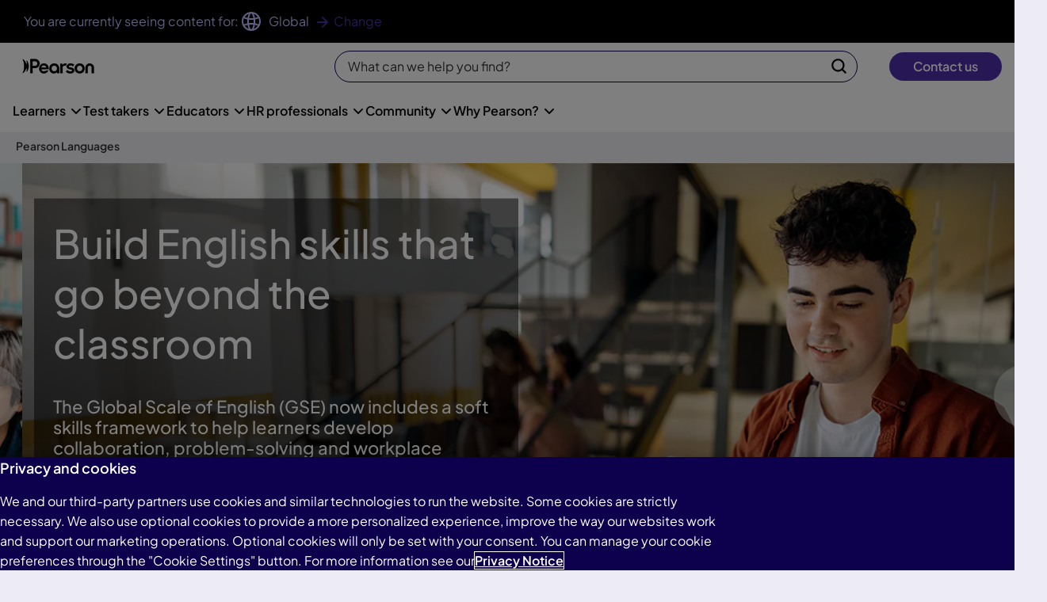

--- FILE ---
content_type: text/html
request_url: https://www.pearson.com/languages
body_size: 26736
content:

<!DOCTYPE HTML>
<html lang="en" class="no-js">
    <head>
    
    <meta charset="UTF-8"/>
    
    <meta name="template" content="home-page"/>
    



    
<title>Pearson Languages | Language Learning</title>

<meta name="viewport" content="width=device-width, initial-scale=1"/>
<meta http-equiv="Content-Type" content="text/html; charset=UTF-8"/>


    
    <meta name="google-site-verification" content="zm9DHx3gdHrpMRcqwehOrA3fUNRiOAJd8DQKYOJl_QE"/>

    
    <meta name="description" content="Learning a language opens endless doors. Whether for teaching, studying, working, or living abroad, we’re here to support your language journey."/>

    <meta property="og:title" content="Pearson Languages | Language Learning"/>
    

    <meta property="og:description" content="Learning a language opens endless doors. Whether for teaching, studying, working, or living abroad, we’re here to support your language journey."/>
    

    
    <meta name="twitter:title" content="Pearson Languages | Language Learning"/>

    <meta property="og:url" content="https://www.pearson.com/languages"/>
    

    
    <meta name="twitter:description" content="Learning a language opens endless doors. Whether for teaching, studying, working, or living abroad, we’re here to support your language journey."/>

    
    <meta name="article:modified_time" content="2025-12-19T14:16:11.566Z"/>

    <meta property="og:image" content="https://www.pearson.com/content/dam/one-dot-com/one-dot-com/pearson-languages/en-gb/lifestyle/friends-chatting-laughing-cafe-600x400.jpg"/>
    







     



    <link rel="canonical" href="https://www.pearson.com/languages"/>


    
    
<link media="(prefers-color-scheme: light)" rel="icon" sizes="16x16" href="/uk/content/dam/global/shared/brand/evolution/favicons/favicon-light-16.png"/>
<link media="(prefers-color-scheme: dark)" rel="icon" sizes="16x16" href="/uk/content/dam/global/shared/brand/evolution/favicons/favicon-dark-16.png"/>

<!-- 20 -->
<link media="(prefers-color-scheme: light)" rel="icon" sizes="20x20" href="/uk/content/dam/global/shared/brand/evolution/favicons/favicon-light-20.png"/>
<link media="(prefers-color-scheme: dark)" rel="icon" sizes="20x20" href="/uk/content/dam/global/shared/brand/evolution/favicons/favicon-dark-20.png"/>

<!-- 24 -->
<link media="(prefers-color-scheme: light)" rel="icon" sizes="24x24" href="/uk/content/dam/global/shared/brand/evolution/favicons/favicon-light-24.png"/>
<link media="(prefers-color-scheme: dark)" rel="icon" sizes="24x24" href="/uk/content/dam/global/shared/brand/evolution/favicons/favicon-dark-24.png"/>

<!-- 32 -->
<link media="(prefers-color-scheme: light)" rel="icon" sizes="32x32" href="/uk/content/dam/global/shared/brand/evolution/favicons/favicon-light-32.png"/>
<link media="(prefers-color-scheme: dark)" rel="icon" sizes="32x32" href="/uk/content/dam/global/shared/brand/evolution/favicons/favicon-dark-32.png"/>

<!-- 96 -->
<link media="(prefers-color-scheme: light)" rel="icon" sizes="96x96" href="/uk/content/dam/global/shared/brand/evolution/favicons/favicon-light-96.png"/>
<link media="(prefers-color-scheme: dark)" rel="icon" sizes="96x96" href="/uk/content/dam/global/shared/brand/evolution/favicons/favicon-dark-96.png"/>

<!-- SVG -->
<link media="(prefers-color-scheme: light)" rel="icon" type="image/svg+xml" sizes="any" href="/uk/content/dam/global/shared/brand/evolution/favicons/favicon-light.svg"/>
<link media="(prefers-color-scheme: dark)" rel="icon" type="image/svg+xml" sizes="any" href="/uk/content/dam/global/shared/brand/evolution/favicons/favicon-dark.svg"/>

<!-- 180 Apple & Apple mobile web app title -->
<link rel="apple-touch-icon" sizes="180x180" href="/uk/content/dam/global/shared/brand/evolution/favicons/apple-touch-icon.png"/>
<meta name="apple-mobile-web-app-title" content="Pearson"/>

<!-- Webapp Manifest - including 192 and 512 icons -->
<link rel="manifest" href="/uk/content/dam/global/shared/brand/evolution/favicons/site.webmanifest" crossorigin="use-credentials"/>
    
    



    
	
    

    

    
    
<script type="text/javascript" src="https://www.pearson.com/assets/ea894bc049167f794e266452faa1fa11422373f0727"  ></script><script src="/uk/etc/clientlibs/platform/aem-core/libraries/jquery-3-5-1.min.ACSHASH7c863cdb7666731cc15929bed5af9a03.js"></script>
<script src="/uk/etc/clientlibs/platform/aem-core/libraries/bootstrap-4-3-1.min.ACSHASHcb8bf3d1be0523e7c0bd6ce9a1c7a388.js"></script>
<script src="/uk/etc/clientlibs/platform/aem-core/libraries/jquery-ui-1-13-2.min.ACSHASH1e2047978946a1d271356d0b557a84a3.js"></script>
<script src="/uk/etc/clientlibs/platform/aem-core/libraries/picturefill.min.ACSHASH173a529fee52e78dd3735db343325617.js"></script>
<script src="/uk/etc/clientlibs/platform/aem-core/form-validator.min.ACSHASHa3da1d940d1ee43da67eb8828eb88c2f.js"></script>
<script src="/uk/etc.clientlibs/clientlibs/granite/lodash/modern.min.ACSHASH76136ba6e7c9276b178edc785c389ba7.js"></script>
<script src="/uk/etc.clientlibs/cq/personalization/clientlib/underscore.min.ACSHASH03540ac0f1ea39be635e17b62c718dd5.js"></script>
<script src="/uk/etc.clientlibs/clientlibs/granite/backbone.min.ACSHASHe590febe6539b40e39ec9c983d8e96c0.js"></script>
<script src="/uk/etc/clientlibs/platform/aem-core/libraries/template-settings.min.ACSHASH6e38b7e6a576e04396c34830c83f30fc.js"></script>
<script src="/uk/etc/clientlibs/platform/aem-core/components.min.ACSHASH9580ec92fb8e466efa989d44fa20bb28.js"></script>
<script src="/uk/etc/clientlibs/platform/aem-core/libraries/parsley-2-8.min.ACSHASH556fd9ab479352b3d4b9e80b17f0b476.js"></script>
<script src="/uk/etc/clientlibs/one-dot-com/one-dot-com/geo-cookie.min.ACSHASHe56d5053825df2b4a2408be1ef02fe30.js"></script>



    
    
<link rel="stylesheet" href="/uk/etc/clientlibs/platform/aem-core/libraries/bootstrap-4-3-1.min.ACSHASHcf4d74070a73cdb86117b5ecea837a56.css" type="text/css">
<link rel="stylesheet" href="/uk/etc/clientlibs/platform/aem-core/libraries/parsley-2-8.min.ACSHASHca334e633e206e73cb76e8ce5f18875f.css" type="text/css">
<link rel="stylesheet" href="/uk/etc/clientlibs/one-dot-com/one-dot-com/evolution-tokens.min.ACSHASH32c5e4424cfc7db5409f275e5dd3ecb7.css" type="text/css">
<link rel="stylesheet" href="/uk/etc/clientlibs/platform/aem-core/components/content/video-common.min.ACSHASHcb44d5186cff54049f163ddbd3fe68d6.css" type="text/css">
<link rel="stylesheet" href="/uk/etc/clientlibs/one-dot-com/one-dot-com/english-components-css.min.ACSHASH8118ff4eb41254a8baf2930b67da2b6f.css" type="text/css">
<link rel="stylesheet" href="/uk/etc/clientlibs/platform/aem-core/components/content/carousel-gallery.min.ACSHASH4871fe18630a3d9ad9288bde10046df8.css" type="text/css">
<link rel="stylesheet" href="/uk/etc/clientlibs/one-dot-com/one-dot-com/languages-theme.min.ACSHASH7d515d49ecfb7b82a9b9b09c617bed2b.css" type="text/css">




    

    

    

    

    

	

    
    



    <script id="digital-data-layer" type="text/javascript">
        dataLayer = [{
  "version" : "1.0",
  "site" : {
    "siteId" : "pearson-languages",
    "siteLabel" : "pearson-languages",
    "domain" : "pearson.com",
    "siteSection" : "homepage",
    "language" : "en"
  },
  "pageInfo" : {
    "pageTitle" : "Pearson Languages",
    "pageURL" : "/languages",
    "pageTemplate" : "/conf/pearson-languages/settings/wcm/templates/home-page",
    "dateCreated" : "2025-12-19T14:27:00.827Z",
    "lastUpdated" : "2025-12-19T14:16:11.566Z",
    "pageCategory" : "Static",
    "isBypassEnabled" : false,
    "loginPageLink" : "/store/login",
    "breadcrumb" : [ "Pearson Languages" ],
    "disableProgressiveProfile" : false,
    "redirectIfAuthenticatedByIES" : false
  }
}];
    </script>

	<script> 
// Define dataLayer and the gtag function. 
window.dataLayer = window.dataLayer || []; 
function gtag(){dataLayer.push(arguments);} 
// Default ad_storage to 'denied'. 
gtag('consent', 'default', { 
ad_storage: "denied", 
analytics_storage: "denied", 
functionality_storage: "denied", 
personalization_storage: "denied", 
security_storage: "denied",
ads_data_redaction: "true",
'wait_for_update': 500 
}); 
</script><!-- Google Tag Manager -->
<script>
if (!window.Granite) {
(function(w,d,s,l,i){w[l]=w[l]||[];w[l].push({'gtm.start':
new Date().getTime(),event:'gtm.js'});var f=d.getElementsByTagName(s)[0],
j=d.createElement(s),dl=l!='dataLayer'?'&l='+l:'';j.async=true;j.src=
'https://www.googletagmanager.com/gtm.js?id='+i+dl;f.parentNode.insertBefore(j,f);
})(window,document,'script','dataLayer','GTM-P6GW9W5');
}
</script>
<!-- End Google Tag Manager -->



	
        <!-- OneTrust Cookies Consent Notice start for www.pearson.com -->
<script>
(function() { // Scoping function to avoid globals
    if (!window.Granite) {
		document.write('<script src="https://cdn.cookielaw.org/scripttemplates/otSDKStub.js"  type="text/javascript" charset="UTF-8" data-domain-script="0d545d30-0e52-4bd4-bbe4-db2d55525649"><\/script>');
	}
})();
</script>
<script type="text/javascript">
function OptanonWrapper(){var vwoConsentProvided=OnetrustActiveGroups.includes('C0004');window.VWO=window.VWO||[];window.VWO.init=window.VWO.init||function(state){window.VWO.consentState=state};if(OneTrust.IsAlertBoxClosedAndValid()){VWO.init(vwoConsentProvided?1:3)}else if(!OneTrust.IsAlertBoxClosedAndValid()){VWO.init(2)}}
</script>
<!-- OneTrust Cookies Consent Notice end for www.pearson.com -->
<!-- Start VWO Async SmartCode -->
<link rel="preconnect" href="https://dev.visualwebsiteoptimizer.com"/>
<script type='text/javascript' id='vwoCode'>
if (!window.Granite) {
window._vwo_code || (function() {
var account_id=725146,
version=2.1,
settings_tolerance=2000,
hide_element='body',
hide_element_style = 'opacity:0 !important;filter:alpha(opacity=0) !important;background:none !important;transition:none !important;',
/* DO NOT EDIT BELOW THIS LINE */
f=false,w=window,d=document,v=d.querySelector('#vwoCode'),cK='_vwo_'+account_id+'_settings',cc={};try{var c=JSON.parse(localStorage.getItem('_vwo_'+account_id+'_config'));cc=c&&typeof c==='object'?c:{}}catch(e){}var stT=cc.stT==='session'?w.sessionStorage:w.localStorage;code={nonce:v&&v.nonce,library_tolerance:function(){return typeof library_tolerance!=='undefined'?library_tolerance:undefined},settings_tolerance:function(){return cc.sT||settings_tolerance},hide_element_style:function(){return'{'+(cc.hES||hide_element_style)+'}'},hide_element:function(){if(performance.getEntriesByName('first-contentful-paint')[0]){return''}return typeof cc.hE==='string'?cc.hE:hide_element},getVersion:function(){return version},finish:function(e){if(!f){f=true;var t=d.getElementById('_vis_opt_path_hides');if(t)t.parentNode.removeChild(t);if(e)(new Image).src='https://dev.visualwebsiteoptimizer.com/ee.gif?a='+account_id+e}},finished:function(){return f},addScript:function(e){var t=d.createElement('script');t.type='text/javascript';if(e.src){t.src=e.src}else{t.text=e.text}v&&t.setAttribute('nonce',v.nonce);d.getElementsByTagName('head')[0].appendChild(t)},load:function(e,t){var n=this.getSettings(),i=d.createElement('script'),r=this;t=t||{};if(n){i.textContent=n;d.getElementsByTagName('head')[0].appendChild(i);if(!w.VWO||VWO.caE){stT.removeItem(cK);r.load(e)}}else{var o=new XMLHttpRequest;o.open('GET',e,true);o.withCredentials=!t.dSC;o.responseType=t.responseType||'text';o.onload=function(){if(t.onloadCb){return t.onloadCb(o,e)}if(o.status===200||o.status===304){_vwo_code.addScript({text:o.responseText})}else{_vwo_code.finish('&e=loading_failure:'+e)}};o.onerror=function(){if(t.onerrorCb){return t.onerrorCb(e)}_vwo_code.finish('&e=loading_failure:'+e)};o.send()}},getSettings:function(){try{var e=stT.getItem(cK);if(!e){return}e=JSON.parse(e);if(Date.now()>e.e){stT.removeItem(cK);return}return e.s}catch(e){return}},init:function(){if(d.URL.indexOf('__vwo_disable__')>-1)return;var e=this.settings_tolerance();w._vwo_settings_timer=setTimeout(function(){_vwo_code.finish();stT.removeItem(cK)},e);var t;if(this.hide_element()!=='body'){t=d.createElement('style');var n=this.hide_element(),i=n?n+this.hide_element_style():'',r=d.getElementsByTagName('head')[0];t.setAttribute('id','_vis_opt_path_hides');v&&t.setAttribute('nonce',v.nonce);t.setAttribute('type','text/css');if(t.styleSheet)t.styleSheet.cssText=i;else t.appendChild(d.createTextNode(i));r.appendChild(t)}else{t=d.getElementsByTagName('head')[0];var i=d.createElement('div');i.style.cssText='z-index: 2147483647 !important;position: fixed !important;left: 0 !important;top: 0 !important;width: 100% !important;height: 100% !important;background: white !important;display: block !important;';i.setAttribute('id','_vis_opt_path_hides');i.classList.add('_vis_hide_layer');t.parentNode.insertBefore(i,t.nextSibling)}var o=window._vis_opt_url||d.URL,s='https://dev.visualwebsiteoptimizer.com/j.php?a='+account_id+'&u='+encodeURIComponent(o)+'&vn='+version;if(w.location.search.indexOf('_vwo_xhr')!==-1){this.addScript({src:s})}else{this.load(s+'&x=true')}}};w._vwo_code=code;code.init();})();
}
</script>
<!-- End VWO Async SmartCode -->
    

    

    


    

    
    
    
    
    
    
    

    

    <script type="text/javascript">
		var globalProperties = {"siteId":"pearson-languages-gen","homePageLevel":5,"sitemapLevel":6,"sitemapIndexLevel":5,"msmSitesLevel":0,"selfReferencingCanonical":true,"removeSitemapTrailingSlash":false,"extensionRemovalEnabled":false,"sitemapAlternativeLinksEnabled":false,"firstLevelNavEnabled":true,"secondLevelNavEnabled":true,"navContentEnabled":false,"footerFilteringEnabled":true,"useHomePageLevelInBreadcrumbs":true,"automaticMSMCanonicalTagEnabled":false,"columnControlConfigPath":"/etc/config/platform/aem-core/components/content/column-control-v2/columns","excludedContentPathsForSelfReferencingCanonicalTag":[],"embedPageConfigPath":"/etc/config/platform/aem-core/components/page/embed-page/column-width-v2","megaNavContentBSVersion":3,"breadcrumbVersion":"v1","seoBreadcrumbEnabled":false,"seoHtmlMarkupEnabled":false,"enablePageLevelBreadcrumb":false,"blogPostConfig":true,"displayViewAllTagsForBlogs":false,"displayViewAllTagsForEvents":false,"rtlPage":false,"youtubeOverlayContentPath":"/content/dam/one-dot-com/one-dot-com/pearson-languages/video-overlays/youtube-overlay/jcr:content/data/master","displayPastDatesForEvents":false,"walletAddEditEnabled":false,"walletAttemptsLimitationLogic":false,"cartMergeEnabled":false,"cartToHybrisEnabled":false,"updateProfileEnabled":false,"seoToolEnabled":true,"new2025AnalyticsEnabled":false,"masterNodeDisabledForPreviewServer":false,"altTextGenerationEnabled":true,"recaptchValidationEnabled":false,"recaptchaV3Enabled":false,"multicoloredFaviconEnabled":false,"alternativeFaviconEnabled":true,"includeHiddenPagesInSitemap":false,"disableChatbotForInternalUsers":false,"contentSelectorExportJsonEnabled":false,"customDropdownEnabled":false,"contentTileNonSemanticMarkupEnabled":false,"contentTileEyebrowEnabled":true,"tabPanelAccessibleMarkupEnabled":false,"tabPanelTitleAndSummaryEnabled":true,"localeSelectionAccessibleMarkupEnabled":false,"youTubeLazyLoadingEnabled":false,"heroSlideVideoBackgroundEnabled":false,"linkListAriaLabelSuffixEnabled":false,"xdefaultHreflangPopulationEnabled":true,"alternateLinksOutsideMsmPopulationEnabled":false,"xdefaultHreflangHomePagePath":"https://www.pearson.com/languages","eventHeadingStyle":"h2","globalProperties":[{"errorPage":"/content/one-dot-com/one-dot-com/pearson-languages/sites/en/404.html"},{"congratsPageURL":"/content/one-dot-com/one-dot-com/pearson-languages/sites/en/help-me-choose/results"},{"congratsPageName":"results"},{"teaserRecommendationsURL":".hmc.json"},{"teaserRecommendationsHeaders":"{\"sourceSystem\": \"ELL\", \"Content-Type\": \"application/json\"}"},{"partnerCode":"ELL"},{"graphqlPrefix":"/uk/graphql/execute.json"},{"chatbotToken":"b3688987-70db-4732-ae61-c2c4a1c13755"},{"algolia-search-page":"all-courses-and-tests.html"},{"algolia-config-path":"/uk/etc/clientlibs/global-store/algolia-search/algolia-configs/live/pearson-languages/en/algolia-config.3.json"},{"contact-us-1":"hr-professionals"},{"contact-us-2":"educators"},{"algolia-events-config-path":"/uk/etc/clientlibs/global-store/algolia-search/algolia-configs/live/pearson-languages/en/algolia-events-config.3.json"},{"algolia-blogs-config-path":"/uk/etc/clientlibs/global-store/algolia-search/algolia-configs/live/pearson-languages/en/algolia-blogs-config.3.json"},{"events-result-page":"filtered-results.html"},{"alternative-favicon-root-path":"/content/dam/global/shared/brand/evolution/favicons"},{"blogs-result-page":"filtered-results.html"},{"new2025AnalyticsEnabled":"false"}],"translations":{},"productMetatagNames":[],"navLibsCategories":[],"localesInfo":[],"customsMetasInfo":{},"homePageLocaleMapping":{},"suppressedExcludedLibsCategories":[],"standaloneLibsCategories":[],"tagListRootPaths":[]};
	</script>



    

    


    


    <link rel="alternate" hreflang="en-KR" href="https://www.pearson.com/languages/en-kr.html"/>

    <link rel="alternate" hreflang="en-ID" href="https://www.pearson.com/languages/en-id.html"/>

    <link rel="alternate" hreflang="en-TW" href="https://www.pearson.com/languages/en-tw.html"/>

    <link rel="alternate" hreflang="en-US" href="https://www.pearson.com/languages/en-us.html"/>

    <link rel="alternate" hreflang="en-ZA" href="https://www.pearson.com/languages/en-za.html"/>

    <link rel="alternate" hreflang="en-AF" href="https://www.pearson.com/languages/en-ia.html"/>

    <link rel="alternate" hreflang="pl-PL" href="https://www.pearson.com/languages/pl-pl.html"/>

    <link rel="alternate" hreflang="en-HK" href="https://www.pearson.com/languages/en-hk.html"/>

    <link rel="alternate" hreflang="en-BR" href="https://www.pearson.com/languages/en-br.html"/>

    <link rel="alternate" hreflang="en-EG" href="https://www.pearson.com/languages/en-eg.html"/>

    <link rel="alternate" hreflang="en-JP" href="https://www.pearson.com/languages/en-jp.html"/>

    <link rel="alternate" hreflang="en-TR" href="https://www.pearson.com/languages/en-tr.html"/>

    <link rel="alternate" hreflang="en-AU" href="https://www.pearson.com/languages/en-au.html"/>

    <link rel="alternate" hreflang="en-ES" href="https://www.pearson.com/languages/en-es.html"/>

    <link rel="alternate" hreflang="en-SA" href="https://www.pearson.com/languages/en-sa.html"/>

    <link rel="alternate" hreflang="en-AR" href="https://www.pearson.com/languages/en-ar.html"/>

    <link rel="alternate" hreflang="ja-JP" href="https://www.pearson.com/languages/ja-jp.html"/>

    <link rel="alternate" hreflang="zh-HK" href="https://www.pearson.com/languages/zh-hk.html"/>

    <link rel="alternate" hreflang="en" href="https://www.pearson.com/languages"/>

    <link rel="alternate" hreflang="en-IT" href="https://www.pearson.com/languages/en-it.html"/>

    <link rel="alternate" hreflang="en-NZ" href="https://www.pearson.com/languages/en-nz.html"/>

    <link rel="alternate" hreflang="en-CA" href="https://www.pearson.com/languages/en-ca.html"/>

    <link rel="alternate" hreflang="it-IT" href="https://www.pearson.com/languages/it-it.html"/>

    <link rel="alternate" hreflang="en-DE" href="https://www.pearson.com/languages/en-de.html"/>

    <link rel="alternate" hreflang="zh-TW" href="https://www.pearson.com/languages/zh-tw.html"/>

    <link rel="alternate" hreflang="ar-SA" href="https://www.pearson.com/languages/ar-sa.html"/>

    <link rel="alternate" hreflang="en-NL" href="https://www.pearson.com/languages/en-nl.html"/>

    <link rel="alternate" hreflang="en-CO" href="https://www.pearson.com/languages/en-co.html"/>

    <link rel="alternate" hreflang="en-MX" href="https://www.pearson.com/languages/en-mx.html"/>

    <link rel="alternate" hreflang="tr-TR" href="https://www.pearson.com/languages/tr-tr.html"/>

    <link rel="alternate" hreflang="en-PL" href="https://www.pearson.com/languages/en-pl.html"/>

    <link rel="alternate" hreflang="en-IE" href="https://www.pearson.com/languages/en-eu.html"/>

    <link rel="alternate" hreflang="x-default" href="https://www.pearson.com/languages.html"/>

    


    


    



    
    


                              <script>!function(e){var n="https://s.go-mpulse.net/boomerang/";if("False"=="True")e.BOOMR_config=e.BOOMR_config||{},e.BOOMR_config.PageParams=e.BOOMR_config.PageParams||{},e.BOOMR_config.PageParams.pci=!0,n="https://s2.go-mpulse.net/boomerang/";if(window.BOOMR_API_key="XCNNJ-G8PCV-U855W-LP259-ULUSU",function(){function e(){if(!r){var e=document.createElement("script");e.id="boomr-scr-as",e.src=window.BOOMR.url,e.async=!0,o.appendChild(e),r=!0}}function t(e){r=!0;var n,t,a,i,d=document,O=window;if(window.BOOMR.snippetMethod=e?"if":"i",t=function(e,n){var t=d.createElement("script");t.id=n||"boomr-if-as",t.src=window.BOOMR.url,BOOMR_lstart=(new Date).getTime(),e=e||d.body,e.appendChild(t)},!window.addEventListener&&window.attachEvent&&navigator.userAgent.match(/MSIE [67]\./))return window.BOOMR.snippetMethod="s",void t(o,"boomr-async");a=document.createElement("IFRAME"),a.src="about:blank",a.title="",a.role="presentation",a.loading="eager",i=(a.frameElement||a).style,i.width=0,i.height=0,i.border=0,i.display="none",o.appendChild(a);try{O=a.contentWindow,d=O.document.open()}catch(_){n=document.domain,a.src="javascript:var d=document.open();d.domain='"+n+"';void 0;",O=a.contentWindow,d=O.document.open()}if(n)d._boomrl=function(){this.domain=n,t()},d.write("<bo"+"dy onload='document._boomrl();'>");else if(O._boomrl=function(){t()},O.addEventListener)O.addEventListener("load",O._boomrl,!1);else if(O.attachEvent)O.attachEvent("onload",O._boomrl);d.close()}function a(e){window.BOOMR_onload=e&&e.timeStamp||(new Date).getTime()}if(!window.BOOMR||!window.BOOMR.version&&!window.BOOMR.snippetExecuted){window.BOOMR=window.BOOMR||{},window.BOOMR.snippetStart=(new Date).getTime(),window.BOOMR.snippetExecuted=!0,window.BOOMR.snippetVersion=14,window.BOOMR.url=n+"XCNNJ-G8PCV-U855W-LP259-ULUSU";var i=document.currentScript||document.getElementsByTagName("script")[0],o=i.parentNode,r=!1,d=document.createElement("link");if(d.relList&&"function"==typeof d.relList.supports&&d.relList.supports("preload")&&"as"in d)window.BOOMR.snippetMethod="p",d.href=window.BOOMR.url,d.rel="preload",d.as="script",d.addEventListener("load",e),d.addEventListener("error",function(){t(!0)}),setTimeout(function(){if(!r)t(!0)},3e3),BOOMR_lstart=(new Date).getTime(),o.appendChild(d);else t(!1);if(window.addEventListener)window.addEventListener("load",a,!1);else if(window.attachEvent)window.attachEvent("onload",a)}}(),"".length>0)if(e&&"performance"in e&&e.performance&&"function"==typeof e.performance.setResourceTimingBufferSize)e.performance.setResourceTimingBufferSize();!function(){if(BOOMR=e.BOOMR||{},BOOMR.plugins=BOOMR.plugins||{},!BOOMR.plugins.AK){var n=""=="true"?1:0,t="",a="aoixniaxezglg2lrfs5a-f-477cde71a-clientnsv4-s.akamaihd.net",i="false"=="true"?2:1,o={"ak.v":"39","ak.cp":"1904824","ak.ai":parseInt("503985",10),"ak.ol":"0","ak.cr":8,"ak.ipv":4,"ak.proto":"h2","ak.rid":"35eec37e","ak.r":45721,"ak.a2":n,"ak.m":"x","ak.n":"essl","ak.bpcip":"3.145.118.0","ak.cport":54392,"ak.gh":"23.33.25.7","ak.quicv":"","ak.tlsv":"tls1.3","ak.0rtt":"","ak.0rtt.ed":"","ak.csrc":"-","ak.acc":"","ak.t":"1769024698","ak.ak":"hOBiQwZUYzCg5VSAfCLimQ==O3lFtmvTd8Z3vKqcj9+L+a6h32KI0cEw0Qu6SPXC7ZkWHEQyb1HJTIwgovuBIF580ziF3mlwXHJvfT/9rtMWmz36SZ6XFjXs3jEE/qR6AyG8dhseUg48lPLIaw0gDPSKhZHWYZbttICpzUK6PZhT4U9h/5HZPsk2yBpuzlvq5aE8gcmnWjg4iroR9rNyiJj4Wmr1tOT/8FmaZgHHhDEy69gXnKqQ1OISiV6sgf8kal9cNimYxBoZpjjxXRfK/Is/q2ZlmeD+oFMpYoCrB3aXQeDJG6zNLoIVGeWK+XdJ1udF1OfTpfmJ3FWFzjiJlGnAoxvGsigamrAKvY5h9oissmWO8HxzG80vqfLdn18K+J+uDE6f7jojwZcMUY2GXgWDkte2HBFyG+mgV4WMHqftQJHYV+klVR9/YtsF2GP9BWc=","ak.pv":"177","ak.dpoabenc":"","ak.tf":i};if(""!==t)o["ak.ruds"]=t;var r={i:!1,av:function(n){var t="http.initiator";if(n&&(!n[t]||"spa_hard"===n[t]))o["ak.feo"]=void 0!==e.aFeoApplied?1:0,BOOMR.addVar(o)},rv:function(){var e=["ak.bpcip","ak.cport","ak.cr","ak.csrc","ak.gh","ak.ipv","ak.m","ak.n","ak.ol","ak.proto","ak.quicv","ak.tlsv","ak.0rtt","ak.0rtt.ed","ak.r","ak.acc","ak.t","ak.tf"];BOOMR.removeVar(e)}};BOOMR.plugins.AK={akVars:o,akDNSPreFetchDomain:a,init:function(){if(!r.i){var e=BOOMR.subscribe;e("before_beacon",r.av,null,null),e("onbeacon",r.rv,null,null),r.i=!0}return this},is_complete:function(){return!0}}}}()}(window);</script></head>
    <body data-breadcrumb="true" class="page basicpage" id="page-439fc3442f">
        

    


        
        
        
            




            



            




    <header>


<div class="aem-Grid aem-Grid--12 aem-Grid--default--12 ">
    
    
        <!-- Getting class names set from developer configurations and combining it with the one configured in the style tab -->
        <div class="iparsys parsys aem-GridColumn aem-GridColumn--default--12"><div class="experiencefragment section">

    
    



    
    



    <div class="xf-content-height">
        


<div class="aem-Grid aem-Grid--12 aem-Grid--default--12 ">
    
    
        <!-- Getting class names set from developer configurations and combining it with the one configured in the style tab -->
        <section class="column-control has-padding-top--none has-padding-bottom--none default-padding-horizontal hide aem-GridColumn aem-GridColumn--default--12 ell-geo-locale__stamp">



    

    

    <div class="container-fluid">

        <div class="row"><div class="col-12"><section class="column-control has-padding-top--15 has-padding-bottom--15 default-padding-horizontal use-margin-top-none ell-geo-locale__stamp-banner section">



    

    

    

        <div class="row"><div class="col-12"><div class="text weight--default color--text-brand-03 use-margin-top-none section">

  <p>You are currently seeing content for:</p>





    

	
    

	
    


</div>
<div class="text weight--default color--text-brand-03 use-margin-top-none ell-geo-locale__current-locale section">

  <p>${country}</p>





    

	
    

	
    


</div>
<div class="text weight--default color--text-brand-03 use-margin-top-none ell-geo-locale__action js-open-geo-modal section">

  <p><a title="Change your country" href="https://www.pearson.com/languages/country-selector.html" aria-label="Change your country">Change</a></p>





    

	
    

	
    


</div>
<div class="locale-selection ell-geo-locale__stamp-locale hide section">



<div>
	<select class="form-control" aria-label="Locale Selection">
		<option data-lang="en" value="https://www.pearson.com/languages" selected="selected">Global website (English)</option>
	
		<option value="https://www.pearson.com/languages/en-jp.html">Japan (English)</option>
	
		<option value="https://www.pearson.com/languages/ja-jp.html">Japan (Japanese)</option>
	
		<option data-lang="ar" value="https://www.pearson.com/languages/ar-sa.html">Saudi Arabia (Arabic)</option>
	
		<option value="https://www.pearson.com/languages/en-sa.html">Saudi Arabia (English)</option>
	
		<option data-lang="en_US" value="https://www.pearson.com/languages/en-us.html">United States (English)</option>
	</select>
</div>



	
    

	
    


</div>
</div></div>
    

</section>
</div></div>
    </div>

</section>

    
        <!-- Getting class names set from developer configurations and combining it with the one configured in the style tab -->
        <section class="column-control ell-header-global aem-GridColumn aem-GridColumn--default--12">



    

    

    <div class="container-fluid">

        <div class="row"><div class="col-12"><section class="column-control section header-nav">



    

    

    

        <div class="row"><div class="col-12"><nav role="navigation" class="mega-nav navbar navbar-default mega-nav--mobile section">

    <div data-aria-label-nav="Burger"></div>
    <div class="navbar-header">
        <button aria-label="Burger items" title="button-label" data-toggle="collapse" data-target="#data-target" class="navbar-toggle" aria-expanded="false"><span class="fa fa-bars"></span></button>
    </div>
    <div id="data-target" class="navbar-collapse collapse">
        
        
            
    <ul class="nav navbar-nav">
      <li class="dropdown  mega-nav-full-width">
        <a href="#" role="button" target="_self" aria-controls="menu-item--mobilemenu" class="dropdown-toggle js-opacity-0" data-toggle="dropdown">
          Mobile menu
          <span class="caret"></span>
          
        </a>

        <ul id="menu-item--mobilemenu" class="dropdown-menu">
          
            <li>
              
            </li>
          

          
        </ul>
      </li>
    </ul>
    <section class="column-control mega-nav__container section">



    

    

    <div class="container">

        <div class="row"><div class="col-12"><div class="accordion section">

	
		<div class="accordion-panel">

			<p aria-controls="1881863832-1" aria-expanded="false" class="accordion-panel-header" role="accordion">
			  <a href="#">
				<span>Learners</span>
				<span class="pull-right fa fa-plus"></span>
			  </a>
			</p>

			

			<div aria-hidden="true" class="accordion-panel-content accordion-panel-hide" id="1881863832-1" role="accordionpanel">

			  <div class="embed section">



<div class="aem-Grid aem-Grid--12 aem-Grid--default--12 ">
    
    
        <!-- Getting class names set from developer configurations and combining it with the one configured in the style tab -->
        <section class="column-control flex-layout--pin-cta bgcolor--ui-01 has-padding-top--30 has-padding-bottom--45 rule-hrSecondary-hrBottom-hrMd boxshadow-sm aem-GridColumn aem-GridColumn--default--12">



    

    

    <div class="container">

        <div class="row"><div class="col-md-3 col-12"><div class="content-tile text-primary-link pad-left--0__pad-right--30__caption subtitle-typesize--h5 section">

<div class="content-tile-container">
	
	
	
	
	<figure>
		
			
			<figcaption>
				
				
				<p class="content-tile-subtitle">For learners</p>
				<div class="content-tile-text rte-container"><p>Discover more about our products for language learners, and how Pearson can support you.<br />
</p>
<p><a title="Learners overview page" aria-label="Learners overview page" href="https://www.pearson.com/languages/learners.html">Learners overview</a></p>
 </div>
			</figcaption>
		
	</figure>
</div>



    

	
    

	
    


</div>
</div><div class="col-md-3 col-12"><div class="content-tile text-primary-link pad-left--0__pad-right--15__caption subtitle-typesize--h5 section">

<div class="content-tile-container">
	
	
	
	
	<figure>
		
			
			<figcaption>
				
				
				<p class="content-tile-subtitle">Language learning tool</p>
				<div class="content-tile-text rte-container"><p>Mondly by Pearson is a fun, easy and effective language learning platform designed by language experts.<br />
</p>
<p><a href="https://www.mondly.com/app?utm_source=pearson-languages-website&amp;utm_medium=referral" title="Mondly by Pearson" target="_blank" aria-label="Mondly by Pearson. Opens in a new window.. Opens new tab.">Mondly by Pearson</a></p>
 </div>
			</figcaption>
		
	</figure>
</div>



    

	
    

	
    


</div>
</div><div class="col-md-3 col-12"><div class="content-tile text-primary-link pad-left--0__pad-right--15__caption subtitle-typesize--h5 section">

<div class="content-tile-container">
	
	
	
	
	<figure>
		
			
			<figcaption>
				
				
				<p class="content-tile-subtitle">Join our language learning community</p>
				<div class="content-tile-text rte-container"><p>Get inspired, feel supported and benefit from blogs, webinars, tips and advice.</p>
<p><a href="https://www.pearson.com/languages/community.html" title="Explore our community" aria-label="Link to Community page">Explore our community</a></p>
 </div>
			</figcaption>
		
	</figure>
</div>



    

	
    

	
    


</div>
</div><div class="col-md-3 col-12"><div class="content-tile text-primary-link use-button-primary pad-eq-horizontal--15__caption subtitle-typesize--h5 section">

<div class="content-tile-container">
	
	
	
	
	<figure>
		
			
			<figcaption>
				
				
				<p class="content-tile-subtitle">Want to access digital learning?</p>
				<div class="content-tile-text rte-container"><p style="text-align: left;">Use an access code or sign in to access your learning resources.</p>
<p style="text-align: center;"><a href="https://english-dashboard.pearson.com/login" target="_blank" class="new-window" title="Sign in to digital learning platform" aria-label="Sign in to digital learning platform. Opens new tab.">Sign in to your digital learning platform</a></p>
 </div>
			</figcaption>
		
	</figure>
</div>



    

	
    

	
    


</div>
</div></div>
    </div>

</section>

    
    
</div>






    

	
    

	
    


</div>

			</div>
		</div>
	
	

	
		<div class="accordion-panel">

			<p aria-controls="1881863832-2" aria-expanded="false" class="accordion-panel-header" role="accordion">
			  <a href="#">
				<span>Test takers</span>
				<span class="pull-right fa fa-plus"></span>
			  </a>
			</p>

			

			<div aria-hidden="true" class="accordion-panel-content accordion-panel-hide" id="1881863832-2" role="accordionpanel">

			  <div class="embed section">



<div class="aem-Grid aem-Grid--12 aem-Grid--default--12 ">
    
    
        <!-- Getting class names set from developer configurations and combining it with the one configured in the style tab -->
        <section class="column-control flex-layout bgcolor--ui-01 has-padding-top--30 has-padding-bottom--45 rule-hrSecondary-hrBottom-hrMd boxshadow-sm aem-GridColumn aem-GridColumn--default--12">



    

    

    <div class="container">

        <div class="row"><div class="col-md-3 col-12"><div class="content-tile text-primary-link pad-left--0__pad-right--30__caption subtitle-typesize--h5 section">

<div class="content-tile-container">
	
	
	
	
	<figure>
		
			
			<figcaption>
				
				
				<p class="content-tile-subtitle">For test takers</p>
				<div class="content-tile-text rte-container"><p>We offer tests for work, study and migration. Find the right one for you.</p>
<p><a title="Tests overview" aria-label="Go to the Test takers overview page" href="https://www.pearson.com/languages/test-takers.html">Tests overview</a></p>
<p> </p>
 </div>
			</figcaption>
		
	</figure>
</div>



    

	
    

	
    


</div>
</div><div class="col-md-3 col-12"><div class="content-tile text-primary-link pad-left--0__pad-right--30__caption subtitle-typesize--h5 section">

<div class="content-tile-container">
	
	
	
	
	<figure>
		
			
			<figcaption>
				
				
				<p class="content-tile-subtitle">Pearson Test of English (PTE)</p>
				<div class="content-tile-text rte-container"><p>Tests for study, work and migration visas for UK, USA, Canada, Australia and New Zealand.</p>
<p><a href="https://www.pearson.com/languages/test-takers/pearson-test-of-english.html" title="Pearson Test of English (PTE)" aria-label="Link to Pearson Test of English (PTE) page">Pearson Test of English (PTE)</a></p>
<p>PTE Express is the quick, reliable way to prove your English skills for US study. </p>
<p><a aria-label="visit the PTE Express website" href="https://www.pearson.com/languages/test-takers/pearson-english-express-test.html">PTE Express</a></p>
<p>PTE Core is our IRCC-approved general English test for work and migration visas for Canada.</p>
<p><a aria-label="Link to book PTE Core " href="https://www.pearsonpte.com/pte-core">PTE Core</a></p>
 </div>
			</figcaption>
		
	</figure>
</div>



    

	
    

	
    


</div>
</div><div class="col-md-3 col-12"><div class="content-tile text-primary-link pad-left--0__pad-right--15__caption subtitle-typesize--h5 section">

<div class="content-tile-container">
	
	
	
	
	<figure>
		
			
			<figcaption>
				
				
				<p class="content-tile-subtitle">Pearson English International Certificate (PEIC)</p>
				<div class="content-tile-text rte-container"><p>Awarded by Edexcel, the evidence you need that your English skills are ready for the real world.</p>
<p><a href="https://www.pearson.com/languages/test-takers/pearson-english-international-certificate.html" title="Pearson English International Certificate" aria-label="Link to Pearson English International Certificate page">Pearson English International Certificate (PEIC)</a></p>
 </div>
			</figcaption>
		
	</figure>
</div>



    

	
    

	
    


</div>
</div><div class="col-md-3 col-12"><div class="content-tile text-primary-link pad-left--0__pad-right--15__caption subtitle-typesize--h5 section">

<div class="content-tile-container">
	
	
	
	
	<figure>
		
			
			<figcaption>
				
				
				<p class="content-tile-subtitle">Versant by Pearson</p>
				<div class="content-tile-text rte-container"><p>Have you been asked to take a Versant by Pearson English Test? Find out how to prepare.<br />
</p>
<p><a href="https://www.pearson.com/languages/test-takers/versant-by-pearson/test-taker-preparation.html" title="Versant by Pearson test preparation resources">Test preparation resources</a></p>
<p><a title="Check your Versant test score" aria-label="Link to check you Versant test score" href="https://www.pearson.com/languages/hr-professionals/versant/score-lookup.html">Check your Versant by Pearson English Test score</a></p>
 </div>
			</figcaption>
		
	</figure>
</div>



    

	
    

	
    


</div>
</div></div>
    </div>

</section>

    
    
</div>






    

	
    

	
    


</div>

			</div>
		</div>
	
	

	
		<div class="accordion-panel">

			<p aria-controls="1881863832-3" aria-expanded="false" class="accordion-panel-header" role="accordion">
			  <a href="#">
				<span>Educators</span>
				<span class="pull-right fa fa-plus"></span>
			  </a>
			</p>

			

			<div aria-hidden="true" class="accordion-panel-content accordion-panel-hide" id="1881863832-3" role="accordionpanel">

			  <div class="embed section">



<div class="aem-Grid aem-Grid--12 aem-Grid--default--12 ">
    
    
        <!-- Getting class names set from developer configurations and combining it with the one configured in the style tab -->
        <section class="column-control flex-layout bgcolor--ui-01 has-padding-top--30 has-padding-bottom--45 rule-hrSecondary-hrBottom-hrMd boxshadow-sm aem-GridColumn aem-GridColumn--default--12">



    

    

    <div class="container">

        <div class="row"><div class="col-md-3 col-12"><div class="content-tile text-primary-link pad-left--0__pad-right--30__caption subtitle-typesize--h5 section">

<div class="content-tile-container">
	
	
	
	
	<figure>
		
			
			<figcaption>
				
				
				<p class="content-tile-subtitle">For educators</p>
				<div class="content-tile-text rte-container"><p>Find out about our products for educators and why you should partner with Pearson.</p>
<p><a href="https://www.pearson.com/languages/educators.html" title="Educators overview" aria-label="Educators overview">Educators overview</a></p>
<p> </p>
<p><b>Pearson English Journey</b></p>
<p>Customized solutions for your learners.</p>
<p><a title="Discover our Connected Learning Programs" aria-label="Discover our Connected Learning Programs" href="https://www.pearson.com/languages/educators/connected-english-learning-program.html">Start your journey</a></p>
 </div>
			</figcaption>
		
	</figure>
</div>



    

	
    

	
    


</div>
</div><div class="col-md-3 col-12"><div class="content-tile text-primary-link pad-left--0__pad-right--15__caption subtitle-typesize--h5 section">

<div class="content-tile-container">
	
	
	
	
	<figure>
		
			
			<figcaption>
				
				
				<p class="content-tile-subtitle">Our courses and tests</p>
				<div class="content-tile-text rte-container"><p><a href="https://www.pearson.com/languages/all-courses-and-tests.html" title="View all courses and tests" aria-label="View all courses and tests">View all courses and tests</a><br />
</p>
<p><b><u>Courses by learner stage</u></b><br />
</p>
<p><a title="Pre-primary and primary" href="https://www.pearson.com/languages/educators/connected-english-learning-program/pre-primary-and-primary.html" aria-label="Pre-primary and primary">Pre-primary and primary</a><br />
</p>
<p><a title="Secondary" href="https://www.pearson.com/languages/educators/connected-english-learning-program/secondary.html" aria-label="Secondary">Secondary</a></p>
<p><a title="Adult" href="https://www.pearson.com/languages/educators/connected-english-learning-program/adult.html" aria-label="Adult">Adult</a></p>
<p><b><u>Key tests</u></b></p>
<p><a href="https://www.pearson.com/languages/educators/connected-english-learning-program/pearson-test-of-english-information-for-educators.html" title="Pearson Test of English (PTE)" aria-label="Pearson Test of English (PTE)">Pearson Test of English (PTE)</a></p>
<p><a href="https://www.pearson.com/languages/educators/connected-english-learning-program/pearson-english-international-certificate-information-for-educators.html" title="Pearson English International Certificat (PEIC)" aria-label="Pearson English International Certificat (PEIC)">Pearson English International Certificate (PEIC)</a><br />
</p>
<p><a href="https://www.pearson.com/languages/educators/connected-english-learning-program/benchmark-test.html" title="Benchmark Test" aria-label="Benchmark Test">Benchmark Test</a></p>
 </div>
			</figcaption>
		
	</figure>
</div>



    

	
    

	
    


</div>
</div><div class="col-md-3 col-12"><div class="content-tile text-primary-link subtitle-typesize--h5 section">

<div class="content-tile-container">
	
	
	
	
	<figure>
		
			
			<figcaption>
				
				
				<p class="content-tile-subtitle">Complementary products</p>
				<div class="content-tile-text rte-container"><p><a href="https://www.pearson.com/languages/educators/connected-english-learning-program/pearson-english-readers.html" title="Pearson English Readers" aria-label="Pearson English Readers">Pearson English Readers</a><br />
</p>
<p><a title="Mondly by Pearson" aria-label="Link to Mondly by Pearson page" href="https://www.pearson.com/languages/educators/mondly-by-pearson.html">Language learning tool</a></p>
<p><a title="Longman English dictionaries" aria-label="Link to Longman English dictionaries page" href="https://www.pearson.com/languages/educators/connected-english-learning-program/longman-english-dictionaries.html">Longman English dictionaries</a></p>
<p> </p>
<p><b>Professional development</b></p>
<p><a title="Professional development overview" href="https://www.pearson.com/languages/educators/professional-development.html" aria-label="Pearson Teacher Education and Learning Academy">Pearson Teacher Education and Learning Academy</a></p>
<p> </p>
<p><b>Game-changing digital learning</b></p>
<p><a href="https://www.pearson.com/languages/why-pearson/digital-learning-platforms.html" title="Discover our digital learning platforms" aria-label="Link to Digital Learning Platforms page">Discover our digital learning platforms</a></p>
 </div>
			</figcaption>
		
	</figure>
</div>



    

	
    

	
    


</div>
</div><div class="col-md-3 col-12"><div class="content-tile text-primary-link use-button-primary pad-eq-horizontal--15__caption subtitle-typesize--h5 section">

<div class="content-tile-container">
	
	
	
	
	<figure>
		
			
			<figcaption>
				
				
				<p class="content-tile-subtitle">Existing customer?</p>
				<div class="content-tile-text rte-container"><p style="text-align: left;">Sign in to access all your existing resources.</p>
<p style="text-align: center;"><a href="https://english-dashboard.pearson.com/login" target="_blank" class="new-window" title="Sign in to digital learning platform" aria-label="Sign in to digital learning platform. Opens new tab.">Sign in to your digital learning platform</a></p>
<p> </p>
<p><b>Looking for ISBNs?</b></p>
<p>Download our complete list – updated quarterly.</p>
<p style="text-align: center;"><a title="Download ISBN list" href="/content/dam/one-dot-com/one-dot-com/pearson-languages/ISBNs.xlsx">Download ISBN list</a></p>
 </div>
			</figcaption>
		
	</figure>
</div>



    

	
    

	
    


</div>
</div></div>
    </div>

</section>

    
    
</div>






    

	
    

	
    


</div>

			</div>
		</div>
	
	

	
		<div class="accordion-panel">

			<p aria-controls="1881863832-4" aria-expanded="false" class="accordion-panel-header" role="accordion">
			  <a href="#">
				<span>HR Professionals</span>
				<span class="pull-right fa fa-plus"></span>
			  </a>
			</p>

			

			<div aria-hidden="true" class="accordion-panel-content accordion-panel-hide" id="1881863832-4" role="accordionpanel">

			  <div class="embed section">



<div class="aem-Grid aem-Grid--12 aem-Grid--default--12 ">
    
    
        <!-- Getting class names set from developer configurations and combining it with the one configured in the style tab -->
        <section class="column-control bgcolor--ui-01 has-padding-top--30 has-padding-bottom--45 rule-hrSecondary-hrBottom-hrMd boxshadow-sm aem-GridColumn aem-GridColumn--default--12">



    

    

    <div class="container">

        <div class="row"><div class="col-md-3 col-12"><div class="content-tile text-primary-link pad-left--0__pad-right--15__caption subtitle-typesize--h5 section">

<div class="content-tile-container">
	
	
	
	
	<figure>
		
			
			<figcaption>
				
				
				<p class="content-tile-subtitle">For HR professionals </p>
				<div class="content-tile-text rte-container"><p>Read more about our language learning and assessment solutions for business.</p>
<p><a href="https://www.pearson.com/languages/hr-professionals.html" title="Language learning solutions for business">HR professionals overview</a></p>
<h6>GSE Job Profiles</h6>
<p>Discover the right level of English for your team.</p>
<p><a title="GSE Job Profiles" href="https://www.pearson.com/languages/why-pearson/the-global-scale-of-english/job-profiles.html">GSE Job Profiles</a></p>
 </div>
			</figcaption>
		
	</figure>
</div>



    

	
    

	
    


</div>
</div><div class="col-md-3 col-12"><div class="content-tile text-primary-link pad-left--0__pad-right--15__caption subtitle-typesize--h5 section">

<div class="content-tile-container">
	
	
	
	
	<figure>
		
			
			<figcaption>
				
				
				<p class="content-tile-subtitle">Versant by Pearson</p>
				<div class="content-tile-text rte-container"><p>Automated language tests to help fast-track your recruitment process.<br />
 </p>
<p><a href="https://www.pearson.com/languages/hr-professionals/versant.html" title="Versant" aria-label="Link to Versant page">Versant by Pearson</a></p>
 </div>
			</figcaption>
		
	</figure>
</div>



    

	
    

	
    


</div>
</div><div class="col-md-3 col-12"><div class="content-tile text-primary-link pad-left--0__pad-right--15__caption subtitle-typesize--h5 section">

<div class="content-tile-container">
	
	
	
	
	<figure>
		
			
			<figcaption>
				
				
				<p class="content-tile-subtitle">Mondly by Pearson</p>
				<div class="content-tile-text rte-container"><p>Flexible, online language learning solutions designed for your business and employees.<br />
</p>
<p><a href="https://www.pearson.com/languages/hr-professionals/mondly-by-pearson.html" title="Mondly by Pearson" aria-label="Link to Mondly by Pearson page">Mondly by Pearson</a></p>
 </div>
			</figcaption>
		
	</figure>
</div>



    

	
    

	
    


</div>
</div><div class="col-md-3 col-12"><div class="content-tile text-primary-link pad-left--0__pad-right--15__caption use-margin-top-none subtitle-typesize--h5 section">

<div class="content-tile-container">
	
	
	
	
	<figure>
		
			
			<figcaption>
				
				
				<p class="content-tile-subtitle">Business language courses </p>
				<div class="content-tile-text rte-container"><p>Courses focusing on business and professional English for the workplace.</p>
<p><a href="https://www.pearson.com/languages/all-courses-and-tests.html?learningObjectiveCourses=Improving%2520English%2520in%2520the%2520workplace&learnerStageCourses=Adult%2520%2818%252B%29&tab=courses" title="Business language courses" aria-label="Link to Business language courses">Business language courses</a></p>
 </div>
			</figcaption>
		
	</figure>
</div>



    

	
    

	
    


</div>
</div></div>
    </div>

</section>

    
    
</div>






    

	
    

	
    


</div>

			</div>
		</div>
	
	

	
		<div class="accordion-panel">

			<p aria-controls="1881863832-5" aria-expanded="false" class="accordion-panel-header" role="accordion">
			  <a href="#">
				<span>Community</span>
				<span class="pull-right fa fa-plus"></span>
			  </a>
			</p>

			

			<div aria-hidden="true" class="accordion-panel-content accordion-panel-hide" id="1881863832-5" role="accordionpanel">

			  <div class="embed section">



<div class="aem-Grid aem-Grid--12 aem-Grid--default--12 ">
    
    
        <!-- Getting class names set from developer configurations and combining it with the one configured in the style tab -->
        <section class="column-control flex-layout--pin-cta bgcolor--ui-01 has-padding-top--30 has-padding-bottom--45 rule-hrSecondary-hrBottom-hrMd boxshadow-sm aem-GridColumn aem-GridColumn--default--12">



    

    

    <div class="container">

        <div class="row"><div class="col-md-3 col-12"><div class="content-tile text-primary-link pad-left--0__pad-right--15__caption subtitle-typesize--h5 section">

<div class="content-tile-container">
	
	
	
	
	<figure>
		
			
			<figcaption>
				
				
				<p class="content-tile-subtitle">Our language learning community</p>
				<div class="content-tile-text rte-container"><p>For advice, tips and support, check out our latest blogs and webinars.</p>
<p><a title="Join our learning community" aria-label="Join our learning community" href="https://www.pearson.com/languages/community.html">Join our community</a></p>
 </div>
			</figcaption>
		
	</figure>
</div>



    

	
    

	
    


</div>
</div><div class="col-md-3 col-12"><div class="content-tile text-primary-link pad-left--0__pad-right--15__caption subtitle-typesize--h5 section">

<div class="content-tile-container">
	
	
	
	
	<figure>
		
			
			<figcaption>
				
				
				<p class="content-tile-subtitle">Social channels</p>
				<div class="content-tile-text rte-container"><p>Follow us to keep up to date with what's going on.</p>
<p><a href="https://www.pearson.com/languages/community.html#social" title="Follow our social channels" aria-label="Follow our social channels">Follow our social channels</a></p>
 </div>
			</figcaption>
		
	</figure>
</div>



    

	
    

	
    


</div>
</div><div class="col-md-3 col-12"><div class="content-tile text-primary-link pad-left--0__pad-right--15__caption subtitle-typesize--h5 section">

<div class="content-tile-container">
	
	
	
	
	<figure>
		
			
			<figcaption>
				
				
				<p class="content-tile-subtitle">Blogs</p>
				<div class="content-tile-text rte-container"><p>Be inspired by blogs from our language learning experts.</p>
<p><a href="https://www.pearson.com/languages/community/blogs.html" title="Blogs" aria-label="Link to Blogs page">Read our latest blogs</a></p>
 </div>
			</figcaption>
		
	</figure>
</div>



    

	
    

	
    


</div>
</div><div class="col-md-3 col-12"><div class="content-tile text-primary-link pad-left--0__pad-right--15__caption subtitle-typesize--h5 section">

<div class="content-tile-container">
	
	
	
	
	<figure>
		
			
			<figcaption>
				
				
				<p class="content-tile-subtitle">Webinars</p>
				<div class="content-tile-text rte-container"><p>Register for upcoming webinars with leading educational speakers, or watch recordings of past events.</p>
<p><a href="https://www.pearson.com/languages/community/webinars.html" title="Webinars" aria-label="Link to Webinars page">Watch or register for webinars</a></p>
 </div>
			</figcaption>
		
	</figure>
</div>



    

	
    

	
    


</div>
</div></div>
    </div>

</section>

    
    
</div>






    

	
    

	
    


</div>

			</div>
		</div>
	
	

	
		<div class="accordion-panel">

			<p aria-controls="1881863832-6" aria-expanded="false" class="accordion-panel-header" role="accordion">
			  <a href="#">
				<span>Why Pearson?</span>
				<span class="pull-right fa fa-plus"></span>
			  </a>
			</p>

			

			<div aria-hidden="true" class="accordion-panel-content accordion-panel-hide" id="1881863832-6" role="accordionpanel">

			  <div class="embed section">



<div class="aem-Grid aem-Grid--12 aem-Grid--default--12 ">
    
    
        <!-- Getting class names set from developer configurations and combining it with the one configured in the style tab -->
        <section class="column-control flex-layout bgcolor--ui-01 has-padding-top--30 has-padding-bottom--45 rule-hrSecondary-hrBottom-hrMd boxshadow-sm aem-GridColumn aem-GridColumn--default--12">



    

    

    <div class="container">

        <div class="row"><div class="col-md-3 col-12"><div class="content-tile text-primary-link pad-left--0__pad-right--15__caption subtitle-typesize--h6 section">

<div class="content-tile-container">
	
	
	
	
	<figure>
		
			
			<figcaption>
				
				
				<p class="content-tile-subtitle">Why Pearson?</p>
				<div class="content-tile-text rte-container"><p>Find out why we're different</p>
<p><a aria-label="Link to find out why Pearson is different" href="https://www.pearson.com/languages/why-pearson.html">Why Pearson? overview</a><br />
</p>
<p> </p>
<p><b>Key collaborations</b></p>
<p><a href="https://www.pearson.com/languages/why-pearson/collaborations/bbc.html" title="Our collaboration with the BBC">BBC courses</a></p>
<p><a href="https://www.pearson.com/languages/why-pearson/collaborations/disney.html" title="Our collaboration with Disney">Disney courses</a></p>
<p><a href="https://www.pearson.com/languages/why-pearson/customer-success-stories.html" title="Our success stories">Our success stories</a></p>
 </div>
			</figcaption>
		
	</figure>
</div>



    

	
    

	
    


</div>
</div><div class="col-md-3 col-12"><div class="content-tile text-primary-link pad-left--0__pad-right--15__caption subtitle-typesize--h6 section">

<div class="content-tile-container">
	
	
	
	
	<figure>
		
			
			<figcaption>
				
				
				<p class="content-tile-subtitle">Fast-track language learning</p>
				<div class="content-tile-text rte-container"><p><a href="https://www.pearson.com/languages/why-pearson/meet-our-learning-experts.html" title="Meet our learning experts" aria-label="Link to Meet our learning experts page">Meet our learning experts</a><br />
</p>
<p><a href="https://www.pearson.com/languages/why-pearson/the-global-scale-of-english.html" title="The Global Scale of English" aria-label="Link to The Global Scale of English page">The Global Scale of English</a></p>
<p> </p>
<p><b>Supporting all learners</b></p>
<p><a title="Digital inclusion" href="https://www.pearson.com/languages/why-pearson/digital-inclusion.html">Language learning for everyone</a><br />
</p>
<p><a href="https://www.pearson.com/languages/accessibility.html" title="Accessibility for all">Accessibility for all</a></p>
 </div>
			</figcaption>
		
	</figure>
</div>



    

	
    

	
    


</div>
</div><div class="col-md-3 col-12"><div class="content-tile text-primary-link pad-left--0__pad-right--15__caption subtitle-typesize--h6 section">

<div class="content-tile-container">
	
	
	
	
	<figure>
		
			
			<figcaption>
				
				
				<p class="content-tile-subtitle">Ground-breaking technology</p>
				<div class="content-tile-text rte-container"><p><a href="https://www.pearson.com/languages/why-pearson/pioneering-ai.html" title="How and why we use AI" aria-label="Link to AI page">How and why we use AI</a></p>
<p><a title="Trusted and secure technology" aria-label="Link to Technology page" href="https://www.pearson.com/languages/why-pearson/trusted-and-secure-technology.html">Trusted and secure technology</a></p>
<p><a href="https://www.pearson.com/languages/why-pearson/english-test-security.html" title="Who accepts our tests and why" aria-label="Link to Englist test security page">Who accepts our tests and why</a></p>
<p><a href="https://www.pearson.com/languages/why-pearson/digital-learning-platforms.html" title="Our digital learning platforms" aria-label="Link to our digital learning platforms">Our digital learning platforms</a></p>
 </div>
			</figcaption>
		
	</figure>
</div>



    

	
    

	
    


</div>
</div><div class="col-md-3 col-12"><div class="content-tile c-frameless bgcolor--background-medium text-primary-link pad--0__figure pad-eq-vertical--15__caption pad-eq-horizontal--15__caption subtitle-typesize--h6 section">

<div class="content-tile-container">
	
	
	
	
	<figure>
		
			
    

        
            
        

        <picture style="--original-image-ratio: 2">
            
            <source srcset="/uk/content/dam/one-dot-com/one-dot-com/pearson-languages/en-gb/lifestyle/gse-rearch-600x300.jpg.transform/tiny-size-xs/img.jpeg" media="(max-width:320px)"/>
<source srcset="/uk/content/dam/one-dot-com/one-dot-com/pearson-languages/en-gb/lifestyle/gse-rearch-600x300.jpg.transform/tiny-size-xl/img.jpeg" media="(max-width:480px)"/>
<source srcset="/uk/content/dam/one-dot-com/one-dot-com/pearson-languages/en-gb/lifestyle/gse-rearch-600x300.jpg.transform/medium-size/img.jpeg" media="(max-width:991px)"/>
<source srcset="/uk/content/dam/one-dot-com/one-dot-com/pearson-languages/en-gb/lifestyle/gse-rearch-600x300.jpg.transform/big-size-xs/img.jpeg" media="(max-width:1199px)"/>
<source srcset="/uk/content/dam/one-dot-com/one-dot-com/pearson-languages/en-gb/lifestyle/gse-rearch-600x300.jpg.transform/big-size-xl/img.jpeg" media="(min-width:1200px)"/>

            
                
                <img loading='lazy' src="/uk/content/dam/one-dot-com/one-dot-com/pearson-languages/en-gb/lifestyle/gse-rearch-600x300.jpg" alt="" role="presentation"/>
            
        </picture>
    

			<figcaption>
				
				
				<p class="content-tile-subtitle">The Impact of English</p>
				<div class="content-tile-text rte-container"><p>New research reveals the profound impact of English on business growth, personal fulfillment and why it's time for a shift in education.</p>
<p><a href="https://www.pearson.com/languages/why-pearson/the-global-scale-of-english/learners-impact-of-english-research.html" title="Unlock your potential" aria-label="Link to our GSE research">Unlock your potential</a></p>
<p><a href="https://www.pearson.com/languages/why-pearson/the-global-scale-of-english/educators-impact-of-english-research.html" title="Elevate your teaching" aria-label="Link to our GSE research">Elevate your teaching</a></p>
<p><a href="https://www.pearson.com/languages/why-pearson/the-global-scale-of-english/employers-impact-of-english-research.html" title="Empower your workforce" aria-label="Link to our GSE research">Empower your workforce</a><br />
</p>
 </div>
			</figcaption>
		
	</figure>
</div>



    

	
    

	
    


</div>
</div></div>
    </div>

</section>

    
    
</div>






    

	
    

	
    


</div>

			</div>
		</div>
	
	



    

	
    

	
    

</div>
<div class="locale-selection hide section">



<div>
	<select class="form-control" aria-label="Locale Selection">
		<option data-lang="en" value="https://www.pearson.com/languages" selected="selected">Global website (English)</option>
	
		<option value="https://www.pearson.com/languages/ja-jp.html">Japan (Japanese)</option>
	
		<option value="https://www.pearson.com/languages/en-jp.html">Japan (English)</option>
	
		<option value="https://www.pearson.com/languages/en-sa.html">KSA (English)</option>
	
		<option data-lang="en_US" value="https://www.pearson.com/languages/en-us.html">United States (English)</option>
	</select>
</div>



	
    

	
    


</div>
</div></div>
    </div>

</section>


        
    </div>


    

	
    

	
    


</nav>
<div class="logo-v2 header-nav__logo section">
<a id="logo" href="https://www.pearson.com/languages" aria-label="pearson">
	<picture>
		<source media="(max-width: 480px)" srcset="/uk/content/dam/one-dot-com/one-dot-com/pearson-languages/en-gb/logos/pearson-shorthand-logo-black-40x44.png"/>
		<img src="/uk/content/dam/one-dot-com/one-dot-com/pearson-languages/en-gb/logos/pearson-logo-black-115x43.png" alt="Pearson Logo"/>
	</picture>
</a>

</div>
<section class="column-control section header-nav__search">



    

    

    

        <div class="row"><div class="col-12"><div class="text use-margin-top-none header-nav__search-close js-mobile-search section">

  <p><a href="#">close search</a></p>





    

	
    

	
    


</div>
<div class="function-panel ell-algolia__search-box section">

    
        <div class="facet__auto_suggest" data-hide-tags="true"></div>
    

    

</div>
</div></div>
    

</section>
<section class="column-control section header-nav__actions">



    

    

    

        <div class="row"><div class="col-12"><div class="text use-margin-top-none section header-nav__actions-search-mobile js-mobile-search">

  <p><a href="#">search</a></p>





    

	
    

	
    


</div>
<div class="text use-button-primary use-margin-top-none section header-nav__actions-contact js-contact-us-second hide">

  <p><a href="https://www.pearson.com/languages/contact-us/educators.html">Contact us</a></p>





    

	
    

	
    


</div>
<div class="text use-button-primary use-margin-top-none header-nav__actions-contact js-contact-us-first hide section">

  <p><a href="https://www.pearson.com/languages/contact-us/hr-professionals.html">Contact us</a></p>





    

	
    

	
    


</div>
<div class="text use-button-primary use-margin-top-none header-nav__actions-contact js-contact-us-default hide section">

  <p><a href="https://www.pearson.com/languages/contact-us.html">Contact us</a></p>





    

	
    

	
    


</div>
</div></div>
    

</section>
</div></div>
    

</section>
<section class="column-control has-padding-top--none has-padding-bottom--none section header-menu">



    

    

    

        <div class="row"><div class="col-12"><nav role="navigation" class="mega-nav navbar navbar-default mega-nav--desktop section">

    <div data-aria-label-nav="nav-label"></div>
    <div class="navbar-header">
        <button aria-label="nav-label items" title="button-label" data-toggle="collapse" data-target="#data-target" class="navbar-toggle" aria-expanded="false"><span class="fa fa-bars"></span></button>
    </div>
    <div id="data-target" class="navbar-collapse collapse">
        
        
            
    <ul class="nav navbar-nav">
      <li class="dropdown  mega-nav-full-width">
        <a href="#" role="button" target="_self" aria-label="learners" aria-controls="menu-item--learners" class="dropdown-toggle js-opacity-0" data-toggle="dropdown">
          Learners
          <span class="caret"></span>
          
        </a>

        <ul id="menu-item--learners" class="dropdown-menu">
          
            <li>
              <div class="embed section">



<div class="aem-Grid aem-Grid--12 aem-Grid--default--12 ">
    
    
        <!-- Getting class names set from developer configurations and combining it with the one configured in the style tab -->
        <section class="column-control flex-layout--pin-cta bgcolor--ui-01 has-padding-top--30 has-padding-bottom--45 rule-hrSecondary-hrBottom-hrMd boxshadow-sm aem-GridColumn aem-GridColumn--default--12">



    

    

    <div class="container">

        <div class="row"><div class="col-md-3 col-12"><div class="content-tile text-primary-link pad-left--0__pad-right--30__caption subtitle-typesize--h5 section">

<div class="content-tile-container">
	
	
	
	
	<figure>
		
			
			<figcaption>
				
				
				<p class="content-tile-subtitle">For learners</p>
				<div class="content-tile-text rte-container"><p>Discover more about our products for language learners, and how Pearson can support you.<br />
</p>
<p><a title="Learners overview page" aria-label="Learners overview page" href="https://www.pearson.com/languages/learners.html">Learners overview</a></p>
 </div>
			</figcaption>
		
	</figure>
</div>



    

	
    

	
    


</div>
</div><div class="col-md-3 col-12"><div class="content-tile text-primary-link pad-left--0__pad-right--15__caption subtitle-typesize--h5 section">

<div class="content-tile-container">
	
	
	
	
	<figure>
		
			
			<figcaption>
				
				
				<p class="content-tile-subtitle">Language learning tool</p>
				<div class="content-tile-text rte-container"><p>Mondly by Pearson is a fun, easy and effective language learning platform designed by language experts.<br />
</p>
<p><a href="https://www.mondly.com/app?utm_source=pearson-languages-website&amp;utm_medium=referral" title="Mondly by Pearson" target="_blank" aria-label="Mondly by Pearson. Opens in a new window.. Opens new tab.">Mondly by Pearson</a></p>
 </div>
			</figcaption>
		
	</figure>
</div>



    

	
    

	
    


</div>
</div><div class="col-md-3 col-12"><div class="content-tile text-primary-link pad-left--0__pad-right--15__caption subtitle-typesize--h5 section">

<div class="content-tile-container">
	
	
	
	
	<figure>
		
			
			<figcaption>
				
				
				<p class="content-tile-subtitle">Join our language learning community</p>
				<div class="content-tile-text rte-container"><p>Get inspired, feel supported and benefit from blogs, webinars, tips and advice.</p>
<p><a href="https://www.pearson.com/languages/community.html" title="Explore our community" aria-label="Link to Community page">Explore our community</a></p>
 </div>
			</figcaption>
		
	</figure>
</div>



    

	
    

	
    


</div>
</div><div class="col-md-3 col-12"><div class="content-tile text-primary-link use-button-primary pad-eq-horizontal--15__caption subtitle-typesize--h5 section">

<div class="content-tile-container">
	
	
	
	
	<figure>
		
			
			<figcaption>
				
				
				<p class="content-tile-subtitle">Want to access digital learning?</p>
				<div class="content-tile-text rte-container"><p style="text-align: left;">Use an access code or sign in to access your learning resources.</p>
<p style="text-align: center;"><a href="https://english-dashboard.pearson.com/login" target="_blank" class="new-window" title="Sign in to digital learning platform" aria-label="Sign in to digital learning platform. Opens new tab.">Sign in to your digital learning platform</a></p>
 </div>
			</figcaption>
		
	</figure>
</div>



    

	
    

	
    


</div>
</div></div>
    </div>

</section>

    
    
</div>






    

	
    

	
    


</div>

            </li>
          

          
        </ul>
      </li>
    
      <li class="dropdown  mega-nav-full-width">
        <a href="#" role="button" target="_self" aria-label="test takers" aria-controls="menu-item--testtakers" class="dropdown-toggle js-opacity-0" data-toggle="dropdown">
          Test takers
          <span class="caret"></span>
          
        </a>

        <ul id="menu-item--testtakers" class="dropdown-menu">
          
            <li>
              <div class="embed section">



<div class="aem-Grid aem-Grid--12 aem-Grid--default--12 ">
    
    
        <!-- Getting class names set from developer configurations and combining it with the one configured in the style tab -->
        <section class="column-control flex-layout bgcolor--ui-01 has-padding-top--30 has-padding-bottom--45 rule-hrSecondary-hrBottom-hrMd boxshadow-sm aem-GridColumn aem-GridColumn--default--12">



    

    

    <div class="container">

        <div class="row"><div class="col-md-3 col-12"><div class="content-tile text-primary-link pad-left--0__pad-right--30__caption subtitle-typesize--h5 section">

<div class="content-tile-container">
	
	
	
	
	<figure>
		
			
			<figcaption>
				
				
				<p class="content-tile-subtitle">For test takers</p>
				<div class="content-tile-text rte-container"><p>We offer tests for work, study and migration. Find the right one for you.</p>
<p><a title="Tests overview" aria-label="Go to the Test takers overview page" href="https://www.pearson.com/languages/test-takers.html">Tests overview</a></p>
<p> </p>
 </div>
			</figcaption>
		
	</figure>
</div>



    

	
    

	
    


</div>
</div><div class="col-md-3 col-12"><div class="content-tile text-primary-link pad-left--0__pad-right--30__caption subtitle-typesize--h5 section">

<div class="content-tile-container">
	
	
	
	
	<figure>
		
			
			<figcaption>
				
				
				<p class="content-tile-subtitle">Pearson Test of English (PTE)</p>
				<div class="content-tile-text rte-container"><p>Tests for study, work and migration visas for UK, USA, Canada, Australia and New Zealand.</p>
<p><a href="https://www.pearson.com/languages/test-takers/pearson-test-of-english.html" title="Pearson Test of English (PTE)" aria-label="Link to Pearson Test of English (PTE) page">Pearson Test of English (PTE)</a></p>
<p>PTE Express is the quick, reliable way to prove your English skills for US study. </p>
<p><a aria-label="visit the PTE Express website" href="https://www.pearson.com/languages/test-takers/pearson-english-express-test.html">PTE Express</a></p>
<p>PTE Core is our IRCC-approved general English test for work and migration visas for Canada.</p>
<p><a aria-label="Link to book PTE Core " href="https://www.pearsonpte.com/pte-core">PTE Core</a></p>
 </div>
			</figcaption>
		
	</figure>
</div>



    

	
    

	
    


</div>
</div><div class="col-md-3 col-12"><div class="content-tile text-primary-link pad-left--0__pad-right--15__caption subtitle-typesize--h5 section">

<div class="content-tile-container">
	
	
	
	
	<figure>
		
			
			<figcaption>
				
				
				<p class="content-tile-subtitle">Pearson English International Certificate (PEIC)</p>
				<div class="content-tile-text rte-container"><p>Awarded by Edexcel, the evidence you need that your English skills are ready for the real world.</p>
<p><a href="https://www.pearson.com/languages/test-takers/pearson-english-international-certificate.html" title="Pearson English International Certificate" aria-label="Link to Pearson English International Certificate page">Pearson English International Certificate (PEIC)</a></p>
 </div>
			</figcaption>
		
	</figure>
</div>



    

	
    

	
    


</div>
</div><div class="col-md-3 col-12"><div class="content-tile text-primary-link pad-left--0__pad-right--15__caption subtitle-typesize--h5 section">

<div class="content-tile-container">
	
	
	
	
	<figure>
		
			
			<figcaption>
				
				
				<p class="content-tile-subtitle">Versant by Pearson</p>
				<div class="content-tile-text rte-container"><p>Have you been asked to take a Versant by Pearson English Test? Find out how to prepare.<br />
</p>
<p><a href="https://www.pearson.com/languages/test-takers/versant-by-pearson/test-taker-preparation.html" title="Versant by Pearson test preparation resources">Test preparation resources</a></p>
<p><a title="Check your Versant test score" aria-label="Link to check you Versant test score" href="https://www.pearson.com/languages/hr-professionals/versant/score-lookup.html">Check your Versant by Pearson English Test score</a></p>
 </div>
			</figcaption>
		
	</figure>
</div>



    

	
    

	
    


</div>
</div></div>
    </div>

</section>

    
    
</div>






    

	
    

	
    


</div>

            </li>
          

          
        </ul>
      </li>
    
      <li class="dropdown  mega-nav-full-width">
        <a href="#" role="button" target="_self" aria-label="educators" aria-controls="menu-item--educators" class="dropdown-toggle js-opacity-0" data-toggle="dropdown">
          Educators
          <span class="caret"></span>
          
        </a>

        <ul id="menu-item--educators" class="dropdown-menu">
          
            <li>
              <div class="embed section">



<div class="aem-Grid aem-Grid--12 aem-Grid--default--12 ">
    
    
        <!-- Getting class names set from developer configurations and combining it with the one configured in the style tab -->
        <section class="column-control flex-layout bgcolor--ui-01 has-padding-top--30 has-padding-bottom--45 rule-hrSecondary-hrBottom-hrMd boxshadow-sm aem-GridColumn aem-GridColumn--default--12">



    

    

    <div class="container">

        <div class="row"><div class="col-md-3 col-12"><div class="content-tile text-primary-link pad-left--0__pad-right--30__caption subtitle-typesize--h5 section">

<div class="content-tile-container">
	
	
	
	
	<figure>
		
			
			<figcaption>
				
				
				<p class="content-tile-subtitle">For educators</p>
				<div class="content-tile-text rte-container"><p>Find out about our products for educators and why you should partner with Pearson.</p>
<p><a href="https://www.pearson.com/languages/educators.html" title="Educators overview" aria-label="Educators overview">Educators overview</a></p>
<p> </p>
<p><b>Pearson English Journey</b></p>
<p>Customized solutions for your learners.</p>
<p><a title="Discover our Connected Learning Programs" aria-label="Discover our Connected Learning Programs" href="https://www.pearson.com/languages/educators/connected-english-learning-program.html">Start your journey</a></p>
 </div>
			</figcaption>
		
	</figure>
</div>



    

	
    

	
    


</div>
</div><div class="col-md-3 col-12"><div class="content-tile text-primary-link pad-left--0__pad-right--15__caption subtitle-typesize--h5 section">

<div class="content-tile-container">
	
	
	
	
	<figure>
		
			
			<figcaption>
				
				
				<p class="content-tile-subtitle">Our courses and tests</p>
				<div class="content-tile-text rte-container"><p><a href="https://www.pearson.com/languages/all-courses-and-tests.html" title="View all courses and tests" aria-label="View all courses and tests">View all courses and tests</a><br />
</p>
<p><b><u>Courses by learner stage</u></b><br />
</p>
<p><a title="Pre-primary and primary" href="https://www.pearson.com/languages/educators/connected-english-learning-program/pre-primary-and-primary.html" aria-label="Pre-primary and primary">Pre-primary and primary</a><br />
</p>
<p><a title="Secondary" href="https://www.pearson.com/languages/educators/connected-english-learning-program/secondary.html" aria-label="Secondary">Secondary</a></p>
<p><a title="Adult" href="https://www.pearson.com/languages/educators/connected-english-learning-program/adult.html" aria-label="Adult">Adult</a></p>
<p><b><u>Key tests</u></b></p>
<p><a href="https://www.pearson.com/languages/educators/connected-english-learning-program/pearson-test-of-english-information-for-educators.html" title="Pearson Test of English (PTE)" aria-label="Pearson Test of English (PTE)">Pearson Test of English (PTE)</a></p>
<p><a href="https://www.pearson.com/languages/educators/connected-english-learning-program/pearson-english-international-certificate-information-for-educators.html" title="Pearson English International Certificat (PEIC)" aria-label="Pearson English International Certificat (PEIC)">Pearson English International Certificate (PEIC)</a><br />
</p>
<p><a href="https://www.pearson.com/languages/educators/connected-english-learning-program/benchmark-test.html" title="Benchmark Test" aria-label="Benchmark Test">Benchmark Test</a></p>
 </div>
			</figcaption>
		
	</figure>
</div>



    

	
    

	
    


</div>
</div><div class="col-md-3 col-12"><div class="content-tile text-primary-link subtitle-typesize--h5 section">

<div class="content-tile-container">
	
	
	
	
	<figure>
		
			
			<figcaption>
				
				
				<p class="content-tile-subtitle">Complementary products</p>
				<div class="content-tile-text rte-container"><p><a href="https://www.pearson.com/languages/educators/connected-english-learning-program/pearson-english-readers.html" title="Pearson English Readers" aria-label="Pearson English Readers">Pearson English Readers</a><br />
</p>
<p><a title="Mondly by Pearson" aria-label="Link to Mondly by Pearson page" href="https://www.pearson.com/languages/educators/mondly-by-pearson.html">Language learning tool</a></p>
<p><a title="Longman English dictionaries" aria-label="Link to Longman English dictionaries page" href="https://www.pearson.com/languages/educators/connected-english-learning-program/longman-english-dictionaries.html">Longman English dictionaries</a></p>
<p> </p>
<p><b>Professional development</b></p>
<p><a title="Professional development overview" href="https://www.pearson.com/languages/educators/professional-development.html" aria-label="Pearson Teacher Education and Learning Academy">Pearson Teacher Education and Learning Academy</a></p>
<p> </p>
<p><b>Game-changing digital learning</b></p>
<p><a href="https://www.pearson.com/languages/why-pearson/digital-learning-platforms.html" title="Discover our digital learning platforms" aria-label="Link to Digital Learning Platforms page">Discover our digital learning platforms</a></p>
 </div>
			</figcaption>
		
	</figure>
</div>



    

	
    

	
    


</div>
</div><div class="col-md-3 col-12"><div class="content-tile text-primary-link use-button-primary pad-eq-horizontal--15__caption subtitle-typesize--h5 section">

<div class="content-tile-container">
	
	
	
	
	<figure>
		
			
			<figcaption>
				
				
				<p class="content-tile-subtitle">Existing customer?</p>
				<div class="content-tile-text rte-container"><p style="text-align: left;">Sign in to access all your existing resources.</p>
<p style="text-align: center;"><a href="https://english-dashboard.pearson.com/login" target="_blank" class="new-window" title="Sign in to digital learning platform" aria-label="Sign in to digital learning platform. Opens new tab.">Sign in to your digital learning platform</a></p>
<p> </p>
<p><b>Looking for ISBNs?</b></p>
<p>Download our complete list – updated quarterly.</p>
<p style="text-align: center;"><a title="Download ISBN list" href="/content/dam/one-dot-com/one-dot-com/pearson-languages/ISBNs.xlsx">Download ISBN list</a></p>
 </div>
			</figcaption>
		
	</figure>
</div>



    

	
    

	
    


</div>
</div></div>
    </div>

</section>

    
    
</div>






    

	
    

	
    


</div>

            </li>
          

          
        </ul>
      </li>
    
      <li class="dropdown  mega-nav-full-width">
        <a href="#" role="button" target="_self" aria-label="hr professionals " aria-controls="menu-item--hrprofessionals" class="dropdown-toggle js-opacity-0" data-toggle="dropdown">
          HR professionals
          <span class="caret"></span>
          
        </a>

        <ul id="menu-item--hrprofessionals" class="dropdown-menu">
          
            <li>
              <div class="embed section">



<div class="aem-Grid aem-Grid--12 aem-Grid--default--12 ">
    
    
        <!-- Getting class names set from developer configurations and combining it with the one configured in the style tab -->
        <section class="column-control bgcolor--ui-01 has-padding-top--30 has-padding-bottom--45 rule-hrSecondary-hrBottom-hrMd boxshadow-sm aem-GridColumn aem-GridColumn--default--12">



    

    

    <div class="container">

        <div class="row"><div class="col-md-3 col-12"><div class="content-tile text-primary-link pad-left--0__pad-right--15__caption subtitle-typesize--h5 section">

<div class="content-tile-container">
	
	
	
	
	<figure>
		
			
			<figcaption>
				
				
				<p class="content-tile-subtitle">For HR professionals </p>
				<div class="content-tile-text rte-container"><p>Read more about our language learning and assessment solutions for business.</p>
<p><a href="https://www.pearson.com/languages/hr-professionals.html" title="Language learning solutions for business">HR professionals overview</a></p>
<h6>GSE Job Profiles</h6>
<p>Discover the right level of English for your team.</p>
<p><a title="GSE Job Profiles" href="https://www.pearson.com/languages/why-pearson/the-global-scale-of-english/job-profiles.html">GSE Job Profiles</a></p>
 </div>
			</figcaption>
		
	</figure>
</div>



    

	
    

	
    


</div>
</div><div class="col-md-3 col-12"><div class="content-tile text-primary-link pad-left--0__pad-right--15__caption subtitle-typesize--h5 section">

<div class="content-tile-container">
	
	
	
	
	<figure>
		
			
			<figcaption>
				
				
				<p class="content-tile-subtitle">Versant by Pearson</p>
				<div class="content-tile-text rte-container"><p>Automated language tests to help fast-track your recruitment process.<br />
 </p>
<p><a href="https://www.pearson.com/languages/hr-professionals/versant.html" title="Versant" aria-label="Link to Versant page">Versant by Pearson</a></p>
 </div>
			</figcaption>
		
	</figure>
</div>



    

	
    

	
    


</div>
</div><div class="col-md-3 col-12"><div class="content-tile text-primary-link pad-left--0__pad-right--15__caption subtitle-typesize--h5 section">

<div class="content-tile-container">
	
	
	
	
	<figure>
		
			
			<figcaption>
				
				
				<p class="content-tile-subtitle">Mondly by Pearson</p>
				<div class="content-tile-text rte-container"><p>Flexible, online language learning solutions designed for your business and employees.<br />
</p>
<p><a href="https://www.pearson.com/languages/hr-professionals/mondly-by-pearson.html" title="Mondly by Pearson" aria-label="Link to Mondly by Pearson page">Mondly by Pearson</a></p>
 </div>
			</figcaption>
		
	</figure>
</div>



    

	
    

	
    


</div>
</div><div class="col-md-3 col-12"><div class="content-tile text-primary-link pad-left--0__pad-right--15__caption use-margin-top-none subtitle-typesize--h5 section">

<div class="content-tile-container">
	
	
	
	
	<figure>
		
			
			<figcaption>
				
				
				<p class="content-tile-subtitle">Business language courses </p>
				<div class="content-tile-text rte-container"><p>Courses focusing on business and professional English for the workplace.</p>
<p><a href="https://www.pearson.com/languages/all-courses-and-tests.html?learningObjectiveCourses=Improving%2520English%2520in%2520the%2520workplace&learnerStageCourses=Adult%2520%2818%252B%29&tab=courses" title="Business language courses" aria-label="Link to Business language courses">Business language courses</a></p>
 </div>
			</figcaption>
		
	</figure>
</div>



    

	
    

	
    


</div>
</div></div>
    </div>

</section>

    
    
</div>






    

	
    

	
    


</div>

            </li>
          

          
        </ul>
      </li>
    
      <li class="dropdown  mega-nav-full-width">
        <a href="#" role="button" target="_self" aria-label="community" aria-controls="menu-item--community" class="dropdown-toggle js-opacity-0" data-toggle="dropdown">
          Community
          <span class="caret"></span>
          
        </a>

        <ul id="menu-item--community" class="dropdown-menu">
          
            <li>
              <div class="embed section">



<div class="aem-Grid aem-Grid--12 aem-Grid--default--12 ">
    
    
        <!-- Getting class names set from developer configurations and combining it with the one configured in the style tab -->
        <section class="column-control flex-layout--pin-cta bgcolor--ui-01 has-padding-top--30 has-padding-bottom--45 rule-hrSecondary-hrBottom-hrMd boxshadow-sm aem-GridColumn aem-GridColumn--default--12">



    

    

    <div class="container">

        <div class="row"><div class="col-md-3 col-12"><div class="content-tile text-primary-link pad-left--0__pad-right--15__caption subtitle-typesize--h5 section">

<div class="content-tile-container">
	
	
	
	
	<figure>
		
			
			<figcaption>
				
				
				<p class="content-tile-subtitle">Our language learning community</p>
				<div class="content-tile-text rte-container"><p>For advice, tips and support, check out our latest blogs and webinars.</p>
<p><a title="Join our learning community" aria-label="Join our learning community" href="https://www.pearson.com/languages/community.html">Join our community</a></p>
 </div>
			</figcaption>
		
	</figure>
</div>



    

	
    

	
    


</div>
</div><div class="col-md-3 col-12"><div class="content-tile text-primary-link pad-left--0__pad-right--15__caption subtitle-typesize--h5 section">

<div class="content-tile-container">
	
	
	
	
	<figure>
		
			
			<figcaption>
				
				
				<p class="content-tile-subtitle">Social channels</p>
				<div class="content-tile-text rte-container"><p>Follow us to keep up to date with what's going on.</p>
<p><a href="https://www.pearson.com/languages/community.html#social" title="Follow our social channels" aria-label="Follow our social channels">Follow our social channels</a></p>
 </div>
			</figcaption>
		
	</figure>
</div>



    

	
    

	
    


</div>
</div><div class="col-md-3 col-12"><div class="content-tile text-primary-link pad-left--0__pad-right--15__caption subtitle-typesize--h5 section">

<div class="content-tile-container">
	
	
	
	
	<figure>
		
			
			<figcaption>
				
				
				<p class="content-tile-subtitle">Blogs</p>
				<div class="content-tile-text rte-container"><p>Be inspired by blogs from our language learning experts.</p>
<p><a href="https://www.pearson.com/languages/community/blogs.html" title="Blogs" aria-label="Link to Blogs page">Read our latest blogs</a></p>
 </div>
			</figcaption>
		
	</figure>
</div>



    

	
    

	
    


</div>
</div><div class="col-md-3 col-12"><div class="content-tile text-primary-link pad-left--0__pad-right--15__caption subtitle-typesize--h5 section">

<div class="content-tile-container">
	
	
	
	
	<figure>
		
			
			<figcaption>
				
				
				<p class="content-tile-subtitle">Webinars</p>
				<div class="content-tile-text rte-container"><p>Register for upcoming webinars with leading educational speakers, or watch recordings of past events.</p>
<p><a href="https://www.pearson.com/languages/community/webinars.html" title="Webinars" aria-label="Link to Webinars page">Watch or register for webinars</a></p>
 </div>
			</figcaption>
		
	</figure>
</div>



    

	
    

	
    


</div>
</div></div>
    </div>

</section>

    
    
</div>






    

	
    

	
    


</div>

            </li>
          

          
        </ul>
      </li>
    
      <li class="dropdown  mega-nav-full-width">
        <a href="#" role="button" target="_self" aria-label="why pearson?" aria-controls="menu-item--whypearson" class="dropdown-toggle js-opacity-0" data-toggle="dropdown">
          Why Pearson?
          <span class="caret"></span>
          
        </a>

        <ul id="menu-item--whypearson" class="dropdown-menu">
          
            <li>
              <div class="embed section">



<div class="aem-Grid aem-Grid--12 aem-Grid--default--12 ">
    
    
        <!-- Getting class names set from developer configurations and combining it with the one configured in the style tab -->
        <section class="column-control flex-layout bgcolor--ui-01 has-padding-top--30 has-padding-bottom--45 rule-hrSecondary-hrBottom-hrMd boxshadow-sm aem-GridColumn aem-GridColumn--default--12">



    

    

    <div class="container">

        <div class="row"><div class="col-md-3 col-12"><div class="content-tile text-primary-link pad-left--0__pad-right--15__caption subtitle-typesize--h6 section">

<div class="content-tile-container">
	
	
	
	
	<figure>
		
			
			<figcaption>
				
				
				<p class="content-tile-subtitle">Why Pearson?</p>
				<div class="content-tile-text rte-container"><p>Find out why we're different</p>
<p><a aria-label="Link to find out why Pearson is different" href="https://www.pearson.com/languages/why-pearson.html">Why Pearson? overview</a><br />
</p>
<p> </p>
<p><b>Key collaborations</b></p>
<p><a href="https://www.pearson.com/languages/why-pearson/collaborations/bbc.html" title="Our collaboration with the BBC">BBC courses</a></p>
<p><a href="https://www.pearson.com/languages/why-pearson/collaborations/disney.html" title="Our collaboration with Disney">Disney courses</a></p>
<p><a href="https://www.pearson.com/languages/why-pearson/customer-success-stories.html" title="Our success stories">Our success stories</a></p>
 </div>
			</figcaption>
		
	</figure>
</div>



    

	
    

	
    


</div>
</div><div class="col-md-3 col-12"><div class="content-tile text-primary-link pad-left--0__pad-right--15__caption subtitle-typesize--h6 section">

<div class="content-tile-container">
	
	
	
	
	<figure>
		
			
			<figcaption>
				
				
				<p class="content-tile-subtitle">Fast-track language learning</p>
				<div class="content-tile-text rte-container"><p><a href="https://www.pearson.com/languages/why-pearson/meet-our-learning-experts.html" title="Meet our learning experts" aria-label="Link to Meet our learning experts page">Meet our learning experts</a><br />
</p>
<p><a href="https://www.pearson.com/languages/why-pearson/the-global-scale-of-english.html" title="The Global Scale of English" aria-label="Link to The Global Scale of English page">The Global Scale of English</a></p>
<p> </p>
<p><b>Supporting all learners</b></p>
<p><a title="Digital inclusion" href="https://www.pearson.com/languages/why-pearson/digital-inclusion.html">Language learning for everyone</a><br />
</p>
<p><a href="https://www.pearson.com/languages/accessibility.html" title="Accessibility for all">Accessibility for all</a></p>
 </div>
			</figcaption>
		
	</figure>
</div>



    

	
    

	
    


</div>
</div><div class="col-md-3 col-12"><div class="content-tile text-primary-link pad-left--0__pad-right--15__caption subtitle-typesize--h6 section">

<div class="content-tile-container">
	
	
	
	
	<figure>
		
			
			<figcaption>
				
				
				<p class="content-tile-subtitle">Ground-breaking technology</p>
				<div class="content-tile-text rte-container"><p><a href="https://www.pearson.com/languages/why-pearson/pioneering-ai.html" title="How and why we use AI" aria-label="Link to AI page">How and why we use AI</a></p>
<p><a title="Trusted and secure technology" aria-label="Link to Technology page" href="https://www.pearson.com/languages/why-pearson/trusted-and-secure-technology.html">Trusted and secure technology</a></p>
<p><a href="https://www.pearson.com/languages/why-pearson/english-test-security.html" title="Who accepts our tests and why" aria-label="Link to Englist test security page">Who accepts our tests and why</a></p>
<p><a href="https://www.pearson.com/languages/why-pearson/digital-learning-platforms.html" title="Our digital learning platforms" aria-label="Link to our digital learning platforms">Our digital learning platforms</a></p>
 </div>
			</figcaption>
		
	</figure>
</div>



    

	
    

	
    


</div>
</div><div class="col-md-3 col-12"><div class="content-tile c-frameless bgcolor--background-medium text-primary-link pad--0__figure pad-eq-vertical--15__caption pad-eq-horizontal--15__caption subtitle-typesize--h6 section">

<div class="content-tile-container">
	
	
	
	
	<figure>
		
			
    

        
            
        

        <picture style="--original-image-ratio: 2">
            
            <source srcset="/uk/content/dam/one-dot-com/one-dot-com/pearson-languages/en-gb/lifestyle/gse-rearch-600x300.jpg.transform/tiny-size-xs/img.jpeg" media="(max-width:320px)"/>
<source srcset="/uk/content/dam/one-dot-com/one-dot-com/pearson-languages/en-gb/lifestyle/gse-rearch-600x300.jpg.transform/tiny-size-xl/img.jpeg" media="(max-width:480px)"/>
<source srcset="/uk/content/dam/one-dot-com/one-dot-com/pearson-languages/en-gb/lifestyle/gse-rearch-600x300.jpg.transform/medium-size/img.jpeg" media="(max-width:991px)"/>
<source srcset="/uk/content/dam/one-dot-com/one-dot-com/pearson-languages/en-gb/lifestyle/gse-rearch-600x300.jpg.transform/big-size-xs/img.jpeg" media="(max-width:1199px)"/>
<source srcset="/uk/content/dam/one-dot-com/one-dot-com/pearson-languages/en-gb/lifestyle/gse-rearch-600x300.jpg.transform/big-size-xl/img.jpeg" media="(min-width:1200px)"/>

            
                
                <img loading='lazy' src="/uk/content/dam/one-dot-com/one-dot-com/pearson-languages/en-gb/lifestyle/gse-rearch-600x300.jpg" alt="" role="presentation"/>
            
        </picture>
    

			<figcaption>
				
				
				<p class="content-tile-subtitle">The Impact of English</p>
				<div class="content-tile-text rte-container"><p>New research reveals the profound impact of English on business growth, personal fulfillment and why it's time for a shift in education.</p>
<p><a href="https://www.pearson.com/languages/why-pearson/the-global-scale-of-english/learners-impact-of-english-research.html" title="Unlock your potential" aria-label="Link to our GSE research">Unlock your potential</a></p>
<p><a href="https://www.pearson.com/languages/why-pearson/the-global-scale-of-english/educators-impact-of-english-research.html" title="Elevate your teaching" aria-label="Link to our GSE research">Elevate your teaching</a></p>
<p><a href="https://www.pearson.com/languages/why-pearson/the-global-scale-of-english/employers-impact-of-english-research.html" title="Empower your workforce" aria-label="Link to our GSE research">Empower your workforce</a><br />
</p>
 </div>
			</figcaption>
		
	</figure>
</div>



    

	
    

	
    


</div>
</div></div>
    </div>

</section>

    
    
</div>






    

	
    

	
    


</div>

            </li>
          

          
        </ul>
      </li>
    </ul>
    

        
    </div>


    

	
    

	
    


</nav>
</div></div>
    

</section>
</div></div>
    </div>

</section>

    
    
</div>


    </div>

</div>
<div class="iparys_inherited"><div class="iparsys parsys"></div>
</div>
</div>

    
        <!-- Getting class names set from developer configurations and combining it with the one configured in the style tab -->
        <div class="responsivegrid aem-GridColumn aem-GridColumn--default--12">


<div class="aem-Grid aem-Grid--12 aem-Grid--default--12 ">
    
    
    
</div>

</div>

    
    
</div>

 </header>


 

     

        



 
    <main role="main"><div>


<div class="aem-Grid aem-Grid--12 aem-Grid--default--12 ">
    
    
        <!-- Getting class names set from developer configurations and combining it with the one configured in the style tab -->
        <nav class="breadcrumb-wrapper-nav-hide c-breadcrumb__wrapper aem-GridColumn aem-GridColumn--default--12">


    <nav class="breadcrumb c-breadcrumb__nav section">
		<ul class="c-breadcrumb__list">
			
	
		<li class="c-breadcrumb__item" aria-current="page">
			
			

			
			<p>Pearson Languages</p>

			
			

			
			
		</li>
	
	

			
		
			
			
		</ul>
	</nav>
</nav>

    
        <!-- Getting class names set from developer configurations and combining it with the one configured in the style tab -->
        <div class="hero-carousel aem-GridColumn aem-GridColumn--default--12">



    




    
<link rel="stylesheet" href="/uk/etc/clientlibs/platform/aem-core/components/content/hero-carousel.min.ACSHASHd38decdc707804b1f2deced27081fc27.css" type="text/css">



<div class="slider slider-slide--height-65" data-slick='{
    "autoplay": true,
    "autoplaySpeed": 4000,
	"useAutoplayToggleButton": false,
    "speed": 3000,
    "pauseOnHover": true}' data-pagination-aria-label="SLIDE ${currentSlide} of ${slidesAmount}" data-previous-button-aria-label="Previous item" data-previous-button-title="Previous" data-next-button-aria-label="Next item" data-next-button-title="Next">
    
        
        <div>
            <div class="hero-carousel-slide hero-carousel--transparent-white-07 hero-carousel--padding-content-30">





    <style>
        
            .slider-slide--1214004394 {
                
                background-image: url("/uk/content/dam/one-dot-com/one-dot-com/pearson-languages/en-gb/lifestyle/diverse-students-library-1440x500.jpg");
            }
        
        
    
        
        @media screen and (min-width: 768px) and (max-width: 1024px) {
            .slider-slide--1214004394 {
                background-image: url("/uk/content/dam/one-dot-com/one-dot-com/pearson-languages/en-gb/lifestyle/diverse-students-library-600x500.jpg");
            }
        }
    
    
        
        @media screen and (max-width: 767px) {
            .slider-slide--1214004394 {
                background-image: url("/uk/content/dam/one-dot-com/one-dot-com/pearson-languages/en-gb/lifestyle/diverse-students-library-600x500.jpg");
            }
        }
    

        
        
        
    </style>


 <div class="slider-slide slider-slide--1214004394
                         
            
            
            slider-slide--theme-light
            slider-slide--gradient
            
            slider-slide--has-image-right
            
            ">
    
    <div class="slider-slide__container">
        <div class="container">
            <div class="row">
                
    <div class="col-md-6 col-12">
        <div class="slider-slide-content slider-slide-content--bg slider-slide-content--end">
            <span class="hero-carousel-user-data sans">
                <p>From first hellos to confident futures in English<br />
</p>

            </span>
            <p>Watch our five-part webinar series for practical tips and new ideas to support language and soft-skills development with the Global Scale of English. Learn more our expert educators and earn a certificate for each session – plus a Credly badge if you watch all five.<br />
</p>

            <div class="hero-buttons-wrapper">
                <a href="https://www.pearson.com/languages/community/webinars/from-first-hellos-to-confident-futures-in-english.html" id="primaryButton" aria-label="Watch the series" class="slider-slide-content__cta button button--secondary">
                    Watch the series
                </a>
            </div>
        </div>
    </div>

                
                
            
                
                
                
    <div class="col-md-6 col-12"></div>

            </div>
        </div>
    </div>
</div>



</div>

        </div>
    
        
        <div>
            <div class="hero-carousel-slide hero-carousel--transparent-black-05 hero-carousel--padding-content-30">





    <style>
        
            .slider-slide-2092019408 {
                
                background-image: url("/uk/content/dam/one-dot-com/one-dot-com/pearson-languages/en-gb/lifestyle/Male-student-looks-at-notepad-GSESS-2-1440x500.jpg");
            }
        
        
    
        
        @media screen and (min-width: 768px) and (max-width: 1024px) {
            .slider-slide-2092019408 {
                background-image: url("/uk/content/dam/one-dot-com/one-dot-com/pearson-languages/en-gb/lifestyle/Male-student-looks-at-notepad-GSESS-600x400.jpg");
            }
        }
    
    
        
        @media screen and (max-width: 767px) {
            .slider-slide-2092019408 {
                background-image: url("/uk/content/dam/one-dot-com/one-dot-com/pearson-languages/en-gb/lifestyle/Male-student-looks-at-notepad-GSESS-600x400.jpg");
            }
        }
    

        
        
        
    </style>


 <div class="slider-slide slider-slide-2092019408
                         
            
            slider-slide--theme-dark
            
            slider-slide--gradient
            
            slider-slide--has-image-right
            
            ">
    
    <div class="slider-slide__container">
        <div class="container">
            <div class="row">
                
    <div class="col-md-6 col-12">
        <div class="slider-slide-content slider-slide-content--bg slider-slide-content--end">
            <span class="hero-carousel-user-data sans">
                <p>Build English skills that go beyond the classroom</p>

            </span>
            <p>The Global Scale of English (GSE) now includes a soft skills framework to help learners develop collaboration, problem-solving and workplace communication in English.<br />
</p>
<p> </p>

            <div class="hero-buttons-wrapper">
                <a href="https://www.pearson.com/languages/why-pearson/the-global-scale-of-english/gse-soft-skills.html" id="primaryButton" aria-label="Explore GSE Soft Skills" class="slider-slide-content__cta button button--primary">
                    Explore GSE Soft Skills
                </a>
            </div>
        </div>
    </div>

                
                
            
                
                
                
    <div class="col-md-6 col-12"></div>

            </div>
        </div>
    </div>
</div>



</div>

        </div>
    
        
        <div>
            <div class="hero-carousel-slide hero-carousel--transparent-white-05 hero-carousel--padding-content-30">





    <style>
        
            .slider-slide-2130005960 {
                
                background-image: url("/uk/content/dam/one-dot-com/one-dot-com/pearson-languages/en-gb/lifestyle/indian-man-mobile-phone-1440x500.jpg");
            }
        
        
    
        
        @media screen and (min-width: 768px) and (max-width: 1024px) {
            .slider-slide-2130005960 {
                background-image: url("/uk/content/dam/one-dot-com/one-dot-com/pearson-languages/en-gb/lifestyle/indian-man-mobile-phone-600x500.jpg");
            }
        }
    
    
        
        @media screen and (max-width: 767px) {
            .slider-slide-2130005960 {
                background-image: url("/uk/content/dam/one-dot-com/one-dot-com/pearson-languages/en-gb/lifestyle/indian-man-mobile-phone-600x500.jpg");
            }
        }
    

        
        
        
    </style>


 <div class="slider-slide slider-slide-2130005960
                         
            
            
            slider-slide--theme-light
            slider-slide--gradient
            
            slider-slide--has-image-right
            
            ">
    
    <div class="slider-slide__container">
        <div class="container">
            <div class="row">
                
    <div class="col-md-5 col-12">
        <div class="slider-slide-content slider-slide-content--bg slider-slide-content--end">
            <span class="hero-carousel-user-data sans">
                <p> </p>
<p>Stay connected with Pearson Languages<br />
</p>

            </span>
            <p>Join us on Instagram to receive the latest PTE tips, fresh language learning insights, and exclusive previews of our upcoming PTE Live preparation series. Elevate your language journey and stay ahead of the curve.<br />
</p>

            <div class="hero-buttons-wrapper">
                <a href="https://www.instagram.com/pearsonlanguages/" id="primaryButton" aria-label="Follow us on Instagram" class="slider-slide-content__cta button button--secondary" target="_blank">
                    Follow us on Instagram
                </a>
            </div>
        </div>
    </div>

                
                
            
                
                
                
    <div class=" col-md-7 col-12"></div>

            </div>
        </div>
    </div>
</div>



</div>

        </div>
    
        
        <div>
            <div class="hero-carousel-slide">





    <style>
        
            .slider-slide--74511937 {
                
                background-image: url("/uk/content/dam/one-dot-com/one-dot-com/pearson-languages/en-gb/lifestyle/digital-language-tutor-on-phone-1440x500.jpg");
            }
        
        
    
        
        @media screen and (min-width: 768px) and (max-width: 1024px) {
            .slider-slide--74511937 {
                background-image: url("/uk/content/dam/one-dot-com/one-dot-com/pearson-languages/en-gb/campaigns/mondly/mondly-by-pearson-digital-language-tutor-on-phone-mobile-600x400.jpg");
            }
        }
    
    
        
        @media screen and (max-width: 767px) {
            .slider-slide--74511937 {
                background-image: url("/uk/content/dam/one-dot-com/one-dot-com/pearson-languages/en-gb/campaigns/mondly/mondly-by-pearson-digital-language-tutor-on-phone-mobile-600x400.jpg");
            }
        }
    

        
        
        
    </style>


 <div class="slider-slide slider-slide--74511937
                         
            
            slider-slide--theme-dark
            
            slider-slide--gradient
            
            slider-slide--has-image-right
            
            ">
    
    <div class="slider-slide__container">
        <div class="container">
            <div class="row">
                
    <div class="col-md-6 col-12">
        <div class="slider-slide-content slider-slide-content--bg slider-slide-content--end">
            <span class="hero-carousel-user-data sans">
                <p> </p>
<p>Elevate your team’s English skills with AI<br />
</p>

            </span>
            <p style="text-align: left;">Empower your workforce with the new Digital Language Tutor - AI-powered role-plays that enhance English fluency and workplace confidence. The smart way to develop professional language skills.<br />
</p>
<p style="text-align: left;"><span class="minor">**Available in select regions </span><br />
</p>

            <div class="hero-buttons-wrapper">
                <a href="https://www.pearson.com/languages/hr-professionals/mondly-by-pearson/digital-language-tutor.html?utm_source=Event&utm_medium=Referral&utm_campaign=Corp_Mondly_DLT_Launch_Discover_Event_G" id="primaryButton" aria-label="Meet the Digital Language Tutor" class="slider-slide-content__cta button button--primary">
                    Meet the Digital Language Tutor
                </a>
            </div>
        </div>
    </div>

                
                
            
                
                
                
    <div class="col-md-6 col-12"></div>

            </div>
        </div>
    </div>
</div>



</div>

        </div>
    
        
        <div>
            <div class="hero-carousel-slide hero-carousel--transparent-white-07 hero-carousel--padding-content-30">





    <style>
        
            .slider-slide--611687850 {
                
                background-image: url("/uk/content/dam/one-dot-com/one-dot-com/pearson-languages/en-gb/lifestyle/students-autumn-woods-1440x500.jpg");
            }
        
        
    
        
        @media screen and (min-width: 768px) and (max-width: 1024px) {
            .slider-slide--611687850 {
                background-image: url("/uk/content/dam/one-dot-com/one-dot-com/pearson-languages/en-gb/lifestyle/students-autumn-woods-600x500.jpg");
            }
        }
    
    
        
        @media screen and (max-width: 767px) {
            .slider-slide--611687850 {
                background-image: url("/uk/content/dam/one-dot-com/one-dot-com/pearson-languages/en-gb/lifestyle/students-autumn-woods-600x500.jpg");
            }
        }
    

        
        
        
    </style>


 <div class="slider-slide slider-slide--611687850
                         
            
            
            slider-slide--theme-light
            slider-slide--gradient
            
            slider-slide--has-image-right
            
            ">
    
    <div class="slider-slide__container">
        <div class="container">
            <div class="row">
                
    <div class="col-md-5 col-12">
        <div class="slider-slide-content slider-slide-content--bg slider-slide-content--end">
            <span class="hero-carousel-user-data sans">
                <p>Make this school year your most fluent yet<br />
</p>

            </span>
            <p>Save 65% on lifetime access to Mondly by Pearson. Join over 140 million users worldwide and make steady progress with quick daily lessons, real-life topics and practical conversations.<br />
</p>

            <div class="hero-buttons-wrapper">
                <a href="https://www.mondly.com/app?utm_source=pearson-languages-website-banner&utm_medium=referral" id="primaryButton" aria-label="Begin your journey" class="slider-slide-content__cta button button--secondary" target="_blank">
                    Begin your journey
                </a>
            </div>
        </div>
    </div>

                
                
            
                
                
                
    <div class=" col-md-7 col-12"></div>

            </div>
        </div>
    </div>
</div>



</div>

        </div>
    
</div>




    

	
    

	
    


 </div>

    
        <!-- Getting class names set from developer configurations and combining it with the one configured in the style tab -->
        <section class="column-control flex-layout--vertically-centered bgcolor--background-gray has-padding-top--45 has-padding-bottom--45 rule-hrPrimary-hrBottom-hrMd aem-GridColumn aem-GridColumn--default--12">



    

    

    <div class="container">

        <div class="row"><div class="col-md-6 col-12"><div class="text h4 color--text-brand-01 use-button-tertiary section">

  <p>Featured products</p>





    

	
    

	
    


</div>
<div class="static-collection use-margin-top-none section">

    




<div class="c-collection--light-bg"></div>
<div class="c-collection c-collection--product c-collection--light c-collection--scroll">

    <div class="container">
        
        
        
        

        <div class="c-collection__row js-c-collection" data-slick='{"slidesToShow": 3, "slidesToScroll": 3, "infinite": true}' data-next-label-slick="Next" data-previous-label-slick="Previous">
            
            <div class="874855221997113700 static-collection-card c-collection__col-">



<a href="https://www.pearson.com/languages/educators/connected-english-learning-program/adult/roadmap.html" class="c-collection__banner" data-aria-label="Roadmap">
    <div class="collection__img-wrap">
    

        
            
        

        <picture style="--original-image-ratio: 0.8">
            
            <source srcset="/uk/content/dam/one-dot-com/one-dot-com/pearson-languages/en-gb/book-covers/roadmap-cover-480x600.jpg.transform/card-size/img.jpeg" media="(min-width:320px)"/>

            
                <img loading='lazy' src="/uk/content/dam/one-dot-com/one-dot-com/pearson-languages/en-gb/book-covers/roadmap-cover-480x600.jpg" alt="Roadmap book cover"/>
                
            
        </picture>
    
</div>
    <span class="c-collection__banner-title">Roadmap</span>
</a>



    

	
    

	
    


</div>

        
            
            <div class="81625994924619860 static-collection-card c-collection__col-">



<a href="https://www.pearson.com/languages/educators/connected-english-learning-program/adult/mygrammarlab.html" class="c-collection__banner" data-aria-label="MyGrammarLab">
    <div class="collection__img-wrap">
    

        
            
        

        <picture style="--original-image-ratio: 0.8">
            
            <source srcset="/uk/content/dam/one-dot-com/one-dot-com/pearson-languages/en-gb/book-covers/mygrammarlab-book-cover-480x600.jpg.transform/card-size/img.jpeg" media="(min-width:320px)"/>

            
                <img loading='lazy' src="/uk/content/dam/one-dot-com/one-dot-com/pearson-languages/en-gb/book-covers/mygrammarlab-book-cover-480x600.jpg" alt="MyGrammarLab book cover"/>
                
            
        </picture>
    
</div>
    <span class="c-collection__banner-title">MyGrammarLab</span>
</a>



    

	
    

	
    


</div>

        
            
            <div class="425920802217115000 static-collection-card c-collection__col-">



<a href="https://www.pearson.com/languages/educators/connected-english-learning-program/adult/speakout.html" class="c-collection__banner" data-aria-label="Speakout">
    <div class="collection__img-wrap">
    

        
            
        

        <picture style="--original-image-ratio: 0.8">
            
            <source srcset="/uk/content/dam/one-dot-com/one-dot-com/pearson-languages/en-gb/book-covers/speakout-3e-book-cover-480x600.jpg.transform/card-size/img.jpeg" media="(min-width:320px)"/>

            
                <img loading='lazy' src="/uk/content/dam/one-dot-com/one-dot-com/pearson-languages/en-gb/book-covers/speakout-3e-book-cover-480x600.jpg" alt="A book cover featuring a group of diverse individuals, including men and women, smiling and dressed in various clothing styles. The title &#34;BBC Speak Out 3RD EDITION A2&#34; is prominently displayed along with the authors&#39; names, Frances Eales and Steve Oakes. "/>
                
            
        </picture>
    
</div>
    <span class="c-collection__banner-title">Speakout</span>
</a>



    

	
    

	
    


</div>

        </div>

        

    </div>

    
    

	
    

	
    


</div>
</div>
</div><div class="col-md-6 col-12"><div class="content-tile use-button-secondary use-heading-align-center title-typesize--h3 section">

<div class="content-tile-container">
	
	
	
	
	<figure>
		
			
			<figcaption>
				
				<h2 class="content-tile__title">Unlock your potential with Pearson English Journey</h2>
				
				<div class="content-tile-text rte-container"><p style="text-align: center;">A complete, connected learning pathway combining courses, assessments and certifications, all powered by the Global Scale of English.</p>
 </div>
			</figcaption>
		
	</figure>
</div>



    

	
    

	
    


</div>
<section class="column-control has-padding-top--none has-padding-bottom--none section">



    

    

    

        <div class="row"><div class="col-md-6 col-12"><div class="content-tile use-button-secondary use-button-block title-typesize--h3 section">

<div class="content-tile-container">
	
	
	
	
	<figure>
		
			
			<figcaption>
				
				
				
				<div class="content-tile-text rte-container"><p style="text-align: center;"><a title="View all products" href="https://www.pearson.com/languages/all-courses-and-tests.html">View all products</a><br />
</p>
 </div>
			</figcaption>
		
	</figure>
</div>



    

	
    

	
    


</div>
</div><div class="col-md-6 col-12"><div class="content-tile use-button-tertiary use-button-block title-typesize--h3 section">

<div class="content-tile-container">
	
	
	
	
	<figure>
		
			
			<figcaption>
				
				
				
				<div class="content-tile-text rte-container"><p style="text-align: center;"><a title="Start your journey" href="https://www.pearson.com/languages/educators/connected-english-learning-program.html" aria-label="Link to Pearson English Journey page">Start your journey</a><br />
</p>
 </div>
			</figcaption>
		
	</figure>
</div>



    

	
    

	
    


</div>
</div></div>
    

</section>
</div></div>
    </div>

</section>

    
        <!-- Getting class names set from developer configurations and combining it with the one configured in the style tab -->
        <section class="column-control bgcolor--background-medium has-padding-top--45 has-padding-bottom--none rule-hrPrimary-hrTop-hrMd aem-GridColumn aem-GridColumn--default--12">



    

    

    <div class="container">

        <div class="row"><div class="col-md-2 col-12"></div><div class="col-md-8 col-12"><div class="text h3 section">

  <h1 style="text-align: center;">Learning a language opens up infinite possibilities</h1>





    

	
    

	
    


</div>
<div class="text section">

  <p style="text-align: center;">Whether you're learning a language, looking for resources to inspire your students, or wanting to study, work or live abroad, we are proud to empower you on your language journey.<br />
</p>





    

	
    

	
    


</div>
</div><div class="col-md-2 col-12"></div></div>
    </div>

</section>

    
        <!-- Getting class names set from developer configurations and combining it with the one configured in the style tab -->
        <section class="column-control flex-layout--pin-cta bgcolor--background-medium default-padding-top has-padding-bottom--45 aem-GridColumn aem-GridColumn--default--12">



    

    

    <div class="container">

        <div class="row"><div class="col-md-3 col-12"><div class="content-tile content-tile-icon bgcolor--background-light use-image-corners--card use-button-primary pad--30__figure pad-eq-horizontal--0__caption title-typesize--h5 section">

<div class="content-tile-container">
	
	
	
	
	<figure>
		
			
    

        
            
        

        <picture style="--original-image-ratio: 1">
            
            <source srcset="/uk/content/dam/one-dot-com/one-dot-com/pearson-languages/en-gb/icons/icon-learners-48x48.png.transform/tiny-size-xs/img.png" media="(max-width:320px)"/>
<source srcset="/uk/content/dam/one-dot-com/one-dot-com/pearson-languages/en-gb/icons/icon-learners-48x48.png.transform/tiny-size-xl/img.png" media="(max-width:480px)"/>
<source srcset="/uk/content/dam/one-dot-com/one-dot-com/pearson-languages/en-gb/icons/icon-learners-48x48.png.transform/medium-size/img.png" media="(max-width:991px)"/>
<source srcset="/uk/content/dam/one-dot-com/one-dot-com/pearson-languages/en-gb/icons/icon-learners-48x48.png.transform/big-size-xs/img.png" media="(max-width:1199px)"/>
<source srcset="/uk/content/dam/one-dot-com/one-dot-com/pearson-languages/en-gb/icons/icon-learners-48x48.png.transform/big-size-xl/img.png" media="(min-width:1200px)"/>

            
                <img loading='lazy' src="/uk/content/dam/one-dot-com/one-dot-com/pearson-languages/en-gb/icons/icon-learners-48x48.png" alt="Icon of a person reading a book. Simple, minimalistic design in black."/>
                
            
        </picture>
    

			<figcaption>
				
				<h3 class="content-tile__title">For learners</h3>
				
				<div class="content-tile-text rte-container"><p>Join over 100 million people learning 41 languages with Mondly by Pearson.<br />
</p>
<p style="text-align: center;"><a aria-label="Link to Learners overview page" href="https://www.pearson.com/languages/learners.html" title="Start learning for free">Start learning for free</a><br />
</p>
 </div>
			</figcaption>
		
	</figure>
</div>



    

	
    

	
    


</div>
</div><div class="col-md-3 col-12"><div class="content-tile content-tile-icon bgcolor--background-light use-button-primary pad--30__figure title-typesize--h5 section">

<div class="content-tile-container">
	
	
	
	
	<figure>
		
			
    

        
            
        

        <picture style="--original-image-ratio: 1">
            
            <source srcset="/uk/content/dam/one-dot-com/one-dot-com/pearson-languages/en-gb/icons/icon-test-takers-48x48.png.transform/tiny-size-xs/img.png" media="(max-width:320px)"/>
<source srcset="/uk/content/dam/one-dot-com/one-dot-com/pearson-languages/en-gb/icons/icon-test-takers-48x48.png.transform/tiny-size-xl/img.png" media="(max-width:480px)"/>
<source srcset="/uk/content/dam/one-dot-com/one-dot-com/pearson-languages/en-gb/icons/icon-test-takers-48x48.png.transform/medium-size/img.png" media="(max-width:991px)"/>
<source srcset="/uk/content/dam/one-dot-com/one-dot-com/pearson-languages/en-gb/icons/icon-test-takers-48x48.png.transform/big-size-xs/img.png" media="(max-width:1199px)"/>
<source srcset="/uk/content/dam/one-dot-com/one-dot-com/pearson-languages/en-gb/icons/icon-test-takers-48x48.png.transform/big-size-xl/img.png" media="(min-width:1200px)"/>

            
                <img loading='lazy' src="/uk/content/dam/one-dot-com/one-dot-com/pearson-languages/en-gb/icons/icon-test-takers-48x48.png" alt="Black graduation cap icon with a tassel on"/>
                
            
        </picture>
    

			<figcaption>
				
				<h3 class="content-tile__title">For test takers</h3>
				
				<div class="content-tile-text rte-container"><p>No matter your goal – living, working or studying abroad – we have the right English test to get you there faster.<br />
</p>
<p style="text-align: center;"><a aria-label="Link to Test taker overview page" href="https://www.pearson.com/languages/test-takers.html" title="Find the right test for you">Find your English test</a><br />
</p>
 </div>
			</figcaption>
		
	</figure>
</div>



    

	
    

	
    


</div>
</div><div class="col-md-3 col-12"><div class="content-tile content-tile-icon bgcolor--background-light use-button-primary pad--30__figure title-typesize--h5 section">

<div class="content-tile-container">
	
	
	
	
	<figure>
		
			
    

        
            
        

        <picture style="--original-image-ratio: 1">
            
            <source srcset="/uk/content/dam/one-dot-com/one-dot-com/pearson-languages/en-gb/icons/icon-educators-48x48.png.transform/tiny-size-xs/img.png" media="(max-width:320px)"/>
<source srcset="/uk/content/dam/one-dot-com/one-dot-com/pearson-languages/en-gb/icons/icon-educators-48x48.png.transform/tiny-size-xl/img.png" media="(max-width:480px)"/>
<source srcset="/uk/content/dam/one-dot-com/one-dot-com/pearson-languages/en-gb/icons/icon-educators-48x48.png.transform/medium-size/img.png" media="(max-width:991px)"/>
<source srcset="/uk/content/dam/one-dot-com/one-dot-com/pearson-languages/en-gb/icons/icon-educators-48x48.png.transform/big-size-xs/img.png" media="(max-width:1199px)"/>
<source srcset="/uk/content/dam/one-dot-com/one-dot-com/pearson-languages/en-gb/icons/icon-educators-48x48.png.transform/big-size-xl/img.png" media="(min-width:1200px)"/>

            
                <img loading='lazy' src="/uk/content/dam/one-dot-com/one-dot-com/pearson-languages/en-gb/icons/icon-educators-48x48.png" alt="Icon of a building resembling a school or government structure, featuring a front entrance, multiple windows, and a flag on top."/>
                
            
        </picture>
    

			<figcaption>
				
				<h3 class="content-tile__title">For educators</h3>
				
				<div class="content-tile-text rte-container"><p>Help fast-track your learners' progress with our Pearson English Journey and invaluable teaching resources.<br />
</p>
<p style="text-align: center;"><a href="https://www.pearson.com/languages/educators.html" title="Start your journey" aria-label="Link to Educators overview page">Start your journey</a><br />
</p>
 </div>
			</figcaption>
		
	</figure>
</div>



    

	
    

	
    


</div>
</div><div class="col-md-3 col-12"><div class="content-tile content-tile-icon bgcolor--background-light use-button-primary pad--30__figure title-typesize--h5 section">

<div class="content-tile-container">
	
	
	
	
	<figure>
		
			
    

        
            
        

        <picture style="--original-image-ratio: 1">
            
            <source srcset="/uk/content/dam/one-dot-com/one-dot-com/pearson-languages/en-gb/icons/icon-hr-professional-48x48.png.transform/tiny-size-xs/img.png" media="(max-width:320px)"/>
<source srcset="/uk/content/dam/one-dot-com/one-dot-com/pearson-languages/en-gb/icons/icon-hr-professional-48x48.png.transform/tiny-size-xl/img.png" media="(max-width:480px)"/>
<source srcset="/uk/content/dam/one-dot-com/one-dot-com/pearson-languages/en-gb/icons/icon-hr-professional-48x48.png.transform/medium-size/img.png" media="(max-width:991px)"/>
<source srcset="/uk/content/dam/one-dot-com/one-dot-com/pearson-languages/en-gb/icons/icon-hr-professional-48x48.png.transform/big-size-xs/img.png" media="(max-width:1199px)"/>
<source srcset="/uk/content/dam/one-dot-com/one-dot-com/pearson-languages/en-gb/icons/icon-hr-professional-48x48.png.transform/big-size-xl/img.png" media="(min-width:1200px)"/>

            
                <img loading='lazy' src="/uk/content/dam/one-dot-com/one-dot-com/pearson-languages/en-gb/icons/icon-hr-professional-48x48.png" alt="Icon depicting two outlined people with speech bubbles containing ellipses above their heads, suggesting a conversation or dialogue. "/>
                
            
        </picture>
    

			<figcaption>
				
				<h3 class="content-tile__title">For HR professionals </h3>
				
				<div class="content-tile-text rte-container"><p>Unlock the potential in your business with our recruitment and learning &amp; development products.<br />
</p>
<p style="text-align: center;"><a aria-label="Link to HR professionals overview page" href="https://www.pearson.com/languages/hr-professionals.html" title="Drive business growth">Drive business growth</a><br />
</p>
 </div>
			</figcaption>
		
	</figure>
</div>



    

	
    

	
    


</div>
</div></div>
    </div>

</section>

    
        <!-- Getting class names set from developer configurations and combining it with the one configured in the style tab -->
        <section class="column-control flex-layout--vertically-centered bgcolor--background-medium-gray has-padding-top--30 has-padding-bottom--30 rule-hrPrimary-hrBottom-hrMd aem-GridColumn aem-GridColumn--default--12">



    

    

    <div class="container">

        <div class="row"><div class="col-md-6 col-12"><div class="content-tile content-tile-landscape--50-50 color--text-secondary-inverse section">

<div class="content-tile-container">
	
	
	
	
	<figure>
		
			
    

        
            
        

        <picture style="--original-image-ratio: 1.967">
            
            <source srcset="/uk/content/dam/one-dot-com/one-dot-com/pearson-languages/en-gb/logos/Mondly-by-Pearson-A-white.png.transform/tiny-size-xs/img.png" media="(max-width:320px)"/>
<source srcset="/uk/content/dam/one-dot-com/one-dot-com/pearson-languages/en-gb/logos/Mondly-by-Pearson-A-white.png.transform/tiny-size-xl/img.png" media="(max-width:480px)"/>
<source srcset="/uk/content/dam/one-dot-com/one-dot-com/pearson-languages/en-gb/logos/Mondly-by-Pearson-A-white.png.transform/medium-size/img.png" media="(max-width:991px)"/>
<source srcset="/uk/content/dam/one-dot-com/one-dot-com/pearson-languages/en-gb/logos/Mondly-by-Pearson-A-white.png.transform/big-size-xs/img.png" media="(max-width:1199px)"/>
<source srcset="/uk/content/dam/one-dot-com/one-dot-com/pearson-languages/en-gb/logos/Mondly-by-Pearson-A-white.png.transform/big-size-xl/img.png" media="(min-width:1200px)"/>

            
                <img loading='lazy' src="/uk/content/dam/one-dot-com/one-dot-com/pearson-languages/en-gb/logos/Mondly-by-Pearson-A-white.png" alt="Logo: Mondly by Pearson"/>
                
            
        </picture>
    

			
		
	</figure>
</div>



    

	
    

	
    


</div>
<div class="content-tile use-button-tertiary-inverse color--text-secondary-inverse title-typesize--h3 subtitle-typesize--h5 section">

<div class="content-tile-container">
	
	
	
	
	<figure>
		
			
			<figcaption>
				
				<h2 class="content-tile__title">Start learning languages for free</h2>
				
				<div class="content-tile-text rte-container"><p>Fun, easy and effective language courses designed by language experts. Learn 41 languages from your native language.</p>
<p>Anytime, anywhere, on any device.</p>
<p><a aria-label="Link out to Mondly website. Opens new tab." href="https://www.mondly.com/app?utm_source=pearson-languages-website&amp;utm_medium=referral" target="_blank" title="Learn more about Mondly">Learn more about Mondly</a><br />
</p>
 </div>
			</figcaption>
		
	</figure>
</div>



    

	
    

	
    


</div>
<section class="column-control use-margin-top-xxxsmall section">



    

    

    

        <div class="row"><div class="col-md-4 col-12"><div class="content-tile section">

<div class="content-tile-container">
	
	
	
	
	<figure>
		<a href="https://apps.apple.com/us/app/learn-33-languages-with-mondly/id987873536?utm_source=Website&utm_medium=Website&utm_campaign=GBLEEN0822PE&utm_c" target="_blank" class="new-window" rel="noreferrer" aria-label="Download the Mondly app on the App Store">
			
    

        
            
        

        <picture style="--original-image-ratio: 3.366">
            
            <source srcset="/uk/content/dam/one-dot-com/one-dot-com/pearson-languages/en-gb/logos/app-store-EN.png.transform/tiny-size-xs/img.png" media="(max-width:320px)"/>
<source srcset="/uk/content/dam/one-dot-com/one-dot-com/pearson-languages/en-gb/logos/app-store-EN.png.transform/tiny-size-xl/img.png" media="(max-width:480px)"/>
<source srcset="/uk/content/dam/one-dot-com/one-dot-com/pearson-languages/en-gb/logos/app-store-EN.png.transform/medium-size/img.png" media="(max-width:991px)"/>
<source srcset="/uk/content/dam/one-dot-com/one-dot-com/pearson-languages/en-gb/logos/app-store-EN.png.transform/big-size-xs/img.png" media="(max-width:1199px)"/>
<source srcset="/uk/content/dam/one-dot-com/one-dot-com/pearson-languages/en-gb/logos/app-store-EN.png.transform/big-size-xl/img.png" media="(min-width:1200px)"/>

            
                <img loading='lazy' src="/uk/content/dam/one-dot-com/one-dot-com/pearson-languages/en-gb/logos/app-store-EN.png" alt="A black and white sign featuring the phrase &#34;Download on the App Store&#34; in white text."/>
                
            
        </picture>
    

			
		</a>
	</figure>
</div>



    

	
    

	
    


</div>
</div><div class="col-md-4 col-12"><div class="content-tile section">

<div class="content-tile-container">
	
	
	
	
	<figure>
		<a href="https://play.google.com/store/apps/details?id=com.atistudios.mondly.languages&referrer=utm_source=Website&utm_medium=Website&utm_campaign=GBLEEN0822PE&utm_content=&utm_id=" target="_blank" class="new-window" rel="noreferrer" aria-label="Download the Mondly app on Google Play">
			
    

        
            
        

        <picture style="--original-image-ratio: 3.285">
            
            <source srcset="/uk/content/dam/one-dot-com/one-dot-com/pearson-languages/en-gb/logos/google-play-EN.png.transform/tiny-size-xs/img.png" media="(max-width:320px)"/>
<source srcset="/uk/content/dam/one-dot-com/one-dot-com/pearson-languages/en-gb/logos/google-play-EN.png.transform/tiny-size-xl/img.png" media="(max-width:480px)"/>
<source srcset="/uk/content/dam/one-dot-com/one-dot-com/pearson-languages/en-gb/logos/google-play-EN.png.transform/medium-size/img.png" media="(max-width:991px)"/>
<source srcset="/uk/content/dam/one-dot-com/one-dot-com/pearson-languages/en-gb/logos/google-play-EN.png.transform/big-size-xs/img.png" media="(max-width:1199px)"/>
<source srcset="/uk/content/dam/one-dot-com/one-dot-com/pearson-languages/en-gb/logos/google-play-EN.png.transform/big-size-xl/img.png" media="(min-width:1200px)"/>

            
                <img loading='lazy' src="/uk/content/dam/one-dot-com/one-dot-com/pearson-languages/en-gb/logos/google-play-EN.png" alt="A black and white sign displaying the text &#34;GET IT ON Google Play&#34; in white font."/>
                
            
        </picture>
    

			
		</a>
	</figure>
</div>



    

	
    

	
    


</div>
</div><div class="col-md-4 col-12"></div></div>
    

</section>
</div><div class="col-md-6 col-12"><div class="youtube-video section">
        
        
            <iframe id="1366572005" class="youtube-video-iframe" data-youtube-lazy-loading-enabled="false" data-video-id="T_NeR14eagE" data-related-videos="true" src="" title="Mondly by Pearson" allowfullscreen> </iframe>
            
                <img class="youtube-video-inline-img" src="//img.youtube.com/vi/T_NeR14eagE/maxresdefault.jpg" alt="Mondly by Pearson"/> <span class="youtube-video-play-img"></span>
                <div class="background-img-overlay"></div>
                <span class="sr-only">Play</span>
            
            
            
        
        
        <div class="yt-overlay">
            <div class="overlay-text-wrapper">
                <div class="overlay-header">Privacy and cookies</div>
                <div class="overlay-text"><p>By watching, you agree Pearson can share your viewership data for marketing and analytics for one year, revocable by deleting your cookies.</p>
</div>
            </div>
            <button class="overlayButton">Accept</button>
        </div>

</div>
</div></div>
    </div>

</section>

    
        <!-- Getting class names set from developer configurations and combining it with the one configured in the style tab -->
        <div class="parsys aem-GridColumn aem-GridColumn--default--12"><div class="parsys section"><section class="column-control use-texture-norepeat-02 has-padding-top--45 has-padding-bottom--none section">



    

    

    <div class="container">

        <div class="row"><div class="col-md-2 col-12"></div><div class="col-md-8 col-12"><div class="text h3 section">

  <h2 style="text-align: center;">English tests for everyone</h2>





    

	
    

	
    


</div>
<div class="text h6 section">

  <p style="text-align: center;">No matter your goal, we have the right English test to help you achieve your dream score fast.</p>





    

	
    

	
    


</div>
<section class="column-control flex-layout--pin-cta bgcolor--ui-01 has-padding-top--30 default-padding-bottom section">



    

    

    

        <div class="row"><div class="col-md-6 col-12"><div class="content-tile bgcolor--background-light use-button-secondary pad--30__figure pad-bottom--0__pad-top--15__caption title-typesize--h4 corners-semiround-card section">

<div class="content-tile-container">
	
	
	
	
	<figure>
		
			
    

        
            
        

        <picture style="--original-image-ratio: 1.5">
            
            <source srcset="/uk/content/dam/one-dot-com/one-dot-com/pearson-languages/en-gb/lifestyle/women-college-study-park-600x400.jpg" media="(min-width: 768px) and (max-width: 1024px)"/>
<source srcset="/uk/content/dam/one-dot-com/one-dot-com/pearson-languages/en-gb/lifestyle/women-college-study-park-600x400.jpg" media="(max-width: 767px)"/>

            
                <img loading='lazy' src="/uk/content/dam/one-dot-com/one-dot-com/pearson-languages/en-gb/lifestyle/women-college-study-park-600x400.jpg" alt="Women boxing in the park"/>
                
            
        </picture>
    

			<figcaption>
				
				<h3 class="content-tile__title">Pearson Test of English (PTE)</h3>
				
				<div class="content-tile-text rte-container"><p>Trusted by over 3,500 organizations worldwide, the Australian, New Zealand, UK and Canadian governments accept PTE for study, work, and migration visas.<br />
</p>
<p><a href="https://www.pearson.com/languages/test-takers/pearson-test-of-english.html" title="Learn more about our PTE range">Learn more about PTE</a></p>
 </div>
			</figcaption>
		
	</figure>
</div>



    

	
    

	
    


</div>
</div><div class="col-md-6 col-12"><div class="content-tile bgcolor--background-light use-button-secondary pad--30__figure pad-bottom--0__pad-top--15__caption title-typesize--h4 corners-semiround-card section">

<div class="content-tile-container">
	
	
	
	
	<figure>
		
			
    

        
            
        

        <picture style="--original-image-ratio: 1.5">
            
            <source srcset="/uk/content/dam/one-dot-com/one-dot-com/pearson-languages/en-gb/lifestyle/students-walking-river-park-600x400.jpg" media="(min-width: 768px) and (max-width: 1024px)"/>
<source srcset="/uk/content/dam/one-dot-com/one-dot-com/pearson-languages/en-gb/lifestyle/students-walking-river-park-600x400.jpg" media="(max-width: 767px)"/>

            
                <img loading='lazy' src="/uk/content/dam/one-dot-com/one-dot-com/pearson-languages/en-gb/lifestyle/students-walking-river-park-600x400.jpg" alt="Students laughing walking"/>
                
            
        </picture>
    

			<figcaption>
				
				<h3 class="content-tile__title">Pearson English International Certificate</h3>
				
				<div class="content-tile-text rte-container"><p>Focusing on real-life skills needed for your next big steps, PEIC is recognized globally as evidence of a required level of English.</p>
<p><a href="https://www.pearson.com/languages/test-takers/pearson-english-international-certificate.html" title="Learn more about our International Certificate">Learn more about PEIC</a></p>
 </div>
			</figcaption>
		
	</figure>
</div>



    

	
    

	
    


</div>
</div></div>
    

</section>
</div><div class="col-md-2 col-12"></div></div>
    </div>

</section>
</div>
</div>

    
        <!-- Getting class names set from developer configurations and combining it with the one configured in the style tab -->
        <section class="column-control bgcolor--background-dark has-padding-top--45 has-padding-bottom--none aem-GridColumn aem-GridColumn--default--12">



    

    

    <div class="container">

        <div class="row"><div class="col-10pct col-12"></div><div class=" col-80pct col-12"><div class="text h3 color--text-secondary-inverse section">

  <h2 style="text-align: center;">The most strategic enabler for international business today is language learning. Don't miss out.</h2>





    

	
    

	
    


</div>
<div class="text h6 color--text-secondary-inverse section">

  <p style="text-align: center;">Pearson’s language products can support you in recruitment as well as learning and development.</p>





    

	
    

	
    


</div>
</div><div class=" col-10pct col-12"></div></div>
    </div>

</section>

    
        <!-- Getting class names set from developer configurations and combining it with the one configured in the style tab -->
        <section class="column-control bgcolor--background-dark has-padding-top--15 has-padding-bottom--15 aem-GridColumn aem-GridColumn--default--12">



    

    

    <div class="container">

        <div class="row"><div class="col-12"><section class="column-control flex-layout--pin-cta has-padding-top--30 section">



    

    

    

        <div class="row"><div class="col-md-6 col-12"><div class="content-tile content-tile-panel-item-simple use-button-secondary use-button-large title-typesize--h3 subtitle-typesize--h5 corners-semiround-card section">

<div class="content-tile-container">
	
	
	
	
	<figure>
		
			
    

        
            
        

        <picture style="--original-image-ratio: 1.778">
            
            <source srcset="/uk/content/dam/one-dot-com/one-dot-com/pearson-languages/en-gb/lifestyle/two-colleagues-laughing-laptop-1920x1080.jpg.transform/tiny-size-xs/img.jpeg" media="(max-width:320px)"/>
<source srcset="/uk/content/dam/one-dot-com/one-dot-com/pearson-languages/en-gb/lifestyle/two-colleagues-laughing-laptop-1920x1080.jpg.transform/tiny-size-xl/img.jpeg" media="(max-width:480px)"/>
<source srcset="/uk/content/dam/one-dot-com/one-dot-com/pearson-languages/en-gb/lifestyle/two-colleagues-laughing-laptop-1920x1080.jpg.transform/medium-size/img.jpeg" media="(max-width:991px)"/>
<source srcset="/uk/content/dam/one-dot-com/one-dot-com/pearson-languages/en-gb/lifestyle/two-colleagues-laughing-laptop-1920x1080.jpg.transform/big-size-xs/img.jpeg" media="(max-width:1199px)"/>
<source srcset="/uk/content/dam/one-dot-com/one-dot-com/pearson-languages/en-gb/lifestyle/two-colleagues-laughing-laptop-1920x1080.jpg.transform/big-size-xl/img.jpeg" media="(min-width:1200px)"/>

            
                <img loading='lazy' src="/uk/content/dam/one-dot-com/one-dot-com/pearson-languages/en-gb/lifestyle/two-colleagues-laughing-laptop-1920x1080.jpg" alt="Two women standing outdoors, laughing while holding a laptop, with trees and plants in the background."/>
                
            
        </picture>
    

			<figcaption>
				
				<h3 class="content-tile__title">Versant by Pearson</h3>
				<p class="content-tile-subtitle">Helping business worldwide build the best teams</p>
				<div class="content-tile-text rte-container"><p>Available 24x7, no booking necessary and results are provided within minutes.</p>
<p><a href="https://www.pearson.com/languages/hr-professionals/versant.html" title="Explore Versant" aria-label="Link to Versant page">Explore Versant by Pearson</a></p>
 </div>
			</figcaption>
		
	</figure>
</div>



    

	
    

	
    


</div>
</div><div class="col-md-6 col-12"><div class="content-tile content-tile-panel-item-simple use-button-secondary use-button-large title-typesize--h3 subtitle-typesize--h5 corners-semiround-card section">

<div class="content-tile-container">
	
	
	
	
	<figure>
		
			
    

        
            
        

        <picture style="--original-image-ratio: 1.778">
            
            <source srcset="/uk/content/dam/one-dot-com/one-dot-com/pearson-languages/en-gb/lifestyle/mondly-by-pearson-business-1920x1080.jpg.transform/tiny-size-xs/img.jpeg" media="(max-width:320px)"/>
<source srcset="/uk/content/dam/one-dot-com/one-dot-com/pearson-languages/en-gb/lifestyle/mondly-by-pearson-business-1920x1080.jpg.transform/tiny-size-xl/img.jpeg" media="(max-width:480px)"/>
<source srcset="/uk/content/dam/one-dot-com/one-dot-com/pearson-languages/en-gb/lifestyle/mondly-by-pearson-business-1920x1080.jpg.transform/medium-size/img.jpeg" media="(max-width:991px)"/>
<source srcset="/uk/content/dam/one-dot-com/one-dot-com/pearson-languages/en-gb/lifestyle/mondly-by-pearson-business-1920x1080.jpg.transform/big-size-xs/img.jpeg" media="(max-width:1199px)"/>
<source srcset="/uk/content/dam/one-dot-com/one-dot-com/pearson-languages/en-gb/lifestyle/mondly-by-pearson-business-1920x1080.jpg.transform/big-size-xl/img.jpeg" media="(min-width:1200px)"/>

            
                <img loading='lazy' src="/uk/content/dam/one-dot-com/one-dot-com/pearson-languages/en-gb/lifestyle/mondly-by-pearson-business-1920x1080.jpg" alt="A group of four individuals collaborates over a table filled with colorful papers and charts, engaged in a team discussion."/>
                
            
        </picture>
    

			<figcaption>
				
				<h3 class="content-tile__title">Mondly by Pearson</h3>
				<p class="content-tile-subtitle">Support your employees' development and drive business growth</p>
				<div class="content-tile-text rte-container"><p>Our suite of flexible, online language learning solutions is designed specifically to meet the needs of your business and employees.</p>
<p> </p>
<p><a href="https://www.pearson.com/languages/hr-professionals/mondly-by-pearson.html" title="Explore Mondly by Pearson" aria-label="Link to Mondly by Pearson page">Explore Mondly by Pearson</a></p>
 </div>
			</figcaption>
		
	</figure>
</div>



    

	
    

	
    


</div>
</div></div>
    

</section>
</div></div>
    </div>

</section>

    
        <!-- Getting class names set from developer configurations and combining it with the one configured in the style tab -->
        <section class="column-control bgcolor--background-medium-gray has-padding-top--45 has-padding-bottom--45 aem-GridColumn aem-GridColumn--default--12">



    

    

    <div class="container">

        <div class="row"><div class="col-10pct col-12"></div><div class=" col-80pct col-12"><div class="text h3 color--text-secondary-inverse section">

  <h4 style="text-align: center;">Trusted by world-leading institutions and employers</h4>





    

	
    

	
    


</div>
<div class="blockquote block-quote--small block-quote--light block-quote__signature--left section">
<div class="block-quote">
	<div class="block-quote__pointer-icon"></div>
	<div class="block-quote__quotation-icon"></div>

	<div class="block-quote__body">
		<blockquote class="block-quote__text">
				<p style="text-align: center;"><i>“The Versant tests helped us standardize and scale up our recruitment process. This significantly improved the quality of hires on communication skills.”</i></p>
<p style="text-align: center;">Abraham Zachariah, Global Head, Learning and Development, Cognizant BPS</p>

		</blockquote>
		<div class="block-quote__signature">
			 
		</div>
	</div>
</div></div>
</div><div class=" col-10pct col-12"></div></div>
    </div>

</section>

    
        <!-- Getting class names set from developer configurations and combining it with the one configured in the style tab -->
        <section class="column-control bgcolor--background-medium default-padding-top default-padding-bottom min-height--400 aem-GridColumn aem-GridColumn--default--12">



    

    

    <div class="container">

        <div class="row"><div class="col-12"><div class="text h3 color--text-brand-01 section">

  <h2 style="text-align: left;">Why learn a language with us?</h2>





    

	
    

	
    


</div>
<section class="column-control flex-layout--pin-cta has-padding-top--15 has-padding-bottom--none section">



    

    

    

        <div class="row"><div class="col-md-3 col-12"><div class="content-tile bgcolor--background-light text-primary-link use-button-tertiary pad--15__figure pad-eq-vertical--15__caption title-typesize--h4 title-typeweight--default subtitle-typesize--h4 section">

<div class="content-tile-container">
	
	
	
	
	<figure>
		
			
    

        
            
        

        <picture style="--original-image-ratio: 1.778">
            
            <source srcset="/uk/content/dam/one-dot-com/one-dot-com/pearson-languages/en-gb/lifestyle/business-women-laughing-meeting-1920x1080.jpg.transform/tiny-size-xs/img.jpeg" media="(max-width:320px)"/>
<source srcset="/uk/content/dam/one-dot-com/one-dot-com/pearson-languages/en-gb/lifestyle/business-women-laughing-meeting-1920x1080.jpg.transform/tiny-size-xl/img.jpeg" media="(max-width:480px)"/>
<source srcset="/uk/content/dam/one-dot-com/one-dot-com/pearson-languages/en-gb/lifestyle/business-women-laughing-meeting-1920x1080.jpg.transform/medium-size/img.jpeg" media="(max-width:991px)"/>
<source srcset="/uk/content/dam/one-dot-com/one-dot-com/pearson-languages/en-gb/lifestyle/business-women-laughing-meeting-1920x1080.jpg.transform/big-size-xs/img.jpeg" media="(max-width:1199px)"/>
<source srcset="/uk/content/dam/one-dot-com/one-dot-com/pearson-languages/en-gb/lifestyle/business-women-laughing-meeting-1920x1080.jpg.transform/big-size-xl/img.jpeg" media="(min-width:1200px)"/>

            
                <img loading='lazy' src="/uk/content/dam/one-dot-com/one-dot-com/pearson-languages/en-gb/lifestyle/business-women-laughing-meeting-1920x1080.jpg" alt="Two women engaged in conversation in an office setting"/>
                
            
        </picture>
    

			<figcaption>
				
				<h4 class="content-tile__title">Our learning experts</h4>
				
				<div class="content-tile-text rte-container"><p>We have the world’s leading learning experts as part of our team. We are proud of their knowledge, research and skill at putting together a language learning journey that empowers you with the confidence to be yourself.<br />
</p>
<p><a aria-label="Link to Meet our learning experts page" href="https://www.pearson.com/languages/why-pearson/meet-our-learning-experts.html" title="Meet our learning experts">Meet our learning experts</a></p>
 </div>
			</figcaption>
		
	</figure>
</div>



    

	
    

	
    


</div>
</div><div class="col-md-3 col-12"><div class="content-tile bgcolor--background-light text-primary-link use-button-tertiary pad--15__figure pad-eq-vertical--15__caption title-typesize--h4 title-typeweight--default subtitle-typesize--h4 section">

<div class="content-tile-container">
	
	
	
	
	<figure>
		
			
    

        
            
        

        <picture style="--original-image-ratio: 1.778">
            
            <source srcset="/uk/content/dam/one-dot-com/one-dot-com/pearson-languages/en-gb/lifestyle/woman-smiling-studying-cafe-1920x1080.jpg.transform/tiny-size-xs/img.jpeg" media="(max-width:320px)"/>
<source srcset="/uk/content/dam/one-dot-com/one-dot-com/pearson-languages/en-gb/lifestyle/woman-smiling-studying-cafe-1920x1080.jpg.transform/tiny-size-xl/img.jpeg" media="(max-width:480px)"/>
<source srcset="/uk/content/dam/one-dot-com/one-dot-com/pearson-languages/en-gb/lifestyle/woman-smiling-studying-cafe-1920x1080.jpg.transform/medium-size/img.jpeg" media="(max-width:991px)"/>
<source srcset="/uk/content/dam/one-dot-com/one-dot-com/pearson-languages/en-gb/lifestyle/woman-smiling-studying-cafe-1920x1080.jpg.transform/big-size-xs/img.jpeg" media="(max-width:1199px)"/>
<source srcset="/uk/content/dam/one-dot-com/one-dot-com/pearson-languages/en-gb/lifestyle/woman-smiling-studying-cafe-1920x1080.jpg.transform/big-size-xl/img.jpeg" media="(min-width:1200px)"/>

            
                <img loading='lazy' src="/uk/content/dam/one-dot-com/one-dot-com/pearson-languages/en-gb/lifestyle/woman-smiling-studying-cafe-1920x1080.jpg" alt="A woman sitting in a chair, smiling at a laptop on a table, with a wall and furniture visible in the background."/>
                
            
        </picture>
    

			<figcaption>
				
				<h4 class="content-tile__title">Global Scale of English</h4>
				
				<div class="content-tile-text rte-container"><p>The first truly global English language standard allows teachers and learners to measure and fast-track progress accurately. It benefits from extensive research with more than 6,000 teachers in 50 countries. Now extended to support teachers and learners of French, Italian and Spanish.</p>
<p><a aria-label="Link to The Global Scale of English page" href="https://www.pearson.com/languages/why-pearson/the-global-scale-of-english.html" title="Learn about the GSE">Learn about the GSE</a></p>
 </div>
			</figcaption>
		
	</figure>
</div>



    

	
    

	
    


</div>
</div><div class="col-md-3 col-12"><div class="content-tile bgcolor--background-light text-primary-link use-button-tertiary pad--15__figure pad-eq-vertical--15__caption title-typesize--h4 title-typeweight--default subtitle-typesize--h4 section">

<div class="content-tile-container">
	
	
	
	
	<figure>
		
			
    

        
            
        

        <picture style="--original-image-ratio: 1.778">
            
            <source srcset="/uk/content/dam/one-dot-com/one-dot-com/pearson-languages/en-gb/lifestyle/millennials-girls-happy-jumping-1920x1080.jpg.transform/tiny-size-xs/img.jpeg" media="(max-width:320px)"/>
<source srcset="/uk/content/dam/one-dot-com/one-dot-com/pearson-languages/en-gb/lifestyle/millennials-girls-happy-jumping-1920x1080.jpg.transform/tiny-size-xl/img.jpeg" media="(max-width:480px)"/>
<source srcset="/uk/content/dam/one-dot-com/one-dot-com/pearson-languages/en-gb/lifestyle/millennials-girls-happy-jumping-1920x1080.jpg.transform/medium-size/img.jpeg" media="(max-width:991px)"/>
<source srcset="/uk/content/dam/one-dot-com/one-dot-com/pearson-languages/en-gb/lifestyle/millennials-girls-happy-jumping-1920x1080.jpg.transform/big-size-xs/img.jpeg" media="(max-width:1199px)"/>
<source srcset="/uk/content/dam/one-dot-com/one-dot-com/pearson-languages/en-gb/lifestyle/millennials-girls-happy-jumping-1920x1080.jpg.transform/big-size-xl/img.jpeg" media="(min-width:1200px)"/>

            
                <img loading='lazy' src="/uk/content/dam/one-dot-com/one-dot-com/pearson-languages/en-gb/lifestyle/millennials-girls-happy-jumping-1920x1080.jpg" alt="Three women enjoying a lively moment indoors, dancing and laughing with casual attire and an elegant ceiling design overhead."/>
                
            
        </picture>
    

			<figcaption>
				
				<h4 class="content-tile__title">Join our language learning community</h4>
				
				<div class="content-tile-text rte-container"><p>Meet and learn from 1,000s of language learning enthusiasts. Receive special access to language learning resources.<br />
</p>
<p><a aria-label="Link to Community page" href="https://www.pearson.com/languages/community.html" title="Explore our community">Explore our community</a></p>
 </div>
			</figcaption>
		
	</figure>
</div>



    

	
    

	
    


</div>
</div><div class="col-md-3 col-12"><div class="content-tile bgcolor--background-light text-primary-link use-button-tertiary pad--15__figure pad-eq-vertical--15__caption title-typesize--h4 title-typeweight--default subtitle-typesize--h4 section">

<div class="content-tile-container">
	
	
	
	
	<figure>
		
			
    

        
            
        

        <picture style="--original-image-ratio: 1.778">
            
            <source srcset="/uk/content/dam/one-dot-com/one-dot-com/pearson-languages/en-gb/lifestyle/girls-moving-dorm-1920x1080.jpg.transform/tiny-size-xs/img.jpeg" media="(max-width:320px)"/>
<source srcset="/uk/content/dam/one-dot-com/one-dot-com/pearson-languages/en-gb/lifestyle/girls-moving-dorm-1920x1080.jpg.transform/tiny-size-xl/img.jpeg" media="(max-width:480px)"/>
<source srcset="/uk/content/dam/one-dot-com/one-dot-com/pearson-languages/en-gb/lifestyle/girls-moving-dorm-1920x1080.jpg.transform/medium-size/img.jpeg" media="(max-width:991px)"/>
<source srcset="/uk/content/dam/one-dot-com/one-dot-com/pearson-languages/en-gb/lifestyle/girls-moving-dorm-1920x1080.jpg.transform/big-size-xs/img.jpeg" media="(max-width:1199px)"/>
<source srcset="/uk/content/dam/one-dot-com/one-dot-com/pearson-languages/en-gb/lifestyle/girls-moving-dorm-1920x1080.jpg.transform/big-size-xl/img.jpeg" media="(min-width:1200px)"/>

            
                <img loading='lazy' src="/uk/content/dam/one-dot-com/one-dot-com/pearson-languages/en-gb/lifestyle/girls-moving-dorm-1920x1080.jpg" alt="A person carries a box filled with household items, including a pot, iron, and plant, while navigating a well-lit hallway."/>
                
            
        </picture>
    

			<figcaption>
				
				<h4 class="content-tile__title">Unlock refugee migration</h4>
				
				<div class="content-tile-text rte-container"><p>We are proud to partner with Talent Beyond Boundaries, which helps displaced people move internationally for work, including offering free access to PTE.<br />
</p>
<p><a aria-label="Link to Digital inclusion page" href="https://www.pearson.com/languages/why-pearson/digital-inclusion.html" title="Learn about our partnership">Explore our partnership</a></p>
 </div>
			</figcaption>
		
	</figure>
</div>



    

	
    

	
    


</div>
</div></div>
    

</section>
</div></div>
    </div>

</section>

    
        <!-- Getting class names set from developer configurations and combining it with the one configured in the style tab -->
        <section class="column-control bgcolor--ui-01 use-texture-norepeat-01 rule-hrPrimary-hrBottom-hrMd aem-GridColumn aem-GridColumn--default--12">



    

    

    <div class="container">

        <div class="row"><div class="col-12"><div class="text color--text-brand-01 use-button-secondary section">

  <h3 style="text-align: center;">Get in touch </h3>
<p style="text-align: center;">Start a conversation today with one of our trusted experts.</p>
<p style="text-align: center;"><a href="https://www.pearson.com/languages/contact-us.html" title="Contact us" aria-label="Link to Book a meeting form">Contact us</a></p>





    

	
    

	
    


</div>
<div class="seo-educational-organization section">

    
    <script type="application/ld+json">
        {
  "@context" : "https://schema.org",
  "@type" : "Organization",
  "name" : "Pearson Languages",
  "alternateName" : "Pearson ELL",
  "url" : "https://pearson.com/languages",
  "sameAs" : [ "https://en.wikipedia.org/wiki/Pearson_Education", "https://www.youtube.com/channel/UCrqXHMivXAgxd2sOgYYtV9w", "https://uk.linkedin.com/showcase/pearsonlanguages/", "https://twitter.com/pearsonlanguage", "https://www.instagram.com/pearsonlanguages/", "https://www.facebook.com/pearsonlanguages/" ],
  "logo" : "https://www.pearson.com/uk/content/dam/one-dot-com/one-dot-com/pearson-languages/logos/Pearson-Logo-Horizontal-Blk.svg",
  "description" : "Explore a wide range of language learning resources and programs offered by Pearson.",
  "legalName" : "Pearson plc",
  "telephone" : "+44 20 7010 2000",
  "email" : "info@pearson.com",
  "iso6523Code" : "0088",
  "address" : [ {
    "@type" : "PostalAddress",
    "streetAddress" : "80 Strand",
    "addressLocality" : "London",
    "addressRegion" : "London",
    "postalCode" : "WC2R 0RL",
    "addressCountry" : "GB"
  } ],
  "foundingDate" : "1844-01-01",
  "contactPoint" : {
    "@type" : "ContactPoint",
    "telephone" : "+44 20 7010 2000",
    "email" : "info@pearson.com",
    "contactType" : "customer service",
    "areaServed" : "GB",
    "availableLanguage" : "en"
  },
  "numberOfEmployees" : {
    "@type" : "QuantitativeValue",
    "value" : "24000"
  }
}
    </script>

</div>
</div></div>
    </div>

</section>

    
        <!-- Getting class names set from developer configurations and combining it with the one configured in the style tab -->
        <div class="parsys aem-GridColumn aem-GridColumn--default--12"></div>

    
    
</div>

</div> </main>


     

        



 

     
    <footer><div>


<div class="aem-Grid aem-Grid--12 aem-Grid--default--12 ">
    
    
        <!-- Getting class names set from developer configurations and combining it with the one configured in the style tab -->
        <div class="iparsys parsys aem-GridColumn aem-GridColumn--default--12"><div class="experiencefragment section">

    
    



    
    



    <div class="xf-content-height">
        


<div class="aem-Grid aem-Grid--12 aem-Grid--default--12 ">
    
    
        <!-- Getting class names set from developer configurations and combining it with the one configured in the style tab -->
        <section class="column-control he-footer-global aem-GridColumn aem-GridColumn--default--12">



    

    

    <div class="container">

        <div class="row"><div class="col-12"><section class="column-control use-margin-top-xlarge section c-footer__navigation">



    

    

    

        <div class="row"><div class="col-md-2 col-12"><div class="accordion use-margin-top-none acord section">

	
	
	  <section class="accordion-panel">

		<h3 class="accordion-panel-header">
		  <button aria-controls="-469487728-1" aria-expanded="false">
			<span>Our customers</span>
			<span class="pull-right fa fa-plus"></span>
		  </button>
		</h3>

		

		<div class="accordion-panel-content accordion-panel-hide" id="-469487728-1">

		  <div class="link-list default section c-footer__link-list">
<div>
    
    
    
    <ul id="mn-root-1317711978" data-more-label="More" data-view-more-label="View More">
        <li>
            
            
            <a href="https://www.pearson.com/languages/learners.html" aria-label="Learners">Learners
                <span class="screenreader">Link to Learners page</span>
            </a>
            
            
            
            
        </li>
    
        <li>
            
            
            <a href="https://www.pearson.com/languages/test-takers.html" aria-label="Test takers">Test takers
                <span class="screenreader">Link to Test takers page</span>
            </a>
            
            
            
            
        </li>
    
        <li>
            
            
            <a href="https://www.pearson.com/languages/educators.html" aria-label="Educators">Educators
                <span class="screenreader">Link to Educators page</span>
            </a>
            
            
            
            
        </li>
    
        <li>
            
            
            <a href="https://www.pearson.com/languages/hr-professionals.html" aria-label="HR professionals">HR professionals
                <span class="screenreader">Link to HR professionals page</span>
            </a>
            
            
            
            
        </li>
    
        <li>
            
            
            <a href="https://www.pearson.com/languages/all-courses-and-tests.html" aria-label="All courses and tests">All courses and tests
                <span class="screenreader">Link to All courses and tests page</span>
            </a>
            
            
            
            
        </li>
    </ul>
</div>



	
    

	
    

</div>

		</div>
	  </section>
	



    

	
    

	
    

</div>
</div><div class="col-md-2 col-12"><div class="accordion use-margin-top-none section">

	
	
	  <section class="accordion-panel">

		<h3 class="accordion-panel-header">
		  <button aria-controls="-980021905-1" aria-expanded="false">
			<span>Help and support</span>
			<span class="pull-right fa fa-plus"></span>
		  </button>
		</h3>

		

		<div class="accordion-panel-content accordion-panel-hide" id="-980021905-1">

		  <div class="link-list section c-footer__link-list">
<div>
    
    
    
    <ul id="mn-root--746324327" data-more-label="More" data-view-more-label="View More">
        <li>
            
            
            <a href="https://english-dashboard.pearson.com/login" aria-label="Sign in to digital platform" target="_blank" class="new-window" rel="noreferrer">Sign in to digital platform
                <span class="screenreader">Link to sign in to digital platform</span>
            </a>
            
            
            
            
        </li>
    
        <li>
            
            
            <a href="https://english-dashboard.pearson.com/login" aria-label="Use an access code" target="_blank" class="new-window" rel="noreferrer">Use an access code
                <span class="screenreader">Link to use an access code</span>
            </a>
            
            
            
            
        </li>
    
        <li>
            
            
            <a href="https://support.pearson.com/globalelt/s/?language=en_US" aria-label="Technical support" target="_blank" class="new-window" rel="noreferrer">Technical support
                <span class="screenreader">Link to get technical support</span>
            </a>
            
            
            
            
        </li>
    
        <li>
            
            
            <a href="https://www.pearson.com/languages/contact-us.html" aria-label="Contact us">Contact us
                <span class="screenreader">Link to Contact us page</span>
            </a>
            
            
            
            
        </li>
    </ul>
</div>



	
    

	
    

</div>

		</div>
	  </section>
	



    

	
    

	
    

</div>
</div><div class="col-md-2 col-12"><div class="accordion use-margin-top-none section">

	
	
	  <section class="accordion-panel">

		<h3 class="accordion-panel-header">
		  <button aria-controls="1184259526-1" aria-expanded="false">
			<span>Community</span>
			<span class="pull-right fa fa-plus"></span>
		  </button>
		</h3>

		

		<div class="accordion-panel-content accordion-panel-hide" id="1184259526-1">

		  <div class="link-list default section c-footer__link-list">
<div>
    
    
    
    <ul id="mn-root--1136627680" data-more-label="More" data-view-more-label="View More">
        <li>
            
            
            <a href="https://www.pearson.com/languages/community/blogs.html" aria-label="Blogs">Blogs
                <span class="screenreader">Link to Blogs page</span>
            </a>
            
            
            
            
        </li>
    
        <li>
            
            
            <a href="https://www.pearson.com/languages/community/webinars.html" aria-label="Webinars">Webinars
                <span class="screenreader">Link to Webinars page</span>
            </a>
            
            
            
            
        </li>
    
        <li>
            
            
            <a href="https://www.pearson.com/languages/news.html" aria-label="News">News
                <span class="screenreader">Link to Pearson Languages news</span>
            </a>
            
            
            
            
        </li>
    </ul>
</div>



	
    

	
    

</div>

		</div>
	  </section>
	



    

	
    

	
    

</div>
</div><div class="col-md-2 col-12"><div class="accordion section">

	
	
	  <section class="accordion-panel">

		<h3 class="accordion-panel-header">
		  <button aria-controls="-413673438-1" aria-expanded="false">
			<span>Why learn with us</span>
			<span class="pull-right fa fa-plus"></span>
		  </button>
		</h3>

		

		<div class="accordion-panel-content accordion-panel-hide" id="-413673438-1">

		  <div class="link-list default section c-footer__link-list">
<div>
    
    
    
    <ul id="mn-root--1587402372" data-more-label="More" data-view-more-label="View More">
        <li>
            
            
            <a href="https://www.pearson.com/languages/why-pearson.html" aria-label="Why Pearson?" target="_blank" class="new-window" rel="noreferrer">Why Pearson?
                <span class="screenreader">Link to Why Pearson? page</span>
            </a>
            
            
            
            
        </li>
    
        <li>
            
            
            <a href="https://www.pearson.com/languages/why-pearson/meet-our-learning-experts.html" aria-label="Meet our experts">Meet our experts
                <span class="screenreader">Link to Meet our experts page</span>
            </a>
            
            
            
            
        </li>
    
        <li>
            
            
            <a href="https://www.pearson.com/languages/why-pearson/the-global-scale-of-english.html" aria-label="The Global Scale of English">The Global Scale of English
                <span class="screenreader">Link to The Global Scale of English page</span>
            </a>
            
            
            
            
        </li>
    
        <li>
            
            
            <a href="https://www.pearson.com/languages/why-pearson/collaborations.html" aria-label="Collaborations">Collaborations
                <span class="screenreader">Link to Collaborations page</span>
            </a>
            
            
            
            
        </li>
    
        <li>
            
            
            <a href="https://www.pearson.com/languages/why-pearson/customer-success-stories.html" aria-label="Success stories">Success stories
                <span class="screenreader">Link to Success stories page</span>
            </a>
            
            
            
            
        </li>
    </ul>
</div>



	
    

	
    

</div>

		</div>
	  </section>
	



    

	
    

	
    

</div>
</div><div class="col-md-2 col-12"><div class="accordion use-margin-top-none section">

	
	
	  <section class="accordion-panel">

		<h3 class="accordion-panel-header">
		  <button aria-controls="-1723805545-1" aria-expanded="false">
			<span>More from Pearson</span>
			<span class="pull-right fa fa-plus"></span>
		  </button>
		</h3>

		

		<div class="accordion-panel-content accordion-panel-hide" id="-1723805545-1">

		  <div class="link-list default section c-footer__link-list">
<div>
    
    
    
    <ul id="mn-root-1126997297" data-more-label="More" data-view-more-label="View More">
        <li>
            
            
            <a href="https://plc.pearson.com/en-US" aria-label="Pearson PLC" target="_blank" class="new-window" rel="noreferrer">Pearson PLC
                <span class="screenreader">Link to Pearson PLC website</span>
            </a>
            
            
            
            
        </li>
    
        <li>
            
            
            <a href="https://www.pearson.com/en-us/workforceskills.html" aria-label="Workforce Skills" target="_blank" class="new-window" rel="noreferrer">Workforce Skills
                <span class="screenreader">Link to Workforce Skills website</span>
            </a>
            
            
            
            
        </li>
    
        <li>
            
            
            <a href="https://www.pearson.com/en-gb/higher-education.html" aria-label="Higher Education" target="_blank" class="new-window" rel="noreferrer">Higher Education
                <span class="screenreader">Link to Higher Education website</span>
            </a>
            
            
            
            
        </li>
    
        <li>
            
            
            <a href="https://plc.pearson.com/en-US/purpose" aria-label="Pearson PLC ESG performance" target="_blank" class="new-window" rel="noreferrer">Pearson PLC ESG performance
                <span class="screenreader">Link to Pearson PLC ESG performance page</span>
            </a>
            
            
            
            
        </li>
    </ul>
</div>



	
    

	
    

</div>

		</div>
	  </section>
	



    

	
    

	
    

</div>
</div><div class="col-md-2 col-12"><div class="accordion use-margin-top-none section">

	
	
	  <section class="accordion-panel">

		<h3 class="accordion-panel-header">
		  <button aria-controls="533105462-1" aria-expanded="false">
			<span>Social links</span>
			<span class="pull-right fa fa-plus"></span>
		  </button>
		</h3>

		

		<div class="accordion-panel-content accordion-panel-hide" id="533105462-1">

		  <div class="link-list default section c-footer__link-list">
<div>
    
    
    
    <ul id="mn-root--543516272" data-more-label="More" data-view-more-label="View More">
        <li>
            
            
            <a href="https://www.facebook.com/pearsonplc" aria-label="Pearson Languages Facebook page" target="_blank" class="new-window" rel="noreferrer">Facebook
                <span class="screenreader">Link to Pearson Languages Facebook page</span>
            </a>
            
            
            
            
        </li>
    
        <li>
            
            
            <a href="https://www.instagram.com/pearsonofficial/" aria-label="Pearson English Instagram page" target="_blank" class="new-window" rel="noreferrer">Instagram
                <span class="screenreader">Link to Pearson English Instagram page</span>
            </a>
            
            
            
            
        </li>
    
        <li>
            
            
            <a href="https://www.linkedin.com/company/pearson" aria-label="Pearson LinkedIn page" target="_blank" class="new-window" rel="noreferrer">LinkedIn
                <span class="screenreader">Link to Pearson LinkedIn page</span>
            </a>
            
            
            
            
        </li>
    
        <li>
            
            
            <a href="https://www.youtube.com/@pearson" aria-label="Pearson YouTube page" target="_blank" class="new-window" rel="noreferrer">YouTube
                <span class="screenreader">Link to Pearson YouTube page</span>
            </a>
            
            
            
            
        </li>
    
        <li>
            
            
            <a href="https://www.tiktok.com/@pearsonlanguages" aria-label="Pearson Languages TikTok page" target="_blank" class="new-window" rel="noreferrer">TikTok
                <span class="screenreader">Link to Pearson Languages TikTok page</span>
            </a>
            
            
            
            
        </li>
    </ul>
</div>



	
    

	
    

</div>

		</div>
	  </section>
	



    

	
    

	
    

</div>
</div></div>
    

</section>
<section class="column-control section c-footer__main c-footer__bottom">



    

    

    

        <div class="row"><div class="col-12"><div class="link-list default section c-footer__link-list">
<div>
    
    
    
    <ul id="mn-root-2107762321" data-more-label="More" data-view-more-label="View More">
        <li>
            
            
            <a href="https://www.pearson.com/languages/terms-of-use.html" aria-label="Terms of use">Terms of use
                <span class="screenreader">Link to Terms of use</span>
            </a>
            
            
            
            
        </li>
    
        <li>
            
            
            <a href="https://www.pearson.com/en-gb/privacy-center/privacy-notices.html" aria-label="Privacy policy" target="_blank" class="new-window" rel="noreferrer">Privacy policy
                <span class="screenreader">Link to Privacy policy</span>
            </a>
            
            
            
            
        </li>
    
        <li>
            
            
            <a href="https://www.pearson.com/en-us/legal-information/cookie-policy.html" aria-label="Cookie policy" id="open-ot-preference-modal">Cookies
                <span class="screenreader">Link to Cookie policy</span>
            </a>
            
            
            
            
        </li>
    
        <li>
            
            
            <a href="https://www.pearson.com/languages/accessibility.html" aria-label="Accessibility">Accessibility
                <span class="screenreader">Accessibility</span>
            </a>
            
            
            
            
        </li>
    </ul>
</div>



	
    

	
    

</div>
<div class="text section c-footer__bottom-copyright">

  <p>© 2026 Pearson All rights reserved.</p>





    

	
    

	
    


</div>
</div></div>
    

</section>
</div></div>
    </div>

</section>

    
        <!-- Getting class names set from developer configurations and combining it with the one configured in the style tab -->
        <section class="column-control has-padding-top--none has-padding-bottom--none default-padding-horizontal use-margin-top-none aem-GridColumn aem-GridColumn--default--12">



    

    

    <div class="container">

        <div class="row"><div class="col-12"><div class="modal-component ell-geo-targeting js-geo-targeting section">



    

	
    

	
    



<div class="c-modal c-modal__col-6">
	<div class="dialog-backdrop">
		<div class="dialog-backgdrop__close-button"></div>
		
		<div role="dialog" id="ell-geo-target" aria-labelledby="dialog_label_ell-geo-target" aria-modal="true" class="hidden">
			<div class="c-modal__wrap">
				<h3 id="dialog_label_ell-geo-target" class="c-modal__title screenreader">Geo global</h3>

				<div class="c-modal__content"><div class="content-tile content-tile-icon section">

<div class="content-tile-container">
	
	
	
	
	<figure>
		
			
			<figcaption>
				
				
				
				<div class="content-tile-text rte-container"><h2 style="text-align: center;">Hello</h2>
 </div>
			</figcaption>
		
	</figure>
</div>



    

	
    

	
    


</div>
<div class="text js-set-redirect-locale section">

  <p style="text-align: center;">We think you'll enjoy our ${locale} site</p>





    

	
    

	
    


</div>
<div class="text use-button-tertiary use-button-block js-set-current-locale section">

  <p><a href="#">Stay on the ${locale} site</a></p>





    

	
    

	
    


</div>
<div class="text use-button-secondary use-button-block js-set-redirect-locale section">

  <p><a href="#">Go to ${locale} site</a></p>





    

	
    

	
    


</div>
</div>

				<button class="c-modal__close" onclick="closeDialog(this)"><span class="screenreader">Close Geo global dialog</span></button>
			</div>
		</div>
	</div>
</div>


    
<link rel="stylesheet" href="/uk/etc/clientlibs/platform/aem-core/components/content/modal-component.min.ACSHASH84a8fc182ad622b99f9440dd98c21254.css" type="text/css">



</div>
</div></div>
    </div>

</section>

    
    
</div>


    </div>

</div>
<div class="section"><div class="new"></div>
</div><div class="iparys_inherited"><div class="iparsys parsys"></div>
</div>
</div>

    
    
</div>

</div> </footer>


        
        

            
    
    
    
    
<script src="/uk/etc/clientlibs/global-store/algolia-search/pearson-languages.min.ACSHASH15cd2ef0989b93899d9af09e6725ce63.js"></script>
<script src="/uk/etc/clientlibs/platform/aem-core/libraries/launch-darkly.min.ACSHASH851172d71af315ebdb9212a3e1554bbd.js"></script>
<script src="/uk/etc/clientlibs/platform/aem-core/feature-toggle.min.ACSHASH1640c8eb8b08b8e3b8fcab63c39e7b2a.js"></script>
<script src="/uk/etc/clientlibs/one-dot-com/one-dot-com/he-js-base.min.ACSHASHb2e2aa30c595ae7029a815207368afa8.js"></script>
<script src="/uk/etc/clientlibs/one-dot-com/one-dot-com/languages-theme.min.ACSHASHcf68bba23b4d8bb93ae70f46bb969d93.js"></script>




    
    


    <div class="cloudservice pearson-data-layer">

	
		
			
    
<script src="/uk/etc/clientlibs/platform/aem-core/data-layer/user-info.min.ACSHASH730bddbe02fa0d06e2aa447e1115fdaf.js"></script>



		
	

</div>
<div class="cloudservice gtm">
	<!-- Google Tag Manager (noscript) -->
<noscript><iframe src="https://www.googletagmanager.com/ns.html?id=GTM-P6GW9W5"
height="0" width="0" style="display:none;visibility:hidden"></iframe></noscript>
<!-- End Google Tag Manager (noscript) -->

</div>
<div class="cloudservice script-include-service">

    
</div>


    

    
    

            

            




        
        
                 <script type="application/ld+json">
    
        {
  "@context" : "https://schema.org",
  "@type" : "WebSite",
  "url" : "https://www.pearson.com/languages",
  "potentialAction" : {
    "@type" : "SearchAction"
  },
  "about" : {
    "@type" : "Organization",
    "url" : "https://www.pearson.com/languages"
  }
}
    

</script>
	    
    </body>
</html>


--- FILE ---
content_type: text/html
request_url: https://www.pearson.com/languages
body_size: 27351
content:

<!DOCTYPE HTML>
<html lang="en" class="no-js">
    <head>
    
    <meta charset="UTF-8"/>
    
    <meta name="template" content="home-page"/>
    



    
<title>Pearson Languages | Language Learning</title>

<meta name="viewport" content="width=device-width, initial-scale=1"/>
<meta http-equiv="Content-Type" content="text/html; charset=UTF-8"/>


    
    <meta name="google-site-verification" content="zm9DHx3gdHrpMRcqwehOrA3fUNRiOAJd8DQKYOJl_QE"/>

    
    <meta name="description" content="Learning a language opens endless doors. Whether for teaching, studying, working, or living abroad, we’re here to support your language journey."/>

    <meta property="og:title" content="Pearson Languages | Language Learning"/>
    

    <meta property="og:description" content="Learning a language opens endless doors. Whether for teaching, studying, working, or living abroad, we’re here to support your language journey."/>
    

    
    <meta name="twitter:title" content="Pearson Languages | Language Learning"/>

    <meta property="og:url" content="https://www.pearson.com/languages"/>
    

    
    <meta name="twitter:description" content="Learning a language opens endless doors. Whether for teaching, studying, working, or living abroad, we’re here to support your language journey."/>

    
    <meta name="article:modified_time" content="2025-12-19T14:16:11.566Z"/>

    <meta property="og:image" content="https://www.pearson.com/content/dam/one-dot-com/one-dot-com/pearson-languages/en-gb/lifestyle/friends-chatting-laughing-cafe-600x400.jpg"/>
    







     



    <link rel="canonical" href="https://www.pearson.com/languages"/>


    
    
<link media="(prefers-color-scheme: light)" rel="icon" sizes="16x16" href="/uk/content/dam/global/shared/brand/evolution/favicons/favicon-light-16.png"/>
<link media="(prefers-color-scheme: dark)" rel="icon" sizes="16x16" href="/uk/content/dam/global/shared/brand/evolution/favicons/favicon-dark-16.png"/>

<!-- 20 -->
<link media="(prefers-color-scheme: light)" rel="icon" sizes="20x20" href="/uk/content/dam/global/shared/brand/evolution/favicons/favicon-light-20.png"/>
<link media="(prefers-color-scheme: dark)" rel="icon" sizes="20x20" href="/uk/content/dam/global/shared/brand/evolution/favicons/favicon-dark-20.png"/>

<!-- 24 -->
<link media="(prefers-color-scheme: light)" rel="icon" sizes="24x24" href="/uk/content/dam/global/shared/brand/evolution/favicons/favicon-light-24.png"/>
<link media="(prefers-color-scheme: dark)" rel="icon" sizes="24x24" href="/uk/content/dam/global/shared/brand/evolution/favicons/favicon-dark-24.png"/>

<!-- 32 -->
<link media="(prefers-color-scheme: light)" rel="icon" sizes="32x32" href="/uk/content/dam/global/shared/brand/evolution/favicons/favicon-light-32.png"/>
<link media="(prefers-color-scheme: dark)" rel="icon" sizes="32x32" href="/uk/content/dam/global/shared/brand/evolution/favicons/favicon-dark-32.png"/>

<!-- 96 -->
<link media="(prefers-color-scheme: light)" rel="icon" sizes="96x96" href="/uk/content/dam/global/shared/brand/evolution/favicons/favicon-light-96.png"/>
<link media="(prefers-color-scheme: dark)" rel="icon" sizes="96x96" href="/uk/content/dam/global/shared/brand/evolution/favicons/favicon-dark-96.png"/>

<!-- SVG -->
<link media="(prefers-color-scheme: light)" rel="icon" type="image/svg+xml" sizes="any" href="/uk/content/dam/global/shared/brand/evolution/favicons/favicon-light.svg"/>
<link media="(prefers-color-scheme: dark)" rel="icon" type="image/svg+xml" sizes="any" href="/uk/content/dam/global/shared/brand/evolution/favicons/favicon-dark.svg"/>

<!-- 180 Apple & Apple mobile web app title -->
<link rel="apple-touch-icon" sizes="180x180" href="/uk/content/dam/global/shared/brand/evolution/favicons/apple-touch-icon.png"/>
<meta name="apple-mobile-web-app-title" content="Pearson"/>

<!-- Webapp Manifest - including 192 and 512 icons -->
<link rel="manifest" href="/uk/content/dam/global/shared/brand/evolution/favicons/site.webmanifest" crossorigin="use-credentials"/>
    
    



    
	
    

    

    
    
<script type="text/javascript" src="https://www.pearson.com/assets/ea894bc049167f794e266452faa1fa11422373f0727"  ></script><script src="/uk/etc/clientlibs/platform/aem-core/libraries/jquery-3-5-1.min.ACSHASH7c863cdb7666731cc15929bed5af9a03.js"></script>
<script src="/uk/etc/clientlibs/platform/aem-core/libraries/bootstrap-4-3-1.min.ACSHASHcb8bf3d1be0523e7c0bd6ce9a1c7a388.js"></script>
<script src="/uk/etc/clientlibs/platform/aem-core/libraries/jquery-ui-1-13-2.min.ACSHASH1e2047978946a1d271356d0b557a84a3.js"></script>
<script src="/uk/etc/clientlibs/platform/aem-core/libraries/picturefill.min.ACSHASH173a529fee52e78dd3735db343325617.js"></script>
<script src="/uk/etc/clientlibs/platform/aem-core/form-validator.min.ACSHASHa3da1d940d1ee43da67eb8828eb88c2f.js"></script>
<script src="/uk/etc.clientlibs/clientlibs/granite/lodash/modern.min.ACSHASH76136ba6e7c9276b178edc785c389ba7.js"></script>
<script src="/uk/etc.clientlibs/cq/personalization/clientlib/underscore.min.ACSHASH03540ac0f1ea39be635e17b62c718dd5.js"></script>
<script src="/uk/etc.clientlibs/clientlibs/granite/backbone.min.ACSHASHe590febe6539b40e39ec9c983d8e96c0.js"></script>
<script src="/uk/etc/clientlibs/platform/aem-core/libraries/template-settings.min.ACSHASH6e38b7e6a576e04396c34830c83f30fc.js"></script>
<script src="/uk/etc/clientlibs/platform/aem-core/components.min.ACSHASH9580ec92fb8e466efa989d44fa20bb28.js"></script>
<script src="/uk/etc/clientlibs/platform/aem-core/libraries/parsley-2-8.min.ACSHASH556fd9ab479352b3d4b9e80b17f0b476.js"></script>
<script src="/uk/etc/clientlibs/one-dot-com/one-dot-com/geo-cookie.min.ACSHASHe56d5053825df2b4a2408be1ef02fe30.js"></script>



    
    
<link rel="stylesheet" href="/uk/etc/clientlibs/platform/aem-core/libraries/bootstrap-4-3-1.min.ACSHASHcf4d74070a73cdb86117b5ecea837a56.css" type="text/css">
<link rel="stylesheet" href="/uk/etc/clientlibs/platform/aem-core/libraries/parsley-2-8.min.ACSHASHca334e633e206e73cb76e8ce5f18875f.css" type="text/css">
<link rel="stylesheet" href="/uk/etc/clientlibs/one-dot-com/one-dot-com/evolution-tokens.min.ACSHASH32c5e4424cfc7db5409f275e5dd3ecb7.css" type="text/css">
<link rel="stylesheet" href="/uk/etc/clientlibs/platform/aem-core/components/content/video-common.min.ACSHASHcb44d5186cff54049f163ddbd3fe68d6.css" type="text/css">
<link rel="stylesheet" href="/uk/etc/clientlibs/one-dot-com/one-dot-com/english-components-css.min.ACSHASH8118ff4eb41254a8baf2930b67da2b6f.css" type="text/css">
<link rel="stylesheet" href="/uk/etc/clientlibs/platform/aem-core/components/content/carousel-gallery.min.ACSHASH4871fe18630a3d9ad9288bde10046df8.css" type="text/css">
<link rel="stylesheet" href="/uk/etc/clientlibs/one-dot-com/one-dot-com/languages-theme.min.ACSHASH7d515d49ecfb7b82a9b9b09c617bed2b.css" type="text/css">




    

    

    

    

    

	

    
    



    <script id="digital-data-layer" type="text/javascript">
        dataLayer = [{
  "version" : "1.0",
  "site" : {
    "siteId" : "pearson-languages",
    "siteLabel" : "pearson-languages",
    "domain" : "pearson.com",
    "siteSection" : "homepage",
    "language" : "en"
  },
  "pageInfo" : {
    "pageTitle" : "Pearson Languages",
    "pageURL" : "/languages",
    "pageTemplate" : "/conf/pearson-languages/settings/wcm/templates/home-page",
    "dateCreated" : "2025-12-19T14:27:00.827Z",
    "lastUpdated" : "2025-12-19T14:16:11.566Z",
    "pageCategory" : "Static",
    "isBypassEnabled" : false,
    "loginPageLink" : "/store/login",
    "breadcrumb" : [ "Pearson Languages" ],
    "disableProgressiveProfile" : false,
    "redirectIfAuthenticatedByIES" : false
  }
}];
    </script>

	<script> 
// Define dataLayer and the gtag function. 
window.dataLayer = window.dataLayer || []; 
function gtag(){dataLayer.push(arguments);} 
// Default ad_storage to 'denied'. 
gtag('consent', 'default', { 
ad_storage: "denied", 
analytics_storage: "denied", 
functionality_storage: "denied", 
personalization_storage: "denied", 
security_storage: "denied",
ads_data_redaction: "true",
'wait_for_update': 500 
}); 
</script><!-- Google Tag Manager -->
<script>
if (!window.Granite) {
(function(w,d,s,l,i){w[l]=w[l]||[];w[l].push({'gtm.start':
new Date().getTime(),event:'gtm.js'});var f=d.getElementsByTagName(s)[0],
j=d.createElement(s),dl=l!='dataLayer'?'&l='+l:'';j.async=true;j.src=
'https://www.googletagmanager.com/gtm.js?id='+i+dl;f.parentNode.insertBefore(j,f);
})(window,document,'script','dataLayer','GTM-P6GW9W5');
}
</script>
<!-- End Google Tag Manager -->



	
        <!-- OneTrust Cookies Consent Notice start for www.pearson.com -->
<script>
(function() { // Scoping function to avoid globals
    if (!window.Granite) {
		document.write('<script src="https://cdn.cookielaw.org/scripttemplates/otSDKStub.js"  type="text/javascript" charset="UTF-8" data-domain-script="0d545d30-0e52-4bd4-bbe4-db2d55525649"><\/script>');
	}
})();
</script>
<script type="text/javascript">
function OptanonWrapper(){var vwoConsentProvided=OnetrustActiveGroups.includes('C0004');window.VWO=window.VWO||[];window.VWO.init=window.VWO.init||function(state){window.VWO.consentState=state};if(OneTrust.IsAlertBoxClosedAndValid()){VWO.init(vwoConsentProvided?1:3)}else if(!OneTrust.IsAlertBoxClosedAndValid()){VWO.init(2)}}
</script>
<!-- OneTrust Cookies Consent Notice end for www.pearson.com -->
<!-- Start VWO Async SmartCode -->
<link rel="preconnect" href="https://dev.visualwebsiteoptimizer.com"/>
<script type='text/javascript' id='vwoCode'>
if (!window.Granite) {
window._vwo_code || (function() {
var account_id=725146,
version=2.1,
settings_tolerance=2000,
hide_element='body',
hide_element_style = 'opacity:0 !important;filter:alpha(opacity=0) !important;background:none !important;transition:none !important;',
/* DO NOT EDIT BELOW THIS LINE */
f=false,w=window,d=document,v=d.querySelector('#vwoCode'),cK='_vwo_'+account_id+'_settings',cc={};try{var c=JSON.parse(localStorage.getItem('_vwo_'+account_id+'_config'));cc=c&&typeof c==='object'?c:{}}catch(e){}var stT=cc.stT==='session'?w.sessionStorage:w.localStorage;code={nonce:v&&v.nonce,library_tolerance:function(){return typeof library_tolerance!=='undefined'?library_tolerance:undefined},settings_tolerance:function(){return cc.sT||settings_tolerance},hide_element_style:function(){return'{'+(cc.hES||hide_element_style)+'}'},hide_element:function(){if(performance.getEntriesByName('first-contentful-paint')[0]){return''}return typeof cc.hE==='string'?cc.hE:hide_element},getVersion:function(){return version},finish:function(e){if(!f){f=true;var t=d.getElementById('_vis_opt_path_hides');if(t)t.parentNode.removeChild(t);if(e)(new Image).src='https://dev.visualwebsiteoptimizer.com/ee.gif?a='+account_id+e}},finished:function(){return f},addScript:function(e){var t=d.createElement('script');t.type='text/javascript';if(e.src){t.src=e.src}else{t.text=e.text}v&&t.setAttribute('nonce',v.nonce);d.getElementsByTagName('head')[0].appendChild(t)},load:function(e,t){var n=this.getSettings(),i=d.createElement('script'),r=this;t=t||{};if(n){i.textContent=n;d.getElementsByTagName('head')[0].appendChild(i);if(!w.VWO||VWO.caE){stT.removeItem(cK);r.load(e)}}else{var o=new XMLHttpRequest;o.open('GET',e,true);o.withCredentials=!t.dSC;o.responseType=t.responseType||'text';o.onload=function(){if(t.onloadCb){return t.onloadCb(o,e)}if(o.status===200||o.status===304){_vwo_code.addScript({text:o.responseText})}else{_vwo_code.finish('&e=loading_failure:'+e)}};o.onerror=function(){if(t.onerrorCb){return t.onerrorCb(e)}_vwo_code.finish('&e=loading_failure:'+e)};o.send()}},getSettings:function(){try{var e=stT.getItem(cK);if(!e){return}e=JSON.parse(e);if(Date.now()>e.e){stT.removeItem(cK);return}return e.s}catch(e){return}},init:function(){if(d.URL.indexOf('__vwo_disable__')>-1)return;var e=this.settings_tolerance();w._vwo_settings_timer=setTimeout(function(){_vwo_code.finish();stT.removeItem(cK)},e);var t;if(this.hide_element()!=='body'){t=d.createElement('style');var n=this.hide_element(),i=n?n+this.hide_element_style():'',r=d.getElementsByTagName('head')[0];t.setAttribute('id','_vis_opt_path_hides');v&&t.setAttribute('nonce',v.nonce);t.setAttribute('type','text/css');if(t.styleSheet)t.styleSheet.cssText=i;else t.appendChild(d.createTextNode(i));r.appendChild(t)}else{t=d.getElementsByTagName('head')[0];var i=d.createElement('div');i.style.cssText='z-index: 2147483647 !important;position: fixed !important;left: 0 !important;top: 0 !important;width: 100% !important;height: 100% !important;background: white !important;display: block !important;';i.setAttribute('id','_vis_opt_path_hides');i.classList.add('_vis_hide_layer');t.parentNode.insertBefore(i,t.nextSibling)}var o=window._vis_opt_url||d.URL,s='https://dev.visualwebsiteoptimizer.com/j.php?a='+account_id+'&u='+encodeURIComponent(o)+'&vn='+version;if(w.location.search.indexOf('_vwo_xhr')!==-1){this.addScript({src:s})}else{this.load(s+'&x=true')}}};w._vwo_code=code;code.init();})();
}
</script>
<!-- End VWO Async SmartCode -->
    

    

    


    

    
    
    
    
    
    
    

    

    <script type="text/javascript">
		var globalProperties = {"siteId":"pearson-languages-gen","homePageLevel":5,"sitemapLevel":6,"sitemapIndexLevel":5,"msmSitesLevel":0,"selfReferencingCanonical":true,"removeSitemapTrailingSlash":false,"extensionRemovalEnabled":false,"sitemapAlternativeLinksEnabled":false,"firstLevelNavEnabled":true,"secondLevelNavEnabled":true,"navContentEnabled":false,"footerFilteringEnabled":true,"useHomePageLevelInBreadcrumbs":true,"automaticMSMCanonicalTagEnabled":false,"columnControlConfigPath":"/etc/config/platform/aem-core/components/content/column-control-v2/columns","excludedContentPathsForSelfReferencingCanonicalTag":[],"embedPageConfigPath":"/etc/config/platform/aem-core/components/page/embed-page/column-width-v2","megaNavContentBSVersion":3,"breadcrumbVersion":"v1","seoBreadcrumbEnabled":false,"seoHtmlMarkupEnabled":false,"enablePageLevelBreadcrumb":false,"blogPostConfig":true,"displayViewAllTagsForBlogs":false,"displayViewAllTagsForEvents":false,"rtlPage":false,"youtubeOverlayContentPath":"/content/dam/one-dot-com/one-dot-com/pearson-languages/video-overlays/youtube-overlay/jcr:content/data/master","displayPastDatesForEvents":false,"walletAddEditEnabled":false,"walletAttemptsLimitationLogic":false,"cartMergeEnabled":false,"cartToHybrisEnabled":false,"updateProfileEnabled":false,"seoToolEnabled":true,"new2025AnalyticsEnabled":false,"masterNodeDisabledForPreviewServer":false,"altTextGenerationEnabled":true,"recaptchValidationEnabled":false,"recaptchaV3Enabled":false,"multicoloredFaviconEnabled":false,"alternativeFaviconEnabled":true,"includeHiddenPagesInSitemap":false,"disableChatbotForInternalUsers":false,"contentSelectorExportJsonEnabled":false,"customDropdownEnabled":false,"contentTileNonSemanticMarkupEnabled":false,"contentTileEyebrowEnabled":true,"tabPanelAccessibleMarkupEnabled":false,"tabPanelTitleAndSummaryEnabled":true,"localeSelectionAccessibleMarkupEnabled":false,"youTubeLazyLoadingEnabled":false,"heroSlideVideoBackgroundEnabled":false,"linkListAriaLabelSuffixEnabled":false,"xdefaultHreflangPopulationEnabled":true,"alternateLinksOutsideMsmPopulationEnabled":false,"xdefaultHreflangHomePagePath":"https://www.pearson.com/languages","eventHeadingStyle":"h2","globalProperties":[{"errorPage":"/content/one-dot-com/one-dot-com/pearson-languages/sites/en/404.html"},{"congratsPageURL":"/content/one-dot-com/one-dot-com/pearson-languages/sites/en/help-me-choose/results"},{"congratsPageName":"results"},{"teaserRecommendationsURL":".hmc.json"},{"teaserRecommendationsHeaders":"{\"sourceSystem\": \"ELL\", \"Content-Type\": \"application/json\"}"},{"partnerCode":"ELL"},{"graphqlPrefix":"/uk/graphql/execute.json"},{"chatbotToken":"b3688987-70db-4732-ae61-c2c4a1c13755"},{"algolia-search-page":"all-courses-and-tests.html"},{"algolia-config-path":"/uk/etc/clientlibs/global-store/algolia-search/algolia-configs/live/pearson-languages/en/algolia-config.3.json"},{"contact-us-1":"hr-professionals"},{"contact-us-2":"educators"},{"algolia-events-config-path":"/uk/etc/clientlibs/global-store/algolia-search/algolia-configs/live/pearson-languages/en/algolia-events-config.3.json"},{"algolia-blogs-config-path":"/uk/etc/clientlibs/global-store/algolia-search/algolia-configs/live/pearson-languages/en/algolia-blogs-config.3.json"},{"events-result-page":"filtered-results.html"},{"alternative-favicon-root-path":"/content/dam/global/shared/brand/evolution/favicons"},{"blogs-result-page":"filtered-results.html"},{"new2025AnalyticsEnabled":"false"}],"translations":{},"productMetatagNames":[],"navLibsCategories":[],"localesInfo":[],"customsMetasInfo":{},"homePageLocaleMapping":{},"suppressedExcludedLibsCategories":[],"standaloneLibsCategories":[],"tagListRootPaths":[]};
	</script>



    

    


    


    <link rel="alternate" hreflang="en-KR" href="https://www.pearson.com/languages/en-kr.html"/>

    <link rel="alternate" hreflang="en-ID" href="https://www.pearson.com/languages/en-id.html"/>

    <link rel="alternate" hreflang="en-TW" href="https://www.pearson.com/languages/en-tw.html"/>

    <link rel="alternate" hreflang="en-US" href="https://www.pearson.com/languages/en-us.html"/>

    <link rel="alternate" hreflang="en-ZA" href="https://www.pearson.com/languages/en-za.html"/>

    <link rel="alternate" hreflang="en-AF" href="https://www.pearson.com/languages/en-ia.html"/>

    <link rel="alternate" hreflang="pl-PL" href="https://www.pearson.com/languages/pl-pl.html"/>

    <link rel="alternate" hreflang="en-HK" href="https://www.pearson.com/languages/en-hk.html"/>

    <link rel="alternate" hreflang="en-BR" href="https://www.pearson.com/languages/en-br.html"/>

    <link rel="alternate" hreflang="en-EG" href="https://www.pearson.com/languages/en-eg.html"/>

    <link rel="alternate" hreflang="en-JP" href="https://www.pearson.com/languages/en-jp.html"/>

    <link rel="alternate" hreflang="en-TR" href="https://www.pearson.com/languages/en-tr.html"/>

    <link rel="alternate" hreflang="en-AU" href="https://www.pearson.com/languages/en-au.html"/>

    <link rel="alternate" hreflang="en-ES" href="https://www.pearson.com/languages/en-es.html"/>

    <link rel="alternate" hreflang="en-SA" href="https://www.pearson.com/languages/en-sa.html"/>

    <link rel="alternate" hreflang="en-AR" href="https://www.pearson.com/languages/en-ar.html"/>

    <link rel="alternate" hreflang="ja-JP" href="https://www.pearson.com/languages/ja-jp.html"/>

    <link rel="alternate" hreflang="zh-HK" href="https://www.pearson.com/languages/zh-hk.html"/>

    <link rel="alternate" hreflang="en" href="https://www.pearson.com/languages"/>

    <link rel="alternate" hreflang="en-IT" href="https://www.pearson.com/languages/en-it.html"/>

    <link rel="alternate" hreflang="en-NZ" href="https://www.pearson.com/languages/en-nz.html"/>

    <link rel="alternate" hreflang="en-CA" href="https://www.pearson.com/languages/en-ca.html"/>

    <link rel="alternate" hreflang="it-IT" href="https://www.pearson.com/languages/it-it.html"/>

    <link rel="alternate" hreflang="en-DE" href="https://www.pearson.com/languages/en-de.html"/>

    <link rel="alternate" hreflang="zh-TW" href="https://www.pearson.com/languages/zh-tw.html"/>

    <link rel="alternate" hreflang="ar-SA" href="https://www.pearson.com/languages/ar-sa.html"/>

    <link rel="alternate" hreflang="en-NL" href="https://www.pearson.com/languages/en-nl.html"/>

    <link rel="alternate" hreflang="en-CO" href="https://www.pearson.com/languages/en-co.html"/>

    <link rel="alternate" hreflang="en-MX" href="https://www.pearson.com/languages/en-mx.html"/>

    <link rel="alternate" hreflang="tr-TR" href="https://www.pearson.com/languages/tr-tr.html"/>

    <link rel="alternate" hreflang="en-PL" href="https://www.pearson.com/languages/en-pl.html"/>

    <link rel="alternate" hreflang="en-IE" href="https://www.pearson.com/languages/en-eu.html"/>

    <link rel="alternate" hreflang="x-default" href="https://www.pearson.com/languages.html"/>

    


    


    



    
    


                              <script>!function(e){var n="https://s.go-mpulse.net/boomerang/";if("False"=="True")e.BOOMR_config=e.BOOMR_config||{},e.BOOMR_config.PageParams=e.BOOMR_config.PageParams||{},e.BOOMR_config.PageParams.pci=!0,n="https://s2.go-mpulse.net/boomerang/";if(window.BOOMR_API_key="XCNNJ-G8PCV-U855W-LP259-ULUSU",function(){function e(){if(!r){var e=document.createElement("script");e.id="boomr-scr-as",e.src=window.BOOMR.url,e.async=!0,o.appendChild(e),r=!0}}function t(e){r=!0;var n,t,a,i,d=document,O=window;if(window.BOOMR.snippetMethod=e?"if":"i",t=function(e,n){var t=d.createElement("script");t.id=n||"boomr-if-as",t.src=window.BOOMR.url,BOOMR_lstart=(new Date).getTime(),e=e||d.body,e.appendChild(t)},!window.addEventListener&&window.attachEvent&&navigator.userAgent.match(/MSIE [67]\./))return window.BOOMR.snippetMethod="s",void t(o,"boomr-async");a=document.createElement("IFRAME"),a.src="about:blank",a.title="",a.role="presentation",a.loading="eager",i=(a.frameElement||a).style,i.width=0,i.height=0,i.border=0,i.display="none",o.appendChild(a);try{O=a.contentWindow,d=O.document.open()}catch(_){n=document.domain,a.src="javascript:var d=document.open();d.domain='"+n+"';void 0;",O=a.contentWindow,d=O.document.open()}if(n)d._boomrl=function(){this.domain=n,t()},d.write("<bo"+"dy onload='document._boomrl();'>");else if(O._boomrl=function(){t()},O.addEventListener)O.addEventListener("load",O._boomrl,!1);else if(O.attachEvent)O.attachEvent("onload",O._boomrl);d.close()}function a(e){window.BOOMR_onload=e&&e.timeStamp||(new Date).getTime()}if(!window.BOOMR||!window.BOOMR.version&&!window.BOOMR.snippetExecuted){window.BOOMR=window.BOOMR||{},window.BOOMR.snippetStart=(new Date).getTime(),window.BOOMR.snippetExecuted=!0,window.BOOMR.snippetVersion=14,window.BOOMR.url=n+"XCNNJ-G8PCV-U855W-LP259-ULUSU";var i=document.currentScript||document.getElementsByTagName("script")[0],o=i.parentNode,r=!1,d=document.createElement("link");if(d.relList&&"function"==typeof d.relList.supports&&d.relList.supports("preload")&&"as"in d)window.BOOMR.snippetMethod="p",d.href=window.BOOMR.url,d.rel="preload",d.as="script",d.addEventListener("load",e),d.addEventListener("error",function(){t(!0)}),setTimeout(function(){if(!r)t(!0)},3e3),BOOMR_lstart=(new Date).getTime(),o.appendChild(d);else t(!1);if(window.addEventListener)window.addEventListener("load",a,!1);else if(window.attachEvent)window.attachEvent("onload",a)}}(),"".length>0)if(e&&"performance"in e&&e.performance&&"function"==typeof e.performance.setResourceTimingBufferSize)e.performance.setResourceTimingBufferSize();!function(){if(BOOMR=e.BOOMR||{},BOOMR.plugins=BOOMR.plugins||{},!BOOMR.plugins.AK){var n=""=="true"?1:0,t="",a="aoixniaxezglg2lrfs7q-f-5cf1471ca-clientnsv4-s.akamaihd.net",i="false"=="true"?2:1,o={"ak.v":"39","ak.cp":"1904824","ak.ai":parseInt("503985",10),"ak.ol":"0","ak.cr":12,"ak.ipv":4,"ak.proto":"h2","ak.rid":"35eef351","ak.r":45721,"ak.a2":n,"ak.m":"x","ak.n":"essl","ak.bpcip":"3.145.118.0","ak.cport":54392,"ak.gh":"23.33.25.7","ak.quicv":"","ak.tlsv":"tls1.3","ak.0rtt":"","ak.0rtt.ed":"","ak.csrc":"-","ak.acc":"","ak.t":"1769024703","ak.ak":"hOBiQwZUYzCg5VSAfCLimQ==6o/KDm3Owj59JsY6Wim6MDweTn33a1dlF84x4Dg+jFnc4TS9Jus/F6JRJOwU07x3LS7vhzh5PNWcHuhfIyMR014AFhmfYvyvjt/gpZYD9wjKE0wkk70CCHNWaN9/d8DaT2AsRImlAbITpsULZeRiAXhWKWGtJBKYjuB3oFf9F2mRKMEcPWiAqV8U46gwpsop7fcq0QRUAWmI4QRK1hs3XgJEp07V4wLrypkE/3Sczj04XHJCVC0rBwOp1JsJduUWuQP7ie/Dy+4m9xIiYkr5jx/0Msa2UwPCm0Ukn3kbNHg3uXjE2wZc87TJC2WoM0mvA/k0EGgWbUzb5sjMN5VjdGG0X466pF08cWE6qnF4LhNHWyrwp0TXxozxseBKI9qkOq/tYshunqsQancwX4NG0TuM9fJp0DeyRXxhGVd3MwM=","ak.pv":"177","ak.dpoabenc":"","ak.tf":i};if(""!==t)o["ak.ruds"]=t;var r={i:!1,av:function(n){var t="http.initiator";if(n&&(!n[t]||"spa_hard"===n[t]))o["ak.feo"]=void 0!==e.aFeoApplied?1:0,BOOMR.addVar(o)},rv:function(){var e=["ak.bpcip","ak.cport","ak.cr","ak.csrc","ak.gh","ak.ipv","ak.m","ak.n","ak.ol","ak.proto","ak.quicv","ak.tlsv","ak.0rtt","ak.0rtt.ed","ak.r","ak.acc","ak.t","ak.tf"];BOOMR.removeVar(e)}};BOOMR.plugins.AK={akVars:o,akDNSPreFetchDomain:a,init:function(){if(!r.i){var e=BOOMR.subscribe;e("before_beacon",r.av,null,null),e("onbeacon",r.rv,null,null),r.i=!0}return this},is_complete:function(){return!0}}}}()}(window);</script></head>
    <body data-breadcrumb="true" class="page basicpage" id="page-439fc3442f">
        

    


        
        
        
            




            



            




    <header>


<div class="aem-Grid aem-Grid--12 aem-Grid--default--12 ">
    
    
        <!-- Getting class names set from developer configurations and combining it with the one configured in the style tab -->
        <div class="iparsys parsys aem-GridColumn aem-GridColumn--default--12"><div class="experiencefragment section">

    
    



    
    



    <div class="xf-content-height">
        


<div class="aem-Grid aem-Grid--12 aem-Grid--default--12 ">
    
    
        <!-- Getting class names set from developer configurations and combining it with the one configured in the style tab -->
        <section class="column-control has-padding-top--none has-padding-bottom--none default-padding-horizontal hide aem-GridColumn aem-GridColumn--default--12 ell-geo-locale__stamp">



    

    

    <div class="container-fluid">

        <div class="row"><div class="col-12"><section class="column-control has-padding-top--15 has-padding-bottom--15 default-padding-horizontal use-margin-top-none ell-geo-locale__stamp-banner section">



    

    

    

        <div class="row"><div class="col-12"><div class="text weight--default color--text-brand-03 use-margin-top-none section">

  <p>You are currently seeing content for:</p>





    

	
    

	
    


</div>
<div class="text weight--default color--text-brand-03 use-margin-top-none ell-geo-locale__current-locale section">

  <p>${country}</p>





    

	
    

	
    


</div>
<div class="text weight--default color--text-brand-03 use-margin-top-none ell-geo-locale__action js-open-geo-modal section">

  <p><a title="Change your country" href="https://www.pearson.com/languages/country-selector.html" aria-label="Change your country">Change</a></p>





    

	
    

	
    


</div>
<div class="locale-selection ell-geo-locale__stamp-locale hide section">



<div>
	<select class="form-control" aria-label="Locale Selection">
		<option data-lang="en" value="https://www.pearson.com/languages" selected="selected">Global website (English)</option>
	
		<option value="https://www.pearson.com/languages/en-jp.html">Japan (English)</option>
	
		<option value="https://www.pearson.com/languages/ja-jp.html">Japan (Japanese)</option>
	
		<option data-lang="ar" value="https://www.pearson.com/languages/ar-sa.html">Saudi Arabia (Arabic)</option>
	
		<option value="https://www.pearson.com/languages/en-sa.html">Saudi Arabia (English)</option>
	
		<option data-lang="en_US" value="https://www.pearson.com/languages/en-us.html">United States (English)</option>
	</select>
</div>



	
    

	
    


</div>
</div></div>
    

</section>
</div></div>
    </div>

</section>

    
        <!-- Getting class names set from developer configurations and combining it with the one configured in the style tab -->
        <section class="column-control ell-header-global aem-GridColumn aem-GridColumn--default--12">



    

    

    <div class="container-fluid">

        <div class="row"><div class="col-12"><section class="column-control section header-nav">



    

    

    

        <div class="row"><div class="col-12"><nav role="navigation" class="mega-nav navbar navbar-default mega-nav--mobile section">

    <div data-aria-label-nav="Burger"></div>
    <div class="navbar-header">
        <button aria-label="Burger items" title="button-label" data-toggle="collapse" data-target="#data-target" class="navbar-toggle" aria-expanded="false"><span class="fa fa-bars"></span></button>
    </div>
    <div id="data-target" class="navbar-collapse collapse">
        
        
            
    <ul class="nav navbar-nav">
      <li class="dropdown  mega-nav-full-width">
        <a href="#" role="button" target="_self" aria-controls="menu-item--mobilemenu" class="dropdown-toggle js-opacity-0" data-toggle="dropdown">
          Mobile menu
          <span class="caret"></span>
          
        </a>

        <ul id="menu-item--mobilemenu" class="dropdown-menu">
          
            <li>
              
            </li>
          

          
        </ul>
      </li>
    </ul>
    <section class="column-control mega-nav__container section">



    

    

    <div class="container">

        <div class="row"><div class="col-12"><div class="accordion section">

	
		<div class="accordion-panel">

			<p aria-controls="1881863832-1" aria-expanded="false" class="accordion-panel-header" role="accordion">
			  <a href="#">
				<span>Learners</span>
				<span class="pull-right fa fa-plus"></span>
			  </a>
			</p>

			

			<div aria-hidden="true" class="accordion-panel-content accordion-panel-hide" id="1881863832-1" role="accordionpanel">

			  <div class="embed section">



<div class="aem-Grid aem-Grid--12 aem-Grid--default--12 ">
    
    
        <!-- Getting class names set from developer configurations and combining it with the one configured in the style tab -->
        <section class="column-control flex-layout--pin-cta bgcolor--ui-01 has-padding-top--30 has-padding-bottom--45 rule-hrSecondary-hrBottom-hrMd boxshadow-sm aem-GridColumn aem-GridColumn--default--12">



    

    

    <div class="container">

        <div class="row"><div class="col-md-3 col-12"><div class="content-tile text-primary-link pad-left--0__pad-right--30__caption subtitle-typesize--h5 section">

<div class="content-tile-container">
	
	
	
	
	<figure>
		
			
			<figcaption>
				
				
				<p class="content-tile-subtitle">For learners</p>
				<div class="content-tile-text rte-container"><p>Discover more about our products for language learners, and how Pearson can support you.<br />
</p>
<p><a title="Learners overview page" aria-label="Learners overview page" href="https://www.pearson.com/languages/learners.html">Learners overview</a></p>
 </div>
			</figcaption>
		
	</figure>
</div>



    

	
    

	
    


</div>
</div><div class="col-md-3 col-12"><div class="content-tile text-primary-link pad-left--0__pad-right--15__caption subtitle-typesize--h5 section">

<div class="content-tile-container">
	
	
	
	
	<figure>
		
			
			<figcaption>
				
				
				<p class="content-tile-subtitle">Language learning tool</p>
				<div class="content-tile-text rte-container"><p>Mondly by Pearson is a fun, easy and effective language learning platform designed by language experts.<br />
</p>
<p><a href="https://www.mondly.com/app?utm_source=pearson-languages-website&amp;utm_medium=referral" title="Mondly by Pearson" target="_blank" aria-label="Mondly by Pearson. Opens in a new window.. Opens new tab.">Mondly by Pearson</a></p>
 </div>
			</figcaption>
		
	</figure>
</div>



    

	
    

	
    


</div>
</div><div class="col-md-3 col-12"><div class="content-tile text-primary-link pad-left--0__pad-right--15__caption subtitle-typesize--h5 section">

<div class="content-tile-container">
	
	
	
	
	<figure>
		
			
			<figcaption>
				
				
				<p class="content-tile-subtitle">Join our language learning community</p>
				<div class="content-tile-text rte-container"><p>Get inspired, feel supported and benefit from blogs, webinars, tips and advice.</p>
<p><a href="https://www.pearson.com/languages/community.html" title="Explore our community" aria-label="Link to Community page">Explore our community</a></p>
 </div>
			</figcaption>
		
	</figure>
</div>



    

	
    

	
    


</div>
</div><div class="col-md-3 col-12"><div class="content-tile text-primary-link use-button-primary pad-eq-horizontal--15__caption subtitle-typesize--h5 section">

<div class="content-tile-container">
	
	
	
	
	<figure>
		
			
			<figcaption>
				
				
				<p class="content-tile-subtitle">Want to access digital learning?</p>
				<div class="content-tile-text rte-container"><p style="text-align: left;">Use an access code or sign in to access your learning resources.</p>
<p style="text-align: center;"><a href="https://english-dashboard.pearson.com/login" target="_blank" class="new-window" title="Sign in to digital learning platform" aria-label="Sign in to digital learning platform. Opens new tab.">Sign in to your digital learning platform</a></p>
 </div>
			</figcaption>
		
	</figure>
</div>



    

	
    

	
    


</div>
</div></div>
    </div>

</section>

    
    
</div>






    

	
    

	
    


</div>

			</div>
		</div>
	
	

	
		<div class="accordion-panel">

			<p aria-controls="1881863832-2" aria-expanded="false" class="accordion-panel-header" role="accordion">
			  <a href="#">
				<span>Test takers</span>
				<span class="pull-right fa fa-plus"></span>
			  </a>
			</p>

			

			<div aria-hidden="true" class="accordion-panel-content accordion-panel-hide" id="1881863832-2" role="accordionpanel">

			  <div class="embed section">



<div class="aem-Grid aem-Grid--12 aem-Grid--default--12 ">
    
    
        <!-- Getting class names set from developer configurations and combining it with the one configured in the style tab -->
        <section class="column-control flex-layout bgcolor--ui-01 has-padding-top--30 has-padding-bottom--45 rule-hrSecondary-hrBottom-hrMd boxshadow-sm aem-GridColumn aem-GridColumn--default--12">



    

    

    <div class="container">

        <div class="row"><div class="col-md-3 col-12"><div class="content-tile text-primary-link pad-left--0__pad-right--30__caption subtitle-typesize--h5 section">

<div class="content-tile-container">
	
	
	
	
	<figure>
		
			
			<figcaption>
				
				
				<p class="content-tile-subtitle">For test takers</p>
				<div class="content-tile-text rte-container"><p>We offer tests for work, study and migration. Find the right one for you.</p>
<p><a title="Tests overview" aria-label="Go to the Test takers overview page" href="https://www.pearson.com/languages/test-takers.html">Tests overview</a></p>
<p> </p>
 </div>
			</figcaption>
		
	</figure>
</div>



    

	
    

	
    


</div>
</div><div class="col-md-3 col-12"><div class="content-tile text-primary-link pad-left--0__pad-right--30__caption subtitle-typesize--h5 section">

<div class="content-tile-container">
	
	
	
	
	<figure>
		
			
			<figcaption>
				
				
				<p class="content-tile-subtitle">Pearson Test of English (PTE)</p>
				<div class="content-tile-text rte-container"><p>Tests for study, work and migration visas for UK, USA, Canada, Australia and New Zealand.</p>
<p><a href="https://www.pearson.com/languages/test-takers/pearson-test-of-english.html" title="Pearson Test of English (PTE)" aria-label="Link to Pearson Test of English (PTE) page">Pearson Test of English (PTE)</a></p>
<p>PTE Express is the quick, reliable way to prove your English skills for US study. </p>
<p><a aria-label="visit the PTE Express website" href="https://www.pearson.com/languages/test-takers/pearson-english-express-test.html">PTE Express</a></p>
<p>PTE Core is our IRCC-approved general English test for work and migration visas for Canada.</p>
<p><a aria-label="Link to book PTE Core " href="https://www.pearsonpte.com/pte-core">PTE Core</a></p>
 </div>
			</figcaption>
		
	</figure>
</div>



    

	
    

	
    


</div>
</div><div class="col-md-3 col-12"><div class="content-tile text-primary-link pad-left--0__pad-right--15__caption subtitle-typesize--h5 section">

<div class="content-tile-container">
	
	
	
	
	<figure>
		
			
			<figcaption>
				
				
				<p class="content-tile-subtitle">Pearson English International Certificate (PEIC)</p>
				<div class="content-tile-text rte-container"><p>Awarded by Edexcel, the evidence you need that your English skills are ready for the real world.</p>
<p><a href="https://www.pearson.com/languages/test-takers/pearson-english-international-certificate.html" title="Pearson English International Certificate" aria-label="Link to Pearson English International Certificate page">Pearson English International Certificate (PEIC)</a></p>
 </div>
			</figcaption>
		
	</figure>
</div>



    

	
    

	
    


</div>
</div><div class="col-md-3 col-12"><div class="content-tile text-primary-link pad-left--0__pad-right--15__caption subtitle-typesize--h5 section">

<div class="content-tile-container">
	
	
	
	
	<figure>
		
			
			<figcaption>
				
				
				<p class="content-tile-subtitle">Versant by Pearson</p>
				<div class="content-tile-text rte-container"><p>Have you been asked to take a Versant by Pearson English Test? Find out how to prepare.<br />
</p>
<p><a href="https://www.pearson.com/languages/test-takers/versant-by-pearson/test-taker-preparation.html" title="Versant by Pearson test preparation resources">Test preparation resources</a></p>
<p><a title="Check your Versant test score" aria-label="Link to check you Versant test score" href="https://www.pearson.com/languages/hr-professionals/versant/score-lookup.html">Check your Versant by Pearson English Test score</a></p>
 </div>
			</figcaption>
		
	</figure>
</div>



    

	
    

	
    


</div>
</div></div>
    </div>

</section>

    
    
</div>






    

	
    

	
    


</div>

			</div>
		</div>
	
	

	
		<div class="accordion-panel">

			<p aria-controls="1881863832-3" aria-expanded="false" class="accordion-panel-header" role="accordion">
			  <a href="#">
				<span>Educators</span>
				<span class="pull-right fa fa-plus"></span>
			  </a>
			</p>

			

			<div aria-hidden="true" class="accordion-panel-content accordion-panel-hide" id="1881863832-3" role="accordionpanel">

			  <div class="embed section">



<div class="aem-Grid aem-Grid--12 aem-Grid--default--12 ">
    
    
        <!-- Getting class names set from developer configurations and combining it with the one configured in the style tab -->
        <section class="column-control flex-layout bgcolor--ui-01 has-padding-top--30 has-padding-bottom--45 rule-hrSecondary-hrBottom-hrMd boxshadow-sm aem-GridColumn aem-GridColumn--default--12">



    

    

    <div class="container">

        <div class="row"><div class="col-md-3 col-12"><div class="content-tile text-primary-link pad-left--0__pad-right--30__caption subtitle-typesize--h5 section">

<div class="content-tile-container">
	
	
	
	
	<figure>
		
			
			<figcaption>
				
				
				<p class="content-tile-subtitle">For educators</p>
				<div class="content-tile-text rte-container"><p>Find out about our products for educators and why you should partner with Pearson.</p>
<p><a href="https://www.pearson.com/languages/educators.html" title="Educators overview" aria-label="Educators overview">Educators overview</a></p>
<p> </p>
<p><b>Pearson English Journey</b></p>
<p>Customized solutions for your learners.</p>
<p><a title="Discover our Connected Learning Programs" aria-label="Discover our Connected Learning Programs" href="https://www.pearson.com/languages/educators/connected-english-learning-program.html">Start your journey</a></p>
 </div>
			</figcaption>
		
	</figure>
</div>



    

	
    

	
    


</div>
</div><div class="col-md-3 col-12"><div class="content-tile text-primary-link pad-left--0__pad-right--15__caption subtitle-typesize--h5 section">

<div class="content-tile-container">
	
	
	
	
	<figure>
		
			
			<figcaption>
				
				
				<p class="content-tile-subtitle">Our courses and tests</p>
				<div class="content-tile-text rte-container"><p><a href="https://www.pearson.com/languages/all-courses-and-tests.html" title="View all courses and tests" aria-label="View all courses and tests">View all courses and tests</a><br />
</p>
<p><b><u>Courses by learner stage</u></b><br />
</p>
<p><a title="Pre-primary and primary" href="https://www.pearson.com/languages/educators/connected-english-learning-program/pre-primary-and-primary.html" aria-label="Pre-primary and primary">Pre-primary and primary</a><br />
</p>
<p><a title="Secondary" href="https://www.pearson.com/languages/educators/connected-english-learning-program/secondary.html" aria-label="Secondary">Secondary</a></p>
<p><a title="Adult" href="https://www.pearson.com/languages/educators/connected-english-learning-program/adult.html" aria-label="Adult">Adult</a></p>
<p><b><u>Key tests</u></b></p>
<p><a href="https://www.pearson.com/languages/educators/connected-english-learning-program/pearson-test-of-english-information-for-educators.html" title="Pearson Test of English (PTE)" aria-label="Pearson Test of English (PTE)">Pearson Test of English (PTE)</a></p>
<p><a href="https://www.pearson.com/languages/educators/connected-english-learning-program/pearson-english-international-certificate-information-for-educators.html" title="Pearson English International Certificat (PEIC)" aria-label="Pearson English International Certificat (PEIC)">Pearson English International Certificate (PEIC)</a><br />
</p>
<p><a href="https://www.pearson.com/languages/educators/connected-english-learning-program/benchmark-test.html" title="Benchmark Test" aria-label="Benchmark Test">Benchmark Test</a></p>
 </div>
			</figcaption>
		
	</figure>
</div>



    

	
    

	
    


</div>
</div><div class="col-md-3 col-12"><div class="content-tile text-primary-link subtitle-typesize--h5 section">

<div class="content-tile-container">
	
	
	
	
	<figure>
		
			
			<figcaption>
				
				
				<p class="content-tile-subtitle">Complementary products</p>
				<div class="content-tile-text rte-container"><p><a href="https://www.pearson.com/languages/educators/connected-english-learning-program/pearson-english-readers.html" title="Pearson English Readers" aria-label="Pearson English Readers">Pearson English Readers</a><br />
</p>
<p><a title="Mondly by Pearson" aria-label="Link to Mondly by Pearson page" href="https://www.pearson.com/languages/educators/mondly-by-pearson.html">Language learning tool</a></p>
<p><a title="Longman English dictionaries" aria-label="Link to Longman English dictionaries page" href="https://www.pearson.com/languages/educators/connected-english-learning-program/longman-english-dictionaries.html">Longman English dictionaries</a></p>
<p> </p>
<p><b>Professional development</b></p>
<p><a title="Professional development overview" href="https://www.pearson.com/languages/educators/professional-development.html" aria-label="Pearson Teacher Education and Learning Academy">Pearson Teacher Education and Learning Academy</a></p>
<p> </p>
<p><b>Game-changing digital learning</b></p>
<p><a href="https://www.pearson.com/languages/why-pearson/digital-learning-platforms.html" title="Discover our digital learning platforms" aria-label="Link to Digital Learning Platforms page">Discover our digital learning platforms</a></p>
 </div>
			</figcaption>
		
	</figure>
</div>



    

	
    

	
    


</div>
</div><div class="col-md-3 col-12"><div class="content-tile text-primary-link use-button-primary pad-eq-horizontal--15__caption subtitle-typesize--h5 section">

<div class="content-tile-container">
	
	
	
	
	<figure>
		
			
			<figcaption>
				
				
				<p class="content-tile-subtitle">Existing customer?</p>
				<div class="content-tile-text rte-container"><p style="text-align: left;">Sign in to access all your existing resources.</p>
<p style="text-align: center;"><a href="https://english-dashboard.pearson.com/login" target="_blank" class="new-window" title="Sign in to digital learning platform" aria-label="Sign in to digital learning platform. Opens new tab.">Sign in to your digital learning platform</a></p>
<p> </p>
<p><b>Looking for ISBNs?</b></p>
<p>Download our complete list – updated quarterly.</p>
<p style="text-align: center;"><a title="Download ISBN list" href="/content/dam/one-dot-com/one-dot-com/pearson-languages/ISBNs.xlsx">Download ISBN list</a></p>
 </div>
			</figcaption>
		
	</figure>
</div>



    

	
    

	
    


</div>
</div></div>
    </div>

</section>

    
    
</div>






    

	
    

	
    


</div>

			</div>
		</div>
	
	

	
		<div class="accordion-panel">

			<p aria-controls="1881863832-4" aria-expanded="false" class="accordion-panel-header" role="accordion">
			  <a href="#">
				<span>HR Professionals</span>
				<span class="pull-right fa fa-plus"></span>
			  </a>
			</p>

			

			<div aria-hidden="true" class="accordion-panel-content accordion-panel-hide" id="1881863832-4" role="accordionpanel">

			  <div class="embed section">



<div class="aem-Grid aem-Grid--12 aem-Grid--default--12 ">
    
    
        <!-- Getting class names set from developer configurations and combining it with the one configured in the style tab -->
        <section class="column-control bgcolor--ui-01 has-padding-top--30 has-padding-bottom--45 rule-hrSecondary-hrBottom-hrMd boxshadow-sm aem-GridColumn aem-GridColumn--default--12">



    

    

    <div class="container">

        <div class="row"><div class="col-md-3 col-12"><div class="content-tile text-primary-link pad-left--0__pad-right--15__caption subtitle-typesize--h5 section">

<div class="content-tile-container">
	
	
	
	
	<figure>
		
			
			<figcaption>
				
				
				<p class="content-tile-subtitle">For HR professionals </p>
				<div class="content-tile-text rte-container"><p>Read more about our language learning and assessment solutions for business.</p>
<p><a href="https://www.pearson.com/languages/hr-professionals.html" title="Language learning solutions for business">HR professionals overview</a></p>
<h6>GSE Job Profiles</h6>
<p>Discover the right level of English for your team.</p>
<p><a title="GSE Job Profiles" href="https://www.pearson.com/languages/why-pearson/the-global-scale-of-english/job-profiles.html">GSE Job Profiles</a></p>
 </div>
			</figcaption>
		
	</figure>
</div>



    

	
    

	
    


</div>
</div><div class="col-md-3 col-12"><div class="content-tile text-primary-link pad-left--0__pad-right--15__caption subtitle-typesize--h5 section">

<div class="content-tile-container">
	
	
	
	
	<figure>
		
			
			<figcaption>
				
				
				<p class="content-tile-subtitle">Versant by Pearson</p>
				<div class="content-tile-text rte-container"><p>Automated language tests to help fast-track your recruitment process.<br />
 </p>
<p><a href="https://www.pearson.com/languages/hr-professionals/versant.html" title="Versant" aria-label="Link to Versant page">Versant by Pearson</a></p>
 </div>
			</figcaption>
		
	</figure>
</div>



    

	
    

	
    


</div>
</div><div class="col-md-3 col-12"><div class="content-tile text-primary-link pad-left--0__pad-right--15__caption subtitle-typesize--h5 section">

<div class="content-tile-container">
	
	
	
	
	<figure>
		
			
			<figcaption>
				
				
				<p class="content-tile-subtitle">Mondly by Pearson</p>
				<div class="content-tile-text rte-container"><p>Flexible, online language learning solutions designed for your business and employees.<br />
</p>
<p><a href="https://www.pearson.com/languages/hr-professionals/mondly-by-pearson.html" title="Mondly by Pearson" aria-label="Link to Mondly by Pearson page">Mondly by Pearson</a></p>
 </div>
			</figcaption>
		
	</figure>
</div>



    

	
    

	
    


</div>
</div><div class="col-md-3 col-12"><div class="content-tile text-primary-link pad-left--0__pad-right--15__caption use-margin-top-none subtitle-typesize--h5 section">

<div class="content-tile-container">
	
	
	
	
	<figure>
		
			
			<figcaption>
				
				
				<p class="content-tile-subtitle">Business language courses </p>
				<div class="content-tile-text rte-container"><p>Courses focusing on business and professional English for the workplace.</p>
<p><a href="https://www.pearson.com/languages/all-courses-and-tests.html?learningObjectiveCourses=Improving%2520English%2520in%2520the%2520workplace&learnerStageCourses=Adult%2520%2818%252B%29&tab=courses" title="Business language courses" aria-label="Link to Business language courses">Business language courses</a></p>
 </div>
			</figcaption>
		
	</figure>
</div>



    

	
    

	
    


</div>
</div></div>
    </div>

</section>

    
    
</div>






    

	
    

	
    


</div>

			</div>
		</div>
	
	

	
		<div class="accordion-panel">

			<p aria-controls="1881863832-5" aria-expanded="false" class="accordion-panel-header" role="accordion">
			  <a href="#">
				<span>Community</span>
				<span class="pull-right fa fa-plus"></span>
			  </a>
			</p>

			

			<div aria-hidden="true" class="accordion-panel-content accordion-panel-hide" id="1881863832-5" role="accordionpanel">

			  <div class="embed section">



<div class="aem-Grid aem-Grid--12 aem-Grid--default--12 ">
    
    
        <!-- Getting class names set from developer configurations and combining it with the one configured in the style tab -->
        <section class="column-control flex-layout--pin-cta bgcolor--ui-01 has-padding-top--30 has-padding-bottom--45 rule-hrSecondary-hrBottom-hrMd boxshadow-sm aem-GridColumn aem-GridColumn--default--12">



    

    

    <div class="container">

        <div class="row"><div class="col-md-3 col-12"><div class="content-tile text-primary-link pad-left--0__pad-right--15__caption subtitle-typesize--h5 section">

<div class="content-tile-container">
	
	
	
	
	<figure>
		
			
			<figcaption>
				
				
				<p class="content-tile-subtitle">Our language learning community</p>
				<div class="content-tile-text rte-container"><p>For advice, tips and support, check out our latest blogs and webinars.</p>
<p><a title="Join our learning community" aria-label="Join our learning community" href="https://www.pearson.com/languages/community.html">Join our community</a></p>
 </div>
			</figcaption>
		
	</figure>
</div>



    

	
    

	
    


</div>
</div><div class="col-md-3 col-12"><div class="content-tile text-primary-link pad-left--0__pad-right--15__caption subtitle-typesize--h5 section">

<div class="content-tile-container">
	
	
	
	
	<figure>
		
			
			<figcaption>
				
				
				<p class="content-tile-subtitle">Social channels</p>
				<div class="content-tile-text rte-container"><p>Follow us to keep up to date with what's going on.</p>
<p><a href="https://www.pearson.com/languages/community.html#social" title="Follow our social channels" aria-label="Follow our social channels">Follow our social channels</a></p>
 </div>
			</figcaption>
		
	</figure>
</div>



    

	
    

	
    


</div>
</div><div class="col-md-3 col-12"><div class="content-tile text-primary-link pad-left--0__pad-right--15__caption subtitle-typesize--h5 section">

<div class="content-tile-container">
	
	
	
	
	<figure>
		
			
			<figcaption>
				
				
				<p class="content-tile-subtitle">Blogs</p>
				<div class="content-tile-text rte-container"><p>Be inspired by blogs from our language learning experts.</p>
<p><a href="https://www.pearson.com/languages/community/blogs.html" title="Blogs" aria-label="Link to Blogs page">Read our latest blogs</a></p>
 </div>
			</figcaption>
		
	</figure>
</div>



    

	
    

	
    


</div>
</div><div class="col-md-3 col-12"><div class="content-tile text-primary-link pad-left--0__pad-right--15__caption subtitle-typesize--h5 section">

<div class="content-tile-container">
	
	
	
	
	<figure>
		
			
			<figcaption>
				
				
				<p class="content-tile-subtitle">Webinars</p>
				<div class="content-tile-text rte-container"><p>Register for upcoming webinars with leading educational speakers, or watch recordings of past events.</p>
<p><a href="https://www.pearson.com/languages/community/webinars.html" title="Webinars" aria-label="Link to Webinars page">Watch or register for webinars</a></p>
 </div>
			</figcaption>
		
	</figure>
</div>



    

	
    

	
    


</div>
</div></div>
    </div>

</section>

    
    
</div>






    

	
    

	
    


</div>

			</div>
		</div>
	
	

	
		<div class="accordion-panel">

			<p aria-controls="1881863832-6" aria-expanded="false" class="accordion-panel-header" role="accordion">
			  <a href="#">
				<span>Why Pearson?</span>
				<span class="pull-right fa fa-plus"></span>
			  </a>
			</p>

			

			<div aria-hidden="true" class="accordion-panel-content accordion-panel-hide" id="1881863832-6" role="accordionpanel">

			  <div class="embed section">



<div class="aem-Grid aem-Grid--12 aem-Grid--default--12 ">
    
    
        <!-- Getting class names set from developer configurations and combining it with the one configured in the style tab -->
        <section class="column-control flex-layout bgcolor--ui-01 has-padding-top--30 has-padding-bottom--45 rule-hrSecondary-hrBottom-hrMd boxshadow-sm aem-GridColumn aem-GridColumn--default--12">



    

    

    <div class="container">

        <div class="row"><div class="col-md-3 col-12"><div class="content-tile text-primary-link pad-left--0__pad-right--15__caption subtitle-typesize--h6 section">

<div class="content-tile-container">
	
	
	
	
	<figure>
		
			
			<figcaption>
				
				
				<p class="content-tile-subtitle">Why Pearson?</p>
				<div class="content-tile-text rte-container"><p>Find out why we're different</p>
<p><a aria-label="Link to find out why Pearson is different" href="https://www.pearson.com/languages/why-pearson.html">Why Pearson? overview</a><br />
</p>
<p> </p>
<p><b>Key collaborations</b></p>
<p><a href="https://www.pearson.com/languages/why-pearson/collaborations/bbc.html" title="Our collaboration with the BBC">BBC courses</a></p>
<p><a href="https://www.pearson.com/languages/why-pearson/collaborations/disney.html" title="Our collaboration with Disney">Disney courses</a></p>
<p><a href="https://www.pearson.com/languages/why-pearson/customer-success-stories.html" title="Our success stories">Our success stories</a></p>
 </div>
			</figcaption>
		
	</figure>
</div>



    

	
    

	
    


</div>
</div><div class="col-md-3 col-12"><div class="content-tile text-primary-link pad-left--0__pad-right--15__caption subtitle-typesize--h6 section">

<div class="content-tile-container">
	
	
	
	
	<figure>
		
			
			<figcaption>
				
				
				<p class="content-tile-subtitle">Fast-track language learning</p>
				<div class="content-tile-text rte-container"><p><a href="https://www.pearson.com/languages/why-pearson/meet-our-learning-experts.html" title="Meet our learning experts" aria-label="Link to Meet our learning experts page">Meet our learning experts</a><br />
</p>
<p><a href="https://www.pearson.com/languages/why-pearson/the-global-scale-of-english.html" title="The Global Scale of English" aria-label="Link to The Global Scale of English page">The Global Scale of English</a></p>
<p> </p>
<p><b>Supporting all learners</b></p>
<p><a title="Digital inclusion" href="https://www.pearson.com/languages/why-pearson/digital-inclusion.html">Language learning for everyone</a><br />
</p>
<p><a href="https://www.pearson.com/languages/accessibility.html" title="Accessibility for all">Accessibility for all</a></p>
 </div>
			</figcaption>
		
	</figure>
</div>



    

	
    

	
    


</div>
</div><div class="col-md-3 col-12"><div class="content-tile text-primary-link pad-left--0__pad-right--15__caption subtitle-typesize--h6 section">

<div class="content-tile-container">
	
	
	
	
	<figure>
		
			
			<figcaption>
				
				
				<p class="content-tile-subtitle">Ground-breaking technology</p>
				<div class="content-tile-text rte-container"><p><a href="https://www.pearson.com/languages/why-pearson/pioneering-ai.html" title="How and why we use AI" aria-label="Link to AI page">How and why we use AI</a></p>
<p><a title="Trusted and secure technology" aria-label="Link to Technology page" href="https://www.pearson.com/languages/why-pearson/trusted-and-secure-technology.html">Trusted and secure technology</a></p>
<p><a href="https://www.pearson.com/languages/why-pearson/english-test-security.html" title="Who accepts our tests and why" aria-label="Link to Englist test security page">Who accepts our tests and why</a></p>
<p><a href="https://www.pearson.com/languages/why-pearson/digital-learning-platforms.html" title="Our digital learning platforms" aria-label="Link to our digital learning platforms">Our digital learning platforms</a></p>
 </div>
			</figcaption>
		
	</figure>
</div>



    

	
    

	
    


</div>
</div><div class="col-md-3 col-12"><div class="content-tile c-frameless bgcolor--background-medium text-primary-link pad--0__figure pad-eq-vertical--15__caption pad-eq-horizontal--15__caption subtitle-typesize--h6 section">

<div class="content-tile-container">
	
	
	
	
	<figure>
		
			
    

        
            
        

        <picture style="--original-image-ratio: 2">
            
            <source srcset="/uk/content/dam/one-dot-com/one-dot-com/pearson-languages/en-gb/lifestyle/gse-rearch-600x300.jpg.transform/tiny-size-xs/img.jpeg" media="(max-width:320px)"/>
<source srcset="/uk/content/dam/one-dot-com/one-dot-com/pearson-languages/en-gb/lifestyle/gse-rearch-600x300.jpg.transform/tiny-size-xl/img.jpeg" media="(max-width:480px)"/>
<source srcset="/uk/content/dam/one-dot-com/one-dot-com/pearson-languages/en-gb/lifestyle/gse-rearch-600x300.jpg.transform/medium-size/img.jpeg" media="(max-width:991px)"/>
<source srcset="/uk/content/dam/one-dot-com/one-dot-com/pearson-languages/en-gb/lifestyle/gse-rearch-600x300.jpg.transform/big-size-xs/img.jpeg" media="(max-width:1199px)"/>
<source srcset="/uk/content/dam/one-dot-com/one-dot-com/pearson-languages/en-gb/lifestyle/gse-rearch-600x300.jpg.transform/big-size-xl/img.jpeg" media="(min-width:1200px)"/>

            
                
                <img loading='lazy' src="/uk/content/dam/one-dot-com/one-dot-com/pearson-languages/en-gb/lifestyle/gse-rearch-600x300.jpg" alt="" role="presentation"/>
            
        </picture>
    

			<figcaption>
				
				
				<p class="content-tile-subtitle">The Impact of English</p>
				<div class="content-tile-text rte-container"><p>New research reveals the profound impact of English on business growth, personal fulfillment and why it's time for a shift in education.</p>
<p><a href="https://www.pearson.com/languages/why-pearson/the-global-scale-of-english/learners-impact-of-english-research.html" title="Unlock your potential" aria-label="Link to our GSE research">Unlock your potential</a></p>
<p><a href="https://www.pearson.com/languages/why-pearson/the-global-scale-of-english/educators-impact-of-english-research.html" title="Elevate your teaching" aria-label="Link to our GSE research">Elevate your teaching</a></p>
<p><a href="https://www.pearson.com/languages/why-pearson/the-global-scale-of-english/employers-impact-of-english-research.html" title="Empower your workforce" aria-label="Link to our GSE research">Empower your workforce</a><br />
</p>
 </div>
			</figcaption>
		
	</figure>
</div>



    

	
    

	
    


</div>
</div></div>
    </div>

</section>

    
    
</div>






    

	
    

	
    


</div>

			</div>
		</div>
	
	



    

	
    

	
    

</div>
<div class="locale-selection hide section">



<div>
	<select class="form-control" aria-label="Locale Selection">
		<option data-lang="en" value="https://www.pearson.com/languages" selected="selected">Global website (English)</option>
	
		<option value="https://www.pearson.com/languages/ja-jp.html">Japan (Japanese)</option>
	
		<option value="https://www.pearson.com/languages/en-jp.html">Japan (English)</option>
	
		<option value="https://www.pearson.com/languages/en-sa.html">KSA (English)</option>
	
		<option data-lang="en_US" value="https://www.pearson.com/languages/en-us.html">United States (English)</option>
	</select>
</div>



	
    

	
    


</div>
</div></div>
    </div>

</section>


        
    </div>


    

	
    

	
    


</nav>
<div class="logo-v2 header-nav__logo section">
<a id="logo" href="https://www.pearson.com/languages" aria-label="pearson">
	<picture>
		<source media="(max-width: 480px)" srcset="/uk/content/dam/one-dot-com/one-dot-com/pearson-languages/en-gb/logos/pearson-shorthand-logo-black-40x44.png"/>
		<img src="/uk/content/dam/one-dot-com/one-dot-com/pearson-languages/en-gb/logos/pearson-logo-black-115x43.png" alt="Pearson Logo"/>
	</picture>
</a>

</div>
<section class="column-control section header-nav__search">



    

    

    

        <div class="row"><div class="col-12"><div class="text use-margin-top-none header-nav__search-close js-mobile-search section">

  <p><a href="#">close search</a></p>





    

	
    

	
    


</div>
<div class="function-panel ell-algolia__search-box section">

    
        <div class="facet__auto_suggest" data-hide-tags="true"></div>
    

    

</div>
</div></div>
    

</section>
<section class="column-control section header-nav__actions">



    

    

    

        <div class="row"><div class="col-12"><div class="text use-margin-top-none section header-nav__actions-search-mobile js-mobile-search">

  <p><a href="#">search</a></p>





    

	
    

	
    


</div>
<div class="text use-button-primary use-margin-top-none section header-nav__actions-contact js-contact-us-second hide">

  <p><a href="https://www.pearson.com/languages/contact-us/educators.html">Contact us</a></p>





    

	
    

	
    


</div>
<div class="text use-button-primary use-margin-top-none header-nav__actions-contact js-contact-us-first hide section">

  <p><a href="https://www.pearson.com/languages/contact-us/hr-professionals.html">Contact us</a></p>





    

	
    

	
    


</div>
<div class="text use-button-primary use-margin-top-none header-nav__actions-contact js-contact-us-default hide section">

  <p><a href="https://www.pearson.com/languages/contact-us.html">Contact us</a></p>





    

	
    

	
    


</div>
</div></div>
    

</section>
</div></div>
    

</section>
<section class="column-control has-padding-top--none has-padding-bottom--none section header-menu">



    

    

    

        <div class="row"><div class="col-12"><nav role="navigation" class="mega-nav navbar navbar-default mega-nav--desktop section">

    <div data-aria-label-nav="nav-label"></div>
    <div class="navbar-header">
        <button aria-label="nav-label items" title="button-label" data-toggle="collapse" data-target="#data-target" class="navbar-toggle" aria-expanded="false"><span class="fa fa-bars"></span></button>
    </div>
    <div id="data-target" class="navbar-collapse collapse">
        
        
            
    <ul class="nav navbar-nav">
      <li class="dropdown  mega-nav-full-width">
        <a href="#" role="button" target="_self" aria-label="learners" aria-controls="menu-item--learners" class="dropdown-toggle js-opacity-0" data-toggle="dropdown">
          Learners
          <span class="caret"></span>
          
        </a>

        <ul id="menu-item--learners" class="dropdown-menu">
          
            <li>
              <div class="embed section">



<div class="aem-Grid aem-Grid--12 aem-Grid--default--12 ">
    
    
        <!-- Getting class names set from developer configurations and combining it with the one configured in the style tab -->
        <section class="column-control flex-layout--pin-cta bgcolor--ui-01 has-padding-top--30 has-padding-bottom--45 rule-hrSecondary-hrBottom-hrMd boxshadow-sm aem-GridColumn aem-GridColumn--default--12">



    

    

    <div class="container">

        <div class="row"><div class="col-md-3 col-12"><div class="content-tile text-primary-link pad-left--0__pad-right--30__caption subtitle-typesize--h5 section">

<div class="content-tile-container">
	
	
	
	
	<figure>
		
			
			<figcaption>
				
				
				<p class="content-tile-subtitle">For learners</p>
				<div class="content-tile-text rte-container"><p>Discover more about our products for language learners, and how Pearson can support you.<br />
</p>
<p><a title="Learners overview page" aria-label="Learners overview page" href="https://www.pearson.com/languages/learners.html">Learners overview</a></p>
 </div>
			</figcaption>
		
	</figure>
</div>



    

	
    

	
    


</div>
</div><div class="col-md-3 col-12"><div class="content-tile text-primary-link pad-left--0__pad-right--15__caption subtitle-typesize--h5 section">

<div class="content-tile-container">
	
	
	
	
	<figure>
		
			
			<figcaption>
				
				
				<p class="content-tile-subtitle">Language learning tool</p>
				<div class="content-tile-text rte-container"><p>Mondly by Pearson is a fun, easy and effective language learning platform designed by language experts.<br />
</p>
<p><a href="https://www.mondly.com/app?utm_source=pearson-languages-website&amp;utm_medium=referral" title="Mondly by Pearson" target="_blank" aria-label="Mondly by Pearson. Opens in a new window.. Opens new tab.">Mondly by Pearson</a></p>
 </div>
			</figcaption>
		
	</figure>
</div>



    

	
    

	
    


</div>
</div><div class="col-md-3 col-12"><div class="content-tile text-primary-link pad-left--0__pad-right--15__caption subtitle-typesize--h5 section">

<div class="content-tile-container">
	
	
	
	
	<figure>
		
			
			<figcaption>
				
				
				<p class="content-tile-subtitle">Join our language learning community</p>
				<div class="content-tile-text rte-container"><p>Get inspired, feel supported and benefit from blogs, webinars, tips and advice.</p>
<p><a href="https://www.pearson.com/languages/community.html" title="Explore our community" aria-label="Link to Community page">Explore our community</a></p>
 </div>
			</figcaption>
		
	</figure>
</div>



    

	
    

	
    


</div>
</div><div class="col-md-3 col-12"><div class="content-tile text-primary-link use-button-primary pad-eq-horizontal--15__caption subtitle-typesize--h5 section">

<div class="content-tile-container">
	
	
	
	
	<figure>
		
			
			<figcaption>
				
				
				<p class="content-tile-subtitle">Want to access digital learning?</p>
				<div class="content-tile-text rte-container"><p style="text-align: left;">Use an access code or sign in to access your learning resources.</p>
<p style="text-align: center;"><a href="https://english-dashboard.pearson.com/login" target="_blank" class="new-window" title="Sign in to digital learning platform" aria-label="Sign in to digital learning platform. Opens new tab.">Sign in to your digital learning platform</a></p>
 </div>
			</figcaption>
		
	</figure>
</div>



    

	
    

	
    


</div>
</div></div>
    </div>

</section>

    
    
</div>






    

	
    

	
    


</div>

            </li>
          

          
        </ul>
      </li>
    
      <li class="dropdown  mega-nav-full-width">
        <a href="#" role="button" target="_self" aria-label="test takers" aria-controls="menu-item--testtakers" class="dropdown-toggle js-opacity-0" data-toggle="dropdown">
          Test takers
          <span class="caret"></span>
          
        </a>

        <ul id="menu-item--testtakers" class="dropdown-menu">
          
            <li>
              <div class="embed section">



<div class="aem-Grid aem-Grid--12 aem-Grid--default--12 ">
    
    
        <!-- Getting class names set from developer configurations and combining it with the one configured in the style tab -->
        <section class="column-control flex-layout bgcolor--ui-01 has-padding-top--30 has-padding-bottom--45 rule-hrSecondary-hrBottom-hrMd boxshadow-sm aem-GridColumn aem-GridColumn--default--12">



    

    

    <div class="container">

        <div class="row"><div class="col-md-3 col-12"><div class="content-tile text-primary-link pad-left--0__pad-right--30__caption subtitle-typesize--h5 section">

<div class="content-tile-container">
	
	
	
	
	<figure>
		
			
			<figcaption>
				
				
				<p class="content-tile-subtitle">For test takers</p>
				<div class="content-tile-text rte-container"><p>We offer tests for work, study and migration. Find the right one for you.</p>
<p><a title="Tests overview" aria-label="Go to the Test takers overview page" href="https://www.pearson.com/languages/test-takers.html">Tests overview</a></p>
<p> </p>
 </div>
			</figcaption>
		
	</figure>
</div>



    

	
    

	
    


</div>
</div><div class="col-md-3 col-12"><div class="content-tile text-primary-link pad-left--0__pad-right--30__caption subtitle-typesize--h5 section">

<div class="content-tile-container">
	
	
	
	
	<figure>
		
			
			<figcaption>
				
				
				<p class="content-tile-subtitle">Pearson Test of English (PTE)</p>
				<div class="content-tile-text rte-container"><p>Tests for study, work and migration visas for UK, USA, Canada, Australia and New Zealand.</p>
<p><a href="https://www.pearson.com/languages/test-takers/pearson-test-of-english.html" title="Pearson Test of English (PTE)" aria-label="Link to Pearson Test of English (PTE) page">Pearson Test of English (PTE)</a></p>
<p>PTE Express is the quick, reliable way to prove your English skills for US study. </p>
<p><a aria-label="visit the PTE Express website" href="https://www.pearson.com/languages/test-takers/pearson-english-express-test.html">PTE Express</a></p>
<p>PTE Core is our IRCC-approved general English test for work and migration visas for Canada.</p>
<p><a aria-label="Link to book PTE Core " href="https://www.pearsonpte.com/pte-core">PTE Core</a></p>
 </div>
			</figcaption>
		
	</figure>
</div>



    

	
    

	
    


</div>
</div><div class="col-md-3 col-12"><div class="content-tile text-primary-link pad-left--0__pad-right--15__caption subtitle-typesize--h5 section">

<div class="content-tile-container">
	
	
	
	
	<figure>
		
			
			<figcaption>
				
				
				<p class="content-tile-subtitle">Pearson English International Certificate (PEIC)</p>
				<div class="content-tile-text rte-container"><p>Awarded by Edexcel, the evidence you need that your English skills are ready for the real world.</p>
<p><a href="https://www.pearson.com/languages/test-takers/pearson-english-international-certificate.html" title="Pearson English International Certificate" aria-label="Link to Pearson English International Certificate page">Pearson English International Certificate (PEIC)</a></p>
 </div>
			</figcaption>
		
	</figure>
</div>



    

	
    

	
    


</div>
</div><div class="col-md-3 col-12"><div class="content-tile text-primary-link pad-left--0__pad-right--15__caption subtitle-typesize--h5 section">

<div class="content-tile-container">
	
	
	
	
	<figure>
		
			
			<figcaption>
				
				
				<p class="content-tile-subtitle">Versant by Pearson</p>
				<div class="content-tile-text rte-container"><p>Have you been asked to take a Versant by Pearson English Test? Find out how to prepare.<br />
</p>
<p><a href="https://www.pearson.com/languages/test-takers/versant-by-pearson/test-taker-preparation.html" title="Versant by Pearson test preparation resources">Test preparation resources</a></p>
<p><a title="Check your Versant test score" aria-label="Link to check you Versant test score" href="https://www.pearson.com/languages/hr-professionals/versant/score-lookup.html">Check your Versant by Pearson English Test score</a></p>
 </div>
			</figcaption>
		
	</figure>
</div>



    

	
    

	
    


</div>
</div></div>
    </div>

</section>

    
    
</div>






    

	
    

	
    


</div>

            </li>
          

          
        </ul>
      </li>
    
      <li class="dropdown  mega-nav-full-width">
        <a href="#" role="button" target="_self" aria-label="educators" aria-controls="menu-item--educators" class="dropdown-toggle js-opacity-0" data-toggle="dropdown">
          Educators
          <span class="caret"></span>
          
        </a>

        <ul id="menu-item--educators" class="dropdown-menu">
          
            <li>
              <div class="embed section">



<div class="aem-Grid aem-Grid--12 aem-Grid--default--12 ">
    
    
        <!-- Getting class names set from developer configurations and combining it with the one configured in the style tab -->
        <section class="column-control flex-layout bgcolor--ui-01 has-padding-top--30 has-padding-bottom--45 rule-hrSecondary-hrBottom-hrMd boxshadow-sm aem-GridColumn aem-GridColumn--default--12">



    

    

    <div class="container">

        <div class="row"><div class="col-md-3 col-12"><div class="content-tile text-primary-link pad-left--0__pad-right--30__caption subtitle-typesize--h5 section">

<div class="content-tile-container">
	
	
	
	
	<figure>
		
			
			<figcaption>
				
				
				<p class="content-tile-subtitle">For educators</p>
				<div class="content-tile-text rte-container"><p>Find out about our products for educators and why you should partner with Pearson.</p>
<p><a href="https://www.pearson.com/languages/educators.html" title="Educators overview" aria-label="Educators overview">Educators overview</a></p>
<p> </p>
<p><b>Pearson English Journey</b></p>
<p>Customized solutions for your learners.</p>
<p><a title="Discover our Connected Learning Programs" aria-label="Discover our Connected Learning Programs" href="https://www.pearson.com/languages/educators/connected-english-learning-program.html">Start your journey</a></p>
 </div>
			</figcaption>
		
	</figure>
</div>



    

	
    

	
    


</div>
</div><div class="col-md-3 col-12"><div class="content-tile text-primary-link pad-left--0__pad-right--15__caption subtitle-typesize--h5 section">

<div class="content-tile-container">
	
	
	
	
	<figure>
		
			
			<figcaption>
				
				
				<p class="content-tile-subtitle">Our courses and tests</p>
				<div class="content-tile-text rte-container"><p><a href="https://www.pearson.com/languages/all-courses-and-tests.html" title="View all courses and tests" aria-label="View all courses and tests">View all courses and tests</a><br />
</p>
<p><b><u>Courses by learner stage</u></b><br />
</p>
<p><a title="Pre-primary and primary" href="https://www.pearson.com/languages/educators/connected-english-learning-program/pre-primary-and-primary.html" aria-label="Pre-primary and primary">Pre-primary and primary</a><br />
</p>
<p><a title="Secondary" href="https://www.pearson.com/languages/educators/connected-english-learning-program/secondary.html" aria-label="Secondary">Secondary</a></p>
<p><a title="Adult" href="https://www.pearson.com/languages/educators/connected-english-learning-program/adult.html" aria-label="Adult">Adult</a></p>
<p><b><u>Key tests</u></b></p>
<p><a href="https://www.pearson.com/languages/educators/connected-english-learning-program/pearson-test-of-english-information-for-educators.html" title="Pearson Test of English (PTE)" aria-label="Pearson Test of English (PTE)">Pearson Test of English (PTE)</a></p>
<p><a href="https://www.pearson.com/languages/educators/connected-english-learning-program/pearson-english-international-certificate-information-for-educators.html" title="Pearson English International Certificat (PEIC)" aria-label="Pearson English International Certificat (PEIC)">Pearson English International Certificate (PEIC)</a><br />
</p>
<p><a href="https://www.pearson.com/languages/educators/connected-english-learning-program/benchmark-test.html" title="Benchmark Test" aria-label="Benchmark Test">Benchmark Test</a></p>
 </div>
			</figcaption>
		
	</figure>
</div>



    

	
    

	
    


</div>
</div><div class="col-md-3 col-12"><div class="content-tile text-primary-link subtitle-typesize--h5 section">

<div class="content-tile-container">
	
	
	
	
	<figure>
		
			
			<figcaption>
				
				
				<p class="content-tile-subtitle">Complementary products</p>
				<div class="content-tile-text rte-container"><p><a href="https://www.pearson.com/languages/educators/connected-english-learning-program/pearson-english-readers.html" title="Pearson English Readers" aria-label="Pearson English Readers">Pearson English Readers</a><br />
</p>
<p><a title="Mondly by Pearson" aria-label="Link to Mondly by Pearson page" href="https://www.pearson.com/languages/educators/mondly-by-pearson.html">Language learning tool</a></p>
<p><a title="Longman English dictionaries" aria-label="Link to Longman English dictionaries page" href="https://www.pearson.com/languages/educators/connected-english-learning-program/longman-english-dictionaries.html">Longman English dictionaries</a></p>
<p> </p>
<p><b>Professional development</b></p>
<p><a title="Professional development overview" href="https://www.pearson.com/languages/educators/professional-development.html" aria-label="Pearson Teacher Education and Learning Academy">Pearson Teacher Education and Learning Academy</a></p>
<p> </p>
<p><b>Game-changing digital learning</b></p>
<p><a href="https://www.pearson.com/languages/why-pearson/digital-learning-platforms.html" title="Discover our digital learning platforms" aria-label="Link to Digital Learning Platforms page">Discover our digital learning platforms</a></p>
 </div>
			</figcaption>
		
	</figure>
</div>



    

	
    

	
    


</div>
</div><div class="col-md-3 col-12"><div class="content-tile text-primary-link use-button-primary pad-eq-horizontal--15__caption subtitle-typesize--h5 section">

<div class="content-tile-container">
	
	
	
	
	<figure>
		
			
			<figcaption>
				
				
				<p class="content-tile-subtitle">Existing customer?</p>
				<div class="content-tile-text rte-container"><p style="text-align: left;">Sign in to access all your existing resources.</p>
<p style="text-align: center;"><a href="https://english-dashboard.pearson.com/login" target="_blank" class="new-window" title="Sign in to digital learning platform" aria-label="Sign in to digital learning platform. Opens new tab.">Sign in to your digital learning platform</a></p>
<p> </p>
<p><b>Looking for ISBNs?</b></p>
<p>Download our complete list – updated quarterly.</p>
<p style="text-align: center;"><a title="Download ISBN list" href="/content/dam/one-dot-com/one-dot-com/pearson-languages/ISBNs.xlsx">Download ISBN list</a></p>
 </div>
			</figcaption>
		
	</figure>
</div>



    

	
    

	
    


</div>
</div></div>
    </div>

</section>

    
    
</div>






    

	
    

	
    


</div>

            </li>
          

          
        </ul>
      </li>
    
      <li class="dropdown  mega-nav-full-width">
        <a href="#" role="button" target="_self" aria-label="hr professionals " aria-controls="menu-item--hrprofessionals" class="dropdown-toggle js-opacity-0" data-toggle="dropdown">
          HR professionals
          <span class="caret"></span>
          
        </a>

        <ul id="menu-item--hrprofessionals" class="dropdown-menu">
          
            <li>
              <div class="embed section">



<div class="aem-Grid aem-Grid--12 aem-Grid--default--12 ">
    
    
        <!-- Getting class names set from developer configurations and combining it with the one configured in the style tab -->
        <section class="column-control bgcolor--ui-01 has-padding-top--30 has-padding-bottom--45 rule-hrSecondary-hrBottom-hrMd boxshadow-sm aem-GridColumn aem-GridColumn--default--12">



    

    

    <div class="container">

        <div class="row"><div class="col-md-3 col-12"><div class="content-tile text-primary-link pad-left--0__pad-right--15__caption subtitle-typesize--h5 section">

<div class="content-tile-container">
	
	
	
	
	<figure>
		
			
			<figcaption>
				
				
				<p class="content-tile-subtitle">For HR professionals </p>
				<div class="content-tile-text rte-container"><p>Read more about our language learning and assessment solutions for business.</p>
<p><a href="https://www.pearson.com/languages/hr-professionals.html" title="Language learning solutions for business">HR professionals overview</a></p>
<h6>GSE Job Profiles</h6>
<p>Discover the right level of English for your team.</p>
<p><a title="GSE Job Profiles" href="https://www.pearson.com/languages/why-pearson/the-global-scale-of-english/job-profiles.html">GSE Job Profiles</a></p>
 </div>
			</figcaption>
		
	</figure>
</div>



    

	
    

	
    


</div>
</div><div class="col-md-3 col-12"><div class="content-tile text-primary-link pad-left--0__pad-right--15__caption subtitle-typesize--h5 section">

<div class="content-tile-container">
	
	
	
	
	<figure>
		
			
			<figcaption>
				
				
				<p class="content-tile-subtitle">Versant by Pearson</p>
				<div class="content-tile-text rte-container"><p>Automated language tests to help fast-track your recruitment process.<br />
 </p>
<p><a href="https://www.pearson.com/languages/hr-professionals/versant.html" title="Versant" aria-label="Link to Versant page">Versant by Pearson</a></p>
 </div>
			</figcaption>
		
	</figure>
</div>



    

	
    

	
    


</div>
</div><div class="col-md-3 col-12"><div class="content-tile text-primary-link pad-left--0__pad-right--15__caption subtitle-typesize--h5 section">

<div class="content-tile-container">
	
	
	
	
	<figure>
		
			
			<figcaption>
				
				
				<p class="content-tile-subtitle">Mondly by Pearson</p>
				<div class="content-tile-text rte-container"><p>Flexible, online language learning solutions designed for your business and employees.<br />
</p>
<p><a href="https://www.pearson.com/languages/hr-professionals/mondly-by-pearson.html" title="Mondly by Pearson" aria-label="Link to Mondly by Pearson page">Mondly by Pearson</a></p>
 </div>
			</figcaption>
		
	</figure>
</div>



    

	
    

	
    


</div>
</div><div class="col-md-3 col-12"><div class="content-tile text-primary-link pad-left--0__pad-right--15__caption use-margin-top-none subtitle-typesize--h5 section">

<div class="content-tile-container">
	
	
	
	
	<figure>
		
			
			<figcaption>
				
				
				<p class="content-tile-subtitle">Business language courses </p>
				<div class="content-tile-text rte-container"><p>Courses focusing on business and professional English for the workplace.</p>
<p><a href="https://www.pearson.com/languages/all-courses-and-tests.html?learningObjectiveCourses=Improving%2520English%2520in%2520the%2520workplace&learnerStageCourses=Adult%2520%2818%252B%29&tab=courses" title="Business language courses" aria-label="Link to Business language courses">Business language courses</a></p>
 </div>
			</figcaption>
		
	</figure>
</div>



    

	
    

	
    


</div>
</div></div>
    </div>

</section>

    
    
</div>






    

	
    

	
    


</div>

            </li>
          

          
        </ul>
      </li>
    
      <li class="dropdown  mega-nav-full-width">
        <a href="#" role="button" target="_self" aria-label="community" aria-controls="menu-item--community" class="dropdown-toggle js-opacity-0" data-toggle="dropdown">
          Community
          <span class="caret"></span>
          
        </a>

        <ul id="menu-item--community" class="dropdown-menu">
          
            <li>
              <div class="embed section">



<div class="aem-Grid aem-Grid--12 aem-Grid--default--12 ">
    
    
        <!-- Getting class names set from developer configurations and combining it with the one configured in the style tab -->
        <section class="column-control flex-layout--pin-cta bgcolor--ui-01 has-padding-top--30 has-padding-bottom--45 rule-hrSecondary-hrBottom-hrMd boxshadow-sm aem-GridColumn aem-GridColumn--default--12">



    

    

    <div class="container">

        <div class="row"><div class="col-md-3 col-12"><div class="content-tile text-primary-link pad-left--0__pad-right--15__caption subtitle-typesize--h5 section">

<div class="content-tile-container">
	
	
	
	
	<figure>
		
			
			<figcaption>
				
				
				<p class="content-tile-subtitle">Our language learning community</p>
				<div class="content-tile-text rte-container"><p>For advice, tips and support, check out our latest blogs and webinars.</p>
<p><a title="Join our learning community" aria-label="Join our learning community" href="https://www.pearson.com/languages/community.html">Join our community</a></p>
 </div>
			</figcaption>
		
	</figure>
</div>



    

	
    

	
    


</div>
</div><div class="col-md-3 col-12"><div class="content-tile text-primary-link pad-left--0__pad-right--15__caption subtitle-typesize--h5 section">

<div class="content-tile-container">
	
	
	
	
	<figure>
		
			
			<figcaption>
				
				
				<p class="content-tile-subtitle">Social channels</p>
				<div class="content-tile-text rte-container"><p>Follow us to keep up to date with what's going on.</p>
<p><a href="https://www.pearson.com/languages/community.html#social" title="Follow our social channels" aria-label="Follow our social channels">Follow our social channels</a></p>
 </div>
			</figcaption>
		
	</figure>
</div>



    

	
    

	
    


</div>
</div><div class="col-md-3 col-12"><div class="content-tile text-primary-link pad-left--0__pad-right--15__caption subtitle-typesize--h5 section">

<div class="content-tile-container">
	
	
	
	
	<figure>
		
			
			<figcaption>
				
				
				<p class="content-tile-subtitle">Blogs</p>
				<div class="content-tile-text rte-container"><p>Be inspired by blogs from our language learning experts.</p>
<p><a href="https://www.pearson.com/languages/community/blogs.html" title="Blogs" aria-label="Link to Blogs page">Read our latest blogs</a></p>
 </div>
			</figcaption>
		
	</figure>
</div>



    

	
    

	
    


</div>
</div><div class="col-md-3 col-12"><div class="content-tile text-primary-link pad-left--0__pad-right--15__caption subtitle-typesize--h5 section">

<div class="content-tile-container">
	
	
	
	
	<figure>
		
			
			<figcaption>
				
				
				<p class="content-tile-subtitle">Webinars</p>
				<div class="content-tile-text rte-container"><p>Register for upcoming webinars with leading educational speakers, or watch recordings of past events.</p>
<p><a href="https://www.pearson.com/languages/community/webinars.html" title="Webinars" aria-label="Link to Webinars page">Watch or register for webinars</a></p>
 </div>
			</figcaption>
		
	</figure>
</div>



    

	
    

	
    


</div>
</div></div>
    </div>

</section>

    
    
</div>






    

	
    

	
    


</div>

            </li>
          

          
        </ul>
      </li>
    
      <li class="dropdown  mega-nav-full-width">
        <a href="#" role="button" target="_self" aria-label="why pearson?" aria-controls="menu-item--whypearson" class="dropdown-toggle js-opacity-0" data-toggle="dropdown">
          Why Pearson?
          <span class="caret"></span>
          
        </a>

        <ul id="menu-item--whypearson" class="dropdown-menu">
          
            <li>
              <div class="embed section">



<div class="aem-Grid aem-Grid--12 aem-Grid--default--12 ">
    
    
        <!-- Getting class names set from developer configurations and combining it with the one configured in the style tab -->
        <section class="column-control flex-layout bgcolor--ui-01 has-padding-top--30 has-padding-bottom--45 rule-hrSecondary-hrBottom-hrMd boxshadow-sm aem-GridColumn aem-GridColumn--default--12">



    

    

    <div class="container">

        <div class="row"><div class="col-md-3 col-12"><div class="content-tile text-primary-link pad-left--0__pad-right--15__caption subtitle-typesize--h6 section">

<div class="content-tile-container">
	
	
	
	
	<figure>
		
			
			<figcaption>
				
				
				<p class="content-tile-subtitle">Why Pearson?</p>
				<div class="content-tile-text rte-container"><p>Find out why we're different</p>
<p><a aria-label="Link to find out why Pearson is different" href="https://www.pearson.com/languages/why-pearson.html">Why Pearson? overview</a><br />
</p>
<p> </p>
<p><b>Key collaborations</b></p>
<p><a href="https://www.pearson.com/languages/why-pearson/collaborations/bbc.html" title="Our collaboration with the BBC">BBC courses</a></p>
<p><a href="https://www.pearson.com/languages/why-pearson/collaborations/disney.html" title="Our collaboration with Disney">Disney courses</a></p>
<p><a href="https://www.pearson.com/languages/why-pearson/customer-success-stories.html" title="Our success stories">Our success stories</a></p>
 </div>
			</figcaption>
		
	</figure>
</div>



    

	
    

	
    


</div>
</div><div class="col-md-3 col-12"><div class="content-tile text-primary-link pad-left--0__pad-right--15__caption subtitle-typesize--h6 section">

<div class="content-tile-container">
	
	
	
	
	<figure>
		
			
			<figcaption>
				
				
				<p class="content-tile-subtitle">Fast-track language learning</p>
				<div class="content-tile-text rte-container"><p><a href="https://www.pearson.com/languages/why-pearson/meet-our-learning-experts.html" title="Meet our learning experts" aria-label="Link to Meet our learning experts page">Meet our learning experts</a><br />
</p>
<p><a href="https://www.pearson.com/languages/why-pearson/the-global-scale-of-english.html" title="The Global Scale of English" aria-label="Link to The Global Scale of English page">The Global Scale of English</a></p>
<p> </p>
<p><b>Supporting all learners</b></p>
<p><a title="Digital inclusion" href="https://www.pearson.com/languages/why-pearson/digital-inclusion.html">Language learning for everyone</a><br />
</p>
<p><a href="https://www.pearson.com/languages/accessibility.html" title="Accessibility for all">Accessibility for all</a></p>
 </div>
			</figcaption>
		
	</figure>
</div>



    

	
    

	
    


</div>
</div><div class="col-md-3 col-12"><div class="content-tile text-primary-link pad-left--0__pad-right--15__caption subtitle-typesize--h6 section">

<div class="content-tile-container">
	
	
	
	
	<figure>
		
			
			<figcaption>
				
				
				<p class="content-tile-subtitle">Ground-breaking technology</p>
				<div class="content-tile-text rte-container"><p><a href="https://www.pearson.com/languages/why-pearson/pioneering-ai.html" title="How and why we use AI" aria-label="Link to AI page">How and why we use AI</a></p>
<p><a title="Trusted and secure technology" aria-label="Link to Technology page" href="https://www.pearson.com/languages/why-pearson/trusted-and-secure-technology.html">Trusted and secure technology</a></p>
<p><a href="https://www.pearson.com/languages/why-pearson/english-test-security.html" title="Who accepts our tests and why" aria-label="Link to Englist test security page">Who accepts our tests and why</a></p>
<p><a href="https://www.pearson.com/languages/why-pearson/digital-learning-platforms.html" title="Our digital learning platforms" aria-label="Link to our digital learning platforms">Our digital learning platforms</a></p>
 </div>
			</figcaption>
		
	</figure>
</div>



    

	
    

	
    


</div>
</div><div class="col-md-3 col-12"><div class="content-tile c-frameless bgcolor--background-medium text-primary-link pad--0__figure pad-eq-vertical--15__caption pad-eq-horizontal--15__caption subtitle-typesize--h6 section">

<div class="content-tile-container">
	
	
	
	
	<figure>
		
			
    

        
            
        

        <picture style="--original-image-ratio: 2">
            
            <source srcset="/uk/content/dam/one-dot-com/one-dot-com/pearson-languages/en-gb/lifestyle/gse-rearch-600x300.jpg.transform/tiny-size-xs/img.jpeg" media="(max-width:320px)"/>
<source srcset="/uk/content/dam/one-dot-com/one-dot-com/pearson-languages/en-gb/lifestyle/gse-rearch-600x300.jpg.transform/tiny-size-xl/img.jpeg" media="(max-width:480px)"/>
<source srcset="/uk/content/dam/one-dot-com/one-dot-com/pearson-languages/en-gb/lifestyle/gse-rearch-600x300.jpg.transform/medium-size/img.jpeg" media="(max-width:991px)"/>
<source srcset="/uk/content/dam/one-dot-com/one-dot-com/pearson-languages/en-gb/lifestyle/gse-rearch-600x300.jpg.transform/big-size-xs/img.jpeg" media="(max-width:1199px)"/>
<source srcset="/uk/content/dam/one-dot-com/one-dot-com/pearson-languages/en-gb/lifestyle/gse-rearch-600x300.jpg.transform/big-size-xl/img.jpeg" media="(min-width:1200px)"/>

            
                
                <img loading='lazy' src="/uk/content/dam/one-dot-com/one-dot-com/pearson-languages/en-gb/lifestyle/gse-rearch-600x300.jpg" alt="" role="presentation"/>
            
        </picture>
    

			<figcaption>
				
				
				<p class="content-tile-subtitle">The Impact of English</p>
				<div class="content-tile-text rte-container"><p>New research reveals the profound impact of English on business growth, personal fulfillment and why it's time for a shift in education.</p>
<p><a href="https://www.pearson.com/languages/why-pearson/the-global-scale-of-english/learners-impact-of-english-research.html" title="Unlock your potential" aria-label="Link to our GSE research">Unlock your potential</a></p>
<p><a href="https://www.pearson.com/languages/why-pearson/the-global-scale-of-english/educators-impact-of-english-research.html" title="Elevate your teaching" aria-label="Link to our GSE research">Elevate your teaching</a></p>
<p><a href="https://www.pearson.com/languages/why-pearson/the-global-scale-of-english/employers-impact-of-english-research.html" title="Empower your workforce" aria-label="Link to our GSE research">Empower your workforce</a><br />
</p>
 </div>
			</figcaption>
		
	</figure>
</div>



    

	
    

	
    


</div>
</div></div>
    </div>

</section>

    
    
</div>






    

	
    

	
    


</div>

            </li>
          

          
        </ul>
      </li>
    </ul>
    

        
    </div>


    

	
    

	
    


</nav>
</div></div>
    

</section>
</div></div>
    </div>

</section>

    
    
</div>


    </div>

</div>
<div class="iparys_inherited"><div class="iparsys parsys"></div>
</div>
</div>

    
        <!-- Getting class names set from developer configurations and combining it with the one configured in the style tab -->
        <div class="responsivegrid aem-GridColumn aem-GridColumn--default--12">


<div class="aem-Grid aem-Grid--12 aem-Grid--default--12 ">
    
    
    
</div>

</div>

    
    
</div>

 </header>


 

     

        



 
    <main role="main"><div>


<div class="aem-Grid aem-Grid--12 aem-Grid--default--12 ">
    
    
        <!-- Getting class names set from developer configurations and combining it with the one configured in the style tab -->
        <nav class="breadcrumb-wrapper-nav-hide c-breadcrumb__wrapper aem-GridColumn aem-GridColumn--default--12">


    <nav class="breadcrumb c-breadcrumb__nav section">
		<ul class="c-breadcrumb__list">
			
	
		<li class="c-breadcrumb__item" aria-current="page">
			
			

			
			<p>Pearson Languages</p>

			
			

			
			
		</li>
	
	

			
		
			
			
		</ul>
	</nav>
</nav>

    
        <!-- Getting class names set from developer configurations and combining it with the one configured in the style tab -->
        <div class="hero-carousel aem-GridColumn aem-GridColumn--default--12">



    




    
<link rel="stylesheet" href="/uk/etc/clientlibs/platform/aem-core/components/content/hero-carousel.min.ACSHASHd38decdc707804b1f2deced27081fc27.css" type="text/css">



<div class="slider slider-slide--height-65" data-slick='{
    "autoplay": true,
    "autoplaySpeed": 4000,
	"useAutoplayToggleButton": false,
    "speed": 3000,
    "pauseOnHover": true}' data-pagination-aria-label="SLIDE ${currentSlide} of ${slidesAmount}" data-previous-button-aria-label="Previous item" data-previous-button-title="Previous" data-next-button-aria-label="Next item" data-next-button-title="Next">
    
        
        <div>
            <div class="hero-carousel-slide hero-carousel--transparent-white-07 hero-carousel--padding-content-30">





    <style>
        
            .slider-slide--1214004394 {
                
                background-image: url("/uk/content/dam/one-dot-com/one-dot-com/pearson-languages/en-gb/lifestyle/diverse-students-library-1440x500.jpg");
            }
        
        
    
        
        @media screen and (min-width: 768px) and (max-width: 1024px) {
            .slider-slide--1214004394 {
                background-image: url("/uk/content/dam/one-dot-com/one-dot-com/pearson-languages/en-gb/lifestyle/diverse-students-library-600x500.jpg");
            }
        }
    
    
        
        @media screen and (max-width: 767px) {
            .slider-slide--1214004394 {
                background-image: url("/uk/content/dam/one-dot-com/one-dot-com/pearson-languages/en-gb/lifestyle/diverse-students-library-600x500.jpg");
            }
        }
    

        
        
        
    </style>


 <div class="slider-slide slider-slide--1214004394
                         
            
            
            slider-slide--theme-light
            slider-slide--gradient
            
            slider-slide--has-image-right
            
            ">
    
    <div class="slider-slide__container">
        <div class="container">
            <div class="row">
                
    <div class="col-md-6 col-12">
        <div class="slider-slide-content slider-slide-content--bg slider-slide-content--end">
            <span class="hero-carousel-user-data sans">
                <p>From first hellos to confident futures in English<br />
</p>

            </span>
            <p>Watch our five-part webinar series for practical tips and new ideas to support language and soft-skills development with the Global Scale of English. Learn more our expert educators and earn a certificate for each session – plus a Credly badge if you watch all five.<br />
</p>

            <div class="hero-buttons-wrapper">
                <a href="https://www.pearson.com/languages/community/webinars/from-first-hellos-to-confident-futures-in-english.html" id="primaryButton" aria-label="Watch the series" class="slider-slide-content__cta button button--secondary">
                    Watch the series
                </a>
            </div>
        </div>
    </div>

                
                
            
                
                
                
    <div class="col-md-6 col-12"></div>

            </div>
        </div>
    </div>
</div>



</div>

        </div>
    
        
        <div>
            <div class="hero-carousel-slide hero-carousel--transparent-black-05 hero-carousel--padding-content-30">





    <style>
        
            .slider-slide-2092019408 {
                
                background-image: url("/uk/content/dam/one-dot-com/one-dot-com/pearson-languages/en-gb/lifestyle/Male-student-looks-at-notepad-GSESS-2-1440x500.jpg");
            }
        
        
    
        
        @media screen and (min-width: 768px) and (max-width: 1024px) {
            .slider-slide-2092019408 {
                background-image: url("/uk/content/dam/one-dot-com/one-dot-com/pearson-languages/en-gb/lifestyle/Male-student-looks-at-notepad-GSESS-600x400.jpg");
            }
        }
    
    
        
        @media screen and (max-width: 767px) {
            .slider-slide-2092019408 {
                background-image: url("/uk/content/dam/one-dot-com/one-dot-com/pearson-languages/en-gb/lifestyle/Male-student-looks-at-notepad-GSESS-600x400.jpg");
            }
        }
    

        
        
        
    </style>


 <div class="slider-slide slider-slide-2092019408
                         
            
            slider-slide--theme-dark
            
            slider-slide--gradient
            
            slider-slide--has-image-right
            
            ">
    
    <div class="slider-slide__container">
        <div class="container">
            <div class="row">
                
    <div class="col-md-6 col-12">
        <div class="slider-slide-content slider-slide-content--bg slider-slide-content--end">
            <span class="hero-carousel-user-data sans">
                <p>Build English skills that go beyond the classroom</p>

            </span>
            <p>The Global Scale of English (GSE) now includes a soft skills framework to help learners develop collaboration, problem-solving and workplace communication in English.<br />
</p>
<p> </p>

            <div class="hero-buttons-wrapper">
                <a href="https://www.pearson.com/languages/why-pearson/the-global-scale-of-english/gse-soft-skills.html" id="primaryButton" aria-label="Explore GSE Soft Skills" class="slider-slide-content__cta button button--primary">
                    Explore GSE Soft Skills
                </a>
            </div>
        </div>
    </div>

                
                
            
                
                
                
    <div class="col-md-6 col-12"></div>

            </div>
        </div>
    </div>
</div>



</div>

        </div>
    
        
        <div>
            <div class="hero-carousel-slide hero-carousel--transparent-white-05 hero-carousel--padding-content-30">





    <style>
        
            .slider-slide-2130005960 {
                
                background-image: url("/uk/content/dam/one-dot-com/one-dot-com/pearson-languages/en-gb/lifestyle/indian-man-mobile-phone-1440x500.jpg");
            }
        
        
    
        
        @media screen and (min-width: 768px) and (max-width: 1024px) {
            .slider-slide-2130005960 {
                background-image: url("/uk/content/dam/one-dot-com/one-dot-com/pearson-languages/en-gb/lifestyle/indian-man-mobile-phone-600x500.jpg");
            }
        }
    
    
        
        @media screen and (max-width: 767px) {
            .slider-slide-2130005960 {
                background-image: url("/uk/content/dam/one-dot-com/one-dot-com/pearson-languages/en-gb/lifestyle/indian-man-mobile-phone-600x500.jpg");
            }
        }
    

        
        
        
    </style>


 <div class="slider-slide slider-slide-2130005960
                         
            
            
            slider-slide--theme-light
            slider-slide--gradient
            
            slider-slide--has-image-right
            
            ">
    
    <div class="slider-slide__container">
        <div class="container">
            <div class="row">
                
    <div class="col-md-5 col-12">
        <div class="slider-slide-content slider-slide-content--bg slider-slide-content--end">
            <span class="hero-carousel-user-data sans">
                <p> </p>
<p>Stay connected with Pearson Languages<br />
</p>

            </span>
            <p>Join us on Instagram to receive the latest PTE tips, fresh language learning insights, and exclusive previews of our upcoming PTE Live preparation series. Elevate your language journey and stay ahead of the curve.<br />
</p>

            <div class="hero-buttons-wrapper">
                <a href="https://www.instagram.com/pearsonlanguages/" id="primaryButton" aria-label="Follow us on Instagram" class="slider-slide-content__cta button button--secondary" target="_blank">
                    Follow us on Instagram
                </a>
            </div>
        </div>
    </div>

                
                
            
                
                
                
    <div class=" col-md-7 col-12"></div>

            </div>
        </div>
    </div>
</div>



</div>

        </div>
    
        
        <div>
            <div class="hero-carousel-slide">





    <style>
        
            .slider-slide--74511937 {
                
                background-image: url("/uk/content/dam/one-dot-com/one-dot-com/pearson-languages/en-gb/lifestyle/digital-language-tutor-on-phone-1440x500.jpg");
            }
        
        
    
        
        @media screen and (min-width: 768px) and (max-width: 1024px) {
            .slider-slide--74511937 {
                background-image: url("/uk/content/dam/one-dot-com/one-dot-com/pearson-languages/en-gb/campaigns/mondly/mondly-by-pearson-digital-language-tutor-on-phone-mobile-600x400.jpg");
            }
        }
    
    
        
        @media screen and (max-width: 767px) {
            .slider-slide--74511937 {
                background-image: url("/uk/content/dam/one-dot-com/one-dot-com/pearson-languages/en-gb/campaigns/mondly/mondly-by-pearson-digital-language-tutor-on-phone-mobile-600x400.jpg");
            }
        }
    

        
        
        
    </style>


 <div class="slider-slide slider-slide--74511937
                         
            
            slider-slide--theme-dark
            
            slider-slide--gradient
            
            slider-slide--has-image-right
            
            ">
    
    <div class="slider-slide__container">
        <div class="container">
            <div class="row">
                
    <div class="col-md-6 col-12">
        <div class="slider-slide-content slider-slide-content--bg slider-slide-content--end">
            <span class="hero-carousel-user-data sans">
                <p> </p>
<p>Elevate your team’s English skills with AI<br />
</p>

            </span>
            <p style="text-align: left;">Empower your workforce with the new Digital Language Tutor - AI-powered role-plays that enhance English fluency and workplace confidence. The smart way to develop professional language skills.<br />
</p>
<p style="text-align: left;"><span class="minor">**Available in select regions </span><br />
</p>

            <div class="hero-buttons-wrapper">
                <a href="https://www.pearson.com/languages/hr-professionals/mondly-by-pearson/digital-language-tutor.html?utm_source=Event&utm_medium=Referral&utm_campaign=Corp_Mondly_DLT_Launch_Discover_Event_G" id="primaryButton" aria-label="Meet the Digital Language Tutor" class="slider-slide-content__cta button button--primary">
                    Meet the Digital Language Tutor
                </a>
            </div>
        </div>
    </div>

                
                
            
                
                
                
    <div class="col-md-6 col-12"></div>

            </div>
        </div>
    </div>
</div>



</div>

        </div>
    
        
        <div>
            <div class="hero-carousel-slide hero-carousel--transparent-white-07 hero-carousel--padding-content-30">





    <style>
        
            .slider-slide--611687850 {
                
                background-image: url("/uk/content/dam/one-dot-com/one-dot-com/pearson-languages/en-gb/lifestyle/students-autumn-woods-1440x500.jpg");
            }
        
        
    
        
        @media screen and (min-width: 768px) and (max-width: 1024px) {
            .slider-slide--611687850 {
                background-image: url("/uk/content/dam/one-dot-com/one-dot-com/pearson-languages/en-gb/lifestyle/students-autumn-woods-600x500.jpg");
            }
        }
    
    
        
        @media screen and (max-width: 767px) {
            .slider-slide--611687850 {
                background-image: url("/uk/content/dam/one-dot-com/one-dot-com/pearson-languages/en-gb/lifestyle/students-autumn-woods-600x500.jpg");
            }
        }
    

        
        
        
    </style>


 <div class="slider-slide slider-slide--611687850
                         
            
            
            slider-slide--theme-light
            slider-slide--gradient
            
            slider-slide--has-image-right
            
            ">
    
    <div class="slider-slide__container">
        <div class="container">
            <div class="row">
                
    <div class="col-md-5 col-12">
        <div class="slider-slide-content slider-slide-content--bg slider-slide-content--end">
            <span class="hero-carousel-user-data sans">
                <p>Make this school year your most fluent yet<br />
</p>

            </span>
            <p>Save 65% on lifetime access to Mondly by Pearson. Join over 140 million users worldwide and make steady progress with quick daily lessons, real-life topics and practical conversations.<br />
</p>

            <div class="hero-buttons-wrapper">
                <a href="https://www.mondly.com/app?utm_source=pearson-languages-website-banner&utm_medium=referral" id="primaryButton" aria-label="Begin your journey" class="slider-slide-content__cta button button--secondary" target="_blank">
                    Begin your journey
                </a>
            </div>
        </div>
    </div>

                
                
            
                
                
                
    <div class=" col-md-7 col-12"></div>

            </div>
        </div>
    </div>
</div>



</div>

        </div>
    
</div>




    

	
    

	
    


 </div>

    
        <!-- Getting class names set from developer configurations and combining it with the one configured in the style tab -->
        <section class="column-control flex-layout--vertically-centered bgcolor--background-gray has-padding-top--45 has-padding-bottom--45 rule-hrPrimary-hrBottom-hrMd aem-GridColumn aem-GridColumn--default--12">



    

    

    <div class="container">

        <div class="row"><div class="col-md-6 col-12"><div class="text h4 color--text-brand-01 use-button-tertiary section">

  <p>Featured products</p>





    

	
    

	
    


</div>
<div class="static-collection use-margin-top-none section">

    




<div class="c-collection--light-bg"></div>
<div class="c-collection c-collection--product c-collection--light c-collection--scroll">

    <div class="container">
        
        
        
        

        <div class="c-collection__row js-c-collection" data-slick='{"slidesToShow": 3, "slidesToScroll": 3, "infinite": true}' data-next-label-slick="Next" data-previous-label-slick="Previous">
            
            <div class="874855221997113700 static-collection-card c-collection__col-">



<a href="https://www.pearson.com/languages/educators/connected-english-learning-program/adult/roadmap.html" class="c-collection__banner" data-aria-label="Roadmap">
    <div class="collection__img-wrap">
    

        
            
        

        <picture style="--original-image-ratio: 0.8">
            
            <source srcset="/uk/content/dam/one-dot-com/one-dot-com/pearson-languages/en-gb/book-covers/roadmap-cover-480x600.jpg.transform/card-size/img.jpeg" media="(min-width:320px)"/>

            
                <img loading='lazy' src="/uk/content/dam/one-dot-com/one-dot-com/pearson-languages/en-gb/book-covers/roadmap-cover-480x600.jpg" alt="Roadmap book cover"/>
                
            
        </picture>
    
</div>
    <span class="c-collection__banner-title">Roadmap</span>
</a>



    

	
    

	
    


</div>

        
            
            <div class="81625994924619860 static-collection-card c-collection__col-">



<a href="https://www.pearson.com/languages/educators/connected-english-learning-program/adult/mygrammarlab.html" class="c-collection__banner" data-aria-label="MyGrammarLab">
    <div class="collection__img-wrap">
    

        
            
        

        <picture style="--original-image-ratio: 0.8">
            
            <source srcset="/uk/content/dam/one-dot-com/one-dot-com/pearson-languages/en-gb/book-covers/mygrammarlab-book-cover-480x600.jpg.transform/card-size/img.jpeg" media="(min-width:320px)"/>

            
                <img loading='lazy' src="/uk/content/dam/one-dot-com/one-dot-com/pearson-languages/en-gb/book-covers/mygrammarlab-book-cover-480x600.jpg" alt="MyGrammarLab book cover"/>
                
            
        </picture>
    
</div>
    <span class="c-collection__banner-title">MyGrammarLab</span>
</a>



    

	
    

	
    


</div>

        
            
            <div class="425920802217115000 static-collection-card c-collection__col-">



<a href="https://www.pearson.com/languages/educators/connected-english-learning-program/adult/speakout.html" class="c-collection__banner" data-aria-label="Speakout">
    <div class="collection__img-wrap">
    

        
            
        

        <picture style="--original-image-ratio: 0.8">
            
            <source srcset="/uk/content/dam/one-dot-com/one-dot-com/pearson-languages/en-gb/book-covers/speakout-3e-book-cover-480x600.jpg.transform/card-size/img.jpeg" media="(min-width:320px)"/>

            
                <img loading='lazy' src="/uk/content/dam/one-dot-com/one-dot-com/pearson-languages/en-gb/book-covers/speakout-3e-book-cover-480x600.jpg" alt="A book cover featuring a group of diverse individuals, including men and women, smiling and dressed in various clothing styles. The title &#34;BBC Speak Out 3RD EDITION A2&#34; is prominently displayed along with the authors&#39; names, Frances Eales and Steve Oakes. "/>
                
            
        </picture>
    
</div>
    <span class="c-collection__banner-title">Speakout</span>
</a>



    

	
    

	
    


</div>

        </div>

        

    </div>

    
    

	
    

	
    


</div>
</div>
</div><div class="col-md-6 col-12"><div class="content-tile use-button-secondary use-heading-align-center title-typesize--h3 section">

<div class="content-tile-container">
	
	
	
	
	<figure>
		
			
			<figcaption>
				
				<h2 class="content-tile__title">Unlock your potential with Pearson English Journey</h2>
				
				<div class="content-tile-text rte-container"><p style="text-align: center;">A complete, connected learning pathway combining courses, assessments and certifications, all powered by the Global Scale of English.</p>
 </div>
			</figcaption>
		
	</figure>
</div>



    

	
    

	
    


</div>
<section class="column-control has-padding-top--none has-padding-bottom--none section">



    

    

    

        <div class="row"><div class="col-md-6 col-12"><div class="content-tile use-button-secondary use-button-block title-typesize--h3 section">

<div class="content-tile-container">
	
	
	
	
	<figure>
		
			
			<figcaption>
				
				
				
				<div class="content-tile-text rte-container"><p style="text-align: center;"><a title="View all products" href="https://www.pearson.com/languages/all-courses-and-tests.html">View all products</a><br />
</p>
 </div>
			</figcaption>
		
	</figure>
</div>



    

	
    

	
    


</div>
</div><div class="col-md-6 col-12"><div class="content-tile use-button-tertiary use-button-block title-typesize--h3 section">

<div class="content-tile-container">
	
	
	
	
	<figure>
		
			
			<figcaption>
				
				
				
				<div class="content-tile-text rte-container"><p style="text-align: center;"><a title="Start your journey" href="https://www.pearson.com/languages/educators/connected-english-learning-program.html" aria-label="Link to Pearson English Journey page">Start your journey</a><br />
</p>
 </div>
			</figcaption>
		
	</figure>
</div>



    

	
    

	
    


</div>
</div></div>
    

</section>
</div></div>
    </div>

</section>

    
        <!-- Getting class names set from developer configurations and combining it with the one configured in the style tab -->
        <section class="column-control bgcolor--background-medium has-padding-top--45 has-padding-bottom--none rule-hrPrimary-hrTop-hrMd aem-GridColumn aem-GridColumn--default--12">



    

    

    <div class="container">

        <div class="row"><div class="col-md-2 col-12"></div><div class="col-md-8 col-12"><div class="text h3 section">

  <h1 style="text-align: center;">Learning a language opens up infinite possibilities</h1>





    

	
    

	
    


</div>
<div class="text section">

  <p style="text-align: center;">Whether you're learning a language, looking for resources to inspire your students, or wanting to study, work or live abroad, we are proud to empower you on your language journey.<br />
</p>





    

	
    

	
    


</div>
</div><div class="col-md-2 col-12"></div></div>
    </div>

</section>

    
        <!-- Getting class names set from developer configurations and combining it with the one configured in the style tab -->
        <section class="column-control flex-layout--pin-cta bgcolor--background-medium default-padding-top has-padding-bottom--45 aem-GridColumn aem-GridColumn--default--12">



    

    

    <div class="container">

        <div class="row"><div class="col-md-3 col-12"><div class="content-tile content-tile-icon bgcolor--background-light use-image-corners--card use-button-primary pad--30__figure pad-eq-horizontal--0__caption title-typesize--h5 section">

<div class="content-tile-container">
	
	
	
	
	<figure>
		
			
    

        
            
        

        <picture style="--original-image-ratio: 1">
            
            <source srcset="/uk/content/dam/one-dot-com/one-dot-com/pearson-languages/en-gb/icons/icon-learners-48x48.png.transform/tiny-size-xs/img.png" media="(max-width:320px)"/>
<source srcset="/uk/content/dam/one-dot-com/one-dot-com/pearson-languages/en-gb/icons/icon-learners-48x48.png.transform/tiny-size-xl/img.png" media="(max-width:480px)"/>
<source srcset="/uk/content/dam/one-dot-com/one-dot-com/pearson-languages/en-gb/icons/icon-learners-48x48.png.transform/medium-size/img.png" media="(max-width:991px)"/>
<source srcset="/uk/content/dam/one-dot-com/one-dot-com/pearson-languages/en-gb/icons/icon-learners-48x48.png.transform/big-size-xs/img.png" media="(max-width:1199px)"/>
<source srcset="/uk/content/dam/one-dot-com/one-dot-com/pearson-languages/en-gb/icons/icon-learners-48x48.png.transform/big-size-xl/img.png" media="(min-width:1200px)"/>

            
                <img loading='lazy' src="/uk/content/dam/one-dot-com/one-dot-com/pearson-languages/en-gb/icons/icon-learners-48x48.png" alt="Icon of a person reading a book. Simple, minimalistic design in black."/>
                
            
        </picture>
    

			<figcaption>
				
				<h3 class="content-tile__title">For learners</h3>
				
				<div class="content-tile-text rte-container"><p>Join over 100 million people learning 41 languages with Mondly by Pearson.<br />
</p>
<p style="text-align: center;"><a aria-label="Link to Learners overview page" href="https://www.pearson.com/languages/learners.html" title="Start learning for free">Start learning for free</a><br />
</p>
 </div>
			</figcaption>
		
	</figure>
</div>



    

	
    

	
    


</div>
</div><div class="col-md-3 col-12"><div class="content-tile content-tile-icon bgcolor--background-light use-button-primary pad--30__figure title-typesize--h5 section">

<div class="content-tile-container">
	
	
	
	
	<figure>
		
			
    

        
            
        

        <picture style="--original-image-ratio: 1">
            
            <source srcset="/uk/content/dam/one-dot-com/one-dot-com/pearson-languages/en-gb/icons/icon-test-takers-48x48.png.transform/tiny-size-xs/img.png" media="(max-width:320px)"/>
<source srcset="/uk/content/dam/one-dot-com/one-dot-com/pearson-languages/en-gb/icons/icon-test-takers-48x48.png.transform/tiny-size-xl/img.png" media="(max-width:480px)"/>
<source srcset="/uk/content/dam/one-dot-com/one-dot-com/pearson-languages/en-gb/icons/icon-test-takers-48x48.png.transform/medium-size/img.png" media="(max-width:991px)"/>
<source srcset="/uk/content/dam/one-dot-com/one-dot-com/pearson-languages/en-gb/icons/icon-test-takers-48x48.png.transform/big-size-xs/img.png" media="(max-width:1199px)"/>
<source srcset="/uk/content/dam/one-dot-com/one-dot-com/pearson-languages/en-gb/icons/icon-test-takers-48x48.png.transform/big-size-xl/img.png" media="(min-width:1200px)"/>

            
                <img loading='lazy' src="/uk/content/dam/one-dot-com/one-dot-com/pearson-languages/en-gb/icons/icon-test-takers-48x48.png" alt="Black graduation cap icon with a tassel on"/>
                
            
        </picture>
    

			<figcaption>
				
				<h3 class="content-tile__title">For test takers</h3>
				
				<div class="content-tile-text rte-container"><p>No matter your goal – living, working or studying abroad – we have the right English test to get you there faster.<br />
</p>
<p style="text-align: center;"><a aria-label="Link to Test taker overview page" href="https://www.pearson.com/languages/test-takers.html" title="Find the right test for you">Find your English test</a><br />
</p>
 </div>
			</figcaption>
		
	</figure>
</div>



    

	
    

	
    


</div>
</div><div class="col-md-3 col-12"><div class="content-tile content-tile-icon bgcolor--background-light use-button-primary pad--30__figure title-typesize--h5 section">

<div class="content-tile-container">
	
	
	
	
	<figure>
		
			
    

        
            
        

        <picture style="--original-image-ratio: 1">
            
            <source srcset="/uk/content/dam/one-dot-com/one-dot-com/pearson-languages/en-gb/icons/icon-educators-48x48.png.transform/tiny-size-xs/img.png" media="(max-width:320px)"/>
<source srcset="/uk/content/dam/one-dot-com/one-dot-com/pearson-languages/en-gb/icons/icon-educators-48x48.png.transform/tiny-size-xl/img.png" media="(max-width:480px)"/>
<source srcset="/uk/content/dam/one-dot-com/one-dot-com/pearson-languages/en-gb/icons/icon-educators-48x48.png.transform/medium-size/img.png" media="(max-width:991px)"/>
<source srcset="/uk/content/dam/one-dot-com/one-dot-com/pearson-languages/en-gb/icons/icon-educators-48x48.png.transform/big-size-xs/img.png" media="(max-width:1199px)"/>
<source srcset="/uk/content/dam/one-dot-com/one-dot-com/pearson-languages/en-gb/icons/icon-educators-48x48.png.transform/big-size-xl/img.png" media="(min-width:1200px)"/>

            
                <img loading='lazy' src="/uk/content/dam/one-dot-com/one-dot-com/pearson-languages/en-gb/icons/icon-educators-48x48.png" alt="Icon of a building resembling a school or government structure, featuring a front entrance, multiple windows, and a flag on top."/>
                
            
        </picture>
    

			<figcaption>
				
				<h3 class="content-tile__title">For educators</h3>
				
				<div class="content-tile-text rte-container"><p>Help fast-track your learners' progress with our Pearson English Journey and invaluable teaching resources.<br />
</p>
<p style="text-align: center;"><a href="https://www.pearson.com/languages/educators.html" title="Start your journey" aria-label="Link to Educators overview page">Start your journey</a><br />
</p>
 </div>
			</figcaption>
		
	</figure>
</div>



    

	
    

	
    


</div>
</div><div class="col-md-3 col-12"><div class="content-tile content-tile-icon bgcolor--background-light use-button-primary pad--30__figure title-typesize--h5 section">

<div class="content-tile-container">
	
	
	
	
	<figure>
		
			
    

        
            
        

        <picture style="--original-image-ratio: 1">
            
            <source srcset="/uk/content/dam/one-dot-com/one-dot-com/pearson-languages/en-gb/icons/icon-hr-professional-48x48.png.transform/tiny-size-xs/img.png" media="(max-width:320px)"/>
<source srcset="/uk/content/dam/one-dot-com/one-dot-com/pearson-languages/en-gb/icons/icon-hr-professional-48x48.png.transform/tiny-size-xl/img.png" media="(max-width:480px)"/>
<source srcset="/uk/content/dam/one-dot-com/one-dot-com/pearson-languages/en-gb/icons/icon-hr-professional-48x48.png.transform/medium-size/img.png" media="(max-width:991px)"/>
<source srcset="/uk/content/dam/one-dot-com/one-dot-com/pearson-languages/en-gb/icons/icon-hr-professional-48x48.png.transform/big-size-xs/img.png" media="(max-width:1199px)"/>
<source srcset="/uk/content/dam/one-dot-com/one-dot-com/pearson-languages/en-gb/icons/icon-hr-professional-48x48.png.transform/big-size-xl/img.png" media="(min-width:1200px)"/>

            
                <img loading='lazy' src="/uk/content/dam/one-dot-com/one-dot-com/pearson-languages/en-gb/icons/icon-hr-professional-48x48.png" alt="Icon depicting two outlined people with speech bubbles containing ellipses above their heads, suggesting a conversation or dialogue. "/>
                
            
        </picture>
    

			<figcaption>
				
				<h3 class="content-tile__title">For HR professionals </h3>
				
				<div class="content-tile-text rte-container"><p>Unlock the potential in your business with our recruitment and learning &amp; development products.<br />
</p>
<p style="text-align: center;"><a aria-label="Link to HR professionals overview page" href="https://www.pearson.com/languages/hr-professionals.html" title="Drive business growth">Drive business growth</a><br />
</p>
 </div>
			</figcaption>
		
	</figure>
</div>



    

	
    

	
    


</div>
</div></div>
    </div>

</section>

    
        <!-- Getting class names set from developer configurations and combining it with the one configured in the style tab -->
        <section class="column-control flex-layout--vertically-centered bgcolor--background-medium-gray has-padding-top--30 has-padding-bottom--30 rule-hrPrimary-hrBottom-hrMd aem-GridColumn aem-GridColumn--default--12">



    

    

    <div class="container">

        <div class="row"><div class="col-md-6 col-12"><div class="content-tile content-tile-landscape--50-50 color--text-secondary-inverse section">

<div class="content-tile-container">
	
	
	
	
	<figure>
		
			
    

        
            
        

        <picture style="--original-image-ratio: 1.967">
            
            <source srcset="/uk/content/dam/one-dot-com/one-dot-com/pearson-languages/en-gb/logos/Mondly-by-Pearson-A-white.png.transform/tiny-size-xs/img.png" media="(max-width:320px)"/>
<source srcset="/uk/content/dam/one-dot-com/one-dot-com/pearson-languages/en-gb/logos/Mondly-by-Pearson-A-white.png.transform/tiny-size-xl/img.png" media="(max-width:480px)"/>
<source srcset="/uk/content/dam/one-dot-com/one-dot-com/pearson-languages/en-gb/logos/Mondly-by-Pearson-A-white.png.transform/medium-size/img.png" media="(max-width:991px)"/>
<source srcset="/uk/content/dam/one-dot-com/one-dot-com/pearson-languages/en-gb/logos/Mondly-by-Pearson-A-white.png.transform/big-size-xs/img.png" media="(max-width:1199px)"/>
<source srcset="/uk/content/dam/one-dot-com/one-dot-com/pearson-languages/en-gb/logos/Mondly-by-Pearson-A-white.png.transform/big-size-xl/img.png" media="(min-width:1200px)"/>

            
                <img loading='lazy' src="/uk/content/dam/one-dot-com/one-dot-com/pearson-languages/en-gb/logos/Mondly-by-Pearson-A-white.png" alt="Logo: Mondly by Pearson"/>
                
            
        </picture>
    

			
		
	</figure>
</div>



    

	
    

	
    


</div>
<div class="content-tile use-button-tertiary-inverse color--text-secondary-inverse title-typesize--h3 subtitle-typesize--h5 section">

<div class="content-tile-container">
	
	
	
	
	<figure>
		
			
			<figcaption>
				
				<h2 class="content-tile__title">Start learning languages for free</h2>
				
				<div class="content-tile-text rte-container"><p>Fun, easy and effective language courses designed by language experts. Learn 41 languages from your native language.</p>
<p>Anytime, anywhere, on any device.</p>
<p><a aria-label="Link out to Mondly website. Opens new tab." href="https://www.mondly.com/app?utm_source=pearson-languages-website&amp;utm_medium=referral" target="_blank" title="Learn more about Mondly">Learn more about Mondly</a><br />
</p>
 </div>
			</figcaption>
		
	</figure>
</div>



    

	
    

	
    


</div>
<section class="column-control use-margin-top-xxxsmall section">



    

    

    

        <div class="row"><div class="col-md-4 col-12"><div class="content-tile section">

<div class="content-tile-container">
	
	
	
	
	<figure>
		<a href="https://apps.apple.com/us/app/learn-33-languages-with-mondly/id987873536?utm_source=Website&utm_medium=Website&utm_campaign=GBLEEN0822PE&utm_c" target="_blank" class="new-window" rel="noreferrer" aria-label="Download the Mondly app on the App Store">
			
    

        
            
        

        <picture style="--original-image-ratio: 3.366">
            
            <source srcset="/uk/content/dam/one-dot-com/one-dot-com/pearson-languages/en-gb/logos/app-store-EN.png.transform/tiny-size-xs/img.png" media="(max-width:320px)"/>
<source srcset="/uk/content/dam/one-dot-com/one-dot-com/pearson-languages/en-gb/logos/app-store-EN.png.transform/tiny-size-xl/img.png" media="(max-width:480px)"/>
<source srcset="/uk/content/dam/one-dot-com/one-dot-com/pearson-languages/en-gb/logos/app-store-EN.png.transform/medium-size/img.png" media="(max-width:991px)"/>
<source srcset="/uk/content/dam/one-dot-com/one-dot-com/pearson-languages/en-gb/logos/app-store-EN.png.transform/big-size-xs/img.png" media="(max-width:1199px)"/>
<source srcset="/uk/content/dam/one-dot-com/one-dot-com/pearson-languages/en-gb/logos/app-store-EN.png.transform/big-size-xl/img.png" media="(min-width:1200px)"/>

            
                <img loading='lazy' src="/uk/content/dam/one-dot-com/one-dot-com/pearson-languages/en-gb/logos/app-store-EN.png" alt="A black and white sign featuring the phrase &#34;Download on the App Store&#34; in white text."/>
                
            
        </picture>
    

			
		</a>
	</figure>
</div>



    

	
    

	
    


</div>
</div><div class="col-md-4 col-12"><div class="content-tile section">

<div class="content-tile-container">
	
	
	
	
	<figure>
		<a href="https://play.google.com/store/apps/details?id=com.atistudios.mondly.languages&referrer=utm_source=Website&utm_medium=Website&utm_campaign=GBLEEN0822PE&utm_content=&utm_id=" target="_blank" class="new-window" rel="noreferrer" aria-label="Download the Mondly app on Google Play">
			
    

        
            
        

        <picture style="--original-image-ratio: 3.285">
            
            <source srcset="/uk/content/dam/one-dot-com/one-dot-com/pearson-languages/en-gb/logos/google-play-EN.png.transform/tiny-size-xs/img.png" media="(max-width:320px)"/>
<source srcset="/uk/content/dam/one-dot-com/one-dot-com/pearson-languages/en-gb/logos/google-play-EN.png.transform/tiny-size-xl/img.png" media="(max-width:480px)"/>
<source srcset="/uk/content/dam/one-dot-com/one-dot-com/pearson-languages/en-gb/logos/google-play-EN.png.transform/medium-size/img.png" media="(max-width:991px)"/>
<source srcset="/uk/content/dam/one-dot-com/one-dot-com/pearson-languages/en-gb/logos/google-play-EN.png.transform/big-size-xs/img.png" media="(max-width:1199px)"/>
<source srcset="/uk/content/dam/one-dot-com/one-dot-com/pearson-languages/en-gb/logos/google-play-EN.png.transform/big-size-xl/img.png" media="(min-width:1200px)"/>

            
                <img loading='lazy' src="/uk/content/dam/one-dot-com/one-dot-com/pearson-languages/en-gb/logos/google-play-EN.png" alt="A black and white sign displaying the text &#34;GET IT ON Google Play&#34; in white font."/>
                
            
        </picture>
    

			
		</a>
	</figure>
</div>



    

	
    

	
    


</div>
</div><div class="col-md-4 col-12"></div></div>
    

</section>
</div><div class="col-md-6 col-12"><div class="youtube-video section">
        
        
            <iframe id="1366572005" class="youtube-video-iframe" data-youtube-lazy-loading-enabled="false" data-video-id="T_NeR14eagE" data-related-videos="true" src="" title="Mondly by Pearson" allowfullscreen> </iframe>
            
                <img class="youtube-video-inline-img" src="//img.youtube.com/vi/T_NeR14eagE/maxresdefault.jpg" alt="Mondly by Pearson"/> <span class="youtube-video-play-img"></span>
                <div class="background-img-overlay"></div>
                <span class="sr-only">Play</span>
            
            
            
        
        
        <div class="yt-overlay">
            <div class="overlay-text-wrapper">
                <div class="overlay-header">Privacy and cookies</div>
                <div class="overlay-text"><p>By watching, you agree Pearson can share your viewership data for marketing and analytics for one year, revocable by deleting your cookies.</p>
</div>
            </div>
            <button class="overlayButton">Accept</button>
        </div>

</div>
</div></div>
    </div>

</section>

    
        <!-- Getting class names set from developer configurations and combining it with the one configured in the style tab -->
        <div class="parsys aem-GridColumn aem-GridColumn--default--12"><div class="parsys section"><section class="column-control use-texture-norepeat-02 has-padding-top--45 has-padding-bottom--none section">



    

    

    <div class="container">

        <div class="row"><div class="col-md-2 col-12"></div><div class="col-md-8 col-12"><div class="text h3 section">

  <h2 style="text-align: center;">English tests for everyone</h2>





    

	
    

	
    


</div>
<div class="text h6 section">

  <p style="text-align: center;">No matter your goal, we have the right English test to help you achieve your dream score fast.</p>





    

	
    

	
    


</div>
<section class="column-control flex-layout--pin-cta bgcolor--ui-01 has-padding-top--30 default-padding-bottom section">



    

    

    

        <div class="row"><div class="col-md-6 col-12"><div class="content-tile bgcolor--background-light use-button-secondary pad--30__figure pad-bottom--0__pad-top--15__caption title-typesize--h4 corners-semiround-card section">

<div class="content-tile-container">
	
	
	
	
	<figure>
		
			
    

        
            
        

        <picture style="--original-image-ratio: 1.5">
            
            <source srcset="/uk/content/dam/one-dot-com/one-dot-com/pearson-languages/en-gb/lifestyle/women-college-study-park-600x400.jpg" media="(min-width: 768px) and (max-width: 1024px)"/>
<source srcset="/uk/content/dam/one-dot-com/one-dot-com/pearson-languages/en-gb/lifestyle/women-college-study-park-600x400.jpg" media="(max-width: 767px)"/>

            
                <img loading='lazy' src="/uk/content/dam/one-dot-com/one-dot-com/pearson-languages/en-gb/lifestyle/women-college-study-park-600x400.jpg" alt="Women boxing in the park"/>
                
            
        </picture>
    

			<figcaption>
				
				<h3 class="content-tile__title">Pearson Test of English (PTE)</h3>
				
				<div class="content-tile-text rte-container"><p>Trusted by over 3,500 organizations worldwide, the Australian, New Zealand, UK and Canadian governments accept PTE for study, work, and migration visas.<br />
</p>
<p><a href="https://www.pearson.com/languages/test-takers/pearson-test-of-english.html" title="Learn more about our PTE range">Learn more about PTE</a></p>
 </div>
			</figcaption>
		
	</figure>
</div>



    

	
    

	
    


</div>
</div><div class="col-md-6 col-12"><div class="content-tile bgcolor--background-light use-button-secondary pad--30__figure pad-bottom--0__pad-top--15__caption title-typesize--h4 corners-semiround-card section">

<div class="content-tile-container">
	
	
	
	
	<figure>
		
			
    

        
            
        

        <picture style="--original-image-ratio: 1.5">
            
            <source srcset="/uk/content/dam/one-dot-com/one-dot-com/pearson-languages/en-gb/lifestyle/students-walking-river-park-600x400.jpg" media="(min-width: 768px) and (max-width: 1024px)"/>
<source srcset="/uk/content/dam/one-dot-com/one-dot-com/pearson-languages/en-gb/lifestyle/students-walking-river-park-600x400.jpg" media="(max-width: 767px)"/>

            
                <img loading='lazy' src="/uk/content/dam/one-dot-com/one-dot-com/pearson-languages/en-gb/lifestyle/students-walking-river-park-600x400.jpg" alt="Students laughing walking"/>
                
            
        </picture>
    

			<figcaption>
				
				<h3 class="content-tile__title">Pearson English International Certificate</h3>
				
				<div class="content-tile-text rte-container"><p>Focusing on real-life skills needed for your next big steps, PEIC is recognized globally as evidence of a required level of English.</p>
<p><a href="https://www.pearson.com/languages/test-takers/pearson-english-international-certificate.html" title="Learn more about our International Certificate">Learn more about PEIC</a></p>
 </div>
			</figcaption>
		
	</figure>
</div>



    

	
    

	
    


</div>
</div></div>
    

</section>
</div><div class="col-md-2 col-12"></div></div>
    </div>

</section>
</div>
</div>

    
        <!-- Getting class names set from developer configurations and combining it with the one configured in the style tab -->
        <section class="column-control bgcolor--background-dark has-padding-top--45 has-padding-bottom--none aem-GridColumn aem-GridColumn--default--12">



    

    

    <div class="container">

        <div class="row"><div class="col-10pct col-12"></div><div class=" col-80pct col-12"><div class="text h3 color--text-secondary-inverse section">

  <h2 style="text-align: center;">The most strategic enabler for international business today is language learning. Don't miss out.</h2>





    

	
    

	
    


</div>
<div class="text h6 color--text-secondary-inverse section">

  <p style="text-align: center;">Pearson’s language products can support you in recruitment as well as learning and development.</p>





    

	
    

	
    


</div>
</div><div class=" col-10pct col-12"></div></div>
    </div>

</section>

    
        <!-- Getting class names set from developer configurations and combining it with the one configured in the style tab -->
        <section class="column-control bgcolor--background-dark has-padding-top--15 has-padding-bottom--15 aem-GridColumn aem-GridColumn--default--12">



    

    

    <div class="container">

        <div class="row"><div class="col-12"><section class="column-control flex-layout--pin-cta has-padding-top--30 section">



    

    

    

        <div class="row"><div class="col-md-6 col-12"><div class="content-tile content-tile-panel-item-simple use-button-secondary use-button-large title-typesize--h3 subtitle-typesize--h5 corners-semiround-card section">

<div class="content-tile-container">
	
	
	
	
	<figure>
		
			
    

        
            
        

        <picture style="--original-image-ratio: 1.778">
            
            <source srcset="/uk/content/dam/one-dot-com/one-dot-com/pearson-languages/en-gb/lifestyle/two-colleagues-laughing-laptop-1920x1080.jpg.transform/tiny-size-xs/img.jpeg" media="(max-width:320px)"/>
<source srcset="/uk/content/dam/one-dot-com/one-dot-com/pearson-languages/en-gb/lifestyle/two-colleagues-laughing-laptop-1920x1080.jpg.transform/tiny-size-xl/img.jpeg" media="(max-width:480px)"/>
<source srcset="/uk/content/dam/one-dot-com/one-dot-com/pearson-languages/en-gb/lifestyle/two-colleagues-laughing-laptop-1920x1080.jpg.transform/medium-size/img.jpeg" media="(max-width:991px)"/>
<source srcset="/uk/content/dam/one-dot-com/one-dot-com/pearson-languages/en-gb/lifestyle/two-colleagues-laughing-laptop-1920x1080.jpg.transform/big-size-xs/img.jpeg" media="(max-width:1199px)"/>
<source srcset="/uk/content/dam/one-dot-com/one-dot-com/pearson-languages/en-gb/lifestyle/two-colleagues-laughing-laptop-1920x1080.jpg.transform/big-size-xl/img.jpeg" media="(min-width:1200px)"/>

            
                <img loading='lazy' src="/uk/content/dam/one-dot-com/one-dot-com/pearson-languages/en-gb/lifestyle/two-colleagues-laughing-laptop-1920x1080.jpg" alt="Two women standing outdoors, laughing while holding a laptop, with trees and plants in the background."/>
                
            
        </picture>
    

			<figcaption>
				
				<h3 class="content-tile__title">Versant by Pearson</h3>
				<p class="content-tile-subtitle">Helping business worldwide build the best teams</p>
				<div class="content-tile-text rte-container"><p>Available 24x7, no booking necessary and results are provided within minutes.</p>
<p><a href="https://www.pearson.com/languages/hr-professionals/versant.html" title="Explore Versant" aria-label="Link to Versant page">Explore Versant by Pearson</a></p>
 </div>
			</figcaption>
		
	</figure>
</div>



    

	
    

	
    


</div>
</div><div class="col-md-6 col-12"><div class="content-tile content-tile-panel-item-simple use-button-secondary use-button-large title-typesize--h3 subtitle-typesize--h5 corners-semiround-card section">

<div class="content-tile-container">
	
	
	
	
	<figure>
		
			
    

        
            
        

        <picture style="--original-image-ratio: 1.778">
            
            <source srcset="/uk/content/dam/one-dot-com/one-dot-com/pearson-languages/en-gb/lifestyle/mondly-by-pearson-business-1920x1080.jpg.transform/tiny-size-xs/img.jpeg" media="(max-width:320px)"/>
<source srcset="/uk/content/dam/one-dot-com/one-dot-com/pearson-languages/en-gb/lifestyle/mondly-by-pearson-business-1920x1080.jpg.transform/tiny-size-xl/img.jpeg" media="(max-width:480px)"/>
<source srcset="/uk/content/dam/one-dot-com/one-dot-com/pearson-languages/en-gb/lifestyle/mondly-by-pearson-business-1920x1080.jpg.transform/medium-size/img.jpeg" media="(max-width:991px)"/>
<source srcset="/uk/content/dam/one-dot-com/one-dot-com/pearson-languages/en-gb/lifestyle/mondly-by-pearson-business-1920x1080.jpg.transform/big-size-xs/img.jpeg" media="(max-width:1199px)"/>
<source srcset="/uk/content/dam/one-dot-com/one-dot-com/pearson-languages/en-gb/lifestyle/mondly-by-pearson-business-1920x1080.jpg.transform/big-size-xl/img.jpeg" media="(min-width:1200px)"/>

            
                <img loading='lazy' src="/uk/content/dam/one-dot-com/one-dot-com/pearson-languages/en-gb/lifestyle/mondly-by-pearson-business-1920x1080.jpg" alt="A group of four individuals collaborates over a table filled with colorful papers and charts, engaged in a team discussion."/>
                
            
        </picture>
    

			<figcaption>
				
				<h3 class="content-tile__title">Mondly by Pearson</h3>
				<p class="content-tile-subtitle">Support your employees' development and drive business growth</p>
				<div class="content-tile-text rte-container"><p>Our suite of flexible, online language learning solutions is designed specifically to meet the needs of your business and employees.</p>
<p> </p>
<p><a href="https://www.pearson.com/languages/hr-professionals/mondly-by-pearson.html" title="Explore Mondly by Pearson" aria-label="Link to Mondly by Pearson page">Explore Mondly by Pearson</a></p>
 </div>
			</figcaption>
		
	</figure>
</div>



    

	
    

	
    


</div>
</div></div>
    

</section>
</div></div>
    </div>

</section>

    
        <!-- Getting class names set from developer configurations and combining it with the one configured in the style tab -->
        <section class="column-control bgcolor--background-medium-gray has-padding-top--45 has-padding-bottom--45 aem-GridColumn aem-GridColumn--default--12">



    

    

    <div class="container">

        <div class="row"><div class="col-10pct col-12"></div><div class=" col-80pct col-12"><div class="text h3 color--text-secondary-inverse section">

  <h4 style="text-align: center;">Trusted by world-leading institutions and employers</h4>





    

	
    

	
    


</div>
<div class="blockquote block-quote--small block-quote--light block-quote__signature--left section">
<div class="block-quote">
	<div class="block-quote__pointer-icon"></div>
	<div class="block-quote__quotation-icon"></div>

	<div class="block-quote__body">
		<blockquote class="block-quote__text">
				<p style="text-align: center;"><i>“The Versant tests helped us standardize and scale up our recruitment process. This significantly improved the quality of hires on communication skills.”</i></p>
<p style="text-align: center;">Abraham Zachariah, Global Head, Learning and Development, Cognizant BPS</p>

		</blockquote>
		<div class="block-quote__signature">
			 
		</div>
	</div>
</div></div>
</div><div class=" col-10pct col-12"></div></div>
    </div>

</section>

    
        <!-- Getting class names set from developer configurations and combining it with the one configured in the style tab -->
        <section class="column-control bgcolor--background-medium default-padding-top default-padding-bottom min-height--400 aem-GridColumn aem-GridColumn--default--12">



    

    

    <div class="container">

        <div class="row"><div class="col-12"><div class="text h3 color--text-brand-01 section">

  <h2 style="text-align: left;">Why learn a language with us?</h2>





    

	
    

	
    


</div>
<section class="column-control flex-layout--pin-cta has-padding-top--15 has-padding-bottom--none section">



    

    

    

        <div class="row"><div class="col-md-3 col-12"><div class="content-tile bgcolor--background-light text-primary-link use-button-tertiary pad--15__figure pad-eq-vertical--15__caption title-typesize--h4 title-typeweight--default subtitle-typesize--h4 section">

<div class="content-tile-container">
	
	
	
	
	<figure>
		
			
    

        
            
        

        <picture style="--original-image-ratio: 1.778">
            
            <source srcset="/uk/content/dam/one-dot-com/one-dot-com/pearson-languages/en-gb/lifestyle/business-women-laughing-meeting-1920x1080.jpg.transform/tiny-size-xs/img.jpeg" media="(max-width:320px)"/>
<source srcset="/uk/content/dam/one-dot-com/one-dot-com/pearson-languages/en-gb/lifestyle/business-women-laughing-meeting-1920x1080.jpg.transform/tiny-size-xl/img.jpeg" media="(max-width:480px)"/>
<source srcset="/uk/content/dam/one-dot-com/one-dot-com/pearson-languages/en-gb/lifestyle/business-women-laughing-meeting-1920x1080.jpg.transform/medium-size/img.jpeg" media="(max-width:991px)"/>
<source srcset="/uk/content/dam/one-dot-com/one-dot-com/pearson-languages/en-gb/lifestyle/business-women-laughing-meeting-1920x1080.jpg.transform/big-size-xs/img.jpeg" media="(max-width:1199px)"/>
<source srcset="/uk/content/dam/one-dot-com/one-dot-com/pearson-languages/en-gb/lifestyle/business-women-laughing-meeting-1920x1080.jpg.transform/big-size-xl/img.jpeg" media="(min-width:1200px)"/>

            
                <img loading='lazy' src="/uk/content/dam/one-dot-com/one-dot-com/pearson-languages/en-gb/lifestyle/business-women-laughing-meeting-1920x1080.jpg" alt="Two women engaged in conversation in an office setting"/>
                
            
        </picture>
    

			<figcaption>
				
				<h4 class="content-tile__title">Our learning experts</h4>
				
				<div class="content-tile-text rte-container"><p>We have the world’s leading learning experts as part of our team. We are proud of their knowledge, research and skill at putting together a language learning journey that empowers you with the confidence to be yourself.<br />
</p>
<p><a aria-label="Link to Meet our learning experts page" href="https://www.pearson.com/languages/why-pearson/meet-our-learning-experts.html" title="Meet our learning experts">Meet our learning experts</a></p>
 </div>
			</figcaption>
		
	</figure>
</div>



    

	
    

	
    


</div>
</div><div class="col-md-3 col-12"><div class="content-tile bgcolor--background-light text-primary-link use-button-tertiary pad--15__figure pad-eq-vertical--15__caption title-typesize--h4 title-typeweight--default subtitle-typesize--h4 section">

<div class="content-tile-container">
	
	
	
	
	<figure>
		
			
    

        
            
        

        <picture style="--original-image-ratio: 1.778">
            
            <source srcset="/uk/content/dam/one-dot-com/one-dot-com/pearson-languages/en-gb/lifestyle/woman-smiling-studying-cafe-1920x1080.jpg.transform/tiny-size-xs/img.jpeg" media="(max-width:320px)"/>
<source srcset="/uk/content/dam/one-dot-com/one-dot-com/pearson-languages/en-gb/lifestyle/woman-smiling-studying-cafe-1920x1080.jpg.transform/tiny-size-xl/img.jpeg" media="(max-width:480px)"/>
<source srcset="/uk/content/dam/one-dot-com/one-dot-com/pearson-languages/en-gb/lifestyle/woman-smiling-studying-cafe-1920x1080.jpg.transform/medium-size/img.jpeg" media="(max-width:991px)"/>
<source srcset="/uk/content/dam/one-dot-com/one-dot-com/pearson-languages/en-gb/lifestyle/woman-smiling-studying-cafe-1920x1080.jpg.transform/big-size-xs/img.jpeg" media="(max-width:1199px)"/>
<source srcset="/uk/content/dam/one-dot-com/one-dot-com/pearson-languages/en-gb/lifestyle/woman-smiling-studying-cafe-1920x1080.jpg.transform/big-size-xl/img.jpeg" media="(min-width:1200px)"/>

            
                <img loading='lazy' src="/uk/content/dam/one-dot-com/one-dot-com/pearson-languages/en-gb/lifestyle/woman-smiling-studying-cafe-1920x1080.jpg" alt="A woman sitting in a chair, smiling at a laptop on a table, with a wall and furniture visible in the background."/>
                
            
        </picture>
    

			<figcaption>
				
				<h4 class="content-tile__title">Global Scale of English</h4>
				
				<div class="content-tile-text rte-container"><p>The first truly global English language standard allows teachers and learners to measure and fast-track progress accurately. It benefits from extensive research with more than 6,000 teachers in 50 countries. Now extended to support teachers and learners of French, Italian and Spanish.</p>
<p><a aria-label="Link to The Global Scale of English page" href="https://www.pearson.com/languages/why-pearson/the-global-scale-of-english.html" title="Learn about the GSE">Learn about the GSE</a></p>
 </div>
			</figcaption>
		
	</figure>
</div>



    

	
    

	
    


</div>
</div><div class="col-md-3 col-12"><div class="content-tile bgcolor--background-light text-primary-link use-button-tertiary pad--15__figure pad-eq-vertical--15__caption title-typesize--h4 title-typeweight--default subtitle-typesize--h4 section">

<div class="content-tile-container">
	
	
	
	
	<figure>
		
			
    

        
            
        

        <picture style="--original-image-ratio: 1.778">
            
            <source srcset="/uk/content/dam/one-dot-com/one-dot-com/pearson-languages/en-gb/lifestyle/millennials-girls-happy-jumping-1920x1080.jpg.transform/tiny-size-xs/img.jpeg" media="(max-width:320px)"/>
<source srcset="/uk/content/dam/one-dot-com/one-dot-com/pearson-languages/en-gb/lifestyle/millennials-girls-happy-jumping-1920x1080.jpg.transform/tiny-size-xl/img.jpeg" media="(max-width:480px)"/>
<source srcset="/uk/content/dam/one-dot-com/one-dot-com/pearson-languages/en-gb/lifestyle/millennials-girls-happy-jumping-1920x1080.jpg.transform/medium-size/img.jpeg" media="(max-width:991px)"/>
<source srcset="/uk/content/dam/one-dot-com/one-dot-com/pearson-languages/en-gb/lifestyle/millennials-girls-happy-jumping-1920x1080.jpg.transform/big-size-xs/img.jpeg" media="(max-width:1199px)"/>
<source srcset="/uk/content/dam/one-dot-com/one-dot-com/pearson-languages/en-gb/lifestyle/millennials-girls-happy-jumping-1920x1080.jpg.transform/big-size-xl/img.jpeg" media="(min-width:1200px)"/>

            
                <img loading='lazy' src="/uk/content/dam/one-dot-com/one-dot-com/pearson-languages/en-gb/lifestyle/millennials-girls-happy-jumping-1920x1080.jpg" alt="Three women enjoying a lively moment indoors, dancing and laughing with casual attire and an elegant ceiling design overhead."/>
                
            
        </picture>
    

			<figcaption>
				
				<h4 class="content-tile__title">Join our language learning community</h4>
				
				<div class="content-tile-text rte-container"><p>Meet and learn from 1,000s of language learning enthusiasts. Receive special access to language learning resources.<br />
</p>
<p><a aria-label="Link to Community page" href="https://www.pearson.com/languages/community.html" title="Explore our community">Explore our community</a></p>
 </div>
			</figcaption>
		
	</figure>
</div>



    

	
    

	
    


</div>
</div><div class="col-md-3 col-12"><div class="content-tile bgcolor--background-light text-primary-link use-button-tertiary pad--15__figure pad-eq-vertical--15__caption title-typesize--h4 title-typeweight--default subtitle-typesize--h4 section">

<div class="content-tile-container">
	
	
	
	
	<figure>
		
			
    

        
            
        

        <picture style="--original-image-ratio: 1.778">
            
            <source srcset="/uk/content/dam/one-dot-com/one-dot-com/pearson-languages/en-gb/lifestyle/girls-moving-dorm-1920x1080.jpg.transform/tiny-size-xs/img.jpeg" media="(max-width:320px)"/>
<source srcset="/uk/content/dam/one-dot-com/one-dot-com/pearson-languages/en-gb/lifestyle/girls-moving-dorm-1920x1080.jpg.transform/tiny-size-xl/img.jpeg" media="(max-width:480px)"/>
<source srcset="/uk/content/dam/one-dot-com/one-dot-com/pearson-languages/en-gb/lifestyle/girls-moving-dorm-1920x1080.jpg.transform/medium-size/img.jpeg" media="(max-width:991px)"/>
<source srcset="/uk/content/dam/one-dot-com/one-dot-com/pearson-languages/en-gb/lifestyle/girls-moving-dorm-1920x1080.jpg.transform/big-size-xs/img.jpeg" media="(max-width:1199px)"/>
<source srcset="/uk/content/dam/one-dot-com/one-dot-com/pearson-languages/en-gb/lifestyle/girls-moving-dorm-1920x1080.jpg.transform/big-size-xl/img.jpeg" media="(min-width:1200px)"/>

            
                <img loading='lazy' src="/uk/content/dam/one-dot-com/one-dot-com/pearson-languages/en-gb/lifestyle/girls-moving-dorm-1920x1080.jpg" alt="A person carries a box filled with household items, including a pot, iron, and plant, while navigating a well-lit hallway."/>
                
            
        </picture>
    

			<figcaption>
				
				<h4 class="content-tile__title">Unlock refugee migration</h4>
				
				<div class="content-tile-text rte-container"><p>We are proud to partner with Talent Beyond Boundaries, which helps displaced people move internationally for work, including offering free access to PTE.<br />
</p>
<p><a aria-label="Link to Digital inclusion page" href="https://www.pearson.com/languages/why-pearson/digital-inclusion.html" title="Learn about our partnership">Explore our partnership</a></p>
 </div>
			</figcaption>
		
	</figure>
</div>



    

	
    

	
    


</div>
</div></div>
    

</section>
</div></div>
    </div>

</section>

    
        <!-- Getting class names set from developer configurations and combining it with the one configured in the style tab -->
        <section class="column-control bgcolor--ui-01 use-texture-norepeat-01 rule-hrPrimary-hrBottom-hrMd aem-GridColumn aem-GridColumn--default--12">



    

    

    <div class="container">

        <div class="row"><div class="col-12"><div class="text color--text-brand-01 use-button-secondary section">

  <h3 style="text-align: center;">Get in touch </h3>
<p style="text-align: center;">Start a conversation today with one of our trusted experts.</p>
<p style="text-align: center;"><a href="https://www.pearson.com/languages/contact-us.html" title="Contact us" aria-label="Link to Book a meeting form">Contact us</a></p>





    

	
    

	
    


</div>
<div class="seo-educational-organization section">

    
    <script type="application/ld+json">
        {
  "@context" : "https://schema.org",
  "@type" : "Organization",
  "name" : "Pearson Languages",
  "alternateName" : "Pearson ELL",
  "url" : "https://pearson.com/languages",
  "sameAs" : [ "https://en.wikipedia.org/wiki/Pearson_Education", "https://www.youtube.com/channel/UCrqXHMivXAgxd2sOgYYtV9w", "https://uk.linkedin.com/showcase/pearsonlanguages/", "https://twitter.com/pearsonlanguage", "https://www.instagram.com/pearsonlanguages/", "https://www.facebook.com/pearsonlanguages/" ],
  "logo" : "https://www.pearson.com/uk/content/dam/one-dot-com/one-dot-com/pearson-languages/logos/Pearson-Logo-Horizontal-Blk.svg",
  "description" : "Explore a wide range of language learning resources and programs offered by Pearson.",
  "legalName" : "Pearson plc",
  "telephone" : "+44 20 7010 2000",
  "email" : "info@pearson.com",
  "iso6523Code" : "0088",
  "address" : [ {
    "@type" : "PostalAddress",
    "streetAddress" : "80 Strand",
    "addressLocality" : "London",
    "addressRegion" : "London",
    "postalCode" : "WC2R 0RL",
    "addressCountry" : "GB"
  } ],
  "foundingDate" : "1844-01-01",
  "contactPoint" : {
    "@type" : "ContactPoint",
    "telephone" : "+44 20 7010 2000",
    "email" : "info@pearson.com",
    "contactType" : "customer service",
    "areaServed" : "GB",
    "availableLanguage" : "en"
  },
  "numberOfEmployees" : {
    "@type" : "QuantitativeValue",
    "value" : "24000"
  }
}
    </script>

</div>
</div></div>
    </div>

</section>

    
        <!-- Getting class names set from developer configurations and combining it with the one configured in the style tab -->
        <div class="parsys aem-GridColumn aem-GridColumn--default--12"></div>

    
    
</div>

</div> </main>


     

        



 

     
    <footer><div>


<div class="aem-Grid aem-Grid--12 aem-Grid--default--12 ">
    
    
        <!-- Getting class names set from developer configurations and combining it with the one configured in the style tab -->
        <div class="iparsys parsys aem-GridColumn aem-GridColumn--default--12"><div class="experiencefragment section">

    
    



    
    



    <div class="xf-content-height">
        


<div class="aem-Grid aem-Grid--12 aem-Grid--default--12 ">
    
    
        <!-- Getting class names set from developer configurations and combining it with the one configured in the style tab -->
        <section class="column-control he-footer-global aem-GridColumn aem-GridColumn--default--12">



    

    

    <div class="container">

        <div class="row"><div class="col-12"><section class="column-control use-margin-top-xlarge section c-footer__navigation">



    

    

    

        <div class="row"><div class="col-md-2 col-12"><div class="accordion use-margin-top-none acord section">

	
	
	  <section class="accordion-panel">

		<h3 class="accordion-panel-header">
		  <button aria-controls="-469487728-1" aria-expanded="false">
			<span>Our customers</span>
			<span class="pull-right fa fa-plus"></span>
		  </button>
		</h3>

		

		<div class="accordion-panel-content accordion-panel-hide" id="-469487728-1">

		  <div class="link-list default section c-footer__link-list">
<div>
    
    
    
    <ul id="mn-root-1317711978" data-more-label="More" data-view-more-label="View More">
        <li>
            
            
            <a href="https://www.pearson.com/languages/learners.html" aria-label="Learners">Learners
                <span class="screenreader">Link to Learners page</span>
            </a>
            
            
            
            
        </li>
    
        <li>
            
            
            <a href="https://www.pearson.com/languages/test-takers.html" aria-label="Test takers">Test takers
                <span class="screenreader">Link to Test takers page</span>
            </a>
            
            
            
            
        </li>
    
        <li>
            
            
            <a href="https://www.pearson.com/languages/educators.html" aria-label="Educators">Educators
                <span class="screenreader">Link to Educators page</span>
            </a>
            
            
            
            
        </li>
    
        <li>
            
            
            <a href="https://www.pearson.com/languages/hr-professionals.html" aria-label="HR professionals">HR professionals
                <span class="screenreader">Link to HR professionals page</span>
            </a>
            
            
            
            
        </li>
    
        <li>
            
            
            <a href="https://www.pearson.com/languages/all-courses-and-tests.html" aria-label="All courses and tests">All courses and tests
                <span class="screenreader">Link to All courses and tests page</span>
            </a>
            
            
            
            
        </li>
    </ul>
</div>



	
    

	
    

</div>

		</div>
	  </section>
	



    

	
    

	
    

</div>
</div><div class="col-md-2 col-12"><div class="accordion use-margin-top-none section">

	
	
	  <section class="accordion-panel">

		<h3 class="accordion-panel-header">
		  <button aria-controls="-980021905-1" aria-expanded="false">
			<span>Help and support</span>
			<span class="pull-right fa fa-plus"></span>
		  </button>
		</h3>

		

		<div class="accordion-panel-content accordion-panel-hide" id="-980021905-1">

		  <div class="link-list section c-footer__link-list">
<div>
    
    
    
    <ul id="mn-root--746324327" data-more-label="More" data-view-more-label="View More">
        <li>
            
            
            <a href="https://english-dashboard.pearson.com/login" aria-label="Sign in to digital platform" target="_blank" class="new-window" rel="noreferrer">Sign in to digital platform
                <span class="screenreader">Link to sign in to digital platform</span>
            </a>
            
            
            
            
        </li>
    
        <li>
            
            
            <a href="https://english-dashboard.pearson.com/login" aria-label="Use an access code" target="_blank" class="new-window" rel="noreferrer">Use an access code
                <span class="screenreader">Link to use an access code</span>
            </a>
            
            
            
            
        </li>
    
        <li>
            
            
            <a href="https://support.pearson.com/globalelt/s/?language=en_US" aria-label="Technical support" target="_blank" class="new-window" rel="noreferrer">Technical support
                <span class="screenreader">Link to get technical support</span>
            </a>
            
            
            
            
        </li>
    
        <li>
            
            
            <a href="https://www.pearson.com/languages/contact-us.html" aria-label="Contact us">Contact us
                <span class="screenreader">Link to Contact us page</span>
            </a>
            
            
            
            
        </li>
    </ul>
</div>



	
    

	
    

</div>

		</div>
	  </section>
	



    

	
    

	
    

</div>
</div><div class="col-md-2 col-12"><div class="accordion use-margin-top-none section">

	
	
	  <section class="accordion-panel">

		<h3 class="accordion-panel-header">
		  <button aria-controls="1184259526-1" aria-expanded="false">
			<span>Community</span>
			<span class="pull-right fa fa-plus"></span>
		  </button>
		</h3>

		

		<div class="accordion-panel-content accordion-panel-hide" id="1184259526-1">

		  <div class="link-list default section c-footer__link-list">
<div>
    
    
    
    <ul id="mn-root--1136627680" data-more-label="More" data-view-more-label="View More">
        <li>
            
            
            <a href="https://www.pearson.com/languages/community/blogs.html" aria-label="Blogs">Blogs
                <span class="screenreader">Link to Blogs page</span>
            </a>
            
            
            
            
        </li>
    
        <li>
            
            
            <a href="https://www.pearson.com/languages/community/webinars.html" aria-label="Webinars">Webinars
                <span class="screenreader">Link to Webinars page</span>
            </a>
            
            
            
            
        </li>
    
        <li>
            
            
            <a href="https://www.pearson.com/languages/news.html" aria-label="News">News
                <span class="screenreader">Link to Pearson Languages news</span>
            </a>
            
            
            
            
        </li>
    </ul>
</div>



	
    

	
    

</div>

		</div>
	  </section>
	



    

	
    

	
    

</div>
</div><div class="col-md-2 col-12"><div class="accordion section">

	
	
	  <section class="accordion-panel">

		<h3 class="accordion-panel-header">
		  <button aria-controls="-413673438-1" aria-expanded="false">
			<span>Why learn with us</span>
			<span class="pull-right fa fa-plus"></span>
		  </button>
		</h3>

		

		<div class="accordion-panel-content accordion-panel-hide" id="-413673438-1">

		  <div class="link-list default section c-footer__link-list">
<div>
    
    
    
    <ul id="mn-root--1587402372" data-more-label="More" data-view-more-label="View More">
        <li>
            
            
            <a href="https://www.pearson.com/languages/why-pearson.html" aria-label="Why Pearson?" target="_blank" class="new-window" rel="noreferrer">Why Pearson?
                <span class="screenreader">Link to Why Pearson? page</span>
            </a>
            
            
            
            
        </li>
    
        <li>
            
            
            <a href="https://www.pearson.com/languages/why-pearson/meet-our-learning-experts.html" aria-label="Meet our experts">Meet our experts
                <span class="screenreader">Link to Meet our experts page</span>
            </a>
            
            
            
            
        </li>
    
        <li>
            
            
            <a href="https://www.pearson.com/languages/why-pearson/the-global-scale-of-english.html" aria-label="The Global Scale of English">The Global Scale of English
                <span class="screenreader">Link to The Global Scale of English page</span>
            </a>
            
            
            
            
        </li>
    
        <li>
            
            
            <a href="https://www.pearson.com/languages/why-pearson/collaborations.html" aria-label="Collaborations">Collaborations
                <span class="screenreader">Link to Collaborations page</span>
            </a>
            
            
            
            
        </li>
    
        <li>
            
            
            <a href="https://www.pearson.com/languages/why-pearson/customer-success-stories.html" aria-label="Success stories">Success stories
                <span class="screenreader">Link to Success stories page</span>
            </a>
            
            
            
            
        </li>
    </ul>
</div>



	
    

	
    

</div>

		</div>
	  </section>
	



    

	
    

	
    

</div>
</div><div class="col-md-2 col-12"><div class="accordion use-margin-top-none section">

	
	
	  <section class="accordion-panel">

		<h3 class="accordion-panel-header">
		  <button aria-controls="-1723805545-1" aria-expanded="false">
			<span>More from Pearson</span>
			<span class="pull-right fa fa-plus"></span>
		  </button>
		</h3>

		

		<div class="accordion-panel-content accordion-panel-hide" id="-1723805545-1">

		  <div class="link-list default section c-footer__link-list">
<div>
    
    
    
    <ul id="mn-root-1126997297" data-more-label="More" data-view-more-label="View More">
        <li>
            
            
            <a href="https://plc.pearson.com/en-US" aria-label="Pearson PLC" target="_blank" class="new-window" rel="noreferrer">Pearson PLC
                <span class="screenreader">Link to Pearson PLC website</span>
            </a>
            
            
            
            
        </li>
    
        <li>
            
            
            <a href="https://www.pearson.com/en-us/workforceskills.html" aria-label="Workforce Skills" target="_blank" class="new-window" rel="noreferrer">Workforce Skills
                <span class="screenreader">Link to Workforce Skills website</span>
            </a>
            
            
            
            
        </li>
    
        <li>
            
            
            <a href="https://www.pearson.com/en-gb/higher-education.html" aria-label="Higher Education" target="_blank" class="new-window" rel="noreferrer">Higher Education
                <span class="screenreader">Link to Higher Education website</span>
            </a>
            
            
            
            
        </li>
    
        <li>
            
            
            <a href="https://plc.pearson.com/en-US/purpose" aria-label="Pearson PLC ESG performance" target="_blank" class="new-window" rel="noreferrer">Pearson PLC ESG performance
                <span class="screenreader">Link to Pearson PLC ESG performance page</span>
            </a>
            
            
            
            
        </li>
    </ul>
</div>



	
    

	
    

</div>

		</div>
	  </section>
	



    

	
    

	
    

</div>
</div><div class="col-md-2 col-12"><div class="accordion use-margin-top-none section">

	
	
	  <section class="accordion-panel">

		<h3 class="accordion-panel-header">
		  <button aria-controls="533105462-1" aria-expanded="false">
			<span>Social links</span>
			<span class="pull-right fa fa-plus"></span>
		  </button>
		</h3>

		

		<div class="accordion-panel-content accordion-panel-hide" id="533105462-1">

		  <div class="link-list default section c-footer__link-list">
<div>
    
    
    
    <ul id="mn-root--543516272" data-more-label="More" data-view-more-label="View More">
        <li>
            
            
            <a href="https://www.facebook.com/pearsonplc" aria-label="Pearson Languages Facebook page" target="_blank" class="new-window" rel="noreferrer">Facebook
                <span class="screenreader">Link to Pearson Languages Facebook page</span>
            </a>
            
            
            
            
        </li>
    
        <li>
            
            
            <a href="https://www.instagram.com/pearsonofficial/" aria-label="Pearson English Instagram page" target="_blank" class="new-window" rel="noreferrer">Instagram
                <span class="screenreader">Link to Pearson English Instagram page</span>
            </a>
            
            
            
            
        </li>
    
        <li>
            
            
            <a href="https://www.linkedin.com/company/pearson" aria-label="Pearson LinkedIn page" target="_blank" class="new-window" rel="noreferrer">LinkedIn
                <span class="screenreader">Link to Pearson LinkedIn page</span>
            </a>
            
            
            
            
        </li>
    
        <li>
            
            
            <a href="https://www.youtube.com/@pearson" aria-label="Pearson YouTube page" target="_blank" class="new-window" rel="noreferrer">YouTube
                <span class="screenreader">Link to Pearson YouTube page</span>
            </a>
            
            
            
            
        </li>
    
        <li>
            
            
            <a href="https://www.tiktok.com/@pearsonlanguages" aria-label="Pearson Languages TikTok page" target="_blank" class="new-window" rel="noreferrer">TikTok
                <span class="screenreader">Link to Pearson Languages TikTok page</span>
            </a>
            
            
            
            
        </li>
    </ul>
</div>



	
    

	
    

</div>

		</div>
	  </section>
	



    

	
    

	
    

</div>
</div></div>
    

</section>
<section class="column-control section c-footer__main c-footer__bottom">



    

    

    

        <div class="row"><div class="col-12"><div class="link-list default section c-footer__link-list">
<div>
    
    
    
    <ul id="mn-root-2107762321" data-more-label="More" data-view-more-label="View More">
        <li>
            
            
            <a href="https://www.pearson.com/languages/terms-of-use.html" aria-label="Terms of use">Terms of use
                <span class="screenreader">Link to Terms of use</span>
            </a>
            
            
            
            
        </li>
    
        <li>
            
            
            <a href="https://www.pearson.com/en-gb/privacy-center/privacy-notices.html" aria-label="Privacy policy" target="_blank" class="new-window" rel="noreferrer">Privacy policy
                <span class="screenreader">Link to Privacy policy</span>
            </a>
            
            
            
            
        </li>
    
        <li>
            
            
            <a href="https://www.pearson.com/en-us/legal-information/cookie-policy.html" aria-label="Cookie policy" id="open-ot-preference-modal">Cookies
                <span class="screenreader">Link to Cookie policy</span>
            </a>
            
            
            
            
        </li>
    
        <li>
            
            
            <a href="https://www.pearson.com/languages/accessibility.html" aria-label="Accessibility">Accessibility
                <span class="screenreader">Accessibility</span>
            </a>
            
            
            
            
        </li>
    </ul>
</div>



	
    

	
    

</div>
<div class="text section c-footer__bottom-copyright">

  <p>© 2026 Pearson All rights reserved.</p>





    

	
    

	
    


</div>
</div></div>
    

</section>
</div></div>
    </div>

</section>

    
        <!-- Getting class names set from developer configurations and combining it with the one configured in the style tab -->
        <section class="column-control has-padding-top--none has-padding-bottom--none default-padding-horizontal use-margin-top-none aem-GridColumn aem-GridColumn--default--12">



    

    

    <div class="container">

        <div class="row"><div class="col-12"><div class="modal-component ell-geo-targeting js-geo-targeting section">



    

	
    

	
    



<div class="c-modal c-modal__col-6">
	<div class="dialog-backdrop">
		<div class="dialog-backgdrop__close-button"></div>
		
		<div role="dialog" id="ell-geo-target" aria-labelledby="dialog_label_ell-geo-target" aria-modal="true" class="hidden">
			<div class="c-modal__wrap">
				<h3 id="dialog_label_ell-geo-target" class="c-modal__title screenreader">Geo global</h3>

				<div class="c-modal__content"><div class="content-tile content-tile-icon section">

<div class="content-tile-container">
	
	
	
	
	<figure>
		
			
			<figcaption>
				
				
				
				<div class="content-tile-text rte-container"><h2 style="text-align: center;">Hello</h2>
 </div>
			</figcaption>
		
	</figure>
</div>



    

	
    

	
    


</div>
<div class="text js-set-redirect-locale section">

  <p style="text-align: center;">We think you'll enjoy our ${locale} site</p>





    

	
    

	
    


</div>
<div class="text use-button-tertiary use-button-block js-set-current-locale section">

  <p><a href="#">Stay on the ${locale} site</a></p>





    

	
    

	
    


</div>
<div class="text use-button-secondary use-button-block js-set-redirect-locale section">

  <p><a href="#">Go to ${locale} site</a></p>





    

	
    

	
    


</div>
</div>

				<button class="c-modal__close" onclick="closeDialog(this)"><span class="screenreader">Close Geo global dialog</span></button>
			</div>
		</div>
	</div>
</div>


    
<link rel="stylesheet" href="/uk/etc/clientlibs/platform/aem-core/components/content/modal-component.min.ACSHASH84a8fc182ad622b99f9440dd98c21254.css" type="text/css">



</div>
</div></div>
    </div>

</section>

    
    
</div>


    </div>

</div>
<div class="section"><div class="new"></div>
</div><div class="iparys_inherited"><div class="iparsys parsys"></div>
</div>
</div>

    
    
</div>

</div> </footer>


        
        

            
    
    
    
    
<script src="/uk/etc/clientlibs/global-store/algolia-search/pearson-languages.min.ACSHASH15cd2ef0989b93899d9af09e6725ce63.js"></script>
<script src="/uk/etc/clientlibs/platform/aem-core/libraries/launch-darkly.min.ACSHASH851172d71af315ebdb9212a3e1554bbd.js"></script>
<script src="/uk/etc/clientlibs/platform/aem-core/feature-toggle.min.ACSHASH1640c8eb8b08b8e3b8fcab63c39e7b2a.js"></script>
<script src="/uk/etc/clientlibs/one-dot-com/one-dot-com/he-js-base.min.ACSHASHb2e2aa30c595ae7029a815207368afa8.js"></script>
<script src="/uk/etc/clientlibs/one-dot-com/one-dot-com/languages-theme.min.ACSHASHcf68bba23b4d8bb93ae70f46bb969d93.js"></script>




    
    


    <div class="cloudservice pearson-data-layer">

	
		
			
    
<script src="/uk/etc/clientlibs/platform/aem-core/data-layer/user-info.min.ACSHASH730bddbe02fa0d06e2aa447e1115fdaf.js"></script>



		
	

</div>
<div class="cloudservice gtm">
	<!-- Google Tag Manager (noscript) -->
<noscript><iframe src="https://www.googletagmanager.com/ns.html?id=GTM-P6GW9W5"
height="0" width="0" style="display:none;visibility:hidden"></iframe></noscript>
<!-- End Google Tag Manager (noscript) -->

</div>
<div class="cloudservice script-include-service">

    
</div>


    

    
    

            

            




        
        
                 <script type="application/ld+json">
    
        {
  "@context" : "https://schema.org",
  "@type" : "WebSite",
  "url" : "https://www.pearson.com/languages",
  "potentialAction" : {
    "@type" : "SearchAction"
  },
  "about" : {
    "@type" : "Organization",
    "url" : "https://www.pearson.com/languages"
  }
}
    

</script>
	    
    </body>
</html>


--- FILE ---
content_type: text/css
request_url: https://www.pearson.com/uk/etc/clientlibs/one-dot-com/one-dot-com/evolution-tokens.min.ACSHASH32c5e4424cfc7db5409f275e5dd3ecb7.css
body_size: 740
content:
:root{--corners-square:0;--corners-semiround-sm:0.25rem;--corners-semiround-md:0.5rem;--corners-semiround-lg:1rem;--corners-card:1.5rem;--corners-panel:2.5rem;--corners-circle:50%;--corners-tag:2.5em;--corners-pill:2.5em;--corners-button:var(--corners-pill)}:root{--shadow:0px 2px 4px rgba(0, 0, 0, 0.25);--shadow-blur:0px 0px 20px rgba(0, 0, 0, 0.15)}:root{--color--interactive-04-disabled:#666666ff;--color--interactive-action-focus:#ffffffff;--color--label-interactive:#f3f8fbff;--color--label-non-interactive:#f5f5f5ff;--color--ui-background-texture-fill:#8080ebff}:root{--space--unit:4px;--space--x-half:calc(0.5 * var(--space--unit));--space--x0:calc(0 * var(--space--unit));--space--x1:calc(1 * var(--space--unit));--space--x1-half:calc(1.5 * var(--space--unit));--space--x2:calc(2 * var(--space--unit));--space--x3:calc(3 * var(--space--unit));--space--x4:calc(4 * var(--space--unit));--space--x5:calc(5 * var(--space--unit));--space--x6:calc(6 * var(--space--unit));--space--x7:calc(7 * var(--space--unit));--space--x8:calc(8 * var(--space--unit));--space--x9:calc(9 * var(--space--unit));--space--x10:calc(10 * var(--space--unit));--space--x11:calc(11 * var(--space--unit));--space--x12:calc(12 * var(--space--unit));--space--x13:calc(13 * var(--space--unit));--space--x14:calc(14 * var(--space--unit));--space--x15:calc(15 * var(--space--unit));--space--x16:calc(16 * var(--space--unit));--space--x17:calc(17 * var(--space--unit));--space--x18:calc(18 * var(--space--unit));--space--x19:calc(19 * var(--space--unit));--space--x20:calc(20 * var(--space--unit));--space--x21:calc(21 * var(--space--unit));--space--x22:calc(22 * var(--space--unit));--space--x23:calc(23 * var(--space--unit));--space--x24:calc(24 * var(--space--unit));--space--x25:calc(25 * var(--space--unit));--space--x26:calc(26 * var(--space--unit));--space--x27:calc(27 * var(--space--unit));--space--x28:calc(28 * var(--space--unit));--space--x29:calc(29 * var(--space--unit));--space--x30:calc(30 * var(--space--unit));--space--x31:calc(31 * var(--space--unit));--space--x32:calc(32 * var(--space--unit));--space--x33:calc(33 * var(--space--unit));--space--x34:calc(34 * var(--space--unit));--space--x35:calc(35 * var(--space--unit));--space--x36:calc(36 * var(--space--unit));--space--x37:calc(37 * var(--space--unit));--space--x38:calc(38 * var(--space--unit));--space--x39:calc(39 * var(--space--unit));--space--x40:calc(40 * var(--space--unit));--space--x41:calc(41 * var(--space--unit));--space--x42:calc(42 * var(--space--unit));--space--x43:calc(43 * var(--space--unit));--space--x44:calc(44 * var(--space--unit));--space--x45:calc(45 * var(--space--unit));--space--x46:calc(46 * var(--space--unit));--space--x47:calc(47 * var(--space--unit));--space--x48:calc(48 * var(--space--unit));--space--x49:calc(49 * var(--space--unit));--space--x50:calc(50 * var(--space--unit))}:root{--typefamily-fallback:Helvetica,Verdana,sans-serif;--typefamily-primary:"Plus Jakarta Sans",var(--typefamily-fallback);--typefamily-alt:var(--typefamily-primary);--typesize-exa:clamp(3.125rem, -1.8750rem + 10.4167vw, 7.5rem);--typesize-peta:clamp(3.125rem, -0.4464rem + 7.4405vw, 6.25rem);--typesize-tera:clamp(3.125rem, -0.1607rem + 6.8452vw, 6rem);--typesize-giga:clamp(3.125rem, 0.9821rem + 4.4643vw, 5rem);--typesize-mega:clamp(3.125rem, 1.4107rem + 3.5714vw, 4.625rem);--typesize-kilo:clamp(3.125rem, 1.6964rem + 2.9762vw, 4.375rem);--typesize-h1-plus:clamp(3.125rem, 4.35vw + 1rem, 4rem);--typesize-h1:clamp(2.5rem, 3.25vw + 1rem, 3.125rem);--typesize-h1-catalog:clamp(2rem, 2.75vw + 1rem, 2.625rem);--typesize-h2:clamp(2.125rem, 2.35vw + 1rem, 2.5rem);--typesize-h3:clamp(1.75rem, 1.5vw + 1rem, 1.875rem);--typesize-h4:1.5rem;--typesize-h5:clamp(1.25rem, 0.6vw + 1rem, 1.375rem);--typesize-h6:1.125rem;--typesize-default:1rem;--typesize-p:var(--typesize-default);--typesize-minor:0.875rem;--typesize-milli:0.75rem;--typesize-micro:0.625rem;--typeweight--light:300;--typeweight--default:400;--typeweight--medium:500;--typeweight--semibold:600;--typeweight--semibold-plus:645;--typeweight--bold:700;--typeweight--extrabold:800;--leading--tightest:0.825;--leading--1:1;--leading--1-1:1.1;--leading--1-15:1.15;--leading--1-2:1.2;--leading--1-3:1.3;--leading--1-4:1.4;--leading--1-5:1.5;--leading--1-6:1.6;--leading--default:var(--leading--1-6);--leading--1-7:1.7;--leading--1-8:1.8;--leading--2:2;--typecase-upper:uppercase;--typecase-lower:lowercase;--typestyle-normal:normal;--typestyle-italic:italic;--typestyle-oblique:oblique}@font-face{font-family:'Plus Jakarta Sans';font-style:italic;font-weight:200 800;font-display:block;src:url(https://fonts.gstatic.com/s/plusjakartasans/v8/LDIuaomQNQcsA88c7O9yZ4KMCoOg4Koz4yOqhNnfR-EXYDXs.woff2) format('woff2');unicode-range:U+0460-052F,U+1C80-1C8A,U+20B4,U+2DE0-2DFF,U+A640-A69F,U+FE2E-FE2F}@font-face{font-family:'Plus Jakarta Sans';font-style:italic;font-weight:200 800;font-display:block;src:url(https://fonts.gstatic.com/s/plusjakartasans/v8/LDIuaomQNQcsA88c7O9yZ4KMCoOg4Koz4yGqhNnfR-EXYDXs.woff2) format('woff2');unicode-range:U+0102-0103,U+0110-0111,U+0128-0129,U+0168-0169,U+01A0-01A1,U+01AF-01B0,U+0300-0301,U+0303-0304,U+0308-0309,U+0323,U+0329,U+1EA0-1EF9,U+20AB}@font-face{font-family:'Plus Jakarta Sans';font-style:italic;font-weight:200 800;font-display:block;src:url(https://fonts.gstatic.com/s/plusjakartasans/v8/LDIuaomQNQcsA88c7O9yZ4KMCoOg4Koz4yCqhNnfR-EXYDXs.woff2) format('woff2');unicode-range:U+0100-02BA,U+02BD-02C5,U+02C7-02CC,U+02CE-02D7,U+02DD-02FF,U+0304,U+0308,U+0329,U+1D00-1DBF,U+1E00-1E9F,U+1EF2-1EFF,U+2020,U+20A0-20AB,U+20AD-20C0,U+2113,U+2C60-2C7F,U+A720-A7FF}@font-face{font-family:'Plus Jakarta Sans';font-style:italic;font-weight:200 800;font-display:block;src:url(https://fonts.gstatic.com/s/plusjakartasans/v8/LDIuaomQNQcsA88c7O9yZ4KMCoOg4Koz4y6qhNnfR-EXYA.woff2) format('woff2');unicode-range:U+0000-00FF,U+0131,U+0152-0153,U+02BB-02BC,U+02C6,U+02DA,U+02DC,U+0304,U+0308,U+0329,U+2000-206F,U+20AC,U+2122,U+2191,U+2193,U+2212,U+2215,U+FEFF,U+FFFD}@font-face{font-family:'Plus Jakarta Sans';font-style:normal;font-weight:200 800;font-display:block;src:url(https://fonts.gstatic.com/s/plusjakartasans/v8/LDIoaomQNQcsA88c7O9yZ4KMCoOg4Ko70yyghfvaZ-EHYA.woff2) format('woff2');unicode-range:U+0460-052F,U+1C80-1C8A,U+20B4,U+2DE0-2DFF,U+A640-A69F,U+FE2E-FE2F}@font-face{font-family:'Plus Jakarta Sans';font-style:normal;font-weight:200 800;font-display:block;src:url(https://fonts.gstatic.com/s/plusjakartasans/v8/LDIoaomQNQcsA88c7O9yZ4KMCoOg4Ko50yyghfvaZ-EHYA.woff2) format('woff2');unicode-range:U+0102-0103,U+0110-0111,U+0128-0129,U+0168-0169,U+01A0-01A1,U+01AF-01B0,U+0300-0301,U+0303-0304,U+0308-0309,U+0323,U+0329,U+1EA0-1EF9,U+20AB}@font-face{font-family:'Plus Jakarta Sans';font-style:normal;font-weight:200 800;font-display:block;src:url(https://fonts.gstatic.com/s/plusjakartasans/v8/LDIoaomQNQcsA88c7O9yZ4KMCoOg4Ko40yyghfvaZ-EHYA.woff2) format('woff2');unicode-range:U+0100-02BA,U+02BD-02C5,U+02C7-02CC,U+02CE-02D7,U+02DD-02FF,U+0304,U+0308,U+0329,U+1D00-1DBF,U+1E00-1E9F,U+1EF2-1EFF,U+2020,U+20A0-20AB,U+20AD-20C0,U+2113,U+2C60-2C7F,U+A720-A7FF}@font-face{font-family:'Plus Jakarta Sans';font-style:normal;font-weight:200 800;font-display:block;src:url(https://fonts.gstatic.com/s/plusjakartasans/v8/LDIoaomQNQcsA88c7O9yZ4KMCoOg4Ko20yyghfvaZ-E.woff2) format('woff2');unicode-range:U+0000-00FF,U+0131,U+0152-0153,U+02BB-02BC,U+02C6,U+02DA,U+02DC,U+0304,U+0308,U+0329,U+2000-206F,U+20AC,U+2122,U+2191,U+2193,U+2212,U+2215,U+FEFF,U+FFFD}

--- FILE ---
content_type: text/css
request_url: https://www.pearson.com/uk/etc/clientlibs/one-dot-com/one-dot-com/english-components-css.min.ACSHASH8118ff4eb41254a8baf2930b67da2b6f.css
body_size: 5019
content:
.pmc-alert{display:none;inline-size:100%;box-sizing:border-box;padding:0;margin:0}
.pmc-alert--banner{background-color:#d4eae4}
.pmc-alert.is-visible,.cq-wcm-edit .pmc-alert{display:block}
.pmc-alert *{box-sizing:border-box}
.pmc-alert__icon{display:inline-block;flex:none;background-position:center;background-repeat:no-repeat;background-size:contain;inline-size:18px;block-size:18px;margin-block-start:4px;margin-inline-end:10px;margin-block-end:0;margin-inline-start:0}
.pmc-alert__icon--default{display:none}
.pmc-alert__icon--error{background-image:url(../../platform/aem-core/components/content/global-message/assets/icons/icon--alert.svg)}
.pmc-alert__icon--alert{background-image:url(../../platform/aem-core/components/content/global-message/assets/icons/icon--exclamation.svg)}
.pmc-alert__icon--info{background-image:url(../../platform/aem-core/components/content/global-message/assets/icons/icon--info.svg)}
.pmc-alert__icon--success{background-image:url(../../platform/aem-core/components/content/global-message/assets/icons/icon--checkmark.svg)}
.pmc-alert__inner{display:flex;flex-wrap:nowrap;inline-size:100%;max-inline-size:1200px;padding:15px;margin:auto}
.pmc-alert__content{position:relative;flex:1 1 auto}
.pmc-alert__content>*{word-break:break-word;padding:0;margin:0}
[dir="rtl"][lang^="ar"] .pmc-alert__content>*{word-break:unset}
.pmc-alert__content>*+*{margin-block-start:20px}
.pmc-alert__dismiss.pmc-alert__dismiss{display:inline-block;flex:none;inline-size:18px;block-size:18px;-webkit-appearance:none;border:0;background-color:transparent;background-image:url("../../platform/aem-core/components/content/global-message/assets/icons/icon--close.svg");background-repeat:no-repeat;background-size:contain;cursor:pointer;padding:0;margin-block-start:4px;margin-inline-end:0;margin-block-end:0;margin-inline-start:auto}
@media(min-width:481px){.pmc-alert__dismiss.pmc-alert__dismiss{margin-inline-start:60px}
}
@media(max-width:480px){.pmc-alert__dismiss.pmc-alert__dismiss{margin-inline-start:40px}
}
.members-list__senior{color:#000}
.members-list__senior .static-collection-card{margin:0 auto 20px;width:100% !important;max-width:550px}
.members-list__senior .c-collection--grid{padding:24px 20px}
.members-list__senior .c-collection--grid .container{padding:0}
.members-list__senior .c-collection--grid .c-collection__row{order:0;padding:0;margin:0;transform:none}
.members-list__senior .c-collection--grid .c-collection__item{border-radius:8px;border:1px solid #c2c2c2;background:#FFF;height:100%;width:unset}
.members-list__senior .c-collection--grid .c-collection__img img{width:100%}
.members-list__senior .c-collection--grid .c-collection__footer{padding:37px 24px 32px;gap:0}
.members-list__senior .c-collection--grid .c-collection__footer-title{color:#000;font-size:20px;font-weight:600;line-height:normal;margin-bottom:8px !important}
.members-list__senior .c-collection--grid .c-collection__footer-desc{color:#333;font-size:16px;font-weight:400;line-height:normal;margin:0 0 24px !important}
.members-list__senior .c-collection--grid .c-collection__footer-bottom{text-align:unset}
.members-list__senior .c-collection--grid .c-collection__footer-bottom .text-primary-link{color:#007394;font-size:16px;font-weight:700;line-height:normal;text-decoration-line:underline;text-decoration-thickness:1px}
.members-list__senior .c-collection--grid .c-collection__footer-bottom .text-primary-link:after{display:none}
.members-list__senior .c-collection--grid .c-collection__footer-bottom .text-primary-link:hover{color:#003057;text-underline-offset:unset;text-decoration-thickness:1px}
.members-list__senior .c-collection--grid .c-collection__footer-bottom .text-primary-link:visited{color:#9e007e}
.members-list__senior .c-collection--grid .c-collection__footer-bottom .text-primary-link:focus-visible{box-shadow:0 0 2px 4px #219ea3;border-radius:2px;outline:0}
.members-list__global .container{padding:10px 16px}
.members-list__global .c-collection__row{display:grid;grid-template-columns:repeat(2,1fr)}
.members-list__global .static-collection-card{width:100% !important}
.members-list__global .c-collection--grid .c-collection__row{padding:0;margin:0;transform:none;gap:24px 16px}
.members-list__global .c-collection--grid .c-collection__img{height:unset}
.members-list__global .c-collection--grid .c-collection__img img{border-radius:8px;width:100%}
.members-list__global .c-collection--grid .c-collection__footer{padding:16px 8px;gap:0}
.members-list__global .c-collection--grid .c-collection__footer-title{color:#000;font-size:18px;font-weight:600;line-height:normal;margin-bottom:8px}
.members-list__global .c-collection--grid .c-collection__footer-desc{color:#333;font-size:14px;font-weight:400;line-height:normal}
@media all and (min-width:768px){.members-list__senior .static-collection-card{margin:0;width:unset}
}
@media all and (min-width:768px){.members-list__senior .c-collection--grid{padding:24px 32px}
}
@media all and (min-width:768px){.members-list__senior .c-collection--grid .c-collection__row{gap:64px 20px}
}
@media all and (max-width:769px){.members-list__senior .c-collection--grid .c-collection__row{display:flex;flex-direction:column;align-items:center}
}
@media all and (min-width:768px){.members-list__senior .c-collection--grid .c-collection__footer-title{font-size:24px}
}
@media all and (min-width:768px){.members-list__senior .c-collection--grid .c-collection__footer-desc{margin:0 0 40px !important}
}
@media all and (min-width:768px){.members-list__global .container{padding:40px 150px}
}
@media all and (min-width:768px){.members-list__global .c-collection--grid .c-collection__row{gap:56px 22px}
}
@media all and (min-width:768px){.members-list__global .c-collection--grid .c-collection__img img{border-radius:8px 8px 0 0}
}
.members-list__senior .c-modal.static-collection__modal:not(.active){display:block;visibility:hidden;pointer-events:none;z-index:-9999}
.members-list__senior .c-modal.static-collection__modal.active{z-index:1000}
.members-list__senior .c-modal.static-collection__modal .c-modal__wrap,.members-list__senior .c-modal.static-collection__modal .c-modal__content{height:100%}
.members-list__senior .c-modal.static-collection__modal .js-c-collection{height:85%;overflow-y:scroll}
.members-list__senior .c-modal.static-collection__modal .dialog-backdrop{padding:0 !important;margin:0 !important}
.members-list__senior .c-modal.static-collection__modal .default_dialog[role="dialog"]{width:100vw;max-width:375px;height:100vh}
.members-list__senior .c-modal.static-collection__modal .c-modal__content{padding:64px 16px 0}
.members-list__senior .c-modal.static-collection__modal .collection-modal__item-text{padding-right:10px;margin-top:34px}
.members-list__senior .c-modal.static-collection__modal .collection-modal__item-title{margin-bottom:16px}
.members-list__senior .c-modal.static-collection__modal .c-modal__close{top:16px;right:16px}
.members-list__senior .static-collection__modal .slick-slider{position:static}
.members-list__senior .static-collection__modal .slick-slider .slick-track{display:flex}
.members-list__senior .static-collection__modal .slick-slider .slick-slide{flex:1}
.members-list__senior .static-collection__modal .slick-slider .slick-slide>div,.members-list__senior .static-collection__modal .slick-slider .slick-slide .static-collection-card,.members-list__senior .static-collection__modal .slick-slider .slick-slide .c-collection__item{height:100%}
.members-list__senior .static-collection__modal .slick-slider .slick-dots{display:none !important}
@media all and (min-width:768px){.members-list__senior .c-modal.static-collection__modal .default_dialog[role="dialog"]{width:95vw;min-width:768px;max-width:1238px;min-height:725px;max-height:90vh}
}
@media all and (min-width:768px){.members-list__senior .c-modal.static-collection__modal .c-modal__content{padding:144px 40px}
}
@media all and (min-width:1400px){.members-list__senior .c-modal.static-collection__modal .c-modal__content{padding:144px 138px}
}
@media all and (min-width:768px){.members-list__senior .c-modal.static-collection__modal .c-modal__close{top:35px;right:35px}
}
@media all and (min-width:768px){.members-list__senior .c-modal.static-collection__modal .js-c-collection{height:100%}
}
@media all and (min-width:768px){.members-list__senior .c-modal.static-collection__modal .collection-modal__item{display:flex !important;align-items:flex-start;gap:24px}
}
@media all and (min-width:1400px){.members-list__senior .c-modal.static-collection__modal .collection-modal__item{gap:0}
}
@media all and (min-width:768px){.members-list__senior .c-modal.static-collection__modal .collection-modal__item img{max-width:400px}
}
@media all and (min-width:1400px){.members-list__senior .c-modal.static-collection__modal .collection-modal__item img{margin-right:120px}
}
@media all and (min-width:768px){.members-list__senior .c-modal.static-collection__modal .collection-modal__item-text{margin-top:0}
}
@media all and (min-width:768px){.members-list__senior .c-modal.static-collection__modal .collection-modal__item-subtitle{margin-bottom:16px}
}
html[dir="rtl"] .members-list__senior .c-modal.static-collection__modal .collection-modal__item-text{padding:0 0 0 10px}
@media all and (min-width:768px){html[dir="rtl"] .members-list__senior .c-modal.static-collection__modal .collection-modal__item-title{padding-left:100px;padding-right:0}
}
@media all and (min-width:1400px){html[dir="rtl"] .members-list__senior .c-modal.static-collection__modal .collection-modal__item img{margin-left:120px;margin-right:0}
}
html[dir="rtl"] .members-list__senior .c-modal.static-collection__modal .c-modal__close{right:unset;left:16px}
@media all and (min-width:768px){html[dir="rtl"] .members-list__senior .c-modal.static-collection__modal .c-modal__close{left:35px}
}
@media(min-width:768px){.col-10pct{-webkit-box-flex:0;flex:0 0 10%;max-width:10%}
.col-20pct{-webkit-box-flex:0;flex:0 0 20%;max-width:20%}
.col-80pct{-webkit-box-flex:0;flex:0 0 80%;max-width:80%}
}
.column-control{position:relative}
.column-control--bg{position:absolute;left:0;right:0;top:0;bottom:0;background-size:cover}
.column-control--mask-light-solid:before{content:'';position:absolute;left:0;right:0;top:0;bottom:0;background:rgba(225,225,225,0.2)}
.column-control--mask-light-gradient:before{content:'';position:absolute;left:0;right:0;top:0;bottom:0;background:linear-gradient(90deg,rgba(225,225,225,0.55) 0,rgba(0,0,0,0) 40%)}
.column-control--mask-dark-solid:before{content:'';position:absolute;left:0;right:0;top:0;bottom:0;background:rgba(0,0,0,0.2)}
.column-control--mask-dark-gradient:before{content:'';position:absolute;left:0;right:0;top:0;bottom:0;background:linear-gradient(90deg,rgba(0,0,0,0.55) 0,rgba(225,225,225,0) 40%)}
.slick-slider{position:relative;display:block;box-sizing:border-box;-webkit-touch-callout:none;-webkit-user-select:none;-khtml-user-select:none;-moz-user-select:none;-ms-user-select:none;user-select:none;-ms-touch-action:pan-y;touch-action:pan-y;-webkit-tap-highlight-color:transparent}
.slick-list{position:relative;overflow:hidden;display:block;margin:0;padding:0}
.slick-list:focus{outline:0}
.slick-list.dragging{cursor:pointer;cursor:hand}
.slick-slider .slick-list,.slick-slider .slick-track{-webkit-transform:translate3d(0,0,0);-moz-transform:translate3d(0,0,0);-ms-transform:translate3d(0,0,0);-o-transform:translate3d(0,0,0);transform:translate3d(0,0,0)}
.slick-track{position:relative;left:0;top:0;display:block;margin-left:auto;margin-right:auto}
.slick-track:after,.slick-track:before{content:"";display:table}
.slick-track:after{clear:both}
.slick-loading .slick-track{visibility:hidden}
.slick-slide{float:left;height:100%;min-height:1px;display:none}
[dir=rtl] .slick-slide{float:right}
.slick-slide img{display:block}
.slick-slide.slick-loading img{display:none}
.slick-slide.dragging img{pointer-events:none}
.slick-initialized .slick-slide{display:block}
.slick-loading .slick-slide{visibility:hidden}
.slick-vertical .slick-slide{display:block;height:auto;border:1px solid transparent}
.slick-arrow.slick-hidden{display:none}
ol:has(>li>span[class*=lowercase-alpha-for-ordered-list]){list-style-type:lower-alpha}
ol:has(>li>span[class*=uppercase-alpha-for-ordered-list]){list-style-type:upper-alpha}
ol:has(>li>span[class*=lowercase-roman-for-ordered-list]){list-style-type:lower-roman}
ol:has(>li>span[class*=uppercase-roman-for-ordered-list]){list-style-type:upper-roman}
.bilibili-video{position:relative;width:100%;height:0;overflow:hidden;padding-bottom:60%;margin-bottom:15px;border:1px solid #919191;pointer-events:none;aspect-ratio:1.77777778;width:unset;height:unset;overflow:unset;padding-bottom:unset;max-width:100%}
*+.bilibili-video{margin-top:10px}
@media screen and (min-width:768px){.bilibili-video{margin-bottom:30px}
}
.bilibili-video__img-overlay{width:100%;height:100%;background:#00000080;position:absolute;top:0;left:0}
.bilibili-video__iframe{position:absolute;top:0;left:0;width:100%;height:100%;border:0}
.bilibili-video__iframe--inline+.bilibili-video__wrapper.current-dialog-trigger{visibility:hidden;opacity:0}
.bilibili-video__iframe--modal{display:none}
.bilibili-video__wrapper{position:absolute;width:100%;height:100%;display:block;cursor:pointer;border:0;background:0;transition:.2s all;z-index:10}
.bilibili-video__img{width:100%;height:100%;background:#000;position:absolute;top:0;left:0}
.bilibili-video__img img{width:100%;height:100%;object-fit:cover}
.bilibili-video__play-img{position:absolute;width:90px;height:90px;top:50%;left:50%;transform:translate(-50%,-50%);z-index:2;display:block;background-image:url("../../platform/aem-core/components/content/bilibili-video/assets/images/play-bilibili.svg")}
.bilibili-video__modal-container{border:none !important;background:white;border-radius:0 !important;overflow:inherit !important;z-index:10000 !important;position:fixed;top:50% !important;left:50% !important;transform:translate(-50%,-50%);width:90vw !important;max-width:1200px;height:auto !important;padding:0;background:0}
.bilibili-video__modal{position:relative;width:100% !important;height:100% !important;padding:0 !important;overflow:hidden !important;z-index:1;background-color:#FFF}
.bilibili-video__modal iframe{display:block}
.bilibili-video__cross-icon{position:absolute;top:0;right:0;font-size:26px !important;color:#000;float:right;margin-right:20px;margin-top:5px;cursor:pointer;width:40px;border:0;background:0;z-index:10001}
.bilibili-video__container{position:relative;width:100%;margin-top:48px;clear:both;aspect-ratio:1.77777778;width:unset;height:unset;overflow:unset;padding-bottom:unset;max-width:100%;outline:transparent solid 2px;transition:outline .125s ease-in-out}
.bilibili-video__overlay{background:#fff;position:absolute;left:0;bottom:0;z-index:15;display:none;flex-flow:row nowrap;padding:20px 40px;max-height:100%;overflow-y:auto;pointer-events:auto;gap:20px}
.bilibili-video__overlay-text{color:#333}
.bilibili-video__overlay-header{font-size:18px;line-height:110%;font-weight:700;margin-bottom:10px;color:#151515}
.bilibili-video__overlay-action{align-self:center;background:#9e007e;color:#fefefe;padding:10px 25px;font-size:14px;border-radius:30px;font-weight:600;border:0;white-space:nowrap}
.bilibili-video__overlay-action:hover{background:#be4b90;transform:scale(1.05);transition:.3s}
.bilibili-video.isOverlay .bilibili-video__overlay{display:flex}
.bilibili-video.isPolicyActive{pointer-events:auto}
.bilibili-video.isPolicyActive .bilibili-video__overlay{display:none}
.ui-widget-overlay{position:fixed;top:0;left:0;width:100%;height:100%;background:#333;opacity:.75;z-index:9999 !important}
.youtube-video{display:flex;justify-content:center;border:unset;outline-width:1px;outline-style:solid;outline-color:#999;position:relative;width:100%;height:0;padding-bottom:60%;margin-bottom:15px}
@media screen and (min-width:768px){.youtube-video{margin-bottom:30px}
}
.youtube-video-iframe{position:absolute;top:0;left:0;width:100%;height:100%;border:0}
.youtube-video-wrapper{position:absolute;width:100%;height:100%;display:block;cursor:pointer;border:0;background:0}
.youtube-video-play-button{position:absolute;width:100%;height:100%;padding:0;cursor:pointer;border:0;background:0;display:flex;flex-direction:column;justify-content:center}
.youtube-video-img{width:100%;height:100%}
.youtube-video-play-img{position:absolute;width:85px;height:59px;top:calc(-30px - -50%);left:calc(-43px - -50%);z-index:0;display:block;background-image:url("../../platform/aem-core/components/content/youtube-video/assets/images/youtube-play-icon.png")}
.youtube-video-modal-container{border:none !important;background:white;padding:0 !important;border-radius:0 !important;margin:0 !important;overflow:inherit !important;z-index:10000 !important}
@media screen and (min-width:768px){.youtube-video-modal-container{width:700px !important;height:435px !important}
}
@media screen and (min-width:992px){.youtube-video-modal-container{width:914px !important;height:555px !important}
}
.youtube-video-modal{width:100% !important;height:100% !important;padding:0 !important;overflow:hidden !important}
.youtube-video-cross-icon{position:absolute;top:0;right:0;font-size:26px !important;color:#000;float:right;margin-right:20px;margin-top:5px;cursor:pointer;width:40px;border:0;background:0;z-index:10001}
.youtube-video-container{position:relative;width:100%;margin-top:48px;clear:both}
@media screen and (min-width:768px){.youtube-video-container{height:360px}
}
@media screen and (min-width:992px){.youtube-video-container{height:480px}
}
.youtube-video-container>.youtube-video-iframe{position:relative;display:block;border:2px solid #fff;margin:0 auto}
@media screen and (min-width:768px){.youtube-video-container>.youtube-video-iframe{width:640px;height:360px}
}
@media screen and (min-width:992px){.youtube-video-container>.youtube-video-iframe{width:854px;height:480px}
}
*:not([role="dialog"]) .youtube-video-modal{display:none}
.youtube-video-container:not([tabindex]){position:static}
.youtube-video{container:yt-video-wrapper/size}
.youtube-video-inline-img{position:absolute;width:100%;height:100%;object-fit:cover}
.background-img-overlay{position:absolute;top:0;left:0;width:100%;height:100%;background-color:rgba(0,0,0,0.5)}
.yt-overlay{--yt-space-unit:4;--yt-pad-y:clamp(calc((3 * var(--yt-space-unit)) * 1px),calc((1 * var(--yt-space-unit)) * 1%),calc((6 * var(--yt-space-unit)) * 1px));--yt-pad-x:clamp(calc((3 * var(--yt-space-unit)) * 1px),calc((3 * var(--yt-space-unit)) * .625cqw),calc((20 * var(--yt-space-unit)) * 1px));display:flex;align-items:center;gap:clamp(calc((4 * var(--yt-space-unit)) * 1px),calc((1.125 * var(--yt-space-unit)) * 1%),calc((7 * var(--yt-space-unit)) * 1px));width:100%;max-height:clamp(100%,calc((15 * var(--yt-space-unit)) * 1cqh),calc((43 * var(--yt-space-unit)) * 1px));padding:var(--yt-pad-y) var(--yt-pad-x);background-color:rgba(255,255,255,1.0);position:absolute;bottom:0;& .overlay-text-wrapper{display:inline-flex;flex:1 1 auto;flex-direction:column;row-gap:calc((1 * var(--yt-space-unit)) * 1px);overflow-y:hidden;max-height:calc((27 * var(--yt-space-unit)) * 1px)}
& .overlay-text{line-height:1.5;word-break:break-word;hyphens:auto;overflow-y:auto;padding-inline-end:.5em}
& .overlay-header{font-weight:bold;margin-block-end:unset}
& .overlayButton.overlayButton{display:inline-flex;flex:1 1 16.667%;justify-content:center;text-align:center;width:100%;min-width:max-content;margin:auto !important}
}
@container yt-video-wrapper/*! */(max-width:260px){.overlay-header{display:none}
.yt-overlay.yt-overlay{padding:calc((3 * var(--yt-space-unit)) * 1px)}
}
@container yt-video-wrapper/*! */(min-width:261px){.overlay-header{display:block}
}
@container yt-video-wrapper/*! */(max-width:629px){.yt-overlay{flex-direction:column}
}
@container yt-video-wrapper/*! */(min-width:630px){.yt-overlay{flex-direction:row}
}
@container yt-video-wrapper/*! */(min-width:1441px){.yt-overlay{& .overlayButton.overlayButton{max-width:max-content}
}
}
.storylane{display:flex;justify-content:center;border:unset;outline-width:1px;outline-style:solid;outline-color:#999;position:relative;width:100%;height:0;overflow:hidden;padding-bottom:60%;margin-bottom:15px}
@media screen and (min-width:768px){.storylane{margin-bottom:30px}
}
.storylane-iframe{position:absolute;top:0;left:0;width:100%;height:100%;border:0}
.storylane-wrapper{position:absolute;width:100%;height:100%;display:block;cursor:pointer;border:0;background:0}
.storylane-img{width:100%;height:100%}
.storylane-modal-container{border:none !important;background:white;padding:0 !important;border-radius:0 !important;margin:0 !important;overflow:inherit !important;z-index:10000 !important}
@media screen and (min-width:768px){.storylane-modal-container{width:700px !important;height:435px !important}
}
@media screen and (min-width:992px){.storylane-modal-container{width:914px !important;height:555px !important}
}
.storylane-modal{width:100% !important;height:100% !important;padding:0 !important;overflow:hidden !important}
.storylane-cross-icon{position:absolute;top:0;right:0;font-size:26px !important;color:#000;float:right;margin-right:20px;margin-top:5px;cursor:pointer;width:40px;border:0;background:0;z-index:10001}
.storylane-container{position:relative;width:100%;margin-top:48px;clear:both}
@media screen and (min-width:768px){.storylane-container{height:360px}
}
@media screen and (min-width:992px){.storylane-container{height:480px}
}
.storylane-container>.storylane-iframe{position:relative;display:block;border:2px solid #fff;margin:0 auto}
@media screen and (min-width:768px){.storylane-container>.storylane-iframe{width:640px;height:360px}
}
@media screen and (min-width:992px){.storylane-container>.storylane-iframe{width:854px;height:480px}
}
*:not([role="dialog"]) .storylane-modal{display:none}
.storylane-container:not([tabindex]){position:static}
.storylane{container:yt-video-wrapper/size}
.storylane-inline-img{position:absolute;width:100%;height:100%;object-fit:cover}
@media(max-width:767px){.c-collection-mobile-stack .c-collection--featured .c-collection__row{overflow-y:initial;flex-wrap:wrap}
.c-collection-mobile-stack .c-collection--featured [class*="c-collection__col"]{flex:0 0 50%}
}
@media(min-width:768px){.js-c-collection{opacity:0;transition:.2s}
.js-c-collection.slick-initialized,.edit .js-c-collection,.cq-Editable-dom .js-c-collection{opacity:1}
}
.column-control .c-collection--light-bg,.column-control .c-collection--dark-bg{display:none}
.static-collection{position:relative}
.c-collection{position:relative}
.c-collection .container{padding:0}
.c-collection--light-bg{position:absolute;left:0;right:0;top:0;bottom:0}
.c-collection--light-bg:before{content:'';position:absolute;left:0;right:0;top:0;bottom:0;background:#fafafa}
.c-collection--dark-bg{position:absolute;left:0;right:0;top:0;bottom:0}
.c-collection--dark-bg:before{content:'';position:absolute;left:0;right:0;top:0;bottom:0;background:#151515}
.c-collection--dark .c-collection__title,.c-collection--dark .c-collection__header .text-primary-link{color:#fff}
.c-collection--dark .c-collection__title:after,.c-collection--dark .c-collection__header .text-primary-link:after{background-image:url('static-collection/images/ic_chevron_white.svg')}
.c-collection--dark ul.slick-dots li button{background-color:#fff}
.c-collection--dark ul.slick-dots li button:hover{background-color:#fff}
.c-collection--dark ul.slick-dots li.slick-active button{background:#fff}
.c-collection--dark ul.slick-dots li.slick-active button:before{background:#fff;border:2px solid #151515}
.c-collection--grid .c-collection__row{display:flex;flex-wrap:wrap;margin:0 -15px}
@media(max-width:767px){.c-collection--grid .c-collection__row{display:flex;flex-wrap:nowrap;margin:0 -10px;overflow-y:auto}
}
.c-collection--grid [class*="c-collection__col"]{display:flex;width:50%;padding:15px;height:auto}
@media(max-width:767px){.c-collection--grid [class*="c-collection__col"]{width:60%;padding:10px;flex:0 0 60%}
}
.c-collection--grid .c-collection__col-2{width:50%}
.c-collection--grid .c-collection__col-3{width:33.333%}
@media(max-width:767px){.c-collection--grid .c-collection__col-3{width:60%;padding:10px 0;flex:0 0 60%;margin:0 auto}
}
.c-collection--grid .c-collection__col-4{width:25%}
@media(max-width:767px){.c-collection--grid .c-collection__col-4{width:60%;padding:10px;flex:0 0 60%;margin:0 auto}
}
.c-collection--grid .c-collection__col-5{width:20%}
@media(max-width:1199px){.c-collection--grid .c-collection__col-5{width:25%}
}
@media(max-width:767px){.c-collection--grid .c-collection__col-5{width:60%;padding:10px;flex:0 0 60%;margin:0 auto}
}
.c-collection--grid .c-collection__col-6{width:16%}
@media(max-width:1199px){.c-collection--grid .c-collection__col-6{width:25%}
}
@media(max-width:767px){.c-collection--grid .c-collection__col-6{width:60%;padding:10px;flex:0 0 60%;margin:0 auto}
}
.c-collection--featured .c-collection__item{border:0}
.c-collection--featured .c-collection__img{height:190px}
.c-collection--featured .c-collection__footer-title{font-size:24px;color:#151515;text-transform:none}
.c-collection--featured .c-collection__footer-desc,.c-collection--featured .c-collection__footer-icon{display:none}
.c-collection--featured .c-collection__footer-textBasic{font-size:16px;border-bottom:0;padding-bottom:0;margin-bottom:15px;color:#333;line-height:1.5}
.c-collection--featured .c-collection__footer-textBasic p{color:#333}
@media(max-width:767px){.c-collection--featured.c-collection--mobile-v2 .c-collection__row{overflow-y:initial;flex-wrap:wrap}
.c-collection--featured.c-collection--mobile-v2 [class*="c-collection__col"]{flex:0 0 50%}
}
.c-collection .slick-initialized{overflow:inherit}
.c-collection .slick-prev,.c-collection .slick-next{display:none !important}
.c-collection .arrow-icon{display:inline-block;transform:rotate(90deg);margin-left:7px}
.c-collection .slick-track{display:flex;margin-left:0;margin-right:0}
.c-collection .slick-track .slick-slide{display:flex;height:auto}
.c-collection .slick-track .slick-slide>div{height:100%;width:100%}
.c-collection .slick-slide,.c-collection .slick-active,.c-collection .slick-current{opacity:1}
.c-collection .c-collection__category .slick-list,.c-collection .basic .slick-list{padding-bottom:20px}
.c-collection .slick-dots li button:before{font-size:0;width:0;height:0}
.c-collection .slick-dots{position:absolute;list-style:none;display:block;text-align:center;padding:0;margin:0;width:100%;bottom:-25px}
.c-collection .slick-dots li{position:relative;display:inline-block;cursor:pointer;background:0;margin:0 10px;padding:0;height:14px;width:14px}
.c-collection .slick-dots li button{border:0;border-radius:50%;display:block;outline:0;line-height:0;font-size:0;color:transparent;padding:0;box-shadow:0 1px 2px 0 rgba(0,0,0,0.15);opacity:.5;background-color:#151515;width:8px;height:8px}
.c-collection .slick-dots li button:hover{opacity:.5;background-color:#151515}
.c-collection .slick-dots li.slick-active button{background:#151515;opacity:1;width:14px;height:14px}
.c-collection .slick-dots li.slick-active button:before{content:'';position:absolute;width:12px;height:12px;top:50%;left:50%;margin:-6px 0 0 -6px;border-radius:50%;background:#151515;border:2px solid #fff;box-sizing:border-box}
.c-collection .slick-dots li.slick-active button:before:hover{opacity:1}
.c-collection__row{margin:0 -15px}
@media(max-width:767px){.c-collection__row{display:flex;flex-wrap:nowrap;margin:0 -15px;overflow-y:auto}
}
[class*="c-collection__col"]{display:-webkit-box !important;display:-ms-flexbox !important;display:flex !important;height:100%;padding-right:15px;padding-left:15px;padding-bottom:20px}
.c-collection__row>[class*="c-collection__col"]{height:auto}
@media(max-width:767px){.c-collection__col-3{width:70%;padding:10px;flex:0 0 70%;margin:0 auto}
}
@media(max-width:767px){.c-collection__col-4{width:70%;padding:10px;flex:0 0 70%;margin:0 auto}
}
@media(max-width:1199px){.c-collection__col-5{width:25%}
}
@media(max-width:767px){.c-collection__col-5{width:70%;padding:10px;flex:0 0 60%;margin:0 auto}
}
@media(max-width:1199px){.c-collection__col-6{width:25%}
}
@media(max-width:767px){.c-collection__col-6{width:70%;padding:10px;flex:0 0 70%;margin:0 auto}
}
.c-collection__banner{display:flex;flex-direction:column;width:100%;height:100%;padding:20px;border-radius:8px;background-color:#fff;box-shadow:0 2px 4px rgba(0,0,0,0.25);box-sizing:border-box;transition:.2s}
.c-collection__banner picture{position:relative;padding-top:125%;display:block}
.c-collection__banner img{position:absolute;left:0;top:0;right:0;bottom:0;display:block;width:100%;height:100%;object-fit:cover;transition:.2s}
.c-collection__banner:hover,.c-collection__banner:active,.c-collection__banner:focus{text-decoration:none;-webkit-box-shadow:4px 4px 15px 0 rgba(0,0,0,0.25);box-shadow:4px 4px 15px 0 rgba(0,0,0,0.25)}
.c-collection__banner:hover img,.c-collection__banner:active img,.c-collection__banner:focus img{transform:scale(1.1);transform-origin:50% 50%}
.c-collection__banner-title{display:block;font-size:16px;font-weight:600;text-align:center;padding-top:15px;line-height:1.4;color:#151515}
.collection__img-wrap{width:100%;height:auto;overflow:hidden;border-radius:2px}
.c-collection__item{position:relative;display:flex;flex-direction:column;width:100%;height:100%;background:#fff;border-radius:8px;overflow:hidden;border:1px solid #dbdbdb;box-shadow:0 2px 4px 0 rgba(0,0,0,0.25);transition:.2s}
.c-collection__item--hasIcon .c-collection__footer{padding-top:35px}
.c-collection__item:focus,.c-collection__item:active{text-decoration:none}
.c-collection__item:hover{text-decoration:none;-webkit-box-shadow:4px 4px 15px 0 rgba(0,0,0,0.25);box-shadow:4px 4px 15px 0 rgba(0,0,0,0.25)}
.c-collection__item:hover .c-collection__img img{transform:scale(1.1);transform-origin:50% 50%}
.c-collection__header{display:flex;justify-content:space-between;width:100%;margin:0 auto 30px}
.c-collection__header .text-primary-link{margin:auto 0 0;white-space:nowrap}
.c-collection__title{width:70%;margin:0;font-size:30px;color:#151515;line-height:1.3;font-weight:300}
.c-collection__img{height:185px;width:100%;margin:0;overflow:hidden}
.c-collection__img picture{display:block;width:100%;height:100%;overflow:hidden}
.c-collection__img picture img,.c-collection__img img{display:block;width:100%;height:100%;object-fit:cover;margin:0;transition:.2s}
.c-collection__footer{display:flex;flex:1 0 auto;flex-direction:column;position:relative;padding:20px}
.c-collection__footer-link{padding-top:12px;text-align:end;color:#006f8f;font-weight:600}
.c-collection__footer-title{margin-top:0;margin-bottom:15px;color:#151515;line-height:1.6;font-weight:600;font-size:16px}
.c-collection__footer-mobile-link{display:none;font-size:16px;font-weight:600;line-height:1.4;color:#151515;text-align:left}
.c-collection__footer-mobile-link:focus,.c-collection__footer-mobile-link:active,.c-collection__footer-mobile-link:hover{text-decoration:none;color:#151515}
.c-collection__footer-desc{margin-top:0;margin-bottom:15px;color:#505759;font-size:12px;font-weight:600;line-height:1.5;text-transform:uppercase}
.c-collection__footer-textBasic{font-size:14px;margin-bottom:20px;color:#333}
.c-collection__footer-textBasic *{font-size:14px}
.c-collection__footer-textBasic p:first-child{margin-top:0}
.c-collection__footer-textBasic p:last-child{margin-bottom:0}
.c-collection__footer-icon{display:block;height:155px;position:absolute;top:-135px;transform:none}
.c-collection__footer-icon img{display:block;height:100%;border:4px solid #fff;border-radius:4px;object-fit:cover}
.c-collection__footer-btnBasic{display:flex;justify-content:flex-end}
@media(min-width:768px){.c-collection__footer-btnBasic a.button--primary{background-color:#fff;color:#151515;border-color:#151515}
.c-collection__footer-btnBasic a.button--primary::after{background-image:url("static-collection/assets/icons/icon-chevron-right--soft-black.svg");-webkit-transition:inherit;transition:inherit}
.c-collection__footer-btnBasic a.button--primary:hover,.c-collection__footer-btnBasic a.button--primary:active,.c-collection__footer-btnBasic a.button--primary:focus{background-color:#151515;color:#fff}
}
.c-collection__footer-bottom{text-align:right;margin-top:auto}
@media(max-width:767px){[class*="c-collection__col"]{padding-right:10px;padding-left:10px;padding-bottom:20px;flex:0 0 70%}
.c-collection--scroll [class*="c-collection__col"]:first-child{padding-left:15px}
.c-collection--scroll [class*="c-collection__col"]:last-child{padding-right:0}
.c-collection__header{flex-wrap:wrap}
.c-collection__header .c-collection__title{padding-bottom:20px;width:100%;font-size:28px}
.c-collection__item--hasIcon .c-collection__footer{padding-top:30px}
.c-collection--basic .c-collection__img{height:130px}
.c-collection--basic .c-collection__footer-icon{width:76px;height:90px;top:-70px}
.c-collection--basic .c-collection__footer{padding:40px 15px 15px 15px}
.c-collection--basic .c-collection__footer-title{font-size:14px}
.c-collection--basic .c-collection__footer-desc{font-size:10px}
.c-collection--basic .c-collection__footer-textBasic{font-size:12px}
.c-collection--basic .button--primary{background-color:transparent;padding:0;color:#006f8f;border:0;text-align:right;font-size:14px}
.c-collection--basic .button--primary::after{background-image:url("static-collection/assets/icons/icon-chevron-right--pearson-blue.svg")}
.c-collection--featured .c-collection__img{height:110px}
.c-collection--featured .c-collection__footer{padding:15px}
.c-collection--featured .c-collection__footer-mobile-link{display:block}
.c-collection--featured .c-collection__footer-title,.c-collection--featured .c-collection__footer-textBasic,.c-collection--featured .c-collection__footer-linkBasic,.c-collection--featured .c-collection__item .text-primary-link,.c-collection--featured .button--primary{display:none}
}
.cq-Editable-dom{--cols:4;--gap:30px;--cardWidth:300px}
.cq-Editable-dom .c-collection .container{gap:var(--gap)}
.cq-Editable-dom .c-collection__row{display:grid;grid-template-columns:repeat(auto-fill,minmax(max(var(--cardWidth),(100% - 1*(var(--cols) - 1)*var(--gap))/var(--cols)),1fr));gap:var(--gap);margin:unset}
.cq-Editable-dom .c-collection__row>[class*="c-collection__col"]{padding:unset}

--- FILE ---
content_type: text/css
request_url: https://www.pearson.com/uk/etc/clientlibs/platform/aem-core/components/content/carousel-gallery.min.ACSHASH4871fe18630a3d9ad9288bde10046df8.css
body_size: 1826
content:
.big-gallery{overflow:hidden}
.gallery-slider{overflow:hidden}
.gallery-slider .slick-track{display:flex}
.gallery-slider .slick-arrow{position:absolute;top:50%;left:-40px;margin:-70px 0 0;z-index:1;width:80px;height:80px;background:rgba(245,245,245,0.5);border:0;padding:0;text-indent:-9999px;overflow:hidden;border-radius:100%;transition:background .3s}
.gallery-slider .slick-arrow:hover{background:rgba(245,245,245,0.8)}
.gallery-slider .slick-arrow.slick-disabled{display:none !important}
.gallery-slider .slick-arrow:before{position:absolute;content:'';top:50%;margin:-6px 0 0;right:15px;width:15px;height:15px;border:black solid;border-width:0 2px 2px 0;transform:rotate(135deg)}
.gallery-slider .slick-arrow.gallery-next{left:auto;right:-40px}
.gallery-slider .slick-arrow.gallery-next:before{right:51px;transform:rotate(-45deg)}
.gallery-slider .slick-slide{padding:0 0 70px;height:auto}
.gallery-slider .slick-slide iframe{display:none}
.gallery-slider .slick-slide.slick-current iframe{display:block}
.gallery-slider .zoom-button{position:absolute;right:20px;bottom:20px;background:#151515;color:white;display:flex;align-items:center;justify-content:center;z-index:1;padding:7px;width:48px;height:48px;border:0;overflow:hidden}
.gallery-slider .zoom-button:hover{background:#000}
@media(min-width:768px){.gallery-slider .zoom-button{padding:7px 10px}
}
.gallery-slider .zoom-button span{position:absolute;left:-9999px;top:-9999px}
.gallery-slider .youtube-video-frame{width:100%;height:100%;display:flex;align-items:center;justify-content:center}
.gallery-slider .youtube-video-frame iframe{border:0;width:100%;height:auto;aspect-ratio:1.77777778}
.gallery-slider .youtube-video.youtube-video{outline:0;border:1px solid #999;display:flex;height:100%}
.gallery-slider .img-holder{width:100%;height:100%;display:flex;align-items:center;justify-content:center}
.gallery-slider .img-holder .img-frame{position:relative;width:100%}
.gallery-slider .img-holder picture{height:100%}
.gallery-slider .img-holder img{width:100%;object-fit:contain}
.gallery-slider h3,.gallery-slider .carousel-title{position:absolute;left:0;bottom:0;right:0;margin:0;height:70px;font-size:16px;line-height:22.4px;font-weight:400;display:flex;align-items:center;padding:8px 0}
.gallery-slider h3 .paging-info,.gallery-slider .carousel-title .paging-info{margin:0 5px 0 0}
.gallery-slider h3 span,.gallery-slider .carousel-title span{align-self:flex-start;padding:5px 10px;background:#f5f5f5}
.gallery-slider h3 span:nth-child(2),.gallery-slider .carousel-title span:nth-child(2){display:-webkit-box;-webkit-box-orient:vertical;-webkit-line-clamp:2;overflow:hidden;text-overflow:ellipsis}
.nav-gallery-slider .slick-track{display:flex}
.nav-gallery-slider.slick-vertical .slick-track{display:block}
.nav-gallery-slider.slick-vertical .slick-track:before,.nav-gallery-slider.slick-vertical .slick-track:after{display:none}
.nav-gallery-slider .slick-slide{padding:0 5px}
@media(min-width:1024px){.nav-gallery-slider .slick-slide{padding:0 10px}
}
.nav-gallery-slider .slick-slide .video-thumbnail-item{position:relative;height:100%}
.nav-gallery-slider .slick-slide .video-thumbnail-item::before{content:'';position:absolute;width:36px;height:26px;top:50%;left:50%;z-index:0;display:block;background-image:url("youtube-video/assets/images/youtube-play-icon.png");background-size:100%;transform:translate(-50%,-50%);background-repeat:no-repeat}
.nav-gallery-slider .slick-slide.slick-current{position:relative}
.nav-gallery-slider .slick-slide.slick-current:after{position:absolute;content:'';bottom:0;left:5px;right:5px;border-bottom:5px solid #ffbb1c}
@media(min-width:1024px){.nav-gallery-slider .slick-slide.slick-current:after{left:10px;right:10px}
}
.nav-gallery-slider img{width:100%;height:100%;object-fit:cover;cursor:pointer}
.nav-gallery-slider .slick-arrow{position:absolute;top:0;bottom:0;left:0;z-index:1;width:30px;background:rgba(245,245,245,0.5);border:0;padding:0;text-indent:-9999px;overflow:hidden;border-radius:0 8px 8px 0;transition:background .3s}
.nav-gallery-slider .slick-arrow:hover{background:rgba(245,245,245,0.8)}
.nav-gallery-slider .slick-arrow.slick-disabled{display:none !important}
.nav-gallery-slider .slick-arrow:before{position:absolute;content:'';top:50%;right:1px;margin:-7px 0 0;width:15px;height:15px;border:black solid;border-width:0 2px 2px 0;transform:rotate(135deg)}
.nav-gallery-slider .slick-arrow.nav-gallery-next{left:auto;right:0;border-radius:8px 0 0 8px}
.nav-gallery-slider .slick-arrow.nav-gallery-next:before{right:13px;transform:rotate(-45deg)}
@media(max-width:767.98px){.portrait-mode .nav-gallery-slider .slick-slide{height:auto !important}
}
.portrait-mode .nav-gallery-slider picture{height:100%}
.portrait-mode .nav-gallery-slider img{height:25vw}
@media(min-width:768px){.portrait-mode .nav-gallery-slider img{height:100%}
}
@media(min-width:768px){.portrait-mode .big-gallery{display:flex;flex-direction:row-reverse;justify-content:space-between;align-items:flex-start}
.portrait-mode .gallery-slider{width:80%;margin:0}
.portrait-mode .nav-gallery-slider{width:20%;max-width:165px;padding:0 15px 0 0;margin:-5px 0 0;align-self:flex-start}
.portrait-mode .nav-gallery-slider .slick-slide{padding:5px 0}
.portrait-mode .nav-gallery-slider .slick-slide.slick-current{position:relative}
.portrait-mode .nav-gallery-slider .slick-slide.slick-current:after{position:absolute;content:'';bottom:5px;left:0;right:0;border-bottom:5px solid #ffbb1c}
.portrait-mode .nav-gallery-slider .slick-arrow{top:5px;left:0;right:15px;bottom:auto;width:auto;height:30px;border-radius:0 0 8px 8px}
.portrait-mode .nav-gallery-slider .slick-arrow:before{top:13px;right:50%;margin:0 -7px 0 0;transform:rotate(-135deg)}
.portrait-mode .nav-gallery-slider .slick-arrow.nav-gallery-next{top:auto;bottom:5px;border-radius:8px 8px 0 0}
.portrait-mode .nav-gallery-slider .slick-arrow.nav-gallery-next:before{top:4px;transform:rotate(45deg)}
}
.square-mode .nav-gallery-slider{max-width:690px;margin:0 auto}
.square-mode .nav-gallery-slider img{aspect-ratio:1}
.landscape-mode .nav-gallery-slider{max-width:690px;margin:0 auto}
.landscape-mode .nav-gallery-slider img{aspect-ratio:1.6}
.videos-thumbnails-layout.portrait-mode .gallery__slider-slide-img{height:auto}
.videos-thumbnails-layout.portrait-mode .gallery__slider-slide-descr-title,.videos-thumbnails-layout.portrait-mode .gallery__slider-slide-descr-subtitle{display:-webkit-box;-webkit-box-orient:vertical;-webkit-line-clamp:2;overflow:hidden;padding:10px 0 .125em;text-overflow:ellipsis;margin-bottom:8px;font-size:14px}
.videos-thumbnails-layout.portrait-mode .gallery__slider-slide-descr-subtitle{display:none}
@media screen and (min-width:768px){.videos-thumbnails-layout.portrait-mode .nav-gallery-slider{width:40%;max-width:400px}
.videos-thumbnails-layout.portrait-mode .nav-gallery-slider .slick-slide.slick-current .gallery__slider-slide-descr::after{display:block}
.videos-thumbnails-layout.portrait-mode .nav-gallery-slider .slick-slide.slick-current::after{display:none}
.videos-thumbnails-layout.portrait-mode .gallery-slider{width:60%}
.videos-thumbnails-layout.portrait-mode .gallery__slider-slide{display:flex}
.videos-thumbnails-layout.portrait-mode .gallery__slider-slide-img{flex:.4;height:100%}
.videos-thumbnails-layout.portrait-mode .gallery__slider-slide-descr{flex:.6;position:relative;height:100%}
.videos-thumbnails-layout.portrait-mode .gallery__slider-slide-descr-title,.videos-thumbnails-layout.portrait-mode .gallery__slider-slide-descr-subtitle{padding:5px 10px 0 10px;font-size:14px}
.videos-thumbnails-layout.portrait-mode .gallery__slider-slide-descr::after{position:absolute;content:'';right:0;top:0;z-index:1;width:5px;height:100%;background:#ffbb1c;display:none}
}
@media screen and (min-width:1024px){.videos-thumbnails-layout.portrait-mode .nav-gallery-slider{width:30%;max-width:400px}
.videos-thumbnails-layout.portrait-mode .gallery-slider{width:70%}
.videos-thumbnails-layout.portrait-mode .gallery__slider-slide-descr-title{font-size:16px}
}
@media screen and (min-width:1390px){.videos-thumbnails-layout.portrait-mode .gallery__slider-slide-descr-subtitle{display:-webkit-box}
}
.gallery-popup{position:fixed;top:0;left:0;right:0;bottom:0;background:rgba(21,21,21,0.7);overflow:hidden;z-index:-1000;opacity:0;pointer-events:none;visibility:hidden}
.gallery-popup-close{position:absolute;top:10px;right:10px;width:35px;height:35px;padding:0;border-radius:100%;background:white;cursor:pointer;z-index:1;border:0;text-indent:-9999px;overflow:hidden}
@media(min-width:768px){.gallery-popup-close{top:20px;right:20px}
}
.gallery-popup-close:before,.gallery-popup-close:after{position:absolute;content:'';top:17px;left:6px;right:6px;height:2px;background:black;transform:rotate(45deg)}
.gallery-popup-close:after{transform:rotate(-45deg)}
.gallery-popup .popup-zoom-button{position:absolute;left:70px;top:10px;z-index:1;background:#151515;border:0;color:white;padding:12px 12px 8px;cursor:pointer}
@media(min-width:768px){.gallery-popup .popup-zoom-button{top:auto;left:auto;right:10px;bottom:20px}
}
.gallery-popup .popup-zoom-button.button-zoom-in{left:10px}
@media(min-width:768px){.gallery-popup .popup-zoom-button.button-zoom-in{top:auto;left:auto;right:75px}
}
.gallery-popup .popup-zoom-button[disabled]{color:#505759;background:white;cursor:not-allowed}
.gallery-popup .img-zoom{height:100%;overflow:auto;pointer-events:none;scroll-snap-type:both}
.gallery-popup .img-zoom::-webkit-scrollbar-track{-webkit-box-shadow:inset 0 0 6px rgba(0,0,0,0.3);border-radius:5px;background-color:#f5f5f5}
.gallery-popup .img-zoom::-webkit-scrollbar{width:5px;height:5px;background-color:#f5f5f5}
.gallery-popup .img-zoom::-webkit-scrollbar-thumb{border-radius:5px;-webkit-box-shadow:inset 0 0 6px rgba(0,0,0,0.3);background-color:#555}
.gallery-popup .img-zoom picture{height:100%}
.gallery-popup .img-zoom img{pointer-events:auto;height:100%;min-height:100%;max-height:400%;min-width:100%;width:auto;max-width:100%;object-fit:contain;transition:height .2s,width .2s,max-width .2s;margin:0 auto;scroll-snap-align:center}
.gallery-popup button,.gallery-popup .slick-slide{visibility:hidden}
.gallery-popup-active .gallery-popup{z-index:10000;opacity:1;pointer-events:auto;visibility:visible;transition:opacity .5s}
.gallery-popup-active .gallery-popup button,.gallery-popup-active .gallery-popup .slick-slide{visibility:visible}
.popup-gallery-slider{height:100%}
.popup-gallery-slider .slick-list,.popup-gallery-slider .slick-track,.popup-gallery-slider .slick-slide{height:100%}
.popup-gallery-slider h3,.popup-gallery-slider .carousel-title{position:absolute;bottom:10px;left:10px;right:10px;pointer-events:none;font-size:16px;line-height:22.4px;font-weight:400;color:#151515;display:flex}
@media(min-width:768px){.popup-gallery-slider h3,.popup-gallery-slider .carousel-title{bottom:20px;left:50%;right:auto;max-width:700px;transform:translateX(-50%)}
}
.popup-gallery-slider h3 .paging-info,.popup-gallery-slider .carousel-title .paging-info{margin:0 5px 0 0}
.popup-gallery-slider h3 span,.popup-gallery-slider .carousel-title span{align-self:flex-start;padding:5px 10px;background:#f5f5f5}
.popup-gallery-slider .slick-arrow{position:absolute;top:50%;left:-40px;margin:-40px 0 0;z-index:1;width:80px;height:80px;border-radius:100%;background:rgba(245,245,245,0.5);border:0;padding:0;text-indent:-9999px;overflow:hidden;transition:background .3s}
.popup-gallery-slider .slick-arrow:hover{background:rgba(245,245,245,0.8)}
.popup-gallery-slider .slick-arrow.slick-disabled{display:none !important}
.popup-gallery-slider .slick-arrow:before{position:absolute;content:'';top:50%;margin:-10px 0 0;right:11px;width:20px;height:20px;border:black solid;border-width:0 2px 2px 0;transform:rotate(135deg);z-index:1}
@media(min-width:768px){.popup-gallery-slider .slick-arrow.popup-gallery-prev{background:0;left:100px}
.popup-gallery-slider .slick-arrow.popup-gallery-prev::before{right:8px}
.popup-gallery-slider .slick-arrow.popup-gallery-prev::after{position:absolute;content:'';top:0;right:0;bottom:0;width:40px;height:80px;background:rgba(245,245,245,0.5);transition:background .3s}
.popup-gallery-slider .slick-arrow.popup-gallery-prev:hover::after{background:rgba(245,245,245,0.8)}
}
.popup-gallery-slider .slick-arrow.popup-gallery-next{left:auto;right:-40px}
@media(min-width:768px){.popup-gallery-slider .slick-arrow.popup-gallery-next{left:auto}
}
.popup-gallery-slider .slick-arrow.popup-gallery-next:before{right:51px;transform:rotate(-45deg)}
.popup-nav-gallery-slider-holder{position:absolute !important;top:20px;left:-200px;bottom:20px;visibility:hidden;display:flex;align-items:center;justify-content:center;z-index:1}
@media(min-width:768px){.popup-nav-gallery-slider-holder{left:20px;visibility:visible}
}
.popup-nav-gallery-slider-holder .slick-slider{width:120px}
.popup-nav-gallery-slider-holder .slick-vertical .slick-track{display:block}
.popup-nav-gallery-slider-holder .slick-slide{padding:5px 0}
.popup-nav-gallery-slider-holder .slick-slide picture{height:100%}
.popup-nav-gallery-slider-holder .slick-slide img{max-height:100%;width:100%;height:150px;object-fit:cover}
.landscape-mode .popup-nav-gallery-slider-holder .slick-slide img{height:70px}
.square-mode .popup-nav-gallery-slider-holder .slick-slide img{height:120px}
.popup-nav-gallery-slider-holder .slick-slide.slick-current{position:relative}
.popup-nav-gallery-slider-holder .slick-slide.slick-current:after{position:absolute;content:'';bottom:5px;left:0;right:0;border-bottom:5px solid #ffbb1c}
.popup-nav-gallery-slider-holder .slick-arrow{position:absolute;top:0;left:0;right:0;z-index:1;height:30px;background:rgba(245,245,245,0.5);border:0;padding:0;text-indent:-9999px;overflow:hidden;transition:background .3s;border-radius:0 0 8px 8px}
.popup-nav-gallery-slider-holder .slick-arrow:hover{background:rgba(245,245,245,0.8)}
.popup-nav-gallery-slider-holder .slick-arrow.slick-disabled{display:none !important}
.popup-nav-gallery-slider-holder .slick-arrow:before{position:absolute;content:'';top:16px;right:50%;margin:0 -8px 0 0;width:15px;height:15px;border:black solid;border-width:0 2px 2px 0;transform:rotate(225deg)}
.popup-nav-gallery-slider-holder .slick-arrow.popup-nav-gallery-next{top:auto;bottom:0;border-radius:8px 8px 0 0}
.popup-nav-gallery-slider-holder .slick-arrow.popup-nav-gallery-next:before{top:5px;transform:rotate(45deg)}
.cq-Editable-dom .gallery-popup,.cq-Editable-dom .zoom-button,.cq-Editable-dom .slick-arrow,.cq-Editable-dom .paging-info{display:none !important}
.cq-Editable-dom .portrait-mode .big-gallery{display:block !important}
.cq-Editable-dom .gallery-slider{width:100%}
.cq-Editable-dom .nav-gallery-slider{width:100% !important;max-width:100% !important}
.cq-Editable-dom .nav-gallery-slider .slick-list,.cq-Editable-dom .nav-gallery-slider .slick-track{width:auto !important;height:auto !important}
.cq-Editable-dom .nav-gallery-slider .slick-track{display:flex !important;flex-wrap:wrap !important}
.cq-Editable-dom .nav-gallery-slider .slick-slide{width:25% !important;padding:5px !important}
.cq-Editable-dom .nav-gallery-slider .slick-slide:after{display:none !important}

--- FILE ---
content_type: text/css
request_url: https://www.pearson.com/uk/etc/clientlibs/platform/aem-core/components/content/hero-carousel.min.ACSHASHd38decdc707804b1f2deced27081fc27.css
body_size: 1668
content:
.bg--graphite-grey{background-color:#505759}
.bg--ice-blue{background-color:#d4eae4}
.bg--ink-black{background-color:#000}
.bg--lime-green{background-color:#d2db0e}
.bg--midnight-blue{background-color:#003057}
.bg--grey95{background-color:#f5f5f5}
html[class*="aem-AuthorLayer-"] .slider-slide--height-65{min-height:65%}
html[class*="aem-AuthorLayer-"] .slider-slide--height-65 .slider-slide-content{min-height:65%}
html[class*="aem-AuthorLayer-"] .slider-slide--height-65 .slick-list{min-height:65%}
html[class*="aem-AuthorLayer-"] .slider-slide--height-65 .slick-track{min-height:65%}
html[class*="aem-AuthorLayer-"] .slider-slide--height-45{min-height:45%}
html[class*="aem-AuthorLayer-"] .slider-slide--height-45 .slick-list{min-height:45%}
html[class*="aem-AuthorLayer-"] .slider-slide--height-45 .slick-track{min-height:45%}
@media all and (min-width:768px){html[class*="aem-AuthorLayer-"] .slider-slide--height-45 .slider-slide-content{min-height:45%}
}
@media(max-width:767px){html[class*="aem-AuthorLayer-"] .slider-slide--has-image-left picture img,html[class*="aem-AuthorLayer-"] .slider-slide--has-image-right picture img{width:auto;margin:0 auto}
.slider-slide--height-45html[class*="aem-AuthorLayer-"] .slider-slide--has-image-left picture img,.slider-slide--height-45html[class*="aem-AuthorLayer-"] .slider-slide--has-image-right picture img{max-height:calc(22.5% + 30px)}
.slider-slide--height-65html[class*="aem-AuthorLayer-"] .slider-slide--has-image-left picture img,.slider-slide--height-65html[class*="aem-AuthorLayer-"] .slider-slide--has-image-right picture img{max-height:calc(32.5% + 30px)}
}
@media(min-width:768px){html[class*="aem-AuthorLayer-"] .slider-slide .slider-slide-content source,html[class*="aem-AuthorLayer-"] .slider-slide .slider-slide-content img{width:auto}
.slider-slide--height-45 html[class*="aem-AuthorLayer-"] .slider-slide .slider-slide-content source,.slider-slide--height-45 html[class*="aem-AuthorLayer-"] .slider-slide .slider-slide-content img{max-height:22%}
.slider-slide--height-65 html[class*="aem-AuthorLayer-"] .slider-slide .slider-slide-content source,.slider-slide--height-65 html[class*="aem-AuthorLayer-"] .slider-slide .slider-slide-content img{max-height:42%}
}
.slider-slide{position:relative;flex-direction:column;justify-content:flex-end;background-size:cover;background-position:top center;color:#003057;outline:0;display:none;width:calc(100% + 2px);left:-1px}
.slick-loading .slider-slide{visibility:hidden}
.slick-initialized .slider-slide{display:block}
.cq-wcm-edit .slider-slide,.cq-wcm-preview .slider-slide,.cq-Editable-dom .slider-slide{display:block}
.slider-slide,.slider-slide div{height:100%}
.slider-slide--height-65{min-height:65vh}
.slider-slide--height-65 .slider-slide-content,.slider-slide--height-65 .slick-list,.slider-slide--height-65 .slick-track{min-height:65vh}
.slider-slide--height-45{min-height:45vh}
.slider-slide--height-45 .slick-list,.slider-slide--height-45 .slick-track{min-height:45vh}
@media(max-width:767px){.slider-slide--height-45 .slider-slide-content{padding-top:30px}
}
@media all and (min-width:768px){.slider-slide--height-45 .slider-slide-content{min-height:45vh}
}
@media(max-width:767px){.slider-slide .slider-slide__container [class*="col-"]{height:auto}
}
.slider-slide .hero-buttons-wrapper{height:auto;width:max-content}
.slider-slide .hero-buttons-wrapper>a{display:inline-block}
.slider-slide .hero-buttons-wrapper>a:not(:first-child){margin-left:20px}
.slider-slide .hero-buttons-wrapper:after{clear:both}
@media(max-width:768px){.slider-slide .hero-buttons-wrapper{width:auto}
.slider-slide .hero-buttons-wrapper>a{display:block}
.slider-slide .hero-buttons-wrapper>a:not(:first-child){margin-left:0;margin-top:20px}
}
.slider-slide--has-image-center .slider-slide-content--bg{text-align:center;align-items:center;background-repeat:no-repeat;background-size:100% auto;background-position:center}
.slider-slide--has-image-left .slider-slide-content,.slider-slide--has-image-right .slider-slide-content{-webkit-box-pack:center;-ms-flex-pack:center;justify-content:center}
@media(max-width:767px){.slider-slide--has-image-left .slider-slide-content,.slider-slide--has-image-right .slider-slide-content{min-height:auto;padding-bottom:0;-webkit-box-pack:end;-ms-flex-pack:end;justify-content:flex-end}
.slider-slide--has-image-left .slider-slide-content picture,.slider-slide--has-image-right .slider-slide-content picture{margin:0 auto;display:-webkit-box;display:-ms-flexbox;display:flex;-webkit-box-align:end;-ms-flex-align:end;align-items:flex-end}
}
@media(max-width:767px){.slider-slide--has-image-left>.row,.slider-slide--has-image-right>.row{height:calc(100% - 60px);overflow:hidden}
.slider-slide--has-image-left [class*="col-"],.slider-slide--has-image-right [class*="col-"]{display:-webkit-box;display:-ms-flexbox;display:flex;-webkit-box-orient:vertical;-webkit-box-direction:normal;-ms-flex-direction:column;flex-direction:column}
.slider-slide--has-image-left [class*="col-"]+[class*="col-"] .slider-slide-content,.slider-slide--has-image-right [class*="col-"]+[class*="col-"] .slider-slide-content{padding-top:25px;margin-bottom:50px}
.slider-slide--has-image-left picture img,.slider-slide--has-image-right picture img{width:auto;margin:0 auto}
.slider-slide--height-45.slider-slide--has-image-left picture img,.slider-slide--height-45.slider-slide--has-image-right picture img{max-height:calc(22.5vh + 30px)}
.slider-slide--height-65.slider-slide--has-image-left picture img,.slider-slide--height-65.slider-slide--has-image-right picture img{max-height:calc(32.5vh + 30px)}
}
@media(min-width:768px){.slider-slide--has-image-left picture{margin-right:auto}
.slider-slide--has-image-right picture{margin-left:auto}
}
.slider-slide--theme-light::before,.slider-slide--theme-dark::before{content:"";position:absolute;top:0;right:0;bottom:0;left:0}
.slider-slide--theme-light{color:#151515}
.slider-slide--theme-light.slider-slide--gradient::before{background:linear-gradient(25deg,rgba(255,255,255,0.9) 0,rgba(255,255,255,0) 60%)}
@media(max-width:767px){.slider-slide--theme-light.slider-slide--gradient::before{display:none}
}
.slider-slide--theme-light.slider-slide--transparency-20::before{background:rgba(255,255,255,0.2)}
.slider-slide--theme-dark{color:#fff}
.slider-slide--theme-dark.slider-slide--gradient::before{background:linear-gradient(25deg,rgba(0,0,0,0.9) 0,rgba(0,0,0,0) 60%)}
@media(max-width:767px){.slider-slide--theme-dark.slider-slide--gradient::before{display:none}
}
.slider-slide--theme-dark.slider-slide--transparency-20::before{background:rgba(0,0,0,0.2)}
.slider-slide-content{display:flex;flex-direction:column;align-items:flex-start;height:100%;box-sizing:border-box;padding-bottom:15%}
@media all and (-ms-high-contrast:none){.slider-slide-content>*:not(.hero-buttons-wrapper){width:100%}
}
@media all and (min-width:768px){.slider-slide-content{padding-bottom:18%}
}
.hero-carousel .slick-slide:only-of-type .slider-slide-content{padding-bottom:10%}
@media all and (max-width:767px){.slider-slide-content{padding-top:5%}
}
@media all and (min-width:768px){[data-breadcrumb="true"] .slider-slide-content{padding-top:16.665%}
[data-breadcrumb="false"] .slider-slide-content{padding-top:5%}
}
.slider-slide-content--end{justify-content:flex-end}
.slider-slide-content--center{justify-content:center}
.slider-slide-content h1,.slider-slide-content h2,.slider-slide-content__title{font-size:4rem;font-family:"Playfair Display",serif;line-height:1.2}
@media(max-width:767px){.slider-slide-content h1,.slider-slide-content h2,.slider-slide-content__title{margin:0 0 30px}
}
@media(min-width:768px) and (max-width:1279px){.slider-slide-content h1,.slider-slide-content h2,.slider-slide-content__title{margin:0 0 30px}
}
@media(min-width:1280px){.slider-slide-content h1,.slider-slide-content h2,.slider-slide-content__title{margin:0 0 45px;font-size:5rem}
}
.slider-slide-content h3,.slider-slide-content h4,.slider-slide-content h5,.slider-slide-content h6,.slider-slide-content p,.slider-slide-content__subtitle{font-size:2.4rem;font-family:"Open Sans","Helvetica","Verdana",sans-serif;line-height:1.3}
@media(max-width:767px){.slider-slide-content h3,.slider-slide-content h4,.slider-slide-content h5,.slider-slide-content h6,.slider-slide-content p,.slider-slide-content__subtitle{margin:0 0 30px}
}
@media(min-width:768px) and (max-width:1279px){.slider-slide-content h3,.slider-slide-content h4,.slider-slide-content h5,.slider-slide-content h6,.slider-slide-content p,.slider-slide-content__subtitle{margin:0 0 45px}
}
@media(min-width:1280px){.slider-slide-content h3,.slider-slide-content h4,.slider-slide-content h5,.slider-slide-content h6,.slider-slide-content p,.slider-slide-content__subtitle{margin:0 0 60px;font-size:3rem}
}
.slider-slide-content h3:last-child,.slider-slide-content h4:last-child,.slider-slide-content h5:last-child,.slider-slide-content h6:last-child,.slider-slide-content p:last-child,.slider-slide-content__subtitle:last-child{margin-bottom:0}
.slider-slide-content p,.slider-slide-content h1,.slider-slide-content h2,.slider-slide-content h3,.slider-slide-content h4,.slider-slide-content h5,.slider-slide-content h6,.slider-slide-content a:not(.button),.slider-slide-content span{color:inherit}
.slider-slide-content p *,.slider-slide-content h1 *,.slider-slide-content h2 *,.slider-slide-content h3 *,.slider-slide-content h4 *,.slider-slide-content h5 *,.slider-slide-content h6 *,.slider-slide-content a:not(.button) *,.slider-slide-content span *{color:inherit}
@media(min-width:768px){.slider-slide-content picture{overflow:hidden;display:-webkit-box;display:-ms-flexbox;display:flex;-webkit-box-pack:end;-ms-flex-pack:end;justify-content:flex-end}
}
@media(min-width:768px){.slider-slide-content source,.slider-slide-content img{width:auto}
.slider-slide--height-45 .slider-slide-content source,.slider-slide--height-45 .slider-slide-content img{max-height:22vh}
.slider-slide--height-65 .slider-slide-content source,.slider-slide--height-65 .slider-slide-content img{max-height:42vh}
}
@media all and (-ms-high-contrast:none) and (max-width:767px){*::-ms-backdrop,[class*="col-"]{height:auto !important}
*::-ms-backdrop,.slider-slide-content{align-items:stretch}
*::-ms-backdrop,picture img{display:block;-ms-flex:none;flex:none}
}
.slick-initialized{overflow:hidden}
.slick-prev,.slick-next{position:absolute;display:none !important;height:60px;width:60px;max-height:60px;line-height:0;font-size:0;cursor:pointer;background:#fff;color:transparent;top:50%;transform:translate(0,-50%);padding:0;border:0;border-radius:50%;outline:0;opacity:.4;z-index:1}
@media all and (min-width:768px){.slick-prev,.slick-next{display:block !important}
}
@media all and (min-width:1280px){.slick-prev,.slick-next{height:80px;width:80px;max-height:80px}
}
.slick-prev::before,.slick-next::before{display:none;box-sizing:border-box;height:18px;width:18px;border-right:2px solid #007fa3;border-bottom:2px solid #007fa3}
@media all and (min-width:1280px){.slick-prev::before,.slick-next::before{height:22px;width:22px}
}
.slick-prev.slick-prev,.slick-next.slick-prev{left:-30px;margin-left:-16px}
@media all and (min-width:1280px){.slick-prev.slick-prev,.slick-next.slick-prev{margin-left:-24px}
}
.slick-prev.slick-prev:hover,.slick-next.slick-prev:hover,.slick-prev.slick-prev:focus,.slick-next.slick-prev:focus{margin-left:0}
.slick-prev.slick-prev::before,.slick-next.slick-prev::before{content:"";margin-left:40px;transform:scaleX(-1) rotate(-45deg)}
@media all and (min-width:1280px){.slick-prev.slick-prev::before,.slick-next.slick-prev::before{margin-left:42px}
}
.slick-prev.slick-next,.slick-next.slick-next{right:-30px;margin-right:-16px}
@media all and (min-width:1280px){.slick-prev.slick-next,.slick-next.slick-next{margin-right:-24px}
}
.slick-prev.slick-next:hover,.slick-next.slick-next:hover,.slick-prev.slick-next:focus,.slick-next.slick-next:focus{margin-right:0}
.slick-prev.slick-next::before,.slick-next.slick-next::before{content:"";margin-left:4px;transform:rotate(-45deg)}
@media all and (min-width:1280px){.slick-prev.slick-next::before,.slick-next.slick-next::before{margin-left:14px}
}
.slick-prev:hover,.slick-next:hover,.slick-prev:focus,.slick-next:focus{opacity:.8}
.slick-prev:hover::before,.slick-next:hover::before,.slick-prev:focus::before,.slick-next:focus::before{display:block}
.slick-prev:active,.slick-next:active{opacity:1}
.slick-prev.slick-disabled,.slick-next.slick-disabled{opacity:.25}
.slick-dotted .slick-slider{margin-bottom:30px}
.slick-dots{position:absolute;bottom:20px;list-style:none;display:block;text-align:center;padding:0;margin:0;width:100%}
@media all and (min-width:1280px){.slick-dots{bottom:30px}
}
.slick-dots li{position:relative;display:inline-block;height:12px;width:12px;margin:0 5px;padding:4px;cursor:pointer}
.slick-dots li button{border:0;border-radius:50%;background:#007fa3;display:block;height:12px;width:12px;outline:0;line-height:0;font-size:0;color:transparent;padding:0;box-shadow:0 1px 2px 0 rgba(0,0,0,0.15);cursor:pointer}
.slick-dots li button:hover,.slick-dots li button:focus{outline:0;background:#fff}
.slick-dots li.slick-active button{background:#fff}
.slick-track{display:flex}
.cq-wcm-edit .slick-track,.cq-wcm-preview .slick-track{display:block}
.slick-track>.slick-slide{height:auto}
.hero-carousel-slide{height:100%}
.hero-carousel-slide .background-video__container{position:absolute;left:0;top:0;width:100%}
.hero-carousel-slide .background-video__media{object-position:center center}
.hero-carousel-slide .slider-slide-content{position:relative;z-index:5}
a.clickable-anchor:hover{text-decoration:none}

--- FILE ---
content_type: application/javascript
request_url: https://www.pearson.com/uk/etc/clientlibs/one-dot-com/one-dot-com/geo-cookie.min.ACSHASHe56d5053825df2b4a2408be1ef02fe30.js
body_size: -459
content:
var $jscomp=$jscomp||{};$jscomp.scope={};$jscomp.arrayIteratorImpl=function(a){var b=0;return function(){return b<a.length?{done:!1,value:a[b++]}:{done:!0}}};$jscomp.arrayIterator=function(a){return{next:$jscomp.arrayIteratorImpl(a)}};$jscomp.makeIterator=function(a){var b="undefined"!=typeof Symbol&&Symbol.iterator&&a[Symbol.iterator];return b?b.call(a):$jscomp.arrayIterator(a)};
var cookieExists=function(a){var b=document.cookie.split(";");b=$jscomp.makeIterator(b);for(var c=b.next();!c.done;c=b.next())if($jscomp.makeIterator(c.value.trim().split("\x3d")).next().value===a)return!0;return!1};"undefined"!==typeof CQ||cookieExists("geotargetsite")||fetch("/etc/cloudservices/geolocation/pearson-languages/jcr:content.geolocation-check.json",{});

--- FILE ---
content_type: image/svg+xml
request_url: https://www.pearson.com/uk/etc/themes/platform/evolution-theme/assets/icons/sprites/sprite-account.svg
body_size: 1309
content:
<svg version="1.1" xmlns="http://www.w3.org/2000/svg" xmlns:xlink="http://www.w3.org/1999/xlink" id="icon-sprite" class="icon-sprite">
  <defs>
    <style>
      svg .icon-sprite { display: none; }
      svg .icon-sprite:target { display: inline; } 
    </style>
  </defs>

  <!-- Profile -->
  <svg viewBox="0 0 18 18" id="icon-profile-md" class="icon-sprite icon-profile-md"><path fill-rule="evenodd" clip-rule="evenodd" d="M11.5 10a5.5 5.5 0 015.5 5.5v.5a1 1 0 01-1 1H2a1 1 0 01-1-1v-.5A5.5 5.5 0 016.5 10h5zm0 1.75h-5a3.75 3.75 0 00-3.73 3.354l-.011.146H15.24l-.01-.146a3.75 3.75 0 00-3.53-3.349l-.2-.005zM9 .5A4.25 4.25 0 119 9 4.25 4.25 0 019 .5zm0 1.75a2.5 2.5 0 100 5 2.5 2.5 0 000-5z" fill="#000"/></svg>
  <svg viewBox="0 0 24 24" id="icon-profile-lg" class="icon-sprite icon-profile-lg"><path fill-rule="evenodd" clip-rule="evenodd" d="M15 13a8 8 0 018 8v1a1 1 0 01-1 1H2a1 1 0 01-1-1v-1a8 8 0 018-8h6zm0 2H9a6 6 0 00-5.996 5.775L3 21h18a6 6 0 00-5.775-5.996L15 15zM12 .5a5.5 5.5 0 110 11 5.5 5.5 0 010-11zm0 2a3.5 3.5 0 100 7 3.5 3.5 0 000-7z" fill="#000"/></svg>

  <!-- Group -->
  <svg viewBox="0 0 18 18" id="icon-group-md" class="icon-sprite icon-group-md"><path fill-rule="evenodd" clip-rule="evenodd" d="M6.75 9a5.247 5.247 0 014.526 2.588A4.5 4.5 0 0118 15.5v.5a1 1 0 01-1 1H1a1 1 0 01-1-1v-1.75C0 11.35 2.35 9 5.25 9h1.5zm6.75 3.75l-.22.009c-.51.04-.981.22-1.373.5.046.241.075.487.087.739l.006.252v1h4.237l-.007-.082-.026-.17a2.752 2.752 0 00-2.356-2.226l-.18-.017-.168-.005zm-6.75-2h-1.5a3.5 3.5 0 00-3.495 3.308l-.005.192v1h8.5v-1a3.5 3.5 0 00-3.308-3.495l-.192-.005zm6.75-6.625a3 3 0 110 6 3 3 0 010-6zm0 1.75a1.25 1.25 0 100 2.5 1.25 1.25 0 000-2.5zM6 .375a3.75 3.75 0 110 7.5 3.75 3.75 0 010-7.5zm0 1.75a2 2 0 100 4 2 2 0 000-4z" fill="#000"/></svg>
  <svg viewBox="0 0 24 24" id="icon-group-lg" class="icon-sprite icon-group-lg"><path fill-rule="evenodd" clip-rule="evenodd" d="M9 12c2.675 0 5 1.5 6.178 3.705A6 6 0 0124 21v.5a1.5 1.5 0 01-1.5 1.5h-21A1.5 1.5 0 010 21.5V19a7 7 0 017-7h2zm9 5l-.26.008a3.962 3.962 0 00-1.876.611c.067.335.11.678.127 1.029L16 19v2h6l-.005-.206a4 4 0 00-3.592-3.774l-.203-.015L18 17zm-9-3H7a5 5 0 00-4.995 4.783L2 19v2h12v-2a5 5 0 00-4.783-4.995L9 14zm9-8.5a4 4 0 110 8 4 4 0 010-8zm0 1.9a2.1 2.1 0 100 4.2 2.1 2.1 0 000-4.2zM8 .5a5 5 0 110 10 5 5 0 010-10zm0 2a3 3 0 100 6 3 3 0 000-6z" fill="#000"/></svg>

  <!-- Language -->
  <svg viewBox="0 0 18 18" id="icon-language-md" class="icon-sprite icon-language-md"><path fill-rule="evenodd" clip-rule="evenodd" d="M9 0a9 9 0 110 18A9 9 0 019 0zm0 12.25c-.592 0-1.163.029-1.708.082.163.885.391 1.686.672 2.359.457 1.096.912 1.559 1.036 1.559s.58-.463 1.036-1.56c.28-.672.509-1.473.672-2.36A18.004 18.004 0 009 12.25zm3.44.338c-.227 1.254-.57 2.36-.997 3.24a7.263 7.263 0 003.101-2.156l.2-.247.083-.11c-.629-.279-1.441-.536-2.387-.727zm-6.88-.001c-.946.192-1.758.45-2.387.728a7.266 7.266 0 003.384 2.513c-.427-.88-.77-1.986-.997-3.241zM2.318 6.18l-.086.214A7.233 7.233 0 001.75 9c0 1 .203 1.954.568 2.82.835-.41 1.859-.744 3.011-.972a21.364 21.364 0 010-3.695c-1.008-.2-1.918-.48-2.69-.823l-.32-.15zm13.364 0c-.835.41-1.859.744-3.011.973a21.336 21.336 0 010 3.694c1.152.229 2.176.562 3.01.974.366-.867.569-1.82.569-2.821 0-1-.203-1.954-.568-2.82zm-4.746 1.226l-.28.026a20.125 20.125 0 01-3.592-.026 19.678 19.678 0 000 3.187 19.965 19.965 0 013.872 0 19.681 19.681 0 00.035-2.665l-.035-.522zM9 1.75c-.124 0-.58.462-1.036 1.56-.28.672-.509 1.473-.672 2.36a17.992 17.992 0 003.416-.002c-.163-.885-.391-1.686-.672-2.359C9.58 2.212 9.124 1.75 9 1.75zm2.443.422l.161.352c.352.815.638 1.795.836 2.89.946-.193 1.758-.45 2.386-.73a7.273 7.273 0 00-3.094-2.402l-.29-.11zm-4.886 0l-.305.117a7.264 7.264 0 00-3.078 2.397c.628.278 1.44.535 2.386.726.202-1.115.496-2.113.858-2.939l.139-.301z" fill="#000"/></svg>
  <svg viewBox="0 0 24 24" id="icon-language-lg" class="icon-sprite icon-language-lg"><path fill-rule="evenodd" clip-rule="evenodd" d="M12 0c6.627 0 12 5.373 12 12s-5.373 12-12 12S0 18.627 0 12 5.373 0 12 0zm0 16c-.927 0-1.819.05-2.664.138C9.917 19.632 11.133 22 12 22c.867 0 2.083-2.368 2.664-5.863A25.833 25.833 0 0012 16zm-4.65.427c-1.494.284-2.757.682-3.678 1.11a10.026 10.026 0 005.29 3.994c-.713-1.31-1.274-3.07-1.612-5.104zm9.3 0l-.067.38c-.342 1.872-.876 3.495-1.544 4.723a10.031 10.031 0 005.29-3.992c-.838-.39-1.958-.754-3.277-1.03l-.402-.081zM2.753 8.187A9.97 9.97 0 002 12c0 1.35.268 2.638.754 3.813 1.169-.588 2.655-1.063 4.349-1.378a28.497 28.497 0 01-.052-4.15l.038-.557.014-.161c-1.695-.316-3.181-.791-4.35-1.38zm18.494 0c-1.169.589-2.655 1.064-4.35 1.378a28.635 28.635 0 010 4.869c1.695.316 3.181.79 4.35 1.379A9.97 9.97 0 0022 12c0-1.35-.267-2.638-.753-3.813zm-6.336 1.664l-.306.032a28.41 28.41 0 01-5.516-.032 25.918 25.918 0 000 4.297A28.251 28.251 0 0112 14c1.004 0 1.979.051 2.91.15a25.917 25.917 0 00.04-3.776l-.039-.523zM12 2c-.867 0-2.083 2.368-2.663 5.864a25.814 25.814 0 005.327-.002C14.083 4.368 12.867 2 12 2zm-3.04.47l-.171.057A10.03 10.03 0 003.67 6.463c.922.428 2.185.827 3.68 1.11.312-1.887.819-3.54 1.46-4.815l.15-.287zm6.079 0l.181.35c.626 1.266 1.121 2.895 1.43 4.754 1.494-.284 2.757-.683 3.679-1.11a10.03 10.03 0 00-4.948-3.878l-.342-.116z" fill="#000"/></svg>

</svg>

--- FILE ---
content_type: image/svg+xml
request_url: https://www.pearson.com/uk/etc/themes/platform/evolution-theme/assets/icons/sprites/sprite-platform.svg
body_size: 450
content:
<svg version="1.1" xmlns="http://www.w3.org/2000/svg" xmlns:xlink="http://www.w3.org/1999/xlink" id="icon-sprite" class="icon-sprite">
  <defs>
    <style>
      svg .icon-sprite { display: none; }
      svg .icon-sprite:target { display: inline; } 
    </style>
  </defs>

  <!-- Laptop -->
  <svg viewBox="0 0 16 16" id="icon-laptop-sm" class="icon-sprite icon-laptop-sm"><path d="M7.531 12.469a.636.636 0 0 0 .469.187.636.636 0 0 0 .469-.187.636.636 0 0 0 .187-.469.636.636 0 0 0-.187-.469.636.636 0 0 0-.469-.187.636.636 0 0 0-.469.187.636.636 0 0 0-.187.469c0 .188.062.344.187.469ZM2.656 3.344v7.312h10.688V3.344H2.656ZM13.344 12H16c0 .354-.135.667-.406.938-.271.27-.584.406-.938.406H1.344c-.354 0-.667-.136-.938-.406C.136 12.666 0 12.354 0 12h2.656c-.354 0-.666-.135-.937-.406a1.341 1.341 0 0 1-.375-.938V3.344c0-.354.125-.667.375-.938.27-.27.583-.406.937-.406h10.688c.354 0 .656.135.906.406.27.271.406.584.406.938v7.312c0 .354-.135.667-.406.938-.25.27-.552.406-.906.406Z"/></svg>
  <svg viewBox="0 0 18 18" id="icon-laptop-md" class="icon-sprite icon-laptop-md"><path d="M8.473 14.027c.14.141.316.211.527.211.21 0 .387-.07.527-.21.141-.141.211-.317.211-.528 0-.21-.07-.387-.21-.527A.715.715 0 0 0 9 12.762c-.21 0-.387.07-.527.21a.715.715 0 0 0-.211.528c0 .21.07.387.21.527ZM2.988 3.762v8.226h12.024V3.762H2.988ZM15.012 13.5H18c0 .398-.152.75-.457 1.055-.305.304-.656.457-1.055.457H1.512c-.399 0-.75-.153-1.055-.457C.152 14.25 0 13.898 0 13.5h2.988c-.398 0-.75-.152-1.054-.457a1.509 1.509 0 0 1-.422-1.055V3.762c0-.399.14-.75.422-1.055.304-.305.656-.457 1.054-.457h12.024c.398 0 .738.152 1.02.457.304.305.456.656.456 1.055v8.226c0 .399-.152.75-.457 1.055a1.337 1.337 0 0 1-1.02.457Z"/></svg>
  <svg viewBox="0 0 24 24" id="icon-laptop-lg" class="icon-sprite icon-laptop-lg"><path d="M11.297 18.703a.954.954 0 0 0 .703.281.954.954 0 0 0 .703-.28.954.954 0 0 0 .281-.704.954.954 0 0 0-.28-.703.954.954 0 0 0-.704-.281.954.954 0 0 0-.703.28.954.954 0 0 0-.281.704c0 .281.093.516.28.703ZM3.984 5.016v10.968h16.032V5.016H3.984ZM20.016 18H24c0 .531-.203 1-.61 1.406-.406.407-.874.61-1.406.61H2.016c-.532 0-1-.203-1.407-.61C.203 19 0 18.531 0 18h3.984c-.53 0-1-.203-1.406-.61a2.011 2.011 0 0 1-.562-1.406V5.016c0-.532.187-1 .562-1.407C2.984 3.203 3.453 3 3.984 3h16.032c.53 0 .984.203 1.359.61.406.406.61.874.61 1.406v10.968c0 .532-.204 1-.61 1.407-.375.406-.828.609-1.36.609Z"/></svg>

  <!-- Quotation -->
  <svg viewBox="0 0 69 48" id="icon-quotation-lg" class="icon-sprite icon-quotation-lg">
    <path
        d="M35.123 48L37.0115 34.3082C38.2705 25.0754 41.5754 17.5213 46.9262 11.6459C52.2771 5.66558 59.4639 1.78361 68.4869 0L66.9131 11.8033C63.0312 12.6426 59.7787 14.2164 57.1557 16.5246C54.5328 18.7279 52.6443 21.3508 51.4902 24.3934H62.0344L58.7295 48H35.123ZM0.5 48L2.38852 34.3082C3.64754 25.0754 6.95246 17.5213 12.3033 11.6459C17.6541 5.66558 24.841 1.78361 33.8639 0L32.2902 11.8033C28.4082 12.6426 25.1557 14.2164 22.5328 16.5246C19.9098 18.7279 18.0213 21.3508 16.8672 24.3934H27.4115L24.1066 48H0.5Z" />
  </svg>

  <!-- Quotation pinter -->
  <svg viewBox="0 0 60 32" id="icon-quotation-pointer-lg" class="icon-sprite icon-quotation-pointer-lg">
    <path d="M60 0H0C2 19.2 26 32 41.9558 32C38.849 31.0675 32.5 6.4 60 0Z" />
  </svg>
</svg>

--- FILE ---
content_type: application/javascript
request_url: https://www.pearson.com/uk/etc/clientlibs/one-dot-com/one-dot-com/languages-theme.min.ACSHASHcf68bba23b4d8bb93ae70f46bb969d93.js
body_size: 21967
content:
'use strict';(()=>{const {HEPMC:b={}}=window;var {components:e={}}=b;({PearsonAEMComponentBase:e}=e);const {createDOMStructure:g,isSubst:c}=b.helpers||{};if(e&&g&&c){class d extends e{constructor({accordion:f=null,hasImagePreview:h=!1,transitionTiming:a=125,mutuallyExclusive:k=!1,panelSelector:l="",headerSelector:m="",buttonSelector:n="",buttonAsLinkSelector:p="",dropDownSelector:r="",wrapperSelector:v="",expandedClassName:q="accordion-panel-show",imagePreviewSelector:t="",dropDownWrapperClassName:u=
""}={}){super("AccordionComponentExt");if(!this.break)if(f){var w=v&&f.closest(v),x=t&&w&&w.querySelector(t);c(a)&&f.style.setProperty("--accordion-transition-timing",`${a}ms`);this.createReadOnly("accordion",f);this.createReadOnly("hasImagePreview",h);this.createReadOnly("transitionTiming",a);this.createReadOnly("mutuallyExclusive",k||h);this.createReadOnly("panelSelector",l);this.createReadOnly("headerSelector",m);this.createReadOnly("buttonSelector",n);this.createReadOnly("buttonAsLinkSelector",
p);this.createReadOnly("dropDownSelector",r);this.createReadOnly("dropDownWrapperClassName",u);this.createReadOnly("wrapperSelector",v);this.createReadOnly("expandedClassName",q);this.createReadOnly("imagePreviewSelector",t);this.createReadOnly("imagePreview",x);this.createReadOnly("wrapper",w);this.init()}else this.destroy(!1)}init(){if(this.accordion)this.createShadowStructure(),this.addEvents();else throw Error("You should define an element accordion in the document.");}createShadowStructure(){this.panelesElements=
Array.from(this.accordion.querySelectorAll(this.panelSelector));this.panelesElements.length?(this.list=[].map.call(this.panelesElements,f=>{const h=f.querySelector(this.buttonSelector)||f.querySelector(this.buttonAsLinkSelector),a=f.querySelector(this.headerSelector),k=f.querySelector(this.dropDownSelector),l=k&&k.classList.contains(this.expandedClassName);var m=k.getAttribute("id");m=this.imagePreview&&this.imagePreview.querySelector(`.preview-item[ref$='${m}']`);if(!this.hasImagePreview){const n=
g(`<div class="${this.dropDownWrapperClassName}"></div>`);f.insertAdjacentElement("beforeend",n);n.insertAdjacentElement("beforeend",k)}return{expanded:l,classList:k.classList,wrapper:f,button:h,heading:a,content:k,previewItem:m}}),this.list.filter(f=>f.expanded).forEach(f=>this.openElement(f,!0))):this.destroy(!0)}addEvents(){this.list.length&&this.list.forEach(f=>{const {button:h}=f,a=h.querySelector("span:first-child").textContent;f.handle=this.toggleContent.bind(this,f);f.text=g(`<span class="accordion-panel-header__text">
              ${a}
            </span>`);h.addEventListener("click",f.handle);f.handleOnHeading=k=>{k.preventDefault();k.stopPropagation()};f.text.addEventListener("click",f.handleOnHeading)})}toggleContent(f,h){h&&h.preventDefault();h&&h.stopPropagation();f.expanded&&!this.mutuallyExclusive?this.closeElement.call(this,f):f.expanded||this.openElement.call(this,f)}static togglePreviewVisibility(f){const {previewItem:h,expanded:a}=f;a&&h?h.classList.add("preview-item__visible"):h.classList.remove("preview-item__visible")}openElement(f,
h=!1){if(!f.expanded||h)this.mutuallyExclusive&&this.collapseAll(f.groupParent),f.expanded=!0,f.heading.classList.add("isOpen"),f.button.setAttribute("aria-expanded",!0),f.content.classList.add("accordion-panel-show"),f.content.classList.remove("accordion-panel-hide"),this.imagePreview&&d.togglePreviewVisibility(f),f.wrapper&&f.wrapper.classList.add("accordion-expanded")}closeElement(f){f.expanded&&(f.expanded=!1,f.wrapper&&f.wrapper.classList.remove("accordion-expanded"),this.imagePreview&&d.togglePreviewVisibility(f),
f.heading.classList.remove("isOpen"),f.button.setAttribute("aria-expanded",!1),f.content.classList.remove("accordion-panel-show"),f.content.classList.add("accordion-panel-hide"))}collapseAll(){this.list.filter(f=>f.expanded).forEach(f=>{this.closeElement.call(this,f)})}get activeTile(){return this.list.find(f=>f.expanded)}onBeforeDestroy(){this.list&&this.list.length&&this.list.forEach(f=>{const {button:h}=f;h.removeEventListener("click",f.handle);f.text.removeEventListener("click",f.handleOnHeading)})}}
b.registerComponent("AccordionComponentExt",d)}})();
(()=>{const {HEPMC:b={}}=window;var {components:e={}}=b;({PearsonAEMComponentBase:e}=e);if(e){class g extends e{constructor({element:c=null}={}){super("AnimationComponent");this.break||(c?(this.createReadOnly("element",c),this.createReadOnly("lists",this.element.querySelectorAll("ul")),this.animationStrategies={"word-transition":this.applyWordTransition,"word-fade":this.applyWordFade},this.init()):this.destroy(!1))}init(){Object.keys(this.animationStrategies).forEach(c=>{this.element.classList.contains(c)&&
this.animationStrategies[c].call(this)})}applyWordTransition(){this.applyAnimation("transition")}applyWordFade(){this.applyAnimation("fade")}applyAnimation(c){c&&this.lists.forEach(d=>{const f=d.querySelectorAll("li");f.forEach((h,a)=>{h.style.setProperty("--index",a)});"fade"===c&&d.style.setProperty("--total-items",f.length)})}onBeforeDestroy(){this.lists.forEach(c=>{c.querySelectorAll("li").forEach(d=>{d.style.removeProperty("--index")});c.style.removeProperty("--total-items")})}}b.registerComponent("AnimationComponent",
g)}})();
(()=>{const {HEPMC:b={}}=window,{components:e={}}=b,{PearsonAEMComponentBase:g,ServiceModalComponent:c}=e,{createDOMStructure:d,isSubst:f}=b.helpers||{};if(!e.ImageExpanderComponent&&g&&c&&d&&f){var h=[];class a extends g{constructor({picture:k=null,img:l=null,button:m=null,sizes:n=null}={}){super("ImageExpanderComponent");this.break||(m&&l?(this.createReadOnly("picture",k),this.createReadOnly("button",m),this.createReadOnly("image",l),this.createReadOnly("sizes",n&&Object.freeze(n)),this.createReadOnly("openImage",this._openImage.bind(this)),
this.active=!1,this.init()):this.destroy(!1))}init(){this.createReadOnly("imageRatio",this.picture.style.getPropertyValue("--original-image-ratio"));!a.DIALOG&&a.createDiolog();a.registerExpander(this);this.button.addEventListener("click",this.openImage)}_openImage(k){k?.preventDefault();this.active=!0;a.DialogImage&&(a.DialogImage.src=this.previewUrl,a.windowAspRatio<this.imageRatio?a.DialogImageWrapper?.classList.add("image-horisontal"):a.DialogImageWrapper?.classList.remove("image-horisontal"),
a.DIALOG.$dialog.style.setProperty("--original-image-ratio",this.imageRatio),a.DIALOG.open())}closeImage(){this.active=!1;a.DialogImage&&a.DIALOG.close()}get previewUrl(){return this.image&&this.image.currentSrc}static createDiolog(){var k=document.querySelector(".he-footer-global .footerServiceModalsWrapper");const l=k||document.createElement("div");k||(document.querySelector(".he-footer-global").appendChild(l),l.classList.add("footerServiceModalsWrapper"));a.DIALOG=new c({parentElement:l,contentHTML:'\n          \x3cdiv class\x3d"image-wrapper"\x3e\n              \x3cimg src\x3d"" alt\x3d"" class\x3d"image"\x3e\n          \x3c/div\x3e\n        ',
contentText:"",title:"",showTitle:!1,closeOnOverlayClick:!0,focusOnClose:null,wrapperClassnames:"image-expander-dialog",onRender:()=>{},onOpen:()=>{},onClose:a.onClose});a.DialogImage=a.DIALOG?.$dialog?.querySelector(".image-wrapper .image");a.DialogImageWrapper=a.DIALOG?.$dialog?.querySelector(".image-wrapper");a.DialogBody=a.DIALOG?.$dialog?.querySelector(".he-SierviceModal-body");a.DialogHeader=a.DIALOG?.$dialog?.querySelector(".he-SierviceModal-header");if(k=a?.DIALOG?.$dialog?.querySelector(".he-SierviceModal"))k.style.width=
"auto"}static onClose(){const {activeNode:k}=a;k?.instance?.closeImage();k?.focusTo?.focus()}static registerExpander(k){k.createReadOnly("dialogInstance",{instance:k,focusTo:k.button,get active(){return k.active}});h.push(k.dialogInstance)}static removeDialog(k){k=h.indexOf(k);h.splice(k,1)}static get list(){return h}static get activeNode(){return h.find(k=>k.active)}static get windowAspRatio(){const {innerWidth:k,innerHeight:l,getComputedStyle:m}=window;var n=a.DIALOG.$dialog&&m(a.DIALOG.$dialog);
const p=a.DialogHeader&&m(a.DialogHeader);var r=a.DialogBody&&m(a.DialogBody);n=n?.getPropertyValue("padding").replace(/[^\d]/ig,"");r=r?.getPropertyValue("padding").replace(/[^\d]/ig,"");n=2*(Number(n)||0);return(k-n-2*(Number(r)||0))/(l-n-((Number(r)||0)+p.clientHeight))}onBeforeDestroy(){this.button.removeEventListener("click",this.openImage);a.removeDialog(this.dialogInstance)}}b.registerComponent("ImageExpanderComponent",a)}})();
(async()=>{function b(){document.removeEventListener("DOMContentLoaded",b);f&&e();h&&c();a&&g()}function e(){Array.from(document.querySelectorAll("main .accordion:not(.accordion-with-images)")).forEach(k=>{new f({accordion:k,hasImagePreview:!!k&&!!k.closest(".accordion-with-images"),panelSelector:".accordion-panel",headerSelector:".accordion-panel-header",buttonSelector:".accordion-panel-header button",buttonAsLinkSelector:".accordion-panel-header a",dropDownSelector:".accordion-panel-content",dropDownWrapperClassName:"accordion-panel-content-wrapper",
wrapperSelector:".accordion_wrapper",expandedClassName:"accordion-panel-show",imagePreviewSelector:".preview-wrapper",transitionTiming:300})})}function g(){document.querySelectorAll(".word-transition, .word-fade").forEach(k=>{new a({element:k})})}function c(){Array.from(document.querySelectorAll(".content-tile__figure .behavior--image-expander")).forEach(k=>{const l=k.closest("picture"),m=l.querySelector("img");new h({button:k,picture:l,img:m})})}var {HEPMC:d={}}=window;({resolve:d}=d);if(d){var {AccordionComponentExt:f,
ImageExpanderComponent:h,AnimationComponent:a}=await d("component",["AccordionComponentExt","ImageExpanderComponent","AnimationComponent"]);"loading"!==document.readyState&&b();document.addEventListener("DOMContentLoaded",b)}})();var ready=function(b){if("function"===typeof b){if("interactive"===document.readyState||"complete"===document.readyState)return b();document.addEventListener("DOMContentLoaded",b,!1)}};
function GetURLParameter(b){for(var e=window.location.search.substring(1).split("\x26"),g=0;g<e.length;g++){var c=e[g].split("\x3d");if(c[0]==b)return decodeURIComponent(c[1])}}function sortUL(b){$(b).find("li").sort(function(e,g){e=$(e).text().toUpperCase();g=$(g).text().toUpperCase();return e<g?-1:e>g?1:0}).appendTo(b);b.parent("section").addClass("initialized")}function copyToClipboard(b){var e=$("\x3cinput\x3e");$("body").append(e);e.val(b).select();document.execCommand("copy");e.remove()}
function setCookie(b,e,g){var c=new Date;c.setTime(c.getTime()+864E5*g);g="expires\x3d"+c.toUTCString();document.cookie=b+"\x3d"+e+";"+g+";path\x3d/;secure"}function getCookie(b){b+="\x3d";for(var e=decodeURIComponent(document.cookie).split(";"),g=0;g<e.length;g++){for(var c=e[g];" "==c.charAt(0);)c=c.substring(1);if(0==c.indexOf(b))return c.substring(b.length,c.length)}return""}
var breakWord=function(b){b=document.querySelectorAll(b);var e,g,c,d;b&&b.forEach(function(f){e=f.textContent;g=0;c=e.split(" ");c.forEach(function(h){d=h.length;d>g&&(g=d)});20<g&&f.classList.add("break-word");return g})};ready(function(){breakWord("a[href]")});(function(){const b=(new URLSearchParams(window.location.search)).get("wcmmode");"Edit"===getCookie("cq-editor-layer.page")&&"disabled"!==b?sessionStorage.setItem("editMode","edit"):sessionStorage.removeItem("editMode")})();
function animations(){if(window.IntersectionObserver){var b=new IntersectionObserver(function(e,g){e.forEach(function(c){c.isIntersecting&&(c.target.classList.add("in-view"),g.unobserve(c.target))})},{rootMargin:"0px 0px -20% 0px"});document.querySelectorAll(".animated").forEach(function(e){b.observe(e)})}}
function setAnimationDelay(b,e,g){b=document.querySelectorAll(b);let c,d,f,h,a;b&&b.forEach(k=>{a=k.classList.contains("column-control")&&1<k.querySelectorAll(":scope \x3e [class*\x3d'container'] \x3e .row \x3e .col-12").length||1<k.querySelectorAll(":scope \x3e .row \x3e .col-12").length?!0:!1;(c=k.querySelectorAll(e))&&c.forEach(l=>{d=!0===a?Array.from(l.parentNode.parentNode.children).indexOf(l.parentNode):Array.from(l.parentNode.children).indexOf(l);f=(d+1)*g;h=Math.round(10*f)/10;l.setAttribute("style",
`animation-delay: ${h}ms`)})})}
ready(()=>{"edit"!==sessionStorage.getItem("editMode")&&(animations(),setAnimationDelay(".accordion.animated",".accordion-panel","400"),setAnimationDelay(".card-container.animated",".c-card-list__item","400"),setAnimationDelay(".column-control.animated",":scope \x3e [class*\x3d'container'] \x3e .row \x3e .col-12 \x3e *","400"),setAnimationDelay(".column-control.animated",":scope \x3e .row \x3e .col-12 \x3e *","400"),setAnimationDelay(".column-control.animated",":scope \x3e .background-video__container \x3e .container \x3e .row \x3e .col-12 \x3e *","400"),
setAnimationDelay(".static-collection.animated",".static-collection-card","400"))});
(function(b,e){"function"===typeof define&&define.amd?define([],e("PearsonBreadcrumbs")):"object"===typeof exports?module.exports=e("PearsonBreadcrumbs"):b.PearsonBreadcrumbs=e("PearsonBreadcrumbs")})(this,function(b){function e(d){var f=g,h,a={};for(h in f)Object.prototype.hasOwnProperty.call(f,h)&&(a[h]=f[h]);for(h in d)Object.prototype.hasOwnProperty.call(d,h)&&(a[h]=d[h]);this.options=a;this.init(this.options)}var g={element:"",container:"",truncationHtml:"",showAll:"",showFirstLast:"",truncClass:"",
breadcrumbList:"",padding:0,breadcrumbItemTag:""},c=function(d){var f=document.querySelector(d.truncClass),h=f.querySelector(".c-breadcrumb__toggle");if(f){var a=d.breadcrumbList;h.addEventListener("click",function(){h.setAttribute("aria-expanded","true");f.parentNode.removeChild(f);a.classList.remove(d.showFirstLast);a.classList.add(d.showAll);a.querySelector("li:nth-child(2)").querySelector("a").focus()})}};e.prototype.init=function(d){if(d.element){if(!d.container)throw Error("Please provide: container param - class of DOM element that wraps whole component");
if(!d.breadcrumbList)throw Error("Please provide: breadcrumbList param - class of DOM element (list) that wraps crumbs");try{d.breadcrumbItem=document.querySelector(d.breadcrumbItemTag)}catch(h){throw Error("Please provide: breadcrumbItemTag param - tag 'li' of DOM element that shows single crumb");}var f=!0}else f=!1;if(f)if(d.container.offsetWidth<=d.breadcrumbList.offsetWidth+d.padding)f=d.breadcrumbList,2<d.breadcrumbList.childElementCount&&d.breadcrumbItem.insertAdjacentHTML("afterend",d.truncationHtml),
f.classList.remove(d.showAll),f.classList.add(d.showFirstLast),c(d);else if(f=document.querySelector(d.truncClass))f.parentNode.removeChild(f),f=d.breadcrumbList,f.classList.remove(d.showFirstLast),f.classList.add(d.showAll)};return e});
ready(()=>{if(document.querySelector('[data-breadcrumb\x3d"false"]'))return!1;new PearsonBreadcrumbs({element:document.querySelector(".c-breadcrumb__wrapper"),container:document.querySelector(".c-breadcrumb__nav"),breadcrumbList:document.querySelector(".c-breadcrumb__list"),breadcrumbItemTag:".c-breadcrumb__item",truncationHtml:'\x3cli class\x3d"c-breadcrumb__item truncation"\x3e\x3cbutton data-toggle\x3d"tooltip" data-placement\x3d"top" class\x3d"c-breadcrumb__toggle" aria-expanded\x3d"false" aria-label\x3d"Show all breadcrumb nodes"\x3e\x26hellip;\x3c/button\x3e\x3c/li\x3e',
showAll:"show-children--all",showFirstLast:"show-children--first-last",truncClass:".truncation",padding:30})});
(()=>{const b=c=>{const d=parseInt(document.documentElement.style.getPropertyValue("--he-scrollPaddingTop").trim());if(c=document.getElementById(c))c=c.getBoundingClientRect().top+window.scrollY,window.scroll({top:c-d})},e=()=>{const c=document.querySelectorAll(".tab-panel .nav-tabs__link");c.length&&c.forEach(d=>{d.setAttribute("data-text",d.textContent)})},g=function(c){if(""==c)return{};for(var d={},f=0;f<c.length;++f){var h=c[f].split("\x3d",2);d[h[0]]=1==h.length?"":decodeURIComponent(h[1].replace(/\+/g,
" "))}return d}(window.location.search.substr(1).split("\x26"));document.addEventListener("DOMContentLoaded",()=>{e()});window.addEventListener("load",()=>{const c=document.querySelectorAll(".tab-panel");if(c.length){var d=location.protocol+"//"+location.host+location.pathname,f=document.title;c.forEach(h=>{h.classList.add("is-visible");const a=h.querySelectorAll(".nav-tabs__link"),k=h.querySelector("nav").getAttribute("id"),l=new URLSearchParams(window.location.search);a.forEach(m=>{var n=m.text,
p=encodeURIComponent(n.trim().replace(/\s+/g,"-").toLowerCase()),r=JSON.parse(JSON.stringify(g)),v=f+" | "+n;r.tab=p;m.setAttribute("data-tab-query-url",`${d}?${(new URLSearchParams(r)).toString()}`);m.addEventListener("click",()=>{const q=m.getAttribute("data-tab-query-url");m.focus();q!==location.href&&(history.pushState(null,v,q),document.title=v)});l.has("tab")&&(n=l.get("tab"),p=m.text.trim().replace(/\s+/g,"-").toLowerCase(),n.toLowerCase()===p&&(n=m.closest("li"),n.classList.contains("active")||
(n.click(),document.title=v),b(k)))})})}})})();
class DropdownFromTabs{constructor(b,e){this.wrapperSelector=b;this.listTag=e;this.wrapperNode;this.parentNode;this.listNode;this.listItems;this.firstItem;this.lastItem;this.buttonNode;this.spanNode;this.activeItem}assignWrapperNode(){const b=document.body.querySelector(`${this.wrapperSelector}`);b&&(this.wrapperNode=b)}assignListNode(){const b=this.wrapperNode.querySelector(`${this.listTag}`);"ol"!==this.listTag&&"ul"!==this.listTag||!b||(this.listNode=b)}assignParentNode(){this.parentNode=this.listNode.parentNode}assignListItems(){const b=
this.listNode.querySelectorAll("li");0<b.length&&(this.listItems=b,this.firstItem=this.listItems[0].querySelector("a"),this.lastItem=this.listItems[this.listItems.length-1].querySelector("a"))}assignActiveItem(){var b=this.listNode.querySelector(".active").textContent;b?this.activeItem=b:(b=this.listNode.querySelector("li").textContent,b.classList.add("active"),this.activeItem=b)}assignVariables(){this.assignListNode();this.assignListItems();this.assignActiveItem();this.assignParentNode()}initializeList(){this.listNode.classList.add("toggle-hidden")}createButton(){const b=
document.createElement("button");b.classList.add("dft-toggle");b.textContent=this.activeItem;b.setAttribute("aria-label","");this.insertButton(b);this.assignButtonNode()}createSpan(){const b=document.createElement("span");b.classList.add("dft-expand");this.spanNode=b;this.buttonNode.appendChild(this.spanNode)}insertButton(b){this.parentNode.insertBefore(b,this.listNode)}assignButtonNode(){this.buttonNode=this.parentNode.querySelector("button.dft-toggle")}focusButton(){this.buttonNode.focus()}hideList(){this.listNode.classList.add("toggle-hidden");
this.showExpandIcon()}showList(){this.listNode.classList.remove("toggle-hidden");this.showCollapseIcon()}showExpandIcon(){this.spanNode.classList.remove("dft-collapse");this.spanNode.classList.add("dft-expand")}showCollapseIcon(){this.spanNode.classList.remove("dft-expand");this.spanNode.classList.add("dft-collapse")}updateActiveItem(b){const e=this.buttonNode;this.activeItem=b.textContent;e.textContent=this.activeItem;e.appendChild(this.spanNode)}toggleListVisibility(){this.listNode.classList.contains("toggle-hidden")?
this.showList():this.hideList()}watchButtonClick(){this.buttonNode.addEventListener("click",()=>{this.toggleListVisibility();this.focusButton()})}watchItemClick(){const b=window.innerWidth||document.documentElement.clientWidth;this.listItems.forEach(e=>{e.addEventListener("click",()=>{this.updateActiveItem(e);this.focusButton();this.showExpandIcon();768>=b?this.toggleListVisibility():768<b&&this.listNode.classList.add("toggle-hidden")})})}watchButtonPress(){this.buttonNode.addEventListener("keydown",
b=>{this.handleEscape(b);this.handleButtonTab(b)})}watchItemPress(){this.listItems.forEach(b=>{b.addEventListener("keydown",e=>{this.handleEscape(e);this.handleListTab(e);this.handleArrow(e)})})}watchEvents(){this.watchButtonClick();this.watchButtonPress();this.watchItemClick();this.watchItemPress()}handleEscape(b){"Escape"==b.key&&(this.hideList(),this.focusButton())}handleArrow(b){"ArrowUp"==b.key?(b.preventDefault(),b.target==this.firstItem?this.lastItem.focus():b.target.parentNode.previousElementSibling.querySelector("a").focus()):
"ArrowDown"==b.key&&(b.preventDefault(),b.target==this.lastItem?this.firstItem.focus():b.target.parentNode.nextElementSibling.querySelector("a").focus())}handleButtonTab(b){"Tab"==b.key&&b.shiftKey&&this.hideList()}handleListTab(b){const e=window.innerWidth||document.documentElement.clientWidth;"Tab"==b.key&&b.shiftKey&&b.target==this.firstItem&&768>=e?(b.preventDefault(),this.hideList(),this.focusButton()):"Tab"==b.key&&b.shiftKey&&b.target==this.firstItem&&768<e?this.hideList():"Tab"!=b.key||b.shiftKey||
b.target!=this.lastItem||this.hideList()}generateDropdown(){this.assignWrapperNode();this.wrapperNode&&(this.assignVariables(),this.createButton(),this.createSpan(),this.initializeList(),this.watchEvents())}}document.addEventListener("DOMContentLoaded",()=>{(new DropdownFromTabs(".tabs--vertical","ul")).generateDropdown()});
(()=>{class b{constructor({wrapperEl:e=null,itemsTagName:g="LI",breakpointToDisable:c=768,leftButtonClassNames:d="",rightButtonClassNames:f="",inactiveButtonClassName:h="",hiddenButtonClassName:a=""}){if(!b.isEl(e))return!1;this.wrapperEl=e;this.itemsTagName=(g||"").toUpperCase();this.tabContainer=this.wrapperEl.querySelector("ul");this.scrollEl="";this.breakpointToDisable=c;this.leftButtonClassNames=d;this.rightButtonClassNames=f;this.inactiveButtonClassName=h;this.hiddenButtonClassName=a;this.list=
Array.from(this.tabContainer.children).filter(k=>k.tagName===this.itemsTagName);this._scrollLeft=this.scrollLeft.bind(this);this._scrollRight=this.scrollRight.bind(this);this._recalculate=b.debounce(this.recalculate.bind(this),50);this.currentScroll=0;this.wrapTabs();this.decorateItems();this.createButtons();this.setEventListeners();this.recalculate();this.scrollToActive()}decorateItems(){this.list=this.list.map((e,g)=>({item:e,link:e.querySelector("a"),offset:0,width:0,index:g}))}scrollToActive(){const e=
Array.from(this.list).find(g=>g.item.classList.contains("active"));this.scrollEl.scrollLeft=e.offset+this.gapBetweenTabs*e.index}wrapTabs(){const e=document.createElement("div");e.classList.add("nav-tabs__slider");this.tabContainer.parentNode.insertBefore(e,this.tabContainer);e.appendChild(this.tabContainer);this.scrollEl=this.wrapperEl.querySelector(".nav-tabs__slider")}createButtons(){this.leftButton=document.createElement("button");this.rightButton=document.createElement("button");this.leftButton.setAttribute("class",
this.leftButtonClassNames);this.leftButton.setAttribute("tabindex","-1");this.rightButton.setAttribute("class",this.rightButtonClassNames);this.rightButton.setAttribute("tabindex","-1");this.tabContainer.parentElement.insertBefore(this.leftButton,this.tabContainer);this.tabContainer.after(this.rightButton)}handleTabClick(e){const g=this.prevHiddenItem,c=this.nextHiddenItem;g&&e.index===g.index&&this.scrollLeft();c&&e.index===c.index&&this.scrollRight()}setEventListeners(e=!1){this.eventListenersOn||
(this.eventListenersOn=!0,this.leftButton.addEventListener("click",this._scrollLeft),this.rightButton.addEventListener("click",this._scrollRight),!e&&window.addEventListener("resize",this._recalculate),this.scrollEl.addEventListener("scroll",()=>{this.currentScroll=this.scrollEl.scrollLeft;this.scrollToState()}),this.list.forEach(g=>{g.link.addEventListener("click",()=>this.handleTabClick(g))}))}unsetEventListeners(){this.eventListenersOn&&(this.eventListenersOn=!1,this.leftButton.removeEventListener("click",
this._scrollLeft),this.rightButton.removeEventListener("click",this._scrollRight))}recalculate(){this.scrollEl.clientWidth>=this.tabContainer.clientWidth||window.innerWidth<=this.breakpointToDisable?this.turnOff():(this.turnOn(),this.list.forEach((e,g)=>{g=0<g?this.list[g-1].offset+this.list[g-1].width:0;e.width=e.item.clientWidth;e.offset=g}),this.scrollToActive(),this.scrollToState())}turnOn(){this.logicOn=!0;this.scrollEl.scrollLeft=0;this.setEventListeners(!0)}turnOff(){this.logicOn=!1;this.deactivateLeft();
this.deactivateRight();this.unsetEventListeners()}deactivateLeft(){this.leftButton.classList.add(this.inactiveButtonClassName)}deactivateRight(){this.rightButton.classList.add(this.inactiveButtonClassName)}activateLeft(){this.leftButton.classList.remove(this.inactiveButtonClassName)}activateRight(){this.rightButton.classList.remove(this.inactiveButtonClassName)}scrollLeft(){const e=this.prevHiddenItem;e&&(this.scrollEl.scrollLeft=e.offset+e.index*this.gapBetweenTabs)}scrollRight(){const e=this.nextHiddenItem;
e&&(this.scrollEl.scrollLeft=e.offset-this.scrollEl.clientWidth+e.width+e.index*this.gapBetweenTabs)}scrollToState(){if(this.logicOn){var e=this.list.length*this.gapBetweenTabs+this.currentScroll+this.scrollEl.clientWidth>=this.tabContainer.clientWidth;0>=this.currentScroll?this.deactivateLeft():this.activateLeft();e||!this.nextHiddenItem?this.deactivateRight():this.activateRight()}}get prevHiddenItem(){const e=Math.round(this.scrollEl.scrollLeft),g=this.list.filter(c=>c.offset>=e-c.width)[0];return g.offset+
g.index*this.gapBetweenTabs>=e?this.list[g.index-1]:g}get nextHiddenItem(){const e=Math.round(this.scrollEl.scrollLeft),g=this.list.filter(c=>c.offset>=e+this.scrollEl.clientWidth-c.width)[0];return g&&g.offset+g.width-this.scrollEl.clientWidth===e?this.list[g.index+1]:g?g:!1}get gapBetweenTabs(){const e=parseFloat(window.getComputedStyle(this.tabContainer).gap);return Number.isNaN(e)?0:e}static isEl(e){return e instanceof Element}static debounce(e=()=>{},g=100){const c="function"===typeof e?e:()=>
{};let d=!1;return(...f)=>{d&&clearTimeout(d);d=setTimeout(()=>{d=!1;c(...f)},g)}}}window.addEventListener("load",()=>{const {DMCP:e}=window,g=document.querySelectorAll(".tab-panel.tabs--slider");g.length&&g.forEach(c=>{c=new b({wrapperEl:c,itemsTagName:"LI",breakpointToDisable:768,leftButtonClassNames:"nav-tabs__nav-button nav-tabs__nav-button-left",rightButtonClassNames:"nav-tabs__nav-button nav-tabs__nav-button-right",inactiveButtonClassName:"nav-tabs__nav-button-inactive"});(e||window).TabScroll=
c})})})();function truncateCardDescription(){const b=document.querySelectorAll(".c-blogList__card-description");0<b.length&&b.forEach(e=>{var g=e.innerText||e.textContent;300<g.length?(g=g.slice(0,300),e.innerHTML=`<p>${g}...</p>`):e.innerHTML=`<p>${g}</p>`})}document.addEventListener("DOMContentLoaded",()=>{truncateCardDescription()});
function nonInteractiveElements(){const b=document.querySelectorAll(".button-non-interactive a, .tags--non-interactive a");0!==b.length&&b.forEach(e=>{e.setAttribute("tabindex","-1")})}window.addEventListener("DOMContentLoaded",()=>{nonInteractiveElements()});
(()=>{function b(a,k){const l=a.find(".slick-slide");a.find(".slick-active, .slick-current").each(function(){const m=$(this).attr("aria-label");l.filter(function(){return $(this).attr("aria-label")===m}).addClass(k)})}function e(a,k){var l=a.parent();const m=l.find(".icon-pause-button-md"),n=l.find(".icon-play-button-md"),p=l.find(".slick-pause-text");l=l.find(".slick-play-text");const r="none"===n.css("display");k.isAutoplay=!r;a.slick(r?"slickPause":"slickPlay");m.toggle();n.toggle();p.toggle();
l.toggle();k.isLastSlide&&!r&&(a.slick("slickPlay"),a.slick("slickNext"),a.addClass("carousel__row--show-clones"),k.isLastSlide=!1);r?a.removeClass("carousel-is-playing"):a.addClass("carousel-is-playing")}function g(a,k){a.parent().find(".autoplay-toggle-button").click(()=>e(a,k))}function c(a,k){a.on("afterChange",function(l,m,n){!m.paused&&n+m.options.slidesToShow>=m.slideCount&&!k.isLastSlide&&(k.isLastSlide=!0,a.slick("slickPause"),e(a,k));0<n&&a.hasClass("carousel__row--show-clones")&&a.removeClass("carousel__row--show-clones")})}
function d(a){a.on("afterChange",function(k,l,m){k=0;if(0===m)k=0;else if(m+l.options.slidesToShow>=l.$slides.length){let n=100;l.$slides.slice(m).each(function(){n+=$(this).outerWidth(!0)});k=n-a.width()}a.animate({scrollLeft:k},l.options.speed)})}function f(a,k){a.each(function(){const l=$(this),m={isAutoplay:l.hasClass("carousel__row--isAutoplay"),isLastSlide:!1},n=m.isAutoplay&&l.hasClass("carousel__row--not-looping"),p=l.data("slick");l.hasClass("carousel__row--promo-4")&&(p.responsive=[{breakpoint:1390,
settings:{slidesToShow:3,slidesToScroll:3,variableWidth:!1}},...k.responsive]);k.appendArrows=p?.arrows?l.parent().find(".slider-controls"):k.appendArrows;k.appendDots=l.parent().find(".slider-dots");n&&(p?.variableWidth||(p.infinite=!0),c(l,m));l.slick(k);l.parent().hasClass("animated")&&(b(l,"animated-onload"),l.on("afterChange",()=>b(l,"animated-after-change")));m.isAutoplay&&(l.slick("slickPause"),g(l,m),window.matchMedia("(hover: hover)").matches&&l.hover(()=>{m.isAutoplay&&l.slick("slickPause")},
()=>{m.isAutoplay&&l.slick("slickPlay")}),l.on("breakpoint",()=>{n&&m.isLastSlide&&(l.slick("slickPause"),e(l,m))}));p?.variableWidth&&!p?.infinite&&d(l)})}function h(){if($&&$.fn?.slick){var a=$(".carousel__row--promo"),k=$(".carousel__row--learning"),l=$(".carousel__row--section"),m={rtl:"rtl"===$("html").attr("dir"),pauseOnHover:window.matchMedia("(hover: hover)").matches,useAutoplayToggleButton:!1,slidesToShow:3,slidesToScroll:3,cssEase:"ease-in-out",easing:"ease-in-out",arrowsPlacement:"afterSlides",
responsive:[{breakpoint:1024,settings:{slidesToShow:1,slidesToScroll:1,variableWidth:!1}}]};a.length&&f(a,{...m,responsive:[{breakpoint:1024,settings:{slidesToShow:2,slidesToScroll:2,variableWidth:!1}},{breakpoint:768,settings:{slidesToShow:1,slidesToScroll:1,variableWidth:!1}}]});k.length&&f(k,{...m,slidesToShow:1,centerMode:!0,centerPadding:"0",responsive:[{breakpoint:1440,settings:{centerPadding:"64px"}},{breakpoint:768,settings:{centerPadding:"32px"}}]});l.length&&f(l,{...m,slidesToShow:1});if(window.IntersectionObserver){const n=
new IntersectionObserver(function(p,r){p.forEach(function(v){const q=$(v.target);v.isIntersecting&&q.hasClass("carousel-is-playing")&&.25<=v.intersectionRatio?(v.target.classList.add("autoplay-in-view"),q.slick("slickPlay")):(v.target.classList.remove("autoplay-in-view"),q.slick("slickPause"))})},{rootMargin:"0px",threshold:.25});document.querySelectorAll(".carousel__row--isAutoplay").forEach(function(p){n.observe(p);p.classList.add("carousel-is-playing")})}}}"loading"!==document?.readyState?h():
document.addEventListener("DOMContentLoaded",h)})();function generateSize(b){var e=$(b).attr("href");if("http"==e.substring(0,4))return 0;var g=$.ajax({type:"HEAD",url:e,success:function(){$(".filesize",$(b)).before(" | ");$(".filesize",$(b)).html(humanize(g.getResponseHeader("Content-Length")));$(b).attr("aria-label",`${$(b).attr("aria-label")} ${humanize(g.getResponseHeader("Content-Length"))}`)}})}
function humanize(b){var e="bytes KB MB GB TB PB".split(" "),g=Math.floor(Math.log(b)/Math.log(1024));g=Math.min(Math.max(0,g),e.length-1);return Math.round(b/Math.pow(1024,g)*100)/100+" "+e[g]}
$(document).ready(function(){$("main .text:not([class*\x3d'button']), main .link-list:not([class*\x3d'button']), main .content-tile:not([class*\x3d'button'], [class*\x3d'c-promo-']) .content-tile-text").find("a:not([class*\x3d'button'])").each(function(){$(this).attr("title");var b=$(this).attr("href");if("#"!=b&&void 0!=b&&null!=b&&0>b.indexOf("mailto:")&&0>b.indexOf("tel:")&&0!=b.indexOf("#")&&0!=b.length&&(0<b.indexOf(".pdf")||0<b.indexOf(".doc")||0<b.indexOf(".txt")||0<b.indexOf(".docx")||0<b.indexOf(".PDF")||
0<b.indexOf(".DOC")||0<b.indexOf(".TXT")||0<b.indexOf(".DOCX"))&&(b=b.match(/.*\/([^/]+)\.([^?]+)/i),null!=b)){b=b[2].toUpperCase().substring(0,3);var e=$('\x3cspan class\x3d"extension"\x3e'+b+"\x3c/span\x3e"),g=$('\x3cspan class\x3d"filesize"\x3e\x3c/span\x3e');e=$('\x3cspan class\x3d"file-type-size"\x3e').append(e).append(g);e.append(")").prepend(" (");$(this).append(e);$(this).attr("aria-label",`${$(this).attr("aria-label")} ${b}`);generateSize(this)}})});
function show_more_text(){var b=$(".behavior--show-more");0<b.length&&!$("body").hasClass("cq-wcm-edit")&&b.each(function(e){var g=$(this),c=g.find(".content-tile-text");if(250<c.text().length){var d=c.html().substring(0,250),f=c.html().trim();c.html(d+"\x26hellip;").after('\x3cdiv class\x3d"text-toggle__trigger-container"\x3e\x3cbutton type\x3d"button" class\x3d"text-toggle__trigger" aria-expanded\x3d"false"\x3e\x3cspan\x3eShow more\x3c/span\x3e\x3c/button\x3e\x3c/div\x3e');c.each(function(){var k=
"toggle-target-with-truncate--"+e;$(this).attr({id:k})});var h=g.find(".text-toggle__trigger"),a=0;h.each(function(){var k="toggle-trigger-with-truncate--"+e;$(this).attr({id:k,"aria-controls":"toggle-target-with-truncate--"+e})});c.each(function(){$(this).addClass("is-visible")});h.on("click",function(k){k.preventDefault();0===a?(c.html(f).addClass("active"),h.find("span").text("Show less").end().attr({"aria-expanded":!0}),a=1):(c.html(d+"\x26hellip;").removeClass("active"),h.find("span").text("Show more").end().attr({"aria-expanded":!1}),
a=0)})}})}$(window).on("load",function(){show_more_text()});
(()=>{function b(a,k,l=null,m=null,n="/"){n=n?`path=${n};`:"";m=m?`domain=${m};`:"";var p="";Number.isFinite(l)&&(p=new Date,l=p.getTime()+864E5*l,p.setTime(l),p=`expires=${p.toUTCString()};`);document.cookie=`${a}=${k};${p}${m}${n}Secure;`}const e=()=>{const {pathname:a}=window.location;return a.match(/\/languages\/([a-z]{2})-([a-z]{2})(?:$|\/|\.html$)/)},g=()=>{const a=e();return a?a[2].toLowerCase():"default"},c=a=>{if(a)return(a=RegExp(`${a}=[^;]+`).exec(document.cookie))?decodeURIComponent(a.toString().replace(/^[^=]+./,
"")):void 0},d=()=>c("geotargetchosenlocale"),f=()=>{const a=globalProperties.globalProperties.find(k=>Object.keys(k).some(l=>"graphqlPrefix"===l));if(a&&a.graphqlPrefix)return a.graphqlPrefix},h=async()=>{const a=location.origin+f()+"/pearson-languages/locale-mapping-list";try{const k=await fetch(a,{method:"GET",credentials:"same-origin"});if(k.ok)return k.json();console.error("Error: "+k.status)}catch(k){console.error("Error: "+k.message)}};window.ELLUtils={createAccessibilityElement:()=>{let a=
document.querySelector(".shadow-redirect-accessibility");a||(a=document.createElement("span"),a.classList.add("shadow-redirect-accessibility"),a.setAttribute("tabindex","-1"),a.setAttribute("aria-label",`Start page ${document.title}`));document.body.prepend(a)},removeAccessibilityElement:()=>{let a=document.querySelector(".shadow-redirect-accessibility");a&&a.remove()},openModal:a=>{a=a.querySelector('[role\x3d"dialog"]').getAttribute("id");window.openDialog(a,document.querySelector(".shadow-redirect-accessibility"))},
localeSubst:e(),localeFromURL:g(),getTargetLangFromPage:function(){if("default"===g())return"en";const a=e(),[,k,l]=a;return`${k}-${l}`.toLowerCase()}(),getCookie:c,getNeededLocale:d,getCurrentLocale:()=>c("geotargetsite"),getOneTrustCookie:()=>c("OptanonAlertBoxClosed"),fixGeoCookie:()=>{const a=g(),k=d();k&&k===a.toUpperCase()||b("geotargetchosenlocale",a.toUpperCase(),!1,".pearson.com")},setCookie:b,callbackAfterOneTrustCookie:a=>{"function"!==typeof a?console.error("Provided callback is not a function"):
window.addEventListener("OneTrustGroupsUpdated",()=>{document.getElementById("onetrust-banner-sdk")&&a()})},geoTargetingInitialized:()=>{setTimeout(()=>{window.dispatchEvent(new CustomEvent("ELLGeoTargetInitialized"))},0)},geoStampInitialized:()=>{setTimeout(()=>{window.dispatchEvent(new CustomEvent("ELLGeoStampInitialized"))},0)},saveCurrentScroll:()=>{window.scrollTo(0,window.scrollY)},isPublishMode:"undefined"===typeof CQ,isSafariOnIOS:()=>{var a=navigator.userAgent;const k=/iPhone|iPad|iPod/.test(a);
a=/Safari/.test(a)&&!/Chrome/.test(a);const l="ontouchstart"in window;return k&&a&&l},getGlobalGraphQl:f,requestLocales:h,getMappingLocales:(()=>{if("undefined"===typeof CQ)return h().then(a=>{if(a)return a;console.error("Error: Unable to find locale mapping locales");return!1})})(),checkIfPageExists:async a=>{a=a.replace(/\.html$/,".json");try{return(await fetch(a,{method:"GET"})).ok}catch(k){return!1}},arrayOfDownloadedFiles:[]}})();
(function(){const b=d=>{d.closest(".oneField")&&d.closest(".oneField").querySelector(".fa")&&d.closest(".oneField").classList.add("animate-icon-field")},e=d=>{const f=d.closest(".text-field")||d.closest(".oneField")||d.closest(".text-field-v2");d.value?f.classList.add("filled"):f.classList.remove("filled")},g=d=>{d.querySelectorAll('input[type\x3d"text"], input[type\x3d"email"], input[type\x3d"number"]').forEach(f=>{const h=f.closest(".text-field")||f.closest(".oneField")||f.closest(".text-field-v2");
h&&h.classList.add("animate-field");f.addEventListener("blur",a=>{e(a.target)});e(f);b(f)})},c=d=>{d.querySelectorAll("select").forEach(f=>{const h=f.closest(".dropdown-list")||f.closest(".dropdown-list-v2");h.classList.add("animate-field");f.addEventListener("change",()=>{h.classList.add("filled")});f.querySelector('option[aria-selected\x3d"true"]')&&h.classList.add("filled")})};document.addEventListener("DOMContentLoaded",()=>{const d=document.querySelectorAll(".ell-fa-animate"),f=document.querySelectorAll(".form--label-transition");
d.length&&d.forEach(h=>{g(h);(h=h.querySelector("style"))&&h.remove()});f.length&&f.forEach(h=>{g(h);c(h)})})})();
(function(){const b=c=>(c=Object.getOwnPropertyNames(c).find(d=>document.getElementById(d)))?document.getElementById(c):!1,e=c=>{const d=b(c),f=d?d.getAttribute("id"):!1;return f?c[f].map(h=>d.querySelector("#"+h)):!1},g=c=>{const d=""===document.referrer?window.location.href:document.referrer;c=e(c);c.length?c.forEach(f=>f?f.value=d:!1):!1};document.addEventListener("DOMContentLoaded",()=>{const c={"3196-WRPR":["tfa_338"],"3214-WRPR":["tfa_338"],"3177-WRPR":["tfa_218"],"3195-WRPR":["tfa_218"],"3242-WRPR":["tfa_207"],
"3263-WRPR":["tfa_207"],"3455-WRPR":["tfa_16"]};e(c)?g(c):!1})})();
(()=>{const b=h=>{const a=h.querySelector("a");if(a){var k={"fa-file-button":"#fa-form-download","fa-files-button":"#fa-form-download-files"};for(const [l,m]of Object.entries(k))if(h.classList.contains(l)){a.setAttribute("href",m);break}h.classList.add("js-modal-trigger")}},e=(h,a)=>{h=h.querySelector("iframe");const k=new URL(h.src);k.searchParams.set("downloadedFile",a.split("/").pop());h.src=k.toString()},g=h=>{var a=window.location.href.replace("?","\x26").replace("\x26","?");h=h.querySelector("iframe");
var k=new URL(h.src),l=new URL(a);a=new URL(k);k=new URLSearchParams(l.search);l=new URLSearchParams(a.search);for(const [m,n]of k)l.set(m,n);a.search=l.toString();h.src=a.toString()},c=h=>{const a=h.querySelector("a"),k=a?.getAttribute("href"),l=document.querySelector(".js-custom-download-modal #fa-form-download"),m=l.querySelector(".download-button-fa a"),n=l.querySelector(".c-loading__container"),p=m?.textContent;a&&k&&(h.setAttribute("aria-data-file",k),b(h),a.addEventListener("click",r=>{r.preventDefault();
g(l);e(l,k);m.setAttribute("href",k);m.textContent=`${p} ${k.split("/").pop()}`;n&&(n.classList.add("hide"),m.appendChild(n))}))},d=h=>{const a=h.querySelector("a"),k=document.querySelector(".js-custom-download-modal #fa-form-download-files");a&&b(h);a.addEventListener("click",l=>{l.preventDefault();window.ELLUtils&&Array.isArray(window.ELLUtils.arrayOfDownloadedFiles)?(l="/"+window.ELLUtils.arrayOfDownloadedFiles.map(m=>m.name).join("\x26"),g(k),e(k,l)):console.error("arrayOfDownloadedFiles is not defined or is not an array.")})},
f=h=>{const a=h.querySelector(".download-button-fa a");a&&a.addEventListener("click",async function(k){k.preventDefault();k=h.querySelector(".c-loading__container");k?.classList.toggle("hide");a.classList.add("is-progress");a.setAttribute("disabled","true");try{const l=await fetch(a.href);if(!l.ok)throw Error("Network error");const m=await l.blob(),n=window.URL.createObjectURL(m),p=document.createElement("a");p.href=n;p.download=a.href.split("/").pop();document.body.appendChild(p);p.click();document.body.removeChild(p);
window.URL.revokeObjectURL(n)}catch(l){console.error("Download failed:",l)}k?.classList.toggle("hide");a.classList.remove("is-progress");a.removeAttribute("disabled")})};document.addEventListener("DOMContentLoaded",()=>{const h=document.querySelectorAll(".fa-file-button"),a=document.querySelectorAll(".fa-files-button"),k=document.querySelector(".js-custom-download-modal");h.length&&k&&(h.forEach(l=>{c(l)}),a.forEach(l=>{d(l)}),f(k))})})();
(()=>{const b=(c,d)=>{aria.getCurrentDialog().dialogWrapper.addEventListener("closed",()=>{c.classList.remove("hide");d.classList.add("hide")})},e=()=>{window.addEventListener("message",function(c){if("formSubmitted"===c.data){console.log("Form has been submitted!");var d=document.querySelector(".c-modal.active");c=d.querySelector("iframe");const f=d.querySelector(".hide");d=f;c&&d&&(c.classList.add("hide"),d.classList.remove("hide"));b(c,f)}})},g=c=>{const d=c.querySelector("form");d.addEventListener("submit",
async f=>{f.preventDefault();const h=d.action;var a=c.nextElementSibling;c&&a&&(c.classList.add("hide"),a.classList.remove("hide"));try{const k=await fetch(h,{method:d.method,body:new FormData(f.target)});k.ok?console.log("Success submit form"):console.error("Error:",k.statusText)}catch(k){console.error("Error:",k)}})};document.addEventListener("DOMContentLoaded",()=>{const c=document.querySelectorAll(".aem-forms-prevent-submit-action");e();c.length&&c.forEach(d=>{g(d)})})})();
(function(){function b(h,a){if(h=h.querySelector("#lengthIndicator"))a=30-a.target.value.length,h.style.display=0<a?"block":"none",h.innerText=`${a} characters left.`}function e(h){if(h=h.querySelector("#lengthIndicator"))h.style.display="none"}function g(h){if(h.classList.contains("hong-kong-book-meeting")){const a=h.querySelector('[name\x3d"00N6F00000YOBiW"]'),k=h.querySelector("#NumberEmpOrStu");a.setAttribute("type","number");a.addEventListener("keyup",l=>{k.classList.add("isValid");document.onkeyup=
function(m){}})}}function c(h){if(h.classList.contains("hong-kong-start-accepting")){const a=h.querySelector('[name\x3d"00NHz000009H4EP"]');let k;a&&a.addEventListener("change",l=>{l=l.target.value;let m=h.querySelector("#div-ui-display-01");if("I would like to accept Pearson English International Certificate"===l)m.style.display="block",null!=k&&k.forEach(n=>{m.appendChild(n)});else{l=[];for(m.style.display="none";m.firstChild;)l.push(m.firstChild),m.removeChild(m.firstChild);null==k&&(k=l)}})}}
const d=(h,a)=>{a.forEach(k=>{const l=h.querySelector(`[name="${k}"]`);l&&(l.setAttribute("required",""),l.addEventListener("input",()=>{l.setCustomValidity("")}),l.addEventListener("invalid",()=>{l.setCustomValidity("This field is required or not valid.")}))})},f=h=>{if(h=h.querySelector('[name\x3d"email"]'))h.setAttribute("type","email"),h.addEventListener("keyup",a=>{{let k=document.getElementById("email-ui-01");k&&0<a.target.value.trim().length?k.classList.add("isValid"):k.classList.remove("isValid")}})};
document.addEventListener("DOMContentLoaded",()=>{var h=document.querySelector(".hong-kong-help-me-choose");const a=document.querySelector(".hong-kong-book-meeting"),k=document.querySelector(".hong-kong-start-accepting"),l="salutation last_name first_name email company 00NHz000009H9yc clause 00N6F00000YOBiW 00NHz000009H4Ee phone description 00NHz000009H4EP 00NHz000009H8Vj".split(" ");if(h||a||k){const m=h||a||k;if(h=m.querySelector('[name\x3d"first_name"]'))h.addEventListener("blur",e(m)),h.addEventListener("focus",
n=>b(m,n)),h.addEventListener("keyup",n=>b(m,n));d(m,l);f(m);g(m);c(m)}})})();
(()=>{const b=h=>{if(h=h.closest(".column-control").querySelector(".fa-files-button"))h.querySelector("a").removeAttribute("disabled"),h.querySelector("a").setAttribute("tabindex","0")},e=h=>{if(h=h.closest(".column-control").querySelector(".fa-files-button"))h.querySelector("a").setAttribute("disabled","true"),h.querySelector("a").setAttribute("tabindex","-1")},g=h=>{h.querySelector("ul")?.setAttribute("aria-describedby","sr-instructions");h.nextElementSibling?.setAttribute("id","sr-instructions");
h.querySelectorAll("li").forEach((a,k)=>{k=a.querySelector(".check-box-list label");const l=document.createElement("span");l.classList.add("sr-only");l.textContent=a.querySelector("a")?.getAttribute("aria-label");k.appendChild(l)})},c=h=>{const a=h.querySelectorAll("input[type\x3d'checkbox']");a.forEach(k=>{k.addEventListener("change",l=>{l=Array.from(a).filter(m=>m.checked);0<l.length&&b(h);0===l.length&&e(h);window.ELLUtils.arrayOfDownloadedFiles=l.map(m=>{m=m.closest("li").querySelector("a").getAttribute("href");
return{name:m.split("/").pop(),url:m}})})});e(h)},d=h=>{h.querySelectorAll("li").forEach((a,k)=>{var l=document.createElement("input");const m=document.createElement("label");var n=document.createElement("span");const p=a.querySelector(".screenreader");l.type="checkbox";l.id=`download-file-${k}`;l.name=`download-file-${k}`;l.value="download-file";m.setAttribute("for","download-file-"+k);(k=a.querySelector("a:first-child"))?m.setAttribute("aria-data-file",k.getAttribute("href")):m.setAttribute("aria-data-file",
"");m.classList.add("checkbox");p&&(m.textContent=p.textContent);m.appendChild(l);m.appendChild(n);l=document.createElement("div");l.classList.add("check-box-list");n=document.createElement("fieldset");n.classList.add("checkbox-fieldset");n.appendChild(l);l.appendChild(m);a.appendChild(l)});c(h);window.addEventListener("message",function(a){let k=null;aria&&Array.isArray(aria.OpenDialogList)&&0<aria.OpenDialogList.length&&(k=aria.OpenDialogList[0].dialogNode?.id);"formSubmitted"===a.data&&"fa-form-download-files"===
k&&(window.ELLUtils.arrayOfDownloadedFiles.forEach(l=>{const m=document.createElement("a");m.href=l.url;m.download=l.name;document.body.appendChild(m);m.click();document.body.removeChild(m)}),aria.closeCurrentDialog())})},f=h=>{h=h.querySelectorAll("a");0!==h.length&&h.forEach(a=>{a.setAttribute("tabindex","-1");a.setAttribute("role","none");a.addEventListener("click",k=>{k.preventDefault()})})};document.addEventListener("DOMContentLoaded",()=>{const h=document.querySelectorAll(".link-list--gated-assets");
h.length&&h.forEach(a=>{d(a);f(a);g(a)})})})();
(function(){const b=m=>Array.from(m.classList).filter(n=>n.startsWith(":")).map(n=>({redirectedLocale:n.split("_").shift().replace(":",""),matchedCodes:n.split("_").slice(1).map(p=>p.toUpperCase())})).find(n=>window.ELLUtils.localeSubst[0].includes(n.redirectedLocale)&&n.matchedCodes.includes(window.ELLUtils.getCurrentLocale()))?.redirectedLocale||null,e=m=>{window.ELLUtils.fixGeoCookie();const n=()=>{b(m)||window.ELLUtils.getCookie("cross-locale-browsing")||window.ELLUtils.getCurrentLocale()===window.ELLUtils.getNeededLocale()?
window.ELLUtils.geoTargetingInitialized():(l().then(p=>{p=p.data.localeMappingList.items;const r="default"===window.ELLUtils.localeFromURL,v=p.length&&p.filter(q=>q.countryToRedirect===window.ELLUtils.getCurrentLocale());if(r&&v.length||!r&&p.length)window.ELLUtils.createAccessibilityElement(),window.ELLUtils.openModal(m),d(m),a(p),k(p),c();window.ELLUtils.geoTargetingInitialized()}),g(m))};window.ELLUtils.getOneTrustCookie()?n():window.ELLUtils.callbackAfterOneTrustCookie(()=>n())},g=m=>{m.querySelector(".js-set-current-locale a").addEventListener("click",
n=>{n.preventDefault();window.ELLUtils.setCookie("cross-locale-browsing",1,1);m.querySelector(".c-modal__close").click()})},c=()=>{aria.getCurrentDialog().dialogWrapper.addEventListener("closed",()=>{window.ELLUtils.removeAccessibilityElement();window.ELLUtils.saveCurrentScroll()})},d=m=>{m.querySelector(".c-modal__close").focus();m.querySelector(".c-modal__content").removeAttribute("tabindex");const n=Array.from(m.querySelectorAll("a[href], button"));m.addEventListener("keydown",function(p){const r=
m.querySelector(".c-modal__close");if("Tab"===p.key||9===p.keyCode)p.shiftKey?document.activeElement===n[0]&&(r.focus(),p.preventDefault()):document.activeElement===n[n.length-1]&&(n[0].focus(),p.preventDefault())});n[0].focus()},f=async m=>{m=(m=(m=m.redirectSite._path.match(/\/([a-z]{2}-[a-z]{2})(?:\/|$)/i))?m[1]:null)?`/languages/${m}`:"/languages";const n=window.location.pathname.replace(/\/languages(?:\/[a-z]{2}-[a-z]{2})?(?=\/|\.html|$)/,m);return await window.ELLUtils.checkIfPageExists(window.location.origin+
n)?n:window.location.origin+m+".html"},h=m=>{const n=window.ELLUtils.getTargetLangFromPage.slice(0,2);return m.localizedSiteTitles?(m=m.localizedSiteTitles.find(p=>JSON.parse(p).language===n))?JSON.parse(m).title:null:!1},a=async m=>{const n=window.ELLUtils.getCurrentLocale();var p=m.filter(r=>r.countryToRedirect===n);m=p.length?p:[m.find(r=>"default"===r.countryToRedirect)];2<=p.length&&(m=p.filter(r=>{if(r.redirectSite&&!r.redirectSite._path.includes(`en-${n.toLowerCase()}`))return r}));p=document.querySelectorAll(".js-set-redirect-locale");
for(const r of p)if(p=h(m[0]),r.innerHTML=r.innerHTML.replace("${locale}",p?p:m[0]?.siteTitle||""),p=r.querySelector("a")){const v=await f(m[0]);p.setAttribute("href",v)}},k=m=>{m="default"===window.ELLUtils.localeFromURL?m.find(r=>"default"===r.countryToRedirect):m.find(r=>r.redirectSite&&r.redirectSite._path.includes(window.ELLUtils.getTargetLangFromPage));const n=h(m),p=document.querySelector(".ell-geo-targeting").querySelector(".js-set-current-locale a");p.innerHTML=p.innerHTML.replace("${locale}",
`${n?n:m.siteTitle||"current"}`)},l=async()=>{try{const m=await window.ELLUtils.getMappingLocales;if(m)return m;console.error("No mapping locales found");window.ELLUtils.geoTargetingInitialized()}catch(m){console.error("Error:",m.message),window.ELLUtils.geoTargetingInitialized()}};document.addEventListener("DOMContentLoaded",()=>{var m=document.querySelector("body:not(.xf-web-container):not(.js-not-show-geo)");m&&((m=m.querySelector(".ell-geo-targeting"))&&window.ELLUtils.isPublishMode?e(m):window.ELLUtils.getOneTrustCookie()?
window.ELLUtils.geoTargetingInitialized():window.ELLUtils.callbackAfterOneTrustCookie(()=>window.ELLUtils.geoTargetingInitialized()))})})();
(function(){const b={"/en-":"English","/fr-":"Fran\u00e7ais","/ar-":"\u0627\u0644\u0639\u0631\u0628\u064a\u0629","/ja-":"\u65e5\u672c\u8a9e","/tr-":"T\u00fcrk\u00e7e","/es-":"Espa\u00f1ol","/pt-":"Portugu\u00eas","/ko-":"\ud55c\uad6d\uc5b4","/it-":"Italiano","/zh-":"\u7e41\u9ad4\u4e2d\u6587","/pl-":"Polski","/de-":"Deutsch","/hi-":"\u0939\u093f\u0928\u094d\u0926\u0940"},e={"-en.html":"icon-flag-us","-jp.html":"icon-flag-jp","-tr.html":"icon-flag-tr","-sa.html":"icon-flag-sa","-au.html":"icon-flag-au",
"-ca.html":"icon-flag-ca","-eg.html":"icon-flag-eg","-hk.html":"icon-flag-hk","-id.html":"icon-flag-id","-jo.html":"icon-flag-jo","-kw.html":"icon-flag-kw","-ae.html":"icon-flag-ae","-lb.html":"icon-flag-lb","-mx.html":"icon-flag-mx","-nz.html":"icon-flag-nz","-om.html":"icon-flag-om","-qa.html":"icon-flag-qa","-tw.html":"icon-flag-tw","-ua.html":"icon-flag-ua","-gb.html":"icon-flag-gb","-za.html":"icon-flag-za","-cn.html":"icon-flag-cn","-ar.html":"icon-flag-ar","-br.html":"icon-flag-br","-co.html":"icon-flag-co",
"-ma.html":"icon-flag-ma","-dz.html":"icon-flag-dz","-tn.html":"icon-flag-tn","-ly.html":"icon-flag-ly","-us.html":"icon-flag-us","-eu.html":"icon-flag-eu"},g=["america","africa","europe","asia"],c=(q,t,u,w=0)=>{const x=document.createElement("button");x.classList.add(q);x.setAttribute("aria-label",u);x.addEventListener("click",t);x.setAttribute("tabindex",w);return x},d=q=>{q.querySelector(".nav.nav-tabs").querySelectorAll("a").forEach((t,u)=>{t.setAttribute("aria-tab-name",g[u]||"")})},f=q=>{const t=
q.querySelector(".ell-geo-locale__map \x3e .row \x3e .col-12");g.forEach(u=>{u=c("ell-geo-locale__map-button",h,u,"-1");t.insertAdjacentElement("afterbegin",u)})},h=q=>{const t=document.querySelector(".ell-geo-locale__container"),u=q.target.getAttribute("aria-label");u&&(t.querySelectorAll(".ell-geo-locale__map-button").forEach(w=>w.classList.remove("isActive")),q.target.classList.add("isActive"),t.querySelector(`[aria-tab-name="${u}"]`).click(),t.querySelectorAll(".ell-geo-locale__map-image").forEach(w=>
w.classList.remove("isActive")),t.querySelector(`.ell-geo-locale__map-image--${u}`).classList.add("isActive"))},a=q=>{q=q.querySelectorAll(".nav.nav-tabs a");const t=document.querySelector(".ell-geo-locale__map");q.forEach(u=>{u.addEventListener("click",()=>{var w=u.getAttribute("aria-tab-name");(w=t.querySelector(`[aria-label="${w}"]`))&&w.click()})});q[0]&&q[0].click()},k=q=>{f(q);a(q)},l=(q,t)=>{const u=window.ELLUtils.getTargetLangFromPage;if(q=q.data.localeMappingList.items.find(w=>"en"===u?
"default"===w.countryToRedirect:"en-ie"===u?"EU"===w.countryToRedirect:"en-af"===u?"IA"===w.countryToRedirect:w.redirectSite?._path.includes(u)))p(q),t.classList.remove("hide")},m=async()=>{try{const q=await window.ELLUtils.getMappingLocales;if(q)return window.ELLUtils.geoStampInitialized(),q;console.error("No mapping locales found")}catch(q){console.error("Error:",q.message)}},n=q=>{if(!q.localizedSiteTitles)return q.siteTitle;var t=q.localizedSiteTitles.find(u=>JSON.parse(u).language===window.ELLUtils.getTargetLangFromPage);
return(t=t?JSON.parse(t).title:null)?t:q.siteTitle||"Global"},p=q=>{const t=document.querySelector(".ell-geo-locale__current-locale");t.classList.add(`icon-flag-${q.countryToRedirect.toLowerCase()}`);t.innerHTML=t.innerHTML.replace("${country}",n(q))},r=q=>{q.querySelectorAll(".child-page-list").forEach(t=>{const u=[];t.classList.forEach(w=>{w.startsWith("icon-flag-")&&u.push(w)});if(u.length){u.forEach(x=>t.classList.remove(x));const w=t.querySelector("h4");w&&(w.classList.forEach(x=>{x.startsWith("icon-flag-")&&
w.classList.remove(x)}),w.classList.add(...u))}})},v=q=>{q.querySelectorAll(".child-page-list-level-1").forEach(t=>{t.querySelectorAll("li a").forEach(u=>{const w=u.getAttribute("href");Object.keys(b).forEach(x=>{w.includes(x)&&(u.innerHTML=b[x])});Object.keys(e).forEach(x=>{w.includes(x)&&t.parentNode.querySelector("h4").classList.add(e[x])})})});r(q)};window.addEventListener("load",()=>{const q=document.querySelector(".ell-geo-locale__stamp"),t=document.querySelector(".ell-geo-locale__container");
window.ELLUtils.isPublishMode&&(q&&m().then(u=>{l(u,q)}),t&&(d(t),k(t),v(t)))})})();
(function(){const b=()=>{const g=document.querySelectorAll(".column-control--logo-as-background");g.length&&g.forEach(c=>{const d=c.querySelector(".logo-v2");d&&c.appendChild(d)})},e=()=>{const g=document.querySelectorAll(".content-tile--glimmer-box-item");g.length&&g.forEach(c=>{var d=c.querySelector(".content-tile__title");d&&(d=d.cloneNode(!0),c.querySelector(".content-tile-container").appendChild(d))})};document.addEventListener("DOMContentLoaded",()=>{var g=document.querySelector(".column-control .row \x3e .order-1"),
c=document.querySelector(".column-control .row \x3e .order-2");g&&c&&g.closest(".column-control").querySelector(".row").insertBefore(g,c);b();e()})})();
(()=>{const b=e=>{const g=e.querySelector(".slider-slide");(e=g?.querySelectorAll(".slider-slide-content picture"))&&e.length&&e.forEach(c=>{if(c){c.parentElement.remove();const d=document.createElement("div");d.classList.add("hero-carousel-slide__logo-wrapper");d.appendChild(c);g.appendChild(d)}})};document.addEventListener("DOMContentLoaded",()=>{const e=document.querySelectorAll(".hero-carousel--logo-as-background");window.ELLUtils.isPublishMode&&e.length&&e.forEach(g=>{b(g)})})})();
(function(){document.addEventListener("DOMContentLoaded",function(){var {globalProperties:b}=window;b.customDropdownEnabled&&(b=document.querySelectorAll(".dropdown-list, .dropdown-list-v2"))&&b.forEach(function(e){var g=e.querySelector("div"),c=e.querySelector("select");c||(c=e.querySelector("ul"));var d=c.getAttribute("data-required-msg"),f=e.querySelector(".error-message"),h=document.createRange().createContextualFragment('\x3cspan class\x3d"dropdown-list-custom"\x3e\x3ci\x3e\x3c/i\x3e\x3c/span\x3e');
g.append(h);var a=e.querySelector(".dropdown-list-custom");a.append(c);e.classList.add("is-visible");c.addEventListener("blur",function(){setTimeout(function(){a.classList.contains("has-error")?(g.classList.add("has-error"),d&&(f.textContent=d)):g.classList.remove("has-error")},100)})})})})();
(function(){document.addEventListener("DOMContentLoaded",()=>{const b=document.querySelectorAll(".js-c-collection");0!==b.length&&setTimeout(()=>{b.forEach(e=>{e.querySelector(".slick-next .slick-sr-only").innerHTML=e.dataset.nextLabelSlick;e.querySelector(".slick-prev .slick-sr-only").innerHTML=e.dataset.previousLabelSlick})},0)})})();
(()=>{const b=(d,f,h)=>{f=f.getBoundingClientRect();const a=h.getBoundingClientRect(),k=d.querySelectorAll("th"),l=h.querySelectorAll("th");0>=a.top&&0<f.bottom?(d.classList.add("isActive"),d.style.width=`${f.width}px`,k.forEach((m,n)=>{m.style.width=`${l[n].offsetWidth}px`}),d.style.left=`${f.left}px`):d.classList.remove("isActive");f.bottom<=a.height&&d.classList.remove("isActive")},e=(d,f,h)=>{const a=()=>{d.scrollLeft!==f.scrollLeft&&(d.scrollLeft=f.scrollLeft);b(d,f,h)};f.addEventListener("scroll",
()=>{d.scrollLeft!==f.scrollLeft&&(d.scrollLeft=f.scrollLeft)});d.addEventListener("scroll",()=>{f.scrollLeft!==d.scrollLeft&&(f.scrollLeft=d.scrollLeft)});const k=()=>{requestAnimationFrame(a)};window.addEventListener("scroll",k);window.addEventListener("resize",k)},g=d=>{d=d.querySelectorAll("a");d.length&&d.forEach(f=>{f.setAttribute("tabindex","0")})},c=d=>{d.forEach(f=>{{const h=document.createElement("div"),a=document.createElement("table"),k=document.createElement("tbody");h.classList.add("table-responsive__sticky-header");
const l=f.querySelector("tr:first-child"),m=l.cloneNode(!0);k.appendChild(m);a.appendChild(k);h.appendChild(a);f.appendChild(h);e(h,f,l);g(h)}})};document.addEventListener("DOMContentLoaded",()=>{const d=document.querySelectorAll(".table--fix-first-row");c(d)})})();
(function(){const b=e=>{e.addEventListener("keydown",function(g){"Tab"===g.code&&g.target.classList.contains("c-modal__close")&&e.querySelector(".c-modal__content").focus()})};document.addEventListener("DOMContentLoaded",()=>{const e=document.querySelectorAll(".c-modal");e.length&&e.forEach(g=>{(new MutationObserver(function(c){for(let d of c)"attributes"===d.type&&"class"===d.attributeName&&(g.classList.contains("active")?b(g):(c=g.querySelector("iframe"))&&c.setAttribute("src",c.getAttribute("src")))})).observe(g,
{attributes:!0})})})})();
(()=>{const b=a=>Array.from(a).sort((k,l)=>{var m=p=>p.classList.contains("priority-1")?1:p.classList.contains("priority-2")?2:999;const n=m(k);m=m(l);return n===m?Array.from(a).indexOf(k)-Array.from(a).indexOf(l):n-m}),e=(a,k)=>{let l=b(a),m=0;const n=()=>{if(m>=l.length)window.ELLUtils.removeAccessibilityElement();else{var p=l[m],r=p?.querySelector('[role\x3d"dialog"]').getAttribute("id");if(p.classList.contains("user-session-on")&&sessionStorage.getItem(r))m++,n();else{var v=Array.from(p.classList).find(q=>
q.startsWith("delay-"));v=v?parseInt(v.replace("delay-",""),10):0;setTimeout(()=>{window.ELLUtils.openModal(p);p.classList.contains("user-session-on")&&sessionStorage.setItem(r,"shown");const q=aria.getCurrentDialog().dialogWrapper,t=()=>{window.ELLUtils.saveCurrentScroll();p.classList.remove(k);m++;n();q.removeEventListener("closed",t)};q.addEventListener("closed",t)},v)}}};n()},g=()=>{const a=document.querySelectorAll(".modal-component--active-after-load");a.length?(window.ELLUtils.createAccessibilityElement(),
e(a,"modal-component--active-after-load")):window.ELLUtils.removeAccessibilityElement()},c=()=>{const a=document.querySelectorAll(".modal-component--active-scroll-based");if(a.length){var k={};a.forEach(m=>{var n=m.className.match(/show-modal-on-(\d+)/);n=n?parseInt(n[1],10):null;null!==n&&(k[n]||(k[n]=[]),k[n].push(m))});var l=new Set;window.addEventListener("scroll",()=>{const m=Math.min(100,Math.max(0,Math.round(window.scrollY/(document.documentElement.scrollHeight-window.innerHeight)*100)));Object.entries(k).forEach(([n,
p])=>{n=parseInt(n,10);!l.has(n)&&m>=n&&(l.add(n),window.ELLUtils.createAccessibilityElement(),e(p,`show-modal-on-${n}`))})})}},d=()=>{const a=document.querySelectorAll(".modal-component--active-closing-tab");if(a.length){var k=!1;document.addEventListener("mouseout",l=>{!k&&10>l.clientY&&(k=!0,window.ELLUtils.createAccessibilityElement(),e(a,"modal-component--active-closing-tab"))})}},f=a=>{a.forEach(k=>{k.dialogWrapper.addEventListener("closed",()=>{aria.OpenDialogList.length||(c(),d(),g())})})},
h=()=>{document.querySelectorAll(".js-close-current-dialog").forEach(a=>a.querySelector("a")?.addEventListener("click",aria.closeCurrentDialog))};document.addEventListener("DOMContentLoaded",()=>{window.ELLUtils.isPublishMode&&window.addEventListener("ELLGeoTargetInitialized",()=>{const a=aria.OpenDialogList;a.length||(c(),d(),g());f(a)});h()})})();
(()=>{const b=e=>{e.forEach(g=>{const c=g.querySelector(".tab-panel__description");g=g.querySelector("nav");c&&g.prepend(c)})};document.addEventListener("DOMContentLoaded",()=>{const e=document.querySelectorAll('[class*\x3d"tabs--vertical--width-"]');e.length&&b(e)})})();
(()=>{document.addEventListener("DOMContentLoaded",()=>{const b=document.querySelectorAll(".c-eventList--featured .c-eventListing__content");b.length&&document.addEventListener("algoliaLabels",e=>{b.forEach(g=>{var c=g.querySelector(".c-eventListing__informations-list");const d=g.querySelector(".c-eventListing__recorded"),f=g.querySelector(".c-eventListing__button");c.querySelector(".c-eventListing__informations")||(c=`<span class="c-eventListing--recorded">${f?e.detail.events.availableRecording:
e.detail.events.pendingRecording}</span>`,g.querySelector(".c-eventListing__desc").insertAdjacentHTML("afterend",c),d?.remove())})})})})();
(()=>{window.addEventListener("load",b=>{b=document.querySelectorAll(".event-v2--new-design");b.length&&b.forEach(e=>{var g=e.querySelector("picture");g&&g.parentElement.classList.add("c-eventDetails__picture");if(g=e.querySelector(".c-eventDetails")){var c;(c=g.querySelector(".c-eventDetails__summary"))?(c.remove(),c=c.outerHTML):c=void 0;if(c){const d=document.createElement("div");d.classList.add("c-eventDetails__content-summary");d.innerHTML=c;g.appendChild(d)}(c=e.querySelector(".c-eventDetails__picture"))&&
g.prepend(c);c=g.querySelector(".c-post__utilities-container");g=g.querySelector(".c-eventDetails__tags");c&&g&&c.insertAdjacentElement("afterend",g);e.classList.remove("hide")}})})})();
(()=>{const b=e=>{const g=e.querySelectorAll(".c-blogList__list-item");g.length&&(g.forEach(c=>{const d=c.querySelector(".c-blogList__card-author"),f=c.querySelector(".c-blogList__card-date");if(d&&f){const h=document.createElement("div");h.classList.add("c-blogList__card-info-holder");d.parentNode.insertBefore(h,d);h.appendChild(d);h.appendChild(f);c=c.querySelector(".c-blogList__card-description");c.parentNode.insertBefore(h,c.previousSibling)}}),e.classList.add("isInitialized"))};window.addEventListener("load",
()=>{const e=document.querySelectorAll(".blogs-v2--new-design"),g=document.querySelectorAll(".c-blogList--featured");if(e.length||g.length)e.forEach(c=>{var d=c.querySelector(".c-blogPost");if(d){var f=document.createElement("div");f.classList.add("c-blogPost__tips");d.prepend(f);(d=c.querySelector(".c-blogPost__tags"))&&f.appendChild(d);(d=c.querySelector(".c-blogPost__reading-time"))&&f.appendChild(d);c.classList.remove("hide")}}),g.forEach(c=>{b(c)})})})();
(()=>{const b=()=>{const e=new URL(window.location),g=e.pathname,c=[/^((?:.*?\/)?[\w-]+\/[\w]{2}-[\w]{2})(?:\/|\/.*\.html|\.html|\/?$)/,/^(\/languages)(?:\/|\/.*\.html|\.html|\/?$)/,/^((?:.*?\/)?[\w-]+\/[A-Za-z]{2})(?:\/|\/.*\.html|\.html|\/?$)/].map(d=>g.match(d)).find(d=>d&&d[1]);return c?`${e.origin}${c[1]}`:""};document.addEventListener("DOMContentLoaded",()=>{const e=document.querySelectorAll(".c-eventListing__main-presenter-link, .event-v2 .c-eventDetails__presenter-link, .c-blogList__card-author a, .blog-post-v2 .c-blogPost__author-link"),
g=b();e.forEach(c=>{var d=c.getAttribute("href");d=new URL(d,window.location.origin);d.searchParams.has("presenter")||d.searchParams.has("author")?(d=document.createTextNode(c.textContent),c.parentNode.replaceChild(d,c)):d.pathname.startsWith("/content/one-dot-com/one-dot-com/pearson-languages/language-masters")&&(d=d.pathname.match(/\/language-masters\/[^/]+\/(.*)/),c.setAttribute("href",`${g}${d&&d[1]?`/${d[1]}`:".html"}`),c.classList.add("author-link__internal"))})})})();
(async()=>{function b(){document.removeEventListener("DOMContentLoaded",b);c&&e()}function e(){Array.from(document.querySelectorAll("header .accordion:not(.accordion-with-images), footer .accordion:not(.accordion-with-images)")).forEach(d=>{new c({accordion:d,hasImagePreview:!!d&&!!d.closest(".accordion-with-images"),panelSelector:".accordion-panel",headerSelector:".accordion-panel-header",buttonSelector:".accordion-panel-header button",buttonAsLinkSelector:".accordion-panel-header a",dropDownSelector:".accordion-panel-content",
dropDownWrapperClassName:"accordion-panel-content-wrapper",wrapperSelector:".accordion_wrapper",expandedClassName:"accordion-panel-show",imagePreviewSelector:".preview-wrapper",transitionTiming:300})})}var {HEPMC:g={}}=window;({resolve:g}=g);if(g){var {AccordionComponentExt:c}=await g("component",["AccordionComponentExt","AnimationComponent"]);"loading"!==document.readyState&&b();document.addEventListener("DOMContentLoaded",b)}})();
(()=>{const {HEPMC:b={}}=window,{components:e={},instances:g=[]}=b,{PearsonAEMComponentBase:c}=e;if(c){class d extends c{constructor(f){super("OneTrustLinkComponent",f);if(!this.break){var h=f&&document.querySelectorAll(f);h.length?(this.createReadOnly("linkId",f),this.createReadOnly("linkComponents",h),this.init()):this.destroy(!1)}}init(){this.linkComponents.forEach(f=>{f.addEventListener("click",d.popOT)})}static popOT(f){f&&f.preventDefault();({OneTrust:f}=window);document.querySelector("html").style.overflow=
"hidden";f&&f.ToggleInfoDisplay()}onBeforeCreate(f){const h=g.find(l=>"OneTrustLinkComponent"===l.type&&l.instance.linkId===f);if(h){var {linkComponents:a=[]}=h.instance,k=f&&Array.from(document.querySelectorAll(f));a.filter(l=>!k.includes(l.el)).length?h.instance.destroy():this.break=!0}}onBeforeDestroy(){Array.isArray(this.linkComponents)&&this.linkComponents.forEach(f=>{f.removeEventListener("click",d.popOT)})}}b.registerComponent("OneTrustLinkComponent",d)}})();
(async()=>{function b(){h||(document.removeEventListener("DOMContentLoaded",b),f&&new f("#open-ot-preference-modal"),g(),e(),h=!0)}function e(){const a=document.querySelector("#onetrust-pc-btn-handler");if(a)c(a);else{var k=new MutationObserver(()=>{const l=document.querySelector("#onetrust-pc-btn-handler");l&&(c(l),k.disconnect())});k.observe(document.body,{childList:!0,subtree:!0})}}function g(){(new MutationObserver(()=>{const a=document.querySelector("#onetrust-banner-sdk"),k=document.querySelector("#onetrust-pc-sdk");
a&&(document.querySelector("html").style.overflow="hidden");a&&"hidden"!==a.style.visibility||k&&"hidden"!==k.style.visibility||(document.querySelector("html").style.overflow="")})).observe(document.body,{childList:!0,subtree:!0})}function c(a){a&&a instanceof Element&&a.setAttribute("aria-haspopup","dialog")}var {HEPMC:d={}}=window;({resolve:d}=d);if(d){var {OneTrustLinkComponent:f}=await d("component",["OneTrustLinkComponent"]),h=!1;document.addEventListener("DOMContentLoaded",b)}})();
class LocaleSelection{constructor(b){this.parentSelectEl=(this.select=(this.wrapperElement=b)&&this.wrapperElement.getElementsByTagName("select")[0])&&this.select.parentElement;this.options=this.select&&this.select.options;this.dropdownClassNames="locale-selection__dropdown";this.componentClassNames="locale-selection__list";this.buttonClassNames="locale-selection__button";this.buttonHiddenText="Selected locale:";this.customPrefix="locale";this.isOpen=!1;this.init()}init(){this.wrapperElement&&this.select&&
this.options.length&&(this.select.classList.remove("ell-custom-locale"),this.select.classList.add("ell-custom-locale"),this.setFullUrlForValue(),this.createShadowStructure(),this.createDropdown(),this.updateParentSelectEl(),this.setGlobalFirst(),this.renderButton(),this.closeMenuIfNotInTarget(),this.eventListenerIfPageExist())}getPageLang(){const b=document.querySelector("html").lang.toLowerCase();return"en"===b?!1:"eu"===b?"-"+b:2===b.length?b+"-":b}selectedOption(){const b=this.wrapperElement.querySelector("."+
this.dropdownClassNames);this.select.querySelectorAll("option").forEach(e=>{e.value.includes(this.getPageLang())&&e.setAttribute("selected","selected")});return b.querySelector(".selected")?b.querySelector(".selected").textContent:b.querySelector("li:first-child").textContent}dropdownStructure(){return this.createDOMStructure(`
    <div class="${this.componentClassNames}">
      <button
        class="custom-select-button ${this.buttonClassNames}"
        aria-expanded="false"
        aria-controls="${this.customPrefix}-selection-dropdown"
        aria-labelledby="label-${this.customPrefix}"
        aria-haspopup="listbox"
        id="custom-select-button-${this.customPrefix}"
      >
      </button>
      <ul 
        class="custom-select-dropdown ${this.dropdownClassNames}"
        role="listbox"
        aria-labelledby="label-${this.customPrefix}"
        id="custom-select-dropdown-${this.customPrefix}"
      ></ul>
    </div>
  `)}createDOMStructure(b){const e=document.createElement("div");e.insertAdjacentHTML("beforeend",b.trim());b=e.firstChild.cloneNode(!0);e.remove();return b}createDropdown(){this.cSelectStructure=this.dropdownStructure();this.dropDownButton=this.cSelectStructure.querySelector(".custom-select-button");this.dropDown=this.cSelectStructure.querySelector(".custom-select-dropdown");this.shadowStructure.forEach(({element:b})=>{this.dropDown.insertAdjacentElement("beforeend",b)});this.wrapperElement.appendChild(this.cSelectStructure)}getTargetPath(b){return/(-languages\/sites\/en\.html$|\/languages$)/.test(b)}setFullUrlForValue(){const b=
Array.from(this.select.querySelectorAll("option")),e=window.location.href,g=this.getPageLang();let c=null;b.forEach(d=>{const f=this.getTargetPath(d.value);f&&!g?(d.classList.add("selected"),c=d.value.replace(".html","")):d.value.includes(g)?(d.classList.add("selected"),c=d.value.replace(".html","")):d.classList.remove("selected");f&&(this.select.prepend(d),d.classList.add("global"))});if(c&&c.length){const d=e.substring(e.indexOf(c)+c.length);b.forEach(f=>{this.getTargetPath(f.value)&&!g&&f.classList.add("selected");
if(d&&".html"!==d){const h=f.value.replace(".html",d);f.value=f.value.endsWith("/languages")?h+d:h}})}}setGlobalFirst(){const b=this.wrapperElement.querySelector("."+this.dropdownClassNames),e=b.querySelector(".global");e&&b.prepend(e)}createShadowStructure(){this.shadowStructure=Array.from(this.options).map(b=>{const {value:e,text:g,index:c}=b;var d=this.renderOptionContent({value:e,text:g,index:c})||b.text;const f=b.value.includes(this.getPageLang()),h=this.getTargetPath(b.value);d=this.createDOMStructure(`
        <li class="custom-select-option ${f?"selected":""} ${h?"global":""}"
        >
          ${d}
        </li>
      `);return this.decorateOption({value:e,text:g,element:d,originalOption:b,originalIndex:c,select:null})})}optionTemplate({value:b,text:e}){return`<a href="${b}">${e}</a>`}renderOptionContent(b){let e="";try{e=this.optionTemplate(b)}catch(g){console.error(Error(g))}return e}renderButton(){this.selectedOption&&(this.dropDownButton.innerText=this.selectedOption(),this.dropDownButton.setAttribute("aria-label",`Locale selection. ${this.buttonHiddenText} ${this.selectedOption()}`))}closeMenuIfNotInTarget(){const b=
document.querySelector(".mega-nav--mobile .navbar-toggle"),e=document.querySelector(".mega-nav--mobile .navbar-collapse"),g=d=>{e.contains(d.target)||d.target===b||e.contains(document.activeElement)||(b.click(),c())},c=()=>{document.removeEventListener("click",g);document.removeEventListener("focusin",g)};b.addEventListener("click",()=>{setTimeout(()=>{"true"===b.getAttribute("aria-expanded")?(document.addEventListener("click",g),document.addEventListener("focusin",g)):c()},0)})}eventListenerIfPageExist(){var {wrapperElement:b}=
this;const e=b.querySelector("select");b=b.querySelectorAll("a");const g=async c=>"home-page"===document.querySelector('meta[name\x3d"template"]')?.content?c:await window.ELLUtils.checkIfPageExists(c)?c:(c=(c=c.match(/\/([a-z]{2}-[a-z]{2})(?:\/|$)/i))?c[1]:null,`${window.location.origin}${c?`/languages/${c}`:"/languages"}.html`);e.addEventListener("click",async c=>{c=c.target.querySelectorAll("option");for(const d of c)d.value=await g(d.value)});b.forEach(c=>{c.addEventListener("click",async d=>{d.preventDefault();
d=await g(c.href);window.location.href=d!==c.href?d:c.href})})}decorateOption(b){return Object.assign(b)}updateParentSelectEl(){this.parentSelectEl.className=`${this.customPrefix}-selection__select`}}(()=>{document.addEventListener("DOMContentLoaded",()=>{document.querySelectorAll(".locale-selection").forEach(b=>{new LocaleSelection(b)})})})();
(function(){function b(c){c.preventDefault();c=document.querySelector(".header-nav__search");c.classList.toggle("isOpen")&&c.querySelectorAll('a[href], button, input[type\x3d"search"]')[0].focus()}function e(c,d){d.forEach(f=>{f.addEventListener("click",b)});c&&c.addEventListener("focusout",function(f){c.classList.contains("isOpen")&&!c.contains(f.relatedTarget)&&c.classList.remove("isOpen")})}function g(c){c.forEach(d=>{d.setAttribute("role","button")})}document.addEventListener("DOMContentLoaded",
()=>{const c=document.querySelector(".header-nav__search"),d=document.querySelectorAll(".js-mobile-search a");if(c||d)e(c,d),g(d)})})();
(()=>{const b=()=>{const g=document.querySelector("body"),c=document.querySelector('main[role\x3d"main"]'),d=document.createElement("a");d.classList.add("skip-nav");d.dataset.role="none";d.href="#main-content-starts";d.textContent="Skip to main content";g.prepend(d);c&&(c.id="main-content-starts");document.removeEventListener("DOMContentLoaded",b)},e=()=>{var g=document.querySelector(".js-contact-us-default"),c=document.querySelector(".js-contact-us-first"),d=document.querySelector(".js-contact-us-second"),
f=window.location.pathname,h=window.globalProperties.globalProperties.find(l=>l["contact-us-1"]),a=window.globalProperties.globalProperties.find(l=>l["contact-us-2"]);a=a?a["contact-us-2"]:"educators";const k=l=>new RegExp(`^/languages(?:/[a-zA-Z]{2}-[a-zA-Z]{2})?/${l}(?:/[^\\s]*)?(\\.html)?$`);h=k(h?h["contact-us-1"]:"hr-professionals").test(f);f=k(a).test(f);h&&c?c.classList.remove("hide"):f&&d?d.classList.remove("hide"):g&&g.classList.remove("hide")};document.addEventListener("DOMContentLoaded",
()=>{b();e()})})();
(()=>{const b=document.querySelector(".mega-nav--mobile"),e=()=>{const g=b.querySelector(".navbar-toggle"),c=$("#data-target");let d=!1;const f=[g,...b.querySelectorAll(".navbar-collapse button"),...b.querySelectorAll(".navbar-collapse a"),b.querySelector(".locale-selection .form-control")],h=f[0],a=f[f.length-1],k=ELLUtils.isSafariOnIOS();c.on("shown.bs.collapse",()=>{document.documentElement.classList.add("disableScroll");k&&document.documentElement.classList.add("disableScroll--ios");(d=!d)?(a.addEventListener("keydown",
l),h.addEventListener("keydown",m)):(f[f.length-1].removeEventListener("keydown",l),h.removeEventListener("keydown",m))});c.on("hidden.bs.collapse",()=>{document.documentElement.classList.remove("disableScroll");document.documentElement.classList.remove("disableScroll--ios")});const l=n=>{"Tab"!==n.key||n.shiftKey||(n.preventDefault(),h.focus())},m=n=>{"Tab"===n.key&&n.shiftKey&&(n.preventDefault(),a.focus())}};document.addEventListener("DOMContentLoaded",()=>{b&&e()})})();
(()=>{const b=document.documentElement.style,e=document.body;let g,c,d,f=0,h=0,a=0,k=0,l=992>=window.innerWidth,m=window.scrollY;const n=()=>{a=g?.offsetHeight||0;f=c?.offsetHeight||0;h=d?.offsetHeight||0;b.setProperty("--he-scrollPaddingTop",`${f+h}px`);b.setProperty("--he-headerHeight",`${a}px`);b.setProperty("--he-emptyDistance",`${k}px`)},p=()=>{const v=parseInt(b.getPropertyValue("--he-scrollPaddingTop").trim())||0,q=window.scrollY;g&&(q<=v&&(g.classList.add("ell-header-global--unset"),g.classList.remove("ell-header-global--sticky"),
e.style.paddingTop="0px"),q<=v&&(k=g.getBoundingClientRect().top,b.setProperty("--he-emptyDistance",`${k}px`)),q>=v+(l?0:a)&&(g.classList.remove("ell-header-global--unset"),q>=m?g.classList.add("ell-header-global--hidden"):(e.style.paddingTop=`${a}px`,g.classList.remove("ell-header-global--hidden"),g.classList.add("ell-header-global--sticky"))),q>=v&&l&&(e.style.paddingTop=`${a}px`),m=q)},r=()=>{const v=document.querySelector("body \x3e header .pmc-alert__dismiss");v&&v.addEventListener("click",n);
window.addEventListener("scroll",p);window.addEventListener("resize",()=>{l=992>=window.innerWidth;const q="true"===document.querySelector(".mega-nav--mobile .navbar-toggle")?.getAttribute("aria-expanded"),t=ELLUtils.isSafariOnIOS(),u=document.documentElement.classList.contains("disableScroll"),w=document.documentElement.classList.contains("disableScroll--ios");n();p();u&&!l&&(document.documentElement.classList.remove("disableScroll"),t&&w&&document.documentElement.classList.remove("disableScroll--ios"));
l&&!u&&q&&(document.documentElement.classList.add("disableScroll"),t&&!w&&document.documentElement.classList.add("disableScroll--ios"))})};window.addEventListener("load",()=>{g=document.querySelector("body \x3e header .ell-header-global");c=document.querySelector("body \x3e header .global-message");d=document.querySelector("body \x3e header .ell-geo-locale__stamp");window.addEventListener("ELLGeoStampInitialized",()=>{n()});n();r();p()})})();
(function(){let b=[],e=1024>=window.innerWidth;const g=a=>{setTimeout(()=>{b=Array.from(a.querySelectorAll('a[href], button:not(:disabled), input[type\x3d"radio"], input[type\x3d"checkbox"]'));b[0].focus()},500)},c=a=>{a.querySelectorAll(".ais-Panel--collapsed").forEach(l=>{l.className="ais-Panel ais-Panel--collapsible";l.querySelector("button").setAttribute("aria-expanded","true")});if(a.classList.contains("isActive")){g(a);a.addEventListener("click",l=>{document.querySelector(".isActive .past-events-category")||
document.querySelector(".isActive .upcoming-events-category")||["radio","checkbox"].includes(l.target.type)&&g(a)});var k=l=>{const m=a.querySelector(".function-panel:last-child button[aria-expanded\x3d'false']");if("Tab"===l.key||9===l.keyCode)if(l.shiftKey)document.activeElement===b[0]&&(m?m.focus():b[b.length-1].focus(),l.preventDefault());else if(document.activeElement===b[b.length-1]||m&&document.activeElement===m)b[0].focus(),l.preventDefault()};a.addEventListener("keydown",k);window.addEventListener("resize",
()=>{e||(a.removeEventListener("keydown",k),a.classList.remove("isActive"),document.body.classList.contains("preventScroll")&&(document.body.classList.remove("preventScroll"),document.documentElement.classList.remove("preventScrollIOS")))})}},d=a=>{const k=document.querySelectorAll(".js-close-filter-by");k.length&&k.forEach(l=>{l.querySelector("a").setAttribute("role","button");l.addEventListener("click",m=>{m.preventDefault();document.querySelector("body").classList.remove("preventScroll");document.documentElement.classList.remove("preventScrollIOS");
a.classList.remove("isActive")})})},f=()=>{const a=document.querySelectorAll(".ais-Panel");a.length&&a.forEach(k=>{const l=k.querySelector(".ais-Panel-collapseButton");l.previousElementSibling&&l.previousElementSibling.textContent&&l.setAttribute("aria-label",l.previousElementSibling.textContent);k.addEventListener("keydown",m=>{"Escape"===m.key&&(l.click(),l.focus())})})},h=()=>{document.querySelectorAll(".a-search__filters").forEach(a=>{a.querySelector("a")?.setAttribute("role","button");a.addEventListener("click",
k=>{k.preventDefault();k=document.querySelector(".ell-algolia__container:not(.hide) .ell-algolia__main .row .col-md-3");const l=document.querySelector(".ell-algolia__partners-filter"),m=document.querySelector(".js-filters-facets:not(.hide) .c-talk__filters:not(.hide)");if(k=l||k||m)k.setAttribute("aria-label",k.querySelector(".title")?.textContent),k.classList.add("isActive"),document.body.classList.contains("preventScroll")||(document.body.classList.add("preventScroll"),document.documentElement.classList.add("preventScrollIOS")),
c(k),d(k)})})};document.addEventListener("algoliaStart",()=>{window.addEventListener("resize",()=>{e=1024>=window.innerWidth});h();f()})})();

--- FILE ---
content_type: application/javascript; charset=UTF-8
request_url: https://dev.visualwebsiteoptimizer.com/j.php?a=725146&u=https%3A%2F%2Fwww.pearson.com%2Flanguages&vn=2.1&x=true
body_size: 32973
content:
(function(){function _vwo_err(e){function gE(e,a){return"https://dev.visualwebsiteoptimizer.com/ee.gif?a=725146&s=j.php&_cu="+encodeURIComponent(window.location.href)+"&e="+encodeURIComponent(e&&e.message&&e.message.substring(0,1e3)+"&vn=")+(e&&e.code?"&code="+e.code:"")+(e&&e.type?"&type="+e.type:"")+(e&&e.status?"&status="+e.status:"")+(a||"")}var vwo_e=gE(e);try{typeof navigator.sendBeacon==="function"?navigator.sendBeacon(vwo_e):(new Image).src=vwo_e}catch(err){}}try{var extE=0,prevMode=false;window._VWO_Jphp_StartTime = (window.performance && typeof window.performance.now === 'function' ? window.performance.now() : new Date().getTime());;;(function(){window._VWO=window._VWO||{};var aC=window._vwo_code;if(typeof aC==='undefined'){window._vwo_mt='dupCode';return;}if(window._VWO.sCL){window._vwo_mt='dupCode';window._VWO.sCDD=true;try{if(aC){clearTimeout(window._vwo_settings_timer);var h=document.querySelectorAll('#_vis_opt_path_hides');var x=h[h.length>1?1:0];x&&x.remove();}}catch(e){}return;}window._VWO.sCL=true;;window._vwo_mt="live";var localPreviewObject={};var previewKey="_vis_preview_"+725146;var wL=window.location;;try{localPreviewObject[previewKey]=window.localStorage.getItem(previewKey);JSON.parse(localPreviewObject[previewKey])}catch(e){localPreviewObject[previewKey]=""}try{window._vwo_tm="";var getMode=function(e){var n;if(window.name.indexOf(e)>-1){n=window.name}else{n=wL.search.match("_vwo_m=([^&]*)");n=n&&atob(decodeURIComponent(n[1]))}return n&&JSON.parse(n)};var ccMode=getMode("_vwo_cc");if(window.name.indexOf("_vis_heatmap")>-1||window.name.indexOf("_vis_editor")>-1||ccMode||window.name.indexOf("_vis_preview")>-1){try{if(ccMode){window._vwo_mt=decodeURIComponent(wL.search.match("_vwo_m=([^&]*)")[1])}else if(window.name&&JSON.parse(window.name)){window._vwo_mt=window.name}}catch(e){if(window._vwo_tm)window._vwo_mt=window._vwo_tm}}else if(window._vwo_tm.length){window._vwo_mt=window._vwo_tm}else if(location.href.indexOf("_vis_opt_preview_combination")!==-1&&location.href.indexOf("_vis_test_id")!==-1){window._vwo_mt="sharedPreview"}else if(localPreviewObject[previewKey]){window._vwo_mt=JSON.stringify(localPreviewObject)}if(window._vwo_mt!=="live"){;if(typeof extE!=="undefined"){extE=1}if(!getMode("_vwo_cc")){(function(){var cParam='';try{if(window.VWO&&window.VWO.appliedCampaigns){var campaigns=window.VWO.appliedCampaigns;for(var cId in campaigns){if(campaigns.hasOwnProperty(cId)){var v=campaigns[cId].v;if(cId&&v){cParam='&c='+cId+'-'+v+'-1';break;}}}}}catch(e){}var prevMode=false;_vwo_code.load('https://dev.visualwebsiteoptimizer.com/j.php?mode='+encodeURIComponent(window._vwo_mt)+'&a=725146&f=1&u='+encodeURIComponent(window._vis_opt_url||document.URL)+'&eventArch=true'+'&x=true'+cParam,{sL:window._vwo_code.sL});if(window._vwo_code.sL){prevMode=true;}})();}else{(function(){window._vwo_code&&window._vwo_code.finish();_vwo_ccc={u:"/j.php?a=725146&u=https%3A%2F%2Fwww.pearson.com%2Flanguages&vn=2.1&x=true"};var s=document.createElement("script");s.src="https://app.vwo.com/visitor-behavior-analysis/dist/codechecker/cc.min.js?r="+Math.random();document.head.appendChild(s)})()}}}catch(e){var vwo_e=new Image;vwo_e.src="https://dev.visualwebsiteoptimizer.com/ee.gif?s=mode_det&e="+encodeURIComponent(e&&e.stack&&e.stack.substring(0,1e3)+"&vn=");aC&&window._vwo_code.finish()}})();
;;window._vwo_cookieDomain="pearson.com";;;;_vwo_surveyAssetsBaseUrl="https://cdn.visualwebsiteoptimizer.com/";;if(prevMode){return}if(window._vwo_mt === "live"){window.VWO=window.VWO||[];window._vwo_acc_id=725146;window.VWO._=window.VWO._||{};;;window.VWO.visUuid="D41C62C50BA52B89ABB601B669FECC760|c01527fd86d4acf86fae41b927fd4620";
;_vwo_code.sT=_vwo_code.finished();window.VWO=window.VWO||[];window.VWO.consentMode=window.VWO.consentMode||{};window.VWO.consentMode.vTC=function(c,a,e,d,b,z,g,sT){const useLocalStorage=sT==="ls";const cookieName="_vwo_uuid_v2";const escapedCookieName=cookieName.replace(/([.*+?^${}()|[\]\\])/g,"\\$1");const cookieDomain=g;function getValue(){if(useLocalStorage){return localStorage.getItem(cookieName)}else{const match=e.cookie.replace(/(?:(?:^|.*;\s*)_vwo_uuid_v2\s*=\s*([^;]*).*$)|^.*$/,"$1");return match&&match!==e.cookie?match:null}}function setValue(value,days){if(useLocalStorage){localStorage.setItem(cookieName,value)}else{e.cookie=cookieName+"="+value+"; expires="+new Date(864e5*days+ +new Date).toGMTString()+"; domain="+cookieDomain+"; path=/"}}let existingValue=null;if(sT){const cookieMatch=e.cookie.replace(/(?:(?:^|.*;\s*)_vwo_uuid_v2\s*=\s*([^;]*).*$)|^.*$/,"$1");const cookieValue=cookieMatch&&cookieMatch!==e.cookie?cookieMatch:null;const lsValue=localStorage.getItem(cookieName);if(useLocalStorage){if(lsValue){existingValue=lsValue;if(cookieValue){e.cookie=cookieName+"=; expires=Thu, 01 Jan 1970 00:00:01 GMT; domain="+cookieDomain+"; path=/"}}else if(cookieValue){localStorage.setItem(cookieName,cookieValue);e.cookie=cookieName+"=; expires=Thu, 01 Jan 1970 00:00:01 GMT; domain="+cookieDomain+"; path=/";existingValue=cookieValue}}else{if(cookieValue){existingValue=cookieValue;if(lsValue){localStorage.removeItem(cookieName)}}else if(lsValue){e.cookie=cookieName+"="+lsValue+"; expires="+new Date(864e5*366+ +new Date).toGMTString()+"; domain="+cookieDomain+"; path=/";localStorage.removeItem(cookieName);existingValue=lsValue}}a=existingValue||a}else{a=e.cookie.replace(/(?:(?:^|.*;\s*)_vwo_uuid_v2\s*=\s*([^;]*).*$)|^.*$/,"$1")||a}-1==e.cookie.indexOf("_vis_opt_out")&&-1==d.location.href.indexOf("vwo_opt_out=1")&&(window.VWO.visUuid=a),a=a.split("|"),b=new Image,g=window._vis_opt_domain||c||d.location.hostname.replace(/^www\./,""),b.src="https://dev.visualwebsiteoptimizer.com/v.gif?cd="+(window._vis_opt_cookieDays||0)+"&a=725146&d="+encodeURIComponent(d.location.hostname.replace(/^www\./,"") || c)+"&u="+a[0]+"&h="+a[1]+"&t="+z,d.vwo_iehack_queue=[b],setValue(a.join("|"),366)}.bind(null,"pearson.com",window.VWO.visUuid,document,window,0,_vwo_code.sT,"pearson.com","false"||null);
;clearTimeout(window._vwo_settings_timer);window._vwo_settings_timer=null;;;;;var vwoCode=window._vwo_code;if(vwoCode.filterConfig&&vwoCode.filterConfig.filterTime==="balanced"){vwoCode.removeLoaderAndOverlay()}var vwo_CIF=false;var UAP=false;;;var _vwo_style=document.getElementById('_vis_opt_path_hides'),_vwo_css=(vwoCode.hide_element_style?vwoCode.hide_element_style():'{opacity:0 !important;filter:alpha(opacity=0) !important;background:none !important;transition:none !important;}')+':root {--vwo-el-opacity:0 !important;--vwo-el-filter:alpha(opacity=0) !important;--vwo-el-bg:none !important;--vwo-el-ts:none !important;}',_vwo_text=".bgcolor--background-gray,#vwo-copilot-g6nvp,.vwo-quiz-container-v1,.vwo-quiz-recommendation a.vwo-certify-cta,.vwo-results-table,.vwo-results-table th,.vwo-results-table td,.vwo-results-table a,.vwo-quiz-recommendation-table,.vwo-quiz-recommendation-table .vwo-rec-column,.vwo-rec-column h5,.vwo-rec-column a,.vwo-section-title,.vwo-results-table th, .vwo-results-table td,.vwo-quiz-breadcrumb,.vwo-breadcrumb-step,.vwo-breadcrumb-step.active,.vwo-breadcrumb-step.completed,.vwo-quiz-restart" + _vwo_css;window.VWO=window.VWO||[];window.VWO.consentMode=window.VWO.consentMode||{};window.VWO.consentMode.hideVwoText= function(){if (_vwo_style) { var e = _vwo_style.classList.contains("_vis_hide_layer") && _vwo_style; if (UAP && !UAP() && vwo_CIF && !vwo_CIF()) { e ? e.parentNode.removeChild(e) : _vwo_style.parentNode.removeChild(_vwo_style) } else { if (e) { var t = _vwo_style = document.createElement("style"), o = document.getElementsByTagName("head")[0], s = document.querySelector("#vwoCode"); t.setAttribute("id", "_vis_opt_path_hides"), s && t.setAttribute("nonce", s.nonce), t.setAttribute("type", "text/css"), o.appendChild(t) } if (_vwo_style.styleSheet) _vwo_style.styleSheet.cssText = _vwo_text; else { var l = document.createTextNode(_vwo_text); _vwo_style.appendChild(l) } e ? e.parentNode.removeChild(e) : _vwo_style.removeChild(_vwo_style.childNodes[0])}}};;window.VWO.ssMeta = { enabled: 0, noSS: 0 };;(function(){window.VWO=window.VWO||[];var i=window.VWO.consentMode=window.VWO.consentMode||{};function c(e,t){true?window.VWO._&&window.VWO._.phoenixMT&&window.VWO._.phoenixMT.trigger(e):window.VWO.consentMode[t]&&window.VWO.consentMode[t]()}function n(){i.tLocked=!0,[i.cTTimer,i.popupTimer].forEach(clearInterval)}function s(){document.cookie.includes("_vwo_consent=")&&i.setCookie("",0)}i.tLocked=!1,i.iLocked=!1,i.states={ACCEPTED:1,PENDING:2,REJECTED:3},i.hideVwoText||(i.hideVwoText=()=>{}),i.cConfig={pS:"",bE:null,cT:5000,cPB:"B",eT:true,cPBEexp:[]},i.cConfig.cPBEexp&&Array.isArray(i.cConfig.cPBEexp)&&(i._cPBEexpTypes=i.cConfig.cPBEexp),i.cookieName="_vwo_consent",i.domain=window._vis_opt_domain||window._vwo_cookieDomain||window.location.host,window.VWO.init=function(e){var t,o,{iState:e,tState:n}=function(e){var t=i.getState().split(",");if("object"==typeof e&&null!==e)return{iState:e.i||parseInt(t[0],10),tState:e.t||parseInt(t[1],10)};t=parseInt(e,10);return{iState:t,tState:t}}(e);o=n,(t=e)&&o&&(t!=i.states.PENDING||o!=i.states.PENDING)&&(i.setState(e+","+n),function(e){if(i.cConfig.eT){if(e==i.states.REJECTED)return i.processRejected(e),c("cCR","onConsentRejected");e==i.states.ACCEPTED&&"B"!==i.cConfig.cPB&&(i.hT=!1,i.cCA=!0,i.dT=!1,c("cCA","onConsentAccepted")),"B"===i.cConfig.cPB&&!function(e){i.tLocked||(e==i.states.ACCEPTED&&i.cConfig.bE&&"undefined"!=typeof _vwo_text&&i.hideVwoText(),i.handleBlockState(e))}(e)}}(n),i.handleInsightsState(e))},i.handleBlockState=function(e){var{ACCEPTED:t,REJECTED:o}=i.states;e==t?(c("cCA","onConsentAccepted"),i.initLoad(e),n()):e==o&&i.processRejected(e)},i.handleInsightsState=function(e){var{ACCEPTED:t,REJECTED:o}=i.states;i.iLocked||(e==t?(i.hTI=!1,c("cCAI","onInsightsConsentAccepted"),i.iLocked=!0):e==o?i.insightsRejected():i.hTI=!0)},i.handleState=function(e){var{ACCEPTED:t,REJECTED:o}=i.states;e!=t&&e!=o||i[e==t?"initLoad":"processRejected"](e)},i.handleBlock=function(e,t){var o;t.eT&&(i.strictMode&&e!=this.states.ACCEPTED?(i.dT=!0,i.tLocked=!0,s(),(o=document.getElementById("_vis_opt_path_hides"))&&o.parentNode.removeChild(o),this.handleState(this.states.PENDING)):(this.hideForBlock(e,t),this.handleBlockState(e)))},i.hideForBlock=function(e,t){if(null===e||e==this.states.PENDING){this.setTimerAndApplyFilter(t);try{var o="undefined"!=typeof _vwo_text?_vwo_text:""}catch(e){}-1!==o.indexOf("body")?(t=document.getElementById("_vis_opt_path_hides"))&&(t.removeAttribute("style"),"style"===t.tagName.toLowerCase())&&(t.textContent=""):this.hideVwoText()}else e==this.states.ACCEPTED&&this.hideVwoText()},i.handleOtherModes=function(e){if(!e||e==this.states.PENDING)return this.initLoad(e);this.handleState(e)},i.selectMode=function(e){var t=this.states;if(!e)return this.processRejected(t.REJECTED)&&this.insightsRejected();var[o,n]=this.getState().split(",");e.eT?(window.VWO.consentMode.cReady=!1,"A"===e.cPB&&n!=t.REJECTED&&i.vTC&&i.vTC(),"B"===e.cPB?this.handleBlock(n,e):this.handleOtherModes(n)):i.vTC&&i.vTC(),this.handleInsightsState(o)},i.setTimerAndApplyFilter=function(e){if(e.cT)try{i.applyFilters(e),i.popupTimer=setInterval((function(){i.applyFilters(e)&&clearInterval(i.popupTimer)}),100),i.cTTimer=setTimeout((function(){i.tLocked=!0,i.iLocked=!0,i.timeOut=!0,true?window.VWO._&&window.VWO._.phoenixMT&&window.VWO._.phoenixMT.trigger("cCT"):i.onConsentTimeout&&i.onConsentTimeout(),i.processRejected(i.states.REJECTED),clearInterval(i.popupTimer)}),e.cT)}catch(e){}},i.setState=function(e){let t=[];var o,n=document.cookie.split("; ").find(e=>e.startsWith("_vwo_consent=")),n=(n&&([o,...n]=decodeURIComponent(n.split("=")[1]).split(":"),t=n),encodeURIComponent(e+":"+t.join(":")));this.setCookie(n)},i.getState=function(){var o=document.cookie.match("(^|;)\\s*"+this.cookieName+"=\\s*([^;]+)");if(o){let[e,t]=decodeURIComponent(o[2]).split(":")[0].split(",");return t&&e||(t=e||"2",e=t),e+","+t}return o=encodeURIComponent("2,2:~"),this.setCookie(o),"2,2"},i.setCookie=function(e,t=31536e3){if(i.strictMode&&e[0]!=i.states.ACCEPTED&&0<t)return s();e=`_vwo_consent=${e}; path=/;domain=.${this.domain};max-age=`+t,t=window.VWO.ssMeta;t&&t.enabled&&!t.noSS&&(e+="; secure; samesite=none; Partitioned;"),document.cookie=e},i.initLoad=function(e){if(!window.VWO.consentMode.cReady)if(window.VWO.consentMode.cReady=!0,window.VWO.initVWOLib&&window.VWO.initVWOLib(),e!=i.states.PENDING||"P"!==i.cConfig.cPB&&"B"!==i.cConfig.cPB)i.hT=!1,i.vTC&&i.vTC(),i.processRejected(e),e==i.states.REJECTED&&(i.dT=!0),i.cCA=e==i.states.ACCEPTED;else{"P"===i.cConfig.cPB&&(i.hT=!0),i.deferredQueue=[];const t="undefined"!=typeof _vwo_code&&_vwo_code.finished();i.deferredQueue.push({method:"fn",payload:()=>{if("undefined"==typeof _vwo_code)return i.vTC&&i.vTC();var e=window._vwo_code.finished;window._vwo_code.finished=()=>t||!1,i.vTC&&i.vTC(),window._vwo_code.finished=e}})}},i.applyFilters=function(e){try{var t=window._vwo_code&&_vwo_text===_vwo_css;if(!t){var o,n,i,c,s,d,a,r,l,_,h=document.querySelector(e.pS);if(h||!document.getElementById("_vis_opt_overlay"))return o=2147483647,h&&((n=window.getComputedStyle(h).getPropertyValue("z-index"))&&"auto"!==n||(n=o),h.style.zIndex=n),i="position: fixed; top: 0; left: 0; right: 0; bottom: 0; height: 100%; width: 100%;-webkit-filter: blur(5px); filter: blur(5px); backdrop-filter: saturate(180%) blur(3px); -webkit-backdrop-filter: saturate(180%) blur(3px); z-index:"+((n=n||o)-1)+";",c=document.getElementById("_vis_opt_overlay"),s=e.bE?".vwo-overlay {"+i+"}":"",c?c.styleSheet?c.styleSheet.cssText=s:(d=document.createTextNode(s),c.appendChild(d),c.removeChild(c.childNodes[0])):(a=document.createElement("style"),r=document.getElementsByTagName("head")[0],l=document.getElementsByTagName("body")[0],(_=document.createElement("div")).classList.add("vwo-overlay"),l.prepend(_),a.setAttribute("id","_vis_opt_overlay"),a.setAttribute("type","text/css"),a.styleSheet?a.styleSheet.cssText=s:a.appendChild(document.createTextNode(s)),r.appendChild(a)),!!h}}catch(e){}},i.insightsRejected=function(){i.dTI=!0,c("cCRI","onInsightsConsentRejected"),i.iLocked=!0},i.processRejected=function(e){e==i.states.REJECTED&&(i.dT=!0,document.querySelectorAll('[id^="_vis_opt_path_hides"]').forEach(e=>e&&e.parentNode.removeChild(e)));var e=document.getElementsByClassName("vwo-overlay"),t=document.getElementsByClassName("vwo-content-loader"),o=document.getElementById("_vis_opt_overlay");(e=e&&e[0])&&e.parentElement.removeChild(e),(t=t&&t[0])&&t.parentElement.removeChild(t),o&&o.parentElement.removeChild(o),n()},"B"===i.cConfig.cPB&&i.cConfig.eT||i.hideVwoText(),"B"===i.cConfig.cPB&&(i.cConfig.cT<=0||null===i.cConfig.cT)&&i.cConfig.eT&&(i.strictMode=1);try{window.VWO=window.VWO||[],window.VWO.init=window.VWO.init||(n=>window.VWO.consentState=n);var consentCategoryId="C0002";window.OptanonWrapper=function(){var n=OnetrustActiveGroups.includes(consentCategoryId);OneTrust.IsAlertBoxClosedAndValid()?window.VWO.init(n?1:3):window.VWO.init(2)};}catch(e){"function"==typeof _vwo_err&&_vwo_err(e)}i.selectMode(i.cConfig),window.VWO.consentState&&window.VWO.init(window.VWO.consentState)})();
;VWO._=VWO._||{};window._vwo_clicks=false;VWO._.allSettings=(function(){return{dataStore:{campaigns:{233:{"globalCode":[],"manual":false,"mt":{"1":"11734531"},"id":233,"metrics":[{"metricId":1286245,"id":1,"type":"m"}],"ss":null,"urlRegex":".*","combs":[],"stag":0,"pc_traffic":100,"multiple_domains":0,"version":2,"ibe":1,"status":"RUNNING","type":"INSIGHTS_METRIC","comb_n":[],"triggers":[11734528],"goals":{"1":{"identifier":"gtm.vwo_revenue","mca":false,"type":"REVENUE_TRACKING","revenueProp":"revenue"}},"exclude_url":"","segment_code":"true","name":"Mondly - Revenue Report","ep":1740585097000,"clickmap":0,"sections":{"1":{"triggers":[],"path":"","variations":[]}}}, 156:{"globalCode":[],"manual":false,"mt":{"35":"8970687"},"id":156,"metrics":[{"metricId":0,"id":35,"type":"g"}],"ss":null,"urlRegex":"^.*https\\:\\\/\\\/pearson\\.com\\\/languages.*$","combs":{"1":1},"stag":0,"pc_traffic":100,"multiple_domains":0,"version":1,"funnel":[{"globalCode":[],"manual":false,"v":12,"id":159,"triggers":["2542213"],"ss":null,"urlRegex":".*","isSpaRevertFeatureEnabled":true,"pc_traffic":100,"multiple_domains":0,"version":1,"ibe":1,"status":"RUNNING","type":"FUNNEL","comb_n":{"1":"Website"},"goals":[{"id":32,"type":"SEPARATE_PAGE"},{"id":33,"type":"SEPARATE_PAGE"},{"id":35,"type":"SEPARATE_PAGE"},{"id":36,"type":"SEPARATE_PAGE"},{"id":31,"type":"SEPARATE_PAGE"}],"combs":{"1":1},"exclude_url":"","segment_code":"true","name":"PL - Job Profiles Demo","ep":1729255225000,"clickmap":0,"sections":{"1":{"path":"","variations":[]}}}],"ibe":1,"status":"RUNNING","type":"TRACK","comb_n":{"1":"Website"},"triggers":[8896029],"goals":{"35":{"urlRegex":"^https\\:\\\/\\\/pearson\\.com\\\/languages\\\/why\\-pearson\\\/the\\-global\\-scale\\-of\\-english\\\/job\\-profiles\\\/demo\\.html\\\/question\\\/2\\\/?(?:[\\?#].*)?$","excludeUrl":"","pUrl":"","mca":false,"type":"SEPARATE_PAGE","pExcludeUrl":""}},"exclude_url":"","segment_code":"true","name":"PL - Job Profiles Demo - Question 2","ep":1729254928000,"clickmap":0,"sections":{"1":{"triggers":[],"path":"","variations":[]}}}, 162:{"globalCode":[],"manual":false,"mt":{"39":"9364029"},"id":162,"metrics":[{"metricId":0,"id":39,"type":"g"}],"ss":null,"urlRegex":"^https\\:\\\/\\\/pearson\\.com\\\/languages\\\/?(?:[\\?#].*)?$","combs":{"1":1},"stag":0,"pc_traffic":100,"multiple_domains":0,"version":1,"ibe":1,"status":"RUNNING","type":"TRACK","comb_n":{"1":"Website"},"triggers":[9364026],"goals":{"39":{"urlRegex":"^https\\:\\\/\\\/pearson\\.com\\\/languages\\\/?(?:[\\?#].*)?$","excludeUrl":"","pUrl":"","mca":false,"type":"CUSTOM_GOAL","pExcludeUrl":""}},"exclude_url":"","segment_code":"true","name":"GSE Job Profiles Q1-Q2","ep":1731063897000,"clickmap":0,"sections":{"1":{"triggers":[],"path":"","variations":[]}}}, 153:{"globalCode":[],"manual":false,"mt":{"32":"8970681"},"id":153,"metrics":[{"metricId":0,"id":32,"type":"g"}],"ss":null,"urlRegex":"^.*https\\:\\\/\\\/pearson\\.com\\\/languages.*$","combs":{"1":1},"stag":0,"pc_traffic":100,"multiple_domains":0,"version":1,"funnel":[{"globalCode":[],"manual":false,"v":12,"id":159,"triggers":["2542213"],"ss":null,"urlRegex":".*","isSpaRevertFeatureEnabled":true,"pc_traffic":100,"multiple_domains":0,"version":1,"ibe":1,"status":"RUNNING","type":"FUNNEL","comb_n":{"1":"Website"},"goals":[{"id":32,"type":"SEPARATE_PAGE"},{"id":33,"type":"SEPARATE_PAGE"},{"id":35,"type":"SEPARATE_PAGE"},{"id":36,"type":"SEPARATE_PAGE"},{"id":31,"type":"SEPARATE_PAGE"}],"combs":{"1":1},"exclude_url":"","segment_code":"true","name":"PL - Job Profiles Demo","ep":1729255225000,"clickmap":0,"sections":{"1":{"path":"","variations":[]}}}],"ibe":1,"status":"RUNNING","type":"TRACK","comb_n":{"1":"Website"},"triggers":[8895939],"goals":{"32":{"urlRegex":"^https\\:\\\/\\\/pearson\\.com\\\/languages\\\/why\\-pearson\\\/the\\-global\\-scale\\-of\\-english\\\/job\\-profiles\\\/demo\\.html\\\/?(?:[\\?#].*)?$","excludeUrl":"","pUrl":"","mca":false,"type":"SEPARATE_PAGE","pExcludeUrl":""}},"exclude_url":"","segment_code":"true","name":"PL - Track Visits - Job Profiles Demo","ep":1729254647000,"clickmap":0,"sections":{"1":{"triggers":[],"path":"","variations":[]}}}, 199:{"globalCode":[],"manual":false,"mt":{"1":"10200751"},"id":199,"metrics":[{"metricId":1146310,"id":1,"type":"m"}],"ss":null,"urlRegex":".*","combs":[],"stag":0,"pc_traffic":100,"multiple_domains":0,"version":2,"ibe":1,"status":"RUNNING","type":"INSIGHTS_METRIC","comb_n":[],"triggers":[10200748],"goals":{"1":{"identifier":"gtm.testBasketProd","mca":true,"type":"CUSTOM_GOAL"}},"exclude_url":"","segment_code":"true","name":"PTE - Prep - Add to Cart - Question Bank","ep":1734540269000,"clickmap":0,"sections":{"1":{"triggers":[],"path":"","variations":[]}}}, 163:{"globalCode":[],"manual":false,"mt":{"40":"9364668"},"id":163,"metrics":[{"metricId":0,"id":40,"type":"g"}],"ss":null,"urlRegex":"^https\\:\\\/\\\/pearson\\.com\\\/languages\\\/?(?:[\\?#].*)?$","combs":{"1":1},"stag":0,"pc_traffic":100,"multiple_domains":0,"version":1,"ibe":1,"status":"RUNNING","type":"TRACK","comb_n":{"1":"Website"},"triggers":[9364665],"goals":{"40":{"urlRegex":"^https\\:\\\/\\\/pearson\\.com\\\/languages\\\/?(?:[\\?#].*)?$","excludeUrl":"","pUrl":"","mca":false,"type":"CUSTOM_GOAL","pExcludeUrl":""}},"exclude_url":"","segment_code":"true","name":"GSE Job Profiles Demo-Q1","ep":1731066257000,"clickmap":0,"sections":{"1":{"triggers":[],"path":"","variations":[]}}}, 1:{"globalCode":[],"manual":false,"mt":[],"id":1,"metrics":[],"ss":null,"urlRegex":"^.*$","combs":{"1":1},"stag":0,"pc_traffic":100,"multiple_domains":0,"version":2,"ibe":1,"status":"RUNNING","triggers":[1595606],"type":"ANALYZE_HEATMAP","comb_n":{"1":"website"},"goals":{"1":{"urlRegex":"^.*$","excludeUrl":"","pUrl":"^.*$","mca":false,"type":"ENGAGEMENT"}},"sections":{"1":{"variation_names":{"1":"website"},"triggers":[],"path":"","variations":{"1":[]}}},"exclude_url":"","segment_code":"true","name":"Heatmap","ep":1691745548000,"main":true,"clickmap":0}, 232:{"globalCode":[],"manual":false,"mt":{"1":"11732839"},"id":232,"metrics":[{"metricId":1286179,"id":1,"type":"m"}],"ss":null,"urlRegex":".*","combs":[],"stag":0,"pc_traffic":100,"multiple_domains":0,"version":2,"ibe":1,"status":"RUNNING","type":"INSIGHTS_METRIC","comb_n":[],"triggers":[11732836],"goals":{"1":{"identifier":"gtm.begin_checkout","mca":false,"type":"CUSTOM_GOAL"}},"exclude_url":"","segment_code":"true","name":"Mondly - Begin Checkout Report","ep":1740583111000,"clickmap":0,"sections":{"1":{"triggers":[],"path":"","variations":[]}}}, 2:{"globalCode":[],"manual":false,"mt":[],"id":2,"metrics":[],"main":true,"urlRegex":"^.*$","combs":{"1":1},"triggers":[2525173],"stag":0,"pc_traffic":100,"multiple_domains":0,"version":2,"goals":{"1":{"urlRegex":"^.*$","excludeUrl":"","pUrl":"^.*$","mca":false,"type":"ENGAGEMENT"}},"ibe":1,"status":"RUNNING","ss":null,"sections":{"1":{"triggers":[],"path":"","variations":{"1":[]}}},"exclude_url":"","comb_n":{"1":"website"},"segment_code":"true","ep":1697728170000,"aK":1,"wl":"","name":"Recording","bl":"","type":"ANALYZE_RECORDING","clickmap":0}, 459:{"globalCode":[],"manual":false,"cEV":1,"mt":{"1":"20368060"},"id":459,"metrics":[{"metricId":1968649,"id":1,"type":"m"}],"ss":null,"urlRegex":".*","combs":[],"stag":0,"pc_traffic":100,"multiple_domains":0,"version":2,"ibe":1,"status":"RUNNING","type":"INSIGHTS_METRIC","comb_n":[],"triggers":[20368057],"goals":{"1":{"identifier":"pteRevenue","mca":true,"type":"REVENUE_TRACKING","revenueProp":"revenue"}},"exclude_url":"","segment_code":"true","name":"PTE - Revenue (Total) Report","ep":1763569868000,"clickmap":0,"sections":{"1":{"triggers":[],"path":"","variations":[]}}}, 229:{"globalCode":[],"manual":false,"mt":{"1":"11728333"},"id":229,"metrics":[{"metricId":1285297,"id":1,"type":"m"}],"ss":null,"urlRegex":".*","combs":[],"stag":0,"pc_traffic":100,"multiple_domains":0,"version":2,"ibe":1,"status":"RUNNING","type":"INSIGHTS_METRIC","comb_n":[],"triggers":[11728330],"goals":{"1":{"identifier":"gtm.add_to_cart","mca":false,"type":"CUSTOM_GOAL"}},"exclude_url":"","segment_code":"true","name":"Mondly - Add To Cart Report","ep":1740573690000,"clickmap":0,"sections":{"1":{"triggers":[],"path":"","variations":[]}}}, 231:{"globalCode":[],"manual":false,"mt":{"1":"11732815"},"id":231,"metrics":[{"metricId":1286164,"id":1,"type":"m"}],"ss":null,"urlRegex":".*","combs":[],"stag":0,"pc_traffic":100,"multiple_domains":0,"version":2,"ibe":1,"status":"RUNNING","type":"INSIGHTS_METRIC","comb_n":[],"triggers":[11732812],"goals":{"1":{"identifier":"gtm.2checkoutEvent","mca":false,"type":"CUSTOM_GOAL"}},"exclude_url":"","segment_code":"true","name":"Mondly - Purchase Report","ep":1740582999000,"clickmap":0,"sections":{"1":{"triggers":[],"path":"","variations":[]}}}, 8:{"globalCode":[],"manual":false,"mt":{"3":"6171590"},"id":8,"metrics":[{"metricId":0,"id":3,"type":"g"}],"ss":null,"urlRegex":"^https\\:\\\/\\\/pearson\\.com\\\/languages.*$","combs":{"1":1},"stag":0,"pc_traffic":100,"multiple_domains":0,"version":1,"funnel":[{"globalCode":[],"manual":false,"v":16,"id":7,"triggers":["2542213"],"ss":null,"urlRegex":".*","isSpaRevertFeatureEnabled":true,"pc_traffic":100,"multiple_domains":0,"version":1,"ibe":1,"status":"RUNNING","type":"FUNNEL","comb_n":{"1":"Website"},"goals":[{"id":2,"type":"SEPARATE_PAGE"},{"id":3,"type":"SEPARATE_PAGE"},{"id":1,"type":"SEPARATE_PAGE"}],"combs":{"1":1},"exclude_url":"","segment_code":"true","name":"PL - HR professionals","ep":1697813257000,"clickmap":0,"sections":{"1":{"path":"","variations":[]}}}],"ibe":1,"status":"RUNNING","type":"TRACK","comb_n":{"1":"Website"},"triggers":[2542348],"goals":{"3":{"urlRegex":"^.*\\\/contact\\-us\\\/hr\\-professional.*$","excludeUrl":"","pUrl":"","mca":false,"type":"SEPARATE_PAGE","pExcludeUrl":""}},"exclude_url":"","segment_code":"true","name":"PL - Visited HR contact us","ep":1697814085000,"clickmap":0,"sections":{"1":{"triggers":[],"path":"","variations":[]}}}, 302:{"globalCode":[],"manual":false,"mt":{"1":"13439256"},"id":302,"metrics":[{"metricId":1417929,"id":1,"type":"m"}],"ss":null,"urlRegex":".*","combs":[],"stag":0,"pc_traffic":100,"multiple_domains":0,"version":2,"ibe":1,"status":"RUNNING","type":"INSIGHTS_METRIC","comb_n":[],"triggers":[13439253],"goals":{"1":{"identifier":"pteBookAnyUkVisaTest","mca":false,"type":"CUSTOM_GOAL"}},"exclude_url":"","segment_code":"true","name":"PTE - Book any UK Visa Test Report","ep":1745399091000,"clickmap":0,"sections":{"1":{"triggers":[],"path":"","variations":[]}}}, 267:{"globalCode":[],"manual":false,"mt":{"42":"12598176"},"id":267,"metrics":[{"metricId":0,"id":42,"type":"g"}],"ss":null,"urlRegex":"^.*https\\:\\\/\\\/pearson\\.com\\\/languages.*$","combs":{"1":1},"stag":0,"pc_traffic":100,"multiple_domains":0,"version":1,"ibe":1,"status":"RUNNING","type":"TRACK","comb_n":{"1":"Website"},"triggers":[12596643],"goals":{"42":{"urlRegex":"^.*https\\:\\\/\\\/pearson\\.com\\\/content\\\/dam\\\/one\\-dot\\-com\\\/one\\-dot\\-com\\\/pearson\\-languages\\\/en\\-gb\\\/pdfs\\\/pearson\\-global\\-english\\-proficiency\\-report\\-2024\\.pdf.*$|^.*https\\:\\\/\\\/pearson\\.com\\\/languages\\\/en\\-id\\\/campaigns\\\/versant\\-corporate\\-language\\-testing\\-ph\\-2025\\\/article\\-download\\.html.*$","excludeUrl":"","pUrl":"","mca":false,"type":"SEPARATE_PAGE","pExcludeUrl":""}},"exclude_url":"","segment_code":"true","name":"PL - PH Download Report","ep":1742814649000,"clickmap":0,"sections":{"1":{"triggers":[],"path":"","variations":[]}}}, 239:{"globalCode":[],"manual":false,"mt":{"1":"11752111"},"id":239,"metrics":[{"metricId":1287250,"id":1,"type":"m"}],"ss":null,"urlRegex":".*","combs":[],"stag":0,"pc_traffic":100,"multiple_domains":0,"version":2,"ibe":1,"status":"RUNNING","type":"INSIGHTS_METRIC","comb_n":[],"triggers":[11752108],"goals":{"1":{"identifier":"gtm.add_payment_info","mca":false,"type":"CUSTOM_GOAL"}},"exclude_url":"","segment_code":"true","name":"Mondly - Add Payment Info Report","ep":1740640121000,"clickmap":0,"sections":{"1":{"triggers":[],"path":"","variations":[]}}}, 13:{"globalCode":[],"manual":false,"mt":{"4":"3110069"},"id":13,"metrics":[{"metricId":0,"id":4,"type":"g"}],"ss":null,"urlRegex":"^https\\:\\\/\\\/pearson\\.com\\\/languages.*$","combs":{"1":1},"stag":0,"pc_traffic":100,"multiple_domains":0,"version":1,"ibe":1,"status":"RUNNING","type":"TRACK","comb_n":{"1":"Website"},"triggers":[2668408],"goals":{"4":{"url":"#videoComponent-wrapper","pUrl":"^https\\:\\\/\\\/pearson\\.com\\\/languages.*$","mca":false,"type":"CLICK_ELEMENT","pExcludeUrl":""}},"exclude_url":"","segment_code":"true","name":"PL - Clicked on Video Player","ep":1698673086000,"clickmap":0,"sections":{"1":{"triggers":[],"path":"","variations":[]}}}, 154:{"globalCode":[],"manual":false,"mt":{"33":"8970684"},"id":154,"metrics":[{"metricId":0,"id":33,"type":"g"}],"ss":null,"urlRegex":"^.*https\\:\\\/\\\/pearson\\.com\\\/languages.*$","combs":{"1":1},"stag":0,"pc_traffic":100,"multiple_domains":0,"version":1,"funnel":[{"globalCode":[],"manual":false,"v":12,"id":159,"triggers":["2542213"],"ss":null,"urlRegex":".*","isSpaRevertFeatureEnabled":true,"pc_traffic":100,"multiple_domains":0,"version":1,"ibe":1,"status":"RUNNING","type":"FUNNEL","comb_n":{"1":"Website"},"goals":[{"id":32,"type":"SEPARATE_PAGE"},{"id":33,"type":"SEPARATE_PAGE"},{"id":35,"type":"SEPARATE_PAGE"},{"id":36,"type":"SEPARATE_PAGE"},{"id":31,"type":"SEPARATE_PAGE"}],"combs":{"1":1},"exclude_url":"","segment_code":"true","name":"PL - Job Profiles Demo","ep":1729255225000,"clickmap":0,"sections":{"1":{"path":"","variations":[]}}}],"ibe":1,"status":"RUNNING","type":"TRACK","comb_n":{"1":"Website"},"triggers":[8896008],"goals":{"33":{"urlRegex":"^https\\:\\\/\\\/pearson\\.com\\\/languages\\\/why\\-pearson\\\/the\\-global\\-scale\\-of\\-english\\\/job\\-profiles\\\/demo\\.html\\\/question\\\/1\\\/?(?:[\\?#].*)?$","excludeUrl":"","pUrl":"","mca":false,"type":"SEPARATE_PAGE","pExcludeUrl":""}},"exclude_url":"","segment_code":"true","name":"PL - Job Profiles Goal - Question 1","ep":1729254804000,"clickmap":0,"sections":{"1":{"triggers":[],"path":"","variations":[]}}}, 157:{"globalCode":[],"manual":false,"mt":{"36":"8970690"},"id":157,"metrics":[{"metricId":0,"id":36,"type":"g"}],"ss":null,"urlRegex":"^.*https\\:\\\/\\\/pearson\\.com\\\/languages.*$","combs":{"1":1},"stag":0,"pc_traffic":100,"multiple_domains":0,"version":1,"funnel":[{"globalCode":[],"manual":false,"v":12,"id":159,"triggers":["2542213"],"ss":null,"urlRegex":".*","isSpaRevertFeatureEnabled":true,"pc_traffic":100,"multiple_domains":0,"version":1,"ibe":1,"status":"RUNNING","type":"FUNNEL","comb_n":{"1":"Website"},"goals":[{"id":32,"type":"SEPARATE_PAGE"},{"id":33,"type":"SEPARATE_PAGE"},{"id":35,"type":"SEPARATE_PAGE"},{"id":36,"type":"SEPARATE_PAGE"},{"id":31,"type":"SEPARATE_PAGE"}],"combs":{"1":1},"exclude_url":"","segment_code":"true","name":"PL - Job Profiles Demo","ep":1729255225000,"clickmap":0,"sections":{"1":{"path":"","variations":[]}}}],"ibe":1,"status":"RUNNING","type":"TRACK","comb_n":{"1":"Website"},"triggers":[8896053],"goals":{"36":{"urlRegex":"^https\\:\\\/\\\/pearson\\.com\\\/languages\\\/why\\-pearson\\\/the\\-global\\-scale\\-of\\-english\\\/job\\-profiles\\\/demo\\\/results\\.html\\\/?(?:[\\?#].*)?$","excludeUrl":"","pUrl":"","mca":false,"type":"SEPARATE_PAGE","pExcludeUrl":""}},"exclude_url":"","segment_code":"true","name":"PL - Job Profiles Demo - Results","ep":1729255055000,"clickmap":0,"sections":{"1":{"triggers":[],"path":"","variations":[]}}}, 164:{"globalCode":[],"manual":false,"mt":{"41":"9364722"},"id":164,"metrics":[{"metricId":0,"id":41,"type":"g"}],"ss":null,"urlRegex":"^https\\:\\\/\\\/pearson\\.com\\\/languages\\\/?(?:[\\?#].*)?$","combs":{"1":1},"stag":0,"pc_traffic":100,"multiple_domains":0,"version":1,"ibe":1,"status":"RUNNING","type":"TRACK","comb_n":{"1":"Website"},"triggers":[9364719],"goals":{"41":{"urlRegex":"^https\\:\\\/\\\/pearson\\.com\\\/languages\\\/?(?:[\\?#].*)?$","excludeUrl":"","pUrl":"","mca":false,"type":"CUSTOM_GOAL","pExcludeUrl":""}},"exclude_url":"","segment_code":"true","name":"GSE Job Profiles Q2-Results","ep":1731066406000,"clickmap":0,"sections":{"1":{"triggers":[],"path":"","variations":[]}}}, 6:{"globalCode":[],"manual":false,"mt":{"2":"6171587"},"id":6,"metrics":[{"metricId":0,"id":2,"type":"g"}],"ss":null,"urlRegex":"^https\\:\\\/\\\/pearson\\.com\\\/languages.*$","combs":{"1":1},"stag":0,"pc_traffic":100,"multiple_domains":0,"version":1,"funnel":[{"globalCode":[],"manual":false,"v":16,"id":7,"triggers":["2542213"],"ss":null,"urlRegex":".*","isSpaRevertFeatureEnabled":true,"pc_traffic":100,"multiple_domains":0,"version":1,"ibe":1,"status":"RUNNING","type":"FUNNEL","comb_n":{"1":"Website"},"goals":[{"id":2,"type":"SEPARATE_PAGE"},{"id":3,"type":"SEPARATE_PAGE"},{"id":1,"type":"SEPARATE_PAGE"}],"combs":{"1":1},"exclude_url":"","segment_code":"true","name":"PL - HR professionals","ep":1697813257000,"clickmap":0,"sections":{"1":{"path":"","variations":[]}}}],"ibe":1,"status":"RUNNING","type":"TRACK","comb_n":{"1":"Website"},"triggers":[2540374],"goals":{"2":{"urlRegex":"^.*hr\\-professionals.*$","excludeUrl":"","pUrl":"","mca":false,"type":"SEPARATE_PAGE","pExcludeUrl":""}},"exclude_url":"","segment_code":"true","name":"PL - Visited HR professionals","ep":1697808245000,"clickmap":0,"sections":{"1":{"triggers":[],"path":"","variations":[]}}}, 448:{"sections":{"1":{"segment":{"2":1,"1":1},"variations":{"2":[{"xpath":"#main > app-full-width-page:nth-of-type(1) > div:nth-of-type(2)","tag":"C_725146_448_1_2_0","rtag":"R_725146_448_1_2_0"}],"1":[]},"globalWidgetSnippetIds":{"2":[],"1":[]},"variation_names":{"2":"Variation-1","1":"Control"},"editorXPaths":{"2":[],"1":[]},"path":"","triggers":[]}},"mt":{"4":"20687521","5":"21344917","2":"15192938","3":"21344914","7":"20934745","6":"21344920"},"aMTP":1,"pc_traffic":100,"multiple_domains":0,"clickmap":0,"ibe":1,"status":"RUNNING","muts":{"post":{"refresh":true,"enabled":true}},"exclude_url":"","comb_n":{"2":"Variation-1","1":"Control"},"segment_code":"true","GTM":1,"pgre":true,"globalCode":{"post":"GL_725146_448_post","pre":"GL_725146_448_pre"},"manual":false,"cEV":1,"id":448,"triggers":["6083120"],"ss":null,"urlRegex":"","combs":{"2":0.5,"1":0.5},"stag":1,"version":4,"type":"VISUAL_AB","ps":true,"ep":1762201896000,"varSegAllowed":false,"goals":{"4":{"identifier":"pteGtmAlBuyablePreparation","mca":false,"type":"CUSTOM_GOAL"},"5":{"identifier":"pteGtmAlBuyablePreparation","mca":true,"type":"REVENUE_TRACKING","revenueProp":"bundleValue"},"2":{"identifier":"vwo_dom_click","mca":false,"url":"(Book a PTE Core test today|Book PTE Core test)","type":"CUSTOM_GOAL"},"3":{"identifier":"pteGtmAlBuyablePreparation","mca":true,"type":"REVENUE_TRACKING","revenueProp":"bundleValue"},"7":{"identifier":"pteCoreSptAddToCart","mca":false,"type":"CUSTOM_GOAL"},"6":{"identifier":"pteGtmPteAllLinks","mca":false,"type":"CUSTOM_GOAL"}},"name":"SPT Core positions - Canada campaign page","sV":1,"pg_config":["3004765"],"metrics":[{"metricId":1540412,"id":2,"type":"m"},{"metricId":0,"id":3,"type":"g"},{"metricId":1929173,"id":4,"type":"m"},{"metricId":0,"id":5,"type":"g"},{"metricId":0,"id":6,"type":"g"},{"metricId":2026132,"id":7,"type":"m"}]}, 453:{"sections":{"1":{"segment":{"3":1,"1":1,"2":1},"variations":{"3":[{"xpath":".page-banner__image","tag":"C_725146_453_1_3_0","rtag":"R_725146_453_1_3_0"}],"1":[],"2":[{"xpath":".page-banner__image","tag":"C_725146_453_1_2_0","rtag":"R_725146_453_1_2_0"}]},"globalWidgetSnippetIds":{"3":[],"1":[],"2":[]},"variation_names":{"3":"London-Landscape","1":"Control","2":"smiling-couple"},"editorXPaths":{"3":[],"1":[],"2":[]},"path":"","triggers":[]}},"mt":{"3":"21458374","7":"21458377","6":"20128966"},"aMTP":1,"pc_traffic":100,"multiple_domains":0,"clickmap":0,"ibe":1,"status":"RUNNING","muts":{"post":{"refresh":true,"enabled":true}},"exclude_url":"","comb_n":{"3":"London-Landscape","1":"Control","2":"smiling-couple"},"segment_code":"true","GTM":1,"pgre":true,"globalCode":{"post":"GL_725146_453_post","pre":"GL_725146_453_pre"},"manual":false,"cEV":1,"id":453,"triggers":["20128960"],"ss":{"csa":0},"urlRegex":"","combs":{"3":0.333333,"1":0.333333,"2":0.333333},"stag":1,"version":4,"type":"VISUAL_AB","ps":true,"ep":1762543442000,"varSegAllowed":false,"goals":{"3":{"identifier":"pteGtmPteAllLinks","mca":false,"type":"CUSTOM_GOAL"},"7":{"identifier":"pteGtmPteAllLinks","mca":false,"type":"CUSTOM_GOAL"},"6":{"identifier":"pteGtmPteAllLinks","mca":false,"type":"CUSTOM_GOAL"}},"name":"PTE: UK Campaign - Hero Banner (Wave 2)","sV":1,"pg_config":["2950648"],"metrics":[{"metricId":0,"id":3,"type":"g"},{"metricId":1945363,"id":6,"type":"m"},{"metricId":0,"id":7,"type":"g"}]}, 485:{"pgre":true,"globalCode":[],"manual":false,"cEV":1,"mt":{"3":"11732815","4":"21161725","1":"11728333","2":"11734531"},"id":485,"metrics":[{"metricId":1285297,"id":1,"type":"m"},{"metricId":1286245,"id":2,"type":"m"},{"metricId":1286164,"id":3,"type":"m"},{"metricId":2048065,"id":4,"type":"m"}],"ss":null,"urlRegex":"^https\\:\\\/\\\/mondly\\.com\\\/offer\\\/new\\-year\\-offer(?:(\\?[^#]*))?(?:(#.*))?$","combs":{"2":0.5,"1":0.5},"triggers":["21755386"],"stag":1,"pc_traffic":100,"multiple_domains":0,"version":4,"sV":1,"ibe":1,"status":"RUNNING","clickmap":1,"goals":{"3":{"identifier":"gtm.2checkoutEvent","mca":false,"type":"CUSTOM_GOAL"},"4":{"identifier":"vwo_pageView","mca":false,"type":"CUSTOM_GOAL"},"1":{"identifier":"gtm.add_to_cart","mca":false,"type":"CUSTOM_GOAL"},"2":{"identifier":"gtm.vwo_revenue","mca":false,"type":"REVENUE_TRACKING","revenueProp":"revenue"}},"type":"SPLIT_URL","comb_n":{"2":"Most-Popular-Yearly","1":"Most-Popular-Lifetime"},"ps":true,"varSegAllowed":false,"exclude_url":"","segment_code":"true","name":"Mondly - Most Popular Package - Lifetime vs Yearly","ep":1768207645000,"GTM":1,"sections":{"1":{"segment":{"2":1,"1":1},"variationsRegex":{"2":"^https\\:\\\/\\\/mondly\\.com\\\/offer\\\/new\\-year\\-deal\\\/?(?:[\\?#].*)?$","1":"^https\\:\\\/\\\/mondly\\.com\\\/offer\\\/new\\-year\\-offer\\\/?(?:[\\?#].*)?$"},"variations":{"2":"https:\/\/www.mondly.com\/offer\/new-year-deal","1":"https:\/\/www.mondly.com\/offer\/new-year-offer"},"urlModes":{"2":1,"1":1},"variation_names":{"2":"Most-Popular-Yearly","1":"Most-Popular-Lifetime"},"path":"","triggers":[]}}}, 480:{"sections":{"1":{"segment":{"3":1,"4":1,"1":1,"2":1},"variations":{"3":[{"xpath":"body > app-root:nth-of-type(1) > app-page:nth-of-type(1)","tag":"C_725146_480_1_3_0","rtag":"R_725146_480_1_3_0"}],"4":[{"xpath":"body > app-root:nth-of-type(1) > app-page:nth-of-type(1)","tag":"C_725146_480_1_4_0","rtag":"R_725146_480_1_4_0"}],"1":[],"2":[{"xpath":"body > app-root:nth-of-type(1) > app-page:nth-of-type(1)","tag":"C_725146_480_1_2_0","rtag":"R_725146_480_1_2_0"}]},"globalWidgetSnippetIds":{"3":[],"4":[],"1":[],"2":[]},"variation_names":{"3":"Component-and-anchor-reorder","4":"Subnav-\/-anchor-\/-component-reorder","1":"Control","2":"Subnav-reorder"},"editorXPaths":{"3":[],"4":[],"1":[],"2":[]},"path":"","triggers":[]}},"mt":{"9":"21131206","8":"21131203"},"aMTP":1,"pc_traffic":100,"multiple_domains":0,"clickmap":1,"ibe":1,"status":"RUNNING","muts":{"post":{"refresh":true,"enabled":true}},"exclude_url":"","comb_n":{"3":"Component-and-anchor-reorder","4":"Subnav-\/-anchor-\/-component-reorder","1":"Control","2":"Subnav-reorder"},"segment_code":"true","GTM":1,"pgre":true,"globalCode":{"post":"GL_725146_480_post","pre":"GL_725146_480_pre"},"manual":false,"cEV":1,"id":480,"triggers":["21131200"],"ss":{"csa":0},"urlRegex":"","combs":{"3":0.25,"4":0.25,"1":0.25,"2":0.25},"stag":1,"version":4,"type":"VISUAL_AB","ps":true,"ep":1765560191000,"varSegAllowed":false,"goals":{"9":{"identifier":"pteGtmPteAllLinks","mca":false,"type":"CUSTOM_GOAL"},"8":{"identifier":"pteGtmPteAllLinks","mca":false,"type":"CUSTOM_GOAL"}},"name":"PTE: UK Page - Subnav reorder","sV":1,"pg_config":["2950648"],"metrics":[{"metricId":0,"id":8,"type":"g"},{"metricId":0,"id":9,"type":"g"}]}, 446:{"pgre":true,"globalCode":{"post":"GL_725146_446_post","pre":"GL_725146_446_pre"},"sV":1,"manual":false,"cEV":1,"mt":{"4":"19052567","5":"19052570","6":"19723724","3":"19052564","8":"19197590","7":"19723727","1":"19723721"},"id":446,"metrics":[{"metricId":0,"id":1,"type":"g"},{"metricId":1857488,"id":3,"type":"m"},{"metricId":1857500,"id":4,"type":"m"},{"metricId":1857506,"id":5,"type":"m"},{"metricId":0,"id":6,"type":"g"},{"metricId":0,"id":7,"type":"g"},{"metricId":1870007,"id":8,"type":"m"}],"ss":null,"urlRegex":"","combs":{"2":0.5,"1":0.5},"triggers":[19723718],"pg_config":["2503058"],"stag":1,"pc_traffic":100,"multiple_domains":0,"version":4,"aMTP":1,"ibe":1,"status":"RUNNING","clickmap":1,"goals":{"4":{"identifier":"vwo_dom_click","mca":false,"type":"CUSTOM_GOAL"},"5":{"identifier":"vwo_dom_click","mca":false,"type":"CUSTOM_GOAL"},"6":{"identifier":null,"mca":false,"url":"._vwo_coal_1760014775798","type":"CUSTOM_GOAL"},"3":{"identifier":"vwo_dom_click","mca":false,"type":"CUSTOM_GOAL"},"8":{"identifier":"vwo_dom_click","mca":false,"url":["vwo-certify-link"],"type":"CUSTOM_GOAL"},"7":{"identifier":null,"mca":false,"url":"._vwo_coal_1760014797954","type":"CUSTOM_GOAL"},"1":{"identifier":null,"mca":false,"url":"._vwo_coal_1759228910392","type":"CUSTOM_GOAL"}},"type":"VISUAL_AB","comb_n":{"2":"Interactive-Product-Matcher-Quiz-Widget","1":"Control"},"ps":true,"varSegAllowed":false,"exclude_url":"","segment_code":"true","name":"PL - Interactive Product Matcher Quiz Widget (Evolution)","ep":1761820434000,"GTM":1,"sections":{"1":{"segment":{"2":1,"1":1},"globalWidgetSnippetIds":{"2":[],"1":[]},"variations":{"2":[{"xpath":"HEAD","tag":"C_725146_446_1_2_0","rtag":"R_725146_446_1_2_0"},{"xpath":".bgcolor--background-gray","tag":"C_725146_446_1_2_1","rtag":"R_725146_446_1_2_1"},{"xpath":"#vwo-copilot-g6nvp","tag":"C_725146_446_1_2_2","rtag":"R_725146_446_1_2_2"},{"xpath":".vwo-quiz-container-v1","tag":"C_725146_446_1_2_3","rtag":"R_725146_446_1_2_3"},{"xpath":".vwo-quiz-recommendation a.vwo-certify-cta,.vwo-results-table,.vwo-results-table th,.vwo-results-table td,.vwo-results-table a,.vwo-quiz-recommendation-table,.vwo-quiz-recommendation-table .vwo-rec-column,.vwo-rec-column h5,.vwo-rec-column a,.vwo-section-title,.vwo-results-table th, .vwo-results-table td,.vwo-quiz-breadcrumb,.vwo-breadcrumb-step,.vwo-breadcrumb-step.active,.vwo-breadcrumb-step.completed,.vwo-quiz-restart","tag":"C_725146_446_1_2_4","rtag":"R_725146_446_1_2_4"}],"1":[{"xpath":"DIV#vwo-copilot-g6nvp + DIV > H3:first-child + DIV > P:first-child + BUTTON","tag":"C_725146_446_1_1_0","dHE":true,"rtag":"R_725146_446_1_1_0"},{"xpath":".bgcolor--background-gray > div:nth-of-type(1) > div:nth-of-type(1) > div:nth-of-type(2) > section:nth-of-type(1) > div:nth-of-type(1) > div:nth-of-type(1) > div:nth-of-type(1) > div:nth-of-type(1) > figure:nth-of-type(1) > figcaption:nth-of-type(1) > div:nth-of-type(1) > p:nth-of-type(1) > a:nth-of-type(1)","tag":"C_725146_446_1_1_1","dHE":true,"rtag":"R_725146_446_1_1_1"},{"xpath":".bgcolor--background-gray > div:nth-of-type(1) > div:nth-of-type(1) > div:nth-of-type(2) > section:nth-of-type(1) > div:nth-of-type(1) > div:nth-of-type(2) > div:nth-of-type(1) > div:nth-of-type(1) > figure:nth-of-type(1) > figcaption:nth-of-type(1) > div:nth-of-type(1) > p:nth-of-type(1) > a:nth-of-type(1)","tag":"C_725146_446_1_1_2","dHE":true,"rtag":"R_725146_446_1_1_2"}]},"variation_names":{"2":"Interactive-Product-Matcher-Quiz-Widget","1":"Control"},"path":"","triggers":[]}}}, 226:{"pgre":true,"globalCode":[],"manual":false,"mt":{"1":"11658667"},"id":226,"metrics":[{"metricId":0,"id":1,"type":"g"}],"ss":null,"urlRegex":"","combs":{"3":0.25,"4":0.25,"1":0.25,"2":0.25},"pg_config":["2008141"],"triggers":[6083120],"stag":0,"pc_traffic":100,"multiple_domains":0,"version":4,"ep":1740401625000,"ibe":1,"status":"RUNNING","muts":{"post":{"refresh":true,"enabled":true}},"goals":{"1":{"identifier":null,"mca":false,"type":"CUSTOM_GOAL"}},"type":"VISUAL_AB","comb_n":{"3":"Book-a-demo-and-see-the-results","4":"See-our-Ultimate-solution-in-action---Book-a-demo-today","1":"Control","2":"Get-started-with-a-demo"},"ps":true,"varSegAllowed":false,"sections":{"1":{"segment":{"3":1,"4":1,"1":1,"2":1},"globalWidgetSnippetIds":{"3":[],"4":[],"1":[],"2":[]},"variations":{"3":[{"xpath":"#main-content-starts > div:nth-of-type(1) > div:nth-of-type(1) > section:nth-of-type(3) > div:nth-of-type(1) > div:nth-of-type(1) > div:nth-of-type(1) > div:nth-of-type(1) > div:nth-of-type(1) > figure:nth-of-type(1) > figcaption:nth-of-type(1) > div:nth-of-type(1) > p:nth-of-type(5) > a:nth-of-type(1)","tag":"C_725146_226_1_3_0","rtag":"R_725146_226_1_3_0"}],"4":[{"xpath":"#main-content-starts > div:nth-of-type(1) > div:nth-of-type(1) > section:nth-of-type(3) > div:nth-of-type(1) > div:nth-of-type(1) > div:nth-of-type(1) > div:nth-of-type(1) > div:nth-of-type(1) > figure:nth-of-type(1) > figcaption:nth-of-type(1) > div:nth-of-type(1)","tag":"C_725146_226_1_4_0","rtag":"R_725146_226_1_4_0"}],"1":[],"2":[{"xpath":"#main-content-starts > div:nth-of-type(1) > div:nth-of-type(1) > section:nth-of-type(3) > div:nth-of-type(1) > div:nth-of-type(1) > div:nth-of-type(1) > div:nth-of-type(1) > div:nth-of-type(1) > figure:nth-of-type(1) > figcaption:nth-of-type(1) > div:nth-of-type(1) > p:nth-of-type(5) > a:nth-of-type(1)","tag":"C_725146_226_1_2_0","rtag":"R_725146_226_1_2_0"}]},"variation_names":{"3":"Book-a-demo-and-see-the-results","4":"See-our-Ultimate-solution-in-action---Book-a-demo-today","1":"Control","2":"Get-started-with-a-demo"},"path":"","triggers":[]}},"segment_code":"true","name":"PL - Mondly - Ultimate Solution - CTA","exclude_url":"","GTM":1,"clickmap":1}, 125:{"pgre":true,"globalCode":[],"manual":false,"mt":{"3":"6149609","1":"3761276"},"id":125,"metrics":[{"metricId":444998,"id":1,"type":"m"},{"metricId":720359,"id":3,"type":"m"}],"ss":null,"urlRegex":"^https\\:\\\/\\\/pearson\\.com\\\/languages\\\/en\\-us\\\/educators\\.html\\\/?(?:[\\?#].*)?$","combs":{"2":0.5,"1":0.5},"stag":0,"pc_traffic":100,"multiple_domains":0,"version":4,"ibe":1,"status":"RUNNING","triggers":[7785158],"goals":{"3":{"identifier":"vwo_engagement","mca":false,"type":"CUSTOM_GOAL"},"1":{"identifier":"vwo_pageView","mca":false,"type":"CUSTOM_GOAL"}},"type":"SPLIT_URL","comb_n":{"2":"US-Campaign-Page","1":"US-Educators-Page"},"ps":true,"varSegAllowed":false,"exclude_url":"","segment_code":"true","name":"PL - US Educator Page A\/B Test","ep":1725012550000,"clickmap":1,"sections":{"1":{"segment":{"2":1,"1":1},"variationsRegex":{"2":"^https\\:\\\/\\\/pearson\\.com\\\/languages\\\/en\\-us\\\/campaigns\\\/tools\\-for\\-teachers\\.html\\\/?(?:[\\?#].*)?$","1":"^https\\:\\\/\\\/pearson\\.com\\\/languages\\\/en\\-us\\\/educators\\.html\\\/?(?:[\\?#].*)?$"},"variations":{"2":"https:\/\/www.pearson.com\/languages\/en-us\/campaigns\/tools-for-teachers.html","1":"https:\/\/www.pearson.com\/languages\/en-us\/educators.html"},"variation_names":{"2":"US-Campaign-Page","1":"US-Educators-Page"},"path":"","triggers":[]}}}, 451:{"pgre":true,"globalCode":{"post":"GL_725146_451_post","pre":"GL_725146_451_pre"},"manual":false,"cEV":1,"mt":{"7":"22052356","4":"22052347","5":"22052350","2":"22052341","3":"22052344","8":"20368060","9":"20401072","6":"22052353"},"id":451,"metrics":[{"metricId":0,"id":2,"type":"g"},{"metricId":0,"id":3,"type":"g"},{"metricId":0,"id":4,"type":"g"},{"metricId":0,"id":5,"type":"g"},{"metricId":0,"id":6,"type":"g"},{"metricId":0,"id":7,"type":"g"},{"metricId":1968649,"id":8,"type":"m"},{"metricId":1968646,"id":9,"type":"m"}],"ss":null,"urlRegex":"","combs":{"3":0,"4":0.333333,"1":0.333333,"2":0.333333},"pg_config":["2930393"],"triggers":["6083120"],"stag":0,"pc_traffic":100,"multiple_domains":0,"version":4,"ep":1762266547000,"ibe":1,"status":"RUNNING","muts":{"post":{"refresh":true,"enabled":true}},"goals":{"7":{"identifier":"pteGtmPteAllLinks","mca":false,"type":"CUSTOM_GOAL"},"4":{"identifier":"pteGtmPteAllLinks","mca":false,"type":"CUSTOM_GOAL"},"5":{"identifier":"pteGtmPteAllLinks","mca":false,"type":"CUSTOM_GOAL"},"2":{"identifier":"pteGtmPteAllLinks","mca":false,"type":"CUSTOM_GOAL"},"3":{"identifier":"pteGtmPteAllLinks","mca":false,"type":"CUSTOM_GOAL"},"8":{"identifier":"pteRevenue","mca":true,"type":"REVENUE_TRACKING","revenueProp":"revenue"},"9":{"identifier":"pteRevenue","mca":true,"type":"REVENUE_TRACKING","revenueProp":"convertedcurrencyrevenue"},"6":{"identifier":"pteGtmPteAllLinks","mca":false,"type":"CUSTOM_GOAL"}},"type":"VISUAL_AB","comb_n":{"3":"switch-resources","4":"both","1":"Control","2":"remove-sub-navigation"},"ps":true,"varSegAllowed":false,"sections":{"1":{"segment":{"3":1,"4":1,"1":1,"2":1},"variations":{"3":[{"xpath":"#main > app-full-width-page:nth-of-type(1) > div:nth-of-type(2)","tag":"C_725146_451_1_3_0","rtag":"R_725146_451_1_3_0"},{"xpath":"HEAD","tag":"C_725146_451_1_3_1","rtag":"R_725146_451_1_3_1"},{"xpath":"div#anchor-7qQ1JtkzwlFhDMzj4Wqa7J,div#anchor-74un4cBjdkeu7LmrHOzIoy,div#anchor-6LsAJ5z3e6b3QeolzI94YD,div#anchor-5kwrHhqWSFerqDzg04hERP,.pearson-component .first\\:ml-auto:first-child","tag":"C_725146_451_1_3_2","rtag":"R_725146_451_1_3_2"}],"4":[{"cpath":".first,div#anchor-7qQ1JtkzwlFhDMzj4Wqa7J,div#anchor-74un4cBjdkeu7LmrHOzIoy,div#anchor-6LsAJ5z3e6b3QeolzI94YD,div#anchor-5kwrHhqWSFerqDzg04hERP,.pearson-component .first\\:ml-auto:first-child","tag":"C_725146_451_1_4_0","rtag":"R_725146_451_1_4_0","xpath":"HEAD"}],"1":[],"2":[{"xpath":".first","tag":"C_725146_451_1_2_0","rtag":"R_725146_451_1_2_0"},{"xpath":"HEAD","tag":"C_725146_451_1_2_1","rtag":"R_725146_451_1_2_1"},{"xpath":".first","tag":"C_725146_451_1_2_2","rtag":"R_725146_451_1_2_2"}]},"globalWidgetSnippetIds":{"3":[],"4":[],"1":[],"2":[]},"variation_names":{"3":"switch-resources","4":"both","1":"Control","2":"remove-sub-navigation"},"editorXPaths":{"3":[],"4":[],"1":[],"2":[]},"path":"","triggers":[]}},"segment_code":"true","name":"PTE - Preparation - Order of resources","exclude_url":"","GTM":1,"clickmap":1}, 458:{"pgre":true,"globalCode":{"post":"GL_725146_458_post","pre":"GL_725146_458_pre"},"sMtP":1,"manual":false,"cEV":1,"mt":{"4":"20368060","5":"20401072","2":"22052389","3":"22052392","1":"22052386"},"id":458,"metrics":[{"metricId":0,"id":1,"type":"g"},{"metricId":0,"id":2,"type":"g"},{"metricId":0,"id":3,"type":"g"},{"metricId":1968649,"id":4,"type":"m"},{"metricId":1968646,"id":5,"type":"m"}],"ss":{"cta":0},"urlRegex":"||||||","combs":{"2":0.5,"1":0.5},"triggers":["20334232"],"pg_config":["2986048"],"stag":0,"pc_traffic":100,"multiple_domains":1,"version":4,"ep":1763480521000,"ibe":1,"status":"RUNNING","muts":{"post":{"refresh":true,"enabled":true}},"goals":{"4":{"identifier":"pteRevenue","mca":true,"type":"REVENUE_TRACKING","revenueProp":"revenue"},"5":{"identifier":"pteRevenue","mca":true,"type":"REVENUE_TRACKING","revenueProp":"convertedcurrencyrevenue"},"2":{"identifier":"pteGtmPteAllLinks","mca":false,"type":"CUSTOM_GOAL"},"3":{"identifier":"pteGtmPteAllLinks","mca":false,"type":"CUSTOM_GOAL"},"1":{"identifier":"pteGtmPteESptDirectOrModal","mca":false,"type":"CUSTOM_GOAL"}},"type":"VISUAL_AB","comb_n":{"2":"add-direct-link-to-core-spt","1":"Control"},"ps":true,"varSegAllowed":false,"sections":{"1":{"segment":{"2":1,"1":1},"variations":{"2":[{"xpath":"#c7yVE1Rzd7uS0WXG8swXd","tag":"C_725146_458_1_2_0","rtag":"R_725146_458_1_2_0"},{"xpath":"div#c7yVE1Rzd7uS0WXG8swXd .text-container-right pearson-button","tag":"C_725146_458_1_2_1","rtag":"R_725146_458_1_2_1"},{"xpath":"div#c7yVE1Rzd7uS0WXG8swXd .text-container-right > div:nth-of-type(1) > pearson-button:nth-of-type(1) > a:nth-of-type(1)","tag":"C_725146_458_1_2_2","rtag":"R_725146_458_1_2_2"},{"xpath":"#main > app-full-width-page:nth-of-type(1) > div:nth-of-type(2) > pearson-fragment:nth-of-type(2) > div:nth-of-type(1) > pearson-feature:nth-of-type(1) > div:nth-of-type(1) > div:nth-of-type(1) > div:nth-of-type(2) > div:nth-of-type(2) > div:nth-of-type(1)","tag":"C_725146_458_1_2_3","rtag":"R_725146_458_1_2_3"}],"1":[]},"globalWidgetSnippetIds":{"2":[],"1":[]},"variation_names":{"2":"add-direct-link-to-core-spt","1":"Control"},"editorXPaths":{"2":[],"1":[]},"path":"","triggers":[]}},"segment_code":"true","name":"PTE Core - Prep - Secondary CTA","exclude_url":"","GTM":1,"clickmap":0}, 228:{"pgre":true,"globalCode":[],"manual":false,"mt":{"2":"11659066"},"id":228,"metrics":[{"metricId":0,"id":2,"type":"g"}],"ss":null,"urlRegex":"","combs":{"2":0.5,"1":0.5},"pg_config":["2008141"],"triggers":[6083120],"stag":0,"pc_traffic":100,"multiple_domains":0,"version":4,"ep":1740402883000,"ibe":1,"status":"RUNNING","muts":{"post":{"refresh":true,"enabled":true}},"goals":{"2":{"identifier":null,"mca":false,"type":"CUSTOM_GOAL"}},"type":"VISUAL_AB","comb_n":{"2":"Boost-your-team’s-language-proficiency","1":"Control"},"ps":true,"varSegAllowed":false,"sections":{"1":{"segment":{"2":1,"1":1},"globalWidgetSnippetIds":{"2":[],"1":[]},"variations":{"2":[{"xpath":"#main-content-starts > div:nth-of-type(1) > div:nth-of-type(1) > section:nth-of-type(7) > div:nth-of-type(1) > div:nth-of-type(1) > div:nth-of-type(2) > div:nth-of-type(1) > div:nth-of-type(1) > figure:nth-of-type(1) > figcaption:nth-of-type(1) > div:nth-of-type(1) > p:nth-of-type(2) > a:nth-of-type(1)","tag":"C_725146_228_1_2_0","rtag":"R_725146_228_1_2_0"},{"xpath":"#main-content-starts > div:nth-of-type(1) > div:nth-of-type(1) > section:nth-of-type(7) > div:nth-of-type(1) > div:nth-of-type(1) > div:nth-of-type(4) > div:nth-of-type(1) > div:nth-of-type(1) > figure:nth-of-type(1) > figcaption:nth-of-type(1) > div:nth-of-type(1) > p:nth-of-type(2) > a:nth-of-type(1)","tag":"C_725146_228_1_2_1","rtag":"R_725146_228_1_2_1"}],"1":[]},"variation_names":{"2":"Boost-your-team’s-language-proficiency","1":"Control"},"path":"","triggers":[]}},"segment_code":"true","name":"PL - Mondly by Pearson - Products CTA (GLT)","exclude_url":"","GTM":1,"clickmap":1}},changeSets:{},plugins:{"ACCTZ":"GMT","IP":"3.145.118.160","LIBINFO":{"EVAD":{"HASH":"","LIB_SUFFIX":""},"HEATMAP_HELPER":{"HASH":"c5d6deded200bc44b99989eeb81688a4br"},"SURVEY":{"HASH":"26c3d4886040fa9c2a9d64ea634f2facbr"},"OPA":{"PATH":"\/4.0","HASH":"47280cdd59145596dbd65a7c3edabdc2br"},"TRACK":{"HASH":"13868f8d526ad3d74df131c9d3ab264bbr","LIB_SUFFIX":""},"WORKER":{"HASH":"70faafffa0475802f5ee03ca5ff74179br"},"SURVEY_HTML":{"HASH":"9e434dd4255da1c47c8475dbe2dcce30br"},"SURVEY_DEBUG_EVENTS":{"HASH":"070e0146fac2addb72df1f8a77c73552br"},"DEBUGGER_UI":{"HASH":"ac2f1194867fde41993ef74a1081ed6bbr"}},"GEO":{"cn":"United States","vn":"geoip2","c":"Columbus","rn":"Ohio","cc":"US","conC":"NA","r":"OH","cEU":""},"UA":{"ps":"desktop:false:Mac OS X:10.15.7:ClaudeBot:1:Spider","os":"MacOS","dt":"spider","br":"Other","de":"Other"},"DACDNCONFIG":{"DNDOFST":1000,"jsConfig":{"ivocpa":false,"earc":1,"ele":1,"recData360Enabled":1,"vqe":false,"se":1,"ge":1,"iche":1},"SD":false,"debugEvt":false,"DLRE":false,"SPA":true,"sConfig":{"dClassVal":"(^elementor-)|elementor-|(^active)|active"},"BSECJ":false,"aSM":false,"FB":false,"CKLV":false,"CINSTJS":false,"CRECJS":false,"eNC":false,"IAF":false,"SST":false,"SPAR":false,"DT":{"SEGMENTCODE":"function(){ return _vwo_s().f_e(_vwo_s().dt(),'mobile') };","DELAYAFTERTRIGGER":1000,"DEVICE":"mobile","TC":"function(){ return _vwo_t.cm('eO','js',VWO._.dtc.ctId); };"},"CJ":false,"CSHS":false,"AST":false,"UCP":false,"SCC":"{\"hE\":\"body\",\"sT\":2000,\"cache\":0}","DONT_IOS":false,"PRTHD":false,"RDBG":false},"PIICONFIG":false},vwoData:{"gC":[{"t":1,"c":[343,338,359,366,454,426],"et":1,"id":1},{"t":1,"c":[450,285,218,347,348],"et":1,"id":2},{"t":1,"c":[378,377,375,376],"et":1,"id":3},{"t":1,"c":[433,437,438,442,457],"et":1,"id":5},{"t":1,"c":[429,394],"et":1,"id":6}],"pR":[]},crossDomain:{"458":{}},integrations:{"448":{"GTM":1},"413":{"GTM":1},"445":{"GTM":1},"447":{"GTM":1},"485":{"GTM":1},"488":{"GTM":1},"451":{"GTM":1},"228":{"GTM":1},"376":{"GTM":1},"446":{"GTM":1},"470":{"GTM":1},"440":{"GTM":1},"364":{"GTM":1},"226":{"GTM":1},"384":{"GTM":1},"391":{"GTM":1},"392":{"GTM":1},"378":{"GTM":1},"320":{"GTM":1},"377":{"GTM":1},"396":{"GTM":1},"458":{"GTM":1},"369":{"GTM":1},"375":{"GTM":1},"420":{"GTM":1},"441":{"GTM":1},"453":{"GTM":1},"480":{"GTM":1}},events:{"vwo_repeatedScrolled":{},"vwo_mouseout":{},"vwo_selection":{},"vwo_pageRefreshed":{},"vwo_dom_hover":{},"vwo_fmeSdkInit":{},"vwo_tabOut":{},"vwo_surveyAttempted":{},"vwo_surveyQuestionDisplayed":{},"vwo_cursorThrashed":{},"vwo_surveyClosed":{},"vwo_pageUnload":{},"vwo_surveyExtraData":{},"vwo_surveyQuestionAttempted":{},"vwo_appGoesInBackground":{},"vwo_appComesInForeground":{},"vwo_networkChanged":{},"vwo_fling":{},"vwo_doubleTap":{},"vwo_page_session_count":{},"vwo_rC":{},"vwo_survey_surveyCompleted":{},"vwo_survey_reachedThankyou":{},"vwo_singleTap":{},"vwo_appNotResponding":{},"vwo_appCrashed":{},"vwo_leaveIntent":{},"vwo_vA":{},"vwo_survey_submit":{},"vwo_survey_questionShown":{},"vwo_survey_complete":{},"vwo_survey_attempt":{},"vwo_revenue":{},"vwo_customTrigger":{},"gtm.add_to_cart":{},"gtm.linkClick":{},"gtm.view_item":{},"gtm.begin_checkout":{},"gtm.add_payment_info":{},"gtm.video":{},"vwo_timer":{"nS":["timeSpent"]},"vwo_dom_scroll":{"nS":["pxBottom","bottom","top","pxTop"]},"vwo_goalVisit":{"nS":["expId"]},"pteAcademicPrepProductsAddToCart":{},"pteCoreSptAddToCart":{},"vwoPurchase":{},"pteRevenue":{},"pteGtmPteESptDirectOrModal":{},"pteGtmPteAPrepDirectOrModal":{},"gtm.pageView":{},"pteTestMetric":{},"pteGtmAlBuyablePreparation":{},"pteGtmPteAllLinks":{},"gtm.historyChange":{},"gtm.file_download":{},"pteScrollPercentage":{},"pteBookAnyUkVisaTest":{},"gtm.pte_all_links":{},"gtm.vwo_revenue":{},"gtm.2checkoutEvent":{},"ptePrepCartSptOrBundles":{},"plQu1HistoryChange":{},"pteHomepageProductOrBooking":{},"pte-CustomPageView":{},"pte-TriggersBookingOverlay":{},"gtm.pte_click":{},"gtm.blogTrendCard":{},"gtm.blogStripMore":{},"gtm.blogCard":{},"gtm.blogFilter":{},"pte-YoutubeVideoInteractions":{},"gtm.callLocation":{},"gtm.tasterTestDetails":{},"gtm.tasterTestSignup":{},"gtm.tasterTestProg":{},"gtm.tasterTestBreakdown":{},"gtm.searchSort":{},"gtm.socialShare":{},"gtm.faqGroup":{},"gtm.loginModalLinks":{},"gtm.faqItem":{},"gtm.navBreadcrumb":{},"gtm.testCentreInfo":{},"gtm.testCentreDest":{},"gtm.testCentreView":{},"gtm.testBasketBundle":{},"gtm.navFooterLink":{},"gtm.navFooterUtilLink":{},"gtm.videoPlay":{},"gtm.loginModalSignin":{},"gtm.journeyCta":{},"gtm.navSideLink":{},"gtm.navSecLinks":{},"gtm.navFooterSocial":{},"gtm.testCtaProd":{},"gtm.testBasketProd":{},"gtm.searchFilterDeselect":{},"gtm.searchFilterSelect":{},"gtm.accordionClose":{},"gtm.accordionOpen":{},"gtm.testLink":{},"gtm.navCta":{},"gtm.searchClose":{},"gtm.searchOpen":{},"gtm.mobileMenuBk":{},"gtm.mobileMenuSec":{},"gtm.searchNoResult":{},"gtm.searchSuggestion":{},"gtm.error404":{},"gtm.mobileMenuClose":{},"gtm.mobileMenuOpen":{},"vwo_syncVisitorProp":{},"bookNow":{},"vwo_dom_submit":{},"vwo_analyzeHeatmap":{},"vwo_analyzeRecording":{},"vwo_analyzeForm":{},"vwo_variationShown":{},"vwo_conversion":{},"vwo_sessionSync":{},"vwo_dom_click":{"nS":["target.innerText","target"]},"vwo_screenViewed":{},"vwo_pageView":{},"vwo_log":{},"vwo_newSessionCreated":{},"vwo_sdkDebug":{},"vwo_customConversion":{},"vwo_trackGoalVisited":{},"vwo_survey_close":{},"vwo_surveyQuestionSubmitted":{},"vwo_survey_display":{},"vwo_surveyCompleted":{},"vwo_survey_questionAttempted":{},"demoRequest":{},"vwo_appTerminated":{},"vwo_longPress":{},"vwo_debugLogs":{},"vwo_tabIn":{},"vwo_copy":{},"vwo_quickBack":{},"vwo_recommendation_block_shown":{},"vwo_errorOnPage":{},"vwo_surveyDisplayed":{},"vwo_orientationChanged":{},"vwo_appLaunched":{},"vwo_autoCapture":{},"vwo_zoom":{},"vwo_sdkUsageStats":{},"vwo_scroll":{},"vwo_performance":{},"vwo_repeatedHovered":{}},visitorProps:{"tasterTestScore":{},"userSignInIntent":{},"targetGoal":{},"targetDestination":{},"vwo_domain":{},"vwo_email":{}},uuid:"D41C62C50BA52B89ABB601B669FECC760",syV:{},syE:{},cSE:{},CIF:false,syncEvent:"sessionCreated",syncAttr:"sessionCreated"},sCIds:["485"],oCids:["233","156","162","153","199","163","1","232","2","459","229","231","8","302","267","239","13","154","157","164","6","448","413","453","480","446","226","377","378","375","320","125","376","451","391","420","392","488","458","369","228"],triggers:{"12596643":{"cnds":["a",{"event":"vwo__activated","id":3,"filters":[["event.id","eq","267"]]},{"event":"vwo_notRedirecting","id":4,"filters":[]},{"event":"vwo_visibilityTriggered","id":5,"filters":[]},{"id":1000,"event":"vwo_pageView","filters":[]}],"dslv":2},"12598176":{"cnds":["o",{"id":1000,"event":"vwo_pageView","filters":[["page.url","urlReg","^.*https\\:\\\/\\\/pearson\\.com\\\/content\\\/dam\\\/one\\-dot\\-com\\\/one\\-dot\\-com\\\/pearson\\-languages\\\/en\\-gb\\\/pdfs\\\/pearson\\-global\\-english\\-proficiency\\-report\\-2024\\.pdf.*$|^.*https\\:\\\/\\\/pearson\\.com\\\/languages\\\/en\\-id\\\/campaigns\\\/versant\\-corporate\\-language\\-testing\\-ph\\-2025\\\/article\\-download\\.html.*$"]]},{"id":1001,"event":"vwo_goalVisit","filters":[["page.url","urlReg","^.*https\\:\\\/\\\/pearson\\.com\\\/content\\\/dam\\\/one\\-dot\\-com\\\/one\\-dot\\-com\\\/pearson\\-languages\\\/en\\-gb\\\/pdfs\\\/pearson\\-global\\-english\\-proficiency\\-report\\-2024\\.pdf.*$|^.*https\\:\\\/\\\/pearson\\.com\\\/languages\\\/en\\-id\\\/campaigns\\\/versant\\-corporate\\-language\\-testing\\-ph\\-2025\\\/article\\-download\\.html.*$"],["event.expId","eq",267]]}],"dslv":2},"9364026":{"cnds":["a",{"event":"vwo__activated","id":3,"filters":[["event.id","eq","162"]]},{"event":"vwo_notRedirecting","id":4,"filters":[]},{"event":"vwo_visibilityTriggered","id":5,"filters":[]},{"id":1000,"event":"vwo_pageView","filters":[]}],"dslv":2},"6083120":{"cnds":["a",{"event":"vwo_mutationObserved","id":2},{"event":"vwo_notRedirecting","id":4,"filters":[]},{"event":"vwo_visibilityTriggered","id":5,"filters":[]},{"id":1000,"event":"vwo_pageView","filters":[]},{"id":1002,"event":"vwo_pageView","filters":[]}],"dslv":2},"19723718":{"cnds":["a",{"event":"vwo_notRedirecting","id":4,"filters":[]},{"event":"vwo_visibilityTriggered","id":5,"filters":[]},{"id":1000,"event":"vwo_pageView","filters":[]},{"id":1002,"event":"vwo_pageView","filters":[]}],"dslv":2},"9364029":{"cnds":[{"id":1000,"event":"vwo_conversion","filters":[["page.url","urlReg","^https\\:\\\/\\\/pearson\\.com\\\/languages\\\/?(?:[\\?#].*)?$"]]}],"dslv":2},"20368057":{"cnds":["a",{"event":"vwo__activated","id":3,"filters":[["event.id","eq","459"]]},{"event":"vwo_notRedirecting","id":4,"filters":[]},{"event":"vwo_visibilityTriggered","id":5,"filters":[]},{"id":1000,"event":"vwo_pageView","filters":[]}],"dslv":2},"20368060":{"cnds":[{"id":1000,"event":"pteRevenue","filters":[]}],"dslv":2},"20334232":{"cnds":["a",{"event":"vwo_mutationObserved","id":2},{"event":"vwo_notRedirecting","id":4,"filters":[]},{"event":"vwo_visibilityTriggered","id":5,"filters":[]},{"id":1000,"event":"vwo_pageView","filters":[]},["o",{"id":500,"event":"vwo_pageView","filters":[["storage.cookies._vis_opt_exp_458_combi","nbl"]]},{"id":1002,"event":"gtm.pageView","filters":[["event.pagePath","eq","\/pte-core-canada"]]},{"id":1003,"event":"gtm.pageView","filters":[["event.pagePath","eq","\/pte-core\/preparation"]]}]],"dslv":2},"15192938":{"cnds":[{"id":1000,"event":"vwo_dom_click","filters":["a","a",["page.url","pgc","3012034"],["event.targetUrl","pgc","2503775"],["event.target.innerText","reg","(Book a PTE Core test today|Book PTE Core test)"]]}],"dslv":2},"21344914":{"cnds":[{"id":1000,"event":"pteGtmAlBuyablePreparation","filters":[["event.href","reg",".*\\\/orders\\\/products\\\/A103000424913.*"]]}],"dslv":2},"20128957":{"cnds":["a",{"id":503,"event":"vwo_evalPreCampJs_453","filters":[["storage.cookies._vis_opt_exp_453_combi","nbl"]]},["o",{"id":1000,"event":"vwo_evalPreCampJs_453","filters":[["page.url","cn","https:\/\/www.pearsonpte.com\/selt-tests"]]},{"id":1001,"event":"vwo_evalPreCampJs_453","filters":[["page.url","cn","https:\/\/www.pearsonpte.com\/selt-tests"]]}]],"dslv":2},"20128960":{"cnds":["a",{"id":1002,"event":"vwo_pageView","filters":[]},["o",{"id":500,"event":"vwo_pageView","filters":[["storage.cookies._vis_opt_exp_453_combi","nbl"]]},["a",{"event":"vwo_mutationObserved","id":2},{"event":"vwo_notRedirecting","id":4,"filters":[]},{"event":"vwo_visibilityTriggered","id":5,"filters":[]},{"id":1000,"event":"vwo_pageView","filters":[]}]]],"dslv":2},"21344920":{"cnds":[{"id":1000,"event":"pteGtmPteAllLinks","filters":["a",["event.cleanPageLocation","eq","https:\/\/www.pearsonpte.com\/pte-core-canada"],["event.href","reg",".*\\\/orders\\\/products\\\/A103000424913.*"]]}],"dslv":2},"20934745":{"cnds":[{"id":1000,"event":"pteCoreSptAddToCart","filters":[]}],"dslv":2},"11752108":{"cnds":["a",{"event":"vwo__activated","id":3,"filters":[["event.id","eq","239"]]},{"event":"vwo_notRedirecting","id":4,"filters":[]},{"event":"vwo_visibilityTriggered","id":5,"filters":[]},{"id":1000,"event":"vwo_pageView","filters":[]}],"dslv":2},"11752111":{"cnds":[{"id":1000,"event":"gtm.add_payment_info","filters":[]}],"dslv":2},"21458374":{"cnds":[{"id":1000,"event":"pteGtmPteAllLinks","filters":["a","a","a",["event.page.url","cn","https:\/\/www.pearsonpte.com\/selt-tests"],["event.href","cn","\/check-availability-overlay"],["event.parentSection","eq","pearson-button"],["event.ariaLabel","eq","Check availability & book"]]}],"dslv":2},"8895939":{"cnds":["a",{"event":"vwo__activated","id":3,"filters":[["event.id","eq","153"]]},{"event":"vwo_notRedirecting","id":4,"filters":[]},{"event":"vwo_visibilityTriggered","id":5,"filters":[]},{"id":1000,"event":"vwo_pageView","filters":[]}],"dslv":2},"21458377":{"cnds":[{"id":1000,"event":"pteGtmPteAllLinks","filters":["a","a","a",["event.page.url","cn","https:\/\/www.pearsonpte.com\/selt-tests"],["event.ariaLabel","eq","Book a test"],["event.href","cn","\/booknowoverlay"],["event.parentSection","eq","pearson-button"]]}],"dslv":2},"11728330":{"cnds":["a",{"event":"vwo__activated","id":3,"filters":[["event.id","eq","229"]]},{"event":"vwo_notRedirecting","id":4,"filters":[]},{"event":"vwo_visibilityTriggered","id":5,"filters":[]},{"id":1000,"event":"vwo_pageView","filters":[]}],"dslv":2},"8970681":{"cnds":["o",{"id":1000,"event":"vwo_pageView","filters":[["page.url","urlReg","^https\\:\\\/\\\/pearson\\.com\\\/languages\\\/why\\-pearson\\\/the\\-global\\-scale\\-of\\-english\\\/job\\-profiles\\\/demo\\.html\\\/?(?:[\\?#].*)?$"]]},{"id":1001,"event":"vwo_goalVisit","filters":[["page.url","urlReg","^https\\:\\\/\\\/pearson\\.com\\\/languages\\\/why\\-pearson\\\/the\\-global\\-scale\\-of\\-english\\\/job\\-profiles\\\/demo\\.html\\\/?(?:[\\?#].*)?$"],["event.expId","eq",153]]}],"dslv":2},"11728333":{"cnds":[{"id":1000,"event":"gtm.add_to_cart","filters":[]}],"dslv":2},"19723721":{"cnds":[{"id":1000,"event":"vwo_dom_click","filters":[["event.target","sel","._vwo_coal_1759228910392"]]}],"dslv":2},"19052564":{"cnds":[{"id":1000,"event":"vwo_dom_click","filters":[["event.targetUrl","pgc","2912642"]]}],"dslv":2},"19052567":{"cnds":[{"id":1000,"event":"vwo_dom_click","filters":[["event.targetUrl","pgc","2912645"]]}],"dslv":2},"19052570":{"cnds":[{"id":1000,"event":"vwo_dom_click","filters":[["event.targetUrl","pgc","2912648"]]}],"dslv":2},"19723724":{"cnds":[{"id":1000,"event":"vwo_dom_click","filters":[["event.target","sel","._vwo_coal_1760014775798"]]}],"dslv":2},"19723727":{"cnds":[{"id":1000,"event":"vwo_dom_click","filters":[["event.target","sel","._vwo_coal_1760014797954"]]}],"dslv":2},"19197590":{"cnds":[{"id":1000,"event":"vwo_dom_click","filters":[["event.target","sel",".vwo-certify-link"]]}],"dslv":2},"75":{"cnds":[{"event":"vwo_urlChange","id":99}]},"11658667":{"cnds":[{"id":1000,"event":"vwo_dom_click","filters":[["event.targetUrl","urlReg","^https?\\:\\\/\\\/(w{3}\\.)?pearson\\.com\\\/languages\\\/contact\\-us\\\/hr\\-professionals\\.html\\\/?(?:[\\?#].*)?$"]]}],"dslv":2},"3110069":{"cnds":[{"id":1000,"event":"vwo_dom_click","filters":[["event.target","sel","#videoComponent-wrapper"]]}],"dslv":2},"9364719":{"cnds":["a",{"event":"vwo__activated","id":3,"filters":[["event.id","eq","164"]]},{"event":"vwo_notRedirecting","id":4,"filters":[]},{"event":"vwo_visibilityTriggered","id":5,"filters":[]},{"id":1000,"event":"vwo_pageView","filters":[]}],"dslv":2},"10200751":{"cnds":[{"id":1000,"event":"gtm.testBasketProd","filters":[["event.testName","eq","PTE Academic Question Bank"]]}],"dslv":2},"11732812":{"cnds":["a",{"event":"vwo__activated","id":3,"filters":[["event.id","eq","231"]]},{"event":"vwo_notRedirecting","id":4,"filters":[]},{"event":"vwo_visibilityTriggered","id":5,"filters":[]},{"id":1000,"event":"vwo_pageView","filters":[]}],"dslv":2},"8896008":{"cnds":["a",{"event":"vwo__activated","id":3,"filters":[["event.id","eq","154"]]},{"event":"vwo_notRedirecting","id":4,"filters":[]},{"event":"vwo_visibilityTriggered","id":5,"filters":[]},{"id":1000,"event":"vwo_pageView","filters":[]}],"dslv":2},"8970684":{"cnds":["o",{"id":1000,"event":"vwo_pageView","filters":[["page.url","urlReg","^https\\:\\\/\\\/pearson\\.com\\\/languages\\\/why\\-pearson\\\/the\\-global\\-scale\\-of\\-english\\\/job\\-profiles\\\/demo\\.html\\\/question\\\/1\\\/?(?:[\\?#].*)?$"]]},{"id":1001,"event":"vwo_goalVisit","filters":[["page.url","urlReg","^https\\:\\\/\\\/pearson\\.com\\\/languages\\\/why\\-pearson\\\/the\\-global\\-scale\\-of\\-english\\\/job\\-profiles\\\/demo\\.html\\\/question\\\/1\\\/?(?:[\\?#].*)?$"],["event.expId","eq",154]]}],"dslv":2},"9":{"cnds":[{"event":"vwo_groupCampTriggered","id":105}]},"2542348":{"cnds":["a",{"event":"vwo__activated","id":3,"filters":[["event.id","eq","8"]]},{"event":"vwo_notRedirecting","id":4,"filters":[]},{"event":"vwo_visibilityTriggered","id":5,"filters":[]},{"id":1000,"event":"vwo_pageView","filters":[]}],"dslv":2},"22052344":{"cnds":[{"id":1000,"event":"pteGtmPteAllLinks","filters":["a","a","a",["event.href","reg","\\\/(pte-academic\\\/preparation|pte-core\\\/preparation|selt-tests\\\/preparation-and-scoring)"],["event.componentSection","eq","pearson-card-product"],["event.ariaLabel","reg","(Prepare for PTE Academic|Prepare for PTE Core|Prepare for PTE Home)"],["event.cleanPageLocation","reg",".*\\\/(pte-academic\\\/preparation|pte-core\\\/preparation|selt-tests\\\/preparation-and-scoring|preparation)$"]]}],"dslv":2},"21755386":{"cnds":["o",["a",{"id":500,"event":"vwo_pageView","filters":[["storage.cookies._vis_opt_exp_485_split","nbl"]]},{"id":504,"event":"vwo_pageView","filters":[["page.url","urlReg","^https\\:\\\/\\\/mondly\\.com\\\/offer\\\/new\\-year\\-deal\\\/?(?:[\\?#].*)?$"]]}],["a",{"event":"vwo_visibilityTriggered","id":5,"filters":[]},{"id":1000,"event":"vwo_pageView","filters":[]}]],"dslv":2},"22052350":{"cnds":[{"id":1000,"event":"pteGtmPteAllLinks","filters":["a","a",["event.pageTitle","eq","PTE Test Preparation | Pearson PTE"],["event.elementText","eq","What to expect on test day"],["event.href","eq","\/preparation\/on-test-day"]]}],"dslv":2},"22052353":{"cnds":[{"id":1000,"event":"pteGtmPteAllLinks","filters":["a","a",["event.ariaLabel","eq","Learn more about scoring"],["event.pageTitle","eq","PTE Test Preparation | Pearson PTE"],["event.href","eq","\/accept-pte\/scoring"]]}],"dslv":2},"6171590":{"cnds":["o",{"id":1000,"event":"vwo_pageView","filters":[["page.url","urlReg","^.*\\\/contact\\-us\\\/hr\\-professional.*$"]]},{"id":1001,"event":"vwo_goalVisit","filters":[["page.url","urlReg","^.*\\\/contact\\-us\\\/hr\\-professional.*$"],["event.expId","eq",8]]}],"dslv":2},"11734528":{"cnds":["a",{"event":"vwo__activated","id":3,"filters":[["event.id","eq","233"]]},{"event":"vwo_notRedirecting","id":4,"filters":[]},{"event":"vwo_visibilityTriggered","id":5,"filters":[]},{"id":1000,"event":"vwo_pageView","filters":[]}],"dslv":2},"8":{"cnds":[{"event":"vwo_pageView","id":102}]},"1595606":{"cnds":["a",{"event":"vwo__activated","id":3,"filters":[["event.id","eq","1"]]},{"event":"vwo_notRedirecting","id":4,"filters":[]},{"event":"vwo_visibilityTriggered","id":5,"filters":[]},{"id":1000,"event":"vwo_pageView","filters":[]}],"dslv":2},"2540374":{"cnds":["a",{"event":"vwo__activated","id":3,"filters":[["event.id","eq","6"]]},{"event":"vwo_notRedirecting","id":4,"filters":[]},{"event":"vwo_visibilityTriggered","id":5,"filters":[]},{"id":1000,"event":"vwo_pageView","filters":[]}],"dslv":2},"9364668":{"cnds":[{"id":1000,"event":"vwo_conversion","filters":[["page.url","urlReg","^https\\:\\\/\\\/pearson\\.com\\\/languages\\\/?(?:[\\?#].*)?$"]]}],"dslv":2},"21161725":{"cnds":[{"id":1000,"event":"vwo_pageView","filters":[["page.url","pgc","3068887"]]}],"dslv":2},"6171587":{"cnds":["o",{"id":1000,"event":"vwo_pageView","filters":[["page.url","urlReg","^.*hr\\-professionals.*$"]]},{"id":1001,"event":"vwo_goalVisit","filters":[["page.url","urlReg","^.*hr\\-professionals.*$"],["event.expId","eq",6]]}],"dslv":2},"22052341":{"cnds":[{"id":1000,"event":"pteGtmPteAllLinks","filters":["a","a",["event.cleanPageLocation","eq","https:\/\/www.pearsonpte.com\/preparation"],["event.parentSection","eq","pearson-anchor-menu"],["event.ariaLabel","reg","(Why prepare with PTE\\?|Preparation resources|Learn the test format|Learn about scoring)"]]}],"dslv":2},"5":{"cnds":[{"event":"vwo_postInit","id":101}]},"11":{"cnds":[{"event":"vwo_dynDataFetched","id":105,"filters":[["event.state","eq",1]]}]},"11659066":{"cnds":[{"id":1000,"event":"vwo_dom_click","filters":[["event.targetUrl","urlReg","^https?\\:\\\/\\\/(w{3}\\.)?pearson\\.com\\\/languages\\\/hr\\-professionals\\\/mondly\\-by\\-pearson\\\/general\\-language\\-learning\\.html\\\/?(?:[\\?#].*)?$"]]}],"dslv":2},"22052392":{"cnds":[{"id":1000,"event":"pteGtmPteAllLinks","filters":[["event.href","cn","https:\/\/mypte.pearsonpte.com\/orders\/products\/A103000424913"]]}],"dslv":2},"22052389":{"cnds":[{"id":1000,"event":"pteGtmPteAllLinks","filters":["a",["event.cleanPageLocation","reg",".*\\\/(pte-core-canada.*|pte-core\\\/preparation$)"],["event.href","cn","\/pte-core\/scored-practice-test"]]}],"dslv":2},"22052386":{"cnds":[{"id":1000,"event":"pteGtmPteESptDirectOrModal","filters":[]}],"dslv":2},"2":{"cnds":[{"event":"vwo_variationShown","id":100}]},"20401072":{"cnds":[{"id":1000,"event":"pteRevenue","filters":[]}],"dslv":2},"11732836":{"cnds":["a",{"event":"vwo__activated","id":3,"filters":[["event.id","eq","232"]]},{"event":"vwo_notRedirecting","id":4,"filters":[]},{"event":"vwo_visibilityTriggered","id":5,"filters":[]},{"id":1000,"event":"vwo_pageView","filters":[]}],"dslv":2},"22052356":{"cnds":[{"id":1000,"event":"pteGtmPteAllLinks","filters":["a","a",["event.pageTitle","eq","PTE Test Preparation | Pearson PTE"],["event.elementText","reg",".*(Explore PTE Academic test format|Explore PTE Core test format|Select PTE Home test).*"],["event.parentSection","eq","pearson-text-link"]]}],"dslv":2},"11732839":{"cnds":[{"id":1000,"event":"gtm.begin_checkout","filters":[]}],"dslv":2},"22052347":{"cnds":[{"id":1000,"event":"pteGtmPteAllLinks","filters":["a","a",["event.cleanPageLocation","eq","https:\/\/www.pearsonpte.com\/preparation"],["event.ariaLabel","eq","Book a test"],["event.componentSection","eq","pearson-feature-image"]]}],"dslv":2},"20687521":{"cnds":[{"id":1000,"event":"pteGtmAlBuyablePreparation","filters":[["event.href","reg",".*\\\/orders\\\/products\\\/A103000424913.*"]]}],"dslv":2},"13439253":{"cnds":["a",{"event":"vwo__activated","id":3,"filters":[["event.id","eq","302"]]},{"event":"vwo_notRedirecting","id":4,"filters":[]},{"event":"vwo_visibilityTriggered","id":5,"filters":[]},{"id":1000,"event":"vwo_pageView","filters":[]}],"dslv":2},"2542213":{"cnds":[{"id":1000,"event":"vwo_pageView","filters":[]}],"dslv":2},"13439256":{"cnds":[{"id":1000,"event":"pteBookAnyUkVisaTest","filters":[]}],"dslv":2},"9364722":{"cnds":[{"id":1000,"event":"vwo_conversion","filters":[["page.url","urlReg","^https\\:\\\/\\\/pearson\\.com\\\/languages\\\/?(?:[\\?#].*)?$"]]}],"dslv":2},"7785158":{"cnds":["o",["a",{"id":500,"event":"vwo_pageView","filters":[["storage.cookies._vis_opt_exp_125_split","nbl"]]},{"id":504,"event":"vwo_pageView","filters":[["page.url","urlReg","^https\\:\\\/\\\/pearson\\.com\\\/languages\\\/en\\-us\\\/campaigns\\\/tools\\-for\\-teachers\\.html\\\/?(?:[\\?#].*)?$"]]}],["a",{"event":"vwo_visibilityTriggered","id":5,"filters":[]},{"id":1000,"event":"vwo_pageView","filters":[]}]],"dslv":2},"10200748":{"cnds":["a",{"event":"vwo__activated","id":3,"filters":[["event.id","eq","199"]]},{"event":"vwo_notRedirecting","id":4,"filters":[]},{"event":"vwo_visibilityTriggered","id":5,"filters":[]},{"id":1000,"event":"vwo_pageView","filters":[]}],"dslv":2},"11732815":{"cnds":[{"id":1000,"event":"gtm.2checkoutEvent","filters":[["event.ecommerce","cn","purchase"]]}],"dslv":2},"8970687":{"cnds":["o",{"id":1000,"event":"vwo_pageView","filters":[["page.url","urlReg","^https\\:\\\/\\\/pearson\\.com\\\/languages\\\/why\\-pearson\\\/the\\-global\\-scale\\-of\\-english\\\/job\\-profiles\\\/demo\\.html\\\/question\\\/2\\\/?(?:[\\?#].*)?$"]]},{"id":1001,"event":"vwo_goalVisit","filters":[["page.url","urlReg","^https\\:\\\/\\\/pearson\\.com\\\/languages\\\/why\\-pearson\\\/the\\-global\\-scale\\-of\\-english\\\/job\\-profiles\\\/demo\\.html\\\/question\\\/2\\\/?(?:[\\?#].*)?$"],["event.expId","eq",156]]}],"dslv":2},"20128966":{"cnds":[{"id":1000,"event":"pteGtmPteAllLinks","filters":["a",["event.cleanPageLocation","eq","https:\/\/www.pearsonpte.com\/selt-tests"],["event.href","reg",".*(check-availability-overlay|booknowoverlay).*"]]}],"dslv":2},"8896053":{"cnds":["a",{"event":"vwo__activated","id":3,"filters":[["event.id","eq","157"]]},{"event":"vwo_notRedirecting","id":4,"filters":[]},{"event":"vwo_visibilityTriggered","id":5,"filters":[]},{"id":1000,"event":"vwo_pageView","filters":[]}],"dslv":2},"9364665":{"cnds":["a",{"event":"vwo__activated","id":3,"filters":[["event.id","eq","163"]]},{"event":"vwo_notRedirecting","id":4,"filters":[]},{"event":"vwo_visibilityTriggered","id":5,"filters":[]},{"id":1000,"event":"vwo_pageView","filters":[]}],"dslv":2},"2668408":{"cnds":["a",{"event":"vwo__activated","id":3,"filters":[["event.id","eq","13"]]},{"event":"vwo_notRedirecting","id":4,"filters":[]},{"event":"vwo_visibilityTriggered","id":5,"filters":[]},{"id":1000,"event":"vwo_pageView","filters":[]}],"dslv":2},"8970690":{"cnds":["o",{"id":1000,"event":"vwo_pageView","filters":[["page.url","urlReg","^https\\:\\\/\\\/pearson\\.com\\\/languages\\\/why\\-pearson\\\/the\\-global\\-scale\\-of\\-english\\\/job\\-profiles\\\/demo\\\/results\\.html\\\/?(?:[\\?#].*)?$"]]},{"id":1001,"event":"vwo_goalVisit","filters":[["page.url","urlReg","^https\\:\\\/\\\/pearson\\.com\\\/languages\\\/why\\-pearson\\\/the\\-global\\-scale\\-of\\-english\\\/job\\-profiles\\\/demo\\\/results\\.html\\\/?(?:[\\?#].*)?$"],["event.expId","eq",157]]}],"dslv":2},"11734531":{"cnds":[{"id":1000,"event":"gtm.vwo_revenue","filters":[]}],"dslv":2},"8896029":{"cnds":["a",{"event":"vwo__activated","id":3,"filters":[["event.id","eq","156"]]},{"event":"vwo_notRedirecting","id":4,"filters":[]},{"event":"vwo_visibilityTriggered","id":5,"filters":[]},{"id":1000,"event":"vwo_pageView","filters":[]}],"dslv":2},"3761276":{"cnds":[{"id":1000,"event":"vwo_pageView","filters":[["page.url","pgc","1272268"]]}],"dslv":2},"6149609":{"cnds":["o",{"id":1000,"event":"vwo_dom_click","filters":[["event.userEngagement","eq",true]]},{"id":1001,"event":"vwo_dom_submit","filters":[["event.userEngagement","eq",true]]}],"dslv":2},"21131200":{"cnds":["a",{"id":1002,"event":"vwo_pageView","filters":[]},["o",{"id":500,"event":"vwo_pageView","filters":[["storage.cookies._vis_opt_exp_480_combi","nbl"]]},["a",{"event":"vwo_mutationObserved","id":2},{"event":"vwo_notRedirecting","id":4,"filters":[]},{"event":"vwo_visibilityTriggered","id":5,"filters":[]},{"id":1000,"event":"vwo_pageView","filters":[]}]]],"dslv":2},"21344917":{"cnds":[{"id":1000,"event":"pteGtmAlBuyablePreparation","filters":["a","a",["event.href","reg",".*\\\/orders\\\/products\\\/A103000424913.*"],["event.cleanPageLocation","eq","https:\/\/www.pearsonpte.com\/pte-core\/scored-practice-test"],["event.pageReferrer","cn","https:\/\/www.pearsonpte.com\/pte-core-canada"]]}],"dslv":2},"2525173":{"cnds":["a",{"event":"vwo__activated","id":3,"filters":[["event.id","eq","2"]]},{"event":"vwo_notRedirecting","id":4,"filters":[]},{"event":"vwo_visibilityTriggered","id":5,"filters":[]},{"id":1000,"event":"vwo_pageView","filters":[]}],"dslv":2},"21131203":{"cnds":[{"id":1000,"event":"pteGtmPteAllLinks","filters":["a","a",["event.parentSection","eq","pearson-sub-navigation-horizontal"],["event.href","reg",".*(\/selt-tests\/pte-home-b1|\/selt-tests\/pte-academic-ukvi).*"],["event.pageTitle","eq","PTE SELT Tests for UK | Pearson PTE"]]}],"dslv":2},"21131206":{"cnds":[{"id":1000,"event":"pteGtmPteAllLinks","filters":["a","a",["event.cleanPageLocation","eqs","https:\/\/www.pearsonpte.com\/selt-tests"],["event.parentSection","eq","pearson-anchor-menu"],["event.ariaLabel","reg",".*(Settlement and citizenship|Family visas).*"]]}],"dslv":2}},preTriggers:{},tags:{GL_725146_480_pre:{ fn:function(VWO_CURRENT_CAMPAIGN, VWO_CURRENT_VARIATION,nonce = ""){}}, GL_725146_480_post:{ fn:function(VWO_CURRENT_CAMPAIGN, VWO_CURRENT_VARIATION,nonce = ""){}}, GL_725146_451_pre:{ fn:function(VWO_CURRENT_CAMPAIGN, VWO_CURRENT_VARIATION,nonce = ""){}}, GL_725146_451_post:{ fn:function(VWO_CURRENT_CAMPAIGN, VWO_CURRENT_VARIATION,nonce = ""){}}, GL_725146_458_post:{ fn:function(VWO_CURRENT_CAMPAIGN, VWO_CURRENT_VARIATION,nonce = ""){}}, GL_725146_458_pre:{ fn:function(VWO_CURRENT_CAMPAIGN, VWO_CURRENT_VARIATION,nonce = ""){}}, GL_725146_446_pre:{ fn:function(VWO_CURRENT_CAMPAIGN, VWO_CURRENT_VARIATION,nonce = ""){}}, C_725146_446_1_1_0:{ fn:function(log,nonce=''){return (function(x) {var ctx=vwo_$(x),el;
/*vwo_debug log("_clickElement","BODY > A:first-child + HEADER + MAIN#main-content-starts > DIV:first-child > DIV:first-child > NAV:first-child + DIV + SECTION + DIV#vwo-copilot-g6nvp + DIV > H3:first-child + DIV > P:first-child + BUTTON"); vwo_debug*/;
el=ctx;
el.addClass("_vwo_coal_1759228910392");})("DIV#vwo-copilot-g6nvp + DIV > H3:first-child + DIV > P:first-child + BUTTON")}}, GL_725146_448_pre:{ fn:function(VWO_CURRENT_CAMPAIGN, VWO_CURRENT_VARIATION,nonce = ""){}}, C_725146_446_1_1_1:{ fn:function(log,nonce=''){return (function(x) {var ctx=vwo_$(x),el;
/*vwo_debug log("_clickElement",".bgcolor--background-gray > div:nth-of-type(1) > div:nth-of-type(1) > div:nth-of-type(2) > section:nth-of-type(1) > div:nth-of-type(1) > div:nth-of-type(1) > div:nth-of-type(1) > div:nth-of-type(1) > figure:nth-of-type(1) > figcaption:nth-of-type(1) > div:nth-of-type(1) > p:nth-of-type(1) > a:nth-of-type(1)"); vwo_debug*/;
el=ctx;
el.addClass("_vwo_coal_1760014775798");})(".bgcolor--background-gray > div:nth-of-type(1) > div:nth-of-type(1) > div:nth-of-type(2) > section:nth-of-type(1) > div:nth-of-type(1) > div:nth-of-type(1) > div:nth-of-type(1) > div:nth-of-type(1) > figure:nth-of-type(1) > figcaption:nth-of-type(1) > div:nth-of-type(1) > p:nth-of-type(1) > a:nth-of-type(1)")}}, C_725146_446_1_1_2:{ fn:function(log,nonce=''){return (function(x) {var ctx=vwo_$(x),el;
/*vwo_debug log("_clickElement",".bgcolor--background-gray > div:nth-of-type(1) > div:nth-of-type(1) > div:nth-of-type(2) > section:nth-of-type(1) > div:nth-of-type(1) > div:nth-of-type(2) > div:nth-of-type(1) > div:nth-of-type(1) > figure:nth-of-type(1) > figcaption:nth-of-type(1) > div:nth-of-type(1) > p:nth-of-type(1) > a:nth-of-type(1)"); vwo_debug*/;
el=ctx;
el.addClass("_vwo_coal_1760014797954");})(".bgcolor--background-gray > div:nth-of-type(1) > div:nth-of-type(1) > div:nth-of-type(2) > section:nth-of-type(1) > div:nth-of-type(1) > div:nth-of-type(2) > div:nth-of-type(1) > div:nth-of-type(1) > figure:nth-of-type(1) > figcaption:nth-of-type(1) > div:nth-of-type(1) > p:nth-of-type(1) > a:nth-of-type(1)")}}, C_725146_446_1_2_0:{ fn:function(log,nonce=''){return (function(x) {;var _vwo_sel=vwo_$("<script type=\"text/javascript\" vwo-element-id=\"1761821153427\"> (function () {\n  // --- State: store answers keyed by question number ---\n  var quizState = {\n    // e.g. { \"1\": \"primary\", \"2\": \"story\", \"3\": \"gse-36-42\" }\n  };\n\nfunction ensureBreadcrumb() {\n  var container = document.querySelector('.vwo-quiz-container-v1');\n  if (!container) return;\n  if (container.querySelector('.vwo-quiz-breadcrumb')) return;\n\n  var breadcrumb = document.createElement('div');\n  breadcrumb.className = 'vwo-quiz-breadcrumb';\n  breadcrumb.innerHTML = [\n    '<div class=\"vwo-breadcrumb-step\" data-step=\"1\">1. Learner stage</div>',\n    '<div class=\"vwo-breadcrumb-step\" data-step=\"2\">2. Objective</div>',\n    '<div class=\"vwo-breadcrumb-step\" data-step=\"3\">3. Level</div>',\n    '<div class=\"vwo-breadcrumb-step\" data-step=\"4\">4. Recommendation</div>'\n  ].join('');\n  container.prepend(breadcrumb);\n}\n\n\n  \n// Helpers\nfunction showQuestion(n) {\n  document.querySelectorAll('.vwo-quiz-question').forEach(function (q) {\n    q.style.display = q.getAttribute('data-question') === String(n) ? '' : 'none';\n  });\n\n  // ✅ New line — updates breadcrumb highlight\n  updateBreadcrumb(n);\n}\n\n// ===== Breadcrumb visual update =====\nfunction updateBreadcrumb(activeStep) {\n  var steps = document.querySelectorAll('.vwo-breadcrumb-step');\n  if (!steps.length) return;\n\n  steps.forEach(function (step) {\n    var num = parseInt(step.getAttribute('data-step'), 10);\n    if (num === parseInt(activeStep, 10)) {\n      // Current step: light purple background\n      step.style.backgroundColor = '#e5d8f0'; // lighter shade of #9e007e\n      step.style.color = '#0d004d';\n      step.style.fontWeight = '600';\n    } else {\n      // Other steps: light grey background\n      step.style.backgroundColor = '#f3f3f3';\n      step.style.color = '#666';\n      step.style.fontWeight = 'normal';\n    }\n  });\n}\n\n\n\nfunction assessUrl(name){\n  var key = String(name).toLowerCase().trim();\n  switch (key) {\n    case 'benchmark yl':\n    case 'benchmark-yl':\n      return 'https://www.pearson.com/languages/educators/connected-english-learning-program/benchmark-test-young-learners.html';\n    case 'benchmark':\n      return 'https://www.pearson.com/languages/educators/connected-english-learning-program/benchmark-test.html';\n    case 'versant':\n      return 'https://www.pearson.com/languages/test-takers/versant-by-pearson.html';\n    default:\n      return '#';\n  }\n}\n\nfunction certifyUrl(name){\n  var key = String(name).toLowerCase().trim();\n  // PEIC YL\n  if (key === 'peic yl' || key === 'peic-yl' || key === 'peic young learners') {\n    return 'https://www.pearson.com/languages/educators/connected-english-learning-program/pearson-english-international-certificate-young-learners.html';\n  }\n  // PEIC (default)\n  return 'https://www.pearson.com/languages/test-takers/pearson-english-international-certificate.html';\n}\n\n\n\n\n\n\nfunction showRecommendation(rec) {\n\nupdateBreadcrumb(4);\n\n  var box = document.querySelector('.vwo-quiz-recommendation');\n  if (!box) return;\n\n  // Name + description (keep your existing heading etc.)\n  var nameNode = box.querySelector('.vwo-product-name');\n  var descNode = box.querySelector('.vwo-product-description');\n  if (nameNode) nameNode.textContent = rec.name;\n  if (descNode) descNode.textContent = rec.description || '';\n\n  // Make (or reuse) a container to render the table into\n  var extra = box.querySelector('.vwo-product-extra');\n  if (!extra) {\n    extra = document.createElement('div');\n    extra.className = 'vwo-product-extra';\n    box.appendChild(extra);\n  }\n\n  // Resolve links\n  var prodHref     = rec.ctaHref || '#';\n  var assessName   = (rec.assess && rec.assess.name) || '';\n  var assessHref   = (rec.assess && rec.assess.href) || (assessName ? assessUrl(assessName) : '#');\n  var certifyName  = (rec.certify && rec.certify.name) || '';\n  var certifyHref  = (rec.certify && rec.certify.href) || (certifyName ? certifyUrl(certifyName) : '#');\n\n  // Build table\n  extra.innerHTML = [\n    '<h4 class=\"vwo-section-title\">Your recommended pathway</h4>',\n    '<table class=\"vwo-results-table\">',\n      '<thead><tr>',\n        '<th>Teach with</th><th>Assess with</th><th>Certify with</th>',\n      '</tr></thead>',\n      '<tbody><tr>',\n        '<td><a class=\"vwo-product-link\" href=\"', prodHref, '\">', (rec.name || 'Product'), '</a></td>',\n        '<td>', (assessName ? '<a class=\"vwo-assess-link\" href=\"'+assessHref+'\">'+assessName+'</a>' : '-'), '</td>',\n        '<td>', (certifyName ? '<a class=\"vwo-certify-link\" href=\"'+certifyHref+'\">'+certifyName+'</a>' : '-'), '</td>',\n      '</tr></tbody>',\n    '</table>'\n  ].join('');\n\n  // ✅ Ensure \"Start again\" sits BELOW the table (centred)\n  var restart = box.querySelector('.vwo-quiz-restart');\n  if (!restart) {\n    restart = document.createElement('p');\n    restart.className = 'vwo-quiz-restart';\n    restart.textContent = '← Start again';\n    // inline styles to avoid CSS scope surprises\n    restart.style.marginTop = '20px';\n    restart.style.textAlign = 'center';\n    restart.style.fontSize = '18px';\n    restart.style.fontWeight = '700';\n    restart.style.color = '#9e007e';\n    restart.style.textDecoration = 'underline';\n    restart.style.cursor = 'pointer';\n  }\n  // place immediately after the table container\n  box.insertBefore(restart, extra.nextSibling);\n\n\n  // Hide your old single CTA button if it exists\n  var singleCta = box.querySelector('.vwo-product-cta');\n  if (singleCta) singleCta.style.display = 'none';\n\n  // Show rec, hide questions\n  document.querySelectorAll('.vwo-quiz-question').forEach(function (q) { q.style.display = 'none'; });\n  box.style.display = '';\n\n  // ✅ Track clicks on final recommendation buttons\n  ['.vwo-product-link', '.vwo-assess-link', '.vwo-certify-link'].forEach(function (selector) {\n    document.addEventListener('click', function (e) {\n      var el = e.target.closest(selector);\n      if (!el) return;\n      var label = el.textContent.trim();\n      try {\n        window.VWO = window.VWO || [];\n        window.VWO.push(['track.goal', 'QuizClick', { button: label }]);\n        console.log('Tracked click on quiz button:', label);\n      } catch (err) {\n        console.warn('VWO tracking failed:', err);\n      }\n    });\n  });\n\n\n}\n\n\n\n  \n\n  // --- Your business logic: map answers -> recommendation ---\n  // Normalise values you set in the HTML via data-value\n  // Q1: learner stage, Q2: objective, Q3: level\n\n  // --- START TEST\n\n // --- 2 Helpers\n\n// ---- Helpers (single source of truth)\nfunction toSlug(name){\n  return String(name).toLowerCase()\n    .replace(/&/g,'and')\n    .replace(/[^a-z0-9]+/g,'-')\n    .replace(/^-+|-+$/g,'');\n}\nfunction stageCategory(stage){\n  // Upper Secondary uses /secondary/\n  return {\n    'primary': 'pre-primary-and-primary',\n    'secondary': 'secondary',\n    'upper-secondary': 'secondary',\n    'adult': 'adult'\n  }[stage] || stage;\n}\nfunction productUrl(stage, product){\n  return '/languages/educators/connected-english-learning-program/'\n       + stageCategory(stage) + '/' + toSlug(product) + '.html';\n}\n\n // ---- end 2 Helpers\n\n// Build Q3 levels based on Stage + Objective\nfunction renderQ3(stageKey, objKey) {\n  // normalise stage\n  var s = String(stageKey || '').toLowerCase();\n  if (s === 'beginner') s = 'primary';\n  if (s === 'intermediate') s = 'secondary';\n  if (s === 'advanced') s = 'adult';\n\n  // normalise objective\n  var o = String(objKey || '').toLowerCase();\n  // legacy synonyms from the original template\n  if (o === 'grammar') o = 'story';\n  if (o === 'vocabulary') o = 'activity';\n  if (o === 'fluency') o = 'real-world';\n\n  // shorthands\n  var L = {\n    g10:'gse-10-21', g22:'gse-22-29', g30:'gse-30-35', g36:'gse-36-42',\n    g43:'gse-43-50', g51:'gse-51-58', g59:'gse-59-66', g67:'gse-67-75',\n    g76:'gse-76-84', g85:'gse-85-90'\n  };\n\n  // Allowed levels by (stage, objective) – derived from your table\n  var MAP = {\n    'primary': {\n      'story':       [L.g10, L.g22, L.g30, L.g36],\n      'activity':    [L.g22, L.g30, L.g36, L.g43, L.g51],\n      'real-world':  [L.g10, L.g22, L.g30, L.g36, L.g43, L.g51]\n    },\n    'secondary': {\n      'real-world':       [L.g10, L.g22, L.g30, L.g36, L.g43, L.g51],\n      'engaging-digital': [L.g10, L.g22, L.g30, L.g36, L.g43],\n      'exam-prep':        [L.g43, L.g51, L.g59, L.g67]   // <– no bands below 43 here\n    },\n    'upper-secondary': {\n      'engaging-digital': [L.g30, L.g36, L.g43, L.g51, L.g59, L.g67, L.g76],\n      'exam-prep':        [L.g30, L.g36, L.g43, L.g51, L.g59, L.g67, L.g76]\n    },\n    'adult': {\n      'workplace':  [L.g10, L.g22, L.g30, L.g36, L.g43, L.g51, L.g59, L.g67, L.g76, L.g85],\n      'real-world': [L.g10, L.g22, L.g30, L.g36, L.g43, L.g51, L.g59, L.g67, L.g76, L.g85],\n      'college':    [L.g10, L.g22, L.g30, L.g36, L.g43, L.g51, L.g59, L.g67, L.g76]\n    }\n  };\n\n  var allowed = (MAP[s] && MAP[s][o]) || (MAP[s] && MAP[s]['real-world']) || MAP['primary']['real-world'];\n\n  // label text exactly as in your UI\n  function labelFor(v){\n    switch (v) {\n      case L.g10: return 'GSE 10–21 / CEFR <A1';\n      case L.g22: return 'GSE 22–29 / CEFR A1';\n      case L.g30: return 'GSE 30–35 / CEFR A2';\n      case L.g36: return 'GSE 36–42 / CEFR A2+';\n      case L.g43: return 'GSE 43–50 / CEFR B1';\n      case L.g51: return 'GSE 51–58 / CEFR B1+';\n      case L.g59: return 'GSE 59–66 / CEFR B2';\n      case L.g67: return 'GSE 67–75 / CEFR B2+';\n      case L.g76: return 'GSE 76–84 / CEFR C1';\n      case L.g85: return 'GSE 85–90 / CEFR C2';\n    }\n  }\n\n  var q3 = document.querySelector('.vwo-quiz-question[data-question=\"3\"]');\n  if (!q3) return;\n\n  var html = ['<p>What is your current learners\\' level?</p>'];\n  allowed.forEach(function (v) {\n    html.push('<button class=\"vwo-quiz-answer\" data-value=\"'+v+'\">'+labelFor(v)+'</button>');\n  });\n  q3.innerHTML = html.join('');\n}\n\nfunction attachAssessAndCertify(stage, objective, rec){\n  // Add-on defaults from your table\n  var assess = 'Benchmark', certify = 'PEIC';\n\n  if (stage === 'primary') { assess = 'Benchmark YL'; certify = 'PEIC YL'; }\n  else if (stage === 'adult' && (objective === 'workplace' || /workplace/.test(objective))) {\n    assess = 'Versant'; certify = 'PEIC';\n  }\n\n  rec.assess = { name: assess, ctaText: 'Assessment: ' + assess, href: assessUrl(assess) };\n  rec.certify = { name: certify, ctaText: 'Certification: ' + certify, href: certifyUrl(certify) };\n  return rec;\n}\n\n\n\n function getRecommendation(answers) {\n  var stage = (answers['1'] || '').toLowerCase();\n  var objective = (answers['2'] || '').toLowerCase();\n  var level = (answers['3'] || '').toLowerCase();\n\n  // Accept legacy values\n  if (stage === 'beginner') stage = 'primary';\n  if (stage === 'intermediate') stage = 'secondary';\n  // If your markup still sometimes uses 'advanced' for upper-secondary or adult,\n  // the Q1 normaliser you added will fix it, but as a fallback we treat it as adult:\n  if (stage === 'advanced') stage = 'adult';\n\n  // Legacy objective synonyms\n  if (objective === 'grammar') objective = 'story';\n  if (objective === 'vocabulary') objective = 'activity';\n  if (objective === 'fluency') objective = 'real-world';\n\n  // Helpers\n  var L = {\n    'g10_21':'gse-10-21','g22_29':'gse-22-29','g30_35':'gse-30-35','g36_42':'gse-36-42',\n    'g43_50':'gse-43-50','g51_58':'gse-51-58','g59_66':'gse-59-66','g67_75':'gse-67-75',\n    'g76_84':'gse-76-84','g85_90':'gse-85-90'\n  };\n  function inLevels(list){ return list.indexOf(level) > -1; }\n\n  // ===================== PRIMARY (6–12) =====================\n  if (stage === 'primary') {\n    // Story-based learning\n    if (objective === 'story' && inLevels([L.g10_21, L.g22_29, L.g30_35])) {\n      return { name:'My Disney Stars and Heroes', description:'Story-led primary course aligned to GSE/CEFR for early learners.',\n               ctaText:'View product', ctaHref:productUrl('primary','My Disney Stars and Heroes') };\n    }\n    if (objective === 'story' && inLevels([L.g36_42])) {\n      return { name:'Poptropica', description:'Adventure-based learning to boost motivation and skills.',\n               ctaText:'View product', ctaHref:productUrl('primary','Poptropica') };\n    }\n\n    // Activity-based learning\n    if (objective === 'activity' && inLevels([L.g22_29, L.g30_35, L.g36_42, L.g43_50, L.g51_58])) {\n      return { name:'English Code', description:'Hands-on, project-based learning with a STEAM approach.',\n               ctaText:'View product', ctaHref:productUrl('primary','English Code') };\n    }\n\n    // Real-world knowledge\n    if (objective === 'real-world' && inLevels([L.g10_21, L.g22_29, L.g30_35, L.g36_42])) {\n      return { name:'Rise and Shine', description:'Real-life contexts for primary learners to build confidence.',\n               ctaText:'View product', ctaHref:productUrl('primary','Rise and Shine') };\n    }\n    if (objective === 'real-world' && inLevels([L.g43_50, L.g51_58])) {\n      return { name:'New Cornerstone', description:'Content-rich primary course for B1–B1+ learners.',\n               ctaText:'View product', ctaHref:productUrl('primary','New Cornerstone') };\n    }\n  }\n\n  // ===================== SECONDARY (12–18) =====================\n  if (stage === 'secondary') {\n    // Real-world knowledge\n    if (objective === 'real-world' && inLevels([L.g10_21, L.g22_29, L.g30_35, L.g36_42, L.g43_50, L.g51_58])) {\n      return { name:'Wider World', description:'Real-world topics to build confidence and life skills.',\n               ctaText:'View product', ctaHref:productUrl('secondary','Wider World') };\n    }\n    // Engaging digital content\n    if (objective === 'engaging-digital' && inLevels([L.g10_21, L.g22_29, L.g30_35, L.g36_42, L.g43_50])) {\n      return { name:'GoGetter', description:'Digital-rich teen course that keeps learners engaged.',\n               ctaText:'View product', ctaHref:productUrl('secondary','GoGetter') };\n    }\n    // Exam preparation and future study\n    if (objective === 'exam-prep' && inLevels([L.g43_50, L.g51_58, L.g59_66, L.g67_75])) {\n      return { name:'New Keystone', description:'Exam preparation with strong academic skills development.',\n               ctaText:'View product', ctaHref:productUrl('secondary','New Keystone') };\n    }\n  }\n\n  // ===================== UPPER SECONDARY (16–18) =====================\n  if (stage === 'upper-secondary') {\n    // Engaging digital content (Focus) — note path uses /secondary/\n    if (objective === 'engaging-digital' && inLevels([L.g30_35, L.g36_42, L.g43_50, L.g51_58, L.g59_66, L.g67_75, L.g76_84])) {\n      return { name:'Focus', description:'Upper-secondary course with engaging digital content.',\n               ctaText:'View product', ctaHref:productUrl('upper-secondary','Focus') };\n    }\n    // Exam preparation and future study (High Note)\n    if (objective === 'exam-prep' && inLevels([L.g30_35, L.g36_42, L.g43_50, L.g51_58, L.g59_66, L.g67_75, L.g76_84])) {\n      return { name:'High Note', description:'Upper-secondary exam preparation and academic skills.',\n               ctaText:'View product', ctaHref:productUrl('upper-secondary','High Note') };\n    }\n  }\n\n  // ===================== ADULT (18+) =====================\n  if (stage === 'adult') {\n    // Improving English in the workplace\n    if (objective === 'workplace' && inLevels([L.g10_21])) {\n      return { name:'Future', description:'Practical English for beginners in workplace contexts.',\n               ctaText:'View product', ctaHref:productUrl('adult','Future') };\n    }\n    if (objective === 'workplace' && inLevels([L.g22_29, L.g30_35, L.g36_42, L.g43_50, L.g51_58, L.g59_66, L.g67_75, L.g76_84])) {\n      return { name:'Business Partner', description:'Workplace English for adults from A1 to C1.',\n               ctaText:'View product', ctaHref:productUrl('adult','Business Partner') };\n    }\n    if (objective === 'workplace' && inLevels([L.g85_90])) {\n      return { name:'Technical English', description:'Specialised English for technical and engineering contexts.',\n               ctaText:'View product', ctaHref:productUrl('adult','Technical English') };\n    }\n\n    // Exposure to real-world English\n    if (objective === 'real-world' && inLevels([L.g10_21])) {\n      return { name:'Roadmap', description:'Structured progression for adult beginners.',\n               ctaText:'View product', ctaHref:productUrl('adult','Roadmap') };\n    }\n    if (objective === 'real-world' && inLevels([L.g22_29, L.g30_35, L.g36_42, L.g43_50, L.g51_58, L.g59_66, L.g67_75, L.g76_84, L.g85_90])) {\n      return { name:'Speakout', description:'Adult course with BBC video and real-world communication.',\n               ctaText:'View product', ctaHref:productUrl('adult','Speakout') };\n    }\n\n    // Succeed at college and beyond\n    if (objective === 'college' && inLevels([L.g10_21])) {\n      return { name:'Focus on Grammar', description:'Grammar support for learners beginning academic study.',\n               ctaText:'View product', ctaHref:productUrl('adult','Focus on Grammar') };\n    }\n    if (objective === 'college' && inLevels([L.g22_29, L.g30_35, L.g36_42, L.g43_50, L.g51_58, L.g59_66, L.g67_75, L.g76_84])) {\n      return { name:'Azar-Hagen Grammar Series', description:'Trusted grammar series supporting academic success.',\n               ctaText:'View product', ctaHref:productUrl('adult','Azar-Hagen Grammar Series') };\n    }\n  }\n\n  // ===== Stage-specific fallback (sane defaults; never “Journey”) =====\n  if (stage === 'primary')   return { name:'English Code', description:'Project-based primary course to build skills through doing.', ctaText:'View product', ctaHref:productUrl('primary','English Code') };\n  if (stage === 'secondary') return { name:'Wider World',  description:'Real-life content to boost teen motivation and competence.', ctaText:'View product', ctaHref:productUrl('secondary','Wider World') };\n  if (stage === 'upper-secondary') return { name:'High Note', description:'Upper-secondary pathway for academic and real-life skills.', ctaText:'View product', ctaHref:productUrl('upper-secondary','High Note') };\n  return { name:'Speakout', description:'Adult course focused on practical, real-world communication.', ctaText:'View product', ctaHref:productUrl('adult','Speakout') };\n}\n\n\n  // --- END TEST\n\n  // --- Wire up clicks for all answers ---\n  // Make sure your HTML buttons have data-value attributes that are unique and meaningful.\n  // Example values to use in your HTML:\n  // Q1 buttons: data-value=\"primary\" | \"secondary\" | \"upper-secondary\" | \"adult\"\n  // Q2 buttons: data-value=\"story\" | \"activity\" | \"real-world\"\n  // Q3 buttons (new GSE/CEFR): data-value=\"gse-10-21\" | \"gse-22-29\" | \"gse-30-35\" | \"gse-36-42\" | \"gse-43-50\" | \"gse-51-58\"\n  \n\n\nfunction onAnswerClick(evt) {\n  var btn = evt.target.closest('.vwo-quiz-answer');\n  if (!btn) return;\n\n  var parentQ = btn.closest('.vwo-quiz-question');\n  if (!parentQ) return;\n\n  var qNum = parentQ.getAttribute('data-question');\n  var val  = btn.getAttribute('data-value');\n  if (!qNum || !val) return;\n\n// --- Canonicalise Q1 stage value using the button label (fixes Upper Secondary) ---\nif (qNum === '1') {\n  var label = (btn.textContent || '').toLowerCase();\n  // Map legacy values to canonical keys\n  if (val === 'beginner')      val = 'primary';\n  else if (val === 'intermediate') val = 'secondary';\n  else if (val === 'advanced') {\n    if (label.indexOf('upper') > -1)   val = 'upper-secondary';\n    else if (label.indexOf('adult') > -1) val = 'adult';\n  }\n}\n\n\n  \n\n// Save selection\n  quizState[qNum] = val;\n\n// If we just answered Q2, rebuild Q3 with stage + objective\nif (qNum === '2') { renderQ3(quizState['1'], quizState['2']); }  // <-- close brace here\n\n  // Advance or finish\n  var nextQ = String(Number(qNum) + 1);\n  var nextEl = document.querySelector('.vwo-quiz-question[data-question=\"' + nextQ + '\"]');\n  if (nextEl) {\n    showQuestion(nextQ);\n  } else {\n   // No more questions → compute and show recommendation\nvar rec = getRecommendation(quizState);\n\n// ⬇️ add this line (uses the helper you already have)\nrec = attachAssessAndCertify(quizState['1'], quizState['2'], rec);\n\nshowRecommendation(rec);\n\n\n// Restart link handler\ndocument.addEventListener('click', function (ev) {\n  if (!ev.target.closest('.vwo-quiz-restart')) return;\n\n  // Hide recommendation box\n  document.querySelector('.vwo-quiz-recommendation').style.display = 'none';\n\n  // Reset state and show Question 1\n  document.querySelectorAll('.vwo-quiz-question').forEach(q => q.style.display = 'none');\n  document.querySelector('.vwo-quiz-question[data-question=\"1\"]').style.display = '';\n  \n  // Optional: reset breadcrumb if used\n  if (typeof updateBreadcrumb === 'function') updateBreadcrumb(1);\n});\n\n\n    // Optional tracking\n    try {\n      window.VWO = window.VWO || [];\n      window.VWO.push(['track.goal', 'QuizCompleted', {\n        stage: quizState['1'],\n        objective: quizState['2'],\n        level: quizState['3'],\n        product: rec.name\n      }]);\n    } catch (e) { /* no-op */ }\n  }\n}\n\n\n  // Delegate clicks at document level so it also works after HTML replacement\ndocument.addEventListener('click', function (evt) {\n  if (!evt.target.closest('.vwo-quiz-container-v1 .vwo-quiz-answer')) return;\n  onAnswerClick(evt);\n});\n\n\n\n\n// Start after VWO has done the .replaceWith()\nsetTimeout(function () {\n  ensureBreadcrumb();      // injects breadcrumb AFTER replacement\n  showQuestion(1);         // shows Q1\n  updateBreadcrumb(1);     // highlights step 1\n}, 50);\n\n\n})();\n(function () {\n  function optionsForStage(stage) {\n    var s = String(stage || '').toLowerCase();\n    if (s === 'beginner') s = 'primary';\n    if (s === 'intermediate') s = 'secondary';\n    // if your old markup uses \"advanced\" for both, we’ll disambiguate via button label elsewhere\n    if (s === 'advanced') s = 'adult';\n\n    if (s === 'primary') {\n      return [\n        { label: 'Story-based learning',    value: 'story' },\n        { label: 'Activity-based learning', value: 'activity' },\n        { label: 'Real-world knowledge',    value: 'real-world' }\n      ];\n    }\n    if (s === 'secondary') {\n      return [\n        { label: 'Real-world knowledge',       value: 'real-world' },\n        { label: 'Engaging digital content',   value: 'engaging-digital' },\n        { label: 'Exam preparation and future study', value: 'exam-prep' }\n      ];\n    }\n    if (s === 'upper-secondary') {\n      return [\n        { label: 'Engaging digital content',   value: 'engaging-digital' },\n        { label: 'Exam preparation and future study', value: 'exam-prep' }\n      ];\n    }\n    // Adult\n    return [\n      { label: 'Improving English in the workplace', value: 'workplace' },\n      { label: 'Exposure to real-world English',     value: 'real-world' },\n      { label: 'Succeed at college and beyond',      value: 'college' }\n    ];\n  }\n\n  function renderQ2(stageKey) {\n    var q2 = document.querySelector('.vwo-quiz-question[data-question=\"2\"]');\n    if (!q2) return;\n\n    var opts = optionsForStage(stageKey);\n    var heading = (stageKey === 'adult') ? 'What is your learning objective?' : 'What is your teaching objective?';\n\n    var html = ['<p>' + heading + '</p>'];\n    opts.forEach(function (o) {\n      html.push('<button class=\"vwo-quiz-answer\" data-value=\"' + o.value + '\">' + o.label + '</button>');\n    });\n    q2.innerHTML = html.join('');\n  }\n\n  // Rebuild Q2 when a Q1 button is clicked\n  document.addEventListener('click', function (ev) {\n    var q1Btn = ev.target.closest('.vwo-quiz-question[data-question=\"1\"] .vwo-quiz-answer');\n    if (!q1Btn) return;\n\n    var val = (q1Btn.getAttribute('data-value') || '').toLowerCase();\n    var label = (q1Btn.textContent || '').toLowerCase();\n    if (!val || val === 'advanced') {\n      if (label.indexOf('upper') > -1) val = 'upper-secondary';\n      else if (label.indexOf('adult') > -1) val = 'adult';\n      else if (label.indexOf('primary') > -1) val = 'primary';\n      else if (label.indexOf('secondary') > -1) val = 'secondary';\n    }\n    renderQ2(val);\n  });\n})();\n \n</script><style vwo-element-id=\"1761821153427\">\n\n.vwo-quiz-recommendation a.vwo-assess-cta,\n.vwo-quiz-recommendation a.vwo-certify-cta {\n  display:inline-block; margin-left:8px;\n}\n@media (max-width: 600px){\n  .vwo-quiz-recommendation a.vwo-assess-cta,\n  .vwo-quiz-recommendation a.vwo-certify-cta { display:block; margin:8px 0 0; }\n}\n\n.vwo-results-table {\n  width: 100%;\n  border-collapse: collapse;\n  margin-top: 1rem;\n  text-align: center;\n}\n\n.vwo-results-table th {\n  font-weight: 600;\n  padding-bottom: 0.4rem;\n  border-bottom: 1px solid #ddd;\n  color: #333;\n}\n\n.vwo-results-table td {\n  padding: 0.6rem 0;\n}\n\n.vwo-results-table a {\n  text-decoration: none;\n  color: #0066cc;\n  font-weight: 500;\n}\n\n.vwo-results-table a:hover {\n  text-decoration: underline;\n}\n\n.vwo-quiz-recommendation-table {\n  display: flex;\n  justify-content: center;\n  align-items: stretch;\n  gap: 12px; /* Equal spacing between all three columns */\n  margin-top: 15px;\n  flex-wrap: wrap;\n}\n\n.vwo-quiz-recommendation-table .vwo-rec-column {\n  flex: 1 1 30%;\n  text-align: center;\n}\n\n.vwo-rec-column h5 {\n  font-size: 14px;\n  margin-bottom: 8px;\n  color: #333;\n  font-weight: 600;\n}\n\n.vwo-rec-column a {\n  display: inline-block;\n  padding: 10px 18px;\n  background: #007bff;\n  color: #fff;\n  border-radius: 5px;\n  text-decoration: none;\n  transition: background-color 0.3s ease;\n}\n\n.vwo-rec-column a:hover {\n  background-color: #0056b3;\n}\n\n/* Center the 3 columns and bring them closer together */\n.vwo-results-table{\n  max-width: 760px;         /* keeps the columns near each other */\n  margin: 10px auto 0;      /* centers table under the headings */\n  table-layout: fixed;      /* equal column widths */\n  width: 100%;\n  border-collapse: collapse;\n  text-align: center;\n}\n\n.vwo-results-table th,\n.vwo-results-table td{\n  width: 33.33%;\n  padding: 8px 6px;         /* tighter spacing than before */\n  vertical-align: middle;\n}\n\n.vwo-results-table a{\n  display: inline-block;    /* lets us center the buttons */\n  min-width: 160px;         /* consistent button widths */\n  text-align: center;\n}\n\n/* Optional: tighten the spacing above the table title a touch */\n.vwo-section-title{ margin: 8px 0 6px; }\n\n/* Mobile: stack neatly */\n@media (max-width: 640px){\n  .vwo-results-table{ max-width: 100%; table-layout: auto; }\n  .vwo-results-table th, .vwo-results-table td{ width: auto; }\n}\n\n.vwo-quiz-breadcrumb {\n  display: flex;\n  justify-content: center;\n  gap: 12px;\n  margin-bottom: 16px;\n  font-size: 14px;\n  color: #666;\n}\n.vwo-breadcrumb-step {\n  padding: 4px 10px;\n  border-radius: 4px;\n  background: #f3f3f3;\n  transition: all 0.3s ease;\n}\n.vwo-breadcrumb-step.active {\n  background: #0d004d;\n  color: #fff;\n  font-weight: bold;\n}\n\n.vwo-quiz-breadcrumb {\n  display: flex; justify-content: center; gap: 12px;\n  margin-bottom: 16px; font-size: 14px; color: #666;\n}\n.vwo-breadcrumb-step {\n  padding: 4px 10px; border-radius: 4px; background: #f3f3f3;\n  transition: all .3s ease;\n}\n.vwo-breadcrumb-step.active { background: #0d004d; color:#fff; font-weight: 700; }\n\n/* Base */\n.vwo-quiz-breadcrumb {\n  display: flex;\n  justify-content: center;\n  gap: 10px;\n  margin: 10px 0 14px;\n  font-size: 14px;\n  color: #444;\n  flex-wrap: wrap;\n}\n.vwo-breadcrumb-step {\n  padding: 6px 10px;\n  border-radius: 999px;\n  background: #f0f0f3;           /* neutral grey */\n  border: 1px solid transparent;\n  transition: background-color .25s ease, color .25s ease, border-color .25s ease;\n  line-height: 1.2;\n  white-space: nowrap;\n}\n\n/* Active = light version of #9e007e */\n.vwo-breadcrumb-step.active {\n  background: #f6e6f3;           /* very light purple */\n  color: #5b0050;                 /* readable text */\n  border-color: rgba(158, 0, 126, 0.25); /* #9e007e with 25% alpha */\n  font-weight: 700;\n}\n\n/* Completed = subtle */\n.vwo-breadcrumb-step.completed {\n  background: #eceaf1;            /* subtle tinted grey */\n  color: #555;\n  border-color: rgba(0,0,0,0.06);\n}\n\n/* Optional: add a tick for completed steps */\n.vwo-breadcrumb-step.completed::after {\n  content: \" ✓\";\n  font-weight: 600;\n  color: #6b6b6b;\n}\n\n.vwo-quiz-restart:hover {\n  color: #9e007e;\n  text-decoration: none;\n}\n\n/* === Start Again link styling === */\n.vwo-quiz-restart {\n  display: block;\n  text-align: center;\n  margin-top: 25px;\n  font-size: 16px;\n  font-weight: 600;\n  color: #512EAB;\n  cursor: pointer;\n  text-decoration: underline;\n  transition: color 0.3s ease;\n}\n.vwo-quiz-restart:hover {\n  color: #9e007e;\n}\n\n</style>");vwo_$('head').append(_vwo_sel);return vwo_$('head')[0] && vwo_$('head')[0].lastChild;})("HEAD")}}, C_725146_446_1_2_1:{ fn:function(log,nonce=''){return (function(x) {var ctx=vwo_$(x),el;
/*vwo_debug log("AIEditor",".bgcolor--background-gray"); vwo_debug*/;
el=vwo_$(".bgcolor--background-gray");
el;
!el.parent().find('[vwo-op-1761821150132=""]').length && el.execCode(function () {
	var vwo_s = document.createElement('style');
	vwo_s.className = 'vwo_variation';
	vwo_s.textContent = `/** CSS START **/\n\t\t\t\t\t\t\t\t\t\t\t\t\t\t\t\t\t\t\t\t/** Message ID: -1, Generation Index: 0 **//** GENERATION END **//** CSS END **/`;
	document.body.append(vwo_s);
	/** JS START **/
	
	/** Message ID: -1, Generation Index: 0 **/
	
								{
									if (!document.querySelector('#vwo-copilot-g6nvp')) {
										const newElement = document.createElement('div');
										newElement.id = `vwo-copilot-g6nvp`;
										newElement.innerHTML = '';
										
											// add the new element after the selected element
											document.querySelector('section.column-control.flex-layout--vertically-centered.bgcolor--background-gray.has-padding-top--45.has-padding-bottom--45.rule-hrPrimary-hrBottom-hrMd.aem-GridColumn.aem-GridColumn--default--12').after(newElement);
											
									}
								}
								
	/** GENERATION END **/
	
	/** JS END **/
});el.attr('vwo-op-1761821150132', "");
/*vwo_debug log("content",".bgcolor--background-gray > div:nth-of-type(1) > div:nth-of-type(1) > div:nth-of-type(2) > div:nth-of-type(1) > div:nth-of-type(1) > figure:nth-of-type(1) > figcaption:nth-of-type(1) > div:nth-of-type(1) > p:nth-of-type(1)"); vwo_debug*/;
el=vwo_$(".bgcolor--background-gray > div:nth-of-type(1) > div:nth-of-type(1) > div:nth-of-type(2) > div:nth-of-type(1) > div:nth-of-type(1) > figure:nth-of-type(1) > figcaption:nth-of-type(1) > div:nth-of-type(1) > p:nth-of-type(1)");
el;vwo_$(".bgcolor--background-gray > div:nth-of-type(1) > div:nth-of-type(1) > div:nth-of-type(2) > div:nth-of-type(1) > div:nth-of-type(1) > figure:nth-of-type(1) > figcaption:nth-of-type(1) > div:nth-of-type(1) > p:nth-of-type(1)").each(function(){
this.__vwoControlOuterHTML = this.__vwoControlOuterHTML || this.outerHTML ;
!vwo_$(this).find('[vwo-op-1761821153427-0=""]').length && vwo_$(this).append("<strong vwo-op-1761821153427-0=\"\">courses</strong>");
vwo_$(this).not('[vwo-op-1761821153427-1=""]').length && vwo_$(this).append(document.createTextNode(", ")).length && vwo_$(this).attr('vwo-op-1761821153427-1', "");
!vwo_$(this).find('[vwo-op-1761821153427-2=""]').length && vwo_$(this).append("<strong vwo-op-1761821153427-2=\"\">assessments</strong>");
vwo_$(this).not('[vwo-op-1761821153427-3=""]').length && vwo_$(this).append(document.createTextNode(" and ")).length && vwo_$(this).attr('vwo-op-1761821153427-3', "");
!vwo_$(this).find('[vwo-op-1761821153427-4=""]').length && vwo_$(this).append("<strong vwo-op-1761821153427-4=\"\">certifications</strong>");
vwo_$(this).not('[vwo-op-1761821153427-5=""]').length && vwo_$(this).append(document.createTextNode(" – all aligned to the Global Scale of English – helping you build confidence and measurable progress at every stage. ")).length && vwo_$(this).attr('vwo-op-1761821153427-5', "");
!vwo_$(this).find('[vwo-op-1761821153427-6=""]').length && vwo_$(this).append("<br vwo-op-1761821153427-6=\"\">");
!vwo_$(this).find('[vwo-op-1761821153427-7=""]').length && vwo_$(this).append("<br vwo-op-1761821153427-7=\"\">");
vwo_$(this).not('[vwo-op-1761821153427-8=""]').length && vwo_$(this).append(document.createTextNode(" Not sure where to begin?")).length && vwo_$(this).attr('vwo-op-1761821153427-8', "");
!vwo_$(this).find('[vwo-op-1761821153427-9=""]').length && vwo_$(this).append("<br vwo-op-1761821153427-9=\"\">");
!vwo_$(this).find('[vwo-op-1761821153427-10=""]').length && vwo_$(this).append("<span style=\"font-size: 1.1em; font-weight: 600;\" vwo-op-1761821153427-10=\"\"><strong>Take our quick interactive quiz below to find the right pathway for you.</strong></span>");
vwo_$(this).nonEmptyContents().eq(0).replaceWith2(document.createTextNode(" Our connected learning path brings together "));
vwo_$(this).vwoAttr({"style":"text-align: center; font-weight: 400; line-height: 1.6; max-width: 800px; margin: 0 auto;"})
});
el=vwo_$(".bgcolor--background-gray > div:nth-of-type(1) > div:nth-of-type(1) > div:nth-of-type(2) > div:nth-of-type(1) > div:nth-of-type(1) > figure:nth-of-type(1) > figcaption:nth-of-type(1) > div:nth-of-type(1) > p:nth-of-type(1)");
el;
/*vwo_debug log("editElement",".bgcolor--background-gray > div:nth-of-type(1) > div:nth-of-type(1) > div:nth-of-type(2) > div:nth-of-type(1) > div:nth-of-type(1) > figure:nth-of-type(1) > figcaption:nth-of-type(1) > h2:nth-of-type(1)"); vwo_debug*/;
el=vwo_$(".bgcolor--background-gray > div:nth-of-type(1) > div:nth-of-type(1) > div:nth-of-type(2) > div:nth-of-type(1) > div:nth-of-type(1) > figure:nth-of-type(1) > figcaption:nth-of-type(1) > h2:nth-of-type(1)");
el.html("Unlock your potential with Pearson English Journey");
/*vwo_debug log("_clickElement",".bgcolor--background-gray > div:nth-of-type(1) > div:nth-of-type(1) > div:nth-of-type(2) > section:nth-of-type(1) > div:nth-of-type(1) > div:nth-of-type(1) > div:nth-of-type(1) > div:nth-of-type(1) > figure:nth-of-type(1) > figcaption:nth-of-type(1) > div:nth-of-type(1) > p:nth-of-type(1) > a:nth-of-type(1)"); vwo_debug*/;
el=vwo_$(".bgcolor--background-gray > div:nth-of-type(1) > div:nth-of-type(1) > div:nth-of-type(2) > section:nth-of-type(1) > div:nth-of-type(1) > div:nth-of-type(1) > div:nth-of-type(1) > div:nth-of-type(1) > figure:nth-of-type(1) > figcaption:nth-of-type(1) > div:nth-of-type(1) > p:nth-of-type(1) > a:nth-of-type(1)");
el.addClass("_vwo_coal_1760014775798");
/*vwo_debug log("_clickElement",".bgcolor--background-gray > div:nth-of-type(1) > div:nth-of-type(1) > div:nth-of-type(2) > section:nth-of-type(1) > div:nth-of-type(1) > div:nth-of-type(2) > div:nth-of-type(1) > div:nth-of-type(1) > figure:nth-of-type(1) > figcaption:nth-of-type(1) > div:nth-of-type(1) > p:nth-of-type(1) > a:nth-of-type(1)"); vwo_debug*/;
el=vwo_$(".bgcolor--background-gray > div:nth-of-type(1) > div:nth-of-type(1) > div:nth-of-type(2) > section:nth-of-type(1) > div:nth-of-type(1) > div:nth-of-type(2) > div:nth-of-type(1) > div:nth-of-type(1) > figure:nth-of-type(1) > figcaption:nth-of-type(1) > div:nth-of-type(1) > p:nth-of-type(1) > a:nth-of-type(1)");
el.addClass("_vwo_coal_1760014797954");})(".bgcolor--background-gray")}}, C_725146_446_1_2_2:{ fn:function(log,nonce=''){return (function(x) {var ctx=vwo_$(x),el;
/*vwo_debug log("AIEditor","#vwo-copilot-g6nvp"); vwo_debug*/;
el=vwo_$("#vwo-copilot-g6nvp");
el;
!el.parent().find('[vwo-op-1761821150133=""]').length && el.execCode(function () {
	var vwo_s = document.createElement('style');
	vwo_s.className = 'vwo_variation';
	vwo_s.textContent = `/** CSS START **/\n\t\t\t\t\t\t\t\t\t\t\t\t\t\t\t\t\t\t\t\t/** Message ID: 43192, Generation Index: 0 **/.vwo-quiz-container-v1 {\n\t\t\t\t\t\t\t\t\t\t\t\t\t\t\t\t\t\t\t\t    width: 80%;\n\t\t\t\t\t\t\t\t\t\t\t\t\t\t\t\t\t\t\t\t    margin: 20px auto;\n\t\t\t\t\t\t\t\t\t\t\t\t\t\t\t\t\t\t\t\t    padding: 20px;\n\t\t\t\t\t\t\t\t\t\t\t\t\t\t\t\t\t\t\t\t    border: 1px solid #ddd;\n\t\t\t\t\t\t\t\t\t\t\t\t\t\t\t\t\t\t\t\t    border-radius: 8px;\n\t\t\t\t\t\t\t\t\t\t\t\t\t\t\t\t\t\t\t\t    font-family: Arial, sans-serif;\n\t\t\t\t\t\t\t\t\t\t\t\t\t\t\t\t\t\t\t\t    text-align: center;\n\t\t\t\t\t\t\t\t\t\t\t\t\t\t\t\t\t\t\t\t}\n\t\t\t\t\t\t\t\t\t\t\t\t\t\t\t\t\t\t\t\t\n\t\t\t\t\t\t\t\t\t\t\t\t\t\t\t\t\t\t\t\t.vwo-quiz-title {\n\t\t\t\t\t\t\t\t\t\t\t\t\t\t\t\t\t\t\t\t    color: #333;\n\t\t\t\t\t\t\t\t\t\t\t\t\t\t\t\t\t\t\t\t    margin-bottom: 20px;\n\t\t\t\t\t\t\t\t\t\t\t\t\t\t\t\t\t\t\t\t}\n\t\t\t\t\t\t\t\t\t\t\t\t\t\t\t\t\t\t\t\t\n\t\t\t\t\t\t\t\t\t\t\t\t\t\t\t\t\t\t\t\t.vwo-quiz-question {\n\t\t\t\t\t\t\t\t\t\t\t\t\t\t\t\t\t\t\t\t    margin-bottom: 20px;\n\t\t\t\t\t\t\t\t\t\t\t\t\t\t\t\t\t\t\t\t}\n\t\t\t\t\t\t\t\t\t\t\t\t\t\t\t\t\t\t\t\t\n\t\t\t\t\t\t\t\t\t\t\t\t\t\t\t\t\t\t\t\t.vwo-quiz-question p {\n\t\t\t\t\t\t\t\t\t\t\t\t\t\t\t\t\t\t\t\t    font-size: 16px;\n\t\t\t\t\t\t\t\t\t\t\t\t\t\t\t\t\t\t\t\t    color: #555;\n\t\t\t\t\t\t\t\t\t\t\t\t\t\t\t\t\t\t\t\t    margin-bottom: 10px;\n\t\t\t\t\t\t\t\t\t\t\t\t\t\t\t\t\t\t\t\t}\n\t\t\t\t\t\t\t\t\t\t\t\t\t\t\t\t\t\t\t\t\n\t\t\t\t\t\t\t\t\t\t\t\t\t\t\t\t\t\t\t\t.vwo-quiz-answer {\n\t\t\t\t\t\t\t\t\t\t\t\t\t\t\t\t\t\t\t\t    background-color: #f0f0f0;\n\t\t\t\t\t\t\t\t\t\t\t\t\t\t\t\t\t\t\t\t    border: 1px solid #ddd;\n\t\t\t\t\t\t\t\t\t\t\t\t\t\t\t\t\t\t\t\t    border-radius: 5px;\n\t\t\t\t\t\t\t\t\t\t\t\t\t\t\t\t\t\t\t\t    color: #666;\n\t\t\t\t\t\t\t\t\t\t\t\t\t\t\t\t\t\t\t\t    padding: 10px 20px;\n\t\t\t\t\t\t\t\t\t\t\t\t\t\t\t\t\t\t\t\t    margin: 5px;\n\t\t\t\t\t\t\t\t\t\t\t\t\t\t\t\t\t\t\t\t    cursor: pointer;\n\t\t\t\t\t\t\t\t\t\t\t\t\t\t\t\t\t\t\t\t    transition: background-color 0.3s ease;\n\t\t\t\t\t\t\t\t\t\t\t\t\t\t\t\t\t\t\t\t}\n\t\t\t\t\t\t\t\t\t\t\t\t\t\t\t\t\t\t\t\t\n\t\t\t\t\t\t\t\t\t\t\t\t\t\t\t\t\t\t\t\t.vwo-quiz-answer:hover {\n\t\t\t\t\t\t\t\t\t\t\t\t\t\t\t\t\t\t\t\t    background-color: #e0e0e0;\n\t\t\t\t\t\t\t\t\t\t\t\t\t\t\t\t\t\t\t\t}\n\t\t\t\t\t\t\t\t\t\t\t\t\t\t\t\t\t\t\t\t\n\t\t\t\t\t\t\t\t\t\t\t\t\t\t\t\t\t\t\t\t.vwo-quiz-recommendation {\n\t\t\t\t\t\t\t\t\t\t\t\t\t\t\t\t\t\t\t\t    margin-top: 30px;\n\t\t\t\t\t\t\t\t\t\t\t\t\t\t\t\t\t\t\t\t    padding: 20px;\n\t\t\t\t\t\t\t\t\t\t\t\t\t\t\t\t\t\t\t\t    border: 1px solid #ddd;\n\t\t\t\t\t\t\t\t\t\t\t\t\t\t\t\t\t\t\t\t    border-radius: 8px;\n\t\t\t\t\t\t\t\t\t\t\t\t\t\t\t\t\t\t\t\t    background-color: #f9f9f9;\n\t\t\t\t\t\t\t\t\t\t\t\t\t\t\t\t\t\t\t\t}\n\t\t\t\t\t\t\t\t\t\t\t\t\t\t\t\t\t\t\t\t\n\t\t\t\t\t\t\t\t\t\t\t\t\t\t\t\t\t\t\t\t.vwo-quiz-recommendation h4 {\n\t\t\t\t\t\t\t\t\t\t\t\t\t\t\t\t\t\t\t\t    color: #333;\n\t\t\t\t\t\t\t\t\t\t\t\t\t\t\t\t\t\t\t\t    margin-bottom: 10px;\n\t\t\t\t\t\t\t\t\t\t\t\t\t\t\t\t\t\t\t\t}\n\t\t\t\t\t\t\t\t\t\t\t\t\t\t\t\t\t\t\t\t\n\t\t\t\t\t\t\t\t\t\t\t\t\t\t\t\t\t\t\t\t.vwo-product-name {\n\t\t\t\t\t\t\t\t\t\t\t\t\t\t\t\t\t\t\t\t    font-weight: bold;\n\t\t\t\t\t\t\t\t\t\t\t\t\t\t\t\t\t\t\t\t    color: #333;\n\t\t\t\t\t\t\t\t\t\t\t\t\t\t\t\t\t\t\t\t}\n\t\t\t\t\t\t\t\t\t\t\t\t\t\t\t\t\t\t\t\t\n\t\t\t\t\t\t\t\t\t\t\t\t\t\t\t\t\t\t\t\t.vwo-product-description {\n\t\t\t\t\t\t\t\t\t\t\t\t\t\t\t\t\t\t\t\t    color: #555;\n\t\t\t\t\t\t\t\t\t\t\t\t\t\t\t\t\t\t\t\t    margin-bottom: 15px;\n\t\t\t\t\t\t\t\t\t\t\t\t\t\t\t\t\t\t\t\t}\n\t\t\t\t\t\t\t\t\t\t\t\t\t\t\t\t\t\t\t\t\n\t\t\t\t\t\t\t\t\t\t\t\t\t\t\t\t\t\t\t\t.vwo-product-cta {\n\t\t\t\t\t\t\t\t\t\t\t\t\t\t\t\t\t\t\t\t    display: inline-block;\n\t\t\t\t\t\t\t\t\t\t\t\t\t\t\t\t\t\t\t\t    background-color: #007bff;\n\t\t\t\t\t\t\t\t\t\t\t\t\t\t\t\t\t\t\t\t    color: white;\n\t\t\t\t\t\t\t\t\t\t\t\t\t\t\t\t\t\t\t\t    padding: 10px 20px;\n\t\t\t\t\t\t\t\t\t\t\t\t\t\t\t\t\t\t\t\t    border-radius: 5px;\n\t\t\t\t\t\t\t\t\t\t\t\t\t\t\t\t\t\t\t\t    text-decoration: none;\n\t\t\t\t\t\t\t\t\t\t\t\t\t\t\t\t\t\t\t\t    transition: background-color 0.3s ease;\n\t\t\t\t\t\t\t\t\t\t\t\t\t\t\t\t\t\t\t\t}\n\t\t\t\t\t\t\t\t\t\t\t\t\t\t\t\t\t\t\t\t\n\t\t\t\t\t\t\t\t\t\t\t\t\t\t\t\t\t\t\t\t.vwo-product-cta:hover {\n\t\t\t\t\t\t\t\t\t\t\t\t\t\t\t\t\t\t\t\t    background-color: #0056b3;\n\t\t\t\t\t\t\t\t\t\t\t\t\t\t\t\t\t\t\t\t}/** GENERATION END **//** CSS END **/`;
	document.body.append(vwo_s);
	/** JS START **/
	
	/** Message ID: 43192, Generation Index: 0 **/
	try {if (!vwo_$('.vwo-quiz-container-v1').length) {
	    let quizContainer = document.createElement('div');
	    quizContainer.classList.add('vwo-quiz-container-v1');
	    quizContainer.innerHTML = `
	        <h3 class="vwo-quiz-title">Find Your Perfect Language Tool</h3>
	        <div class="vwo-quiz-question" data-question="1">
	            <p>What is your current skill level?</p>
	            <button class="vwo-quiz-answer" data-value="beginner">Beginner</button>
	            <button class="vwo-quiz-answer" data-value="intermediate">Intermediate</button>
	            <button class="vwo-quiz-answer" data-value="advanced">Advanced</button>
	        </div>
	        <div class="vwo-quiz-question" data-question="2" style="display:none;">
	            <p>What is your primary learning goal?</p>
	            <button class="vwo-quiz-answer" data-value="grammar">Improve Grammar</button>
	            <button class="vwo-quiz-answer" data-value="vocabulary">Build Vocabulary</button>
	            <button class="vwo-quiz-answer" data-value="fluency">Achieve Fluency</button>
	        </div>
	        <div class="vwo-quiz-question" data-question="3" style="display:none;">
	            <p>How much time can you commit each week?</p>
	            <button class="vwo-quiz-answer" data-value="5">5 hours</button>
	            <button class="vwo-quiz-answer" data-value="10">10 hours</button>
	            <button class="vwo-quiz-answer" data-value="15">15 hours+</button>
	        </div>
	        <div class="vwo-quiz-recommendation" style="display:none;">
	            <h4>Recommended product:</h4>
	            <p class="vwo-product-name">MyGrammarLab</p>
	            <p class="vwo-product-description">Perfect for improving your grammar skills!</p>
	            <a href="#" class="vwo-product-cta">Learn More</a>
	        </div>
	    `;
	    vwo_$('#vwo-copilot-g6nvp')[0].after(quizContainer);
	
	    
	// OLD:
	// vwo_$('.vwo-quiz-container-v1').on('click', '.vwo-quiz-answer', function() { ... });
	
		
	}
	} catch (e) {console.error('Error applying generation', e);}
	/** GENERATION END **/
	
	/** JS END **/
});el.attr('vwo-op-1761821150133', "");})("#vwo-copilot-g6nvp")}}, C_725146_446_1_2_3:{ fn:function(log,nonce=''){return (function(x) {var ctx=vwo_$(x),el;
/*vwo_debug log("content",".vwo-quiz-container-v1"); vwo_debug*/;
el=vwo_$(".vwo-quiz-container-v1");
el;vwo_$(".vwo-quiz-container-v1").each(function(){
this.__vwoControlOuterHTML = this.__vwoControlOuterHTML || this.outerHTML ;
!vwo_$(this).find('[vwo-op-1761821153426-0=""]').length && vwo_$(this).append("<div class=\"vwo-quiz-recommendation\" style=\"display: none;\" vwo-op-1761821153426-0=\"\"><h4>Recommended product:</h4><p class=\"vwo-product-name\">MyGrammarLab</p><p class=\"vwo-product-description\">Perfect for improving your grammar skills!</p><a href=\"#\" class=\"vwo-product-cta\">Learn More</a></div>");
vwo_$(this).vwoAttr('class', "vwo-quiz-container-v1 use-button-primary");
vwo_$(this).vwoAttr({"data-testpatch":"1","data-rule-primary-story-gse-10-21":"{\\\"name\\\":\\\"My Disney Stars and Heroes\\\",\\\"desc\\\":\\\"Story-led primary course aligned to GSE/CEFR for early learners.\\\",\\\"cta\\\":\\\"Explore course\\\",\\\"href\\\":\\\"/languages/educators/courses/my-disney-stars-and-heroes.html\\\"}","data-rule-primary-activity-gse-22-29":"{\\\"name\\\":\\\"English Code\\\",\\\"desc\\\":\\\"Hands-on, project-based learning with a STEAM approach.\\\",\\\"cta\\\":\\\"See English Code\\\",\\\"href\\\":\\\"/languages/educators/courses/english-code.html\\\"}"});
vwo_$(this).children().eq(0).replaceWith("<div class=\"vwo-quiz-breadcrumb\"><div class=\"vwo-breadcrumb-step\" data-step=\"1\" style=\"background-color: rgb(229, 216, 240); color: rgb(13, 0, 77); font-weight: 600;\">1. Learner stage</div><div class=\"vwo-breadcrumb-step\" data-step=\"2\" style=\"background-color: rgb(243, 243, 243); color: rgb(102, 102, 102); font-weight: normal;\">2. Objective</div><div class=\"vwo-breadcrumb-step\" data-step=\"3\" style=\"background-color: rgb(243, 243, 243); color: rgb(102, 102, 102); font-weight: normal;\">3. Level</div><div class=\"vwo-breadcrumb-step\" data-step=\"4\" style=\"background-color: rgb(243, 243, 243); color: rgb(102, 102, 102); font-weight: normal;\">4. Recommendation</div></div>");
vwo_$(this).children().eq(1).replaceWith("<h3 class=\"vwo-quiz-title\">Find the right Pearson English Journey for you</h3>");
!vwo_$(this).find('[vwo-op-1761821153426-5=""]').length && vwo_$(this).children().eq(2).append("<button class=\"vwo-quiz-answer  \" data-value=\"adult\" vwo-op-1761821153426-5=\"\">Adult (18+)</button>");
vwo_$(this).children().eq(2).vwoAttr({"data-question":"1","removedAttributes":["style"]});
vwo_$(this).children().eq(2).children().eq(0).nonEmptyContents().eq(0).replaceWith2(document.createTextNode("Which learner stage are you teaching?"));
vwo_$(this).children().eq(2).children().eq(1).nonEmptyContents().eq(0).replaceWith2(document.createTextNode("Primary (6-12)"));
vwo_$(this).children().eq(2).children().eq(1).vwoAttr('class', "vwo-quiz-answer  ");
vwo_$(this).children().eq(2).children().eq(1).vwoAttr({"data-value":"beginner"});
vwo_$(this).children().eq(2).children().eq(2).nonEmptyContents().eq(0).replaceWith2(document.createTextNode("Secondary (12-18)"));
vwo_$(this).children().eq(2).children().eq(2).vwoAttr('class', "vwo-quiz-answer  ");
vwo_$(this).children().eq(2).children().eq(2).vwoAttr({"data-value":"intermediate"});
vwo_$(this).children().eq(2).children().eq(3).nonEmptyContents().eq(0).replaceWith2(document.createTextNode("Upper Secondary (16-18)"));
vwo_$(this).children().eq(2).children().eq(3).vwoAttr('class', "vwo-quiz-answer  ");
vwo_$(this).children().eq(2).children().eq(3).vwoAttr({"data-value":"advanced"});
vwo_$(this).children().eq(3).vwoAttr({"data-question":"2","style":"display: none;"});
vwo_$(this).children().eq(3).children().eq(0).nonEmptyContents().eq(0).replaceWith2(document.createTextNode("What is your teaching objective?"));
vwo_$(this).children().eq(3).children().eq(1).nonEmptyContents().eq(0).replaceWith2(document.createTextNode("Story-based learning"));
vwo_$(this).children().eq(3).children().eq(1).vwoAttr('class', "vwo-quiz-answer ");
vwo_$(this).children().eq(3).children().eq(1).vwoAttr({"data-value":"grammar"});
vwo_$(this).children().eq(3).children().eq(2).nonEmptyContents().eq(0).replaceWith2(document.createTextNode("Activity-based learning"));
vwo_$(this).children().eq(3).children().eq(2).vwoAttr('class', "vwo-quiz-answer ");
vwo_$(this).children().eq(3).children().eq(2).vwoAttr({"data-value":"vocabulary"});
vwo_$(this).children().eq(3).children().eq(3).nonEmptyContents().eq(0).replaceWith2(document.createTextNode("Real-world knowledge"));
vwo_$(this).children().eq(3).children().eq(3).vwoAttr('class', "vwo-quiz-answer ");
vwo_$(this).children().eq(3).children().eq(3).vwoAttr({"data-value":"fluency"});
!vwo_$(this).find('[vwo-op-1761821153426-28=""]').length && vwo_$(this).children().eq(4).append("<button class=\"vwo-quiz-answer \" data-value=\"gse-36-42\" vwo-op-1761821153426-28=\"\">GSE 36-42 / CEFR A2+</button>");
!vwo_$(this).find('[vwo-op-1761821153426-29=""]').length && vwo_$(this).children().eq(4).append("<button class=\"vwo-quiz-answer \" data-value=\"gse-43-50\" vwo-op-1761821153426-29=\"\">GSE 43-50 / CEFR B1</button>");
!vwo_$(this).find('[vwo-op-1761821153426-30=""]').length && vwo_$(this).children().eq(4).append("<button class=\"vwo-quiz-answer \" data-value=\"gse-51-58\" vwo-op-1761821153426-30=\"\">GSE 51-58 / CEFR B1+</button>");
vwo_$(this).children().eq(4).vwoAttr('class', "vwo-quiz-question");
vwo_$(this).children().eq(4).vwoAttr({"style":"display: none;","data-question":"3"});
vwo_$(this).children().eq(4).children().eq(0).replaceWith("<p>What is your current learners' level?</p>");
vwo_$(this).children().eq(4).children().eq(1).replaceWith("<button class=\"vwo-quiz-answer \" data-value=\"gse-10-21\">GSE 10-21 / CEFR &lt; A1</button>");
vwo_$(this).children().eq(4).children().eq(2).replaceWith("<button class=\"vwo-quiz-answer \" data-value=\"gse-22-29\">GSE 22-29 / CEFR A1</button>");
vwo_$(this).children().eq(4).children().eq(3).replaceWith("<button class=\"vwo-quiz-answer \" data-value=\"gse-30-35\">GSE 30-35 / CEFR A2</button>")
});
el=vwo_$(".vwo-quiz-container-v1");
el;
/*vwo_debug log("_clickElement",".vwo-quiz-container-v1 > div:nth-of-type(1) > button:nth-of-type(1)"); vwo_debug*/;
el=vwo_$(".vwo-quiz-container-v1 > div:nth-of-type(1) > button:nth-of-type(1)");
el.addClass("_vwo_coal_1759228910392");
/*vwo_debug log("_clickElement",".vwo-quiz-container-v1 > div:nth-of-type(1) > button:nth-of-type(2)"); vwo_debug*/;
el=vwo_$(".vwo-quiz-container-v1 > div:nth-of-type(1) > button:nth-of-type(2)");
el.addClass("_vwo_coal_1759228910392");
/*vwo_debug log("_clickElement",".vwo-quiz-container-v1 > div:nth-of-type(1) > button:nth-of-type(3)"); vwo_debug*/;
el=vwo_$(".vwo-quiz-container-v1 > div:nth-of-type(1) > button:nth-of-type(3)");
el.addClass("_vwo_coal_1759228910392");
/*vwo_debug log("_clickElement",".vwo-quiz-container-v1 > div:nth-of-type(2) > button:nth-of-type(1)"); vwo_debug*/;
el=vwo_$(".vwo-quiz-container-v1 > div:nth-of-type(2) > button:nth-of-type(1)");
el.addClass("_vwo_coal_1759228910392");
/*vwo_debug log("_clickElement",".vwo-quiz-container-v1 > div:nth-of-type(2) > button:nth-of-type(2)"); vwo_debug*/;
el=vwo_$(".vwo-quiz-container-v1 > div:nth-of-type(2) > button:nth-of-type(2)");
el.addClass("_vwo_coal_1759228910392");
/*vwo_debug log("_clickElement",".vwo-quiz-container-v1 > div:nth-of-type(2) > button:nth-of-type(3)"); vwo_debug*/;
el=vwo_$(".vwo-quiz-container-v1 > div:nth-of-type(2) > button:nth-of-type(3)");
el.addClass("_vwo_coal_1759228910392");
/*vwo_debug log("_clickElement",".vwo-quiz-container-v1 > div:nth-of-type(3) > button:nth-of-type(1)"); vwo_debug*/;
el=vwo_$(".vwo-quiz-container-v1 > div:nth-of-type(3) > button:nth-of-type(1)");
el.addClass("_vwo_coal_1759228910392");
/*vwo_debug log("_clickElement",".vwo-quiz-container-v1 > div:nth-of-type(3) > button:nth-of-type(2)"); vwo_debug*/;
el=vwo_$(".vwo-quiz-container-v1 > div:nth-of-type(3) > button:nth-of-type(2)");
el.addClass("_vwo_coal_1759228910392");
/*vwo_debug log("_clickElement",".vwo-quiz-container-v1 > div:nth-of-type(3) > button:nth-of-type(3)"); vwo_debug*/;
el=vwo_$(".vwo-quiz-container-v1 > div:nth-of-type(3) > button:nth-of-type(3)");
el.addClass("_vwo_coal_1759228910392");})(".vwo-quiz-container-v1")}}, C_725146_446_1_2_4:{ fn:function(log,nonce=''){return (function(x) {})(".vwo-quiz-recommendation a.vwo-certify-cta,.vwo-results-table,.vwo-results-table th,.vwo-results-table td,.vwo-results-table a,.vwo-quiz-recommendation-table,.vwo-quiz-recommendation-table .vwo-rec-column,.vwo-rec-column h5,.vwo-rec-column a,.vwo-section-title,.vwo-results-table th, .vwo-results-table td,.vwo-quiz-breadcrumb,.vwo-breadcrumb-step,.vwo-breadcrumb-step.active,.vwo-breadcrumb-step.completed,.vwo-quiz-restart")}}, GL_725146_453_pre:{ fn:function(VWO_CURRENT_CAMPAIGN, VWO_CURRENT_VARIATION,nonce = ""){}}, GL_725146_453_post:{ fn:function(VWO_CURRENT_CAMPAIGN, VWO_CURRENT_VARIATION,nonce = ""){}}, GL_725146_446_post:{ fn:function(VWO_CURRENT_CAMPAIGN, VWO_CURRENT_VARIATION,nonce = ""){}}, GL_725146_448_post:{ fn:function(VWO_CURRENT_CAMPAIGN, VWO_CURRENT_VARIATION,nonce = ""){}}},rules:[{"tags":[{"priority":4,"id":"runCampaign","data":"campaigns.267"}],"triggers":["12596643"]},{"tags":[{"metricId":0,"data":{"campaigns":[{"g":42,"c":267}],"type":"g"},"id":"metric"}],"triggers":["12598176"]},{"tags":[{"priority":4,"id":"runCampaign","data":"campaigns.162"}],"triggers":["9364026"]},{"tags":[{"priority":4,"id":"runCampaign","data":"campaigns.448"},{"triggerIds":["6083120"],"priority":4,"id":"runCampaign","data":"campaigns.226"},{"triggerIds":["6083120"],"priority":4,"id":"runCampaign","data":"campaigns.451"},{"triggerIds":["6083120"],"priority":4,"id":"runCampaign","data":"campaigns.228"}],"triggers":["6083120"]},{"tags":[{"priority":4,"id":"runCampaign","data":"campaigns.446"}],"triggers":["19723718"]},{"tags":[{"metricId":0,"data":{"campaigns":[{"g":39,"c":162}],"type":"g"},"id":"metric"}],"triggers":["9364029"]},{"tags":[{"priority":4,"id":"runCampaign","data":"campaigns.459"}],"triggers":["20368057"]},{"tags":[{"metricId":1968649,"data":{"campaigns":[{"g":1,"c":459}],"type":"m"},"id":"metric"},{"metricId":1968649,"data":{"campaigns":[{"g":8,"c":451}],"type":"m"},"id":"metric"},{"metricId":1968649,"data":{"campaigns":[{"g":4,"c":458}],"type":"m"},"id":"metric"}],"triggers":["20368060"]},{"tags":[{"priority":4,"id":"runCampaign","data":"campaigns.458"}],"triggers":["20334232"]},{"tags":[{"metricId":1540412,"data":{"campaigns":[{"g":2,"c":448}],"type":"m"},"id":"metric"}],"triggers":["15192938"]},{"tags":[{"metricId":0,"data":{"campaigns":[{"g":3,"c":448}],"type":"g"},"id":"metric"}],"triggers":["21344914"]},{"tags":[{"data":"campaigns.453","id":"executePreCampJsForGoalsPage"}],"triggers":["20128957"]},{"tags":[{"metricId":0,"data":{"campaigns":[{"g":5,"c":448}],"type":"g"},"id":"metric"}],"triggers":["21344917"]},{"tags":[{"metricId":0,"data":{"campaigns":[{"g":6,"c":448}],"type":"g"},"id":"metric"}],"triggers":["21344920"]},{"tags":[{"metricId":2026132,"data":{"campaigns":[{"g":7,"c":448}],"type":"m"},"id":"metric"}],"triggers":["20934745"]},{"tags":[{"priority":4,"id":"runCampaign","data":"campaigns.239"}],"triggers":["11752108"]},{"tags":[{"metricId":1287250,"data":{"campaigns":[{"g":1,"c":239}],"type":"m"},"id":"metric"}],"triggers":["11752111"]},{"tags":[{"metricId":0,"data":{"campaigns":[{"g":3,"c":453}],"type":"g"},"id":"metric"}],"triggers":["21458374"]},{"tags":[{"priority":4,"id":"runCampaign","data":"campaigns.153"}],"triggers":["8895939"]},{"tags":[{"metricId":0,"data":{"campaigns":[{"g":7,"c":453}],"type":"g"},"id":"metric"}],"triggers":["21458377"]},{"tags":[{"priority":4,"id":"runCampaign","data":"campaigns.229"}],"triggers":["11728330"]},{"tags":[{"metricId":0,"data":{"campaigns":[{"g":32,"c":153}],"type":"g"},"id":"metric"}],"triggers":["8970681"]},{"tags":[{"metricId":1285297,"data":{"campaigns":[{"g":1,"c":229}],"type":"m"},"id":"metric"},{"metricId":1285297,"data":{"campaigns":[{"g":1,"c":485}],"type":"m"},"id":"metric"}],"triggers":["11728333"]},{"tags":[{"metricId":0,"data":{"campaigns":[{"g":1,"c":446}],"type":"g"},"id":"metric"}],"triggers":["19723721"]},{"tags":[{"metricId":1857488,"data":{"campaigns":[{"g":3,"c":446}],"type":"m"},"id":"metric"}],"triggers":["19052564"]},{"tags":[{"metricId":1857500,"data":{"campaigns":[{"g":4,"c":446}],"type":"m"},"id":"metric"}],"triggers":["19052567"]},{"tags":[{"metricId":1857506,"data":{"campaigns":[{"g":5,"c":446}],"type":"m"},"id":"metric"}],"triggers":["19052570"]},{"tags":[{"metricId":0,"data":{"campaigns":[{"g":6,"c":446}],"type":"g"},"id":"metric"}],"triggers":["19723724"]},{"tags":[{"metricId":0,"data":{"campaigns":[{"g":7,"c":446}],"type":"g"},"id":"metric"}],"triggers":["19723727"]},{"tags":[{"priority":4,"id":"runCampaign","data":"campaigns.13"}],"triggers":["2668408"]},{"tags":[{"metricId":0,"data":{"campaigns":[{"g":1,"c":226}],"type":"g"},"id":"metric"}],"triggers":["11658667"]},{"tags":[{"metricId":0,"data":{"campaigns":[{"g":4,"c":13}],"type":"g"},"id":"metric"}],"triggers":["3110069"]},{"tags":[{"priority":4,"id":"runCampaign","data":"campaigns.164"}],"triggers":["9364719"]},{"tags":[{"metricId":1146310,"data":{"campaigns":[{"g":1,"c":199}],"type":"m"},"id":"metric"}],"triggers":["10200751"]},{"tags":[{"priority":4,"id":"runCampaign","data":"campaigns.231"}],"triggers":["11732812"]},{"tags":[{"metricId":1286164,"data":{"campaigns":[{"g":1,"c":231}],"type":"m"},"id":"metric"},{"metricId":1286164,"data":{"campaigns":[{"g":3,"c":485}],"type":"m"},"id":"metric"}],"triggers":["11732815"]},{"tags":[{"metricId":0,"data":{"campaigns":[{"g":33,"c":154}],"type":"g"},"id":"metric"}],"triggers":["8970684"]},{"tags":[{"priority":4,"id":"runCampaign","data":"campaigns.8"}],"triggers":["2542348"]},{"tags":[{"metricId":0,"data":{"campaigns":[{"g":3,"c":451}],"type":"g"},"id":"metric"}],"triggers":["22052344"]},{"tags":[{"priority":0,"id":"runCampaign","data":"campaigns.485"}],"triggers":["21755386"]},{"tags":[{"metricId":0,"data":{"campaigns":[{"g":5,"c":451}],"type":"g"},"id":"metric"}],"triggers":["22052350"]},{"tags":[{"metricId":0,"data":{"campaigns":[{"g":6,"c":451}],"type":"g"},"id":"metric"}],"triggers":["22052353"]},{"tags":[{"metricId":0,"data":{"campaigns":[{"g":3,"c":8}],"type":"g"},"id":"metric"}],"triggers":["6171590"]},{"tags":[{"priority":4,"id":"runCampaign","data":"campaigns.233"}],"triggers":["11734528"]},{"tags":[{"priority":4,"id":"runCampaign","data":"campaigns.1"}],"triggers":["1595606"]},{"tags":[{"priority":4,"id":"runCampaign","data":"campaigns.6"}],"triggers":["2540374"]},{"tags":[{"metricId":0,"data":{"campaigns":[{"g":40,"c":163}],"type":"g"},"id":"metric"}],"triggers":["9364668"]},{"tags":[{"metricId":2048065,"data":{"campaigns":[{"g":4,"c":485}],"type":"m"},"id":"metric"}],"triggers":["21161725"]},{"tags":[{"metricId":0,"data":{"campaigns":[{"g":2,"c":6}],"type":"g"},"id":"metric"}],"triggers":["6171587"]},{"tags":[{"metricId":0,"data":{"campaigns":[{"g":2,"c":228}],"type":"g"},"id":"metric"}],"triggers":["11659066"]},{"tags":[{"metricId":0,"data":{"campaigns":[{"g":3,"c":458}],"type":"g"},"id":"metric"}],"triggers":["22052392"]},{"tags":[{"metricId":0,"data":{"campaigns":[{"g":2,"c":458}],"type":"g"},"id":"metric"}],"triggers":["22052389"]},{"tags":[{"metricId":0,"data":{"campaigns":[{"g":1,"c":458}],"type":"g"},"id":"metric"}],"triggers":["22052386"]},{"tags":[{"metricId":1968646,"data":{"campaigns":[{"g":9,"c":451}],"type":"m"},"id":"metric"},{"metricId":1968646,"data":{"campaigns":[{"g":5,"c":458}],"type":"m"},"id":"metric"}],"triggers":["20401072"]},{"tags":[{"priority":4,"id":"runCampaign","data":"campaigns.232"}],"triggers":["11732836"]},{"tags":[{"metricId":0,"data":{"campaigns":[{"g":7,"c":451}],"type":"g"},"id":"metric"}],"triggers":["22052356"]},{"tags":[{"metricId":1286179,"data":{"campaigns":[{"g":1,"c":232}],"type":"m"},"id":"metric"}],"triggers":["11732839"]},{"tags":[{"metricId":0,"data":{"campaigns":[{"g":4,"c":451}],"type":"g"},"id":"metric"}],"triggers":["22052347"]},{"tags":[{"metricId":0,"data":{"campaigns":[{"g":2,"c":451}],"type":"g"},"id":"metric"}],"triggers":["22052341"]},{"tags":[{"priority":4,"id":"runCampaign","data":"campaigns.302"}],"triggers":["13439253"]},{"tags":[{"metricId":0,"data":{"campaigns":[{"g":41,"c":164}],"type":"g"},"id":"metric"}],"triggers":["9364722"]},{"tags":[{"priority":4,"id":"runCampaign","data":"campaigns.156"}],"triggers":["8896029"]},{"tags":[{"priority":4,"id":"runCampaign","data":"campaigns.154"}],"triggers":["8896008"]},{"tags":[{"priority":0,"id":"runCampaign","data":"campaigns.125"}],"triggers":["7785158"]},{"tags":[{"metricId":1870007,"data":{"campaigns":[{"g":8,"c":446}],"type":"m"},"id":"metric"}],"triggers":["19197590"]},{"tags":[{"priority":4,"id":"runCampaign","data":"campaigns.199"}],"triggers":["10200748"]},{"tags":[{"metricId":0,"data":{"campaigns":[{"g":35,"c":156}],"type":"g"},"id":"metric"}],"triggers":["8970687"]},{"tags":[{"metricId":1417929,"data":{"campaigns":[{"g":1,"c":302}],"type":"m"},"id":"metric"}],"triggers":["13439256"]},{"tags":[{"priority":4,"id":"runCampaign","data":"campaigns.157"}],"triggers":["8896053"]},{"tags":[{"metricId":0,"data":{"campaigns":[{"g":8,"c":480}],"type":"g"},"id":"metric"}],"triggers":["21131203"]},{"tags":[{"metricId":1286245,"data":{"campaigns":[{"g":1,"c":233}],"type":"m"},"id":"metric"},{"metricId":1286245,"data":{"campaigns":[{"g":2,"c":485}],"type":"m"},"id":"metric"}],"triggers":["11734531"]},{"tags":[{"metricId":0,"data":{"campaigns":[{"g":36,"c":157}],"type":"g"},"id":"metric"}],"triggers":["8970690"]},{"tags":[{"metricId":1929173,"data":{"campaigns":[{"g":4,"c":448}],"type":"m"},"id":"metric"}],"triggers":["20687521"]},{"tags":[{"priority":4,"id":"runCampaign","data":"campaigns.163"}],"triggers":["9364665"]},{"tags":[{"metricId":444998,"data":{"campaigns":[{"g":1,"c":125}],"type":"m"},"id":"metric"}],"triggers":["3761276"]},{"tags":[{"metricId":720359,"data":{"campaigns":[{"g":3,"c":125}],"type":"m"},"id":"metric"}],"triggers":["6149609"]},{"tags":[{"priority":4,"id":"runCampaign","data":"campaigns.480"}],"triggers":["21131200"]},{"tags":[{"metricId":1945363,"data":{"campaigns":[{"g":6,"c":453}],"type":"m"},"id":"metric"}],"triggers":["20128966"]},{"tags":[{"priority":4,"id":"runCampaign","data":"campaigns.2"}],"triggers":["2525173"]},{"tags":[{"metricId":0,"data":{"campaigns":[{"g":9,"c":480}],"type":"g"},"id":"metric"}],"triggers":["21131206"]},{"tags":[{"priority":4,"id":"runCampaign","data":"campaigns.453"}],"triggers":["20128960"]},{"tags":[{"priority":3,"id":"revaluateHiding"}],"triggers":["11"]},{"tags":[{"id":"urlChange"}],"triggers":["75"]},{"tags":[{"id":"checkEnvironment"}],"triggers":["5"]},{"tags":[{"id":"runTestCampaign"}],"triggers":["2"]},{"tags":[{"priority":2,"id":"groupCampaigns"},{"id":"prePostMutation","priority":3}],"triggers":["8"]},{"tags":[{"priority":2,"id":"visibilityService"}],"triggers":["9"]}],pages:{"ec":[{"2503775":{"inc":["o",["url","urlReg","(?i).*examCode\\=PTE\\-E.*"]]}},{"1104581":{"inc":["o",["url","urlReg","(?i).*"]]}},{"3139093":{"inc":["o",["url","urlReg","(?i)https:\\\/\\\/mypte\\.pearsonpte\\.com\\\/test\\\/search.*examCode=.*"]]}},{"2503058":{"inc":["o",["url","urlReg","(?i)^https?\\:\\\/\\\/(w{3}\\.)?pearson\\.com\\\/languages\\\/?(?:[\\?#].*)?$"]]}},{"2912642":{"inc":["o",["url","urlReg","(?i).*https?\\:\\\/\\\/(w{3}\\.)?pearson\\.com\\\/languages\\\/educators\\\/connected\\-english\\-learning\\-program\\\/pre\\-primary\\-and\\-primary\\\/.*"],["url","urlReg","(?i).*https?\\:\\\/\\\/(w{3}\\.)?pearson\\.com\\\/languages\\\/educators\\\/connected\\-english\\-learning\\-program\\\/secondary\\\/.*"],["url","urlReg","(?i).*https?\\:\\\/\\\/(w{3}\\.)?pearson\\.com\\\/languages\\\/educators\\\/connected\\-english\\-learning\\-program\\\/adult\\\/.*"]]}},{"2912645":{"inc":["o",["url","urlReg","(?i).*\\\/benchmark\\-test\\-young\\-learners.*"],["url","urlReg","(?i).*benchmark\\-test\\.html.*"],["url","urlReg","(?i).*\\\/versant\\-by\\-pearson\\.html.*"]]}},{"2912648":{"inc":["o",["url","urlReg","(?i).*\\\/pearson\\-english\\-international\\-certificate\\-young\\-learners.*"],["url","urlReg","(?i).*\\\/pearson\\-english\\-international\\-certificate.*"]]}},{"2837480":{"inc":["o",["url","urlReg","(?i).*(booknowoverlay|check-availability-overlay).*"]]}},{"2503775":{"inc":["o",["url","urlReg","(?i).*examCode\\=PTE\\-E.*"]]}}]},pagesEval:{"ec":[1104581,2503058]},stags:{},domPath:{}}})();
;;var commonWrapper=function(argument){if(!argument){argument={valuesGetter:function(){return{}},valuesSetter:function(){},verifyData:function(){return{}}}}var getVisitorUuid=function(){if(window._vwo_acc_id>=1037725){return window.VWO&&window.VWO.get("visitor.id")}else{return window.VWO._&&window.VWO._.cookies&&window.VWO._.cookies.get("_vwo_uuid")}};var pollInterval=100;var timeout=6e4;return function(){var accountIntegrationSettings={};var _interval=null;function waitForAnalyticsVariables(){try{accountIntegrationSettings=argument.valuesGetter();accountIntegrationSettings.visitorUuid=getVisitorUuid()}catch(error){accountIntegrationSettings=undefined}if(accountIntegrationSettings&&argument.verifyData(accountIntegrationSettings)){argument.valuesSetter(accountIntegrationSettings);return 1}return 0}var currentTime=0;_interval=setInterval((function(){currentTime=currentTime||performance.now();var result=waitForAnalyticsVariables();if(result||performance.now()-currentTime>=timeout){clearInterval(_interval)}}),pollInterval)}};
        commonWrapper({valuesGetter:function(){return {"ga4s":0}},valuesSetter:function(data){var singleCall=data["ga4s"]||0;if(singleCall){window.sessionStorage.setItem("vwo-ga4-singlecall",true)}var ga4_device_id="";if(typeof window.VWO._.cookies!=="undefined"){ga4_device_id=window.VWO._.cookies.get("_ga")||""}if(ga4_device_id){window.vwo_ga4_uuid=ga4_device_id.split(".").slice(-2).join(".")}},verifyData:function(data){if(typeof window.VWO._.cookies!=="undefined"){return window.VWO._.cookies.get("_ga")||""}else{return false}}})();
        var pushBasedCommonWrapper=function(argument){var firedCamp={};if(!argument){argument={integrationName:"",getExperimentList:function(){},accountSettings:function(){},pushData:function(){}}}return function(){window.VWO=window.VWO||[];var getVisitorUuid=function(){if(window._vwo_acc_id>=1037725){return window.VWO&&window.VWO.get("visitor.id")}else{return window.VWO._&&window.VWO._.cookies&&window.VWO._.cookies.get("_vwo_uuid")}};var sendDebugLogsOld=function(expId,variationId,errorType,user_type,data){try{var errorPayload={f:argument["integrationName"]||"",a:window._vwo_acc_id,url:window.location.href,exp:expId,v:variationId,vwo_uuid:getVisitorUuid(),user_type:user_type};if(errorType=="initIntegrationCallback"){errorPayload["log_type"]="initIntegrationCallback";errorPayload["data"]=JSON.stringify(data||"")}else if(errorType=="timeout"){errorPayload["timeout"]=true}if(window.VWO._.customError){window.VWO._.customError({msg:"integration debug",url:window.location.href,lineno:"",colno:"",source:JSON.stringify(errorPayload)})}}catch(e){window.VWO._.customError&&window.VWO._.customError({msg:"integration debug failed",url:"",lineno:"",colno:"",source:""})}};var sendDebugLogs=function(expId,variationId,errorType,user_type){var eventName="vwo_debugLogs";var eventPayload={};try{eventPayload={intName:argument["integrationName"]||"",varId:variationId,expId:expId,type:errorType,vwo_uuid:getVisitorUuid(),user_type:user_type};if(window.VWO._.event){window.VWO._.event(eventName,eventPayload,{enableLogs:1})}}catch(e){eventPayload={msg:"integration event log failed",url:window.location.href};window.VWO._.event&&window.VWO._.event(eventName,eventPayload)}};var callbackFn=function(data){if(!data)return;var expId=data[1],variationId=data[2],repeated=data[0],singleCall=0,debug=0;var experimentList=argument.getExperimentList();var integrationName=argument["integrationName"]||"vwo";if(typeof argument.accountSettings==="function"){var accountSettings=argument.accountSettings();if(accountSettings){singleCall=accountSettings["singleCall"];debug=accountSettings["debug"]}}if(debug){sendDebugLogs(expId,variationId,"intCallTriggered",repeated);sendDebugLogsOld(expId,variationId,"initIntegrationCallback",repeated)}if(singleCall&&(repeated==="vS"||repeated==="vSS")||firedCamp[expId]){return}window.expList=window.expList||{};var expList=window.expList[integrationName]=window.expList[integrationName]||[];if(expId&&variationId&&["VISUAL_AB","VISUAL","SPLIT_URL"].indexOf(_vwo_exp[expId].type)>-1){if(experimentList.indexOf(+expId)!==-1){firedCamp[expId]=variationId;var visitorUuid=getVisitorUuid();var pollInterval=100;var currentTime=0;var timeout=6e4;var user_type=_vwo_exp[expId].exec?"vwo-retry":"vwo-new";var interval=setInterval((function(){if(expList.indexOf(expId)!==-1){clearInterval(interval);return}currentTime=currentTime||performance.now();var toClearInterval=argument.pushData(expId,variationId,visitorUuid);if(debug&&toClearInterval){sendDebugLogsOld(expId,variationId,"",user_type);sendDebugLogs(expId,variationId,"intDataPushed",user_type)}var isTimeout=performance.now()-currentTime>=timeout;if(isTimeout&&debug){sendDebugLogsOld(expId,variationId,"timeout",user_type);sendDebugLogs(expId,variationId,"intTimeout",user_type)}if(toClearInterval||isTimeout){clearInterval(interval)}if(toClearInterval){window.expList[integrationName].push(expId)}}),pollInterval||100)}}};window.VWO.push(["onVariationApplied",callbackFn]);window.VWO.push(["onVariationShownSent",callbackFn])}};
    var surveyDataCommonWrapper=function(argument){window._vwoFiredSurveyEvents=window._vwoFiredSurveyEvents||{};if(!argument){argument={getCampaignList:function(){return[]},surveyStatusChange:function(){},answerSubmitted:function(){}}}return function(){window.VWO=window.VWO||[];function getValuesFromAnswers(answers){return answers.map((function(ans){return ans.value}))}function generateHash(str){var hash=0;for(var i=0;i<str.length;i++){hash=(hash<<5)-hash+str.charCodeAt(i);hash|=0}return hash}function getEventKey(data,status){if(status==="surveySubmitted"){var values=getValuesFromAnswers(data.answers).join("|");return generateHash(data.surveyId+"_"+data.questionText+"_"+values)}else{return data.surveyId+"_"+status}}function commonSurveyCallback(data,callback,surveyStatus){if(!data)return;var surveyId=data.surveyId;var campaignList=argument.getCampaignList();if(surveyId&&campaignList.indexOf(+surveyId)!==-1){var eventKey=getEventKey(data,surveyStatus);if(window._vwoFiredSurveyEvents[eventKey])return;window._vwoFiredSurveyEvents[eventKey]=true;var surveyData={accountId:data.accountId,surveyId:data.surveyId,uuid:data.uuid};if(surveyStatus==="surveySubmitted"){Object.assign(surveyData,{questionType:data.questionType,questionText:data.questionText,answers:data.answers,answersValue:getValuesFromAnswers(data.answers),skipped:data.skipped})}var pollInterval=100;var currentTime=0;var timeout=6e4;var interval=setInterval((function(){currentTime=currentTime||performance.now();var done=callback(surveyId,surveyStatus,surveyData);var expired=performance.now()-currentTime>=timeout;if(done||expired){window._vwoFiredSurveyEvents[eventKey]=true;clearInterval(interval)}}),pollInterval)}}window.VWO.push(["onSurveyShown",function(data){commonSurveyCallback(data,argument.surveyStatusChange,"surveyShown")}]);window.VWO.push(["onSurveyCompleted",function(data){commonSurveyCallback(data,argument.surveyStatusChange,"surveyCompleted")}]);window.VWO.push(["onSurveyAnswerSubmitted",function(data){commonSurveyCallback(data,argument.answerSubmitted,"surveySubmitted")}])}};
    (function(){var VWOOmniTemp={};window.VWOOmni=window.VWOOmni||{};for(var key in VWOOmniTemp)Object.prototype.hasOwnProperty.call(VWOOmniTemp,key)&&(window.VWOOmni[key]=VWOOmniTemp[key]);window._vwoIntegrationsLoaded=1;pushBasedCommonWrapper({integrationName:"GA4",getExperimentList:function(){return [488,485,480,458,453,451,448,446,420,392,391,413,226,228,375,376,377,378,369,320]},accountSettings:function(){var accountIntegrationSettings={"manualSetup":false,"setupVia":"","grantedScopes":{"viewAudienceData":true,"createAudiences":true},"dataVariable":""};if(accountIntegrationSettings["debugType"]=="ga4"&&accountIntegrationSettings["debug"]){accountIntegrationSettings["debug"]=1}else{accountIntegrationSettings["debug"]=0}return accountIntegrationSettings},pushData:function(expId,variationId){var accountIntegrationSettings={"manualSetup":false,"setupVia":"","grantedScopes":{"viewAudienceData":true,"createAudiences":true},"dataVariable":""};var ga4Setup=accountIntegrationSettings["setupVia"]||"gtag";if(typeof window.gtag!=="undefined"&&ga4Setup=="gtag"){window.gtag("event","VWO",{vwo_campaign_name:window._vwo_exp[expId].name+":"+expId,vwo_variation_name:window._vwo_exp[expId].comb_n[variationId]+":"+variationId});window.gtag("event","experience_impression",{exp_variant_string:"VWO-"+expId+"-"+variationId});return true}return false}})();pushBasedCommonWrapper({integrationName:"GA4-GTM",getExperimentList:function(){return [488,485,480,458,453,451,448,446,420,392,391,413,226,228,375,376,377,378,369,320]},accountSettings:function(){var accountIntegrationSettings={"manualSetup":false,"setupVia":"","grantedScopes":{"viewAudienceData":true,"createAudiences":true},"dataVariable":""};if(accountIntegrationSettings["debugType"]=="gtm"&&accountIntegrationSettings["debug"]){accountIntegrationSettings["debug"]=1}else{accountIntegrationSettings["debug"]=0}return accountIntegrationSettings},pushData:function(expId,variationId){var accountIntegrationSettings={"manualSetup":false,"setupVia":"","grantedScopes":{"viewAudienceData":true,"createAudiences":true},"dataVariable":""};var ga4Setup=accountIntegrationSettings["setupVia"]||"gtm";var dataVariable=accountIntegrationSettings["dataVariable"]||"dataLayer";if(typeof window[dataVariable]!=="undefined"&&ga4Setup=="gtm"){window[dataVariable].push({event:"vwo-data-push-ga4",vwo_exp_variant_string:"VWO-"+expId+"-"+variationId});return true}return false}})();
        ;})();(function(){window.VWO=window.VWO||[];var pollInterval=100;var _vis_data={};var intervalObj={};var analyticsTimerObj={};var experimentListObj={};window.VWO.push(["onVariationApplied",function(data){if(!data){return}var expId=data[1],variationId=data[2];if(expId&&variationId&&["VISUAL_AB","VISUAL","SPLIT_URL"].indexOf(window._vwo_exp[expId].type)>-1){}}])})();;
;var vD=VWO.data||{};VWO.data={content:{"fns":{"list":{"args":{"1":{}},"vn":1}}},as:"r2.visualwebsiteoptimizer.com",dacdnUrl:"https://dev.visualwebsiteoptimizer.com",accountJSInfo:{"pc":{"t":11.2,"a":11.2},"pvn":2,"url":{},"rp":90,"noSS":false,"gC":[{"t":1,"c":[343,338,359,366,454,426],"id":1,"et":1},{"t":1,"c":[450,285,218,347,348],"id":2,"et":1},{"t":1,"c":[378,377,375,376],"id":3,"et":1},{"t":1,"c":[433,437,438,442,457],"id":5,"et":1},{"t":1,"c":[429,394],"id":6,"et":1}],"ts":1769024701,"tpc":{}}};for(var k in vD){VWO.data[k]=vD[k]};var gcpfb=function(a,loadFunc,status,err,success){function vwoErr() {_vwo_err({message:"Google_Cdn failing for " + a + ". Trying Fallback..",code:"cloudcdnerr",status:status});} if(a.indexOf("/cdn/")!==-1){loadFunc(a.replace("cdn/",""),err,success); vwoErr(); return true;} else if(a.indexOf("/dcdn/")!==-1&&a.indexOf("evad.js") !== -1){loadFunc(a.replace("dcdn/",""),err,success); vwoErr(); return true;}};window.VWO=window.VWO || [];window.VWO._= window.VWO._ || {};window.VWO._.gcpfb=gcpfb;;window._vwoCc = window._vwoCc || {}; if (typeof window._vwoCc.dAM === 'undefined') { window._vwoCc.dAM = 1; };var d={cookie:document.cookie,URL:document.URL,referrer:document.referrer};var w={VWO:{_:{}},location:{href:window.location.href,search:window.location.search},_vwoCc:window._vwoCc};;window._vwo_cdn="https://dev.visualwebsiteoptimizer.com/cdn/";window._vwo_apm_debug_cdn="https://dev.visualwebsiteoptimizer.com/cdn/";window.VWO._.useCdn=true;window.vwo_eT="br";window._VWO=window._VWO||{};window._VWO.fSeg=["413","377","378","375","320","376","391","420","392","488","369"];window._VWO.dcdnUrl="/dcdn/settings.js";;window.VWO.sTs=1769024655;window._VWO._vis_nc_lib=window._vwo_cdn+"edrv/beta/nc-452e0b1468c7be076f600c665af55c4e.br.js";var loadWorker=function(url){_vwo_code.load(url, { dSC: true, onloadCb: function(xhr,a){window._vwo_wt_l=true;if(xhr.status===200 ||xhr.status===304){var code="var window="+JSON.stringify(w)+",document="+JSON.stringify(d)+";window.document=document;"+xhr.responseText;var blob=new Blob([code||"throw new Error('code not found!');"],{type:"application/javascript"}),url=URL.createObjectURL(blob); var CoreWorker = window.VWO.WorkerRef || window.Worker; window.mainThread={webWorker:new CoreWorker(url)};window.vwoChannelFW=new MessageChannel();window.vwoChannelToW=new MessageChannel();window.mainThread.webWorker.postMessage({vwoChannelToW:vwoChannelToW.port1,vwoChannelFW:vwoChannelFW.port2},[vwoChannelToW.port1, vwoChannelFW.port2]);if(!window._vwo_mt_f)return window._vwo_wt_f=true;_vwo_code.addScript({text:window._vwo_mt_f});delete window._vwo_mt_f}else{if(gcpfb(a,loadWorker,xhr.status)){return;}_vwo_code.finish("&e=loading_failure:"+a)}}, onerrorCb: function(a){if(gcpfb(a,loadWorker)){return;}window._vwo_wt_l=true;_vwo_code.finish("&e=loading_failure:"+a);}})};loadWorker("https://dev.visualwebsiteoptimizer.com/cdn/edrv/beta/worker-1863d6aa8f79bd9f31662c1d4f9b7cfa.br.js");;var _vis_opt_file;var _vis_opt_lib;var check_vn=function f(){try{var[r,n,t]=window.jQuery.fn.jquery.split(".").map(Number);return 2===r||1===r&&(4<n||4===n&&2<=t)}catch(r){return!1}};var uxj=vwoCode.use_existing_jquery&&typeof vwoCode.use_existing_jquery()!=="undefined";var lJy=uxj&&vwoCode.use_existing_jquery()&&check_vn();if(window.VWO._.allSettings.dataStore.previewExtraSettings!=undefined&&window.VWO._.allSettings.dataStore.previewExtraSettings.isSurveyPreviewMode){var surveyHash=window.VWO._.allSettings.dataStore.plugins.LIBINFO.SURVEY_DEBUG_EVENTS.HASH;var param1="evad.js?va=";var param2="&d=debugger_new";var param3="&sp=1&a=725146&sh="+surveyHash;_vis_opt_file=uxj?lJy?param1+"vanj"+param2:param1+"va_gq"+param2:param1+"edrv/beta/va_gq-b919d511ff242dbe11d5ad59bf40292c.br.js"+param2;_vis_opt_file=_vis_opt_file+param3;_vis_opt_lib="https://dev.visualwebsiteoptimizer.com/dcdn/"+_vis_opt_file}else if(window.VWO._.allSettings.dataStore.mode!=undefined&&window.VWO._.allSettings.dataStore.mode=="PREVIEW"){ var path1 = 'edrv/beta/pd_'; var path2 = window.VWO._.allSettings.dataStore.plugins.LIBINFO.EVAD.HASH + ".js"; ;if(typeof path1!=="undefined"&&path1){_vis_opt_file=uxj?lJy?path1+"vanj.js":path1+"va_gq"+path2:path1+"edrv/beta/va_gq-b919d511ff242dbe11d5ad59bf40292c.br.js"+path2;_vis_opt_lib="https://dev.visualwebsiteoptimizer.com/cdn/"+_vis_opt_file}_vis_opt_file=uxj?lJy?path1+"vanj.js":path1+"va_gq"+path2:path1+"edrv/beta/va_gq-b919d511ff242dbe11d5ad59bf40292c.br.js"+path2;_vis_opt_lib="https://dev.visualwebsiteoptimizer.com/cdn/"+_vis_opt_file}else{var vaGqFile="edrv/beta/va_gq-b919d511ff242dbe11d5ad59bf40292c.br.js";_vis_opt_file=uxj?lJy?"edrv/beta/vanj-8bab9129d83eae3649acea36e6118aee.br.js":vaGqFile:"edrv/beta/va_gq-b919d511ff242dbe11d5ad59bf40292c.br.js";if(_vis_opt_file.indexOf("vanj")>-1&&!check_vn()){_vis_opt_file=vaGqFile}}window._vwo_library_timer=setTimeout((function(){vwoCode.removeLoaderAndOverlay&&vwoCode.removeLoaderAndOverlay();vwoCode.finish()}),vwoCode.library_tolerance&&typeof vwoCode.library_tolerance()!=="undefined"?vwoCode.library_tolerance():2500),_vis_opt_lib=typeof _vis_opt_lib=="undefined"?window._vwo_cdn+_vis_opt_file:_vis_opt_lib;if(window.location.search.includes("trackingOff=true")){return}var loadLib=function(url){_vwo_code.load(url, { dSC: true, onloadCb:function(xhr,a){window._vwo_mt_l=true;if(xhr.status===200 || xhr.status===304){if(!window._vwo_wt_f)return window._vwo_mt_f=xhr.responseText;_vwo_code.addScript({text:xhr.responseText});delete window._vwo_wt_f;}else{if(gcpfb(a,loadLib,xhr.status)){return;}_vwo_code.finish("&e=loading_failure:"+a);}}, onerrorCb: function(a){if(gcpfb(a,loadLib)){return;}window._vwo_mt_l=true;_vwo_code.finish("&e=loading_failure:"+a);}})};loadLib(_vis_opt_lib);VWO.load_co=function(u,opts){return window._vwo_code.load(u,opts);};;;;}}catch(e){_vwo_code.finish();_vwo_code.removeLoaderAndOverlay&&_vwo_code.removeLoaderAndOverlay();_vwo_err(e);window.VWO.caE=1}})();


--- FILE ---
content_type: application/javascript
request_url: https://www.pearson.com/uk/etc/clientlibs/global-store/algolia-search/pearson-languages.min.ACSHASH15cd2ef0989b93899d9af09e6725ce63.js
body_size: 119307
content:
/*! algoliasearch-lite.umd.js | 4.12.1 | © Algolia, inc. | https://github.com/algolia/algoliasearch-client-javascript */
!function(e,t){"object"==typeof exports&&"undefined"!=typeof module?module.exports=t():"function"==typeof define&&define.amd?define(t):(e=e||self).algoliasearch=t()}(this,(function(){"use strict";function e(e,t,r){return t in e?Object.defineProperty(e,t,{value:r,enumerable:!0,configurable:!0,writable:!0}):e[t]=r,e}function t(e,t){var r=Object.keys(e);if(Object.getOwnPropertySymbols){var n=Object.getOwnPropertySymbols(e);t&&(n=n.filter((function(t){return Object.getOwnPropertyDescriptor(e,t).enumerable}))),r.push.apply(r,n)}return r}function r(r){for(var n=1;n<arguments.length;n++){var o=null!=arguments[n]?arguments[n]:{};n%2?t(Object(o),!0).forEach((function(t){e(r,t,o[t])})):Object.getOwnPropertyDescriptors?Object.defineProperties(r,Object.getOwnPropertyDescriptors(o)):t(Object(o)).forEach((function(e){Object.defineProperty(r,e,Object.getOwnPropertyDescriptor(o,e))}))}return r}function n(e,t){if(null==e)return{};var r,n,o=function(e,t){if(null==e)return{};var r,n,o={},a=Object.keys(e);for(n=0;n<a.length;n++)r=a[n],t.indexOf(r)>=0||(o[r]=e[r]);return o}(e,t);if(Object.getOwnPropertySymbols){var a=Object.getOwnPropertySymbols(e);for(n=0;n<a.length;n++)r=a[n],t.indexOf(r)>=0||Object.prototype.propertyIsEnumerable.call(e,r)&&(o[r]=e[r])}return o}function o(e,t){return function(e){if(Array.isArray(e))return e}(e)||function(e,t){if(!(Symbol.iterator in Object(e)||"[object Arguments]"===Object.prototype.toString.call(e)))return;var r=[],n=!0,o=!1,a=void 0;try{for(var u,i=e[Symbol.iterator]();!(n=(u=i.next()).done)&&(r.push(u.value),!t||r.length!==t);n=!0);}catch(e){o=!0,a=e}finally{try{n||null==i.return||i.return()}finally{if(o)throw a}}return r}(e,t)||function(){throw new TypeError("Invalid attempt to destructure non-iterable instance")}()}function a(e){return function(e){if(Array.isArray(e)){for(var t=0,r=new Array(e.length);t<e.length;t++)r[t]=e[t];return r}}(e)||function(e){if(Symbol.iterator in Object(e)||"[object Arguments]"===Object.prototype.toString.call(e))return Array.from(e)}(e)||function(){throw new TypeError("Invalid attempt to spread non-iterable instance")}()}function u(e){var t,r="algoliasearch-client-js-".concat(e.key),n=function(){return void 0===t&&(t=e.localStorage||window.localStorage),t},a=function(){return JSON.parse(n().getItem(r)||"{}")};return{get:function(e,t){var r=arguments.length>2&&void 0!==arguments[2]?arguments[2]:{miss:function(){return Promise.resolve()}};return Promise.resolve().then((function(){var r=JSON.stringify(e),n=a()[r];return Promise.all([n||t(),void 0!==n])})).then((function(e){var t=o(e,2),n=t[0],a=t[1];return Promise.all([n,a||r.miss(n)])})).then((function(e){return o(e,1)[0]}))},set:function(e,t){return Promise.resolve().then((function(){var o=a();return o[JSON.stringify(e)]=t,n().setItem(r,JSON.stringify(o)),t}))},delete:function(e){return Promise.resolve().then((function(){var t=a();delete t[JSON.stringify(e)],n().setItem(r,JSON.stringify(t))}))},clear:function(){return Promise.resolve().then((function(){n().removeItem(r)}))}}}function i(e){var t=a(e.caches),r=t.shift();return void 0===r?{get:function(e,t){var r=arguments.length>2&&void 0!==arguments[2]?arguments[2]:{miss:function(){return Promise.resolve()}},n=t();return n.then((function(e){return Promise.all([e,r.miss(e)])})).then((function(e){return o(e,1)[0]}))},set:function(e,t){return Promise.resolve(t)},delete:function(e){return Promise.resolve()},clear:function(){return Promise.resolve()}}:{get:function(e,n){var o=arguments.length>2&&void 0!==arguments[2]?arguments[2]:{miss:function(){return Promise.resolve()}};return r.get(e,n,o).catch((function(){return i({caches:t}).get(e,n,o)}))},set:function(e,n){return r.set(e,n).catch((function(){return i({caches:t}).set(e,n)}))},delete:function(e){return r.delete(e).catch((function(){return i({caches:t}).delete(e)}))},clear:function(){return r.clear().catch((function(){return i({caches:t}).clear()}))}}}function s(){var e=arguments.length>0&&void 0!==arguments[0]?arguments[0]:{serializable:!0},t={};return{get:function(r,n){var o=arguments.length>2&&void 0!==arguments[2]?arguments[2]:{miss:function(){return Promise.resolve()}},a=JSON.stringify(r);if(a in t)return Promise.resolve(e.serializable?JSON.parse(t[a]):t[a]);var u=n(),i=o&&o.miss||function(){return Promise.resolve()};return u.then((function(e){return i(e)})).then((function(){return u}))},set:function(r,n){return t[JSON.stringify(r)]=e.serializable?JSON.stringify(n):n,Promise.resolve(n)},delete:function(e){return delete t[JSON.stringify(e)],Promise.resolve()},clear:function(){return t={},Promise.resolve()}}}function c(e){for(var t=e.length-1;t>0;t--){var r=Math.floor(Math.random()*(t+1)),n=e[t];e[t]=e[r],e[r]=n}return e}function l(e,t){return t?(Object.keys(t).forEach((function(r){e[r]=t[r](e)})),e):e}function f(e){for(var t=arguments.length,r=new Array(t>1?t-1:0),n=1;n<t;n++)r[n-1]=arguments[n];var o=0;return e.replace(/%s/g,(function(){return encodeURIComponent(r[o++])}))}var h={WithinQueryParameters:0,WithinHeaders:1};function d(e,t){var r=e||{},n=r.data||{};return Object.keys(r).forEach((function(e){-1===["timeout","headers","queryParameters","data","cacheable"].indexOf(e)&&(n[e]=r[e])})),{data:Object.entries(n).length>0?n:void 0,timeout:r.timeout||t,headers:r.headers||{},queryParameters:r.queryParameters||{},cacheable:r.cacheable}}var m={Read:1,Write:2,Any:3},p=1,v=2,y=3;function g(e){var t=arguments.length>1&&void 0!==arguments[1]?arguments[1]:p;return r(r({},e),{},{status:t,lastUpdate:Date.now()})}function b(e){return"string"==typeof e?{protocol:"https",url:e,accept:m.Any}:{protocol:e.protocol||"https",url:e.url,accept:e.accept||m.Any}}var O="GET",P="POST";function q(e,t){return Promise.all(t.map((function(t){return e.get(t,(function(){return Promise.resolve(g(t))}))}))).then((function(e){var r=e.filter((function(e){return function(e){return e.status===p||Date.now()-e.lastUpdate>12e4}(e)})),n=e.filter((function(e){return function(e){return e.status===y&&Date.now()-e.lastUpdate<=12e4}(e)})),o=[].concat(a(r),a(n));return{getTimeout:function(e,t){return(0===n.length&&0===e?1:n.length+3+e)*t},statelessHosts:o.length>0?o.map((function(e){return b(e)})):t}}))}function w(e,t,n,o){var u=[],i=function(e,t){if(e.method===O||void 0===e.data&&void 0===t.data)return;var n=Array.isArray(e.data)?e.data:r(r({},e.data),t.data);return JSON.stringify(n)}(n,o),s=function(e,t){var n=r(r({},e.headers),t.headers),o={};return Object.keys(n).forEach((function(e){var t=n[e];o[e.toLowerCase()]=t})),o}(e,o),c=n.method,l=n.method!==O?{}:r(r({},n.data),o.data),f=r(r(r({"x-algolia-agent":e.userAgent.value},e.queryParameters),l),o.queryParameters),h=0,d=function t(r,a){var l=r.pop();if(void 0===l)throw{name:"RetryError",message:"Unreachable hosts - your application id may be incorrect. If the error persists, contact support@algolia.com.",transporterStackTrace:A(u)};var d={data:i,headers:s,method:c,url:S(l,n.path,f),connectTimeout:a(h,e.timeouts.connect),responseTimeout:a(h,o.timeout)},m=function(e){var t={request:d,response:e,host:l,triesLeft:r.length};return u.push(t),t},p={onSuccess:function(e){return function(e){try{return JSON.parse(e.content)}catch(t){throw function(e,t){return{name:"DeserializationError",message:e,response:t}}(t.message,e)}}(e)},onRetry:function(n){var o=m(n);return n.isTimedOut&&h++,Promise.all([e.logger.info("Retryable failure",x(o)),e.hostsCache.set(l,g(l,n.isTimedOut?y:v))]).then((function(){return t(r,a)}))},onFail:function(e){throw m(e),function(e,t){var r=e.content,n=e.status,o=r;try{o=JSON.parse(r).message}catch(e){}return function(e,t,r){return{name:"ApiError",message:e,status:t,transporterStackTrace:r}}(o,n,t)}(e,A(u))}};return e.requester.send(d).then((function(e){return function(e,t){return function(e){var t=e.status;return e.isTimedOut||function(e){var t=e.isTimedOut,r=e.status;return!t&&0==~~r}(e)||2!=~~(t/100)&&4!=~~(t/100)}(e)?t.onRetry(e):2==~~(e.status/100)?t.onSuccess(e):t.onFail(e)}(e,p)}))};return q(e.hostsCache,t).then((function(e){return d(a(e.statelessHosts).reverse(),e.getTimeout)}))}function j(e){var t={value:"Algolia for JavaScript (".concat(e,")"),add:function(e){var r="; ".concat(e.segment).concat(void 0!==e.version?" (".concat(e.version,")"):"");return-1===t.value.indexOf(r)&&(t.value="".concat(t.value).concat(r)),t}};return t}function S(e,t,r){var n=T(r),o="".concat(e.protocol,"://").concat(e.url,"/").concat("/"===t.charAt(0)?t.substr(1):t);return n.length&&(o+="?".concat(n)),o}function T(e){return Object.keys(e).map((function(t){return f("%s=%s",t,(r=e[t],"[object Object]"===Object.prototype.toString.call(r)||"[object Array]"===Object.prototype.toString.call(r)?JSON.stringify(e[t]):e[t]));var r})).join("&")}function A(e){return e.map((function(e){return x(e)}))}function x(e){var t=e.request.headers["x-algolia-api-key"]?{"x-algolia-api-key":"*****"}:{};return r(r({},e),{},{request:r(r({},e.request),{},{headers:r(r({},e.request.headers),t)})})}var N=function(e){var t=e.appId,n=function(e,t,r){var n={"x-algolia-api-key":r,"x-algolia-application-id":t};return{headers:function(){return e===h.WithinHeaders?n:{}},queryParameters:function(){return e===h.WithinQueryParameters?n:{}}}}(void 0!==e.authMode?e.authMode:h.WithinHeaders,t,e.apiKey),a=function(e){var t=e.hostsCache,r=e.logger,n=e.requester,a=e.requestsCache,u=e.responsesCache,i=e.timeouts,s=e.userAgent,c=e.hosts,l=e.queryParameters,f={hostsCache:t,logger:r,requester:n,requestsCache:a,responsesCache:u,timeouts:i,userAgent:s,headers:e.headers,queryParameters:l,hosts:c.map((function(e){return b(e)})),read:function(e,t){var r=d(t,f.timeouts.read),n=function(){return w(f,f.hosts.filter((function(e){return 0!=(e.accept&m.Read)})),e,r)};if(!0!==(void 0!==r.cacheable?r.cacheable:e.cacheable))return n();var a={request:e,mappedRequestOptions:r,transporter:{queryParameters:f.queryParameters,headers:f.headers}};return f.responsesCache.get(a,(function(){return f.requestsCache.get(a,(function(){return f.requestsCache.set(a,n()).then((function(e){return Promise.all([f.requestsCache.delete(a),e])}),(function(e){return Promise.all([f.requestsCache.delete(a),Promise.reject(e)])})).then((function(e){var t=o(e,2);t[0];return t[1]}))}))}),{miss:function(e){return f.responsesCache.set(a,e)}})},write:function(e,t){return w(f,f.hosts.filter((function(e){return 0!=(e.accept&m.Write)})),e,d(t,f.timeouts.write))}};return f}(r(r({hosts:[{url:"".concat(t,"-dsn.algolia.net"),accept:m.Read},{url:"".concat(t,".algolia.net"),accept:m.Write}].concat(c([{url:"".concat(t,"-1.algolianet.com")},{url:"".concat(t,"-2.algolianet.com")},{url:"".concat(t,"-3.algolianet.com")}]))},e),{},{headers:r(r(r({},n.headers()),{"content-type":"application/x-www-form-urlencoded"}),e.headers),queryParameters:r(r({},n.queryParameters()),e.queryParameters)}));return l({transporter:a,appId:t,addAlgoliaAgent:function(e,t){a.userAgent.add({segment:e,version:t})},clearCache:function(){return Promise.all([a.requestsCache.clear(),a.responsesCache.clear()]).then((function(){}))}},e.methods)},C=function(e){return function(t,r){return t.method===O?e.transporter.read(t,r):e.transporter.write(t,r)}},k=function(e){return function(t){var r=arguments.length>1&&void 0!==arguments[1]?arguments[1]:{},n={transporter:e.transporter,appId:e.appId,indexName:t};return l(n,r.methods)}},J=function(e){return function(t,n){var o=t.map((function(e){return r(r({},e),{},{params:T(e.params||{})})}));return e.transporter.read({method:P,path:"1/indexes/*/queries",data:{requests:o},cacheable:!0},n)}},E=function(e){return function(t,o){return Promise.all(t.map((function(t){var a=t.params,u=a.facetName,i=a.facetQuery,s=n(a,["facetName","facetQuery"]);return k(e)(t.indexName,{methods:{searchForFacetValues:R}}).searchForFacetValues(u,i,r(r({},o),s))})))}},I=function(e){return function(t,r,n){return e.transporter.read({method:P,path:f("1/answers/%s/prediction",e.indexName),data:{query:t,queryLanguages:r},cacheable:!0},n)}},F=function(e){return function(t,r){return e.transporter.read({method:P,path:f("1/indexes/%s/query",e.indexName),data:{query:t},cacheable:!0},r)}},R=function(e){return function(t,r,n){return e.transporter.read({method:P,path:f("1/indexes/%s/facets/%s/query",e.indexName,t),data:{facetQuery:r},cacheable:!0},n)}},D=1,W=2,H=3;function Q(e,t,n){var o,a={appId:e,apiKey:t,timeouts:{connect:1,read:2,write:30},requester:{send:function(e){return new Promise((function(t){var r=new XMLHttpRequest;r.open(e.method,e.url,!0),Object.keys(e.headers).forEach((function(t){return r.setRequestHeader(t,e.headers[t])}));var n,o=function(e,n){return setTimeout((function(){r.abort(),t({status:0,content:n,isTimedOut:!0})}),1e3*e)},a=o(e.connectTimeout,"Connection timeout");r.onreadystatechange=function(){r.readyState>r.OPENED&&void 0===n&&(clearTimeout(a),n=o(e.responseTimeout,"Socket timeout"))},r.onerror=function(){0===r.status&&(clearTimeout(a),clearTimeout(n),t({content:r.responseText||"Network request failed",status:r.status,isTimedOut:!1}))},r.onload=function(){clearTimeout(a),clearTimeout(n),t({content:r.responseText,status:r.status,isTimedOut:!1})},r.send(e.data)}))}},logger:(o=H,{debug:function(e,t){return D>=o&&console.debug(e,t),Promise.resolve()},info:function(e,t){return W>=o&&console.info(e,t),Promise.resolve()},error:function(e,t){return console.error(e,t),Promise.resolve()}}),responsesCache:s(),requestsCache:s({serializable:!1}),hostsCache:i({caches:[u({key:"".concat("4.12.1","-").concat(e)}),s()]}),userAgent:j("4.12.1").add({segment:"Browser",version:"lite"}),authMode:h.WithinQueryParameters};return N(r(r(r({},a),n),{},{methods:{search:J,searchForFacetValues:E,multipleQueries:J,multipleSearchForFacetValues:E,customRequest:C,initIndex:function(e){return function(t){return k(e)(t,{methods:{search:F,searchForFacetValues:R,findAnswers:I}})}}}}))}return Q.version="4.12.1",Q}));

/*! InstantSearch.js 4.39.0 | © Algolia, Inc. and contributors; MIT License | https://github.com/algolia/instantsearch.js */
!function(e,t){"object"==typeof exports&&"undefined"!=typeof module?module.exports=t():"function"==typeof define&&define.amd?define(t):(e=e||self).instantsearch=t()}(this,function(){"use strict";function h(e){return(h="function"==typeof Symbol&&"symbol"==typeof Symbol.iterator?function(e){return typeof e}:function(e){return e&&"function"==typeof Symbol&&e.constructor===Symbol&&e!==Symbol.prototype?"symbol":typeof e})(e)}function C(e,t){if(!(e instanceof t))throw new TypeError("Cannot call a class as a function")}function r(e,t){for(var n=0;n<t.length;n++){var r=t[n];r.enumerable=r.enumerable||!1,r.configurable=!0,"value"in r&&(r.writable=!0),Object.defineProperty(e,r.key,r)}}function E(e,t,n){return t&&r(e.prototype,t),n&&r(e,n),e}function k(e,t,n){return t in e?Object.defineProperty(e,t,{value:n,enumerable:!0,configurable:!0,writable:!0}):e[t]=n,e}function f(){return(f=Object.assign||function(e){for(var t=1;t<arguments.length;t++){var n=arguments[t];for(var r in n)Object.prototype.hasOwnProperty.call(n,r)&&(e[r]=n[r])}return e}).apply(this,arguments)}function i(t,e){var n=Object.keys(t);if(Object.getOwnPropertySymbols){var r=Object.getOwnPropertySymbols(t);e&&(r=r.filter(function(e){return Object.getOwnPropertyDescriptor(t,e).enumerable})),n.push.apply(n,r)}return n}function W(t){for(var e=1;e<arguments.length;e++){var n=null!=arguments[e]?arguments[e]:{};e%2?i(Object(n),!0).forEach(function(e){k(t,e,n[e])}):Object.getOwnPropertyDescriptors?Object.defineProperties(t,Object.getOwnPropertyDescriptors(n)):i(Object(n)).forEach(function(e){Object.defineProperty(t,e,Object.getOwnPropertyDescriptor(n,e))})}return t}function L(e,t){if("function"!=typeof t&&null!==t)throw new TypeError("Super expression must either be null or a function");e.prototype=Object.create(t&&t.prototype,{constructor:{value:e,writable:!0,configurable:!0}}),t&&n(e,t)}function a(e){return(a=Object.setPrototypeOf?Object.getPrototypeOf:function(e){return e.__proto__||Object.getPrototypeOf(e)})(e)}function n(e,t){return(n=Object.setPrototypeOf||function(e,t){return e.__proto__=t,e})(e,t)}function M(e,t){if(null==e)return{};var n,r,i=function(e,t){if(null==e)return{};var n,r,i={},a=Object.keys(e);for(r=0;r<a.length;r++)n=a[r],0<=t.indexOf(n)||(i[n]=e[n]);return i}(e,t);if(Object.getOwnPropertySymbols){var a=Object.getOwnPropertySymbols(e);for(r=0;r<a.length;r++)n=a[r],0<=t.indexOf(n)||Object.prototype.propertyIsEnumerable.call(e,n)&&(i[n]=e[n])}return i}function j(e){if(void 0===e)throw new ReferenceError("this hasn't been initialised - super() hasn't been called");return e}function O(r){var i=function(){if("undefined"==typeof Reflect||!Reflect.construct)return!1;if(Reflect.construct.sham)return!1;if("function"==typeof Proxy)return!0;try{return Date.prototype.toString.call(Reflect.construct(Date,[],function(){})),!0}catch(e){return!1}}();return function(){var e,t=a(r);if(i){var n=a(this).constructor;e=Reflect.construct(t,arguments,n)}else e=t.apply(this,arguments);return function(e,t){return!t||"object"!=typeof t&&"function"!=typeof t?j(e):t}(this,e)}}function D(e,t){return function(e){if(Array.isArray(e))return e}(e)||function(e,t){if("undefined"==typeof Symbol||!(Symbol.iterator in Object(e)))return;var n=[],r=!0,i=!1,a=void 0;try{for(var s,o=e[Symbol.iterator]();!(r=(s=o.next()).done)&&(n.push(s.value),!t||n.length!==t);r=!0);}catch(e){i=!0,a=e}finally{try{r||null==o.return||o.return()}finally{if(i)throw a}}return n}(e,t)||s(e,t)||function(){throw new TypeError("Invalid attempt to destructure non-iterable instance.\nIn order to be iterable, non-array objects must have a [Symbol.iterator]() method.")}()}function P(e){return function(e){if(Array.isArray(e))return o(e)}(e)||function(e){if("undefined"!=typeof Symbol&&Symbol.iterator in Object(e))return Array.from(e)}(e)||s(e)||function(){throw new TypeError("Invalid attempt to spread non-iterable instance.\nIn order to be iterable, non-array objects must have a [Symbol.iterator]() method.")}()}function s(e,t){if(e){if("string"==typeof e)return o(e,t);var n=Object.prototype.toString.call(e).slice(8,-1);return"Object"===n&&e.constructor&&(n=e.constructor.name),"Map"===n||"Set"===n?Array.from(e):"Arguments"===n||/^(?:Ui|I)nt(?:8|16|32)(?:Clamped)?Array$/.test(n)?o(e,t):void 0}}function o(e,t){(null==t||t>e.length)&&(t=e.length);for(var n=0,r=new Array(t);n<t;n++)r[n]=e[n];return r}function c(e){return"function"==typeof e||Array.isArray(e)||"[object Object]"===Object.prototype.toString.call(e)}function u(e,t){if(e===t)return e;for(var n in t)if(Object.prototype.hasOwnProperty.call(t,n)&&"__proto__"!==n){var r=t[n],i=e[n];void 0!==i&&void 0===r||(c(i)&&c(r)?e[n]=u(i,r):e[n]="object"==typeof(a=r)&&null!==a?u(Array.isArray(a)?[]:{},a):a)}var a;return e}var m=function(e){c(e)||(e={});for(var t=1,n=arguments.length;t<n;t++){var r=arguments[t];c(r)&&u(e,r)}return e},p=function(){return Array.prototype.slice.call(arguments).reduceRight(function(t,n){return Object.keys(Object(n)).forEach(function(e){void 0!==n[e]&&(void 0!==t[e]&&delete t[e],t[e]=n[e])}),t},{})};var l=function(n,r){return n.filter(function(e,t){return-1<r.indexOf(e)&&n.indexOf(e)===t})},g=function(e,t){if(Array.isArray(e))for(var n=0;n<e.length;n++)if(t(e[n]))return e[n]};var d=function e(t){if("number"==typeof t)return t;if("string"==typeof t)return parseFloat(t);if(Array.isArray(t))return t.map(e);throw new Error("The value should be a number, a parsable string or an array of those.")};var v=function(e,t){if(null===e)return{};var n,r,i={},a=Object.keys(e);for(r=0;r<a.length;r++)n=a[r],0<=t.indexOf(n)||(i[n]=e[n]);return i};var y=function(e){return e&&0<Object.keys(e).length},t=function(e){return null!==e&&/^[a-zA-Z0-9_-]{1,64}$/.test(e)},b={addRefinement:function(e,t,n){if(b.isRefined(e,t,n))return e;var r=""+n,i=e[t]?e[t].concat(r):[r],a={};return a[t]=i,p({},a,e)},removeRefinement:function(e,n,t){if(void 0===t)return b.clearRefinement(e,function(e,t){return n===t});var r=""+t;return b.clearRefinement(e,function(e,t){return n===t&&r===e})},toggleRefinement:function(e,t,n){if(void 0===n)throw new Error("toggleRefinement should be used with a value");return b.isRefined(e,t,n)?b.removeRefinement(e,t,n):b.addRefinement(e,t,n)},clearRefinement:function(i,a,s){if(void 0===a)return y(i)?{}:i;if("string"==typeof a)return v(i,[a]);if("function"==typeof a){var o=!1,e=Object.keys(i).reduce(function(e,t){var n=i[t]||[],r=n.filter(function(e){return!a(e,t,s)});return r.length!==n.length&&(o=!0),e[t]=r,e},{});return o?e:i}},isRefined:function(e,t,n){var r=!!e[t]&&0<e[t].length;if(void 0===n||!r)return r;var i=""+n;return-1!==e[t].indexOf(i)}},R=b;function S(e,n){return Array.isArray(e)&&Array.isArray(n)?e.length===n.length&&e.every(function(e,t){return S(n[t],e)}):e===n}function w(e){var r=e?w._parseNumbers(e):{};void 0===r.userToken||t(r.userToken)||console.warn("[algoliasearch-helper] The `userToken` parameter is invalid. This can lead to wrong analytics.\n  - Format: [a-zA-Z0-9_-]{1,64}"),this.facets=r.facets||[],this.disjunctiveFacets=r.disjunctiveFacets||[],this.hierarchicalFacets=r.hierarchicalFacets||[],this.facetsRefinements=r.facetsRefinements||{},this.facetsExcludes=r.facetsExcludes||{},this.disjunctiveFacetsRefinements=r.disjunctiveFacetsRefinements||{},this.numericRefinements=r.numericRefinements||{},this.tagRefinements=r.tagRefinements||[],this.hierarchicalFacetsRefinements=r.hierarchicalFacetsRefinements||{};var i=this;Object.keys(r).forEach(function(e){var t=-1!==w.PARAMETERS.indexOf(e),n=void 0!==r[e];!t&&n&&(i[e]=r[e])})}w.PARAMETERS=Object.keys(new w),w._parseNumbers=function(i){if(i instanceof w)return i;var r={};if(["aroundPrecision","aroundRadius","getRankingInfo","minWordSizefor2Typos","minWordSizefor1Typo","page","maxValuesPerFacet","distinct","minimumAroundRadius","hitsPerPage","minProximity"].forEach(function(e){var t=i[e];if("string"==typeof t){var n=parseFloat(t);r[e]=isNaN(n)?t:n}}),Array.isArray(i.insideBoundingBox)&&(r.insideBoundingBox=i.insideBoundingBox.map(function(e){return Array.isArray(e)?e.map(function(e){return parseFloat(e)}):e})),i.numericRefinements){var a={};Object.keys(i.numericRefinements).forEach(function(n){var r=i.numericRefinements[n]||{};a[n]={},Object.keys(r).forEach(function(e){var t=r[e].map(function(e){return Array.isArray(e)?e.map(function(e){return"string"==typeof e?parseFloat(e):e}):"string"==typeof e?parseFloat(e):e});a[n][e]=t})}),r.numericRefinements=a}return m({},i,r)},w.make=function(e){var n=new w(e);return(e.hierarchicalFacets||[]).forEach(function(e){if(e.rootPath){var t=n.getHierarchicalRefinement(e.name);0<t.length&&0!==t[0].indexOf(e.rootPath)&&(n=n.clearRefinements(e.name)),0===(t=n.getHierarchicalRefinement(e.name)).length&&(n=n.toggleHierarchicalFacetRefinement(e.name,e.rootPath))}}),n},w.validate=function(e,t){var n=t||{};return e.tagFilters&&n.tagRefinements&&0<n.tagRefinements.length?new Error("[Tags] Cannot switch from the managed tag API to the advanced API. It is probably an error, if it is really what you want, you should first clear the tags with clearTags method."):0<e.tagRefinements.length&&n.tagFilters?new Error("[Tags] Cannot switch from the advanced tag API to the managed API. It is probably an error, if it is not, you should first clear the tags with clearTags method."):e.numericFilters&&n.numericRefinements&&y(n.numericRefinements)?new Error("[Numeric filters] Can't switch from the advanced to the managed API. It is probably an error, if this is really what you want, you have to first clear the numeric filters."):y(e.numericRefinements)&&n.numericFilters?new Error("[Numeric filters] Can't switch from the managed API to the advanced. It is probably an error, if this is really what you want, you have to first clear the numeric filters."):null},w.prototype={constructor:w,clearRefinements:function(e){var t={numericRefinements:this._clearNumericRefinements(e),facetsRefinements:R.clearRefinement(this.facetsRefinements,e,"conjunctiveFacet"),facetsExcludes:R.clearRefinement(this.facetsExcludes,e,"exclude"),disjunctiveFacetsRefinements:R.clearRefinement(this.disjunctiveFacetsRefinements,e,"disjunctiveFacet"),hierarchicalFacetsRefinements:R.clearRefinement(this.hierarchicalFacetsRefinements,e,"hierarchicalFacet")};return t.numericRefinements===this.numericRefinements&&t.facetsRefinements===this.facetsRefinements&&t.facetsExcludes===this.facetsExcludes&&t.disjunctiveFacetsRefinements===this.disjunctiveFacetsRefinements&&t.hierarchicalFacetsRefinements===this.hierarchicalFacetsRefinements?this:this.setQueryParameters(t)},clearTags:function(){return void 0===this.tagFilters&&0===this.tagRefinements.length?this:this.setQueryParameters({tagFilters:void 0,tagRefinements:[]})},setIndex:function(e){return e===this.index?this:this.setQueryParameters({index:e})},setQuery:function(e){return e===this.query?this:this.setQueryParameters({query:e})},setPage:function(e){return e===this.page?this:this.setQueryParameters({page:e})},setFacets:function(e){return this.setQueryParameters({facets:e})},setDisjunctiveFacets:function(e){return this.setQueryParameters({disjunctiveFacets:e})},setHitsPerPage:function(e){return this.hitsPerPage===e?this:this.setQueryParameters({hitsPerPage:e})},setTypoTolerance:function(e){return this.typoTolerance===e?this:this.setQueryParameters({typoTolerance:e})},addNumericRefinement:function(e,t,n){var r=d(n);if(this.isNumericRefined(e,t,r))return this;var i=m({},this.numericRefinements);return i[e]=m({},i[e]),i[e][t]?(i[e][t]=i[e][t].slice(),i[e][t].push(r)):i[e][t]=[r],this.setQueryParameters({numericRefinements:i})},getConjunctiveRefinements:function(e){return this.isConjunctiveFacet(e)&&this.facetsRefinements[e]||[]},getDisjunctiveRefinements:function(e){return this.isDisjunctiveFacet(e)&&this.disjunctiveFacetsRefinements[e]||[]},getHierarchicalRefinement:function(e){return this.hierarchicalFacetsRefinements[e]||[]},getExcludeRefinements:function(e){return this.isConjunctiveFacet(e)&&this.facetsExcludes[e]||[]},removeNumericRefinement:function(n,r,i){return void 0!==i?this.isNumericRefined(n,r,i)?this.setQueryParameters({numericRefinements:this._clearNumericRefinements(function(e,t){return t===n&&e.op===r&&S(e.val,d(i))})}):this:void 0!==r?this.isNumericRefined(n,r)?this.setQueryParameters({numericRefinements:this._clearNumericRefinements(function(e,t){return t===n&&e.op===r})}):this:this.isNumericRefined(n)?this.setQueryParameters({numericRefinements:this._clearNumericRefinements(function(e,t){return t===n})}):this},getNumericRefinements:function(e){return this.numericRefinements[e]||{}},getNumericRefinement:function(e,t){return this.numericRefinements[e]&&this.numericRefinements[e][t]},_clearNumericRefinements:function(s){if(void 0===s)return y(this.numericRefinements)?{}:this.numericRefinements;if("string"==typeof s)return v(this.numericRefinements,[s]);if("function"==typeof s){var o=!1,t=this.numericRefinements,e=Object.keys(t).reduce(function(e,r){var i=t[r],a={};return i=i||{},Object.keys(i).forEach(function(t){var e=i[t]||[],n=[];e.forEach(function(e){s({val:e,op:t},r,"numeric")||n.push(e)}),n.length!==e.length&&(o=!0),a[t]=n}),e[r]=a,e},{});return o?e:this.numericRefinements}},addFacet:function(e){return this.isConjunctiveFacet(e)?this:this.setQueryParameters({facets:this.facets.concat([e])})},addDisjunctiveFacet:function(e){return this.isDisjunctiveFacet(e)?this:this.setQueryParameters({disjunctiveFacets:this.disjunctiveFacets.concat([e])})},addHierarchicalFacet:function(e){if(this.isHierarchicalFacet(e.name))throw new Error("Cannot declare two hierarchical facets with the same name: `"+e.name+"`");return this.setQueryParameters({hierarchicalFacets:this.hierarchicalFacets.concat([e])})},addFacetRefinement:function(e,t){if(!this.isConjunctiveFacet(e))throw new Error(e+" is not defined in the facets attribute of the helper configuration");return R.isRefined(this.facetsRefinements,e,t)?this:this.setQueryParameters({facetsRefinements:R.addRefinement(this.facetsRefinements,e,t)})},addExcludeRefinement:function(e,t){if(!this.isConjunctiveFacet(e))throw new Error(e+" is not defined in the facets attribute of the helper configuration");return R.isRefined(this.facetsExcludes,e,t)?this:this.setQueryParameters({facetsExcludes:R.addRefinement(this.facetsExcludes,e,t)})},addDisjunctiveFacetRefinement:function(e,t){if(!this.isDisjunctiveFacet(e))throw new Error(e+" is not defined in the disjunctiveFacets attribute of the helper configuration");return R.isRefined(this.disjunctiveFacetsRefinements,e,t)?this:this.setQueryParameters({disjunctiveFacetsRefinements:R.addRefinement(this.disjunctiveFacetsRefinements,e,t)})},addTagRefinement:function(e){if(this.isTagRefined(e))return this;var t={tagRefinements:this.tagRefinements.concat(e)};return this.setQueryParameters(t)},removeFacet:function(t){return this.isConjunctiveFacet(t)?this.clearRefinements(t).setQueryParameters({facets:this.facets.filter(function(e){return e!==t})}):this},removeDisjunctiveFacet:function(t){return this.isDisjunctiveFacet(t)?this.clearRefinements(t).setQueryParameters({disjunctiveFacets:this.disjunctiveFacets.filter(function(e){return e!==t})}):this},removeHierarchicalFacet:function(t){return this.isHierarchicalFacet(t)?this.clearRefinements(t).setQueryParameters({hierarchicalFacets:this.hierarchicalFacets.filter(function(e){return e.name!==t})}):this},removeFacetRefinement:function(e,t){if(!this.isConjunctiveFacet(e))throw new Error(e+" is not defined in the facets attribute of the helper configuration");return R.isRefined(this.facetsRefinements,e,t)?this.setQueryParameters({facetsRefinements:R.removeRefinement(this.facetsRefinements,e,t)}):this},removeExcludeRefinement:function(e,t){if(!this.isConjunctiveFacet(e))throw new Error(e+" is not defined in the facets attribute of the helper configuration");return R.isRefined(this.facetsExcludes,e,t)?this.setQueryParameters({facetsExcludes:R.removeRefinement(this.facetsExcludes,e,t)}):this},removeDisjunctiveFacetRefinement:function(e,t){if(!this.isDisjunctiveFacet(e))throw new Error(e+" is not defined in the disjunctiveFacets attribute of the helper configuration");return R.isRefined(this.disjunctiveFacetsRefinements,e,t)?this.setQueryParameters({disjunctiveFacetsRefinements:R.removeRefinement(this.disjunctiveFacetsRefinements,e,t)}):this},removeTagRefinement:function(t){if(!this.isTagRefined(t))return this;var e={tagRefinements:this.tagRefinements.filter(function(e){return e!==t})};return this.setQueryParameters(e)},toggleRefinement:function(e,t){return this.toggleFacetRefinement(e,t)},toggleFacetRefinement:function(e,t){if(this.isHierarchicalFacet(e))return this.toggleHierarchicalFacetRefinement(e,t);if(this.isConjunctiveFacet(e))return this.toggleConjunctiveFacetRefinement(e,t);if(this.isDisjunctiveFacet(e))return this.toggleDisjunctiveFacetRefinement(e,t);throw new Error("Cannot refine the undeclared facet "+e+"; it should be added to the helper options facets, disjunctiveFacets or hierarchicalFacets")},toggleConjunctiveFacetRefinement:function(e,t){if(!this.isConjunctiveFacet(e))throw new Error(e+" is not defined in the facets attribute of the helper configuration");return this.setQueryParameters({facetsRefinements:R.toggleRefinement(this.facetsRefinements,e,t)})},toggleExcludeFacetRefinement:function(e,t){if(!this.isConjunctiveFacet(e))throw new Error(e+" is not defined in the facets attribute of the helper configuration");return this.setQueryParameters({facetsExcludes:R.toggleRefinement(this.facetsExcludes,e,t)})},toggleDisjunctiveFacetRefinement:function(e,t){if(!this.isDisjunctiveFacet(e))throw new Error(e+" is not defined in the disjunctiveFacets attribute of the helper configuration");return this.setQueryParameters({disjunctiveFacetsRefinements:R.toggleRefinement(this.disjunctiveFacetsRefinements,e,t)})},toggleHierarchicalFacetRefinement:function(e,t){if(!this.isHierarchicalFacet(e))throw new Error(e+" is not defined in the hierarchicalFacets attribute of the helper configuration");var n=this._getHierarchicalFacetSeparator(this.getHierarchicalFacetByName(e)),r={};return void 0!==this.hierarchicalFacetsRefinements[e]&&0<this.hierarchicalFacetsRefinements[e].length&&(this.hierarchicalFacetsRefinements[e][0]===t||0===this.hierarchicalFacetsRefinements[e][0].indexOf(t+n))?-1===t.indexOf(n)?r[e]=[]:r[e]=[t.slice(0,t.lastIndexOf(n))]:r[e]=[t],this.setQueryParameters({hierarchicalFacetsRefinements:p({},r,this.hierarchicalFacetsRefinements)})},addHierarchicalFacetRefinement:function(e,t){if(this.isHierarchicalFacetRefined(e))throw new Error(e+" is already refined.");if(!this.isHierarchicalFacet(e))throw new Error(e+" is not defined in the hierarchicalFacets attribute of the helper configuration.");var n={};return n[e]=[t],this.setQueryParameters({hierarchicalFacetsRefinements:p({},n,this.hierarchicalFacetsRefinements)})},removeHierarchicalFacetRefinement:function(e){if(!this.isHierarchicalFacetRefined(e))return this;var t={};return t[e]=[],this.setQueryParameters({hierarchicalFacetsRefinements:p({},t,this.hierarchicalFacetsRefinements)})},toggleTagRefinement:function(e){return this.isTagRefined(e)?this.removeTagRefinement(e):this.addTagRefinement(e)},isDisjunctiveFacet:function(e){return-1<this.disjunctiveFacets.indexOf(e)},isHierarchicalFacet:function(e){return void 0!==this.getHierarchicalFacetByName(e)},isConjunctiveFacet:function(e){return-1<this.facets.indexOf(e)},isFacetRefined:function(e,t){return!!this.isConjunctiveFacet(e)&&R.isRefined(this.facetsRefinements,e,t)},isExcludeRefined:function(e,t){return!!this.isConjunctiveFacet(e)&&R.isRefined(this.facetsExcludes,e,t)},isDisjunctiveFacetRefined:function(e,t){return!!this.isDisjunctiveFacet(e)&&R.isRefined(this.disjunctiveFacetsRefinements,e,t)},isHierarchicalFacetRefined:function(e,t){if(!this.isHierarchicalFacet(e))return!1;var n=this.getHierarchicalRefinement(e);return t?-1!==n.indexOf(t):0<n.length},isNumericRefined:function(e,t,n){if(void 0===n&&void 0===t)return!!this.numericRefinements[e];var r=this.numericRefinements[e]&&void 0!==this.numericRefinements[e][t];if(void 0===n||!r)return r;var i=d(n),a=void 0!==function(e,t){return g(e,function(e){return S(e,t)})}(this.numericRefinements[e][t],i);return r&&a},isTagRefined:function(e){return-1!==this.tagRefinements.indexOf(e)},getRefinedDisjunctiveFacets:function(){var t=this,e=l(Object.keys(this.numericRefinements).filter(function(e){return 0<Object.keys(t.numericRefinements[e]).length}),this.disjunctiveFacets);return Object.keys(this.disjunctiveFacetsRefinements).filter(function(e){return 0<t.disjunctiveFacetsRefinements[e].length}).concat(e).concat(this.getRefinedHierarchicalFacets())},getRefinedHierarchicalFacets:function(){var t=this;return l(this.hierarchicalFacets.map(function(e){return e.name}),Object.keys(this.hierarchicalFacetsRefinements).filter(function(e){return 0<t.hierarchicalFacetsRefinements[e].length}))},getUnrefinedDisjunctiveFacets:function(){var t=this.getRefinedDisjunctiveFacets();return this.disjunctiveFacets.filter(function(e){return-1===t.indexOf(e)})},managedParameters:["index","facets","disjunctiveFacets","facetsRefinements","hierarchicalFacets","facetsExcludes","disjunctiveFacetsRefinements","numericRefinements","tagRefinements","hierarchicalFacetsRefinements"],getQueryParams:function(){var n=this.managedParameters,r={},i=this;return Object.keys(this).forEach(function(e){var t=i[e];-1===n.indexOf(e)&&void 0!==t&&(r[e]=t)}),r},setQueryParameter:function(e,t){if(this[e]===t)return this;var n={};return n[e]=t,this.setQueryParameters(n)},setQueryParameters:function(e){if(!e)return this;var t=w.validate(this,e);if(t)throw t;var n=this,i=w._parseNumbers(e),r=Object.keys(this).reduce(function(e,t){return e[t]=n[t],e},{}),a=Object.keys(i).reduce(function(e,t){var n=void 0!==e[t],r=void 0!==i[t];return n&&!r?v(e,[t]):(r&&(e[t]=i[t]),e)},r);return new this.constructor(a)},resetPage:function(){return void 0===this.page?this:this.setPage(0)},_getHierarchicalFacetSortBy:function(e){return e.sortBy||["isRefined:desc","name:asc"]},_getHierarchicalFacetSeparator:function(e){return e.separator||" > "},_getHierarchicalRootPath:function(e){return e.rootPath||null},_getHierarchicalShowParentLevel:function(e){return"boolean"!=typeof e.showParentLevel||e.showParentLevel},getHierarchicalFacetByName:function(t){return g(this.hierarchicalFacets,function(e){return e.name===t})},getHierarchicalFacetBreadcrumb:function(e){if(!this.isHierarchicalFacet(e))return[];var t=this.getHierarchicalRefinement(e)[0];if(!t)return[];var n=this._getHierarchicalFacetSeparator(this.getHierarchicalFacetByName(e));return t.split(n).map(function(e){return e.trim()})},toString:function(){return JSON.stringify(this,null,2)}};var _=w;function N(e,t){if(e!==t){var n=void 0!==e,r=null===e,i=void 0!==t,a=null===t;if(!a&&t<e||r&&i||!n)return 1;if(!r&&e<t||a&&n||!i)return-1}return 0}function x(e){return Array.isArray(e)?e.filter(Boolean):[]}function I(e,t){if(!Array.isArray(e))return-1;for(var n=0;n<e.length;n++)if(t(e[n]))return n;return-1}function F(e,t){var i=(t||[]).map(function(e){return e.split(":")});return e.reduce(function(e,t){var n=t.split(":"),r=g(i,function(e){return e[0]===n[0]});return 1<n.length||!r?(e[0].push(n[0]),e[1].push(n[1])):(e[0].push(r[0]),e[1].push(r[1])),e},[[],[]])}var T=function(e,n,i){if(!Array.isArray(e))return[];Array.isArray(i)||(i=[]);var t=e.map(function(t,e){return{criteria:n.map(function(e){return t[e]}),index:e,value:t}});return t.sort(function(e,t){for(var n=-1;++n<e.criteria.length;){var r=N(e.criteria[n],t.criteria[n]);if(r)return n>=i.length?r:"desc"===i[n]?-r:r}return e.index-t.index}),t.map(function(e){return e.value})},A=function(d){return function(e,t){var n=d.hierarchicalFacets[t],r=d.hierarchicalFacetsRefinements[n.name]&&d.hierarchicalFacetsRefinements[n.name][0]||"",i=d._getHierarchicalFacetSeparator(n),a=d._getHierarchicalRootPath(n),s=d._getHierarchicalShowParentLevel(n),o=F(d._getHierarchicalFacetSortBy(n)),c=e.every(function(e){return e.exhaustive}),u=function(o,c,u,l,d){return function(e,n,t){var r=e;if(0<t){var i=0;for(r=e;i<t;){var a=r&&Array.isArray(r.data)?r.data:[];r=g(a,function(e){return e.isRefined}),i++}}if(r){var s=Object.keys(n.data).map(function(e){return[e,n.data[e]]}).filter(function(e){return function(e,t,n,r,i,a){return(!i||0===e.indexOf(i)&&i!==e)&&(!i&&-1===e.indexOf(r)||i&&e.split(r).length-i.split(r).length==1||-1===e.indexOf(r)&&-1===n.indexOf(r)||0===n.indexOf(e)||0===e.indexOf(t+r)&&(a||0===e.indexOf(n)))}(e[0],r.path||u,d,c,u,l)});r.data=T(s.map(function(e){var t=e[0];return function(e,t,n,r,i){var a=t.split(n);return{name:a[a.length-1].trim(),path:t,count:e,isRefined:r===t||0===r.indexOf(t+n),exhaustive:i,data:null}}(e[1],t,c,d,n.exhaustive)}),o[0],o[1])}return e}}(o,i,a,s,r),l=e;return a&&(l=e.slice(a.split(i).length)),l.reduce(u,{name:d.hierarchicalFacets[t].name,count:null,isRefined:!0,path:null,exhaustive:c,data:null})}};function H(e){var n={};return e.forEach(function(e,t){n[e]=t}),n}function B(e,t,n){t&&t[n]&&(e.stats=t[n])}function U(l,n){var c=n[0];this._rawResults=n;var d=this;Object.keys(c).forEach(function(e){d[e]=c[e]}),this.processingTimeMS=n.reduce(function(e,t){return void 0===t.processingTimeMS?e:e+t.processingTimeMS},0),this.disjunctiveFacets=[],this.hierarchicalFacets=l.hierarchicalFacets.map(function(){return[]}),this.facets=[];var e=l.getRefinedDisjunctiveFacets(),u=H(l.facets),h=H(l.disjunctiveFacets),r=1,f=c.facets||{};Object.keys(f).forEach(function(e){var t=f[e],n=function(e,t){return g(e,function(e){return-1<(e.attributes||[]).indexOf(t)})}(l.hierarchicalFacets,e);if(n){var r=n.attributes.indexOf(e),i=I(l.hierarchicalFacets,function(e){return e.name===n.name});d.hierarchicalFacets[i][r]={attribute:e,data:t,exhaustive:c.exhaustiveFacetsCount}}else{var a,s=-1!==l.disjunctiveFacets.indexOf(e),o=-1!==l.facets.indexOf(e);s&&(a=h[e],d.disjunctiveFacets[a]={name:e,data:t,exhaustive:c.exhaustiveFacetsCount},B(d.disjunctiveFacets[a],c.facets_stats,e)),o&&(a=u[e],d.facets[a]={name:e,data:t,exhaustive:c.exhaustiveFacetsCount},B(d.facets[a],c.facets_stats,e))}}),this.hierarchicalFacets=x(this.hierarchicalFacets),e.forEach(function(e){var a=n[r],s=a&&a.facets?a.facets:{},o=l.getHierarchicalFacetByName(e);Object.keys(s).forEach(function(t){var n,e=s[t];if(o){n=I(l.hierarchicalFacets,function(e){return e.name===o.name});var r=I(d.hierarchicalFacets[n],function(e){return e.attribute===t});if(-1===r)return;d.hierarchicalFacets[n][r].data=m({},d.hierarchicalFacets[n][r].data,e)}else{n=h[t];var i=c.facets&&c.facets[t]||{};d.disjunctiveFacets[n]={name:t,data:p({},e,i),exhaustive:a.exhaustiveFacetsCount},B(d.disjunctiveFacets[n],a.facets_stats,t),l.disjunctiveFacetsRefinements[t]&&l.disjunctiveFacetsRefinements[t].forEach(function(e){!d.disjunctiveFacets[n].data[e]&&-1<l.disjunctiveFacetsRefinements[t].indexOf(e)&&(d.disjunctiveFacets[n].data[e]=0)})}}),r++}),l.getRefinedHierarchicalFacets().forEach(function(e){var s=l.getHierarchicalFacetByName(e),o=l._getHierarchicalFacetSeparator(s),c=l.getHierarchicalRefinement(e);if(!(0===c.length||c[0].split(o).length<2)){var t=n[r],u=t&&t.facets?t.facets:{};Object.keys(u).forEach(function(t){var e=u[t],n=I(l.hierarchicalFacets,function(e){return e.name===s.name}),r=I(d.hierarchicalFacets[n],function(e){return e.attribute===t});if(-1!==r){var i={};if(0<c.length){var a=c[0].split(o)[0];i[a]=d.hierarchicalFacets[n][r].data[a]}d.hierarchicalFacets[n][r].data=p(i,e,d.hierarchicalFacets[n][r].data)}}),r++}}),Object.keys(l.facetsExcludes).forEach(function(t){var e=l.facetsExcludes[t],n=u[t];d.facets[n]={name:t,data:c.facets[t],exhaustive:c.exhaustiveFacetsCount},e.forEach(function(e){d.facets[n]=d.facets[n]||{name:t},d.facets[n].data=d.facets[n].data||{},d.facets[n].data[e]=0})}),this.hierarchicalFacets=this.hierarchicalFacets.map(A(l)),this.facets=x(this.facets),this.disjunctiveFacets=x(this.disjunctiveFacets),this._state=l}function q(e,t){var n=g(e,function(e){return e.name===t});return n&&n.stats}function Q(e,t,n,r,i){var a=g(i,function(e){return e.name===n}),s=a&&a.data&&a.data[r]?a.data[r]:0,o=a&&a.exhaustive||!1;return{type:t,attributeName:n,name:r,count:s,exhaustive:o}}U.prototype.getFacetByName=function(t){function e(e){return e.name===t}return g(this.facets,e)||g(this.disjunctiveFacets,e)||g(this.hierarchicalFacets,e)},U.DEFAULT_SORT=["isRefined:desc","count:desc","name:asc"],U.prototype.getFacetValues=function(e,t){var n=function(t,n){function e(e){return e.name===n}if(t._state.isConjunctiveFacet(n)){var r=g(t.facets,e);return r?Object.keys(r.data).map(function(e){return{name:e,count:r.data[e],isRefined:t._state.isFacetRefined(n,e),isExcluded:t._state.isExcludeRefined(n,e)}}):[]}if(t._state.isDisjunctiveFacet(n)){var i=g(t.disjunctiveFacets,e);return i?Object.keys(i.data).map(function(e){return{name:e,count:i.data[e],isRefined:t._state.isDisjunctiveFacetRefined(n,e)}}):[]}if(t._state.isHierarchicalFacet(n))return g(t.hierarchicalFacets,e)}(this,e);if(n){var r,i=p({},t,{sortBy:U.DEFAULT_SORT,facetOrdering:!(t&&t.sortBy)}),a=this;if(Array.isArray(n))r=[e];else r=a._state.getHierarchicalFacetByName(n.name).attributes;return function t(n,e,r,i){if(i=i||0,Array.isArray(e))return n(e,r[i]);if(!e.data||0===e.data.length)return e;var a=e.data.map(function(e){return t(n,e,r,i+1)}),s=n(a,r[i]);return p({data:s},e)}(function(e,t){if(i.facetOrdering){var n=function(e,t){return e.renderingContent&&e.renderingContent.facetOrdering&&e.renderingContent.facetOrdering.values&&e.renderingContent.facetOrdering.values[t]}(a,t);if(Boolean(n))return function(e,t){var n=[],r=[],i=(t.order||[]).reduce(function(e,t,n){return e[t]=n,e},{});e.forEach(function(e){var t=e.path||e.name;void 0!==i[t]?n[i[t]]=e:r.push(e)}),n=n.filter(function(e){return e});var a,s=t.sortRemainingBy;return"hidden"===s?n:(a="alpha"===s?[["path","name"],["asc","asc"]]:[["count"],["desc"]],n.concat(T(r,a[0],a[1])))}(e,n)}if(Array.isArray(i.sortBy)){var r=F(i.sortBy,U.DEFAULT_SORT);return T(e,r[0],r[1])}if("function"==typeof i.sortBy)return function(e,t){return t.sort(e)}(i.sortBy,e);throw new Error("options.sortBy is optional but if defined it must be either an array of string (predicates) or a sorting function")},n,r)}},U.prototype.getFacetStats=function(e){return this._state.isConjunctiveFacet(e)?q(this.facets,e):this._state.isDisjunctiveFacet(e)?q(this.disjunctiveFacets,e):void 0},U.prototype.getRefinements=function(){var r=this._state,n=this,i=[];return Object.keys(r.facetsRefinements).forEach(function(t){r.facetsRefinements[t].forEach(function(e){i.push(Q(r,"facet",t,e,n.facets))})}),Object.keys(r.facetsExcludes).forEach(function(t){r.facetsExcludes[t].forEach(function(e){i.push(Q(r,"exclude",t,e,n.facets))})}),Object.keys(r.disjunctiveFacetsRefinements).forEach(function(t){r.disjunctiveFacetsRefinements[t].forEach(function(e){i.push(Q(r,"disjunctive",t,e,n.disjunctiveFacets))})}),Object.keys(r.hierarchicalFacetsRefinements).forEach(function(t){r.hierarchicalFacetsRefinements[t].forEach(function(e){i.push(function(e,t,n,r){var i=e.getHierarchicalFacetByName(t),a=e._getHierarchicalFacetSeparator(i),s=n.split(a),o=g(r,function(e){return e.name===t}),c=s.reduce(function(e,t){var n=e&&g(e.data,function(e){return e.name===t});return void 0!==n?n:e},o),u=c&&c.count||0,l=c&&c.exhaustive||!1,d=c&&c.path||"";return{type:"hierarchical",attributeName:t,name:d,count:u,exhaustive:l}}(r,t,e,n.hierarchicalFacets))})}),Object.keys(r.numericRefinements).forEach(function(n){var e=r.numericRefinements[n];Object.keys(e).forEach(function(t){e[t].forEach(function(e){i.push({type:"numeric",attributeName:n,name:e,numericValue:e,operator:t})})})}),r.tagRefinements.forEach(function(e){i.push({type:"tag",attributeName:"_tags",name:e})}),i};var $=U;function V(){this._events=this._events||{},this._maxListeners=this._maxListeners||void 0}var e=V;function K(e){return"function"==typeof e}function z(e){return"object"==typeof e&&null!==e}function J(e){return void 0===e}V.prototype._events=void 0,V.prototype._maxListeners=void 0,V.defaultMaxListeners=10,V.prototype.setMaxListeners=function(e){if(!function(e){return"number"==typeof e}(e)||e<0||isNaN(e))throw TypeError("n must be a positive number");return this._maxListeners=e,this},V.prototype.emit=function(e){var t,n,r,i,a,s;if(this._events||(this._events={}),"error"===e&&(!this._events.error||z(this._events.error)&&!this._events.error.length)){if((t=arguments[1])instanceof Error)throw t;var o=new Error('Uncaught, unspecified "error" event. ('+t+")");throw o.context=t,o}if(J(n=this._events[e]))return!1;if(K(n))switch(arguments.length){case 1:n.call(this);break;case 2:n.call(this,arguments[1]);break;case 3:n.call(this,arguments[1],arguments[2]);break;default:i=Array.prototype.slice.call(arguments,1),n.apply(this,i)}else if(z(n))for(i=Array.prototype.slice.call(arguments,1),r=(s=n.slice()).length,a=0;a<r;a++)s[a].apply(this,i);return!0},V.prototype.on=V.prototype.addListener=function(e,t){var n;if(!K(t))throw TypeError("listener must be a function");return this._events||(this._events={}),this._events.newListener&&this.emit("newListener",e,K(t.listener)?t.listener:t),this._events[e]?z(this._events[e])?this._events[e].push(t):this._events[e]=[this._events[e],t]:this._events[e]=t,z(this._events[e])&&!this._events[e].warned&&(n=J(this._maxListeners)?V.defaultMaxListeners:this._maxListeners)&&0<n&&this._events[e].length>n&&(this._events[e].warned=!0,console.error("(node) warning: possible EventEmitter memory leak detected. %d listeners added. Use emitter.setMaxListeners() to increase limit.",this._events[e].length),"function"==typeof console.trace&&console.trace()),this},V.prototype.once=function(e,t){if(!K(t))throw TypeError("listener must be a function");var n=!1;function r(){this.removeListener(e,r),n||(n=!0,t.apply(this,arguments))}return r.listener=t,this.on(e,r),this},V.prototype.removeListener=function(e,t){var n,r,i,a;if(!K(t))throw TypeError("listener must be a function");if(!this._events||!this._events[e])return this;if(i=(n=this._events[e]).length,r=-1,n===t||K(n.listener)&&n.listener===t)delete this._events[e],this._events.removeListener&&this.emit("removeListener",e,t);else if(z(n)){for(a=i;0<a--;)if(n[a]===t||n[a].listener&&n[a].listener===t){r=a;break}if(r<0)return this;1===n.length?(n.length=0,delete this._events[e]):n.splice(r,1),this._events.removeListener&&this.emit("removeListener",e,t)}return this},V.prototype.removeAllListeners=function(e){var t,n;if(!this._events)return this;if(!this._events.removeListener)return 0===arguments.length?this._events={}:this._events[e]&&delete this._events[e],this;if(0===arguments.length){for(t in this._events)"removeListener"!==t&&this.removeAllListeners(t);return this.removeAllListeners("removeListener"),this._events={},this}if(K(n=this._events[e]))this.removeListener(e,n);else if(n)for(;n.length;)this.removeListener(e,n[n.length-1]);return delete this._events[e],this},V.prototype.listeners=function(e){return this._events&&this._events[e]?K(this._events[e])?[this._events[e]]:this._events[e].slice():[]},V.prototype.listenerCount=function(e){if(this._events){var t=this._events[e];if(K(t))return 1;if(t)return t.length}return 0},V.listenerCount=function(e,t){return e.listenerCount(t)};var Y=function(e,t){e.prototype=Object.create(t.prototype,{constructor:{value:e,enumerable:!1,writable:!0,configurable:!0}})};function X(e,t){this.main=e,this.fn=t,this.lastResults=null}Y(X,e),X.prototype.detach=function(){this.removeAllListeners(),this.main.detachDerivedHelper(this)},X.prototype.getModifiedState=function(e){return this.fn(e)};var G=X,Z={_getQueries:function(i,a){var s=[];return s.push({indexName:i,params:Z._getHitsSearchParams(a)}),a.getRefinedDisjunctiveFacets().forEach(function(e){s.push({indexName:i,params:Z._getDisjunctiveFacetSearchParams(a,e)})}),a.getRefinedHierarchicalFacets().forEach(function(e){var t=a.getHierarchicalFacetByName(e),n=a.getHierarchicalRefinement(e),r=a._getHierarchicalFacetSeparator(t);0<n.length&&1<n[0].split(r).length&&s.push({indexName:i,params:Z._getDisjunctiveFacetSearchParams(a,e,!0)})}),s},_getHitsSearchParams:function(e){var t=e.facets.concat(e.disjunctiveFacets).concat(Z._getHitsHierarchicalFacetsAttributes(e)),n=Z._getFacetFilters(e),r=Z._getNumericFilters(e),i=Z._getTagFilters(e),a={facets:-1<t.indexOf("*")?["*"]:t,tagFilters:i};return 0<n.length&&(a.facetFilters=n),0<r.length&&(a.numericFilters=r),m({},e.getQueryParams(),a)},_getDisjunctiveFacetSearchParams:function(e,t,n){var r=Z._getFacetFilters(e,t,n),i=Z._getNumericFilters(e,t),a={hitsPerPage:1,page:0,attributesToRetrieve:[],attributesToHighlight:[],attributesToSnippet:[],tagFilters:Z._getTagFilters(e),analytics:!1,clickAnalytics:!1},s=e.getHierarchicalFacetByName(t);return a.facets=s?Z._getDisjunctiveHierarchicalFacetAttribute(e,s,n):t,0<i.length&&(a.numericFilters=i),0<r.length&&(a.facetFilters=r),m({},e.getQueryParams(),a)},_getNumericFilters:function(e,i){if(e.numericFilters)return e.numericFilters;var a=[];return Object.keys(e.numericRefinements).forEach(function(r){var t=e.numericRefinements[r]||{};Object.keys(t).forEach(function(n){var e=t[n]||[];i!==r&&e.forEach(function(e){if(Array.isArray(e)){var t=e.map(function(e){return r+n+e});a.push(t)}else a.push(r+n+e)})})}),a},_getTagFilters:function(e){return e.tagFilters?e.tagFilters:e.tagRefinements.join(",")},_getFacetFilters:function(o,c,u){var l=[],e=o.facetsRefinements||{};Object.keys(e).forEach(function(t){(e[t]||[]).forEach(function(e){l.push(t+":"+e)})});var n=o.facetsExcludes||{};Object.keys(n).forEach(function(t){(n[t]||[]).forEach(function(e){l.push(t+":-"+e)})});var r=o.disjunctiveFacetsRefinements||{};Object.keys(r).forEach(function(t){var e=r[t]||[];if(t!==c&&e&&0!==e.length){var n=[];e.forEach(function(e){n.push(t+":"+e)}),l.push(n)}});var d=o.hierarchicalFacetsRefinements||{};return Object.keys(d).forEach(function(e){var t=(d[e]||[])[0];if(void 0!==t){var n,r,i=o.getHierarchicalFacetByName(e),a=o._getHierarchicalFacetSeparator(i),s=o._getHierarchicalRootPath(i);if(c===e){if(-1===t.indexOf(a)||!s&&!0===u||s&&s.split(a).length===t.split(a).length)return;t=s?(r=s.split(a).length-1,s):(r=t.split(a).length-2,t.slice(0,t.lastIndexOf(a))),n=i.attributes[r]}else r=t.split(a).length-1,n=i.attributes[r];n&&l.push([n+":"+t])}}),l},_getHitsHierarchicalFacetsAttributes:function(s){return s.hierarchicalFacets.reduce(function(e,t){var n=s.getHierarchicalRefinement(t.name)[0];if(!n)return e.push(t.attributes[0]),e;var r=s._getHierarchicalFacetSeparator(t),i=n.split(r).length,a=t.attributes.slice(0,i+1);return e.concat(a)},[])},_getDisjunctiveHierarchicalFacetAttribute:function(e,t,n){var r=e._getHierarchicalFacetSeparator(t);if(!0===n){var i=e._getHierarchicalRootPath(t),a=0;return i&&(a=i.split(r).length),[t.attributes[a]]}var s=(e.getHierarchicalRefinement(t.name)[0]||"").split(r).length-1;return t.attributes.slice(0,1+s)},getSearchForFacetQuery:function(e,t,n,r){var i=r.isDisjunctiveFacet(e)?r.clearRefinements(e):r,a={facetQuery:t,facetName:e};return"number"==typeof n&&(a.maxFacetHits=n),m({},Z._getHitsSearchParams(i),a)}},ee=Z,te="3.7.0";function ne(e,t,n){"function"==typeof e.addAlgoliaAgent&&e.addAlgoliaAgent("JS Helper (3.7.0)"),this.setClient(e);var r=n||{};r.index=t,this.state=_.make(r),this.lastResults=null,this._queryId=0,this._lastQueryIdReceived=-1,this.derivedHelpers=[],this._currentNbQueries=0}function re(e){if(e<0)throw new Error("Page requested below 0.");return this._change({state:this.state.setPage(e),isPageReset:!1}),this}function ie(){return this.state.page}Y(ne,e),ne.prototype.search=function(){return this._search({onlyWithDerivedHelpers:!1}),this},ne.prototype.searchOnlyWithDerivedHelpers=function(){return this._search({onlyWithDerivedHelpers:!0}),this},ne.prototype.getQuery=function(){var e=this.state;return ee._getHitsSearchParams(e)},ne.prototype.searchOnce=function(e,t){var n=e?this.state.setQueryParameters(e):this.state,r=ee._getQueries(n.index,n),i=this;if(this._currentNbQueries++,this.emit("searchOnce",{state:n}),!t)return this.client.search(r).then(function(e){return i._currentNbQueries--,0===i._currentNbQueries&&i.emit("searchQueueEmpty"),{content:new $(n,e.results),state:n,_originalResponse:e}},function(e){throw i._currentNbQueries--,0===i._currentNbQueries&&i.emit("searchQueueEmpty"),e});this.client.search(r).then(function(e){i._currentNbQueries--,0===i._currentNbQueries&&i.emit("searchQueueEmpty"),t(null,new $(n,e.results),n)}).catch(function(e){i._currentNbQueries--,0===i._currentNbQueries&&i.emit("searchQueueEmpty"),t(e,null,n)})},ne.prototype.findAnswers=function(e){var t=this.state,n=this.derivedHelpers[0];if(!n)return Promise.resolve([]);var r=n.getModifiedState(t),i=m({attributesForPrediction:e.attributesForPrediction,nbHits:e.nbHits},{params:v(ee._getHitsSearchParams(r),["attributesToSnippet","hitsPerPage","restrictSearchableAttributes","snippetEllipsisText"])}),a="search for answers was called, but this client does not have a function client.initIndex(index).findAnswers";if("function"!=typeof this.client.initIndex)throw new Error(a);var s=this.client.initIndex(r.index);if("function"!=typeof s.findAnswers)throw new Error(a);return s.findAnswers(r.query,e.queryLanguages,i)},ne.prototype.searchForFacetValues=function(t,e,n,r){var i="function"==typeof this.client.searchForFacetValues;if(!i&&"function"!=typeof this.client.initIndex)throw new Error("search for facet values (searchable) was called, but this client does not have a function client.searchForFacetValues or client.initIndex(index).searchForFacetValues");var a=this.state.setQueryParameters(r||{}),s=a.isDisjunctiveFacet(t),o=ee.getSearchForFacetQuery(t,e,n,a);this._currentNbQueries++;var c=this;return this.emit("searchForFacetValues",{state:a,facet:t,query:e}),(i?this.client.searchForFacetValues([{indexName:a.index,params:o}]):this.client.initIndex(a.index).searchForFacetValues(o)).then(function(e){return c._currentNbQueries--,0===c._currentNbQueries&&c.emit("searchQueueEmpty"),(e=Array.isArray(e)?e[0]:e).facetHits.forEach(function(e){e.isRefined=s?a.isDisjunctiveFacetRefined(t,e.value):a.isFacetRefined(t,e.value)}),e},function(e){throw c._currentNbQueries--,0===c._currentNbQueries&&c.emit("searchQueueEmpty"),e})},ne.prototype.setQuery=function(e){return this._change({state:this.state.resetPage().setQuery(e),isPageReset:!0}),this},ne.prototype.clearRefinements=function(e){return this._change({state:this.state.resetPage().clearRefinements(e),isPageReset:!0}),this},ne.prototype.clearTags=function(){return this._change({state:this.state.resetPage().clearTags(),isPageReset:!0}),this},ne.prototype.addDisjunctiveFacetRefinement=function(e,t){return this._change({state:this.state.resetPage().addDisjunctiveFacetRefinement(e,t),isPageReset:!0}),this},ne.prototype.addDisjunctiveRefine=function(){return this.addDisjunctiveFacetRefinement.apply(this,arguments)},ne.prototype.addHierarchicalFacetRefinement=function(e,t){return this._change({state:this.state.resetPage().addHierarchicalFacetRefinement(e,t),isPageReset:!0}),this},ne.prototype.addNumericRefinement=function(e,t,n){return this._change({state:this.state.resetPage().addNumericRefinement(e,t,n),isPageReset:!0}),this},ne.prototype.addFacetRefinement=function(e,t){return this._change({state:this.state.resetPage().addFacetRefinement(e,t),isPageReset:!0}),this},ne.prototype.addRefine=function(){return this.addFacetRefinement.apply(this,arguments)},ne.prototype.addFacetExclusion=function(e,t){return this._change({state:this.state.resetPage().addExcludeRefinement(e,t),isPageReset:!0}),this},ne.prototype.addExclude=function(){return this.addFacetExclusion.apply(this,arguments)},ne.prototype.addTag=function(e){return this._change({state:this.state.resetPage().addTagRefinement(e),isPageReset:!0}),this},ne.prototype.removeNumericRefinement=function(e,t,n){return this._change({state:this.state.resetPage().removeNumericRefinement(e,t,n),isPageReset:!0}),this},ne.prototype.removeDisjunctiveFacetRefinement=function(e,t){return this._change({state:this.state.resetPage().removeDisjunctiveFacetRefinement(e,t),isPageReset:!0}),this},ne.prototype.removeDisjunctiveRefine=function(){return this.removeDisjunctiveFacetRefinement.apply(this,arguments)},ne.prototype.removeHierarchicalFacetRefinement=function(e){return this._change({state:this.state.resetPage().removeHierarchicalFacetRefinement(e),isPageReset:!0}),this},ne.prototype.removeFacetRefinement=function(e,t){return this._change({state:this.state.resetPage().removeFacetRefinement(e,t),isPageReset:!0}),this},ne.prototype.removeRefine=function(){return this.removeFacetRefinement.apply(this,arguments)},ne.prototype.removeFacetExclusion=function(e,t){return this._change({state:this.state.resetPage().removeExcludeRefinement(e,t),isPageReset:!0}),this},ne.prototype.removeExclude=function(){return this.removeFacetExclusion.apply(this,arguments)},ne.prototype.removeTag=function(e){return this._change({state:this.state.resetPage().removeTagRefinement(e),isPageReset:!0}),this},ne.prototype.toggleFacetExclusion=function(e,t){return this._change({state:this.state.resetPage().toggleExcludeFacetRefinement(e,t),isPageReset:!0}),this},ne.prototype.toggleExclude=function(){return this.toggleFacetExclusion.apply(this,arguments)},ne.prototype.toggleRefinement=function(e,t){return this.toggleFacetRefinement(e,t)},ne.prototype.toggleFacetRefinement=function(e,t){return this._change({state:this.state.resetPage().toggleFacetRefinement(e,t),isPageReset:!0}),this},ne.prototype.toggleRefine=function(){return this.toggleFacetRefinement.apply(this,arguments)},ne.prototype.toggleTag=function(e){return this._change({state:this.state.resetPage().toggleTagRefinement(e),isPageReset:!0}),this},ne.prototype.nextPage=function(){var e=this.state.page||0;return this.setPage(e+1)},ne.prototype.previousPage=function(){var e=this.state.page||0;return this.setPage(e-1)},ne.prototype.setCurrentPage=re,ne.prototype.setPage=re,ne.prototype.setIndex=function(e){return this._change({state:this.state.resetPage().setIndex(e),isPageReset:!0}),this},ne.prototype.setQueryParameter=function(e,t){return this._change({state:this.state.resetPage().setQueryParameter(e,t),isPageReset:!0}),this},ne.prototype.setState=function(e){return this._change({state:_.make(e),isPageReset:!1}),this},ne.prototype.overrideStateWithoutTriggeringChangeEvent=function(e){return this.state=new _(e),this},ne.prototype.hasRefinements=function(e){return!!y(this.state.getNumericRefinements(e))||(this.state.isConjunctiveFacet(e)?this.state.isFacetRefined(e):this.state.isDisjunctiveFacet(e)?this.state.isDisjunctiveFacetRefined(e):!!this.state.isHierarchicalFacet(e)&&this.state.isHierarchicalFacetRefined(e))},ne.prototype.isExcluded=function(e,t){return this.state.isExcludeRefined(e,t)},ne.prototype.isDisjunctiveRefined=function(e,t){return this.state.isDisjunctiveFacetRefined(e,t)},ne.prototype.hasTag=function(e){return this.state.isTagRefined(e)},ne.prototype.isTagRefined=function(){return this.hasTagRefinements.apply(this,arguments)},ne.prototype.getIndex=function(){return this.state.index},ne.prototype.getCurrentPage=ie,ne.prototype.getPage=ie,ne.prototype.getTags=function(){return this.state.tagRefinements},ne.prototype.getRefinements=function(e){var n=[];if(this.state.isConjunctiveFacet(e))this.state.getConjunctiveRefinements(e).forEach(function(e){n.push({value:e,type:"conjunctive"})}),this.state.getExcludeRefinements(e).forEach(function(e){n.push({value:e,type:"exclude"})});else if(this.state.isDisjunctiveFacet(e)){this.state.getDisjunctiveRefinements(e).forEach(function(e){n.push({value:e,type:"disjunctive"})})}var r=this.state.getNumericRefinements(e);return Object.keys(r).forEach(function(e){var t=r[e];n.push({value:t,operator:e,type:"numeric"})}),n},ne.prototype.getNumericRefinement=function(e,t){return this.state.getNumericRefinement(e,t)},ne.prototype.getHierarchicalFacetBreadcrumb=function(e){return this.state.getHierarchicalFacetBreadcrumb(e)},ne.prototype._search=function(e){var r=this.state,i=[],t=[];e.onlyWithDerivedHelpers||(t=ee._getQueries(r.index,r),i.push({state:r,queriesCount:t.length,helper:this}),this.emit("search",{state:r,results:this.lastResults}));var n=this.derivedHelpers.map(function(e){var t=e.getModifiedState(r),n=ee._getQueries(t.index,t);return i.push({state:t,queriesCount:n.length,helper:e}),e.emit("search",{state:t,results:e.lastResults}),n}),a=Array.prototype.concat.apply(t,n),s=this._queryId++;this._currentNbQueries++;try{this.client.search(a).then(this._dispatchAlgoliaResponse.bind(this,i,s)).catch(this._dispatchAlgoliaError.bind(this,s))}catch(e){this.emit("error",{error:e})}},ne.prototype._dispatchAlgoliaResponse=function(e,t,n){if(!(t<this._lastQueryIdReceived)){this._currentNbQueries-=t-this._lastQueryIdReceived,this._lastQueryIdReceived=t,0===this._currentNbQueries&&this.emit("searchQueueEmpty");var s=n.results.slice();e.forEach(function(e){var t=e.state,n=e.queriesCount,r=e.helper,i=s.splice(0,n),a=r.lastResults=new $(t,i);r.emit("result",{results:a,state:t})})}},ne.prototype._dispatchAlgoliaError=function(e,t){e<this._lastQueryIdReceived||(this._currentNbQueries-=e-this._lastQueryIdReceived,this._lastQueryIdReceived=e,this.emit("error",{error:t}),0===this._currentNbQueries&&this.emit("searchQueueEmpty"))},ne.prototype.containsRefinement=function(e,t,n,r){return e||0!==t.length||0!==n.length||0!==r.length},ne.prototype._hasDisjunctiveRefinements=function(e){return this.state.disjunctiveRefinements[e]&&0<this.state.disjunctiveRefinements[e].length},ne.prototype._change=function(e){var t=e.state,n=e.isPageReset;t!==this.state&&(this.state=t,this.emit("change",{state:this.state,results:this.lastResults,isPageReset:n}))},ne.prototype.clearCache=function(){return this.client.clearCache&&this.client.clearCache(),this},ne.prototype.setClient=function(e){return this.client===e||("function"==typeof e.addAlgoliaAgent&&e.addAlgoliaAgent("JS Helper (3.7.0)"),this.client=e),this},ne.prototype.getClient=function(){return this.client},ne.prototype.derive=function(e){var t=new G(this,e);return this.derivedHelpers.push(t),t},ne.prototype.detachDerivedHelper=function(e){var t=this.derivedHelpers.indexOf(e);if(-1===t)throw new Error("Derived helper already detached");this.derivedHelpers.splice(t,1)},ne.prototype.hasPendingRequests=function(){return 0<this._currentNbQueries};var ae=ne;function se(e,t,n){return new ae(e,t,n)}se.version=te,se.AlgoliaSearchHelper=ae,se.SearchParameters=_,se.SearchResults=$;var oe=se;function ce(r){function e(){for(var e=arguments.length,t=new Array(e),n=0;n<e;n++)t[n]=arguments[n];null===i&&(i=ue.then(function(){i=null,a?a=!1:r.apply(void 0,t)}))}var i=null,a=!1;return e.wait=function(){if(null===i)throw new Error("The deferred function should be called before calling `wait()`");return i},e.cancel=function(){null!==i&&(a=!0)},e}var ue=Promise.resolve();function le(e){var t="string"==typeof e,n=t?document.querySelector(e):e;if(function(e){return e instanceof HTMLElement||Boolean(e)&&0<e.nodeType}(n))return n;var r="Container must be `string` or `HTMLElement`.";throw t&&(r+=" Unable to find ".concat(e)),new Error(r)}function de(e){return 1===e.button||e.altKey||e.ctrlKey||e.metaKey||e.shiftKey}function he(e){return e.filter(function(e,t,n){return n.indexOf(e)===t})}function fe(e){var t=e.defaultTemplates,n=e.templates;return W({templatesConfig:e.templatesConfig},function(a,e){var s=1<arguments.length&&void 0!==e?e:{};return he([].concat(P(Object.keys(a||{})),P(Object.keys(s)))).reduce(function(e,t){var n=a?a[t]:void 0,r=s[t],i=void 0!==r&&r!==n;return e.templates[t]=i?r:n,e.useCustomCompileOptions[t]=i,e},{templates:{},useCustomCompileOptions:{}})}(t,n))}function me(e,t){return e(t={exports:{}},t.exports),t.exports}var pe=me(function(e,t){!function(R){var S=/\S/,t=/\"/g,n=/\n/g,r=/\r/g,i=/\\/g,a=/\u2028/,s=/\u2029/;function w(e){"}"===e.n.substr(e.n.length-1)&&(e.n=e.n.substring(0,e.n.length-1))}function _(e){return e.trim?e.trim():e.replace(/^\s*|\s*$/g,"")}function P(e,t,n){if(t.charAt(n)!=e.charAt(0))return!1;for(var r=1,i=e.length;r<i;r++)if(t.charAt(n+r)!=e.charAt(r))return!1;return!0}R.tags={"#":1,"^":2,"<":3,$:4,"/":5,"!":6,">":7,"=":8,_v:9,"{":10,"&":11,_t:12},R.scan=function(e,t){var n,r,i,a,s,o=e.length,c=0,u=null,l=null,d="",h=[],f=!1,m=0,p=0,g="{{",v="}}";function y(){0<d.length&&(h.push({tag:"_t",text:new String(d)}),d="")}function b(e,t){if(y(),e&&function(){for(var e=!0,t=p;t<h.length;t++)if(!(e=R.tags[h[t].tag]<R.tags._v||"_t"==h[t].tag&&null===h[t].text.match(S)))return!1;return e}())for(var n,r=p;r<h.length;r++)h[r].text&&((n=h[r+1])&&">"==n.tag&&(n.indent=h[r].text.toString()),h.splice(r,1));else t||h.push({tag:"\n"});f=!1,p=h.length}for(t&&(t=t.split(" "),g=t[0],v=t[1]),m=0;m<o;m++)0==c?P(g,e,m)?(--m,y(),c=1):"\n"==e.charAt(m)?b(f):d+=e.charAt(m):1==c?(m+=g.length-1,c="="==(u=(l=R.tags[e.charAt(m+1)])?e.charAt(m+1):"_v")?(r=m,void 0,i="="+v,a=(n=e).indexOf(i,r),s=_(n.substring(n.indexOf("=",r)+1,a)).split(" "),g=s[0],v=s[s.length-1],m=a+i.length-1,0):(l&&m++,2),f=m):P(v,e,m)?(h.push({tag:u,n:_(d),otag:g,ctag:v,i:"/"==u?f-g.length:m+v.length}),d="",m+=v.length-1,c=0,"{"==u&&("}}"==v?m++:w(h[h.length-1]))):d+=e.charAt(m);return b(f,!0),h};var u={_t:!0,"\n":!0,$:!0,"/":!0};function l(e,t){for(var n=0,r=t.length;n<r;n++)if(t[n].o==e.n)return e.tag="#",!0}function d(e,t,n){for(var r=0,i=n.length;r<i;r++)if(n[r].c==e&&n[r].o==t)return!0}function o(e){var t=[];for(var n in e.partials)t.push('"'+h(n)+'":{name:"'+h(e.partials[n].name)+'", '+o(e.partials[n])+"}");return"partials: {"+t.join(",")+"}, subs: "+function(e){var t=[];for(var n in e)t.push('"'+h(n)+'": function(c,p,t,i) {'+e[n]+"}");return"{ "+t.join(",")+" }"}(e.subs)}R.stringify=function(e,t,n){return"{code: function (c,p,i) { "+R.wrapMain(e.code)+" },"+o(e)+"}"};var c=0;function h(e){return e.replace(i,"\\\\").replace(t,'\\"').replace(n,"\\n").replace(r,"\\r").replace(a,"\\u2028").replace(s,"\\u2029")}function f(e){return~e.indexOf(".")?"d":"f"}function m(e,t){var n="<"+(t.prefix||"")+e.n+c++;return t.partials[n]={name:e.n,partials:{}},t.code+='t.b(t.rp("'+h(n)+'",c,p,"'+(e.indent||"")+'"));',n}function e(e,t){t.code+="t.b(t.t(t."+f(e.n)+'("'+h(e.n)+'",c,p,0)));'}function p(e){return"t.b("+e+");"}R.generate=function(e,t,n){c=0;var r={code:"",subs:{},partials:{}};return R.walk(e,r),n.asString?this.stringify(r,t,n):this.makeTemplate(r,t,n)},R.wrapMain=function(e){return'var t=this;t.b(i=i||"");'+e+"return t.fl();"},R.template=R.Template,R.makeTemplate=function(e,t,n){var r=this.makePartials(e);return r.code=new Function("c","p","i",this.wrapMain(e.code)),new this.template(r,t,this,n)},R.makePartials=function(e){var t,n={subs:{},partials:e.partials,name:e.name};for(t in n.partials)n.partials[t]=this.makePartials(n.partials[t]);for(t in e.subs)n.subs[t]=new Function("c","p","t","i",e.subs[t]);return n},R.codegen={"#":function(e,t){t.code+="if(t.s(t."+f(e.n)+'("'+h(e.n)+'",c,p,1),c,p,0,'+e.i+","+e.end+',"'+e.otag+" "+e.ctag+'")){t.rs(c,p,function(c,p,t){',R.walk(e.nodes,t),t.code+="});c.pop();}"},"^":function(e,t){t.code+="if(!t.s(t."+f(e.n)+'("'+h(e.n)+'",c,p,1),c,p,1,0,0,"")){',R.walk(e.nodes,t),t.code+="};"},">":m,"<":function(e,t){var n={partials:{},code:"",subs:{},inPartial:!0};R.walk(e.nodes,n);var r=t.partials[m(e,t)];r.subs=n.subs,r.partials=n.partials},$:function(e,t){var n={subs:{},code:"",partials:t.partials,prefix:e.n};R.walk(e.nodes,n),t.subs[e.n]=n.code,t.inPartial||(t.code+='t.sub("'+h(e.n)+'",c,p,i);')},"\n":function(e,t){t.code+=p('"\\n"'+(e.last?"":" + i"))},_v:function(e,t){t.code+="t.b(t.v(t."+f(e.n)+'("'+h(e.n)+'",c,p,0)));'},_t:function(e,t){t.code+=p('"'+h(e.text)+'"')},"{":e,"&":e},R.walk=function(e,t){for(var n,r=0,i=e.length;r<i;r++)(n=R.codegen[e[r].tag])&&n(e[r],t);return t},R.parse=function(e,t,n){return function e(t,n,r,i){var a,s=[],o=null,c=null;for(a=r[r.length-1];0<t.length;){if(c=t.shift(),a&&"<"==a.tag&&!(c.tag in u))throw new Error("Illegal content in < super tag.");if(R.tags[c.tag]<=R.tags.$||l(c,i))r.push(c),c.nodes=e(t,c.tag,r,i);else{if("/"==c.tag){if(0===r.length)throw new Error("Closing tag without opener: /"+c.n);if(o=r.pop(),c.n!=o.n&&!d(c.n,o.n,i))throw new Error("Nesting error: "+o.n+" vs. "+c.n);return o.end=c.i,s}"\n"==c.tag&&(c.last=0==t.length||"\n"==t[0].tag)}s.push(c)}if(0<r.length)throw new Error("missing closing tag: "+r.pop().n);return s}(e,0,[],(n=n||{}).sectionTags||[])},R.cache={},R.cacheKey=function(e,t){return[e,!!t.asString,!!t.disableLambda,t.delimiters,!!t.modelGet].join("||")},R.compile=function(e,t){t=t||{};var n=R.cacheKey(e,t),r=this.cache[n];if(r){var i=r.partials;for(var a in i)delete i[a].instance;return r}return r=this.generate(this.parse(this.scan(e,t.delimiters),e,t),e,t),this.cache[n]=r}}(t)}),ge=me(function(e,t){!function(e){function l(e,t,n){var r;return t&&"object"==typeof t&&(void 0!==t[e]?r=t[e]:n&&t.get&&"function"==typeof t.get&&(r=t.get(e))),r}e.Template=function(e,t,n,r){e=e||{},this.r=e.code||this.r,this.c=n,this.options=r||{},this.text=t||"",this.partials=e.partials||{},this.subs=e.subs||{},this.buf=""},e.Template.prototype={r:function(e,t,n){return""},v:function(e){return e=o(e),s.test(e)?e.replace(t,"&amp;").replace(n,"&lt;").replace(r,"&gt;").replace(i,"&#39;").replace(a,"&quot;"):e},t:o,render:function(e,t,n){return this.ri([e],t||{},n)},ri:function(e,t,n){return this.r(e,t,n)},ep:function(e,t){var n=this.partials[e],r=t[n.name];if(n.instance&&n.base==r)return n.instance;if("string"==typeof r){if(!this.c)throw new Error("No compiler available.");r=this.c.compile(r,this.options)}if(!r)return null;if(this.partials[e].base=r,n.subs){for(key in t.stackText||(t.stackText={}),n.subs)t.stackText[key]||(t.stackText[key]=void 0!==this.activeSub&&t.stackText[this.activeSub]?t.stackText[this.activeSub]:this.text);r=function(e,t,n,r,i,a){function s(){}function o(){}var c;o.prototype=(s.prototype=e).subs;var u=new s;for(c in u.subs=new o,u.subsText={},u.buf="",r=r||{},u.stackSubs=r,u.subsText=a,t)r[c]||(r[c]=t[c]);for(c in r)u.subs[c]=r[c];for(c in i=i||{},u.stackPartials=i,n)i[c]||(i[c]=n[c]);for(c in i)u.partials[c]=i[c];return u}(r,n.subs,n.partials,this.stackSubs,this.stackPartials,t.stackText)}return this.partials[e].instance=r},rp:function(e,t,n,r){var i=this.ep(e,n);return i?i.ri(t,n,r):""},rs:function(e,t,n){var r=e[e.length-1];if(d(r))for(var i=0;i<r.length;i++)e.push(r[i]),n(e,t,this),e.pop();else n(e,t,this)},s:function(e,t,n,r,i,a,s){var o;return(!d(e)||0!==e.length)&&("function"==typeof e&&(e=this.ms(e,t,n,r,i,a,s)),o=!!e,!r&&o&&t&&t.push("object"==typeof e?e:t[t.length-1]),o)},d:function(e,t,n,r){var i,a=e.split("."),s=this.f(a[0],t,n,r),o=this.options.modelGet,c=null;if("."===e&&d(t[t.length-2]))s=t[t.length-1];else for(var u=1;u<a.length;u++)s=void 0!==(i=l(a[u],s,o))?(c=s,i):"";return!(r&&!s)&&(r||"function"!=typeof s||(t.push(c),s=this.mv(s,t,n),t.pop()),s)},f:function(e,t,n,r){for(var i=!1,a=!1,s=this.options.modelGet,o=t.length-1;0<=o;o--)if(void 0!==(i=l(e,t[o],s))){a=!0;break}return a?(r||"function"!=typeof i||(i=this.mv(i,t,n)),i):!r&&""},ls:function(e,t,n,r,i){var a=this.options.delimiters;return this.options.delimiters=i,this.b(this.ct(o(e.call(t,r)),t,n)),this.options.delimiters=a,!1},ct:function(e,t,n){if(this.options.disableLambda)throw new Error("Lambda features disabled.");return this.c.compile(e,this.options).render(t,n)},b:function(e){this.buf+=e},fl:function(){var e=this.buf;return this.buf="",e},ms:function(e,t,n,r,i,a,s){var o,c=t[t.length-1],u=e.call(c);return"function"==typeof u?!!r||(o=this.activeSub&&this.subsText&&this.subsText[this.activeSub]?this.subsText[this.activeSub]:this.text,this.ls(u,c,n,o.substring(i,a),s)):u},mv:function(e,t,n){var r=t[t.length-1],i=e.call(r);return"function"==typeof i?this.ct(o(i.call(r)),r,n):i},sub:function(e,t,n,r){var i=this.subs[e];i&&(this.activeSub=e,i(t,n,this,r),this.activeSub=!1)}};var t=/&/g,n=/</g,r=/>/g,i=/\'/g,a=/\"/g,s=/[&<>\"\']/;function o(e){return String(null==e?"":e)}var d=Array.isArray||function(e){return"[object Array]"===Object.prototype.toString.call(e)}}(t)});pe.Template=ge.Template,pe.template=pe.Template;var ve=pe;function ye(e){var t=e.templates,n=e.templateKey,r=e.compileOptions,i=e.helpers,a=e.data,s=e.bindEvent,o=t[n];if("string"!=typeof o&&"function"!=typeof o)throw new Error("Template must be 'string' or 'function', was '".concat(h(o),"' (key: ").concat(n,")"));if("function"==typeof o)return o(a,s);var c=function(e,t,n){var r=0<arguments.length&&void 0!==e?e:{},i=1<arguments.length?t:void 0,a=2<arguments.length?n:void 0;return Object.keys(r).reduce(function(e,n){return W(W({},e),{},k({},n,function(){var t=this;return function(e){return r[n].call(a,e,function(e){return ve.compile(e,i).render(t)})}}))},{})}(i,r,a);return ve.compile(o,r).render(W(W({},a),{},{helpers:c})).replace(/[ \n\r\t\f\xA0]+/g,function(e){return e.replace(/(^|\xA0+)[^\xA0]+/g,"$1 ")}).trim()}function be(e,t){for(var n,r=0;r<e.length;r++)if(t(n=e[r],r,e))return n}function Re(e){return String(e).replace(/^\\-/,"-")}function Se(i,e,a,s,t){var o,n={type:e,attribute:a,name:s},c=be(4<arguments.length&&void 0!==t?t:[],function(e){return e.name===a});"hierarchical"===e?function(){for(var e=i.getHierarchicalFacetByName(a),n=s.split(e.separator),t=function(t){c=c&&c.data&&be(Object.keys(c.data).map(function(t){return function(e){return t[e]}}(c.data)),function(e){return e.name===n[t]})},r=0;void 0!==c&&r<n.length;++r)t(r);o=c&&c.count}():o=c&&c.data&&c.data[n.name];var r=c&&c.exhaustive;return void 0!==o&&(n.count=o),void 0!==r&&(n.exhaustive=r),n}function we(n,r,e){var t=2<arguments.length&&void 0!==e&&e,a=[],i=r.facetsRefinements,s=void 0===i?{}:i,o=r.facetsExcludes,c=void 0===o?{}:o,u=r.disjunctiveFacetsRefinements,l=void 0===u?{}:u,d=r.hierarchicalFacetsRefinements,h=void 0===d?{}:d,f=r.numericRefinements,m=void 0===f?{}:f,p=r.tagRefinements,g=void 0===p?[]:p;return Object.keys(s).forEach(function(t){s[t].forEach(function(e){a.push(Se(r,"facet",t,e,n.facets))})}),Object.keys(c).forEach(function(t){c[t].forEach(function(e){a.push({type:"exclude",attribute:t,name:e,exclude:!0})})}),Object.keys(l).forEach(function(t){l[t].forEach(function(e){a.push(Se(r,"disjunctive",t,Re(e),n.disjunctiveFacets))})}),Object.keys(h).forEach(function(t){h[t].forEach(function(e){a.push(Se(r,"hierarchical",t,e,n.hierarchicalFacets))})}),Object.keys(m).forEach(function(r){var i=m[r];Object.keys(i).forEach(function(e){var t=e,n=i[t];(Array.isArray(n)?n:[n]).forEach(function(e){a.push({type:"numeric",attribute:r,name:"".concat(e),numericValue:e,operator:t})})})}),g.forEach(function(e){a.push({type:"tag",attribute:"_tags",name:e})}),t&&r.query&&r.query.trim()&&a.push({attribute:"query",type:"query",name:r.query,query:r.query}),a}function _e(e){var t=e.helper,n=e.attributesToClear,r=void 0===n?[]:n,i=t.state.setPage(0);return i=r.reduce(function(e,t){return i.isNumericRefined(t)?e.removeNumericRefinement(t):i.isHierarchicalFacet(t)?e.removeHierarchicalFacetRefinement(t):i.isDisjunctiveFacet(t)?e.removeDisjunctiveFacetRefinement(t):i.isConjunctiveFacet(t)?e.removeFacetRefinement(t):e},i),-1!==r.indexOf("query")&&(i=i.setQuery("")),i}function Pe(e){return"number"==typeof e&&e<0&&(e=String(e).replace(/^-/,"\\-")),e}function Ne(e,t){if(void 0===e||"function"!=typeof e)throw new Error("The render function is not valid (received type ".concat(function(e){return Object.prototype.toString.call(e).slice(8,-1)}(e),").\n\n").concat(t))}function xe(){}function Ie(e,t){return e}function Fe(e,t){return(Array.isArray(t)?t:t.split(".")).reduce(function(e,t){return e&&e[t]},e)}function Te(e){return"number"==typeof e&&isFinite(e)}function Ce(e){if(!function(e){return"object"===h(e)&&null!==e}(e)||"[object Object]"!==function(e){return null===e?void 0===e?"[object Undefined]":"[object Null]":Object.prototype.toString.call(e)}(e))return!1;if(null===Object.getPrototypeOf(e))return!0;for(var t=e;null!==Object.getPrototypeOf(t);)t=Object.getPrototypeOf(t);return Object.getPrototypeOf(e)===t}function Ee(e){var t=e.start,n=void 0===t?0:t,r=e.end,i=e.step,a=void 0===i?1:i,s=0===a?1:a,o=Math.round((r-n)/s);return P(Array(o)).map(function(e,t){return n+t*s})}function ke(e){return e!==Object(e)}function Le(e,t){if(e===t)return!0;if(ke(e)||ke(t)||"function"==typeof e||"function"==typeof t)return e===t;if(Object.keys(e).length!==Object.keys(t).length)return!1;for(var n=0,r=Object.keys(e);n<r.length;n++){var i=r[n];if(!(i in t))return!1;if(!Le(e[i],t[i]))return!1}return!0}var Me={"&":"&amp;","<":"&lt;",">":"&gt;",'"':"&quot;","'":"&#39;"},je=/[&<>"']/g,Oe=RegExp(je.source);var Ae={"&amp;":"&","&lt;":"<","&gt;":">","&quot;":'"',"&#39;":"'"},He=/&(amp|quot|lt|gt|#39);/g,We=RegExp(He.source);var De={highlightPreTag:"__ais-highlight__",highlightPostTag:"__/ais-highlight__"},Be={highlightPreTag:"<mark>",highlightPostTag:"</mark>"};function Ue(e){return function(e){return e&&Oe.test(e)?e.replace(je,function(e){return Me[e]}):e}(e).replace(new RegExp(De.highlightPreTag,"g"),Be.highlightPreTag).replace(new RegExp(De.highlightPostTag,"g"),Be.highlightPostTag)}function qe(n){return Ce(n)&&"string"!=typeof n.value?Object.keys(n).reduce(function(e,t){return W(W({},e),{},k({},t,qe(n[t])))},{}):Array.isArray(n)?n.map(qe):W(W({},n),{},{value:Ue(n.value)})}function Qe(e){return void 0===e.__escaped&&((e=e.map(function(e){var t=f({},e);return t._highlightResult&&(t._highlightResult=qe(t._highlightResult)),t._snippetResult&&(t._snippetResult=qe(t._snippetResult)),t})).__escaped=!0),e}function $e(e){var t=Be.highlightPreTag,n=Be.highlightPostTag;return e.map(function(e){return e.isHighlighted?t+e.value+n:e.value}).join("")}function Ve(e){var n=Be.highlightPostTag,t=Be.highlightPreTag,r=e.split(t),i=r.shift(),a=i?[{value:i,isHighlighted:!1}]:[];return r.forEach(function(e){var t=e.split(n);a.push({value:t[0],isHighlighted:!0}),""!==t[1]&&a.push({value:t[1],isHighlighted:!1})}),a}var Ke=new RegExp(/\w/i);function ze(e,t){var n,r,i=e[t],a=(null===(n=e[t+1])||void 0===n?void 0:n.isHighlighted)||!0,s=(null===(r=e[t-1])||void 0===r?void 0:r.isHighlighted)||!0;return Ke.test(function(e){return e&&We.test(e)?e.replace(He,function(e){return Ae[e]}):e}(i.value))||s!==a?i.isHighlighted:s}function Je(n){return n.some(function(e){return e.isHighlighted})?n.map(function(e,t){return W(W({},e),{},{isHighlighted:!ze(n,t)})}):n.map(function(e){return W(W({},e),{},{isHighlighted:!1})})}function Ye(e,t){return e.setQueryParameters({hierarchicalFacets:t.hierarchicalFacets.reduce(function(e,t){var n=function(e,t){if(!Array.isArray(e))return-1;for(var n=0;n<e.length;n++)if(t(e[n]))return n;return-1}(e,function(e){return e.name===t.name});if(-1===n)return e.concat(t);var r=e.slice();return r.splice(n,1,t),r},e.hierarchicalFacets)})}function Xe(){for(var e=arguments.length,t=new Array(e),n=0;n<e;n++)t[n]=arguments[n];return t.reduce(function(e,t){var n=function(e,t){return e.setQueryParameters({hierarchicalFacetsRefinements:W(W({},e.hierarchicalFacetsRefinements),t.hierarchicalFacetsRefinements)})}(e,t);return function(e,t){t.facets,t.disjunctiveFacets,t.facetsRefinements,t.facetsExcludes,t.disjunctiveFacetsRefinements,t.numericRefinements,t.tagRefinements,t.hierarchicalFacets,t.hierarchicalFacetsRefinements,t.ruleContexts;var n=M(t,["facets","disjunctiveFacets","facetsRefinements","facetsExcludes","disjunctiveFacetsRefinements","numericRefinements","tagRefinements","hierarchicalFacets","hierarchicalFacetsRefinements","ruleContexts"]);return e.setQueryParameters(n)}(function(e,t){return t.facets.reduce(function(e,t){return e.addFacet(t)},e)}(function(e,t){var n=he([].concat(e.ruleContexts).concat(t.ruleContexts).filter(Boolean));return 0<n.length?e.setQueryParameters({ruleContexts:n}):e}(function(e,t){return t.disjunctiveFacets.reduce(function(e,t){return e.addDisjunctiveFacet(t)},e)}(function(e,t){return e.setQueryParameters({facetsRefinements:W(W({},e.facetsRefinements),t.facetsRefinements)})}(function(e,t){return e.setQueryParameters({facetsExcludes:W(W({},e.facetsExcludes),t.facetsExcludes)})}(function(e,t){return e.setQueryParameters({disjunctiveFacetsRefinements:W(W({},e.disjunctiveFacetsRefinements),t.disjunctiveFacetsRefinements)})}(function(e,t){return e.setQueryParameters({numericRefinements:W(W({},e.numericRefinements),t.numericRefinements)})}(function(e,t){return t.tagRefinements.reduce(function(e,t){return e.addTagRefinement(t)},e)}(Ye(n,t),t),t),t),t),t),t),t),t),t)})}function Ge(e){return Array.isArray(e)?e:[e]}function Ze(){for(var e=arguments.length,t=new Array(e),n=0;n<e;n++)t[n]=arguments[n];var r=t.map(function(e){return function(e){var t=e.name,n=e.connector;return["https://www.algolia.com/doc/api-reference/widgets/",t,"/js/",void 0!==n&&n?"#connector":""].join("")}(e)}).join(", ");return function(e){return[e,"See documentation: ".concat(r)].filter(Boolean).join("\n\n")}}var et=/^(-?\d+(?:\.\d+)?),\s*(-?\d+(?:\.\d+)?)$/;function tt(e){return Array.isArray(e)?function(e){var t=D(e,1)[0],n=D(t=void 0===t?[void 0,void 0,void 0,void 0]:t,4),r=n[0],i=n[1],a=n[2],s=n[3];if(!(r&&i&&a&&s))throw new Error('Invalid value for "insideBoundingBox" parameter: ['.concat(e,"]"));return{northEast:{lat:r,lng:i},southWest:{lat:a,lng:s}}}(e):function(e){var t=D(e.split(",").map(parseFloat),4),n=t[0],r=t[1],i=t[2],a=t[3];if(!(n&&r&&i&&a))throw new Error('Invalid value for "insideBoundingBox" parameter: "'.concat(e,'"'));return{northEast:{lat:n,lng:r},southWest:{lat:i,lng:a}}}(e)}function nt(e,n,r){return e.map(function(e,t){return W(W({},e),{},{__position:r*n+t+1})})}function rt(e,t){return t?e.map(function(e){return W(W({},e),{},{__queryID:t})}):e}function it(e){var o=e.instantSearchInstance,c=e.helper,u=e.attribute,l=e.widgetType;return function(){for(var e=arguments.length,t=new Array(e),n=0;n<e;n++)t[n]=arguments[n];var r=t[0],i=t[1],a=t[2],s=void 0===a?"Filter Applied":a;1===t.length&&"object"===h(t[0])?o.sendEventToInsights(t[0]):"click"!==r||2!==t.length&&3!==t.length||function(e,t,n){return e.state.isHierarchicalFacet(t)?e.state.isHierarchicalFacetRefined(t,n):e.state.isConjunctiveFacet(t)?e.state.isFacetRefined(t,n):e.state.isDisjunctiveFacetRefined(t,n)}(c,u,i)||o.sendEventToInsights({insightsMethod:"clickedFilters",widgetType:l,eventType:r,payload:{eventName:s,index:c.getIndex(),filters:["".concat(u,":").concat(i)]},attribute:u})}}function at(e){return btoa(encodeURIComponent(JSON.stringify(e)))}function st(e){return JSON.parse(decodeURIComponent(atob(e)))}function ot(e){var n=e.index,r=e.widgetType,t=(e.methodName,e.args);if(1===t.length&&"object"===h(t[0]))return[t[0]];var i=t[0],a=t[1],s=t[2];if(!a)return[];if(("click"===i||"conversion"===i)&&!s)return[];var o=Array.isArray(a)?function(e){return e.slice()}(a):[a];if(0===o.length)return[];var c=o[0].__queryID,u=function(e,t){for(var n=1<arguments.length&&void 0!==t?t:20,r=[],i=0;i<Math.ceil(e.length/n);i++)r.push(e.slice(i*n,(i+1)*n));return r}(o),l=u.map(function(e){return e.map(function(e){return e.objectID})}),d=u.map(function(e){return e.map(function(e){return e.__position})});return"view"===i?u.map(function(e,t){return{insightsMethod:"viewedObjectIDs",widgetType:r,eventType:i,payload:{eventName:s||"Hits Viewed",index:n,objectIDs:l[t]},hits:e}}):"click"===i?u.map(function(e,t){return{insightsMethod:"clickedObjectIDsAfterSearch",widgetType:r,eventType:i,payload:{eventName:s,index:n,queryID:c,objectIDs:l[t],positions:d[t]},hits:e}}):"conversion"===i?u.map(function(e,t){return{insightsMethod:"convertedObjectIDsAfterSearch",widgetType:r,eventType:i,payload:{eventName:s,index:n,queryID:c,objectIDs:l[t]},hits:e}}):[]}function ct(e){var r=e.instantSearchInstance,i=e.index,a=e.widgetType;return function(){for(var e=arguments.length,t=new Array(e),n=0;n<e;n++)t[n]=arguments[n];ot({widgetType:a,index:i,methodName:"sendEvent",args:t}).forEach(function(e){return r.sendEventToInsights(e)})}}function ut(e){var i=e.index,a=e.widgetType;return function(){for(var e=arguments.length,t=new Array(e),n=0;n<e;n++)t[n]=arguments[n];var r=ot({widgetType:a,index:i,methodName:"bindEvent",args:t});return r.length?"data-insights-event=".concat(at(r)):""}}function lt(e,n){if(!e)return null;var r=e.numericRefinements[n],i=[];return Object.keys(r).filter(function(e){return Array.isArray(r[e])&&0<r[e].length}).forEach(function(t){r[t].forEach(function(e){i.push("".concat(n).concat(t).concat(e))})}),i}function dt(r,i){var a=null;return function(){for(var e=arguments.length,n=new Array(e),t=0;t<e;t++)n[t]=arguments[t];return new Promise(function(e,t){a&&clearTimeout(a),a=setTimeout(function(){a=null,Promise.resolve(r.apply(void 0,n)).then(e).catch(t)},i)})}}function ht(e,t){var n,r=null===(n=e.getWidgetRenderState)||void 0===n?void 0:n.call(e,t),i=null;if(r&&r.widgetParams){var a=r.widgetParams;a.attribute?i=a.attribute:Array.isArray(a.attributes)&&(i=a.attributes[0])}if("string"!=typeof i)throw new Error("Could not find the attribute of the widget:\n\n".concat(JSON.stringify(e),"\n\nPlease check whether the widget's getWidgetRenderState returns widgetParams.attribute correctly."));return i}function ft(e,t){var n=(1<arguments.length&&void 0!==t?t:{fallback:function(){}}).fallback;return"undefined"==typeof window?n():e({window:window})}var mt=Ze({name:"index-widget"});function pt(e){return"ais.index"===e.$$type}function gt(e,t){var n=t.state,r=t.isPageReset,i=t._uiState;n!==e.state&&(e.state=n,e.emit("change",{state:e.state,results:e.lastResults,isPageReset:r,_uiState:i}))}function vt(e,n,t){var r=2<arguments.length&&void 0!==t?t:{};return e.reduce(function(e,t){return pt(t)?e:t.getWidgetUiState||t.getWidgetState?t.getWidgetUiState?t.getWidgetUiState(e,n):t.getWidgetState(e,n):e},r)}function yt(e,t){var n=t.initialSearchParameters,r=M(t,["initialSearchParameters"]);return e.filter(function(e){return!pt(e)}).reduce(function(e,t){return t.getWidgetSearchParameters?t.getWidgetSearchParameters(e,r):e},n)}function bt(e){if(void 0===e||void 0===e.indexName)throw new Error(mt("The `indexName` option is required."));var l=e.indexName,t=e.indexId,d=void 0===t?l:t,h=[],f={},m=null,p=null,g=null,v=null;return{$$type:"ais.index",$$widgetType:"ais.index",getIndexName:function(){return l},getIndexId:function(){return d},getHelper:function(){return g},getResults:function(){return v&&v.lastResults},getScopedResults:function(){var e=this.getParent();return function n(e){return e.filter(pt).reduce(function(e,t){return e.concat.apply(e,[{indexId:t.getIndexId(),results:t.getResults(),helper:t.getHelper()}].concat(P(n(t.getWidgets()))))},[])}(e?e.getWidgets():[this])},getParent:function(){return p},createURL:function(e){return m._createURL(k({},d,vt(h,{searchParameters:e,helper:g})))},getWidgets:function(){return h},addWidgets:function(e){var t=this;if(!Array.isArray(e))throw new Error(mt("The `addWidgets` method expects an array of widgets."));if(e.some(function(e){return"function"!=typeof e.init&&"function"!=typeof e.render}))throw new Error(mt("The widget definition expects a `render` and/or an `init` method."));return h=h.concat(e),m&&Boolean(e.length)&&(gt(g,{state:yt(h,{uiState:f,initialSearchParameters:g.state}),_uiState:f}),e.forEach(function(e){e.getRenderState&&Rt({renderState:e.getRenderState(m.renderState[t.getIndexId()]||{},{uiState:m._initialUiState,helper:t.getHelper(),parent:t,instantSearchInstance:m,state:g.state,renderState:m.renderState,templatesConfig:m.templatesConfig,createURL:t.createURL,scopedResults:[],searchMetadata:{isSearchStalled:m._isSearchStalled}}),instantSearchInstance:m,parent:t})}),e.forEach(function(e){e.init&&e.init({helper:g,parent:t,uiState:m._initialUiState,instantSearchInstance:m,state:g.state,renderState:m.renderState,templatesConfig:m.templatesConfig,createURL:t.createURL,scopedResults:[],searchMetadata:{isSearchStalled:m._isSearchStalled}})}),m.scheduleSearch()),this},removeWidgets:function(t){var n=this;if(!Array.isArray(t))throw new Error(mt("The `removeWidgets` method expects an array of widgets."));if(t.some(function(e){return"function"!=typeof e.dispose}))throw new Error(mt("The widget definition expects a `dispose` method."));if(h=h.filter(function(e){return-1===t.indexOf(e)}),m&&Boolean(t.length)){var e=t.reduce(function(e,t){return t.dispose({helper:g,state:e,parent:n})||e},g.state);f=vt(h,{searchParameters:e,helper:g}),g.setState(yt(h,{uiState:f,initialSearchParameters:e})),h.length&&m.scheduleSearch()}return this},init:function(e){var t,n=this,r=e.instantSearchInstance,i=e.parent,a=e.uiState;if(null===g){m=r,p=i,f=a[d]||{};var s=r.mainHelper,o=yt(h,{uiState:f,initialSearchParameters:new oe.SearchParameters({index:l})});(g=oe({},o.index,o)).search=function(){return r.onStateChange?(r.onStateChange({uiState:r.mainIndex.getWidgetUiState({}),setUiState:r.setUiState.bind(r)}),s):s.search()},g.searchWithoutTriggeringOnStateChange=function(){return s.search()},g.searchForFacetValues=function(e,t,n,r){var i=g.state.setQueryParameters(r);return s.searchForFacetValues(e,t,n,i)},v=s.derive(function(){return Xe.apply(void 0,P(function(e){for(var t=e.getParent(),n=[e.getHelper().state];null!==t;)n=[t.getHelper().state].concat(n),t=t.getParent();return n}(n)))});var c=null===(t=r._initialResults)||void 0===t?void 0:t[this.getIndexId()];if(c){var u=new oe.SearchResults(new oe.SearchParameters(c.state),c.results);v.lastResults=u,g.lastResults=u}g.on("change",function(e){e.isPageReset&&!function n(e){var t=e.filter(pt);0!==t.length&&t.forEach(function(e){var t=e.getHelper();gt(t,{state:t.state.resetPage(),isPageReset:!0}),n(e.getWidgets())})}(h)}),v.on("search",function(){r.scheduleStalledRender()}),v.on("result",function(e){var t=e.results;r.scheduleRender(),g.lastResults=t}),h.forEach(function(e){e.getRenderState&&Rt({renderState:e.getRenderState(r.renderState[n.getIndexId()]||{},{uiState:a,helper:g,parent:n,instantSearchInstance:r,state:g.state,renderState:r.renderState,templatesConfig:r.templatesConfig,createURL:n.createURL,scopedResults:[],searchMetadata:{isSearchStalled:r._isSearchStalled}}),instantSearchInstance:r,parent:n})}),h.forEach(function(e){e.init&&e.init({uiState:a,helper:g,parent:n,instantSearchInstance:r,state:g.state,renderState:r.renderState,templatesConfig:r.templatesConfig,createURL:n.createURL,scopedResults:[],searchMetadata:{isSearchStalled:r._isSearchStalled}})}),g.on("change",function(e){var t=e.state,n=e._uiState;f=vt(h,{searchParameters:t,helper:g},n||{}),r.onStateChange||r.onInternalStateChange()}),c&&r.scheduleRender()}},render:function(e){var t=this,n=e.instantSearchInstance;this.getResults()&&(h.forEach(function(e){e.getRenderState&&Rt({renderState:e.getRenderState(n.renderState[t.getIndexId()]||{},{helper:t.getHelper(),parent:t,instantSearchInstance:n,results:t.getResults(),scopedResults:t.getScopedResults(),state:t.getResults()._state,renderState:n.renderState,templatesConfig:n.templatesConfig,createURL:t.createURL,searchMetadata:{isSearchStalled:n._isSearchStalled}}),instantSearchInstance:n,parent:t})}),h.forEach(function(e){e.render&&e.render({helper:g,parent:t,instantSearchInstance:n,results:t.getResults(),scopedResults:t.getScopedResults(),state:t.getResults()._state,renderState:n.renderState,templatesConfig:n.templatesConfig,createURL:t.createURL,searchMetadata:{isSearchStalled:n._isSearchStalled}})}))},dispose:function(){var t=this;h.forEach(function(e){e.dispose&&e.dispose({helper:g,state:g.state,parent:t})}),p=m=null,g.removeAllListeners(),g=null,v.detach(),v=null},getWidgetUiState:function(e){return h.filter(pt).reduce(function(e,t){return t.getWidgetUiState(e)},W(W({},e),{},k({},this.getIndexId(),f)))},getWidgetState:function(e){return this.getWidgetUiState(e)},getWidgetSearchParameters:function(e,t){var n=t.uiState;return yt(h,{uiState:n,initialSearchParameters:e})},refreshUiState:function(){f=vt(h,{searchParameters:this.getHelper().state,helper:this.getHelper()},f)}}}function Rt(e){var t=e.renderState,n=e.instantSearchInstance,r=e.parent,i=r?r.getIndexId():n.mainIndex.getIndexId();n.renderState=W(W({},n.renderState),{},k({},i,W(W({},n.renderState[i]),t)))}function St(a){return function(){var e=0<arguments.length&&void 0!==arguments[0]?arguments[0]:{},t=e.descendantName,n=e.modifierName,r=t?"-".concat(t):"",i=n?"--".concat(n):"";return"".concat("ais","-").concat(a).concat(r).concat(i)}}var wt=St("Highlight");function _t(e){var t=e.attribute,n=e.highlightedTagName,r=void 0===n?"mark":n,i=e.hit,a=e.cssClasses,s=void 0===a?{}:a,o=(Fe(i._highlightResult,t)||{}).value,c=void 0===o?"":o,u=wt({descendantName:"highlighted"})+(s.highlighted?" ".concat(s.highlighted):"");return c.replace(new RegExp(Be.highlightPreTag,"g"),"<".concat(r,' class="').concat(u,'">')).replace(new RegExp(Be.highlightPostTag,"g"),"</".concat(r,">"))}var Pt=St("ReverseHighlight");function Nt(e){var t=e.attribute,n=e.highlightedTagName,r=void 0===n?"mark":n,i=e.hit,a=e.cssClasses,s=void 0===a?{}:a,o=(Fe(i._highlightResult,t)||{}).value,c=void 0===o?"":o,u=Pt({descendantName:"highlighted"})+(s.highlighted?" ".concat(s.highlighted):"");return $e(Je(Ve(c))).replace(new RegExp(Be.highlightPreTag,"g"),"<".concat(r,' class="').concat(u,'">')).replace(new RegExp(Be.highlightPostTag,"g"),"</".concat(r,">"))}var xt=St("Snippet");function It(e){var t=e.attribute,n=e.highlightedTagName,r=void 0===n?"mark":n,i=e.hit,a=e.cssClasses,s=void 0===a?{}:a,o=(Fe(i._snippetResult,t)||{}).value,c=void 0===o?"":o,u=xt({descendantName:"highlighted"})+(s.highlighted?" ".concat(s.highlighted):"");return c.replace(new RegExp(Be.highlightPreTag,"g"),"<".concat(r,' class="').concat(u,'">')).replace(new RegExp(Be.highlightPostTag,"g"),"</".concat(r,">"))}var Ft=St("ReverseSnippet");function Tt(e){var t=e.attribute,n=e.highlightedTagName,r=void 0===n?"mark":n,i=e.hit,a=e.cssClasses,s=void 0===a?{}:a,o=(Fe(i._snippetResult,t)||{}).value,c=void 0===o?"":o,u=Ft({descendantName:"highlighted"})+(s.highlighted?" ".concat(s.highlighted):"");return $e(Je(Ve(c))).replace(new RegExp(Be.highlightPreTag,"g"),"<".concat(r,' class="').concat(u,'">')).replace(new RegExp(Be.highlightPostTag,"g"),"</".concat(r,">"))}function Ct(e,t){return function(e){var t,n=e.method,r=e.payload;if("object"!==h(r))throw new Error("The insights helper expects the payload to be an object.");try{t=at(r)}catch(e){throw new Error("Could not JSON serialize the payload object.")}return'data-insights-method="'.concat(n,'" data-insights-payload="').concat(t,'"')}({method:e,payload:t})}function Et(){return function(e){for(var t="".concat(e,"="),n=document.cookie.split(";"),r=0;r<n.length;r++){for(var i=n[r];" "===i.charAt(0);)i=i.substring(1);if(0===i.indexOf(t))return i.substring(t.length,i.length)}}("_ALGOLIA")}function kt(e){e.configure;return M(e,["configure"])}function Lt(){return{stateToRoute:function(n){return Object.keys(n).reduce(function(e,t){return W(W({},e),{},k({},t,kt(n[t])))},{})},routeToState:function(e){var n=0<arguments.length&&void 0!==e?e:{};return Object.keys(n).reduce(function(e,t){return W(W({},e),{},k({},t,kt(n[t])))},{})}}}function Mt(e,t){for(var n=t&&t.plainObjects?Object.create(null):{},r=0;r<e.length;++r)void 0!==e[r]&&(n[r]=e[r]);return n}function jt(e,t){Xt.apply(e,Yt(t)?t:[t])}function Ot(e,t,n,r,i,a,s,o,c,u,l,d,h,f){var m=e;if("function"==typeof s?m=s(t,m):m instanceof Date?m=u(m):"comma"===n&&Yt(m)&&(m=Kt.maybeMap(m,function(e){return e instanceof Date?u(e):e})),null===m){if(r)return a&&!h?a(t,en.encoder,f,"key",l):t;m=""}if(function(e){return"string"==typeof e||"number"==typeof e||"boolean"==typeof e||"symbol"==typeof e||"bigint"==typeof e}(m)||Kt.isBuffer(m))return a?[d(h?t:a(t,en.encoder,f,"key",l))+"="+d(a(m,en.encoder,f,"value",l))]:[d(t)+"="+d(String(m))];var p,g=[];if(void 0===m)return g;if("comma"===n&&Yt(m))p=[{value:0<m.length?m.join(",")||null:void 0}];else if(Yt(s))p=s;else{var v=Object.keys(m);p=o?v.sort(o):v}for(var y=0;y<p.length;++y){var b=p[y],R="object"==typeof b&&void 0!==b.value?b.value:m[b];if(!i||null!==R){var S=Yt(m)?"function"==typeof n?n(t,b):t:t+(c?"."+b:"["+b+"]");jt(g,Ot(R,S,n,r,i,a,s,o,c,u,l,d,h,f))}}return g}function At(e,t){return e&&"string"==typeof e&&t.comma&&-1<e.indexOf(",")?e.split(","):e}function Ht(e,t,n,r){if(e){var i=n.allowDots?e.replace(/\.([^.[]+)/g,"[$1]"):e,a=/(\[[^[\]]*])/g,s=0<n.depth&&/(\[[^[\]]*])/.exec(i),o=s?i.slice(0,s.index):i,c=[];if(o){if(!n.plainObjects&&tn.call(Object.prototype,o)&&!n.allowPrototypes)return;c.push(o)}for(var u=0;0<n.depth&&null!==(s=a.exec(i))&&u<n.depth;){if(u+=1,!n.plainObjects&&tn.call(Object.prototype,s[1].slice(1,-1))&&!n.allowPrototypes)return;c.push(s[1])}return s&&c.push("["+i.slice(s.index)+"]"),function(e,t,n,r){for(var i=r?t:At(t,n),a=e.length-1;0<=a;--a){var s,o=e[a];if("[]"===o&&n.parseArrays)s=[].concat(i);else{s=n.plainObjects?Object.create(null):{};var c="["===o.charAt(0)&&"]"===o.charAt(o.length-1)?o.slice(1,-1):o,u=parseInt(c,10);n.parseArrays||""!==c?!isNaN(u)&&o!==c&&String(u)===c&&0<=u&&n.parseArrays&&u<=n.arrayLimit?(s=[])[u]=i:s[c]=i:s={0:i}}i=s}return i}(c,t,n,r)}}function Wt(e){e&&(window.document.title=e)}var Dt=String.prototype.replace,Bt=/%20/g,Ut="RFC3986",qt={default:Ut,formatters:{RFC1738:function(e){return Dt.call(e,Bt,"+")},RFC3986:function(e){return String(e)}},RFC1738:"RFC1738",RFC3986:Ut},Qt=Object.prototype.hasOwnProperty,$t=Array.isArray,Vt=function(){for(var e=[],t=0;t<256;++t)e.push("%"+((t<16?"0":"")+t.toString(16)).toUpperCase());return e}(),Kt={arrayToObject:Mt,assign:function(e,n){return Object.keys(n).reduce(function(e,t){return e[t]=n[t],e},e)},combine:function(e,t){return[].concat(e,t)},compact:function(e){for(var t=[{obj:{o:e},prop:"o"}],n=[],r=0;r<t.length;++r)for(var i=t[r],a=i.obj[i.prop],s=Object.keys(a),o=0;o<s.length;++o){var c=s[o],u=a[c];"object"==typeof u&&null!==u&&-1===n.indexOf(u)&&(t.push({obj:a,prop:c}),n.push(u))}return function(e){for(;1<e.length;){var t=e.pop(),n=t.obj[t.prop];if($t(n)){for(var r=[],i=0;i<n.length;++i)void 0!==n[i]&&r.push(n[i]);t.obj[t.prop]=r}}}(t),e},decode:function(e,t,n){var r=e.replace(/\+/g," ");if("iso-8859-1"===n)return r.replace(/%[0-9a-f]{2}/gi,unescape);try{return decodeURIComponent(r)}catch(e){return r}},encode:function(e,t,n,r,i){if(0===e.length)return e;var a=e;if("symbol"==typeof e?a=Symbol.prototype.toString.call(e):"string"!=typeof e&&(a=String(e)),"iso-8859-1"===n)return escape(a).replace(/%u[0-9a-f]{4}/gi,function(e){return"%26%23"+parseInt(e.slice(2),16)+"%3B"});for(var s="",o=0;o<a.length;++o){var c=a.charCodeAt(o);45===c||46===c||95===c||126===c||48<=c&&c<=57||65<=c&&c<=90||97<=c&&c<=122||i===qt.RFC1738&&(40===c||41===c)?s+=a.charAt(o):c<128?s+=Vt[c]:c<2048?s+=Vt[192|c>>6]+Vt[128|63&c]:c<55296||57344<=c?s+=Vt[224|c>>12]+Vt[128|c>>6&63]+Vt[128|63&c]:(o+=1,c=65536+((1023&c)<<10|1023&a.charCodeAt(o)),s+=Vt[240|c>>18]+Vt[128|c>>12&63]+Vt[128|c>>6&63]+Vt[128|63&c])}return s},isBuffer:function(e){return!(!e||"object"!=typeof e)&&!!(e.constructor&&e.constructor.isBuffer&&e.constructor.isBuffer(e))},isRegExp:function(e){return"[object RegExp]"===Object.prototype.toString.call(e)},maybeMap:function(e,t){if($t(e)){for(var n=[],r=0;r<e.length;r+=1)n.push(t(e[r]));return n}return t(e)},merge:function r(i,a,s){if(!a)return i;if("object"!=typeof a){if($t(i))i.push(a);else{if(!i||"object"!=typeof i)return[i,a];(s&&(s.plainObjects||s.allowPrototypes)||!Qt.call(Object.prototype,a))&&(i[a]=!0)}return i}if(!i||"object"!=typeof i)return[i].concat(a);var e=i;return $t(i)&&!$t(a)&&(e=Mt(i,s)),$t(i)&&$t(a)?(a.forEach(function(e,t){if(Qt.call(i,t)){var n=i[t];n&&"object"==typeof n&&e&&"object"==typeof e?i[t]=r(n,e,s):i.push(e)}else i[t]=e}),i):Object.keys(a).reduce(function(e,t){var n=a[t];return Qt.call(e,t)?e[t]=r(e[t],n,s):e[t]=n,e},e)}},zt=Object.prototype.hasOwnProperty,Jt={brackets:function(e){return e+"[]"},comma:"comma",indices:function(e,t){return e+"["+t+"]"},repeat:function(e){return e}},Yt=Array.isArray,Xt=Array.prototype.push,Gt=Date.prototype.toISOString,Zt=qt.default,en={addQueryPrefix:!1,allowDots:!1,charset:"utf-8",charsetSentinel:!1,delimiter:"&",encode:!0,encoder:Kt.encode,encodeValuesOnly:!1,format:Zt,formatter:qt.formatters[Zt],indices:!1,serializeDate:function(e){return Gt.call(e)},skipNulls:!1,strictNullHandling:!1},tn=Object.prototype.hasOwnProperty,nn=Array.isArray,rn={allowDots:!1,allowPrototypes:!1,arrayLimit:20,charset:"utf-8",charsetSentinel:!1,comma:!1,decoder:Kt.decode,delimiter:"&",depth:5,ignoreQueryPrefix:!1,interpretNumericEntities:!1,parameterLimit:1e3,parseArrays:!0,plainObjects:!1,strictNullHandling:!1},an={formats:qt,parse:function(e,t){var n=function(e){if(!e)return rn;if(null!==e.decoder&&void 0!==e.decoder&&"function"!=typeof e.decoder)throw new TypeError("Decoder has to be a function.");if(void 0!==e.charset&&"utf-8"!==e.charset&&"iso-8859-1"!==e.charset)throw new TypeError("The charset option must be either utf-8, iso-8859-1, or undefined");var t=void 0===e.charset?rn.charset:e.charset;return{allowDots:void 0===e.allowDots?rn.allowDots:!!e.allowDots,allowPrototypes:"boolean"==typeof e.allowPrototypes?e.allowPrototypes:rn.allowPrototypes,arrayLimit:"number"==typeof e.arrayLimit?e.arrayLimit:rn.arrayLimit,charset:t,charsetSentinel:"boolean"==typeof e.charsetSentinel?e.charsetSentinel:rn.charsetSentinel,comma:"boolean"==typeof e.comma?e.comma:rn.comma,decoder:"function"==typeof e.decoder?e.decoder:rn.decoder,delimiter:"string"==typeof e.delimiter||Kt.isRegExp(e.delimiter)?e.delimiter:rn.delimiter,depth:"number"==typeof e.depth||!1===e.depth?+e.depth:rn.depth,ignoreQueryPrefix:!0===e.ignoreQueryPrefix,interpretNumericEntities:"boolean"==typeof e.interpretNumericEntities?e.interpretNumericEntities:rn.interpretNumericEntities,parameterLimit:"number"==typeof e.parameterLimit?e.parameterLimit:rn.parameterLimit,parseArrays:!1!==e.parseArrays,plainObjects:"boolean"==typeof e.plainObjects?e.plainObjects:rn.plainObjects,strictNullHandling:"boolean"==typeof e.strictNullHandling?e.strictNullHandling:rn.strictNullHandling}}(t);if(""===e||null==e)return n.plainObjects?Object.create(null):{};for(var r="string"==typeof e?function(e,t){var n,r={},i=t.ignoreQueryPrefix?e.replace(/^\?/,""):e,a=t.parameterLimit===1/0?void 0:t.parameterLimit,s=i.split(t.delimiter,a),o=-1,c=t.charset;if(t.charsetSentinel)for(n=0;n<s.length;++n)0===s[n].indexOf("utf8=")&&("utf8=%E2%9C%93"===s[n]?c="utf-8":"utf8=%26%2310003%3B"===s[n]&&(c="iso-8859-1"),o=n,n=s.length);for(n=0;n<s.length;++n)if(n!==o){var u,l,d=s[n],h=d.indexOf("]="),f=-1===h?d.indexOf("="):h+1;(l=-1===f?(u=t.decoder(d,rn.decoder,c,"key"),t.strictNullHandling?null:""):(u=t.decoder(d.slice(0,f),rn.decoder,c,"key"),Kt.maybeMap(At(d.slice(f+1),t),function(e){return t.decoder(e,rn.decoder,c,"value")})))&&t.interpretNumericEntities&&"iso-8859-1"===c&&(l=l.replace(/&#(\d+);/g,function(e,t){return String.fromCharCode(parseInt(t,10))})),-1<d.indexOf("[]=")&&(l=nn(l)?[l]:l),tn.call(r,u)?r[u]=Kt.combine(r[u],l):r[u]=l}return r}(e,n):e,i=n.plainObjects?Object.create(null):{},a=Object.keys(r),s=0;s<a.length;++s){var o=a[s],c=Ht(o,r[o],n,"string"==typeof e);i=Kt.merge(i,c,n)}return Kt.compact(i)},stringify:function(e,t){var n,r=e,i=function(e){if(!e)return en;if(null!==e.encoder&&void 0!==e.encoder&&"function"!=typeof e.encoder)throw new TypeError("Encoder has to be a function.");var t=e.charset||en.charset;if(void 0!==e.charset&&"utf-8"!==e.charset&&"iso-8859-1"!==e.charset)throw new TypeError("The charset option must be either utf-8, iso-8859-1, or undefined");var n=qt.default;if(void 0!==e.format){if(!zt.call(qt.formatters,e.format))throw new TypeError("Unknown format option provided.");n=e.format}var r=qt.formatters[n],i=en.filter;return"function"!=typeof e.filter&&!Yt(e.filter)||(i=e.filter),{addQueryPrefix:"boolean"==typeof e.addQueryPrefix?e.addQueryPrefix:en.addQueryPrefix,allowDots:void 0===e.allowDots?en.allowDots:!!e.allowDots,charset:t,charsetSentinel:"boolean"==typeof e.charsetSentinel?e.charsetSentinel:en.charsetSentinel,delimiter:void 0===e.delimiter?en.delimiter:e.delimiter,encode:"boolean"==typeof e.encode?e.encode:en.encode,encoder:"function"==typeof e.encoder?e.encoder:en.encoder,encodeValuesOnly:"boolean"==typeof e.encodeValuesOnly?e.encodeValuesOnly:en.encodeValuesOnly,filter:i,format:n,formatter:r,serializeDate:"function"==typeof e.serializeDate?e.serializeDate:en.serializeDate,skipNulls:"boolean"==typeof e.skipNulls?e.skipNulls:en.skipNulls,sort:"function"==typeof e.sort?e.sort:null,strictNullHandling:"boolean"==typeof e.strictNullHandling?e.strictNullHandling:en.strictNullHandling}}(t);"function"==typeof i.filter?r=(0,i.filter)("",r):Yt(i.filter)&&(n=i.filter);var a,s=[];if("object"!=typeof r||null===r)return"";a=t&&t.arrayFormat in Jt?t.arrayFormat:t&&"indices"in t?t.indices?"indices":"repeat":"indices";var o=Jt[a];n=n||Object.keys(r),i.sort&&n.sort(i.sort);for(var c=0;c<n.length;++c){var u=n[c];i.skipNulls&&null===r[u]||jt(s,Ot(r[u],u,o,i.strictNullHandling,i.skipNulls,i.encode?i.encoder:null,i.filter,i.sort,i.allowDots,i.serializeDate,i.format,i.formatter,i.encodeValuesOnly,i.charset))}var l=s.join(i.delimiter),d=!0===i.addQueryPrefix?"?":"";return i.charsetSentinel&&("iso-8859-1"===i.charset?d+="utf8=%26%2310003%3B&":d+="utf8=%E2%9C%93&"),0<l.length?d+l:""}},sn=function(){function c(e){var r=this,t=e.windowTitle,n=e.writeDelay,i=void 0===n?400:n,a=e.createURL,s=e.parseURL,o=e.getLocation;C(this,c),k(this,"windowTitle",void 0),k(this,"writeDelay",void 0),k(this,"_createURL",void 0),k(this,"parseURL",void 0),k(this,"getLocation",void 0),k(this,"writeTimer",void 0),k(this,"shouldPushState",!0),k(this,"isDisposed",!1),k(this,"latestAcknowledgedHistory",0),this.windowTitle=t,this.writeTimer=void 0,this.writeDelay=i,this._createURL=a,this.parseURL=s,this.getLocation=o,ft(function(e){var t=e.window,n=r.windowTitle&&r.windowTitle(r.read());Wt(n),r.latestAcknowledgedHistory=t.history.length})}return E(c,[{key:"read",value:function(){return this.parseURL({qsModule:an,location:this.getLocation()})}},{key:"write",value:function(i){var a=this;ft(function(e){var t=e.window,n=a.createURL(i),r=a.windowTitle&&a.windowTitle(i);a.writeTimer&&clearTimeout(a.writeTimer),a.writeTimer=setTimeout(function(){Wt(r);var e=!a.isDisposed||a.latestAcknowledgedHistory===t.history.length;a.shouldPushState&&e&&(t.history.pushState(i,r||"",n),a.latestAcknowledgedHistory=t.history.length),a.shouldPushState=!0,a.writeTimer=void 0},a.writeDelay)})}},{key:"onUpdate",value:function(n){var r=this;this._onPopState=function(e){r.writeTimer&&(clearTimeout(r.writeTimer),r.writeTimer=void 0),r.shouldPushState=!1;var t=e.state;n(t||r.read())},ft(function(e){e.window.addEventListener("popstate",r._onPopState)})}},{key:"createURL",value:function(e){return this._createURL({qsModule:an,routeState:e,location:this.getLocation()})}},{key:"dispose",value:function(){var n=this;this.isDisposed=!0,ft(function(e){var t=e.window;n._onPopState&&t.removeEventListener("popstate",n._onPopState)}),this.writeTimer&&clearTimeout(this.writeTimer),this.write({})}}]),c}();function on(){var e=0<arguments.length&&void 0!==arguments[0]?arguments[0]:{},t=e.createURL,n=void 0===t?function(e){var t=e.qsModule,n=e.routeState,r=e.location,i=r.protocol,a=r.hostname,s=r.port,o=void 0===s?"":s,c=r.pathname,u=r.hash,l=t.stringify(n),d=""===o?"":":".concat(o);return l?"".concat(i,"//").concat(a).concat(d).concat(c,"?").concat(l).concat(u):"".concat(i,"//").concat(a).concat(d).concat(c).concat(u)}:t,r=e.parseURL,i=void 0===r?function(e){var t=e.qsModule,n=e.location;return t.parse(n.search.slice(1),{arrayLimit:99})}:r,a=e.writeDelay,s=void 0===a?400:a,o=e.windowTitle,c=e.getLocation;return new sn({createURL:n,parseURL:i,writeDelay:s,windowTitle:o,getLocation:void 0===c?function(){return ft(function(e){return e.window.location},{fallback:function(){throw new Error("You need to provide `getLocation` to the `history` router in environments where `window` does not exist.")}})}:c})}function cn(e){var t=0<arguments.length&&void 0!==e?e:{},n=t.router,a=void 0===n?on():n,r=t.stateMapping,s=void 0===r?Lt():r;return function(e){var r=e.instantSearchInstance;r._createURL=function(n){var e=Object.keys(n).reduce(function(e,t){return W(W({},e),{},k({},t,n[t]))},r.mainIndex.getWidgetUiState({})),t=s.stateToRoute(e);return a.createURL(t)};var i=void 0,t=r._initialUiState;return{onStateChange:function(e){var t=e.uiState,n=s.stateToRoute(t);void 0!==i&&Le(i,n)||(a.write(n),i=n)},subscribe:function(){r._initialUiState=W(W({},t),s.routeToState(a.read())),a.onUpdate(function(e){r.setUiState(s.routeToState(e))})},unsubscribe:function(){a.dispose()}}}}function un(){return ft(function(e){var t,n;return-1<(null===(t=e.window.navigator)||void 0===t?void 0:null===(n=t.userAgent)||void 0===n?void 0:n.indexOf("Algolia Crawler"))},{fallback:function(){return!1}})}function ln(){return function(e){var t=e.instantSearchInstance,n={widgets:[]},r=document.createElement("meta"),i=document.querySelector("head");return r.name="instantsearch:widgets",{onStateChange:function(){},subscribe:function(){setTimeout(function(){var e=t.client;n.ua=e.transporter&&e.transporter.userAgent?e.transporter.userAgent.value:e._ua,function i(e,a,s){var t=a.mainIndex,o={instantSearchInstance:a,parent:t,scopedResults:[],state:t.getHelper().state,helper:t.getHelper(),createURL:t.createURL,uiState:a._initialUiState,renderState:a.renderState,templatesConfig:a.templatesConfig,searchMetadata:{isSearchStalled:a._isSearchStalled}};e.forEach(function(e){var t={};if(e.getWidgetRenderState){var n=e.getWidgetRenderState(o);n&&n.widgetParams&&(t=n.widgetParams)}var r=Object.keys(t).filter(function(e){return void 0!==t[e]});s.widgets.push({type:e.$$type,widgetType:e.$$widgetType,params:r}),"ais.index"===e.$$type&&i(e.getWidgets(),a,s)})}(t.mainIndex.getWidgets(),t,n),r.content=JSON.stringify(n),i.appendChild(r)},0)},unsubscribe:function(){r.remove()}}}}var dn=Ze({name:"instantsearch"});function hn(){return"#"}function fn(i,e){var h=1<arguments.length&&void 0!==e?e:xe;return Ne(i,pn()),function(a){var e=a||{},t=e.includedAttributes,s=void 0===t?[]:t,n=e.excludedAttributes,o=void 0===n?["query"]:n,r=e.transformItems,c=void 0===r?function(e){return e}:r;if(a&&a.includedAttributes&&a.excludedAttributes)throw new Error(pn("The options `includedAttributes` and `excludedAttributes` cannot be used together."));function u(){return d.refine()}function l(){return d.createURL()}var d={refine:xe,createURL:function(){return""},attributesToClear:[]};return{$$type:"ais.clearRefinements",init:function(e){var t=e.instantSearchInstance;i(W(W({},this.getWidgetRenderState(e)),{},{instantSearchInstance:t}),!0)},render:function(e){var t=e.instantSearchInstance;i(W(W({},this.getWidgetRenderState(e)),{},{instantSearchInstance:t}),!1)},dispose:function(){h()},getRenderState:function(e,t){return W(W({},e),{},{clearRefinements:this.getWidgetRenderState(t)})},getWidgetRenderState:function(e){var t=e.createURL,n=e.scopedResults,r=e.results;d.attributesToClear=n.reduce(function(e,t){return e.concat(function(e){var t=e.scopedResult,n=e.includedAttributes,r=e.excludedAttributes,i=e.transformItems,a=e.results,s=-1!==n.indexOf("query")||-1===r.indexOf("query");return{helper:t.helper,items:i(he(we(t.results,t.helper.state,s).map(function(e){return e.attribute}).filter(function(e){return 0===n.length||-1!==n.indexOf(e)}).filter(function(e){return"query"===e&&s||-1===r.indexOf(e)})),{results:a})}}({scopedResult:t,includedAttributes:s,excludedAttributes:o,transformItems:c,results:r}))},[]),d.refine=function(){d.attributesToClear.forEach(function(e){var t=e.helper,n=e.items;t.setState(_e({helper:t,attributesToClear:n})).search()})},d.createURL=function(){return t(Xe.apply(void 0,P(d.attributesToClear.map(function(e){return _e({helper:e.helper,attributesToClear:e.items})}))))};var i=d.attributesToClear.some(function(e){return 0<e.items.length});return{canRefine:i,hasRefinements:i,refine:u,createURL:l,widgetParams:a}}}}}var mn=function(){L(R,e);var b=O(R);function R(e){var n;C(this,R),k(j(n=b.call(this)),"client",void 0),k(j(n),"indexName",void 0),k(j(n),"insightsClient",void 0),k(j(n),"onStateChange",null),k(j(n),"helper",void 0),k(j(n),"mainHelper",void 0),k(j(n),"mainIndex",void 0),k(j(n),"started",void 0),k(j(n),"templatesConfig",void 0),k(j(n),"renderState",{}),k(j(n),"_stalledSearchDelay",void 0),k(j(n),"_searchStalledTimer",void 0),k(j(n),"_isSearchStalled",void 0),k(j(n),"_initialUiState",void 0),k(j(n),"_initialResults",void 0),k(j(n),"_createURL",void 0),k(j(n),"_searchFunction",void 0),k(j(n),"_mainHelperSearch",void 0),k(j(n),"middleware",[]),k(j(n),"sendEventToInsights",void 0),k(j(n),"scheduleSearch",ce(function(){n.started&&n.mainHelper.search()})),k(j(n),"scheduleRender",ce(function(){n.mainHelper.hasPendingRequests()||(clearTimeout(n._searchStalledTimer),n._searchStalledTimer=null,n._isSearchStalled=!1),n.mainIndex.render({instantSearchInstance:j(n)}),n.emit("render")})),k(j(n),"onInternalStateChange",ce(function(){var t=n.mainIndex.getWidgetUiState({});n.middleware.forEach(function(e){e.instance.onStateChange({uiState:t})})}));var t=e.indexName,r=void 0===t?null:t,i=e.numberLocale,a=e.initialUiState,s=void 0===a?{}:a,o=e.routing,c=void 0===o?null:o,u=e.searchFunction,l=e.stalledSearchDelay,d=void 0===l?200:l,h=e.searchClient,f=void 0===h?null:h,m=e.insightsClient,p=void 0===m?null:m,g=e.onStateChange,v=void 0===g?null:g;if(null===r)throw new Error(dn("The `indexName` option is required."));if(null===f)throw new Error(dn("The `searchClient` option is required."));if("function"!=typeof f.search)throw new Error("The `searchClient` must implement a `search` method.\n\nSee: https://www.algolia.com/doc/guides/building-search-ui/going-further/backend-search/in-depth/backend-instantsearch/js/");if("function"==typeof f.addAlgoliaAgent&&f.addAlgoliaAgent("instantsearch.js (".concat("4.39.0",")")),p&&"function"!=typeof p)throw new Error(dn("The `insightsClient` option should be a function."));if(n.client=f,n.insightsClient=p,n.indexName=r,n.helper=null,n.mainHelper=null,n.mainIndex=bt({indexName:r}),n.onStateChange=v,n.started=!1,n.templatesConfig={helpers:function(e){var n=e.numberLocale;return{formatNumber:function(e,t){return Number(t(e)).toLocaleString(n)},highlight:function(e,t){try{return t(_t(W(W({},JSON.parse(e)),{},{hit:this})))}catch(e){throw new Error('\nThe highlight helper expects a JSON object of the format:\n{ "attribute": "name", "highlightedTagName": "mark" }')}},reverseHighlight:function(e,t){try{return t(Nt(W(W({},JSON.parse(e)),{},{hit:this})))}catch(e){throw new Error('\n  The reverseHighlight helper expects a JSON object of the format:\n  { "attribute": "name", "highlightedTagName": "mark" }')}},snippet:function(e,t){try{return t(It(W(W({},JSON.parse(e)),{},{hit:this})))}catch(e){throw new Error('\nThe snippet helper expects a JSON object of the format:\n{ "attribute": "name", "highlightedTagName": "mark" }')}},reverseSnippet:function(e,t){try{return t(Tt(W(W({},JSON.parse(e)),{},{hit:this})))}catch(e){throw new Error('\n  The reverseSnippet helper expects a JSON object of the format:\n  { "attribute": "name", "highlightedTagName": "mark" }')}},insights:function(e,t){try{var n=JSON.parse(e),r=n.method,i=n.payload;return t(Ct(r,W({objectIDs:[this.objectID]},i)))}catch(e){throw new Error('\nThe insights helper expects a JSON object of the format:\n{ "method": "method-name", "payload": { "eventName": "name of the event" } }')}}}}({numberLocale:i}),compileOptions:{}},n._stalledSearchDelay=d,n._searchStalledTimer=null,n._isSearchStalled=!1,n._createURL=hn,n._initialUiState=s,n._initialResults=null,u&&(n._searchFunction=u),n.sendEventToInsights=xe,c){var y="boolean"==typeof c?void 0:c;n.use(cn(y))}return un()&&n.use(ln()),n}return E(R,[{key:"use",value:function(){for(var n=this,e=arguments.length,t=new Array(e),r=0;r<e;r++)t[r]=arguments[r];var i=t.map(function(e){var t=W({subscribe:xe,unsubscribe:xe,onStateChange:xe},e({instantSearchInstance:n}));return n.middleware.push({creator:e,instance:t}),t});return this.started&&i.forEach(function(e){e.subscribe()}),this}},{key:"unuse",value:function(){for(var e=arguments.length,t=new Array(e),n=0;n<e;n++)t[n]=arguments[n];return this.middleware.filter(function(e){return t.includes(e.creator)}).forEach(function(e){return e.instance.unsubscribe()}),this.middleware=this.middleware.filter(function(e){return!t.includes(e.creator)}),this}},{key:"EXPERIMENTAL_use",value:function(){return this.use.apply(this,arguments)}},{key:"addWidget",value:function(e){return this.addWidgets([e])}},{key:"addWidgets",value:function(e){if(!Array.isArray(e))throw new Error(dn("The `addWidgets` method expects an array of widgets. Please use `addWidget`."));if(e.some(function(e){return"function"!=typeof e.init&&"function"!=typeof e.render}))throw new Error(dn("The widget definition expects a `render` and/or an `init` method."));return this.mainIndex.addWidgets(e),this}},{key:"removeWidget",value:function(e){return this.removeWidgets([e])}},{key:"removeWidgets",value:function(e){if(!Array.isArray(e))throw new Error(dn("The `removeWidgets` method expects an array of widgets. Please use `removeWidget`."));if(e.some(function(e){return"function"!=typeof e.dispose}))throw new Error(dn("The widget definition expects a `dispose` method."));return this.mainIndex.removeWidgets(e),this}},{key:"start",value:function(){var r=this;if(this.started)throw new Error(dn("The `start` method has already been called once."));var t=this.mainHelper||oe(this.client,this.indexName);if(t.search=function(){return t.searchOnlyWithDerivedHelpers()},this._searchFunction){var i={search:function(){return new Promise(xe)}};this._mainHelperSearch=t.search.bind(t),t.search=function(){var n=r.mainIndex.getHelper(),e=oe(i,n.state.index,n.state);return e.once("search",function(e){var t=e.state;n.overrideStateWithoutTriggeringChangeEvent(t),r._mainHelperSearch()}),e.on("change",function(e){var t=e.state;n.setState(t)}),r._searchFunction(e),t}}if(t.on("error",function(e){var t=e.error;t.error=t,r.emit("error",t)}),this.mainHelper=t,this.middleware.forEach(function(e){e.instance.subscribe()}),this.mainIndex.init({instantSearchInstance:this,parent:null,uiState:this._initialUiState}),this._initialResults){var e=this.scheduleSearch;this.scheduleSearch=ce(xe),ce(function(){r.scheduleSearch=e})()}else this.scheduleSearch();this.helper=this.mainIndex.getHelper(),this.started=!0}},{key:"dispose",value:function(){this.scheduleSearch.cancel(),this.scheduleRender.cancel(),clearTimeout(this._searchStalledTimer),this.removeWidgets(this.mainIndex.getWidgets()),this.mainIndex.dispose(),this.started=!1,this.removeAllListeners(),this.mainHelper.removeAllListeners(),this.mainHelper=null,this.helper=null,this.middleware.forEach(function(e){e.instance.unsubscribe()})}},{key:"scheduleStalledRender",value:function(){var e=this;this._searchStalledTimer||(this._searchStalledTimer=setTimeout(function(){e._isSearchStalled=!0,e.scheduleRender()},this._stalledSearchDelay))}},{key:"setUiState",value:function(e){if(!this.mainHelper)throw new Error(dn("The `start` method needs to be called before `setUiState`."));this.mainIndex.refreshUiState();var r="function"==typeof e?e(this.mainIndex.getWidgetUiState({})):e;!function e(t){var n=r[t.getIndexId()]||{};t.getHelper().setState(t.getWidgetSearchParameters(t.getHelper().state,{uiState:n})),t.getWidgets().filter(pt).forEach(e)}(this.mainIndex),this.scheduleSearch(),this.onInternalStateChange()}},{key:"getUiState",value:function(){return this.started&&this.mainIndex.refreshUiState(),this.mainIndex.getWidgetUiState({})}},{key:"createURL",value:function(e){var t=0<arguments.length&&void 0!==e?e:{};if(!this.started)throw new Error(dn("The `start` method needs to be called before `createURL`."));return this._createURL(t)}},{key:"refresh",value:function(){if(!this.mainHelper)throw new Error(dn("The `start` method needs to be called before `refresh`."));this.mainHelper.clearCache().search()}}]),R}(),pn=Ze({name:"clear-refinements",connector:!0});function gn(r,e){var i=1<arguments.length&&void 0!==e?e:xe;return Ne(r,vn()),function(s){if((s||{}).includedAttributes&&(s||{}).excludedAttributes)throw new Error(vn("The options `includedAttributes` and `excludedAttributes` cannot be used together."));var e=s||{},o=e.includedAttributes,t=e.excludedAttributes,c=void 0===t?["query"]:t,n=e.transformItems,u=void 0===n?function(e){return e}:n;return{$$type:"ais.currentRefinements",init:function(e){var t=e.instantSearchInstance;r(W(W({},this.getWidgetRenderState(e)),{},{instantSearchInstance:t}),!0)},render:function(e){var t=e.instantSearchInstance;r(W(W({},this.getWidgetRenderState(e)),{},{instantSearchInstance:t}),!1)},dispose:function(){i()},getRenderState:function(e,t){return W(W({},e),{},{currentRefinements:this.getWidgetRenderState(t)})},getWidgetRenderState:function(e){var n=e.results,t=e.scopedResults,r=e.createURL,i=e.helper;var a=n?t.reduce(function(e,t){return e.concat(u(yn({results:t.results,helper:t.helper,includedAttributes:o,excludedAttributes:c}),{results:n}))},[]):u(yn({results:{},helper:i,includedAttributes:o,excludedAttributes:c}),{results:n});return{items:a,canRefine:0<a.length,refine:function(e){return Rn(i,e)},createURL:function(e){return r(bn(i.state,e))},widgetParams:s}}}}}var vn=Ze({name:"current-refinements",connector:!0});function yn(e){var t=e.results,n=e.helper,r=e.includedAttributes,i=e.excludedAttributes,a=-1!==(r||[]).indexOf("query")||-1===(i||[]).indexOf("query"),s=r?function(e){return-1!==r.indexOf(e.attribute)}:function(e){return-1===i.indexOf(e.attribute)},o=we(t,n.state,a).map(Sn).filter(s);return o.reduce(function(e,t){return[].concat(P(e.filter(function(e){return e.attribute!==t.attribute})),[{indexName:n.state.index,attribute:t.attribute,label:t.attribute,refinements:o.filter(function(e){return e.attribute===t.attribute}).sort(function(e,t){return"numeric"===e.type?e.value-t.value:0}),refine:function(e){return Rn(n,e)}}])},[])}function bn(e,t){switch(t.type){case"facet":return e.removeFacetRefinement(t.attribute,String(t.value));case"disjunctive":return e.removeDisjunctiveFacetRefinement(t.attribute,String(t.value));case"hierarchical":return e.removeHierarchicalFacetRefinement(t.attribute);case"exclude":return e.removeExcludeRefinement(t.attribute,String(t.value));case"numeric":return e.removeNumericRefinement(t.attribute,t.operator,String(t.value));case"tag":return e.removeTagRefinement(String(t.value));case"query":return e.setQueryParameter("query","");default:return e}}function Rn(e,t){e.setState(bn(e.state,t)).search()}function Sn(e){var t="numeric"===e.type?Number(e.name):e.name,n=e.operator?"".concat(function(e){switch(e){case">=":return"≥";case"<=":return"≤";default:return e}}(e.operator)," ").concat(e.name):e.name,r={attribute:e.attribute,type:e.type,value:t,label:n};return void 0!==e.operator&&(r.operator=e.operator),void 0!==e.count&&(r.count=e.count),void 0!==e.exhaustive&&(r.exhaustive=e.exhaustive),r}function wn(x,e){var I=1<arguments.length&&void 0!==e?e:xe;return Ne(x,Nn()),function(d){var e=d||{},c=e.attributes,t=e.separator,u=void 0===t?" > ":t,n=e.rootPath,l=void 0===n?null:n,r=e.showParentLevel,h=void 0===r||r,i=e.limit,f=void 0===i?10:i,a=e.showMore,m=void 0!==a&&a,s=e.showMoreLimit,p=void 0===s?20:s,o=e.sortBy,g=void 0===o?xn:o,v=e.transformItems,y=void 0===v?function(e){return e}:v;if(!c||!Array.isArray(c)||0===c.length)throw new Error(Nn("The `attributes` option expects an array of strings."));if(!0===m&&p<=f)throw new Error(Nn("The `showMoreLimit` option must be greater than `limit`."));var b,R,S=D(c,1)[0],w=function(){};function _(){w()}var P=!1;function N(){return P?p:f}return{$$type:"ais.hierarchicalMenu",init:function(e){var t=e.instantSearchInstance;x(W(W({},this.getWidgetRenderState(e)),{},{instantSearchInstance:t}),!0)},render:function(e){var t=e.instantSearchInstance;w=function(e,t){return function(){P=!P,t.render(e)}}(e,this),x(W(W({},this.getWidgetRenderState(e)),{},{instantSearchInstance:t}),!1)},dispose:function(e){var t=e.state;return I(),t.removeHierarchicalFacet(S).setQueryParameter("maxValuesPerFacet",void 0)},getRenderState:function(e,t){return W(W({},e),{},{hierarchicalMenu:W(W({},e.hierarchicalMenu),{},k({},S,this.getWidgetRenderState(t)))})},getWidgetRenderState:function(e){var t=e.results,n=e.state,r=e.createURL,i=e.instantSearchInstance,a=e.helper,s=[],o=!1;if(b=b||it({instantSearchInstance:i,helper:a,attribute:S,widgetType:this.$$type}),R=R||function(e){b("click",e),a.toggleFacetRefinement(S,e).search()},t){var c=t.getFacetValues(S,{sortBy:g,facetOrdering:g===xn}),u=c&&!Array.isArray(c)&&c.data?c.data:[],l=(n.maxValuesPerFacet||0)>N()?u.length<=N():u.length<N();o=m&&(P||!l),s=y(function a(e){return e.slice(0,N()).map(function(e){var t=e.name,n=e.path,r=e.data,i=W(W({},M(e,["name","path","data"])),{},{label:t,value:n,data:null});return Array.isArray(r)&&(i.data=a(r)),i})}(u),{results:t})}return{items:s,refine:R,canRefine:0<s.length,createURL:function(e){return r(n.resetPage().toggleFacetRefinement(S,e))},sendEvent:b,widgetParams:d,isShowingMore:P,toggleShowMore:_,canToggleShowMore:o}},getWidgetUiState:function(e,t){var n=t.searchParameters.getHierarchicalFacetBreadcrumb(S);return n.length?W(W({},e),{},{hierarchicalMenu:W(W({},e.hierarchicalMenu),{},k({},S,n))}):e},getWidgetSearchParameters:function(e,t){var n=t.uiState,r=n.hierarchicalMenu&&n.hierarchicalMenu[S];if(e.isHierarchicalFacet(S))e.getHierarchicalFacetByName(S);var i=e.removeHierarchicalFacet(S).addHierarchicalFacet({name:S,attributes:c,separator:u,rootPath:l,showParentLevel:h}),a=i.maxValuesPerFacet||0,s=Math.max(a,m?p:f),o=i.setQueryParameter("maxValuesPerFacet",s);return r?o.addHierarchicalFacetRefinement(S,r.join(u)):o.setQueryParameters({hierarchicalFacetsRefinements:W(W({},o.hierarchicalFacetsRefinements),{},k({},S,[]))})}}}}function _n(r,e){var i=1<arguments.length&&void 0!==e?e:xe;return Ne(r,In()),function(a){var s,o,e=a||{},t=e.escapeHTML,c=void 0===t||t,n=e.transformItems,u=void 0===n?function(e){return e}:n;return{$$type:"ais.hits",init:function(e){r(W(W({},this.getWidgetRenderState(e)),{},{instantSearchInstance:e.instantSearchInstance}),!0)},render:function(e){var t=this.getWidgetRenderState(e);t.sendEvent("view",t.hits),r(W(W({},t),{},{instantSearchInstance:e.instantSearchInstance}),!1)},getRenderState:function(e,t){return W(W({},e),{},{hits:this.getWidgetRenderState(t)})},getWidgetRenderState:function(e){var t=e.results,n=e.helper,r=e.instantSearchInstance;if(s=s||ct({instantSearchInstance:r,index:n.getIndex(),widgetType:this.$$type}),o=o||ut({index:n.getIndex(),widgetType:this.$$type}),!t)return{hits:[],results:void 0,sendEvent:s,bindEvent:o,widgetParams:a};c&&0<t.hits.length&&(t.hits=Qe(t.hits));var i=rt(nt(t.hits,t.page,t.hitsPerPage),t.queryID);return{hits:u(i,{results:t}),results:t,sendEvent:s,bindEvent:o,widgetParams:a}},dispose:function(e){var t=e.state;return i(),c?t.setQueryParameters(Object.keys(De).reduce(function(e,t){return W(W({},e),{},k({},t,void 0))},{})):t},getWidgetSearchParameters:function(e){return c?e.setQueryParameters(De):e}}}}function Pn(e){var t=e.method,n=e.results,r=e.hits,i=e.objectIDs,a=n.index,s=function(n,e){return e.map(function(t){var e=be(n,function(e){return e.objectID===t});if(void 0===e)throw new Error('Could not find objectID "'.concat(t,'" passed to `clickedObjectIDsAfterSearch` in the returned hits. This is necessary to infer the absolute position and the query ID.'));return e})}(r,i),o=function(e){var t=he(e.map(function(e){return e.__queryID}));if(1<t.length)throw new Error("Insights currently allows a single `queryID`. The `objectIDs` provided map to multiple `queryID`s.");var n=t[0];if("string"!=typeof n)throw new Error("Could not infer `queryID`. Ensure InstantSearch `clickAnalytics: true` was added with the Configure widget.\n\nSee: https://alg.li/lNiZZ7");return n}(s);switch(t){case"clickedObjectIDsAfterSearch":return{index:a,queryID:o,objectIDs:i,positions:function(e){return e.map(function(e){return e.__position})}(s)};case"convertedObjectIDsAfterSearch":return{index:a,queryID:o,objectIDs:i};default:throw new Error('Unsupported method passed to insights: "'.concat(t,'".'))}}var Nn=Ze({name:"hierarchical-menu",connector:!0}),xn=["name:asc"],In=Ze({name:"hits",connector:!0});function Fn(t){return function(s,e){return t(function(e,t){var n=e.results,r=e.hits,i=e.instantSearchInstance;if(n&&r&&i){var a=function(o,c,u){return function(e){for(var t=arguments.length,n=new Array(1<t?t-1:0),r=1;r<t;r++)n[r-1]=arguments[r];var i=n[0];if(!o){var a=Ze({name:"instantsearch"});throw new Error(a("The `insightsClient` option has not been provided to `instantsearch`."))}if(!Array.isArray(i.objectIDs))throw new TypeError("Expected `objectIDs` to be an array.");var s=Pn({method:e,results:c,hits:u,objectIDs:i.objectIDs});o(e,W(W({},s),i))}}(i.insightsClient,n,r);return s(W(W({},e),{},{insights:a}),t)}return s(e,t)},e)}}var Tn,Cn,En,kn,Ln,Mn,jn={},On=[],An=/acit|ex(?:s|g|n|p|$)|rph|grid|ows|mnc|ntw|ine[ch]|zoo|^ord|itera/i;function Hn(e,t){for(var n in t)e[n]=t[n];return e}function Wn(e){var t=e.parentNode;t&&t.removeChild(e)}function Dn(e,t,n){var r,i,a,s={};for(a in t)"key"==a?r=t[a]:"ref"==a?i=t[a]:s[a]=t[a];if(2<arguments.length&&(s.children=3<arguments.length?Tn.call(arguments,2):n),"function"==typeof e&&null!=e.defaultProps)for(a in e.defaultProps)void 0===s[a]&&(s[a]=e.defaultProps[a]);return Bn(e,s,r,i,null)}function Bn(e,t,n,r,i){var a={type:e,props:t,key:n,ref:r,__k:null,__:null,__b:0,__e:null,__d:void 0,__c:null,__h:null,constructor:void 0,__v:null==i?++En:i};return null==i&&null!=Cn.vnode&&Cn.vnode(a),a}function Un(e){return e.children}function qn(e,t){this.props=e,this.context=t}function Qn(e,t){if(null==t)return e.__?Qn(e.__,e.__.__k.indexOf(e)+1):null;for(var n;t<e.__k.length;t++)if(null!=(n=e.__k[t])&&null!=n.__e)return n.__e;return"function"==typeof e.type?Qn(e):null}function $n(e){var t,n;if(null!=(e=e.__)&&null!=e.__c){for(e.__e=e.__c.base=null,t=0;t<e.__k.length;t++)if(null!=(n=e.__k[t])&&null!=n.__e){e.__e=e.__c.base=n.__e;break}return $n(e)}}function Vn(e){(!e.__d&&(e.__d=!0)&&kn.push(e)&&!Kn.__r++||Mn!==Cn.debounceRendering)&&((Mn=Cn.debounceRendering)||Ln)(Kn)}function Kn(){for(var e;Kn.__r=kn.length;)e=kn.sort(function(e,t){return e.__v.__b-t.__v.__b}),kn=[],e.some(function(e){var t,n,r,i,a,s;e.__d&&(a=(i=(t=e).__v).__e,(s=t.__P)&&(n=[],(r=Hn({},i)).__v=i.__v+1,tr(s,i,r,t.__n,void 0!==s.ownerSVGElement,null!=i.__h?[a]:null,n,null==a?Qn(i):a,i.__h),nr(n,i),i.__e!=a&&$n(i)))})}function zn(e,t,n,r,i,a,s,o,c,u){var l,d,h,f,m,p,g,v=r&&r.__k||On,y=v.length;for(n.__k=[],l=0;l<t.length;l++)if(null!=(f=n.__k[l]=null==(f=t[l])||"boolean"==typeof f?null:"string"==typeof f||"number"==typeof f||"bigint"==typeof f?Bn(null,f,null,null,f):Array.isArray(f)?Bn(Un,{children:f},null,null,null):0<f.__b?Bn(f.type,f.props,f.key,null,f.__v):f)){if(f.__=n,f.__b=n.__b+1,null===(h=v[l])||h&&f.key==h.key&&f.type===h.type)v[l]=void 0;else for(d=0;d<y;d++){if((h=v[d])&&f.key==h.key&&f.type===h.type){v[d]=void 0;break}h=null}tr(e,f,h=h||jn,i,a,s,o,c,u),m=f.__e,(d=f.ref)&&h.ref!=d&&(g=g||[],h.ref&&g.push(h.ref,null,f),g.push(d,f.__c||m,f)),null!=m?(null==p&&(p=m),"function"==typeof f.type&&f.__k===h.__k?f.__d=c=Jn(f,c,e):c=Yn(e,f,h,v,m,c),"function"==typeof n.type&&(n.__d=c)):c&&h.__e==c&&c.parentNode!=e&&(c=Qn(h))}for(n.__e=p,l=y;l--;)null!=v[l]&&("function"==typeof n.type&&null!=v[l].__e&&v[l].__e==n.__d&&(n.__d=Qn(r,l+1)),ir(v[l],v[l]));if(g)for(l=0;l<g.length;l++)rr(g[l],g[++l],g[++l])}function Jn(e,t,n){for(var r,i=e.__k,a=0;i&&a<i.length;a++)(r=i[a])&&(r.__=e,t="function"==typeof r.type?Jn(r,t,n):Yn(n,r,r,i,r.__e,t));return t}function Yn(e,t,n,r,i,a){var s,o,c;if(void 0!==t.__d)s=t.__d,t.__d=void 0;else if(null==n||i!=a||null==i.parentNode)e:if(null==a||a.parentNode!==e)e.appendChild(i),s=null;else{for(o=a,c=0;(o=o.nextSibling)&&c<r.length;c+=2)if(o==i)break e;e.insertBefore(i,a),s=a}return void 0!==s?s:i.nextSibling}function Xn(e,t,n){"-"===t[0]?e.setProperty(t,n):e[t]=null==n?"":"number"!=typeof n||An.test(t)?n:n+"px"}function Gn(e,t,n,r,i){var a;e:if("style"===t)if("string"==typeof n)e.style.cssText=n;else{if("string"==typeof r&&(e.style.cssText=r=""),r)for(t in r)n&&t in n||Xn(e.style,t,"");if(n)for(t in n)r&&n[t]===r[t]||Xn(e.style,t,n[t])}else if("o"===t[0]&&"n"===t[1])a=t!==(t=t.replace(/Capture$/,"")),t=t.toLowerCase()in e?t.toLowerCase().slice(2):t.slice(2),e.l||(e.l={}),e.l[t+a]=n,n?r||e.addEventListener(t,a?er:Zn,a):e.removeEventListener(t,a?er:Zn,a);else if("dangerouslySetInnerHTML"!==t){if(i)t=t.replace(/xlink[H:h]/,"h").replace(/sName$/,"s");else if("href"!==t&&"list"!==t&&"form"!==t&&"tabIndex"!==t&&"download"!==t&&t in e)try{e[t]=null==n?"":n;break e}catch(e){}"function"==typeof n||(null!=n&&(!1!==n||"a"===t[0]&&"r"===t[1])?e.setAttribute(t,n):e.removeAttribute(t))}}function Zn(e){this.l[e.type+!1](Cn.event?Cn.event(e):e)}function er(e){this.l[e.type+!0](Cn.event?Cn.event(e):e)}function tr(e,t,n,r,i,a,s,o,c){var u,l,d,h,f,m,p,g,v,y,b,R=t.type;if(void 0!==t.constructor)return null;null!=n.__h&&(c=n.__h,o=t.__e=n.__e,t.__h=null,a=[o]),(u=Cn.__b)&&u(t);try{e:if("function"==typeof R){if(g=t.props,v=(u=R.contextType)&&r[u.__c],y=u?v?v.props.value:u.__:r,n.__c?p=(l=t.__c=n.__c).__=l.__E:("prototype"in R&&R.prototype.render?t.__c=l=new R(g,y):(t.__c=l=new qn(g,y),l.constructor=R,l.render=ar),v&&v.sub(l),l.props=g,l.state||(l.state={}),l.context=y,l.__n=r,d=l.__d=!0,l.__h=[]),null==l.__s&&(l.__s=l.state),null!=R.getDerivedStateFromProps&&(l.__s==l.state&&(l.__s=Hn({},l.__s)),Hn(l.__s,R.getDerivedStateFromProps(g,l.__s))),h=l.props,f=l.state,d)null==R.getDerivedStateFromProps&&null!=l.componentWillMount&&l.componentWillMount(),null!=l.componentDidMount&&l.__h.push(l.componentDidMount);else{if(null==R.getDerivedStateFromProps&&g!==h&&null!=l.componentWillReceiveProps&&l.componentWillReceiveProps(g,y),!l.__e&&null!=l.shouldComponentUpdate&&!1===l.shouldComponentUpdate(g,l.__s,y)||t.__v===n.__v){l.props=g,l.state=l.__s,t.__v!==n.__v&&(l.__d=!1),(l.__v=t).__e=n.__e,t.__k=n.__k,t.__k.forEach(function(e){e&&(e.__=t)}),l.__h.length&&s.push(l);break e}null!=l.componentWillUpdate&&l.componentWillUpdate(g,l.__s,y),null!=l.componentDidUpdate&&l.__h.push(function(){l.componentDidUpdate(h,f,m)})}l.context=y,l.props=g,l.state=l.__s,(u=Cn.__r)&&u(t),l.__d=!1,l.__v=t,l.__P=e,u=l.render(l.props,l.state,l.context),l.state=l.__s,null!=l.getChildContext&&(r=Hn(Hn({},r),l.getChildContext())),d||null==l.getSnapshotBeforeUpdate||(m=l.getSnapshotBeforeUpdate(h,f)),b=null!=u&&u.type===Un&&null==u.key?u.props.children:u,zn(e,Array.isArray(b)?b:[b],t,n,r,i,a,s,o,c),l.base=t.__e,t.__h=null,l.__h.length&&s.push(l),p&&(l.__E=l.__=null),l.__e=!1}else null==a&&t.__v===n.__v?(t.__k=n.__k,t.__e=n.__e):t.__e=function(e,t,n,r,i,a,s,o){var c,u,l,d=n.props,h=t.props,f=t.type,m=0;if("svg"===f&&(i=!0),null!=a)for(;m<a.length;m++)if((c=a[m])&&"setAttribute"in c==!!f&&(f?c.localName===f:3===c.nodeType)){e=c,a[m]=null;break}if(null==e){if(null===f)return document.createTextNode(h);e=i?document.createElementNS("http://www.w3.org/2000/svg",f):document.createElement(f,h.is&&h),a=null,o=!1}if(null===f)d===h||o&&e.data===h||(e.data=h);else{if(a=a&&Tn.call(e.childNodes),u=(d=n.props||jn).dangerouslySetInnerHTML,l=h.dangerouslySetInnerHTML,!o){if(null!=a)for(d={},m=0;m<e.attributes.length;m++)d[e.attributes[m].name]=e.attributes[m].value;(l||u)&&(l&&(u&&l.__html==u.__html||l.__html===e.innerHTML)||(e.innerHTML=l&&l.__html||""))}if(function(e,t,n,r,i){var a;for(a in n)"children"===a||"key"===a||a in t||Gn(e,a,null,n[a],r);for(a in t)i&&"function"!=typeof t[a]||"children"===a||"key"===a||"value"===a||"checked"===a||n[a]===t[a]||Gn(e,a,t[a],n[a],r)}(e,h,d,i,o),l)t.__k=[];else if(m=t.props.children,zn(e,Array.isArray(m)?m:[m],t,n,r,i&&"foreignObject"!==f,a,s,a?a[0]:n.__k&&Qn(n,0),o),null!=a)for(m=a.length;m--;)null!=a[m]&&Wn(a[m]);o||("value"in h&&void 0!==(m=h.value)&&(m!==d.value||m!==e.value||"progress"===f&&!m)&&Gn(e,"value",m,d.value,!1),"checked"in h&&void 0!==(m=h.checked)&&m!==e.checked&&Gn(e,"checked",m,d.checked,!1))}return e}(n.__e,t,n,r,i,a,s,c);(u=Cn.diffed)&&u(t)}catch(e){t.__v=null,!c&&null==a||(t.__e=o,t.__h=!!c,a[a.indexOf(o)]=null),Cn.__e(e,t,n)}}function nr(e,t){Cn.__c&&Cn.__c(t,e),e.some(function(t){try{e=t.__h,t.__h=[],e.some(function(e){e.call(t)})}catch(e){Cn.__e(e,t.__v)}})}function rr(e,t,n){try{"function"==typeof e?e(t):e.current=t}catch(e){Cn.__e(e,n)}}function ir(e,t,n){var r,i;if(Cn.unmount&&Cn.unmount(e),(r=e.ref)&&(r.current&&r.current!==e.__e||rr(r,null,t)),null!=(r=e.__c)){if(r.componentWillUnmount)try{r.componentWillUnmount()}catch(e){Cn.__e(e,t)}r.base=r.__P=null}if(r=e.__k)for(i=0;i<r.length;i++)r[i]&&ir(r[i],t,"function"!=typeof e.type);n||null==e.__e||Wn(e.__e),e.__e=e.__d=void 0}function ar(e,t,n){return this.constructor(e,n)}function sr(e,t,n){var r,i,a;Cn.__&&Cn.__(e,t),i=(r="function"==typeof n)?null:n&&n.__k||t.__k,a=[],tr(t,e=(!r&&n||t).__k=Dn(Un,null,[e]),i||jn,jn,void 0!==t.ownerSVGElement,!r&&n?[n]:i?null:t.firstChild?Tn.call(t.childNodes):null,a,!r&&n?n:i?i.__e:t.firstChild,r),nr(a,e)}Tn=On.slice,Cn={__e:function(e,t){for(var n,r,i;t=t.__;)if((n=t.__c)&&!n.__)try{if((r=n.constructor)&&null!=r.getDerivedStateFromError&&(n.setState(r.getDerivedStateFromError(e)),i=n.__d),null!=n.componentDidCatch&&(n.componentDidCatch(e),i=n.__d),i)return n.__E=n}catch(t){e=t}throw e}},En=0,qn.prototype.setState=function(e,t){var n;n=null!=this.__s&&this.__s!==this.state?this.__s:this.__s=Hn({},this.state),"function"==typeof e&&(e=e(Hn({},n),this.props)),e&&Hn(n,e),null!=e&&this.__v&&(t&&this.__h.push(t),Vn(this))},qn.prototype.forceUpdate=function(e){this.__v&&(this.__e=!0,e&&this.__h.push(e),Vn(this))},qn.prototype.render=Un,kn=[],Ln="function"==typeof Promise?Promise.prototype.then.bind(Promise.resolve()):setTimeout,Kn.__r=0;function or(e,t,n){for(var r=e;r&&!n(r);){if(r===t)return null;r=r.parentElement}return r}function cr(e){return function(s){return Dn("div",{onClick:function(e){if(s.sendEvent){var t=or(e.target,e.currentTarget,function(e){return e.hasAttribute("data-insights-event")});if(t)(function(e){var t=e.getAttribute("data-insights-event");if("string"!=typeof t)throw new Error("The insights middleware expects `data-insights-event` to be a base64-encoded JSON string.");try{return st(t)}catch(e){throw new Error("The insights middleware was unable to parse `data-insights-event`.")}})(t).forEach(function(e){return s.sendEvent(e)})}var n=or(e.target,e.currentTarget,function(e){return function(e){return e.hasAttribute("data-insights-method")}(e)});if(n){var r=function(e){var t=e.getAttribute("data-insights-method"),n=e.getAttribute("data-insights-payload");if("string"!=typeof n)throw new Error("The insights helper expects `data-insights-payload` to be a base64-encoded JSON string.");try{return{method:t,payload:st(n)}}catch(e){throw new Error("The insights helper was unable to parse `data-insights-payload`.")}}(n),i=r.method,a=r.payload;s.insights(i,a)}}},Dn(e,s))}}function ur(l,e){var d=1<arguments.length&&void 0!==e?e:xe;return Ne(l,dr()),function(a){var e=a||{},t=e.items,n=e.transformItems,s=void 0===n?function(e){return e}:n;if(!Array.isArray(t))throw new Error(dr("The `items` option expects an array of objects."));var o=t,r=o.filter(function(e){return!0===e.default});if(0===r.length)throw new Error(dr("A default value must be specified in `items`."));if(1<r.length)throw new Error(dr("More than one default value is specified in `items`."));var i=r[0],c=function(t){return function(e){return e||0===e?t.setQueryParameter("hitsPerPage",e).search():t.setQueryParameter("hitsPerPage",void 0).search()}},u=function(e){var t=e.state,n=e.createURL;return function(e){return n(t.resetPage().setQueryParameter("hitsPerPage",e||0===e?e:void 0))}};return{$$type:"ais.hitsPerPage",init:function(e){var t=e.state,n=e.instantSearchInstance;o.some(function(e){return Number(t.hitsPerPage)===Number(e.value)})||(o=[{value:"",label:""}].concat(P(o))),l(W(W({},this.getWidgetRenderState(e)),{},{instantSearchInstance:n}),!0)},render:function(e){var t=e.instantSearchInstance;l(W(W({},this.getWidgetRenderState(e)),{},{instantSearchInstance:t}),!1)},dispose:function(e){var t=e.state;return d(),t.setQueryParameter("hitsPerPage",void 0)},getRenderState:function(e,t){return W(W({},e),{},{hitsPerPage:this.getWidgetRenderState(t)})},getWidgetRenderState:function(e){var t=e.state,n=e.results,r=e.createURL,i=e.helper;return{items:s(function(e){var t=e.hitsPerPage;return o.map(function(e){return W(W({},e),{},{isRefined:Number(e.value)===Number(t)})})}(t),{results:n}),refine:c(i),createURL:u({state:t,createURL:r}),hasNoResults:!n||0===n.nbHits,widgetParams:a}},getWidgetUiState:function(e,t){var n=t.searchParameters.hitsPerPage;return void 0===n||n===i.value?e:W(W({},e),{},{hitsPerPage:n})},getWidgetSearchParameters:function(e,t){var n=t.uiState;return e.setQueryParameters({hitsPerPage:n.hitsPerPage||i.value})}}}}var lr=Fn(_n),dr=Ze({name:"hits-per-page",connector:!0}),hr=Ze({name:"infinite-hits",connector:!0});function fr(e){var t=e||{};t.page;return M(t,["page"])}function mr(i,e){var a=1<arguments.length&&void 0!==e?e:xe;return Ne(i,hr()),function(m){function p(e,t){var n=e.page,r=void 0===n?0:n,i=Object.keys(t).map(Number);return 0===i.length?r:Math.min.apply(Math,[r].concat(P(i)))}function g(e,t){var n=e.page,r=void 0===n?0:n,i=Object.keys(t).map(Number);return 0===i.length?r:Math.max.apply(Math,[r].concat(P(i)))}var v,y,b,R,e=m||{},t=e.escapeHTML,S=void 0===t||t,n=e.transformItems,w=void 0===n?function(e){return e}:n,r=e.cache,_=void 0===r?function(){var r=null,i=null;return{read:function(e){var t=e.state;return Le(i,fr(t))?r:null},write:function(e){var t=e.state,n=e.hits;i=fr(t),r=n}}}():r;return{$$type:"ais.infiniteHits",init:function(e){i(W(W({},this.getWidgetRenderState(e)),{},{instantSearchInstance:e.instantSearchInstance}),!0)},render:function(e){var t=e.instantSearchInstance,n=this.getWidgetRenderState(e);b("view",n.currentPageHits),i(W(W({},n),{},{instantSearchInstance:t}),!1)},getRenderState:function(e,t){return W(W({},e),{},{infiniteHits:this.getWidgetRenderState(t)})},getWidgetRenderState:function(e){var t,n=e.results,r=e.helper,i=e.state,a=e.instantSearchInstance,s=[],o=_.read({state:i})||{};if(n){var c=i.page,u=void 0===c?0:c;S&&0<n.hits.length&&(n.hits=Qe(n.hits));var l=rt(nt(n.hits,n.page,n.hitsPerPage),n.queryID),d=w(l,{results:n});void 0===o[u]&&(o[u]=d,_.write({state:i,hits:o})),s=d,t=0===p(i,o)}else v=function(e){return function(){e.overrideStateWithoutTriggeringChangeEvent(W(W({},e.state),{},{page:p(e.state,_.read({state:e.state})||{})-1})).searchWithoutTriggeringOnStateChange()}}(r),y=function(e){return function(){e.setPage(g(e.state,_.read({state:e.state})||{})+1).search()}}(r),b=ct({instantSearchInstance:a,index:r.getIndex(),widgetType:this.$$type}),R=ut({index:r.getIndex(),widgetType:this.$$type}),t=void 0===i.page||0===p(i,o);var h=function(n){return Object.keys(n).map(Number).sort(function(e,t){return e-t}).reduce(function(e,t){return e.concat(n[t])},[])}(o),f=!n||n.nbPages<=g(i,o)+1;return{hits:h,currentPageHits:s,sendEvent:b,bindEvent:R,results:n,showPrevious:v,showMore:y,isFirstPage:t,isLastPage:f,widgetParams:m}},dispose:function(e){var t=e.state;a();var n=t.setQueryParameter("page",void 0);return S?n.setQueryParameters(Object.keys(De).reduce(function(e,t){return W(W({},e),{},k({},t,void 0))},{})):n},getWidgetUiState:function(e,t){var n=t.searchParameters.page||0;return n?W(W({},e),{},{page:n+1}):e},getWidgetSearchParameters:function(e,t){var n=t.uiState,r=e;S&&(r=e.setQueryParameters(De));var i=n.page?n.page-1:0;return r.setQueryParameter("page",i)}}}}function pr(s,e){var o=1<arguments.length&&void 0!==e?e:xe;return Ne(s,yr()),function(u){var l,d,h,e=u||{},f=e.attribute,t=e.limit,c=void 0===t?10:t,n=e.showMore,m=void 0!==n&&n,r=e.showMoreLimit,p=void 0===r?20:r,i=e.sortBy,g=void 0===i?br:i,a=e.transformItems,v=void 0===a?function(e){return e}:a;if(!f)throw new Error(yr("The `attribute` option is required."));if(!0===m&&p<=c)throw new Error(yr("The `showMoreLimit` option must be greater than `limit`."));var y=!1,b=function(){};function R(){b()}function S(){return y?p:c}return{$$type:"ais.menu",init:function(e){var t=e.instantSearchInstance;s(W(W({},this.getWidgetRenderState(e)),{},{instantSearchInstance:t}),!0)},render:function(e){var t=e.instantSearchInstance;s(W(W({},this.getWidgetRenderState(e)),{},{instantSearchInstance:t}),!1)},dispose:function(e){var t=e.state;return o(),t.removeHierarchicalFacet(f).setQueryParameter("maxValuesPerFacet",void 0)},getRenderState:function(e,t){return W(W({},e),{},{menu:W(W({},e.menu),{},k({},f,this.getWidgetRenderState(t)))})},getWidgetRenderState:function(e){var t=e.results,n=e.createURL,r=e.instantSearchInstance,i=e.helper,a=[],s=!1;if(l=l||it({instantSearchInstance:r,helper:i,attribute:f,widgetType:this.$$type}),d=d||function(e){return n(i.state.resetPage().toggleFacetRefinement(f,e))},h=h||function(e){var t=D(i.getHierarchicalFacetBreadcrumb(f),1)[0];l("click",e||t),i.toggleFacetRefinement(f,e||t).search()},e.results&&(b=function(e,t){return function(){y=!y,t.render(e)}}(e,this)),t){var o=t.getFacetValues(f,{sortBy:g,facetOrdering:g===br}),c=o&&!Array.isArray(o)&&o.data?o.data:[];s=m&&(y||c.length>S()),a=v(c.slice(0,S()).map(function(e){var t=e.name,n=e.path;return W(W({},M(e,["name","path"])),{},{label:t,value:n})}),{results:t})}return{items:a,createURL:d,refine:h,sendEvent:l,canRefine:0<a.length,widgetParams:u,isShowingMore:y,toggleShowMore:R,canToggleShowMore:s}},getWidgetUiState:function(e,t){var n=D(t.searchParameters.getHierarchicalFacetBreadcrumb(f),1)[0];return n?W(W({},e),{},{menu:W(W({},e.menu),{},k({},f,n))}):e},getWidgetSearchParameters:function(e,t){var n=t.uiState,r=n.menu&&n.menu[f],i=e.removeHierarchicalFacet(f).addHierarchicalFacet({name:f,attributes:[f]}),a=i.maxValuesPerFacet||0,s=Math.max(a,m?p:c),o=i.setQueryParameter("maxValuesPerFacet",s);return r?o.addHierarchicalFacetRefinement(f,r):o.setQueryParameters({hierarchicalFacetsRefinements:W(W({},o.hierarchicalFacetsRefinements),{},k({},f,[]))})}}}}function gr(i,e){var a=1<arguments.length&&void 0!==e?e:xe;return Ne(i,Rr()),function(s){var e=s||{},t=e.attribute,u=void 0===t?"":t,n=e.items,o=void 0===n?[]:n,r=e.transformItems,c=void 0===r?function(e){return e}:r;if(""===u)throw new Error(Rr("The `attribute` option is required."));if(!o||0===o.length)throw new Error(Rr("The `items` option expects an array of objects."));var l={};return{$$type:Sr,init:function(e){var t=e.instantSearchInstance;i(W(W({},this.getWidgetRenderState(e)),{},{instantSearchInstance:t}),!0)},render:function(e){var t=e.instantSearchInstance;i(W(W({},this.getWidgetRenderState(e)),{},{instantSearchInstance:t}),!1)},dispose:function(e){var t=e.state;return a(),t.clearRefinements(u)},getWidgetUiState:function(e,t){var n=t.searchParameters.getNumericRefinements(u),r=n["="]&&n["="][0];if(r||0===r)return W(W({},e),{},{numericMenu:W(W({},e.numericMenu),{},k({},u,"".concat(n["="])))});var i=n[">="]&&n[">="][0]||"",a=n["<="]&&n["<="][0]||"";return""===i&&""===a?e:W(W({},e),{},{numericMenu:W(W({},e.numericMenu),{},k({},u,"".concat(i,":").concat(a)))})},getWidgetSearchParameters:function(e,t){var n=t.uiState,r=n.numericMenu&&n.numericMenu[u],i=e.clearRefinements(u);if(!r)return i.setQueryParameters({numericRefinements:W(W({},i.numericRefinements),{},k({},u,{}))});if(-1===r.indexOf(":"))return i.addNumericRefinement(u,"=",Number(r));var a=D(r.split(":").map(parseFloat),2),s=a[0],o=a[1],c=Te(s)?i.addNumericRefinement(u,">=",s):i;return Te(o)?c.addNumericRefinement(u,"<=",o):c},getRenderState:function(e,t){return W(W({},e),{},{numericMenu:W(W({},e.numericMenu),{},k({},u,this.getWidgetRenderState(t)))})},getWidgetRenderState:function(e){var t=e.results,n=e.state,r=e.instantSearchInstance,i=e.helper,a=e.createURL;return l.refine||(l.refine=function(e){var t=_r(i.state,u,e);l.sendEvent("click",e),i.setState(t).search()}),l.createURL||(l.createURL=function(t){return function(e){return a(_r(t,u,e))}}),l.sendEvent||(l.sendEvent=function(e){var c=e.instantSearchInstance,u=e.helper,l=e.attribute;return function(){for(var e=arguments.length,t=new Array(e),n=0;n<e;n++)t[n]=arguments[n];if(1!==t.length){var r=t[0],i=t[1],a=t[2],s=void 0===a?"Filter Applied":a;if("click"===r){var o=lt(_r(u.state,l,i),l);o&&0<o.length&&c.sendEventToInsights({insightsMethod:"clickedFilters",widgetType:Sr,eventType:r,payload:{eventName:s,index:u.getIndex(),filters:o},attribute:l})}}else c.sendEventToInsights(t[0])}}({instantSearchInstance:r,helper:i,attribute:u})),{createURL:l.createURL(n),items:c(function(i){return o.map(function(e){var t=e.start,n=e.end,r=e.label;return{label:r,value:encodeURI(JSON.stringify({start:t,end:n})),isRefined:wr(i,u,{start:t,end:n,label:r})}})}(n),{results:t}),hasNoResults:!t||0===t.nbHits,refine:l.refine,sendEvent:l.sendEvent,widgetParams:s}}}}}var vr=Fn(mr),yr=Ze({name:"menu",connector:!0}),br=["isRefined","name:asc"],Rr=Ze({name:"numeric-menu",connector:!0}),Sr="ais.numericMenu";function wr(e,t,n){var r=e.getNumericRefinements(t);return void 0!==n.start&&void 0!==n.end?n.start===n.end?Pr(r,"=",n.start):Pr(r,">=",n.start)&&Pr(r,"<=",n.end):void 0!==n.start?Pr(r,">=",n.start):void 0!==n.end?Pr(r,"<=",n.end):void 0===n.start&&void 0===n.end&&Object.keys(r).every(function(e){return 0===(r[e]||[]).length})}function _r(e,t,n){var r=e,i=JSON.parse(decodeURI(n)),a=r.getNumericRefinements(t);if(void 0===i.start&&void 0===i.end)return r.removeNumericRefinement(t);if(wr(r,t,i)||(r=r.removeNumericRefinement(t)),void 0!==i.start&&void 0!==i.end){if(i.start>i.end)throw new Error("option.start should be > to option.end");if(i.start===i.end)return r=Pr(a,"=",i.start)?r.removeNumericRefinement(t,"=",i.start):r.addNumericRefinement(t,"=",i.start)}return void 0!==i.start&&(Pr(a,">=",i.start)&&(r=r.removeNumericRefinement(t,">=",i.start)),r=r.addNumericRefinement(t,">=",i.start)),void 0!==i.end&&(Pr(a,"<=",i.end)&&(r=r.removeNumericRefinement(t,"<=",i.end)),r=r.addNumericRefinement(t,"<=",i.end)),"number"==typeof r.page&&(r.page=0),r}function Pr(e,t,n){return void 0!==e[t]&&e[t].includes(n)}function Nr(n,e){var r=1<arguments.length&&void 0!==e?e:xe;return Ne(n,Ir()),function(o){var e=o||{},c=e.totalPages,t=e.padding,u=new xr({currentPage:0,total:0,padding:void 0===t?3:t}),l={};return{$$type:"ais.pagination",init:function(e){var t=e.instantSearchInstance;n(W(W({},this.getWidgetRenderState(e)),{},{instantSearchInstance:t}),!0)},render:function(e){var t=e.instantSearchInstance;n(W(W({},this.getWidgetRenderState(e)),{},{instantSearchInstance:t}),!1)},dispose:function(e){var t=e.state;return r(),t.setQueryParameter("page",void 0)},getWidgetUiState:function(e,t){var n=t.searchParameters.page||0;return n?W(W({},e),{},{page:n+1}):e},getWidgetSearchParameters:function(e,t){var n=t.uiState,r=n.page?n.page-1:0;return e.setQueryParameter("page",r)},getWidgetRenderState:function(e){var t=e.results,n=e.helper,r=e.state,i=e.createURL;l.refine||(l.refine=function(e){n.setPage(e),n.search()}),l.createURL||(l.createURL=function(t){return function(e){return i(t.setPage(e))}});var a=r.page||0,s=function(e){var t=e.nbPages;return void 0!==c?Math.min(c,t):t}(t||{nbPages:0});return u.currentPage=a,u.total=s,{createURL:l.createURL(r),refine:l.refine,canRefine:1<s,currentRefinement:a,nbHits:(null==t?void 0:t.nbHits)||0,nbPages:s,pages:t?u.pages():[],isFirstPage:u.isFirstPage(),isLastPage:u.isLastPage(),widgetParams:o}},getRenderState:function(e,t){return W(W({},e),{},{pagination:this.getWidgetRenderState(t)})}}}}var xr=function(){function t(e){C(this,t),k(this,"currentPage",void 0),k(this,"total",void 0),k(this,"padding",void 0),this.currentPage=e.currentPage,this.total=e.total,this.padding=e.padding}return E(t,[{key:"pages",value:function(){var e=this.total,t=this.currentPage,n=this.padding;if(0===e)return[0];var r=this.nbPagesDisplayed(n,e);if(r===e)return Ee({end:e});var i=this.calculatePaddingLeft(t,n,e,r);return Ee({start:t-i,end:t+(r-i)})}},{key:"nbPagesDisplayed",value:function(e,t){return Math.min(2*e+1,t)}},{key:"calculatePaddingLeft",value:function(e,t,n,r){return e<=t?e:n-t<=e?r-(n-e):t}},{key:"isLastPage",value:function(){return this.currentPage===this.total-1||0===this.total}},{key:"isFirstPage",value:function(){return 0===this.currentPage}}]),t}(),Ir=Ze({name:"pagination",connector:!0}),Fr=Ze({name:"range-input",connector:!0},{name:"range-slider",connector:!0}),Tr="ais.range";function Cr(e){var t=e.min,n=e.max,r=e.precision,i=Math.pow(10,r);return{min:t?Math.floor(t*i)/i:t,max:n?Math.ceil(n*i)/i:n}}function Er(r,e){var i=1<arguments.length&&void 0!==e?e:xe;return Ne(r,Fr()),function(o){var e=o||{},t=e.attribute,w=void 0===t?"":t,_=e.min,P=e.max,n=e.precision,N=void 0===n?0:n;if(!w)throw new Error(Fr("The `attribute` option is required."));if(Te(_)&&Te(P)&&P<_)throw new Error(Fr("The `max` option can't be lower than `min`."));function f(e,t,n,r){var i,a,s=e.state,o=t.min,c=t.max,u=D(s.getNumericRefinement(w,">=")||[],1)[0],l=D(s.getNumericRefinement(w,"<=")||[],1)[0],d=void 0===n||""===n,h=void 0===r||""===r,f=Cr({min:d?void 0:parseFloat(n),max:h?void 0:parseFloat(r),precision:N}),m=f.min,p=f.max;i=Te(_)||o!==m?Te(_)&&d?_:m:void 0,a=Te(P)||c!==p?Te(P)&&h?P:p:void 0;var g=void 0===i,v=Te(o)&&o<=i,y=g||Te(i)&&(!Te(o)||v),b=void 0===a,R=Te(a)&&a<=c,S=b||Te(a)&&(!Te(c)||R);return(u!==i||l!==a)&&y&&S?(s=s.removeNumericRefinement(w),Te(i)&&(s=s.addNumericRefinement(w,">=",i)),Te(a)&&(s=s.addNumericRefinement(w,"<=",a)),s.resetPage()):null}function m(e,t,n,r){var i=3<arguments.length&&void 0!==r?r:"Filter Applied",a=lt(e,w);a&&0<a.length&&t.sendEventToInsights({insightsMethod:"clickedFilters",widgetType:Tr,eventType:"click",payload:{eventName:i,index:n.getIndex(),filters:a},attribute:w})}var c={from:function(e){return e.toLocaleString()},to:function(e){return function(e){return Number(Number(e).toFixed(N))}(e).toLocaleString()}};function u(i,a,s){return function(){var e=D(0<arguments.length&&void 0!==arguments[0]?arguments[0]:[void 0,void 0],2),t=e[0],n=e[1],r=f(a,s,t,n);r&&(m(r,i,a),a.setState(r).search())}}return{$$type:Tr,init:function(e){r(W(W({},this.getWidgetRenderState(e)),{},{instantSearchInstance:e.instantSearchInstance}),!0)},render:function(e){r(W(W({},this.getWidgetRenderState(e)),{},{instantSearchInstance:e.instantSearchInstance}),!1)},getRenderState:function(e,t){return W(W({},e),{},{range:W(W({},e.range),{},k({},w,this.getWidgetRenderState(t)))})},getWidgetRenderState:function(e){var t=e.results,n=e.helper,r=e.instantSearchInstance,i=be(t&&t.disjunctiveFacets||[],function(e){return e.name===w}),a=function(e){return Cr({min:Te(_)?_:Te(e.min)?e.min:0,max:Te(P)?P:Te(e.max)?e.max:0,precision:N})}(i&&i.stats||{min:void 0,max:void 0}),s=function(e){var t=D(e.getNumericRefinement(w,">=")||[],1)[0],n=D(e.getNumericRefinement(w,"<=")||[],1)[0];return[Te(t)?t:-1/0,Te(n)?n:1/0]}(n);return{refine:u(r,n,t?a:{min:void 0,max:void 0}),canRefine:a.min!==a.max,format:c,range:a,sendEvent:function(l,d,h){return function(){for(var e=arguments.length,t=new Array(e),n=0;n<e;n++)t[n]=arguments[n];if(1!==t.length){var r=t[0],i=t[1],a=t[2];if("click"===r){var s=D(i,2),o=s[0],c=s[1],u=f(d,h,o,c);m(u,l,d,a)}}else l.sendEventToInsights(t[0])}}(r,n,a),widgetParams:W(W({},o),{},{precision:N}),start:s}},dispose:function(e){var t=e.state;return i(),t.removeDisjunctiveFacet(w).removeNumericRefinement(w)},getWidgetUiState:function(e,t){var n=t.searchParameters.getNumericRefinements(w),r=n[">="],i=void 0===r?[]:r,a=n["<="],s=void 0===a?[]:a;return 0===i.length&&0===s.length?e:W(W({},e),{},{range:W(W({},e.range),{},k({},w,"".concat(i,":").concat(s)))})},getWidgetSearchParameters:function(e,t){var n=t.uiState,r=e.addDisjunctiveFacet(w).setQueryParameters({numericRefinements:W(W({},e.numericRefinements),{},k({},w,{}))});Te(_)&&(r=r.addNumericRefinement(w,">=",_)),Te(P)&&(r=r.addNumericRefinement(w,"<=",P));var i=n.range&&n.range[w];if(!i||-1===i.indexOf(":"))return r;var a=D(i.split(":").map(parseFloat),2),s=a[0],o=a[1];return Te(s)&&(!Te(_)||_<s)&&(r=(r=r.removeNumericRefinement(w,">=")).addNumericRefinement(w,">=",s)),Te(o)&&(!Te(P)||o<P)&&(r=(r=r.removeNumericRefinement(w,"<=")).addNumericRefinement(w,"<=",o)),r}}}}function kr(u,e){var l=1<arguments.length&&void 0!==e?e:xe;return Ne(u,Dr()),function(f){var e=f||{},m=e.attribute,t=e.operator,d=void 0===t?"or":t,n=e.limit,p=void 0===n?10:n,r=e.showMore,g=void 0!==r&&r,i=e.showMoreLimit,h=void 0===i?20:i,a=e.sortBy,v=void 0===a?Br:a,s=e.escapeFacetValues,o=void 0===s||s,c=e.transformItems,y=void 0===c?function(e){return e}:c;if(!m)throw new Error(Dr("The `attribute` option is required."));if(!/^(and|or)$/.test(d))throw new Error(Dr('The `operator` must one of: `"and"`, `"or"` (got "'.concat(d,'").')));if(!0===g&&h<=p)throw new Error(Dr("`showMoreLimit` should be greater than `limit`."));function b(e){var t=e.name;return W(W({},M(e,["name"])),{},{label:t,value:t,highlighted:t})}var R,S,w,_=[],P=!0,N=!1,x=function(){};function I(){x()}function F(){return N?h:p}function T(n,s){return function(a){return function(e){var r=a.instantSearchInstance,i=a.results;if(""===e&&_)u(W(W({},s.getWidgetRenderState(W(W({},a),{},{results:R}))),{},{instantSearchInstance:r}),!1);else{var t={highlightPreTag:o?De.highlightPreTag:Be.highlightPreTag,highlightPostTag:o?De.highlightPostTag:Be.highlightPostTag};n.searchForFacetValues(m,e,Math.min(F(),100),t).then(function(e){var t=o?function(e){return e.map(function(e){return W(W({},e),{},{highlighted:Ue(e.highlighted)})})}(e.facetHits):e.facetHits,n=y(t.map(function(e){var t=e.value;return W(W({},M(e,["value"])),{},{value:t,label:t})}),{results:i});u(W(W({},s.getWidgetRenderState(W(W({},a),{},{results:R}))),{},{items:n,canToggleShowMore:!1,canRefine:!0,isFromSearch:!0,instantSearchInstance:r}),!1)})}}}}var C=function(){return function(){}};return{$$type:"ais.refinementList",init:function(e){u(W(W({},this.getWidgetRenderState(e)),{},{instantSearchInstance:e.instantSearchInstance}),!0)},render:function(e){u(W(W({},this.getWidgetRenderState(e)),{},{instantSearchInstance:e.instantSearchInstance}),!1)},getRenderState:function(e,t){return W(W({},e),{},{refinementList:W(W({},e.refinementList),{},k({},m,this.getWidgetRenderState(t)))})},getWidgetRenderState:function(e){var t=e.results,n=e.state,r=e.createURL,i=e.instantSearchInstance,a=e.helper,s=[],o=[];if(w&&S&&C||(w=it({instantSearchInstance:i,helper:a,attribute:m,widgetType:this.$$type}),S=function(e){w("click",e),a.toggleFacetRefinement(m,e).search()},C=T(a,this)),t){var c=t.getFacetValues(m,{sortBy:v,facetOrdering:v===Br});o=c&&Array.isArray(c)?c:[],s=y(o.slice(0,F()).map(b),{results:t});var u=n.maxValuesPerFacet,l=F();P=l<u?o.length<=l:o.length<l,R=t,_=s,e.results&&(x=function(e,t){return function(){N=!N,t.render(e)}}(e,this))}var d=C&&C(e),h=N&&_.length>p||g&&!P;return{createURL:function(e){return r(n.resetPage().toggleFacetRefinement(m,e))},items:s,refine:S,searchForItems:d,isFromSearch:!1,canRefine:0<s.length,widgetParams:f,isShowingMore:N,canToggleShowMore:h,toggleShowMore:I,sendEvent:w,hasExhaustiveItems:P}},dispose:function(e){var t=e.state;l();var n=t.setQueryParameter("maxValuesPerFacet",void 0);return"and"===d?n.removeFacet(m):n.removeDisjunctiveFacet(m)},getWidgetUiState:function(e,t){var n=t.searchParameters,r="or"===d?n.getDisjunctiveRefinements(m):n.getConjunctiveRefinements(m);return r.length?W(W({},e),{},{refinementList:W(W({},e.refinementList),{},k({},m,r))}):e},getWidgetSearchParameters:function(e,t){var n=t.uiState,r="or"===d,i=n.refinementList&&n.refinementList[m],a=e.clearRefinements(m),s=r?a.addDisjunctiveFacet(m):a.addFacet(m),o=s.maxValuesPerFacet||0,c=Math.max(o,g?h:p),u=s.setQueryParameter("maxValuesPerFacet",c);if(i)return i.reduce(function(e,t){return r?e.addDisjunctiveFacetRefinement(m,t):e.addFacetRefinement(m,t)},u);var l=r?"disjunctiveFacetsRefinements":"facetsRefinements";return u.setQueryParameters(k({},l,W(W({},u[l]),{},k({},m,[]))))}}}}function Lr(e,t){return t(e)}function Mr(n,e){var r=1<arguments.length&&void 0!==e?e:xe;return Ne(n,Ur()),function(i){var a,s,e=(i||{}).queryHook,o=void 0===e?Lr:e;return{$$type:"ais.searchBox",init:function(e){var t=e.instantSearchInstance;n(W(W({},this.getWidgetRenderState(e)),{},{instantSearchInstance:t}),!0)},render:function(e){var t=e.instantSearchInstance;n(W(W({},this.getWidgetRenderState(e)),{},{instantSearchInstance:t}),!1)},dispose:function(e){var t=e.state;return r(),t.setQueryParameter("query",void 0)},getRenderState:function(e,t){return W(W({},e),{},{searchBox:this.getWidgetRenderState(t)})},getWidgetRenderState:function(e){var t=e.helper,n=e.searchMetadata,r=e.state;return a||(a=function(e){o(e,function(e){return t.setQuery(e).search()})},s=function(){t.setQuery("").search()}),{query:r.query||"",refine:a,clear:s,widgetParams:i,isSearchStalled:n.isSearchStalled}},getWidgetUiState:function(e,t){var n=t.searchParameters.query||"";return""===n||e&&e.query===n?e:W(W({},e),{},{query:n})},getWidgetSearchParameters:function(e,t){var n=t.uiState;return e.setQueryParameter("query",n.query||"")}}}}function jr(i,e){var n=1<arguments.length&&void 0!==e?e:xe;Ne(i,qr());var c={};return function(a){var e=a||{},s=e.items,t=e.transformItems,o=void 0===t?function(e){return e}:t;if(!Array.isArray(s))throw new Error(qr("The `items` option expects an array of objects."));return{$$type:"ais.sortBy",init:function(e){var t=e.instantSearchInstance,n=this.getWidgetRenderState(e),r=n.currentRefinement;be(s,function(e){return e.value===r});i(W(W({},n),{},{instantSearchInstance:t}),!0)},render:function(e){var t=e.instantSearchInstance;i(W(W({},this.getWidgetRenderState(e)),{},{instantSearchInstance:t}),!1)},dispose:function(e){var t=e.state;return n(),c.initialIndex?t.setIndex(c.initialIndex):t},getRenderState:function(e,t){return W(W({},e),{},{sortBy:this.getWidgetRenderState(t)})},getWidgetRenderState:function(e){var t=e.results,n=e.helper,r=e.state,i=e.parent;return!c.initialIndex&&i&&(c.initialIndex=i.getIndexName()),c.setIndex||(c.setIndex=function(e){n.setIndex(e).search()}),{currentRefinement:r.index,options:o(s,{results:t}),refine:c.setIndex,hasNoResults:!t||0===t.nbHits,widgetParams:a}},getWidgetUiState:function(e,t){var n=t.searchParameters.index;return W(W({},e),{},{sortBy:n!==c.initialIndex?n:void 0})},getWidgetSearchParameters:function(e,t){var n=t.uiState;return e.setQueryParameter("index",n.sortBy||c.initialIndex||e.index)}}}}function Or(n,e){var i=1<arguments.length&&void 0!==e?e:xe;return Ne(n,Qr()),function(d){var h,e=d||{},f=e.attribute,t=e.max,m=void 0===t?5:t;if(!f)throw new Error(Qr("The `attribute` option is required."));function p(e){var t,n=e.getNumericRefinements(f);if(null!==(t=n[">="])&&void 0!==t&&t.length)return n[">="][0]}function r(e,t){var n=p(e)===Number(t),r=e.resetPage().removeNumericRefinement(f);return n?r:r.addNumericRefinement(f,"<=",m).addNumericRefinement(f,">=",Number(t))}var g=function(e){return function(e,t){h("click",t),e.setState(r(e.state,t)).search()}.bind(null,e)},v=function(e){var t=e.state,n=e.createURL;return function(e){return n(r(t,e))}};return{$$type:$r,init:function(e){var t=e.instantSearchInstance;n(W(W({},this.getWidgetRenderState(e)),{},{instantSearchInstance:t}),!0)},render:function(e){var t=e.instantSearchInstance;n(W(W({},this.getWidgetRenderState(e)),{},{instantSearchInstance:t}),!1)},getRenderState:function(e,t){return W(W({},e),{},{ratingMenu:W(W({},e.ratingMenu),{},k({},f,this.getWidgetRenderState(t)))})},getWidgetRenderState:function(e){var t=e.helper,n=e.results,r=e.state,i=e.instantSearchInstance,a=e.createURL,s=[];if(h=h||function(e){var o=e.instantSearchInstance,c=e.helper,u=e.getRefinedStar,l=e.attribute;return function(){for(var e=arguments.length,t=new Array(e),n=0;n<e;n++)t[n]=arguments[n];if(1!==t.length){var r=t[0],i=t[1],a=t[2],s=void 0===a?"Filter Applied":a;if("click"===r)u()===Number(i)||o.sendEventToInsights({insightsMethod:"clickedFilters",widgetType:$r,eventType:r,payload:{eventName:s,index:c.getIndex(),filters:["".concat(l,">=").concat(i)]},attribute:l})}else o.sendEventToInsights(t[0])}}({instantSearchInstance:i,helper:t,getRefinedStar:function(){return p(t.state)},attribute:f}),n)for(var o=n.getFacetValues(f,{}),c=(o.length,function(e){var r=0;e.forEach(function(e){var t=D(e.name.split("."),2)[1],n=void 0===t?"":t;r=Math.max(r,n.length)})}(o),p(r)),u=function(n){var e=c===n,t=o.filter(function(e){return Number(e.name)>=n&&Number(e.name)<=m}).map(function(e){return e.count}).reduce(function(e,t){return e+t},0);if(c&&!e&&0===t)return"continue";var r=P(new Array(Math.floor(m/1))).map(function(e,t){return 1*t<n});s.push({stars:r,name:String(n),label:String(n),value:String(n),count:t,isRefined:e})},l=1;l<m;l+=1)u(l);return{items:s=s.reverse(),hasNoResults:!n||0===n.nbHits,canRefine:0<s.length,refine:g(t),sendEvent:h,createURL:v({state:r,createURL:a}),widgetParams:d}},dispose:function(e){var t=e.state;return i(),t.removeNumericRefinement(f)},getWidgetUiState:function(e,t){var n=t.searchParameters,r=p(n);return"number"!=typeof r?e:W(W({},e),{},{ratingMenu:W(W({},e.ratingMenu),{},k({},f,r))})},getWidgetSearchParameters:function(e,t){var n=t.uiState,r=n.ratingMenu&&n.ratingMenu[f],i=e.clearRefinements(f).addDisjunctiveFacet(f);return r?i.addNumericRefinement(f,"<=",m).addNumericRefinement(f,">=",r):i.setQueryParameters({numericRefinements:W(W({},i.numericRefinements),{},k({},f,{}))})}}}}function Ar(n,e){var t=1<arguments.length&&void 0!==e?e:xe;return Ne(n,Vr()),function(r){return{$$type:"ais.stats",init:function(e){var t=e.instantSearchInstance;n(W(W({},this.getWidgetRenderState(e)),{},{instantSearchInstance:t}),!0)},render:function(e){var t=e.instantSearchInstance;n(W(W({},this.getWidgetRenderState(e)),{},{instantSearchInstance:t}),!1)},dispose:function(){t()},getRenderState:function(e,t){return W(W({},e),{},{stats:this.getWidgetRenderState(t)})},getWidgetRenderState:function(e){var t=e.results,n=e.state;return t?{hitsPerPage:t.hitsPerPage,nbHits:t.nbHits,nbSortedHits:t.nbSortedHits,areHitsSorted:void 0!==t.appliedRelevancyStrictness&&0<t.appliedRelevancyStrictness&&t.nbSortedHits!==t.nbHits,nbPages:t.nbPages,page:t.page,processingTimeMS:t.processingTimeMS,query:t.query,widgetParams:r}:{hitsPerPage:n.hitsPerPage,nbHits:0,nbSortedHits:void 0,areHitsSorted:!1,nbPages:0,page:n.page||0,processingTimeMS:-1,query:n.query||"",widgetParams:r}}}}}function Hr(i,e){var a=1<arguments.length&&void 0!==e?e:xe;return Ne(i,Kr()),function(m){var e=m||{},p=e.attribute,t=e.on,n=void 0===t||t,r=e.off;if(!p)throw new Error(Kr("The `attribute` option is required."));var g,v=void 0!==r,y=Ge(n).map(Pe),b=v?Ge(r).map(Pe):void 0,R=function(n,e){var r=e.state,i=e.createURL;return function(){r=r.resetPage();var e=n?y:b;e&&e.forEach(function(e){r=r.removeDisjunctiveFacetRefinement(p,e)});var t=n?b:y;return t&&t.forEach(function(e){r=r.addDisjunctiveFacetRefinement(p,e)}),i(r)}};return{$$type:zr,init:function(e){var t=e.instantSearchInstance;i(W(W({},this.getWidgetRenderState(e)),{},{instantSearchInstance:t}),!0)},render:function(e){var t=e.instantSearchInstance;i(W(W({},this.getWidgetRenderState(e)),{},{instantSearchInstance:t}),!1)},dispose:function(e){var t=e.state;return a(),t.removeDisjunctiveFacet(p)},getRenderState:function(e,t){return W(W({},e),{},{toggleRefinement:W(W({},e.toggleRefinement),{},k({},p,this.getWidgetRenderState(t)))})},getWidgetRenderState:function(e){var t=e.state,n=e.helper,r=e.results,i=e.createURL,a=e.instantSearchInstance,s=r?y.every(function(e){return t.isDisjunctiveFacetRefined(p,e)}):y.every(function(e){return t.isDisjunctiveFacetRefined(p,e)}),o={isRefined:s,count:0},c={isRefined:v&&!s,count:0};if(r){var u=Ge(b||!1),l=r.getFacetValues(p,{})||[],d=y.map(function(t){return be(l,function(e){return e.name===Re(t)})}).filter(function(e){return void 0!==e}),h=v?u.map(function(t){return be(l,function(e){return e.name===Re(t)})}).filter(function(e){return void 0!==e}):[];o={isRefined:!!d.length&&d.every(function(e){return e.isRefined}),count:d.reduce(function(e,t){return e+t.count},0)||null},c={isRefined:!!h.length&&h.every(function(e){return e.isRefined}),count:h.reduce(function(e,t){return e+t.count},0)||l.reduce(function(e,t){return e+t.count},0)}}g=g||function(e){var o=e.instantSearchInstance,c=e.helper,u=e.attribute,l=e.on;return function(){for(var e=arguments.length,t=new Array(e),n=0;n<e;n++)t[n]=arguments[n];if(1!==t.length){var r=t[0],i=t[1],a=t[2],s=void 0===a?"Filter Applied":a;"click"===r&&void 0!==l&&(i||o.sendEventToInsights({insightsMethod:"clickedFilters",widgetType:zr,eventType:r,payload:{eventName:s,index:c.getIndex(),filters:l.map(function(e){return"".concat(u,":").concat(e)})},attribute:u}))}else o.sendEventToInsights(t[0])}}({instantSearchInstance:a,attribute:p,on:y,helper:n});var f=s?c:o;return{value:{name:p,isRefined:s,count:r?f.count:null,onFacetValue:o,offFacetValue:c},createURL:R(s,{state:t,createURL:i}),sendEvent:g,canRefine:Boolean(r?f.count:null),refine:function(t){return function(){var e=(0<arguments.length&&void 0!==arguments[0]?arguments[0]:{isRefined:!1}).isRefined;e?(y.forEach(function(e){return t.removeDisjunctiveFacetRefinement(p,e)}),v&&b.forEach(function(e){return t.addDisjunctiveFacetRefinement(p,e)})):(g("click",e),v&&b.forEach(function(e){return t.removeDisjunctiveFacetRefinement(p,e)}),y.forEach(function(e){return t.addDisjunctiveFacetRefinement(p,e)})),t.search()}}(n),widgetParams:m}},getWidgetUiState:function(e,t){var n=t.searchParameters,r=y&&y.every(function(e){return n.isDisjunctiveFacetRefined(p,e)});return r?W(W({},e),{},{toggle:W(W({},e.toggle),{},k({},p,r))}):e},getWidgetSearchParameters:function(e,t){var n=t.uiState,r=e.clearRefinements(p).addDisjunctiveFacet(p);return Boolean(n.toggle&&n.toggle[p])?(y&&y.forEach(function(e){r=r.addDisjunctiveFacetRefinement(p,e)}),r):v?(b&&b.forEach(function(e){r=r.addDisjunctiveFacetRefinement(p,e)}),r):r.setQueryParameters({disjunctiveFacetsRefinements:W(W({},e.disjunctiveFacetsRefinements),{},k({},p,[]))})}}}}function Wr(d,e){var h=1<arguments.length&&void 0!==e?e:xe;Ne(d,Jr());var f={};return function(s){var e=s||{},t=e.attributes,n=e.separator,r=void 0===n?" > ":n,i=e.rootPath,a=void 0===i?null:i,o=e.transformItems,c=void 0===o?function(e){return e}:o;if(!t||!Array.isArray(t)||0===t.length)throw new Error(Jr("The `attributes` option expects an array of strings."));var u=D(t,1)[0];function l(e,t){if(t)return e.resetPage().toggleFacetRefinement(u,t);var n=e.getHierarchicalFacetBreadcrumb(u);return 0===n.length?e:e.resetPage().toggleFacetRefinement(u,n[0])}return{$$type:"ais.breadcrumb",init:function(e){d(W(W({},this.getWidgetRenderState(e)),{},{instantSearchInstance:e.instantSearchInstance}),!0)},render:function(e){d(W(W({},this.getWidgetRenderState(e)),{},{instantSearchInstance:e.instantSearchInstance}),!1)},dispose:function(){h()},getRenderState:function(e,t){return W(W({},e),{},{breadcrumb:W(W({},e.breadcrumb),{},k({},u,this.getWidgetRenderState(t)))})},getWidgetRenderState:function(e){var t=e.helper,n=e.createURL,r=e.results,i=e.state;var a=function(){if(!r||0===i.hierarchicalFacets.length)return[];var e=D(i.hierarchicalFacets,1)[0].name,t=r.getFacetValues(e,{}),n=Array.isArray(t.data)?t.data:[];return c(function(n){return n.map(function(e,t){return{label:e.label,value:t+1===n.length?null:n[t+1].value}})}(function n(e){return e.reduce(function(e,t){return t.isRefined&&(e.push({label:t.name,value:t.path}),Array.isArray(t.data)&&(e=e.concat(n(t.data)))),e},[])}(n)),{results:r})}();return f.createURL||(f.createURL=function(e){return n(l(t.state,e))}),f.refine||(f.refine=function(e){t.setState(l(t.state,e)).search()}),{canRefine:0<a.length,createURL:f.createURL,items:a,refine:f.refine,widgetParams:s}},getWidgetSearchParameters:function(e){if(e.isHierarchicalFacet(u)){e.getHierarchicalFacetByName(u);return e}return e.addHierarchicalFacet({name:u,attributes:t,separator:r,rootPath:a})}}}}var Dr=Ze({name:"refinement-list",connector:!0}),Br=["isRefined","count:desc","name:asc"],Ur=Ze({name:"search-box",connector:!0}),qr=Ze({name:"sort-by",connector:!0}),Qr=Ze({name:"rating-menu",connector:!0}),$r="ais.ratingMenu",Vr=Ze({name:"stats",connector:!0}),Kr=Ze({name:"toggle-refinement",connector:!0}),zr="ais.toggleRefinement",Jr=Ze({name:"breadcrumb",connector:!0});var Yr=Ze({name:"geo-search",connector:!0});function Xr(e){return e.insideBoundingBox||""}function Gr(e,t){return e.setQueryParameter("insideBoundingBox",t)}function Zr(v,e){var i=1<arguments.length&&void 0!==e?e:xe;return Ne(v,Yr()),function(s){function o(e){return e.aroundLatLng?function(e){var t=e.match(et);if(!t)throw new Error('Invalid value for "aroundLatLng" parameter: "'.concat(e,'"'));return{lat:parseFloat(t[1]),lng:parseFloat(t[2])}}(e.aroundLatLng):void 0}function c(){return g.internalToggleRefineOnMapMove()}function u(e,t){return function(){g.isRefineOnMapMove=!g.isRefineOnMapMove,t(e)}}function l(){return g.isRefineOnMapMove}function d(){return g.internalSetMapMoveSinceLastRefine()}function h(t,n){return function(){var e=!0!==g.hasMapMoveSinceLastRefine;g.hasMapMoveSinceLastRefine=!0,e&&n(t)}}function f(){return g.hasMapMoveSinceLastRefine}var m,e=s||{},t=e.enableRefineOnMapMove,n=void 0===t||t,r=e.transformItems,p=void 0===r?function(e){return e}:r,g={isRefineOnMapMove:n,hasMapMoveSinceLastRefine:!1,lastRefinePosition:"",lastRefineBoundingBox:"",internalToggleRefineOnMapMove:xe,internalSetMapMoveSinceLastRefine:xe};return{$$type:ti,init:function(e){var t=e.instantSearchInstance;g.internalToggleRefineOnMapMove=u(e,xe),g.internalSetMapMoveSinceLastRefine=h(e,xe),v(W(W({},this.getWidgetRenderState(e)),{},{instantSearchInstance:t}),!0)},render:function(e){var t=e.helper,n=e.instantSearchInstance,r=t.state,i=Boolean(r.aroundLatLng)&&Boolean(g.lastRefinePosition)&&r.aroundLatLng!==g.lastRefinePosition,a=!r.insideBoundingBox&&Boolean(g.lastRefineBoundingBox)&&r.insideBoundingBox!==g.lastRefineBoundingBox;(i||a)&&(g.hasMapMoveSinceLastRefine=!1),g.lastRefinePosition=r.aroundLatLng||"",g.lastRefineBoundingBox=Xr(r),g.internalToggleRefineOnMapMove=u(e,this.render.bind(this)),g.internalSetMapMoveSinceLastRefine=h(e,this.render.bind(this));var s=this.getWidgetRenderState(e);m("view",s.items),v(W(W({},s),{},{instantSearchInstance:n}),!1)},getWidgetRenderState:function(e){var t=e.helper,n=e.results,r=e.instantSearchInstance,i=t.state,a=n?p(n.hits.filter(function(e){return e._geoloc}),{results:n}):[];return m=m||ct({instantSearchInstance:r,index:t.getIndex(),widgetType:ti}),{items:a,position:o(i),currentRefinement:function(e){return e.insideBoundingBox&&tt(e.insideBoundingBox)}(i),refine:function(i){return function(e){var t=e.northEast,n=e.southWest,r=[t.lat,t.lng,n.lat,n.lng].join();i.setState(Gr(i.state,r).resetPage()).search(),g.hasMapMoveSinceLastRefine=!1,g.lastRefineBoundingBox=r}}(t),sendEvent:m,clearMapRefinement:function(e){return function(){e.setQueryParameter("insideBoundingBox",void 0).search()}}(t),isRefinedWithMap:function(e){return function(){return Boolean(e.insideBoundingBox)}}(i),toggleRefineOnMapMove:c,isRefineOnMapMove:l,setMapMoveSinceLastRefine:d,hasMapMoveSinceLastRefine:f,widgetParams:s}},getRenderState:function(e,t){return W(W({},e),{},{geoSearch:this.getWidgetRenderState(t)})},dispose:function(e){var t=e.state;return i(),t.setQueryParameter("insideBoundingBox",void 0)},getWidgetUiState:function(e,t){var n=Xr(t.searchParameters);return!n||e&&e.geoSearch&&e.geoSearch.boundingBox===n?e:W(W({},e),{},{geoSearch:{boundingBox:n}})},getWidgetSearchParameters:function(e,t){var n=t.uiState;return n&&n.geoSearch?Gr(e,n.geoSearch.boundingBox):e.setQueryParameter("insideBoundingBox",void 0)}}}}function ei(r,e){var i=1<arguments.length&&void 0!==e?e:xe;Ne(r,ni());var a="https://www.algolia.com/?utm_source=instantsearch.js&utm_medium=website&"+"utm_content=".concat(ft(function(e){var t;return(null===(t=e.window.location)||void 0===t?void 0:t.hostname)||""},{fallback:function(){return""}}),"&")+"utm_campaign=poweredby";return function(e){var t=(e||{}).url,n=void 0===t?a:t;return{$$type:"ais.poweredBy",init:function(e){var t=e.instantSearchInstance;r(W(W({},this.getWidgetRenderState(e)),{},{instantSearchInstance:t}),!0)},render:function(e){var t=e.instantSearchInstance;r(W(W({},this.getWidgetRenderState(e)),{},{instantSearchInstance:t}),!1)},getRenderState:function(e,t){return W(W({},e),{},{poweredBy:this.getWidgetRenderState(t)})},getWidgetRenderState:function(){return{url:n,widgetParams:e}},dispose:function(){i()}}}}var ti="ais.geoSearch",ni=Ze({name:"powered-by",connector:!0}),ri=Ze({name:"configure",connector:!0});function ii(e,t){return e.setQueryParameters(Object.keys(t.searchParameters).reduce(function(e,t){return W(W({},e),{},k({},t,void 0))},{}))}function ai(e,t){var r=0<arguments.length&&void 0!==e?e:xe,a=1<arguments.length&&void 0!==t?t:xe;return function(i){if(!i||!Ce(i.searchParameters))throw new Error(ri("The `searchParameters` option expects an object."));var n={};return{$$type:"ais.configure",init:function(e){var t=e.instantSearchInstance;r(W(W({},this.getWidgetRenderState(e)),{},{instantSearchInstance:t}),!0)},render:function(e){var t=e.instantSearchInstance;r(W(W({},this.getWidgetRenderState(e)),{},{instantSearchInstance:t}),!1)},dispose:function(e){var t=e.state;return a(),ii(t,i)},getRenderState:function(e,t){var n,r=this.getWidgetRenderState(t);return W(W({},e),{},{configure:W(W({},r),{},{widgetParams:W(W({},r.widgetParams),{},{searchParameters:Xe(new oe.SearchParameters(null===(n=e.configure)||void 0===n?void 0:n.widgetParams.searchParameters),new oe.SearchParameters(r.widgetParams.searchParameters)).getQueryParams()})})})},getWidgetRenderState:function(e){var t=e.helper;return n.refine||(n.refine=function(r){return function(e){var t=ii(r.state,i),n=Xe(t,new oe.SearchParameters(e));i.searchParameters=e,r.setState(n).search()}}(t)),{refine:n.refine,widgetParams:i}},getWidgetSearchParameters:function(e,t){var n=t.uiState;return Xe(e,new oe.SearchParameters(W(W({},n.configure),i.searchParameters)))},getWidgetUiState:function(e){return W(W({},e),{},{configure:W(W({},e.configure),i.searchParameters)})}}}}var si=Ze({name:"configure-related-items",connector:!0});function oi(e){var t=e.attributeName,n=e.attributeValue,r=e.attributeScore;return"".concat(t,":").concat(n,"<score=").concat(r||1,">")}function ci(c,u){return function(e){var t=e||{},a=t.hit,s=t.matchingPatterns,n=t.transformSearchParameters,r=void 0===n?function(e){return e}:n;if(!a)throw new Error(si("The `hit` option is required."));if(!s)throw new Error(si("The `matchingPatterns` option is required."));var i=Object.keys(s).reduce(function(e,t){var n=s[t],r=Fe(a,t),i=n.score;return Array.isArray(r)?[].concat(P(e),[r.map(function(e){return oi({attributeName:t,attributeValue:e,attributeScore:i})})]):"string"==typeof r?[].concat(P(e),[oi({attributeName:t,attributeValue:r,attributeScore:i})]):e},[]),o=W({},r(new oe.SearchParameters({sumOrFiltersScores:!0,facetFilters:["objectID:-".concat(a.objectID)],optionalFilters:i})));return W(W({},ai(c,u)({searchParameters:o})),{},{$$type:"ais.configureRelatedItems"})}}var ui=Ze({name:"autocomplete",connector:!0}),li=Ze({name:"query-rules",connector:!0});function di(e){var t=this.helper,n=this.initialRuleContexts,r=this.trackedFilters,i=this.transformRuleContexts,a=e.state,s=a.ruleContexts||[],o=function(e){var i=e.helper,a=e.sharedHelperState,s=e.trackedFilters;return Object.keys(s).reduce(function(e,t){var n=we(i.lastResults||{},a,!0).filter(function(e){return e.attribute===t}).map(function(e){return e.numericValue||e.name}),r=(0,s[t])(n);return[].concat(P(e),P(n.filter(function(e){return r.includes(e)}).map(function(e){return function(e){return e.replace(/[^a-z0-9-_]+/gi,"_")}("ais-".concat(t,"-").concat(e))})))},[])}({helper:t,sharedHelperState:a,trackedFilters:r}),c=i([].concat(P(n),P(o))).slice(0,10);Le(s,c)||t.overrideStateWithoutTriggeringChangeEvent(W(W({},a),{},{ruleContexts:c}))}function hi(d,e){var h=1<arguments.length&&void 0!==e?e:xe;return Ne(d,li()),function(i){var e=i||{},t=e.trackedFilters,a=void 0===t?{}:t,n=e.transformRuleContexts,s=void 0===n?function(e){return e}:n,r=e.transformItems,o=void 0===r?function(e){return e}:r;Object.keys(a).forEach(function(e){if("function"!=typeof a[e])throw new Error(li("'The \"".concat(e,'" filter value in the `trackedFilters` option expects a function.')))});var c,u=0<Object.keys(a).length,l=[];return{$$type:"ais.queryRules",init:function(e){var t=e.helper,n=e.state,r=e.instantSearchInstance;l=n.ruleContexts||[],c=di.bind({helper:t,initialRuleContexts:l,trackedFilters:a,transformRuleContexts:s}),u&&((function(e){return[e.disjunctiveFacetsRefinements,e.facetsRefinements,e.hierarchicalFacetsRefinements,e.numericRefinements].some(function(e){return Boolean(e&&0<Object.keys(e).length)})}(n)||Boolean(i.transformRuleContexts))&&c({state:n}),t.on("change",c)),d(W(W({},this.getWidgetRenderState(e)),{},{instantSearchInstance:r}),!0)},render:function(e){var t=e.instantSearchInstance;d(W(W({},this.getWidgetRenderState(e)),{},{instantSearchInstance:t}),!1)},getWidgetRenderState:function(e){var t=e.results,n=(t||{}).userData;return{items:o(void 0===n?[]:n,{results:t}),widgetParams:i}},getRenderState:function(e,t){return W(W({},e),{},{queryRules:this.getWidgetRenderState(t)})},dispose:function(e){var t=e.helper,n=e.state;return h(),u?(t.removeListener("change",c),n.setQueryParameter("ruleContexts",l)):n}}}}function fi(e){function t(e){return{status:e,transcript:"",isSpeechFinal:!1,errorCode:void 0}}function n(e){var t=0<arguments.length&&void 0!==e?e:{};p=W(W({},p),t),f()}function r(e){n(t(0<arguments.length&&void 0!==e?e:"initial"))}function i(){n({status:"waiting"})}function a(e){n({status:"error",errorCode:e.error})}function s(e){n({status:"recognizing",transcript:e.results[0]&&e.results[0][0]&&e.results[0][0].transcript||"",isSpeechFinal:e.results[0]&&e.results[0].isFinal}),l&&p.transcript&&h(p.transcript)}function o(){p.errorCode||!p.transcript||l||h(p.transcript),"error"!==p.status&&n({status:"finished"})}function c(){u&&(u.stop(),u.removeEventListener("start",i),u.removeEventListener("error",a),u.removeEventListener("result",s),u.removeEventListener("end",o),u=void 0)}var u,l=e.searchAsYouSpeak,d=e.language,h=e.onQueryChange,f=e.onStateChange,m=window.webkitSpeechRecognition||window.SpeechRecognition,p=t("initial");return{getState:function(){return p},isBrowserSupported:function(){return Boolean(m)},isListening:function(){return"askingPermission"===p.status||"waiting"===p.status||"recognizing"===p.status},startListening:function(){(u=new m)&&(r("askingPermission"),u.interimResults=!0,d&&(u.lang=d),u.addEventListener("start",i),u.addEventListener("error",a),u.addEventListener("result",s),u.addEventListener("end",o),u.start())},stopListening:function(){c(),r("finished")},dispose:c}}function mi(p,e){var a=1<arguments.length&&void 0!==e?e:xe;return Ne(p,pi()),function(l){var e=l.searchAsYouSpeak,d=void 0!==e&&e,h=l.language,f=l.additionalQueryParameters,t=l.createVoiceSearchHelper,m=void 0===t?fi:t;return{$$type:"ais.voiceSearch",init:function(e){var t=e.instantSearchInstance;p(W(W({},this.getWidgetRenderState(e)),{},{instantSearchInstance:t}),!0)},render:function(e){var t=e.instantSearchInstance;p(W(W({},this.getWidgetRenderState(e)),{},{instantSearchInstance:t}),!1)},getRenderState:function(e,t){return W(W({},e),{},{voiceSearch:this.getWidgetRenderState(t)})},getWidgetRenderState:function(e){var t=this,n=e.helper,r=e.instantSearchInstance;this._refine||(this._refine=function(e){if(e!==n.state.query){var t=h?[h.split("-")[0]]:void 0;n.setQueryParameter("queryLanguages",t),"function"==typeof f&&n.setState(n.state.setQueryParameters(W({ignorePlurals:!0,removeStopWords:!0,optionalWords:e},f({query:e})))),n.setQuery(e).search()}}),this._voiceSearchHelper||(this._voiceSearchHelper=m({searchAsYouSpeak:d,language:h,onQueryChange:function(e){return t._refine(e)},onStateChange:function(){p(W(W({},t.getWidgetRenderState(e)),{},{instantSearchInstance:r}),!1)}}));var i=this._voiceSearchHelper,a=i.isBrowserSupported,s=i.isListening,o=i.startListening,c=i.stopListening,u=i.getState;return{isBrowserSupported:a(),isListening:s(),toggleListening:function(){a()&&(s()?c():o())},voiceListeningState:u(),widgetParams:l}},dispose:function(e){var t=e.state;this._voiceSearchHelper.dispose(),a();var n=t;if("function"==typeof f){var r=f({query:""}),i=r?Object.keys(r).reduce(function(e,t){return e[t]=void 0,e},{}):{};n=t.setQueryParameters(W({queryLanguages:void 0,ignorePlurals:void 0,removeStopWords:void 0,optionalWords:void 0},i))}return n.setQueryParameter("query",void 0)},getWidgetUiState:function(e,t){var n=t.searchParameters.query||"";return n?W(W({},e),{},{query:n}):e},getWidgetSearchParameters:function(e,t){var n=t.uiState;return e.setQueryParameter("query",n.query||"")}}}}var pi=Ze({name:"voice-search",connector:!0});function gi(b,e){var R=1<arguments.length&&void 0!==e?e:xe;return Ne(b,bi()),function(e){var t=e||{},i=t.queryLanguages,a=t.attributesForPrediction,n=t.nbHits,s=void 0===n?1:n,r=t.renderDebounceTime,o=void 0===r?100:r,c=t.searchDebounceTime,u=void 0===c?100:c,l=t.escapeHTML,d=void 0===l||l,h=t.extraParameters,f=void 0===h?{}:h;if(!i||0===i.length)throw new Error(bi("The `queryLanguages` expects an array of strings."));var m,p=function(){var n=-1,r=-1,i=void 0;return function(e){var t=++n;return Promise.resolve(e).then(function(e){return i&&t<r?i:(r=t,i=e)})}}(),g=[],v=!1,y=dt(b,o);return{$$type:"ais.answers",init:function(e){var t=e.state,n=e.instantSearchInstance.client.initIndex(t.index);if(!function(e){return"function"==typeof e.findAnswers}(n))throw new Error(bi("`algoliasearch` >= 4.8.0 required."));m=dt(n.findAnswers,u),b(W(W({},this.getWidgetRenderState(e)),{},{instantSearchInstance:e.instantSearchInstance}),!0)},render:function(n){var r=this,e=n.state.query;if(!e)return v=!(g=[]),void b(W(W({},this.getWidgetRenderState(n)),{},{instantSearchInstance:n.instantSearchInstance}),!1);g=[],v=!0,b(W(W({},this.getWidgetRenderState(n)),{},{instantSearchInstance:n.instantSearchInstance}),!1),p(m(e,i,W(W({},f),{},{nbHits:s,attributesForPrediction:a}))).then(function(e){if(e){d&&0<e.hits.length&&(e.hits=Qe(e.hits));var t=rt(nt(e.hits,0,s),e.queryID);g=t,v=!1,y(W(W({},r.getWidgetRenderState(n)),{},{instantSearchInstance:n.instantSearchInstance}),!1)}})},getRenderState:function(e,t){return W(W({},e),{},{answers:this.getWidgetRenderState(t)})},getWidgetRenderState:function(){return{hits:g,isLoading:v,widgetParams:e}},dispose:function(e){var t=e.state;return R(),t},getWidgetSearchParameters:function(e){return e}}}}function vi(e,t){var n=0<arguments.length&&void 0!==e?e:xe,r=1<arguments.length&&void 0!==t?t:xe;return function(a){var s={};return{$$type:"ais.relevantSort",init:function(e){var t=e.instantSearchInstance;n(W(W({},this.getWidgetRenderState(e)),{},{instantSearchInstance:t}),!0)},render:function(e){var t=e.instantSearchInstance;n(W(W({},this.getWidgetRenderState(e)),{},{instantSearchInstance:t}),!1)},dispose:function(e){var t=e.state;return r(),t.setQueryParameter("relevancyStrictness",void 0)},getRenderState:function(e,t){return W(W({},e),{},{relevantSort:this.getWidgetRenderState(t)})},getWidgetRenderState:function(e){var t=e.results,n=e.helper;s.refine||(s.refine=function(e){n.setQueryParameter("relevancyStrictness",e).search()});var r=(t||{}).appliedRelevancyStrictness,i=void 0!==r;return{isRelevantSorted:void 0!==r&&0<r,isVirtualReplica:i,canRefine:i,refine:s.refine,widgetParams:a}},getWidgetSearchParameters:function(e,t){var n,r=t.uiState;return e.setQueryParameter("relevancyStrictness",null!==(n=r.relevantSort)&&void 0!==n?n:e.relevancyStrictness)},getWidgetUiState:function(e,t){var n=t.searchParameters;return W(W({},e),{},{relevantSort:n.relevancyStrictness||e.relevantSort})}}}}function yi(d,e){var s=1<arguments.length&&void 0!==e?e:xe;return Ne(d,Ri()),function(o){var e=o.widgets,t=o.maxValuesPerFacet,n=void 0===t?20:t,r=o.facets,i=void 0===r?["*"]:r,a=o.transformItems,c=void 0===a?function(e){return e}:a,u=o.fallbackWidget;if(!(e&&Array.isArray(e)&&e.every(function(e){return"object"===h(e)})))throw new Error(Ri("The `widgets` option expects an array of widgets."));if(!(Array.isArray(i)&&i.length<=1)||"*"!==i[0]&&void 0!==i[0])throw new Error(Ri('The `facets` option only accepts [] or ["*"], you passed '.concat(JSON.stringify(i))));var l=new Map;return{$$type:"ais.dynamicWidgets",init:function(n){e.forEach(function(e){var t=ht(e,n);l.set(t,{widget:e,isMounted:!1})}),d(W(W({},this.getWidgetRenderState(n)),{},{instantSearchInstance:n.instantSearchInstance}),!0)},render:function(e){var t=e.parent,a=this.getWidgetRenderState(e),s=[],o=[];u&&a.attributesToRender.forEach(function(e){if(!l.has(e)){var t=u({attribute:e});l.set(e,{widget:t,isMounted:!1})}}),l.forEach(function(e,t){var n=e.widget,r=e.isMounted,i=-1<a.attributesToRender.indexOf(t);!r&&i?(o.push(n),l.set(t,{widget:n,isMounted:!0})):r&&!i&&(s.push(n),l.set(t,{widget:n,isMounted:!1}))}),t.addWidgets(o),setTimeout(function(){return t.removeWidgets(s)},0),d(W(W({},a),{},{instantSearchInstance:e.instantSearchInstance}),!1)},dispose:function(e){var t=e.parent,n=[];l.forEach(function(e){var t=e.widget;e.isMounted&&n.push(t)}),t.removeWidgets(n),s()},getWidgetSearchParameters:function(e){return i.reduce(function(e,t){return e.addFacet(t)},e.setQueryParameters({maxValuesPerFacet:Math.max(n||0,e.maxValuesPerFacet||0)}))},getRenderState:function(e,t){return W(W({},e),{},{dynamicWidgets:this.getWidgetRenderState(t)})},getWidgetRenderState:function(e){var t,n,r,i,a=e.results;e.state;if(!a)return{attributesToRender:[],widgetParams:o};var s=c(null!==(t=null===(n=a.renderingContent)||void 0===n?void 0:null===(r=n.facetOrdering)||void 0===r?void 0:null===(i=r.facets)||void 0===i?void 0:i.order)&&void 0!==t?t:[],{results:a});if(!Array.isArray(s))throw new Error(Ri("The `transformItems` option expects a function that returns an Array."));return{attributesToRender:s,widgetParams:o}}}}}var bi=Ze({name:"answers",connector:!0}),Ri=Ze({name:"dynamic-widgets",connector:!0}),Si=Ie(yi),wi=Object.freeze({__proto__:null,connectDynamicWidgets:yi,EXPERIMENTAL_connectDynamicWidgets:Si,connectClearRefinements:fn,connectCurrentRefinements:gn,connectHierarchicalMenu:wn,connectHits:_n,connectHitsWithInsights:lr,connectHitsPerPage:ur,connectInfiniteHits:mr,connectInfiniteHitsWithInsights:vr,connectMenu:pr,connectNumericMenu:gr,connectPagination:Nr,connectRange:Er,connectRefinementList:kr,connectSearchBox:Mr,connectSortBy:jr,connectRatingMenu:Or,connectStats:Ar,connectToggleRefinement:Hr,connectBreadcrumb:Wr,connectGeoSearch:Zr,connectPoweredBy:ei,connectConfigure:ai,EXPERIMENTAL_connectConfigureRelatedItems:ci,connectAutocomplete:function(r,e){var i=1<arguments.length&&void 0!==e?e:xe;return Ne(r,ui()),function(o){var e=(o||{}).escapeHTML,c=void 0===e||e,u={};return{$$type:"ais.autocomplete",init:function(e){var t=e.instantSearchInstance;r(W(W({},this.getWidgetRenderState(e)),{},{instantSearchInstance:t}),!0)},render:function(e){var t=e.instantSearchInstance,n=this.getWidgetRenderState(e);n.indices.forEach(function(e){(0,e.sendEvent)("view",e.hits)}),r(W(W({},n),{},{instantSearchInstance:t}),!1)},getRenderState:function(e,t){return W(W({},e),{},{autocomplete:this.getWidgetRenderState(t)})},getWidgetRenderState:function(e){var n=this,t=e.helper,r=e.state,i=e.scopedResults,a=e.instantSearchInstance;u.refine||(u.refine=function(e){t.setQuery(e).search()});var s=i.map(function(e){e.results.hits=c?Qe(e.results.hits):e.results.hits;var t=ct({instantSearchInstance:a,index:e.results.index,widgetType:n.$$type});return{indexId:e.indexId,indexName:e.results.index,hits:e.results.hits,results:e.results,sendEvent:t}});return{currentRefinement:r.query||"",indices:s,refine:u.refine,widgetParams:o}},getWidgetUiState:function(e,t){var n=t.searchParameters.query||"";return""===n||e&&e.query===n?e:W(W({},e),{},{query:n})},getWidgetSearchParameters:function(e,t){var n={query:t.uiState.query||""};return c?e.setQueryParameters(W(W({},n),De)):e.setQueryParameters(n)},dispose:function(e){var t=e.state;i();var n=t.setQueryParameter("query",void 0);return c?n.setQueryParameters(Object.keys(De).reduce(function(e,t){return W(W({},e),{},k({},t,void 0))},{})):n}}}},connectQueryRules:hi,connectVoiceSearch:mi,EXPERIMENTAL_connectAnswers:gi,connectRelevantSort:vi}),_i=Ze({name:"analytics"}),Pi=me(function(e){function s(){for(var e=[],t=0;t<arguments.length;t++){var n=arguments[t];if(n){var r=typeof n;if("string"==r||"number"==r)e.push(n);else if(Array.isArray(n)&&n.length){var i=s.apply(null,n);i&&e.push(i)}else if("object"==r)for(var a in n)o.call(n,a)&&n[a]&&e.push(a)}}return e.join(" ")}var o;o={}.hasOwnProperty,e.exports?(s.default=s,e.exports=s):window.classNames=s}),Ni=function(){L(t,qn);var e=O(t);function t(){return C(this,t),e.apply(this,arguments)}return E(t,[{key:"shouldComponentUpdate",value:function(e){return!Le(this.props.data,e.data)||this.props.templateKey!==e.templateKey||!Le(this.props.rootProps,e.rootProps)}},{key:"render",value:function(){var e=this.props.rootTagName,t=this.props.useCustomCompileOptions[this.props.templateKey]?this.props.templatesConfig.compileOptions:{},n=ye({templates:this.props.templates,templateKey:this.props.templateKey,compileOptions:t,helpers:this.props.templatesConfig.helpers,data:this.props.data,bindEvent:this.props.bindEvent});return null===n?null:Dn(e,f({},this.props.rootProps,{dangerouslySetInnerHTML:{__html:n}}))}}]),t}();k(Ni,"defaultProps",{data:{},rootTagName:"div",useCustomCompileOptions:{},templates:{},templatesConfig:{}});function xi(e){var r=e.items,i=e.cssClasses,a=e.templateProps,s=e.createURL,o=e.refine;return Dn("div",{className:Pi(i.root,k({},i.noRefinementRoot,0===r.length))},Dn("ul",{className:i.list},Dn("li",{className:Pi(i.item,k({},i.selectedItem,0===r.length))},Dn(Ni,f({},a,{templateKey:"home",rootTagName:"a",rootProps:{className:i.link,href:s(void 0),onClick:function(e){e.preventDefault(),o(void 0)}}}))),r.map(function(t,e){var n=e===r.length-1;return Dn("li",{key:t.label+e,className:Pi(i.item,k({},i.selectedItem,n))},Dn(Ni,f({},a,{templateKey:"separator",rootTagName:"span",rootProps:{className:i.separator,"aria-hidden":!0}})),n?t.label:Dn("a",{className:i.link,href:s(t.value),onClick:function(e){e.preventDefault(),o(t.value)}},t.label))})))}function Ii(e){var t=e.hasRefinements,n=e.refine,r=e.cssClasses,i=e.templateProps;return Dn("div",{className:r.root},Dn(Ni,f({},i,{templateKey:"resetLabel",rootTagName:"button",rootProps:{className:Pi(r.button,k({},r.disabledButton,!t)),onClick:n,disabled:!t},data:{hasRefinements:t}})))}function Fi(e){var t=e.items,n=e.cssClasses;return Dn("div",{className:n.root},Dn("ul",{className:n.list},t.map(function(t,e){return Dn("li",{key:"".concat(t.indexName,"-").concat(t.attribute,"-").concat(e),className:n.item},Dn("span",{className:n.label},function(e){return e.toString().charAt(0).toUpperCase()+e.toString().slice(1)}(t.label),":"),t.refinements.map(function(e){return Dn("span",{key:function(e){var t=e.attribute,n=e.value;return[t,e.type,n,e.operator].map(function(e){return e}).filter(Boolean).join(":")}(e),className:n.category},Dn("span",{className:n.categoryLabel},"query"===e.attribute?Dn("q",null,e.label):e.label),Dn("button",{className:n.delete,onClick:function(t){return function(e){de(e)||(e.preventDefault(),t())}}(t.refine.bind(null,e))},"✕"))}))})))}function Ti(e,t){var n=e.items,r=e.widgetParams;if(!t){var i=r,a=i.container,s=i.cssClasses;sr(Dn(Fi,{cssClasses:s,items:n}),a)}}function Ci(e){var t=e.hits,n=e.isLoading,r=e.cssClasses,i=e.templateProps;return Dn("div",{className:Pi(r.root,k({},r.emptyRoot,0===t.length))},Dn(Ni,f({},i,{templateKey:"header",rootProps:{className:r.header},data:{hits:t,isLoading:n}})),n?Dn(Ni,f({},i,{templateKey:"loader",rootProps:{className:r.loader}})):Dn("ul",{className:r.list},t.map(function(e,t){return Dn(Ni,f({},i,{templateKey:"item",rootTagName:"li",rootProps:{className:r.item},key:e.objectID,data:W(W({},e),{},{__hitIndex:t})}))})))}var Ei={home:"Home",separator:">"},ki=Ze({name:"breadcrumb"}),Li=St("Breadcrumb"),Mi={resetLabel:"Clear refinements"},ji=Ze({name:"clear-refinements"}),Oi=St("ClearRefinements"),Ai=Ze({name:"current-refinements"}),Hi=St("CurrentRefinements"),Wi={header:"",loader:"",item:function(e){return JSON.stringify(e)}},Di=Ze({name:"answers"}),Bi=St("Answers"),Ui=Ze({name:"dynamic-widgets"}),qi=St("DynamicWidgets");function Qi(e){var t=document.createElement("div");return t.className=qi({descendantName:"widget"}),e.appendChild(t),t}function $i(e){var t=e||{},n=t.container,r=t.widgets,i=t.fallbackWidget,a=M(t,["container","widgets","fallbackWidget"]);if(!n)throw new Error(Ui("The `container` option is required."));if(!(r&&Array.isArray(r)&&r.every(function(e){return"function"==typeof e})))throw new Error(Ui("The `widgets` option expects an array of callbacks."));var s=le(n),o=document.createElement("div");o.className=qi();var c=new Map,u=[],l=yi(function(e,t){var n=e.attributesToRender;t&&s.appendChild(o),n.forEach(function(e){if(c.has(e)){var t=c.get(e);o.appendChild(t)}})},function(){s.removeChild(o)})(W(W({},a),{},{widgets:u,fallbackWidget:"function"==typeof i?function(e){var t=e.attribute,n=Qi(o);return c.set(t,n),i({attribute:t,container:n})}:void 0}));return W(W({},l),{},{init:function(i){r.forEach(function(e){var t=Qi(o),n=e(t),r=ht(n,i);c.set(r,t),u.push(n)}),l.init(i)},$$widgetType:"ais.dynamicWidgets"})}function Vi(e){var t=e.className,n=e.disabled,r=void 0!==n&&n;return Dn("button",{className:t,onClick:e.onClick,disabled:r},e.children)}function Ki(e){var t=e.classNameLabel,n=e.classNameInput,r=e.checked,i=e.onToggle,a=e.children;return Dn("label",{className:t},Dn("input",{className:n,type:"checkbox",checked:r,onChange:i}),a)}function zi(e){var t=e.cssClasses,n=e.enableRefine,r=e.enableRefineControl,i=e.enableClearMapRefinement,a=e.isRefineOnMapMove,s=e.isRefinedWithMap,o=e.hasMapMoveSinceLastRefine,c=e.onRefineToggle,u=e.onRefineClick,l=e.onClearClick,d=e.templateProps;return Dn(Un,null,n&&Dn("div",null,r&&Dn("div",{className:t.control},a||!o?Dn(Ki,{classNameLabel:Pi(t.label,k({},t.selectedLabel,a)),classNameInput:t.input,checked:a,onToggle:c},Dn(Ni,f({},d,{templateKey:"toggle",rootTagName:"span"}))):Dn(Vi,{className:t.redo,disabled:!o,onClick:u},Dn(Ni,f({},d,{templateKey:"redo",rootTagName:"span"})))),!r&&!a&&Dn("div",{className:t.control},Dn(Vi,{className:Pi(t.redo,k({},t.disabledRedo,!o)),disabled:!o,onClick:u},Dn(Ni,f({},d,{templateKey:"redo",rootTagName:"span"})))),i&&s&&Dn(Vi,{className:t.reset,onClick:l},Dn(Ni,f({},d,{templateKey:"reset",rootTagName:"span"})))))}function Ji(e){var t=e.refine,n=e.mapInstance;return t({northEast:n.getBounds().getNorthEast().toJSON(),southWest:n.getBounds().getSouthWest().toJSON()})}function Yi(e,t){e.isUserInteraction=!1,t(),e.isUserInteraction=!0}function Xi(e,t){var n=e.items,r=e.position,i=e.currentRefinement,a=e.refine,s=e.clearMapRefinement,o=e.toggleRefineOnMapMove,c=e.isRefineOnMapMove,u=e.setMapMoveSinceLastRefine,l=e.hasMapMoveSinceLastRefine,d=e.isRefinedWithMap,h=e.widgetParams,f=e.instantSearchInstance,m=h.container,p=h.googleReference,g=h.cssClasses,v=h.templates,y=h.initialZoom,b=h.initialPosition,R=h.enableRefine,S=h.enableClearMapRefinement,w=h.enableRefineControl,_=h.mapOptions,P=h.createMarker,N=h.markerOptions,x=h.renderState;if(t){x.isUserInteraction=!0,x.isPendingRefine=!1,x.markers=[];var I=document.createElement("div");I.className=g.root,m.appendChild(I);var F=document.createElement("div");F.className=g.map,I.appendChild(F);var T=document.createElement("div");T.className=g.tree,I.appendChild(T),x.mapInstance=new p.maps.Map(F,W({mapTypeControl:!1,fullscreenControl:!1,streetViewControl:!1,clickableIcons:!1,zoomControlOptions:{position:p.maps.ControlPosition.LEFT_TOP}},_));return p.maps.event.addListenerOnce(x.mapInstance,"idle",function(){function e(){x.isUserInteraction&&R&&(u(),c()&&(x.isPendingRefine=!0))}x.mapInstance.addListener("center_changed",e),x.mapInstance.addListener("zoom_changed",e),x.mapInstance.addListener("dragstart",e),x.mapInstance.addListener("idle",function(){x.isUserInteraction&&x.isPendingRefine&&(x.isPendingRefine=!1,Ji({mapInstance:x.mapInstance,refine:a}))})}),void(x.templateProps=fe({templatesConfig:f.templatesConfig,templates:v}))}var C=n.map(function(e){return e.objectID}),E=D(function(e,a){return e.reduce(function(e,t){var n=D(e,2),r=n[0],i=n[1];return a.includes(t.__id)?[r.concat(t),i]:[r,i.concat(t)]},[[],[]])}(x.markers,C),2),k=E[0],L=E[1],M=k.map(function(e){return e.__id}),j=n.filter(function(e){return!M.includes(e.objectID)});L.forEach(function(e){return e.setMap(null)}),x.markers=k.concat(j.map(function(n){var r=P({map:x.mapInstance,item:n});return Object.keys(N.events).forEach(function(t){r.addListener(t,function(e){N.events[t]({map:x.mapInstance,event:e,item:n,marker:r})})}),r}));var O=!l(),A=i?0:null,H=!i&&Boolean(x.markers.length)?function(e,t){var n=t.reduce(function(e,t){return e.extend(t.getPosition())},new e.maps.LatLngBounds);return{northEast:n.getNorthEast().toJSON(),southWest:n.getSouthWest().toJSON()}}(p,x.markers):i;H&&O?Yi(x,function(){x.mapInstance.fitBounds(new p.maps.LatLngBounds(H.southWest,H.northEast),A)}):O&&Yi(x,function(){x.mapInstance.setCenter(r||b),x.mapInstance.setZoom(y)}),sr(Dn(zi,{cssClasses:g,enableRefine:R,enableRefineControl:w,enableClearMapRefinement:S,isRefineOnMapMove:c(),isRefinedWithMap:d(),hasMapMoveSinceLastRefine:l(),onRefineToggle:o,onRefineClick:function(){return Ji({mapInstance:x.mapInstance,refine:a})},onClearClick:s,templateProps:x.templateProps}),m.querySelector(".".concat(g.tree)))}var Gi={HTMLMarker:"<p>Your custom HTML Marker</p>",reset:"Clear the map refinement",toggle:"Search as I move the map",redo:"Redo search here"},Zi=Ze({name:"geo-search"}),ea=St("GeoSearch");function ta(e){var t=e.className,n=e.handleClick,r=e.facetValueToRefine,i=e.isRefined,a=e.templateProps,s=e.templateKey,o=e.templateData,c=e.subItems;return Dn("li",{className:t,onClick:function(e){n({facetValueToRefine:r,isRefined:i,originalEvent:e})}},Dn(Ni,f({},a,{templateKey:s,data:o})),c)}var na={query:"",showSubmit:!0,showReset:!0,showLoadingIndicator:!0,autofocus:!1,searchAsYouType:!0,isSearchStalled:!1,disabled:!1,onChange:xe,onSubmit:xe,onReset:xe,refine:xe},ra=function(){L(i,qn);var r=O(i);function i(){var s;C(this,i);for(var e=arguments.length,t=new Array(e),n=0;n<e;n++)t[n]=arguments[n];return k(j(s=r.call.apply(r,[this].concat(t))),"state",{query:s.props.query,focused:!1}),k(j(s),"input",{current:null}),k(j(s),"onInput",function(e){var t=s.props,n=t.searchAsYouType,r=t.refine,i=t.onChange,a=e.target.value;n&&r(a),s.setState({query:a}),i(e)}),k(j(s),"onSubmit",function(e){var t=s.props,n=t.searchAsYouType,r=t.refine,i=t.onSubmit;return e.preventDefault(),e.stopPropagation(),s.input.current&&s.input.current.blur(),n||r(s.state.query),i(e),!1}),k(j(s),"onReset",function(e){var t=s.props,n=t.refine,r=t.onReset;s.input.current&&s.input.current.focus(),n(""),s.setState({query:""}),r(e)}),k(j(s),"onBlur",function(){s.setState({focused:!1})}),k(j(s),"onFocus",function(){s.setState({focused:!0})}),s}return E(i,[{key:"resetInput",value:function(){this.setState({query:""})}},{key:"componentWillReceiveProps",value:function(e){this.state.focused||e.query===this.state.query||this.setState({query:e.query})}},{key:"render",value:function(){var e=this.props,t=e.cssClasses,n=e.placeholder,r=e.autofocus,i=e.showSubmit,a=e.showReset,s=e.showLoadingIndicator,o=e.templates,c=e.isSearchStalled;return Dn("div",{className:t.root},Dn("form",{action:"",role:"search",className:t.form,noValidate:!0,onSubmit:this.onSubmit,onReset:this.onReset},Dn("input",{ref:this.input,value:this.state.query,disabled:this.props.disabled,className:t.input,type:"search",placeholder:n,autoFocus:r,autoComplete:"off",autoCorrect:"off",autoCapitalize:"off",spellCheck:"false",maxLength:512,onInput:this.onInput,onBlur:this.onBlur,onFocus:this.onFocus}),Dn(Ni,{templateKey:"submit",rootTagName:"button",rootProps:{className:t.submit,type:"submit",title:"Submit the search query.",hidden:!i},templates:o,data:{cssClasses:t}}),Dn(Ni,{templateKey:"reset",rootTagName:"button",rootProps:{className:t.reset,type:"reset",title:"Clear the search query.",hidden:!(a&&this.state.query.trim()&&!c)},templates:o,data:{cssClasses:t}}),s&&Dn(Ni,{templateKey:"loadingIndicator",rootTagName:"span",rootProps:{className:t.loadingIndicator,hidden:!c},templates:o,data:{cssClasses:t}})))}}]),i}();k(ra,"defaultProps",na);function ia(e){return void 0!==e.data}var aa=function(){L(u,qn);var n=O(u);function u(e){var t;return C(this,u),k(j(t=n.call(this,e)),"searchBox",{current:null}),t.handleItemClick=t.handleItemClick.bind(j(t)),t}return E(u,[{key:"shouldComponentUpdate",value:function(e){return!Le(this.props.facetValues,e.facetValues)}},{key:"refine",value:function(e){this.props.toggleRefinement(e)}},{key:"_generateFacetItem",value:function(e){var t,n;if(ia(e)&&Array.isArray(e.data)&&0<e.data.length){var r=this.props.cssClasses,i=(r.root,M(r,["root"]));n=Dn(u,f({},this.props,{cssClasses:i,depth:this.props.depth+1,facetValues:e.data,showMore:!1,className:this.props.cssClasses.childList}))}var a=this.props.createURL(e.value),s=W(W({},e),{},{url:a,attribute:this.props.attribute,cssClasses:this.props.cssClasses,isFromSearch:this.props.isFromSearch}),o=e.value;void 0!==e.isRefined&&(o+="/".concat(e.isRefined)),void 0!==e.count&&(o+="/".concat(e.count));var c=Pi(this.props.cssClasses.item,(k(t={},this.props.cssClasses.selectedItem,e.isRefined),k(t,this.props.cssClasses.disabledItem,!e.count),k(t,this.props.cssClasses.parentItem,ia(e)&&Array.isArray(e.data)&&0<e.data.length),t));return Dn(ta,{templateKey:"item",key:o,facetValueToRefine:e.value,handleClick:this.handleItemClick,isRefined:e.isRefined,className:c,subItems:n,templateData:s,templateProps:this.props.templateProps})}},{key:"handleItemClick",value:function(e){var t=e.facetValueToRefine,n=e.isRefined,r=e.originalEvent;if(!de(r)&&r.target instanceof HTMLElement&&r.target.parentNode instanceof HTMLElement&&(!n||!r.target.parentNode.querySelector('input[type="radio"]:checked')))if("INPUT"!==r.target.tagName){for(var i=r.target;i!==r.currentTarget;){if("LABEL"===i.tagName&&(i.querySelector('input[type="checkbox"]')||i.querySelector('input[type="radio"]')))return;"A"===i.tagName&&i.href&&r.preventDefault(),i=i.parentNode}r.stopPropagation(),this.refine(t)}else this.refine(t)}},{key:"componentWillReceiveProps",value:function(e){this.searchBox.current&&!e.isFromSearch&&this.searchBox.current.resetInput()}},{key:"refineFirstValue",value:function(){var e=this.props.facetValues&&this.props.facetValues[0];if(e){var t=e.value;this.props.toggleRefinement(t)}}},{key:"render",value:function(){var t=this,e=Pi(this.props.cssClasses.showMore,k({},this.props.cssClasses.disabledShowMore,!(!0===this.props.showMore&&this.props.canToggleShowMore))),n=!0===this.props.showMore&&Dn(Ni,f({},this.props.templateProps,{templateKey:"showMoreText",rootTagName:"button",rootProps:{className:e,disabled:!this.props.canToggleShowMore,onClick:this.props.toggleShowMore},data:{isShowingMore:this.props.isShowingMore}})),r=!0!==this.props.searchIsAlwaysActive&&!(this.props.isFromSearch||!this.props.hasExhaustiveItems),i=this.props.searchFacetValues&&Dn("div",{className:this.props.cssClasses.searchBox},Dn(ra,{ref:this.searchBox,placeholder:this.props.searchPlaceholder,disabled:r,cssClasses:this.props.cssClasses.searchable,templates:this.props.searchBoxTemplateProps.templates,onChange:function(e){return t.props.searchFacetValues(e.target.value)},onReset:function(){return t.props.searchFacetValues("")},onSubmit:function(){return t.refineFirstValue()},searchAsYouType:!1})),a=this.props.facetValues&&0<this.props.facetValues.length&&Dn("ul",{className:this.props.cssClasses.list},this.props.facetValues.map(this._generateFacetItem,this)),s=this.props.searchFacetValues&&this.props.isFromSearch&&(!this.props.facetValues||0===this.props.facetValues.length)&&Dn(Ni,f({},this.props.templateProps,{templateKey:"searchableNoResults",rootProps:{className:this.props.cssClasses.noResults}}));return Dn("div",{className:Pi(this.props.cssClasses.root,k({},this.props.cssClasses.noRefinementRoot,!this.props.facetValues||0===this.props.facetValues.length),this.props.className)},this.props.children,i,a,s,n)}}]),u}();k(aa,"defaultProps",{cssClasses:{},depth:0});var sa={item:'<a class="{{cssClasses.link}}" href="{{url}}"><span class="{{cssClasses.label}}">{{label}}</span><span class="{{cssClasses.count}}">{{#helpers.formatNumber}}{{count}}{{/helpers.formatNumber}}</span></a>',showMoreText:"\n    {{#isShowingMore}}\n      Show less\n    {{/isShowingMore}}\n    {{^isShowingMore}}\n      Show more\n    {{/isShowingMore}}\n  "},oa=Ze({name:"hierarchical-menu"}),ca=St("HierarchicalMenu"),ua={empty:"No results",item:function(e){return JSON.stringify(e,null,2)}},la=Ze({name:"hits"}),da=St("Hits"),ha=cr(function(e){var t=e.results,n=e.hits,r=e.bindEvent,i=e.cssClasses,a=e.templateProps;return 0===t.hits.length?Dn(Ni,f({},a,{templateKey:"empty",rootProps:{className:Pi(i.root,i.emptyRoot)},data:t})):Dn("div",{className:i.root},Dn("ol",{className:i.list},n.map(function(e,t){return Dn(Ni,f({},a,{templateKey:"item",rootTagName:"li",rootProps:{className:i.item},key:e.objectID,data:W(W({},e),{},{__hitIndex:t}),bindEvent:r}))})))});function fa(e){var t=e.currentValue,n=e.options,r=e.cssClasses,i=e.setValue;return Dn("select",{className:Pi(r.select),onChange:function(e){return i(e.target.value)},value:"".concat(t)},n.map(function(e){return Dn("option",{className:Pi(r.option),key:e.label+e.value,value:"".concat(e.value)},e.label)}))}var ma=Ze({name:"hits-per-page"}),pa=St("HitsPerPage"),ga={empty:"No results",showPreviousText:"Show previous results",showMoreText:"Show more results",item:function(e){return JSON.stringify(e,null,2)}},va=Ze({name:"infinite-hits"}),ya=St("InfiniteHits"),ba=cr(function(e){var t=e.results,n=e.hits,r=e.bindEvent,i=e.hasShowPrevious,a=e.showPrevious,s=e.showMore,o=e.isFirstPage,c=e.isLastPage,u=e.cssClasses,l=e.templateProps;return 0===t.hits.length?Dn(Ni,f({},l,{templateKey:"empty",rootProps:{className:Pi(u.root,u.emptyRoot)},data:t})):Dn("div",{className:u.root},i&&Dn(Ni,f({},l,{templateKey:"showPreviousText",rootTagName:"button",rootProps:{className:Pi(u.loadPrevious,k({},u.disabledLoadPrevious,o)),disabled:o,onClick:a}})),Dn("ol",{className:u.list},n.map(function(e,t){return Dn(Ni,f({},l,{templateKey:"item",rootTagName:"li",rootProps:{className:u.item},key:e.objectID,data:W(W({},e),{},{__hitIndex:t}),bindEvent:r}))})),Dn(Ni,f({},l,{templateKey:"showMoreText",rootTagName:"button",rootProps:{className:Pi(u.loadMore,k({},u.disabledLoadMore,c)),disabled:c,onClick:s}})))}),Ra={item:'<a class="{{cssClasses.link}}" href="{{url}}"><span class="{{cssClasses.label}}">{{label}}</span><span class="{{cssClasses.count}}">{{#helpers.formatNumber}}{{count}}{{/helpers.formatNumber}}</span></a>',showMoreText:"\n    {{#isShowingMore}}\n      Show less\n    {{/isShowingMore}}\n    {{^isShowingMore}}\n      Show more\n    {{/isShowingMore}}\n  "},Sa=Ze({name:"menu"}),wa=St("Menu");function _a(e){var t=e.cssClasses,n=e.templateProps,r=e.items,i=e.refine,a=(be(r,function(e){return e.isRefined})||{value:""}).value;return Dn("div",{className:Pi(t.root,k({},t.noRefinementRoot,0===r.length))},Dn("select",{className:t.select,value:a,onChange:function(e){i(e.target.value)}},Dn(Ni,f({},n,{templateKey:"defaultOption",rootTagName:"option",rootProps:{value:"",className:t.option}})),r.map(function(e){return Dn(Ni,f({},n,{templateKey:"item",rootTagName:"option",rootProps:{value:e.value,className:t.option},key:e.value,data:e}))})))}var Pa={item:"{{label}} ({{#helpers.formatNumber}}{{count}}{{/helpers.formatNumber}})",defaultOption:"See all"},Na=Ze({name:"menu-select"}),xa=St("MenuSelect"),Ia={item:'<label class="{{cssClasses.label}}">\n  <input type="radio" class="{{cssClasses.radio}}" name="{{attribute}}"{{#isRefined}} checked{{/isRefined}} />\n  <span class="{{cssClasses.labelText}}">{{label}}</span>\n</label>'},Fa=Ze({name:"numeric-menu"}),Ta=St("NumericMenu");function Ca(n){function t(t){return function(e){de(e)||(e.preventDefault(),n.setCurrentPage(t))}}return Dn("div",{className:Pi(n.cssClasses.root,k({},n.cssClasses.noRefinementRoot,n.nbPages<=1))},Dn("ul",{className:n.cssClasses.list},n.showFirst&&Dn(Ea,{ariaLabel:"First",className:n.cssClasses.firstPageItem,isDisabled:n.isFirstPage,label:n.templates.first,pageNumber:0,createURL:n.createURL,cssClasses:n.cssClasses,createClickHandler:t}),n.showPrevious&&Dn(Ea,{ariaLabel:"Previous",className:n.cssClasses.previousPageItem,isDisabled:n.isFirstPage,label:n.templates.previous,pageNumber:n.currentPage-1,createURL:n.createURL,cssClasses:n.cssClasses,createClickHandler:t}),n.pages.map(function(e){return Dn(Ea,{key:e,ariaLabel:"".concat(e+1),className:n.cssClasses.pageItem,isSelected:e===n.currentPage,label:"".concat(e+1),pageNumber:e,createURL:n.createURL,cssClasses:n.cssClasses,createClickHandler:t})}),n.showNext&&Dn(Ea,{ariaLabel:"Next",className:n.cssClasses.nextPageItem,isDisabled:n.isLastPage,label:n.templates.next,pageNumber:n.currentPage+1,createURL:n.createURL,cssClasses:n.cssClasses,createClickHandler:t}),n.showLast&&Dn(Ea,{ariaLabel:"Last",className:n.cssClasses.lastPageItem,isDisabled:n.isLastPage,label:n.templates.last,pageNumber:n.nbPages-1,createURL:n.createURL,cssClasses:n.cssClasses,createClickHandler:t})))}function Ea(e){var t=e.label,n=e.ariaLabel,r=e.pageNumber,i=e.className,a=e.isDisabled,s=void 0!==a&&a,o=e.isSelected,c=void 0!==o&&o,u=e.cssClasses,l=e.createURL,d=e.createClickHandler;return Dn("li",{className:Pi(u.item,i,s&&u.disabledItem,c&&u.selectedItem)},s?Dn("span",{className:u.link,dangerouslySetInnerHTML:{__html:t}}):Dn("a",{className:u.link,"aria-label":n,href:l(r),onClick:d(r),dangerouslySetInnerHTML:{__html:t}}))}var ka,La,Ma,ja=St("Pagination"),Oa=Ze({name:"pagination"}),Aa={previous:"‹",next:"›",first:"«",last:"»"},Ha=0,Wa=[],Da=Cn.__b,Ba=Cn.__r,Ua=Cn.diffed,qa=Cn.__c,Qa=Cn.unmount;function $a(e,t){Cn.__h&&Cn.__h(La,e,Ha||t),Ha=0;var n=La.__H||(La.__H={__:[],__h:[]});return e>=n.__.length&&n.__.push({}),n.__[e]}function Va(e){return Ha=1,function(e,t,n){var r=$a(ka++,2);return r.t=e,r.__c||(r.__=[n?n(t):Za(void 0,t),function(e){var t=r.t(r.__[0],e);r.__[0]!==t&&(r.__=[t,r.__[1]],r.__c.setState({}))}],r.__c=La),r.__}(Za,e)}function Ka(e){return Ha=5,function(e,t){var n=$a(ka++,7);return Ga(n.__H,t)&&(n.__=e(),n.__H=t,n.__h=e),n.__}(function(){return{current:e}},[])}function za(){var t;for(Wa.sort(function(e,t){return e.__v.__b-t.__v.__b});t=Wa.pop();)if(t.__P)try{t.__H.__h.forEach(Ya),t.__H.__h.forEach(Xa),t.__H.__h=[]}catch(e){t.__H.__h=[],Cn.__e(e,t.__v)}}Cn.__b=function(e){La=null,Da&&Da(e)},Cn.__r=function(e){Ba&&Ba(e),ka=0;var t=(La=e.__c).__H;t&&(t.__h.forEach(Ya),t.__h.forEach(Xa),t.__h=[])},Cn.diffed=function(e){Ua&&Ua(e);var t=e.__c;t&&t.__H&&t.__H.__h.length&&(1!==Wa.push(t)&&Ma===Cn.requestAnimationFrame||((Ma=Cn.requestAnimationFrame)||function(e){function t(){clearTimeout(r),Ja&&cancelAnimationFrame(n),setTimeout(e)}var n,r=setTimeout(t,100);Ja&&(n=requestAnimationFrame(t))})(za)),La=null},Cn.__c=function(e,n){n.some(function(t){try{t.__h.forEach(Ya),t.__h=t.__h.filter(function(e){return!e.__||Xa(e)})}catch(e){n.some(function(e){e.__h&&(e.__h=[])}),n=[],Cn.__e(e,t.__v)}}),qa&&qa(e,n)},Cn.unmount=function(e){Qa&&Qa(e);var t,n=e.__c;n&&n.__H&&(n.__H.__.forEach(function(e){try{Ya(e)}catch(e){t=e}}),t&&Cn.__e(t,n.__v))};var Ja="function"==typeof requestAnimationFrame;function Ya(e){var t=La,n=e.__c;"function"==typeof n&&(e.__c=void 0,n()),La=t}function Xa(e){var t=La;e.__c=e.__(),La=t}function Ga(n,e){return!n||n.length!==e.length||e.some(function(e,t){return e!==n[t]})}function Za(e,t){return"function"==typeof t?t(e):t}function es(t){var e,n=D(Va(t.isCollapsed),2),r=n[0],i=n[1],a=D(Va(!1),2),s=a[0],o=a[1],c=Ka(null);return function(e,t){var n=$a(ka++,3);!Cn.__s&&Ga(n.__H,t)&&(n.__=e,n.__H=t,La.__H.__h.push(n))}(function(){var e=c.current;if(e)return e.appendChild(t.bodyElement),function(){e.removeChild(t.bodyElement)}},[c,t.bodyElement]),s||t.isCollapsed===r||i(t.isCollapsed),Dn("div",{className:Pi(t.cssClasses.root,(e={},k(e,t.cssClasses.noRefinementRoot,t.hidden),k(e,t.cssClasses.collapsibleRoot,t.collapsible),k(e,t.cssClasses.collapsedRoot,r),e)),hidden:t.hidden},t.templates.header&&Dn("div",{className:t.cssClasses.header},Dn(Ni,{templates:t.templates,templateKey:"header",rootTagName:"span",data:t.data}),t.collapsible&&Dn("button",{className:t.cssClasses.collapseButton,"aria-expanded":!r,onClick:function(e){e.preventDefault(),o(!0),i(function(e){return!e})}},Dn(Ni,{templates:t.templates,templateKey:"collapseButtonText",rootTagName:"span",data:{collapsed:r}}))),Dn("div",{className:t.cssClasses.body,ref:c}),t.templates.footer&&Dn(Ni,{templates:t.templates,templateKey:"footer",rootProps:{className:t.cssClasses.footer},data:t.data}))}function ts(e){var t=e.url,n=e.theme,r=e.cssClasses;return Dn("div",{className:r.root},Dn("a",{href:t,target:"_blank",className:r.link,"aria-label":"Search by Algolia",rel:"noopener noreferrer"},Dn("svg",{height:"1.2em",className:r.logo,viewBox:"0 0 168 24",style:{width:"auto"}},Dn("path",{fill:"dark"===n?"#FFF":"#5D6494",d:"M6.97 6.68V8.3a4.47 4.47 0 00-2.42-.67 2.2 2.2 0 00-1.38.4c-.34.26-.5.6-.5 1.02 0 .43.16.77.49 1.03.33.25.83.53 1.51.83a7.04 7.04 0 011.9 1.08c.34.24.58.54.73.89.15.34.23.74.23 1.18 0 .95-.33 1.7-1 2.24a4 4 0 01-2.6.81 5.71 5.71 0 01-2.94-.68v-1.71c.84.63 1.81.94 2.92.94.58 0 1.05-.14 1.39-.4.34-.28.5-.65.5-1.13 0-.29-.1-.55-.3-.8a2.2 2.2 0 00-.65-.53 23.03 23.03 0 00-1.64-.78 13.67 13.67 0 01-1.11-.64c-.12-.1-.28-.22-.46-.4a1.72 1.72 0 01-.39-.5 4.46 4.46 0 01-.22-.6c-.07-.23-.1-.48-.1-.75 0-.91.33-1.63 1-2.17a4 4 0 012.57-.8c.97 0 1.8.18 2.47.52zm7.47 5.7v-.3a2.26 2.26 0 00-.5-1.44c-.3-.35-.74-.53-1.32-.53-.53 0-.99.2-1.37.58a2.9 2.9 0 00-.72 1.68h3.91zm1 2.79v1.4c-.6.34-1.38.51-2.36.51a4.02 4.02 0 01-3-1.13 4.04 4.04 0 01-1.11-2.97c0-1.3.34-2.32 1.02-3.06a3.38 3.38 0 012.6-1.1c1.03 0 1.85.32 2.46.96.6.64.9 1.57.9 2.78 0 .33-.03.68-.09 1.04h-5.31c.1.7.4 1.24.89 1.61.49.38 1.1.56 1.85.56.86 0 1.58-.2 2.15-.6zm6.61-1.78h-1.21c-.6 0-1.05.12-1.35.36-.3.23-.46.53-.46.89 0 .37.12.66.36.88.23.2.57.32 1.02.32.5 0 .9-.15 1.2-.43.3-.28.44-.65.44-1.1v-.92zm-4.07-2.55V9.33a4.96 4.96 0 012.5-.55c2.1 0 3.17 1.03 3.17 3.08V17H22.1v-.96c-.42.68-1.15 1.02-2.19 1.02-.76 0-1.38-.22-1.84-.66-.46-.44-.7-1-.7-1.68 0-.78.3-1.38.88-1.81.59-.43 1.4-.65 2.46-.65h1.34v-.46c0-.55-.13-.97-.4-1.25-.26-.29-.7-.43-1.32-.43-.86 0-1.65.24-2.35.72zm9.34-1.93v1.42c.39-1 1.1-1.5 2.12-1.5.15 0 .31.02.5.05v1.53c-.23-.1-.48-.14-.76-.14-.54 0-.99.24-1.34.71a2.8 2.8 0 00-.52 1.71V17h-1.57V8.91h1.57zm5 4.09a3 3 0 00.76 2.01c.47.53 1.14.8 2 .8.64 0 1.24-.18 1.8-.53v1.4c-.53.32-1.2.48-2 .48a3.98 3.98 0 01-4.17-4.18c0-1.16.38-2.15 1.14-2.98a4 4 0 013.1-1.23c.7 0 1.34.15 1.92.44v1.44a3.24 3.24 0 00-1.77-.5A2.65 2.65 0 0032.33 13zm7.92-7.28v4.58c.46-1 1.3-1.5 2.5-1.5.8 0 1.42.24 1.9.73.48.5.72 1.17.72 2.05V17H43.8v-5.1c0-.56-.14-.99-.43-1.29-.28-.3-.65-.45-1.1-.45-.54 0-1 .2-1.42.6-.4.4-.61 1.02-.61 1.85V17h-1.56V5.72h1.56zM55.2 15.74c.6 0 1.1-.25 1.5-.76.4-.5.6-1.16.6-1.95 0-.92-.2-1.62-.6-2.12-.4-.5-.92-.74-1.55-.74-.56 0-1.05.22-1.5.67-.44.45-.66 1.13-.66 2.06 0 .96.22 1.67.64 2.14.43.47.95.7 1.57.7zM53 5.72v4.42a2.74 2.74 0 012.43-1.34c1.03 0 1.86.38 2.51 1.15.65.76.97 1.78.97 3.05 0 1.13-.3 2.1-.92 2.9-.62.81-1.47 1.21-2.54 1.21s-1.9-.45-2.46-1.34V17h-1.58V5.72H53zm9.9 11.1l-3.22-7.9h1.74l1 2.62 1.26 3.42c.1-.32.48-1.46 1.15-3.42l.91-2.63h1.66l-2.92 7.87c-.78 2.07-1.96 3.1-3.56 3.1-.28 0-.53-.02-.73-.07v-1.34c.17.04.35.06.54.06 1.03 0 1.76-.57 2.17-1.7z"}),as,ss,Dn("path",{fill:"dark"===n?"#FFF":"#5468FF",d:"M120.92 18.8c-4.38.02-4.38-3.54-4.38-4.1V1.36l2.67-.42v13.25c0 .32 0 2.36 1.71 2.37v2.24zm-10.84-2.18c.82 0 1.43-.04 1.85-.12v-2.72a5.48 5.48 0 00-1.57-.2c-.3 0-.6.02-.9.07-.3.04-.57.12-.81.24-.24.11-.44.28-.58.49a.93.93 0 00-.22.65c0 .63.22 1 .61 1.23.4.24.94.36 1.62.36zm-.23-9.7c.88 0 1.62.11 2.23.33.6.22 1.09.53 1.44.92.36.4.61.92.76 1.48.16.56.23 1.17.23 1.85v6.87a21.69 21.69 0 01-4.68.5c-.69 0-1.32-.07-1.9-.2a4 4 0 01-1.46-.63 3.3 3.3 0 01-.96-1.13 4.3 4.3 0 01-.34-1.8 3.13 3.13 0 011.43-2.63c.45-.3.95-.5 1.54-.62a8.8 8.8 0 013.79.05v-.44c0-.3-.04-.6-.11-.87a1.78 1.78 0 00-1.1-1.22 3.2 3.2 0 00-1.15-.2 9.75 9.75 0 00-2.95.46l-.33-2.19a11.43 11.43 0 013.56-.53zm52.84 9.63c.82 0 1.43-.05 1.85-.13V13.7a5.42 5.42 0 00-1.57-.2c-.3 0-.6.02-.9.07-.3.04-.57.12-.81.24-.24.12-.44.28-.58.5a.93.93 0 00-.22.65c0 .63.22.99.61 1.23.4.24.94.36 1.62.36zm-.23-9.7c.88 0 1.63.11 2.23.33.6.22 1.1.53 1.45.92.35.39.6.92.76 1.48.15.56.23 1.18.23 1.85v6.88c-.41.08-1.03.19-1.87.31-.83.12-1.77.18-2.81.18-.7 0-1.33-.06-1.9-.2a4 4 0 01-1.47-.63c-.4-.3-.72-.67-.95-1.13a4.3 4.3 0 01-.34-1.8c0-.66.13-1.08.38-1.53.26-.45.61-.82 1.05-1.1.44-.3.95-.5 1.53-.62a8.8 8.8 0 013.8.05v-.43c0-.31-.04-.6-.12-.88-.07-.28-.2-.52-.38-.73a1.78 1.78 0 00-.73-.5c-.3-.1-.68-.2-1.14-.2a9.85 9.85 0 00-2.95.47l-.32-2.19a11.63 11.63 0 013.55-.53zm-8.03-1.27a1.62 1.62 0 000-3.24 1.62 1.62 0 100 3.24zm1.35 13.22h-2.7V7.27l2.7-.42V18.8zm-4.72 0c-4.38.02-4.38-3.54-4.38-4.1l-.01-13.34 2.67-.42v13.25c0 .32 0 2.36 1.72 2.37v2.24zm-8.7-5.9a4.7 4.7 0 00-.74-2.79 2.4 2.4 0 00-2.07-1 2.4 2.4 0 00-2.06 1 4.7 4.7 0 00-.74 2.8c0 1.16.25 1.94.74 2.62a2.4 2.4 0 002.07 1.02c.88 0 1.57-.34 2.07-1.02a4.2 4.2 0 00.73-2.63zm2.74 0a6.46 6.46 0 01-1.52 4.23c-.49.53-1.07.94-1.76 1.22-.68.29-1.73.45-2.26.45a6.6 6.6 0 01-2.25-.45 5.1 5.1 0 01-2.88-3.13 7.3 7.3 0 01-.01-4.84 5.13 5.13 0 012.9-3.1 5.67 5.67 0 012.22-.42c.81 0 1.56.14 2.24.42.69.29 1.28.69 1.75 1.22.49.52.87 1.15 1.14 1.89a7 7 0 01.43 2.5zm-20.14 0c0 1.11.25 2.36.74 2.88.5.52 1.13.78 1.91.78a4.07 4.07 0 002.12-.6V9.33c-.19-.04-.99-.2-1.76-.23a2.67 2.67 0 00-2.23 1 4.73 4.73 0 00-.78 2.8zm7.44 5.27c0 1.82-.46 3.16-1.4 4-.94.85-2.37 1.27-4.3 1.27-.7 0-2.17-.13-3.34-.4l.43-2.11c.98.2 2.27.26 2.95.26 1.08 0 1.84-.22 2.3-.66.46-.43.68-1.08.68-1.94v-.44a5.2 5.2 0 01-2.54.6 5.6 5.6 0 01-2.01-.36 4.2 4.2 0 01-2.58-2.71 9.88 9.88 0 01.02-5.35 4.92 4.92 0 012.93-2.96 6.6 6.6 0 012.43-.46 19.64 19.64 0 014.43.66v10.6z"}))))}function ns(e){var t=e.cssClasses,n=e.templates,r=e.items;return Dn(Ni,{templateKey:"default",templates:n,rootProps:{className:t.root},data:{items:r}})}var rs=Ze({name:"panel"}),is=St("Panel"),as=Dn("path",{fill:"#5468FF",d:"M78.99.94h16.6a2.97 2.97 0 012.96 2.96v16.6a2.97 2.97 0 01-2.97 2.96h-16.6a2.97 2.97 0 01-2.96-2.96V3.9A2.96 2.96 0 0179 .94"}),ss=Dn("path",{fill:"#FFF",d:"M89.63 5.97v-.78a.98.98 0 00-.98-.97h-2.28a.98.98 0 00-.97.97V6c0 .09.08.15.17.13a7.13 7.13 0 013.9-.02c.08.02.16-.04.16-.13m-6.25 1L83 6.6a.98.98 0 00-1.38 0l-.46.46a.97.97 0 000 1.38l.38.39c.06.06.15.04.2-.02a7.49 7.49 0 011.63-1.62c.07-.04.08-.14.02-.2m4.16 2.45v3.34c0 .1.1.17.2.12l2.97-1.54c.06-.03.08-.12.05-.18a3.7 3.7 0 00-3.08-1.87c-.07 0-.14.06-.14.13m0 8.05a4.49 4.49 0 110-8.98 4.49 4.49 0 010 8.98m0-10.85a6.37 6.37 0 100 12.74 6.37 6.37 0 000-12.74"}),os=St("PoweredBy"),cs=Ze({name:"powered-by"}),us=Ze({name:"query-rule-context"}),ls={default:function(e){var t=e.items;return JSON.stringify(t,null,2)}},ds=Ze({name:"query-rule-custom-data"}),hs=St("QueryRuleCustomData"),fs=function(){L(a,qn);var i=O(a);function a(){var r;C(this,a);for(var e=arguments.length,t=new Array(e),n=0;n<e;n++)t[n]=arguments[n];return k(j(r=i.call.apply(i,[this].concat(t))),"state",{min:r.props.values.min,max:r.props.values.max}),k(j(r),"onInput",function(n){return function(e){var t=e.currentTarget.value;r.setState(k({},n,Number(t)))}}),k(j(r),"onSubmit",function(e){e.preventDefault(),r.props.refine([r.state.min,r.state.max])}),r}return E(a,[{key:"componentWillReceiveProps",value:function(e){this.setState({min:e.values.min,max:e.values.max})}},{key:"render",value:function(){var e=this.state,t=e.min,n=e.max,r=this.props,i=r.min,a=r.max,s=r.step,o=r.cssClasses,c=r.templateProps,u=!(!i||!a)&&a<=i,l=Boolean(t||n);return Dn("div",{className:Pi(o.root,k({},o.noRefinement,!l))},Dn("form",{className:o.form,onSubmit:this.onSubmit},Dn("label",{className:o.label},Dn("input",{className:Pi(o.input,o.inputMin),type:"number",min:i,max:a,step:s,value:null!=t?t:"",onInput:this.onInput("min"),placeholder:null==i?void 0:i.toString(),disabled:u})),Dn(Ni,f({},c,{templateKey:"separatorText",rootTagName:"span",rootProps:{className:o.separator}})),Dn("label",{className:o.label},Dn("input",{className:Pi(o.input,o.inputMax),type:"number",min:i,max:a,step:s,value:null!=n?n:"",onInput:this.onInput("max"),placeholder:null==a?void 0:a.toString(),disabled:u})),Dn(Ni,f({},c,{templateKey:"submitText",rootTagName:"button",rootProps:{type:"submit",className:o.submit,disabled:u}}))))}}]),a}(),ms=Ze({name:"range-input"}),ps=St("RangeInput"),gs={separatorText:"to",submitText:"Go"},vs=40,ys=35,bs=27,Rs=36,Ss=37,ws=34,_s=33,Ps=39,Ns=38,xs=100;function Is(e,t,n){return(e-t)/(n-t)*100}function Fs(e,t,n){var r=e/100;return 0===e?t:100===e?n:Math.round((n-t)*r+t)}function Ts(e){return["rheostat","vertical"===e.orientation?"rheostat-vertical":"rheostat-horizontal"].concat(e.className.split(" ")).join(" ")}function Cs(e){return Number(e.currentTarget.getAttribute("data-handle-key"))}function Es(e){e.stopPropagation(),e.preventDefault()}var ks=Dn("div",{className:"rheostat-background"}),Ls=function(){L(r,qn);var n=O(r);function r(e){var t;return C(this,r),k(j(t=n.call(this,e)),"state",{className:Ts(t.props),handlePos:t.props.values.map(function(e){return Is(e,t.props.min,t.props.max)}),handleDimensions:0,mousePos:null,sliderBox:{},slidingIndex:null,values:t.props.values}),k(j(t),"rheostat",{current:null}),t.getPublicState=t.getPublicState.bind(j(t)),t.getSliderBoundingBox=t.getSliderBoundingBox.bind(j(t)),t.getProgressStyle=t.getProgressStyle.bind(j(t)),t.getMinValue=t.getMinValue.bind(j(t)),t.getMaxValue=t.getMaxValue.bind(j(t)),t.getHandleDimensions=t.getHandleDimensions.bind(j(t)),t.getClosestSnapPoint=t.getClosestSnapPoint.bind(j(t)),t.getSnapPosition=t.getSnapPosition.bind(j(t)),t.getNextPositionForKey=t.getNextPositionForKey.bind(j(t)),t.getNextState=t.getNextState.bind(j(t)),t.handleClick=t.handleClick.bind(j(t)),t.getClosestHandle=t.getClosestHandle.bind(j(t)),t.setStartSlide=t.setStartSlide.bind(j(t)),t.startMouseSlide=t.startMouseSlide.bind(j(t)),t.startTouchSlide=t.startTouchSlide.bind(j(t)),t.handleMouseSlide=t.handleMouseSlide.bind(j(t)),t.handleTouchSlide=t.handleTouchSlide.bind(j(t)),t.handleSlide=t.handleSlide.bind(j(t)),t.endSlide=t.endSlide.bind(j(t)),t.handleKeydown=t.handleKeydown.bind(j(t)),t.validatePosition=t.validatePosition.bind(j(t)),t.validateValues=t.validateValues.bind(j(t)),t.canMove=t.canMove.bind(j(t)),t.fireChangeEvent=t.fireChangeEvent.bind(j(t)),t.slideTo=t.slideTo.bind(j(t)),t.updateNewValues=t.updateNewValues.bind(j(t)),t}return E(r,[{key:"componentWillReceiveProps",value:function(n){var e=this.props,t=e.className,r=e.disabled,i=e.min,a=e.max,s=e.orientation,o=this.state,c=o.values,u=o.slidingIndex,l=n.min!==i||n.max!==a,d=c.length!==n.values.length||c.some(function(e,t){return n.values[t]!==e}),h=n.className!==t||n.orientation!==s,f=n.disabled&&!r;h&&this.setState({className:Ts(n)}),(l||d)&&this.updateNewValues(n),f&&null!==u&&this.endSlide()}},{key:"getPublicState",value:function(){var e=this.props,t=e.min;return{max:e.max,min:t,values:this.state.values}}},{key:"getSliderBoundingBox",value:function(){var e=this.rheostat.current,t=e.getBoundingClientRect();return{height:t.height||e.clientHeight,left:t.left,top:t.top,width:t.width||e.clientWidth}}},{key:"getProgressStyle",value:function(e){var t=this.state.handlePos,n=t[e];if(0===e)return"vertical"===this.props.orientation?{height:"".concat(n,"%"),top:0}:{left:0,width:"".concat(n,"%")};var r=t[e-1],i=n-r;return"vertical"===this.props.orientation?{height:"".concat(i,"%"),top:"".concat(r,"%")}:{left:"".concat(r,"%"),width:"".concat(i,"%")}}},{key:"getMinValue",value:function(e){return this.state.values[e-1]?Math.max(this.props.min,this.state.values[e-1]):this.props.min}},{key:"getMaxValue",value:function(e){return this.state.values[e+1]?Math.min(this.props.max,this.state.values[e+1]):this.props.max}},{key:"getHandleDimensions",value:function(e,t){var n=e.currentTarget||null;return n?"vertical"===this.props.orientation?n.clientHeight/t.height*xs/2:n.clientWidth/t.width*xs/2:0}},{key:"getClosestSnapPoint",value:function(n){return this.props.snapPoints.length?this.props.snapPoints.reduce(function(e,t){return Math.abs(e-n)<Math.abs(t-n)?e:t}):n}},{key:"getSnapPosition",value:function(e){if(!this.props.snap)return e;var t=this.props,n=t.max,r=t.min,i=Fs(e,r,n);return Is(this.getClosestSnapPoint(i),r,n)}},{key:"getNextPositionForKey",value:function(e,t){var n,r=this.state,i=r.handlePos,a=r.values,s=this.props,o=s.max,c=s.min,u=s.snapPoints,l=this.props.snap,d=a[e],h=i[e],f=h,m=1;100<=o?h=Math.round(h):m=100/(o-c);var p=null;l&&(p=u.indexOf(this.getClosestSnapPoint(a[e])));var g=(k(n={},Ss,function(e){return-1*e}),k(n,Ps,function(e){return e}),k(n,Ns,function(e){return e}),k(n,vs,function(e){return-1*e}),k(n,ws,function(e){return 1<e?-e:-10*e}),k(n,_s,function(e){return 1<e?e:10*e}),n);if(Object.prototype.hasOwnProperty.call(g,t))h+=g[t](m),l&&p&&(f<h?p<u.length-1&&(d=u[p+1]):0<p&&(d=u[p-1]));else if(t===Rs)h=0,l&&(d=u[0]);else{if(t!==ys)return null;h=xs,l&&(d=u[u.length-1])}return l?Is(d,c,o):h}},{key:"getNextState",value:function(n,e){var t=this.state.handlePos,r=this.props,i=r.max,a=r.min,s=this.validatePosition(n,e),o=t.map(function(e,t){return t===n?s:e});return{handlePos:o,values:o.map(function(e){return Fs(e,a,i)})}}},{key:"getClosestHandle",value:function(r){var i=this.state.handlePos;return i.reduce(function(e,t,n){return Math.abs(i[n]-r)<Math.abs(i[e]-r)?n:e},0)}},{key:"setStartSlide",value:function(e,t,n){var r=this.getSliderBoundingBox();this.setState({handleDimensions:this.getHandleDimensions(e,r),mousePos:{x:t,y:n},sliderBox:r,slidingIndex:Cs(e)})}},{key:"startMouseSlide",value:function(e){this.setStartSlide(e,e.clientX,e.clientY),document.addEventListener("mousemove",this.handleMouseSlide,!1),document.addEventListener("mouseup",this.endSlide,!1),Es(e)}},{key:"startTouchSlide",value:function(e){if(!(1<e.changedTouches.length)){var t=e.changedTouches[0];this.setStartSlide(e,t.clientX,t.clientY),document.addEventListener("touchmove",this.handleTouchSlide,!1),document.addEventListener("touchend",this.endSlide,!1),this.props.onSliderDragStart&&this.props.onSliderDragStart(),Es(e)}}},{key:"handleMouseSlide",value:function(e){null!==this.state.slidingIndex&&(this.handleSlide(e.clientX,e.clientY),Es(e))}},{key:"handleTouchSlide",value:function(e){if(null!==this.state.slidingIndex)if(1<e.changedTouches.length)this.endSlide();else{var t=e.changedTouches[0];this.handleSlide(t.clientX,t.clientY),Es(e)}}},{key:"handleSlide",value:function(e,t){var n=this.state,r=n.slidingIndex,i=n.sliderBox,a="vertical"===this.props.orientation?(t-i.top)/i.height*xs:(e-i.left)/i.width*xs;this.slideTo(r,a),this.canMove(r,a)&&(this.setState({mousePos:{x:e,y:t}}),this.props.onSliderDragMove&&this.props.onSliderDragMove())}},{key:"endSlide",value:function(){var e=this,t=this.state.slidingIndex;if(this.setState({slidingIndex:null}),document.removeEventListener("mouseup",this.endSlide,!1),document.removeEventListener("touchend",this.endSlide,!1),document.removeEventListener("touchmove",this.handleTouchSlide,!1),document.removeEventListener("mousemove",this.handleMouseSlide,!1),this.props.onSliderDragEnd&&this.props.onSliderDragEnd(),this.props.snap){var n=this.getSnapPosition(this.state.handlePos[t]);this.slideTo(t,n,function(){return e.fireChangeEvent()})}else this.fireChangeEvent()}},{key:"handleClick",value:function(e){var t=this;if(!e.target.getAttribute("data-handle-key")){var n=this.getSliderBoundingBox(),r=("vertical"===this.props.orientation?(e.clientY-n.top)/n.height:(e.clientX-n.left)/n.width)*xs,i=this.getClosestHandle(r),a=this.getSnapPosition(r);this.slideTo(i,a,function(){return t.fireChangeEvent()}),this.props.onClick&&this.props.onClick()}}},{key:"handleKeydown",value:function(e){var t=this,n=Cs(e);if(e.keyCode!==bs){var r=this.getNextPositionForKey(n,e.keyCode);null!==r&&(this.canMove(n,r)&&(this.slideTo(n,r,function(){return t.fireChangeEvent()}),this.props.onKeyPress&&this.props.onKeyPress()),Es(e))}else e.currentTarget.blur()}},{key:"validatePosition",value:function(e,t){var n=this.state,r=n.handlePos,i=n.handleDimensions;return Math.max(Math.min(t,void 0!==r[e+1]?r[e+1]-i:xs),void 0!==r[e-1]?r[e-1]+i:0)}},{key:"validateValues",value:function(e,t){var n=t||this.props,i=n.max,a=n.min;return e.map(function(e,t,n){var r=Math.max(Math.min(e,i),a);return n.length&&r<n[t-1]?n[t-1]:r})}},{key:"canMove",value:function(e,t){var n=this.state,r=n.handlePos,i=n.handleDimensions;return!(t<0)&&(!(xs<t)&&(!((void 0!==r[e+1]?r[e+1]-i:1/0)<t)&&!(t<(void 0!==r[e-1]?r[e-1]+i:-1/0))))}},{key:"fireChangeEvent",value:function(){var e=this.props.onChange;e&&e(this.getPublicState())}},{key:"slideTo",value:function(e,t,n){var r=this,i=this.getNextState(e,t);this.setState(i,function(){var e=r.props.onValuesUpdated;e&&e(r.getPublicState()),n&&n()})}},{key:"updateNewValues",value:function(e){var t=this;if(null===this.state.slidingIndex){var n=e.max,r=e.min,i=e.values,a=this.validateValues(i,e);this.setState({handlePos:a.map(function(e){return Is(e,r,n)}),values:a},function(){return t.fireChangeEvent()})}}},{key:"render",value:function(){var r=this,e=this.props,t=e.children,i=e.disabled,a=e.handle,s=e.max,o=e.min,c=e.orientation,u=e.pitComponent,n=e.pitPoints,l=e.progressBar,d=this.state,h=d.className,f=d.handlePos,m=d.values;return Dn("div",{className:h,ref:this.rheostat,onClick:i?void 0:this.handleClick,style:{position:"relative"}},ks,f.map(function(e,t){var n="vertical"===c?{top:"".concat(e,"%"),position:"absolute"}:{left:"".concat(e,"%"),position:"absolute"};return Dn(a,{"aria-valuemax":r.getMaxValue(t),"aria-valuemin":r.getMinValue(t),"aria-valuenow":m[t],"aria-disabled":i,"data-handle-key":t,className:"rheostat-handle",key:"handle-".concat(t),onClick:Es,onKeyDown:i?void 0:r.handleKeydown,onMouseDown:i?void 0:r.startMouseSlide,onTouchStart:i?void 0:r.startTouchSlide,role:"slider",style:n,tabIndex:0})}),f.map(function(e,t,n){return 0===t&&1<n.length?null:Dn(l,{className:"rheostat-progress",key:"progress-bar-".concat(t),style:r.getProgressStyle(t)})}),u&&n.map(function(e){var t=Is(e,o,s),n="vertical"===c?{top:"".concat(t,"%"),position:"absolute"}:{left:"".concat(t,"%"),position:"absolute"};return Dn(u,{key:"pit-".concat(e),style:n},e)}),t)}}]),r}();k(Ls,"defaultProps",{className:"",children:null,disabled:!1,handle:function(e){return Dn("button",f({},e,{type:"button"}))},max:xs,min:0,onClick:null,onChange:null,onKeyPress:null,onSliderDragEnd:null,onSliderDragMove:null,onSliderDragStart:null,onValuesUpdated:null,orientation:"horizontal",pitComponent:null,pitPoints:[],progressBar:"div",snap:!1,snapPoints:[],values:[0]});function Ms(e){var t=e.style,n=e.children,r=Math.round(parseFloat(t.left)),i=[0,50,100].includes(r),a=n,s=Math.round(100*parseInt(a,10))/100;return Dn("div",{style:W(W({},t),{},{marginLeft:100===r?"-2px":0}),className:Pi("rheostat-marker","rheostat-marker-horizontal",{"rheostat-marker-large":i})},i&&Dn("div",{className:"rheostat-value"},s))}function js(e){var t=e.cssClasses,n=e.templates,r=e.isRelevantSorted,i=e.isVirtualReplica,a=e.refine;return i?Dn("div",{className:t.root},Dn(Ni,{templateKey:"text",templates:n,rootProps:{className:t.text},data:{isRelevantSorted:r}}),Dn("button",{type:"button",className:t.button,onClick:function(){a(r?0:void 0)}},Dn(Ni,{rootTagName:"span",templateKey:"button",templates:n,data:{isRelevantSorted:r}}))):null}function Os(e){var t=e.nbHits,n=e.nbSortedHits,r=e.cssClasses,i=e.templateProps,a=M(e,["nbHits","nbSortedHits","cssClasses","templateProps"]);return Dn("div",{className:Pi(r.root)},Dn(Ni,f({},i,{templateKey:"text",rootTagName:"span",rootProps:{className:r.text},data:W({hasManySortedResults:n&&1<n,hasNoSortedResults:0===n,hasOneSortedResults:1===n,hasManyResults:1<t,hasNoResults:0===t,hasOneResult:1===t,nbHits:t,nbSortedHits:n,cssClasses:r},a)})))}function As(e){var t=e.currentRefinement,n=e.refine,r=e.cssClasses,i=e.templateProps;return Dn("div",{className:r.root},Dn("label",{className:r.label},Dn("input",{className:r.checkbox,type:"checkbox",checked:t.isRefined,onChange:function(e){return n({isRefined:!e.target.checked})}}),Dn(Ni,f({},i,{rootTagName:"span",rootProps:{className:r.labelText},templateKey:"labelText",data:t}))))}function Hs(e){var t=e.cssClasses,n=e.isBrowserSupported,r=e.isListening,i=e.toggleListening,a=e.voiceListeningState,s=e.templates,o=a.status,c=a.transcript,u=a.isSpeechFinal,l=a.errorCode;return Dn("div",{className:t.root},Dn(Ni,{templateKey:"buttonText",rootTagName:"button",rootProps:{className:t.button,type:"button",title:"Search by voice".concat(n?"":" (not supported on this browser)"),onClick:function(e){e.currentTarget instanceof HTMLElement&&e.currentTarget.blur(),i()},disabled:!n},data:{status:o,errorCode:l,isListening:r,transcript:c,isSpeechFinal:u,isBrowserSupported:n},templates:s}),Dn(Ni,{templateKey:"status",rootProps:{className:t.status},data:{status:o,errorCode:l,isListening:r,transcript:c,isSpeechFinal:u,isBrowserSupported:n},templates:s}))}var Ws=function(){L(a,qn);var i=O(a);function a(){var n;C(this,a);for(var e=arguments.length,t=new Array(e),r=0;r<e;r++)t[r]=arguments[r];return k(j(n=i.call.apply(i,[this].concat(t))),"handleChange",function(e){var t=e.values;n.isDisabled||n.props.refine(t)}),k(j(n),"createHandleComponent",function(r){return function(e){var t=Math.round(100*parseFloat(e["aria-valuenow"]))/100,n="object"===h(r)&&r.format?r.format(t):t;return Dn("div",f({},e,{className:Pi(e.className,{"rheostat-handle-lower":0===e["data-handle-key"],"rheostat-handle-upper":1===e["data-handle-key"]})}),r&&Dn("div",{className:"rheostat-tooltip"},n))}}),n}return E(a,[{key:"isDisabled",get:function(){return this.props.min>=this.props.max}},{key:"computeDefaultPitPoints",value:function(e){var t=e.min,n=e.max,r=(n-t)/34;return[t].concat(P(Ee({end:33}).map(function(e){return t+r*(e+1)})),[n])}},{key:"computeSnapPoints",value:function(e){var t=e.min,n=e.max,r=e.step;if(r)return[].concat(P(Ee({start:t,end:n,step:r})),[n])}},{key:"render",value:function(){var e=this.props,t=e.tooltips,n=e.step,r=e.pips,i=e.values,a=e.cssClasses,s=this.isDisabled?{min:this.props.min,max:this.props.max+.001}:this.props,o=s.min,c=s.max,u=this.computeSnapPoints({min:o,max:c,step:n}),l=!1===r?[]:this.computeDefaultPitPoints({min:o,max:c});return Dn("div",{className:Pi(a.root,k({},a.disabledRoot,this.isDisabled))},Dn(Ls,{handle:this.createHandleComponent(t),onChange:this.handleChange,min:o,max:c,pitComponent:Ms,pitPoints:l,snap:!0,snapPoints:u,values:this.isDisabled?[o,c]:i,disabled:this.isDisabled}))}}]),a}(),Ds=Ze({name:"range-slider"}),Bs=St("RangeSlider"),Us={item:'{{#count}}<a class="{{cssClasses.link}}" aria-label="{{value}} & up" href="{{url}}">{{/count}}{{^count}}<div class="{{cssClasses.link}}" aria-label="{{value}} & up" disabled>{{/count}}\n  {{#stars}}<svg class="{{cssClasses.starIcon}} {{#.}}{{cssClasses.fullStarIcon}}{{/.}}{{^.}}{{cssClasses.emptyStarIcon}}{{/.}}" aria-hidden="true" width="24" height="24">\n    {{#.}}<use xlink:href="#ais-RatingMenu-starSymbol"></use>{{/.}}{{^.}}<use xlink:href="#ais-RatingMenu-starEmptySymbol"></use>{{/.}}\n  </svg>{{/stars}}\n  <span class="{{cssClasses.label}}">& Up</span>\n  {{#count}}<span class="{{cssClasses.count}}">{{#helpers.formatNumber}}{{count}}{{/helpers.formatNumber}}</span>{{/count}}\n{{#count}}</a>{{/count}}{{^count}}</div>{{/count}}'},qs=Ze({name:"rating-menu"}),Qs=St("RatingMenu"),$s=Dn("path",{d:"M12 .288l2.833 8.718h9.167l-7.417 5.389 2.833 8.718-7.416-5.388-7.417 5.388 2.833-8.718-7.416-5.389h9.167z"}),Vs=Dn("path",{d:"M12 6.76l1.379 4.246h4.465l-3.612 2.625 1.379 4.246-3.611-2.625-3.612 2.625 1.379-4.246-3.612-2.625h4.465l1.38-4.246zm0-6.472l-2.833 8.718h-9.167l7.416 5.389-2.833 8.718 7.417-5.388 7.416 5.388-2.833-8.718 7.417-5.389h-9.167l-2.833-8.718z"}),Ks={reset:'\n<svg class="{{cssClasses.resetIcon}}" viewBox="0 0 20 20" width="10" height="10">\n  <path d="M8.114 10L.944 2.83 0 1.885 1.886 0l.943.943L10 8.113l7.17-7.17.944-.943L20 1.886l-.943.943-7.17 7.17 7.17 7.17.943.944L18.114 20l-.943-.943-7.17-7.17-7.17 7.17-.944.943L0 18.114l.943-.943L8.113 10z"></path>\n</svg>\n  ',submit:'\n<svg class="{{cssClasses.submitIcon}}" width="10" height="10" viewBox="0 0 40 40">\n  <path d="M26.804 29.01c-2.832 2.34-6.465 3.746-10.426 3.746C7.333 32.756 0 25.424 0 16.378 0 7.333 7.333 0 16.378 0c9.046 0 16.378 7.333 16.378 16.378 0 3.96-1.406 7.594-3.746 10.426l10.534 10.534c.607.607.61 1.59-.004 2.202-.61.61-1.597.61-2.202.004L26.804 29.01zm-10.426.627c7.323 0 13.26-5.936 13.26-13.26 0-7.32-5.937-13.257-13.26-13.257C9.056 3.12 3.12 9.056 3.12 16.378c0 7.323 5.936 13.26 13.258 13.26z"></path>\n</svg>\n  ',loadingIndicator:'\n<svg class="{{cssClasses.loadingIcon}}" width="16" height="16" viewBox="0 0 38 38" stroke="#444">\n  <g fill="none" fillRule="evenodd">\n    <g transform="translate(1 1)" strokeWidth="2">\n      <circle strokeOpacity=".5" cx="18" cy="18" r="18" />\n      <path d="M36 18c0-9.94-8.06-18-18-18">\n        <animateTransform\n          attributeName="transform"\n          type="rotate"\n          from="0 18 18"\n          to="360 18 18"\n          dur="1s"\n          repeatCount="indefinite"\n        />\n      </path>\n    </g>\n  </g>\n</svg>\n  '},zs={item:'<label class="{{cssClasses.label}}">\n  <input type="checkbox"\n         class="{{cssClasses.checkbox}}"\n         value="{{value}}"\n         {{#isRefined}}checked{{/isRefined}} />\n  <span class="{{cssClasses.labelText}}">{{#isFromSearch}}{{{highlighted}}}{{/isFromSearch}}{{^isFromSearch}}{{highlighted}}{{/isFromSearch}}</span>\n  <span class="{{cssClasses.count}}">{{#helpers.formatNumber}}{{count}}{{/helpers.formatNumber}}</span>\n</label>',showMoreText:"\n    {{#isShowingMore}}\n      Show less\n    {{/isShowingMore}}\n    {{^isShowingMore}}\n      Show more\n    {{/isShowingMore}}\n    ",searchableNoResults:"No results"},Js=Ze({name:"refinement-list"}),Ys=St("RefinementList"),Xs=St("SearchBox"),Gs={text:"",button:function(e){return e.isRelevantSorted?"See all results":"See relevant results"}},Zs=Ze({name:"relevant-sort"}),eo=St("RelevantSort"),to=Ze({name:"search-box"}),no=St("SearchBox"),ro=Ze({name:"sort-by"}),io=St("SortBy"),ao=Ze({name:"stats"}),so=St("Stats"),oo={text:"\n    {{#areHitsSorted}}\n      {{#hasNoSortedResults}}No relevant results{{/hasNoSortedResults}}\n      {{#hasOneSortedResults}}1 relevant result{{/hasOneSortedResults}}\n      {{#hasManySortedResults}}{{#helpers.formatNumber}}{{nbSortedHits}}{{/helpers.formatNumber}} relevant results{{/hasManySortedResults}}\n      sorted out of {{#helpers.formatNumber}}{{nbHits}}{{/helpers.formatNumber}}\n    {{/areHitsSorted}}\n    {{^areHitsSorted}}\n      {{#hasNoResults}}No results{{/hasNoResults}}\n      {{#hasOneResult}}1 result{{/hasOneResult}}\n      {{#hasManyResults}}{{#helpers.formatNumber}}{{nbHits}}{{/helpers.formatNumber}} results{{/hasManyResults}}\n    {{/areHitsSorted}}\n    found in {{processingTimeMS}}ms"},co={labelText:"{{name}}"},uo=Ze({name:"toggle-refinement"}),lo=St("ToggleRefinement"),ho={buttonText:function(e){var t=e.status,n=e.errorCode,r=e.isListening;return'<svg\n       width="16"\n       height="16"\n       viewBox="0 0 24 24"\n       fill="none"\n       stroke="currentColor"\n       stroke-width="2"\n       stroke-linecap="round"\n       stroke-linejoin="round"\n     >\n       '.concat(function(e,t,n){return"error"===e&&"not-allowed"===t?'<line x1="1" y1="1" x2="23" y2="23"></line>\n            <path d="M9 9v3a3 3 0 0 0 5.12 2.12M15 9.34V4a3 3 0 0 0-5.94-.6"></path>\n            <path d="M17 16.95A7 7 0 0 1 5 12v-2m14 0v2a7 7 0 0 1-.11 1.23"></path>\n            <line x1="12" y1="19" x2="12" y2="23"></line>\n            <line x1="8" y1="23" x2="16" y2="23"></line>':'<path\n            d="M12 1a3 3 0 0 0-3 3v8a3 3 0 0 0 6 0V4a3 3 0 0 0-3-3z"\n            fill="'.concat(n?"currentColor":"none",'">\n          </path>\n          <path d="M19 10v2a7 7 0 0 1-14 0v-2"></path>\n          <line x1="12" y1="19" x2="12" y2="23"></line>\n          <line x1="8" y1="23" x2="16" y2="23"></line>')}(t,n,r),"\n     </svg>")},status:"<p>{{transcript}}</p>"},fo=Ze({name:"voice-search"}),mo=St("VoiceSearch"),po=Ie($i),go=Object.freeze({__proto__:null,dynamicWidgets:$i,EXPERIMENTAL_dynamicWidgets:po,analytics:function(e){var t=e||{},s=t.pushFunction,n=t.delay,r=void 0===n?3e3:n,i=t.triggerOnUIInteraction,a=void 0!==i&&i,o=t.pushInitialSearch,c=void 0===o||o,u=t.pushPagination,l=void 0!==u&&u;if(!s)throw new Error(_i("The `pushFunction` option is required."));function d(e){if(null!==e){var t=[],n=function(e){var t=[];for(var n in e)if(e.hasOwnProperty(n)){var r=e[n].join("+");t.push("".concat(encodeURIComponent(n),"=").concat(encodeURIComponent(n),"_").concat(encodeURIComponent(r)))}return t.join("&")}(W(W(W({},e.state.disjunctiveFacetsRefinements),e.state.facetsRefinements),e.state.hierarchicalFacetsRefinements)),r=function(e){var t=[];for(var n in e)if(e.hasOwnProperty(n)){var r=e[n];if(r.hasOwnProperty(">=")&&r.hasOwnProperty("<="))r[">="]&&r[">="][0]===r["<="]&&r["<="][0]?t.push("".concat(n,"=").concat(n,"_").concat(r[">="])):t.push("".concat(n,"=").concat(n,"_").concat(r[">="],"to").concat(r["<="]));else if(r.hasOwnProperty(">="))t.push("".concat(n,"=").concat(n,"_from").concat(r[">="]));else if(r.hasOwnProperty("<="))t.push("".concat(n,"=").concat(n,"_to").concat(r["<="]));else if(r.hasOwnProperty("=")){var i=[];for(var a in r["="])r["="].hasOwnProperty(a)&&i.push(r["="][a]);t.push("".concat(n,"=").concat(n,"_").concat(i.join("-")))}}return t.join("&")}(e.state.numericRefinements);""!==n&&t.push(n),""!==r&&t.push(r);var i=t.join("&"),a="Query: ".concat(e.state.query||"",", ").concat(i);!0===l&&(a+=", Page: ".concat(e.state.page||0)),m!==a&&(s(i,e.state,e.results),m=a)}}var h,f=null,m="",p=!0;!0===c&&(p=!1);function g(){d(f)}function v(){d(f)}return{$$type:"ais.analytics",$$widgetType:"ais.analytics",init:function(){!0===a&&(document.addEventListener("click",g),window.addEventListener("beforeunload",v))},render:function(e){var t=e.results,n=e.state;!0!==p?(f={results:t,state:n},h&&clearTimeout(h),h=window.setTimeout(function(){return d(f)},r)):p=!1},dispose:function(){!0===a&&(document.removeEventListener("click",g),window.removeEventListener("beforeunload",v))},getRenderState:function(e,t){return W(W({},e),{},{analytics:this.getWidgetRenderState(t)})},getWidgetRenderState:function(){return{widgetParams:e}}}},breadcrumb:function(e){var t=e||{},n=t.container,r=t.attributes,i=t.separator,a=t.rootPath,s=t.transformItems,o=t.templates,c=void 0===o?{}:o,u=t.cssClasses,l=void 0===u?{}:u;if(!n)throw new Error(ki("The `container` option is required."));var d=le(n),h={root:Pi(Li(),l.root),noRefinementRoot:Pi(Li({modifierName:"noRefinement"}),l.noRefinementRoot),list:Pi(Li({descendantName:"list"}),l.list),item:Pi(Li({descendantName:"item"}),l.item),selectedItem:Pi(Li({descendantName:"item",modifierName:"selected"}),l.selectedItem),separator:Pi(Li({descendantName:"separator"}),l.separator),link:Pi(Li({descendantName:"link"}),l.link)},f=function(e){var o=e.containerNode,c=e.cssClasses,u=e.renderState,l=e.templates;return function(e,t){var n=e.canRefine,r=e.createURL,i=e.instantSearchInstance,a=e.items,s=e.refine;t?u.templateProps=fe({defaultTemplates:Ei,templatesConfig:i.templatesConfig,templates:l}):sr(Dn(xi,{canRefine:n,cssClasses:c,createURL:r,items:a,refine:s,templateProps:u.templateProps}),o)}}({containerNode:d,cssClasses:h,renderState:{},templates:c});return W(W({},Wr(f,function(){return sr(null,d)})({attributes:r,separator:i,rootPath:a,transformItems:s})),{},{$$widgetType:"ais.breadcrumb"})},clearRefinements:function(e){var t=e||{},n=t.container,r=t.templates,i=void 0===r?{}:r,a=t.includedAttributes,s=t.excludedAttributes,o=t.transformItems,c=t.cssClasses,u=void 0===c?{}:c;if(!n)throw new Error(ji("The `container` option is required."));var l=le(n),d={root:Pi(Oi(),u.root),button:Pi(Oi({descendantName:"button"}),u.button),disabledButton:Pi(Oi({descendantName:"button",modifierName:"disabled"}),u.disabledButton)},h=function(e){var a=e.containerNode,s=e.cssClasses,o=e.renderState,c=e.templates;return function(e,t){var n=e.refine,r=e.hasRefinements,i=e.instantSearchInstance;t?o.templateProps=fe({defaultTemplates:Mi,templatesConfig:i.templatesConfig,templates:c}):sr(Dn(Ii,{refine:n,cssClasses:s,hasRefinements:r,templateProps:o.templateProps}),a)}}({containerNode:l,cssClasses:d,renderState:{},templates:i});return W(W({},fn(h,function(){return sr(null,l)})({includedAttributes:a,excludedAttributes:s,transformItems:o})),{},{$$widgetType:"ais.clearRefinements"})},configure:function(e){return W(W({},ai(xe)({searchParameters:e})),{},{$$widgetType:"ais.configure"})},currentRefinements:function(e){var t=e||{},n=t.container,r=t.includedAttributes,i=t.excludedAttributes,a=t.cssClasses,s=void 0===a?{}:a,o=t.transformItems;if(!n)throw new Error(Ai("The `container` option is required."));var c=le(n),u={root:Pi(Hi(),s.root),list:Pi(Hi({descendantName:"list"}),s.list),item:Pi(Hi({descendantName:"item"}),s.item),label:Pi(Hi({descendantName:"label"}),s.label),category:Pi(Hi({descendantName:"category"}),s.category),categoryLabel:Pi(Hi({descendantName:"categoryLabel"}),s.categoryLabel),delete:Pi(Hi({descendantName:"delete"}),s.delete)};return W(W({},gn(Ti,function(){return sr(null,c)})({container:c,cssClasses:u,includedAttributes:r,excludedAttributes:i,transformItems:o})),{},{$$widgetType:"ais.currentRefinements"})},EXPERIMENTAL_answers:function(e){var t=e||{},n=t.container,r=t.attributesForPrediction,i=t.queryLanguages,a=t.nbHits,s=t.searchDebounceTime,o=t.renderDebounceTime,c=t.escapeHTML,u=t.extraParameters,l=t.templates,d=void 0===l?{}:l,h=t.cssClasses,f=void 0===h?{}:h;if(!n)throw new Error(Di("The `container` option is required."));var m=le(n),p={root:Pi(Bi(),f.root),emptyRoot:Pi(Bi({modifierName:"empty"}),f.emptyRoot),header:Pi(Bi({descendantName:"header"}),f.header),loader:Pi(Bi({descendantName:"loader"}),f.loader),list:Pi(Bi({descendantName:"list"}),f.list),item:Pi(Bi({descendantName:"item"}),f.item)},g=function(e){var a=e.containerNode,s=e.cssClasses,o=e.renderState,c=e.templates;return function(e,t){var n=e.hits,r=e.isLoading,i=e.instantSearchInstance;t?o.templateProps=fe({defaultTemplates:Wi,templatesConfig:i.templatesConfig,templates:c}):sr(Dn(Ci,{cssClasses:s,hits:n,isLoading:r,templateProps:o.templateProps}),a)}}({containerNode:m,cssClasses:p,templates:d,renderState:{}});return W(W({},gi(g,function(){return sr(null,m)})({attributesForPrediction:r,queryLanguages:i,nbHits:a,searchDebounceTime:s,renderDebounceTime:o,escapeHTML:c,extraParameters:u})),{},{$$widgetType:"ais.answers"})},EXPERIMENTAL_configureRelatedItems:function(e){return W(W({},ci(xe)(e)),{},{$$widgetType:"ais.configureRelatedItems"})},geoSearch:function(e){var t=e||{},n=t.initialZoom,r=void 0===n?1:n,i=t.initialPosition,a=void 0===i?{lat:0,lng:0}:i,s=t.templates,o=void 0===s?{}:s,c=t.cssClasses,u=void 0===c?{}:c,l=t.builtInMarker,d=void 0===l?{}:l,h=t.customHTMLMarker,f=t.enableRefine,m=void 0===f||f,p=t.enableClearMapRefinement,g=void 0===p||p,v=t.enableRefineControl,y=void 0===v||v,b=t.container,R=t.googleReference,S=M(t,["initialZoom","initialPosition","templates","cssClasses","builtInMarker","customHTMLMarker","enableRefine","enableClearMapRefinement","enableRefineControl","container","googleReference"]);if(!b)throw new Error(Zi("The `container` option is required."));if(!R)throw new Error(Zi("The `googleReference` option is required."));var w=le(b),_={root:Pi(ea(),u.root),tree:ea({descendantName:"tree"}),map:Pi(ea({descendantName:"map"}),u.map),control:Pi(ea({descendantName:"control"}),u.control),label:Pi(ea({descendantName:"label"}),u.label),selectedLabel:Pi(ea({descendantName:"label",modifierName:"selected"}),u.selectedLabel),input:Pi(ea({descendantName:"input"}),u.input),redo:Pi(ea({descendantName:"redo"}),u.redo),disabledRedo:Pi(ea({descendantName:"redo",modifierName:"disabled"}),u.disabledRedo),reset:Pi(ea({descendantName:"reset"}),u.reset)},P=W(W({},Gi),o),N=W(W({},{createOptions:function(){return{}},events:{}}),d),x=(Boolean(h)||Boolean(o.HTMLMarker))&&W(W({},{createOptions:function(){return{}},events:{}}),h),I=function(d){return function(){L(l,d.maps.OverlayView);var u=O(l);function l(e){var t,n=e.__id,r=e.position,i=e.map,a=e.template,s=e.className,o=e.anchor,c=void 0===o?{x:0,y:0}:o;return C(this,l),k(j(t=u.call(this)),"__id",void 0),k(j(t),"anchor",void 0),k(j(t),"offset",void 0),k(j(t),"listeners",void 0),k(j(t),"latLng",void 0),k(j(t),"element",void 0),t.__id=n,t.anchor=c,t.listeners={},t.latLng=new d.maps.LatLng(r),t.element=document.createElement("div"),t.element.className=s,t.element.style.position="absolute",t.element.innerHTML=a,t.setMap(i),t}return E(l,[{key:"onAdd",value:function(){this.getPanes().overlayMouseTarget.appendChild(this.element);var e=this.element.getBoundingClientRect();this.offset={x:this.anchor.x+e.width/2,y:this.anchor.y+e.height},this.element.style.width="".concat(e.width,"px")}},{key:"draw",value:function(){var e=this.getProjection().fromLatLngToDivPixel(this.latLng);this.element.style.left="".concat(Math.round(e.x-this.offset.x),"px"),this.element.style.top="".concat(Math.round(e.y-this.offset.y),"px"),this.element.style.zIndex=String(parseInt(this.element.style.top,10))}},{key:"onRemove",value:function(){var t=this;this.element&&(this.element.parentNode.removeChild(this.element),Object.keys(this.listeners).forEach(function(e){t.element.removeEventListener(e,t.listeners[e])}),delete this.element,delete this.listeners)}},{key:"addListener",value:function(e,t){this.listeners[e]=t;var n=this.element;return n.addEventListener(e,t),{remove:function(){return n.removeEventListener(e,t)}}}},{key:"getPosition",value:function(){return this.latLng}}]),l}()}(R),F=x?function(e){var t=e.item,n=M(e,["item"]);return new I(W(W(W({},x.createOptions(t)),n),{},{__id:t.objectID,position:t._geoloc,className:Pi(ea({descendantName:"marker"})),template:ye({templateKey:"HTMLMarker",templates:P,data:t})}))}:function(e){var t=e.item,n=M(e,["item"]);return new R.maps.Marker(W(W(W({},N.createOptions(t)),n),{},{__id:t.objectID,position:t._geoloc}))},T=x||N;return W(W({},Zr(Xi,function(){return sr(null,w)})(W(W({},S),{},{renderState:{},container:w,googleReference:R,initialZoom:r,initialPosition:a,templates:P,cssClasses:_,createMarker:F,markerOptions:T,enableRefine:m,enableClearMapRefinement:g,enableRefineControl:y}))),{},{$$widgetType:"ais.geoSearch"})},hierarchicalMenu:function(e){var t=e||{},n=t.container,r=t.attributes,i=t.separator,a=t.rootPath,s=t.showParentLevel,o=t.limit,c=t.showMore,u=void 0!==c&&c,l=t.showMoreLimit,d=t.sortBy,h=t.transformItems,f=t.templates,m=void 0===f?{}:f,p=t.cssClasses,g=void 0===p?{}:p;if(!n)throw new Error(oa("The `container` option is required."));var v=le(n),y=function(e){var u=e.cssClasses,l=e.containerNode,d=e.showMore,h=e.templates,f=e.renderState;return function(e,t){var n=e.createURL,r=e.items,i=e.refine,a=e.instantSearchInstance,s=e.isShowingMore,o=e.toggleShowMore,c=e.canToggleShowMore;t?f.templateProps=fe({defaultTemplates:sa,templatesConfig:a.templatesConfig,templates:h}):sr(Dn(aa,{createURL:n,cssClasses:u,facetValues:r,templateProps:f.templateProps,toggleRefinement:i,showMore:d,toggleShowMore:o,isShowingMore:s,canToggleShowMore:c}),l)}}({cssClasses:{root:Pi(ca(),g.root),noRefinementRoot:Pi(ca({modifierName:"noRefinement"}),g.noRefinementRoot),list:Pi(ca({descendantName:"list"}),g.list),childList:Pi(ca({descendantName:"list",modifierName:"child"}),g.childList),item:Pi(ca({descendantName:"item"}),g.item),selectedItem:Pi(ca({descendantName:"item",modifierName:"selected"}),g.selectedItem),parentItem:Pi(ca({descendantName:"item",modifierName:"parent"}),g.parentItem),link:Pi(ca({descendantName:"link"}),g.link),label:Pi(ca({descendantName:"label"}),g.label),count:Pi(ca({descendantName:"count"}),g.count),showMore:Pi(ca({descendantName:"showMore"}),g.showMore),disabledShowMore:Pi(ca({descendantName:"showMore",modifierName:"disabled"}),g.disabledShowMore)},containerNode:v,templates:m,showMore:u,renderState:{}});return W(W({},wn(y,function(){return sr(null,v)})({attributes:r,separator:i,rootPath:a,showParentLevel:s,limit:o,showMore:u,showMoreLimit:l,sortBy:d,transformItems:h})),{},{$$widgetType:"ais.hierarchicalMenu"})},hits:function(e){var t=e||{},n=t.container,r=t.escapeHTML,i=t.transformItems,a=t.templates,s=void 0===a?{}:a,o=t.cssClasses,c=void 0===o?{}:o;if(!n)throw new Error(la("The `container` option is required."));var u=le(n),l={root:Pi(da(),c.root),emptyRoot:Pi(da({modifierName:"empty"}),c.emptyRoot),list:Pi(da({descendantName:"list"}),c.list),item:Pi(da({descendantName:"item"}),c.item)},d=function(e){var o=e.renderState,c=e.cssClasses,u=e.containerNode,l=e.templates;return function(e,t){var n=e.hits,r=e.results,i=e.instantSearchInstance,a=e.insights,s=e.bindEvent;t?o.templateProps=fe({defaultTemplates:ua,templatesConfig:i.templatesConfig,templates:l}):sr(Dn(ha,{cssClasses:c,hits:n,results:r,templateProps:o.templateProps,insights:a,sendEvent:function(e){i.sendEventToInsights(e)},bindEvent:s}),u)}}({containerNode:u,cssClasses:l,renderState:{},templates:s});return W(W({},Fn(_n)(d,function(){return sr(null,u)})({escapeHTML:r,transformItems:i})),{},{$$widgetType:"ais.hits"})},hitsPerPage:function(e){var t=e||{},n=t.container,r=t.items,i=t.cssClasses,a=void 0===i?{}:i,s=t.transformItems;if(!n)throw new Error(ma("The `container` option is required."));var o=le(n),c={root:Pi(pa(),a.root),select:Pi(pa({descendantName:"select"}),a.select),option:Pi(pa({descendantName:"option"}),a.option)},u=function(e){var a=e.containerNode,s=e.cssClasses;return function(e,t){var n=e.items,r=e.refine;if(!t){var i=(be(n,function(e){return e.isRefined})||{}).value;sr(Dn("div",{className:s.root},Dn(fa,{cssClasses:s,currentValue:i,options:n,setValue:r})),a)}}}({containerNode:o,cssClasses:c});return W(W({},ur(u,function(){return sr(null,o)})({items:r,transformItems:s})),{},{$$widgetType:"ais.hitsPerPage"})},index:bt,infiniteHits:function(e){var t=e||{},n=t.container,r=t.escapeHTML,i=t.transformItems,a=t.templates,s=void 0===a?{}:a,o=t.cssClasses,c=void 0===o?{}:o,u=t.showPrevious,l=t.cache;if(!n)throw new Error(va("The `container` option is required."));var d=le(n),h={root:Pi(ya(),c.root),emptyRoot:Pi(ya({modifierName:"empty"}),c.emptyRoot),item:Pi(ya({descendantName:"item"}),c.item),list:Pi(ya({descendantName:"list"}),c.list),loadPrevious:Pi(ya({descendantName:"loadPrevious"}),c.loadPrevious),disabledLoadPrevious:Pi(ya({descendantName:"loadPrevious",modifierName:"disabled"}),c.disabledLoadPrevious),loadMore:Pi(ya({descendantName:"loadMore"}),c.loadMore),disabledLoadMore:Pi(ya({descendantName:"loadMore",modifierName:"disabled"}),c.disabledLoadMore)},f=function(e){var d=e.containerNode,h=e.cssClasses,f=e.renderState,m=e.templates,p=e.showPrevious;return function(e,t){var n=e.hits,r=e.results,i=e.showMore,a=e.showPrevious,s=e.isFirstPage,o=e.isLastPage,c=e.instantSearchInstance,u=e.insights,l=e.bindEvent;t?f.templateProps=fe({defaultTemplates:ga,templatesConfig:c.templatesConfig,templates:m}):sr(Dn(ba,{cssClasses:h,hits:n,results:r,hasShowPrevious:p,showPrevious:a,showMore:i,templateProps:f.templateProps,isFirstPage:s,isLastPage:o,insights:u,sendEvent:function(e){c.sendEventToInsights(e)},bindEvent:l}),d)}}({containerNode:d,cssClasses:h,templates:s,showPrevious:u,renderState:{}});return W(W({},Fn(mr)(f,function(){return sr(null,d)})({escapeHTML:r,transformItems:i,showPrevious:u,cache:l})),{},{$$widgetType:"ais.infiniteHits"})},menu:function(e){var t=e||{},n=t.container,r=t.attribute,i=t.sortBy,a=t.limit,s=t.showMore,o=t.showMoreLimit,c=t.cssClasses,u=void 0===c?{}:c,l=t.templates,d=void 0===l?{}:l,h=t.transformItems;if(!n)throw new Error(Sa("The `container` option is required."));var f=le(n),m={root:Pi(wa(),u.root),noRefinementRoot:Pi(wa({modifierName:"noRefinement"}),u.noRefinementRoot),list:Pi(wa({descendantName:"list"}),u.list),item:Pi(wa({descendantName:"item"}),u.item),selectedItem:Pi(wa({descendantName:"item",modifierName:"selected"}),u.selectedItem),link:Pi(wa({descendantName:"link"}),u.link),label:Pi(wa({descendantName:"label"}),u.label),count:Pi(wa({descendantName:"count"}),u.count),showMore:Pi(wa({descendantName:"showMore"}),u.showMore),disabledShowMore:Pi(wa({descendantName:"showMore",modifierName:"disabled"}),u.disabledShowMore)},p=function(e){var l=e.containerNode,d=e.cssClasses,h=e.renderState,f=e.templates,m=e.showMore;return function(e,t){var n=e.refine,r=e.items,i=e.createURL,a=e.instantSearchInstance,s=e.isShowingMore,o=e.toggleShowMore,c=e.canToggleShowMore;if(t)h.templateProps=fe({defaultTemplates:Ra,templatesConfig:a.templatesConfig,templates:f});else{var u=r.map(function(e){return W(W({},e),{},{url:i(e.value)})});sr(Dn(aa,{createURL:i,cssClasses:d,facetValues:u,showMore:m,templateProps:h.templateProps,toggleRefinement:n,toggleShowMore:o,isShowingMore:s,canToggleShowMore:c}),l)}}}({containerNode:f,cssClasses:m,renderState:{},templates:d,showMore:s});return W(W({},pr(p,function(){return sr(null,f)})({attribute:r,limit:a,showMore:s,showMoreLimit:o,sortBy:i,transformItems:h})),{},{$$widgetType:"ais.menu"})},menuSelect:function(e){var t=e||{},n=t.container,r=t.attribute,i=t.sortBy,a=void 0===i?["name:asc"]:i,s=t.limit,o=void 0===s?10:s,c=t.cssClasses,u=void 0===c?{}:c,l=t.templates,d=void 0===l?{}:l,h=t.transformItems;if(!n)throw new Error(Na("The `container` option is required."));var f=le(n),m={root:Pi(xa(),u.root),noRefinementRoot:Pi(xa({modifierName:"noRefinement"}),u.noRefinementRoot),select:Pi(xa({descendantName:"select"}),u.select),option:Pi(xa({descendantName:"option"}),u.option)},p=function(e){var a=e.containerNode,s=e.cssClasses,o=e.renderState,c=e.templates;return function(e,t){var n=e.refine,r=e.items,i=e.instantSearchInstance;t?o.templateProps=fe({defaultTemplates:Pa,templatesConfig:i.templatesConfig,templates:c}):sr(Dn(_a,{cssClasses:s,items:r,refine:n,templateProps:o.templateProps}),a)}}({containerNode:f,cssClasses:m,renderState:{},templates:d});return W(W({},pr(p,function(){return sr(null,f)})({attribute:r,limit:o,sortBy:a,transformItems:h})),{},{$$widgetType:"ais.menuSelect"})},numericMenu:function(e){var t=e||{},n=t.container,r=t.attribute,i=t.items,a=t.cssClasses,s=void 0===a?{}:a,o=t.templates,c=void 0===o?{}:o,u=t.transformItems;if(!n)throw new Error(Fa("The `container` option is required."));var l=le(n),d={root:Pi(Ta(),s.root),noRefinementRoot:Pi(Ta({modifierName:"noRefinement"}),s.noRefinementRoot),list:Pi(Ta({descendantName:"list"}),s.list),item:Pi(Ta({descendantName:"item"}),s.item),selectedItem:Pi(Ta({descendantName:"item",modifierName:"selected"}),s.selectedItem),label:Pi(Ta({descendantName:"label"}),s.label),radio:Pi(Ta({descendantName:"radio"}),s.radio),labelText:Pi(Ta({descendantName:"labelText"}),s.labelText)},h=function(e){var s=e.containerNode,o=e.attribute,c=e.cssClasses,u=e.renderState,l=e.templates;return function(e,t){var n=e.createURL,r=e.instantSearchInstance,i=e.refine,a=e.items;t?u.templateProps=fe({defaultTemplates:Ia,templatesConfig:r.templatesConfig,templates:l}):sr(Dn(aa,{createURL:n,cssClasses:c,facetValues:a,templateProps:u.templateProps,toggleRefinement:i,attribute:o}),s)}}({containerNode:l,attribute:r,cssClasses:d,renderState:{},templates:c});return W(W({},gr(h,function(){return sr(null,l)})({attribute:r,items:i,transformItems:u})),{},{$$widgetType:"ais.numericMenu"})},pagination:function(e){var t=e||{},n=t.container,r=t.templates,i=void 0===r?{}:r,a=t.cssClasses,s=void 0===a?{}:a,o=t.totalPages,c=t.padding,u=t.showFirst,l=void 0===u||u,d=t.showLast,h=void 0===d||d,f=t.showPrevious,m=void 0===f||f,p=t.showNext,g=void 0===p||p,v=t.scrollTo,y=void 0===v?"body":v;if(!n)throw new Error(Oa("The `container` option is required."));var b=le(n),R=!0===y?"body":y,S=!1!==R&&le(R),w={root:Pi(ja(),s.root),noRefinementRoot:Pi(ja({modifierName:"noRefinement"}),s.noRefinementRoot),list:Pi(ja({descendantName:"list"}),s.list),item:Pi(ja({descendantName:"item"}),s.item),firstPageItem:Pi(ja({descendantName:"item",modifierName:"firstPage"}),s.firstPageItem),lastPageItem:Pi(ja({descendantName:"item",modifierName:"lastPage"}),s.lastPageItem),previousPageItem:Pi(ja({descendantName:"item",modifierName:"previousPage"}),s.previousPageItem),nextPageItem:Pi(ja({descendantName:"item",modifierName:"nextPage"}),s.nextPageItem),pageItem:Pi(ja({descendantName:"item",modifierName:"page"}),s.pageItem),selectedItem:Pi(ja({descendantName:"item",modifierName:"selected"}),s.selectedItem),disabledItem:Pi(ja({descendantName:"item",modifierName:"disabled"}),s.disabledItem),link:Pi(ja({descendantName:"link"}),s.link)},_=W(W({},Aa),i),P=function(e){var u=e.containerNode,l=e.cssClasses,d=e.templates,h=e.showFirst,f=e.showLast,m=e.showPrevious,p=e.showNext,g=e.scrollToNode;return function(e,t){var n=e.createURL,r=e.currentRefinement,i=e.nbPages,a=e.pages,s=e.isFirstPage,o=e.isLastPage,c=e.refine;if(!t){sr(Dn(Ca,{createURL:n,cssClasses:l,currentPage:r,templates:d,nbPages:i,pages:a,isFirstPage:s,isLastPage:o,setCurrentPage:function(e){c(e),!1!==g&&g.scrollIntoView()},showFirst:h,showLast:f,showPrevious:m,showNext:p}),u)}}}({containerNode:b,cssClasses:w,templates:_,showFirst:l,showLast:h,showPrevious:m,showNext:g,scrollToNode:S});return W(W({},Nr(P,function(){return sr(null,b)})({totalPages:o,padding:c})),{},{$$widgetType:"ais.pagination"})},panel:function(e){var t=e||{},n=t.templates,r=void 0===n?{}:n,i=t.hidden,c=void 0===i?function(){return!1}:i,a=t.collapsed,s=t.cssClasses,o=void 0===s?{}:s,u=document.createElement("div"),l=Boolean(a),d="function"==typeof a?a:function(){return!1},h={root:Pi(is(),o.root),noRefinementRoot:Pi(is({modifierName:"noRefinement"}),o.noRefinementRoot),collapsibleRoot:Pi(is({modifierName:"collapsible"}),o.collapsibleRoot),collapsedRoot:Pi(is({modifierName:"collapsed"}),o.collapsedRoot),collapseButton:Pi(is({descendantName:"collapseButton"}),o.collapseButton),collapseIcon:Pi(is({descendantName:"collapseIcon"}),o.collapseIcon),body:Pi(is({descendantName:"body"}),o.body),header:Pi(is({descendantName:"header"}),o.header),footer:Pi(is({descendantName:"footer"}),o.footer)};return function(t){return function(e){if(!e||!e.container)throw new Error(rs("The `container` option is required in the widget within the panel."));var i=le(e.container),s=function(e){var a=e.containerNode,s=e.bodyContainerNode,o=e.cssClasses,c=e.templates;return function(e){var t=e.options,n=e.hidden,r=e.collapsible,i=e.collapsed;sr(Dn(es,{cssClasses:o,hidden:n,collapsible:r,isCollapsed:i,templates:c,data:t,bodyElement:s}),a)}}({containerNode:i,bodyContainerNode:u,cssClasses:h,templates:W(W({},{header:"",footer:"",collapseButtonText:function(e){var t=e.collapsed;return'<svg\n          class="'.concat(h.collapseIcon,'"\n          width="1em"\n          height="1em"\n          viewBox="0 0 500 500"\n        >\n        <path d="').concat(t?"M100 250l300-150v300z":"M250 400l150-300H100z",'" fill="currentColor" />\n        </svg>')}}),r)}),o=t(W(W({},e),{},{container:u}));return W(W({},o),{},{init:function(){for(var e=arguments.length,t=new Array(e),n=0;n<e;n++)t[n]=arguments[n];var r,i=t[0],a=W(W({},o.getWidgetRenderState?o.getWidgetRenderState(i):{}),i);s({options:a,hidden:!0,collapsible:l,collapsed:!1}),"function"==typeof o.init&&(r=o.init).call.apply(r,[this].concat(t))},render:function(){for(var e=arguments.length,t=new Array(e),n=0;n<e;n++)t[n]=arguments[n];var r,i=t[0],a=W(W({},o.getWidgetRenderState?o.getWidgetRenderState(i):{}),i);s({options:a,hidden:Boolean(c(a)),collapsible:l,collapsed:Boolean(d(a))}),"function"==typeof o.render&&(r=o.render).call.apply(r,[this].concat(t))},dispose:function(){if(sr(null,i),"function"==typeof o.dispose){for(var e,t=arguments.length,n=new Array(t),r=0;r<t;r++)n[r]=arguments[r];return(e=o.dispose).call.apply(e,[this].concat(n))}}})}}},places:function(e){var t=e||{},n=t.placesReference,r=t.defaultPosition,o=void 0===r?[]:r,i=M(t,["placesReference","defaultPosition"]);if("function"!=typeof n)throw new Error("The `placesReference` option requires a valid Places.js reference.");var c=n(i),u={query:"",initialLatLngViaIP:void 0,isInitialLatLngViaIPSet:!1};return{$$type:"ais.places",$$widgetType:"ais.places",init:function(e){var s=e.helper;c.on("change",function(e){var t=e.suggestion,n=t.value,r=t.latlng,i=r.lat,a=r.lng;u.query=n,s.setQueryParameter("insideBoundingBox",void 0).setQueryParameter("aroundLatLngViaIP",!1).setQueryParameter("aroundLatLng","".concat(i,",").concat(a)).search()}),c.on("clear",function(){u.query="",s.setQueryParameter("insideBoundingBox",void 0),1<o.length?s.setQueryParameter("aroundLatLngViaIP",!1).setQueryParameter("aroundLatLng",o.join(",")):s.setQueryParameter("aroundLatLngViaIP",u.initialLatLngViaIP).setQueryParameter("aroundLatLng",void 0),s.search()})},getWidgetUiState:function(e,t){var n=t.searchParameters.aroundLatLng||o.join(",");if(n!==o.join(",")||u.query)return W(W({},e),{},{places:{query:u.query,position:n}});e.places;return M(e,["places"])},getWidgetSearchParameters:function(e,t){var n=t.uiState.places||{},r=n.query,i=void 0===r?"":r,a=n.position,s=void 0===a?o.join(","):a;return u.query=i,u.isInitialLatLngViaIPSet||(u.isInitialLatLngViaIPSet=!0,u.initialLatLngViaIP=e.aroundLatLngViaIP),c.setVal(i),c.close(),e.setQueryParameter("insideBoundingBox",void 0).setQueryParameter("aroundLatLngViaIP",!1).setQueryParameter("aroundLatLng",s||void 0)},getRenderState:function(e,t){return W(W({},e),{},{places:this.getWidgetRenderState(t)})},getWidgetRenderState:function(){return{widgetParams:e}}}},poweredBy:function(e){var t=e||{},n=t.container,r=t.cssClasses,i=void 0===r?{}:r,a=t.theme,s=void 0===a?"light":a;if(!n)throw new Error(cs("The `container` option is required."));var o=le(n),c={root:Pi(os(),os({modifierName:"dark"===s?"dark":"light"}),i.root),link:Pi(os({descendantName:"link"}),i.link),logo:Pi(os({descendantName:"logo"}),i.logo)},u=function(e){var a=e.containerNode,s=e.cssClasses;return function(e,t){var n=e.url,r=e.widgetParams;if(t){var i=r.theme;sr(Dn(ts,{cssClasses:s,url:n,theme:void 0===i?"light":i}),a)}else;}}({containerNode:o,cssClasses:c});return W(W({},ei(u,function(){return sr(null,o)})({theme:s})),{},{$$widgetType:"ais.poweredBy"})},queryRuleContext:function(e){var t=0<arguments.length&&void 0!==e?e:{};if(!t.trackedFilters)throw new Error(us("The `trackedFilters` option is required."));return W(W({},hi(xe)(t)),{},{$$widgetType:"ais.queryRuleContext"})},queryRuleCustomData:function(e){var t=e||{},n=t.container,r=t.cssClasses,i=void 0===r?{}:r,a=t.templates,s=void 0===a?{}:a,o=t.transformItems,c=void 0===o?function(e){return e}:o;if(!n)throw new Error(ds("The `container` option is required."));var u={root:Pi(hs(),i.root)},l=le(n),d=W(W({},ls),s),h=function(e){var n=e.containerNode,r=e.cssClasses,i=e.templates;return function(e){var t=e.items;sr(Dn(ns,{cssClasses:r,templates:i,items:t}),n)}}({containerNode:l,cssClasses:u,renderState:{},templates:d});return W(W({},hi(h,function(){sr(null,l)})({transformItems:c})),{},{$$widgetType:"ais.queryRuleCustomData"})},rangeInput:function(e){var t=e||{},n=t.container,r=t.attribute,i=t.min,a=t.max,s=t.precision,o=void 0===s?0:s,c=t.cssClasses,u=void 0===c?{}:c,l=t.templates,d=void 0===l?{}:l;if(!n)throw new Error(ms("The `container` option is required."));var h=le(n),f={root:Pi(ps(),u.root),noRefinement:Pi(ps({modifierName:"noRefinement"})),form:Pi(ps({descendantName:"form"}),u.form),label:Pi(ps({descendantName:"label"}),u.label),input:Pi(ps({descendantName:"input"}),u.input),inputMin:Pi(ps({descendantName:"input",modifierName:"min"}),u.inputMin),inputMax:Pi(ps({descendantName:"input",modifierName:"max"}),u.inputMax),separator:Pi(ps({descendantName:"separator"}),u.separator),submit:Pi(ps({descendantName:"submit"}),u.submit)},m=function(e){var f=e.containerNode,m=e.cssClasses,p=e.renderState,g=e.templates;return function(e,t){var n=e.refine,r=e.range,i=e.start,a=e.widgetParams,s=e.instantSearchInstance;if(t)p.templateProps=fe({defaultTemplates:gs,templatesConfig:s.templatesConfig,templates:g});else{var o=r.min,c=r.max,u=D(i,2),l=u[0],d=u[1],h=1/Math.pow(10,a.precision||0);sr(Dn(fs,{min:o,max:c,step:h,values:{min:l!==-1/0&&l!==o?l:void 0,max:d!==1/0&&d!==c?d:void 0},cssClasses:m,refine:n,templateProps:p.templateProps}),f)}}}({containerNode:h,cssClasses:f,templates:d,renderState:{}});return W(W({},Er(m,function(){return sr(null,h)})({attribute:r,min:i,max:a,precision:o})),{},{$$type:"ais.rangeInput",$$widgetType:"ais.rangeInput"})},rangeSlider:function(e){var t=e||{},n=t.container,r=t.attribute,i=t.min,a=t.max,s=t.cssClasses,o=void 0===s?{}:s,c=t.step,u=t.pips,l=void 0===u||u,d=t.precision,h=void 0===d?0:d,f=t.tooltips,m=void 0===f||f;if(!n)throw new Error(Ds("The `container` option is required."));var p=le(n),g={root:Pi(Bs(),o.root),disabledRoot:Pi(Bs({modifierName:"disabled"}),o.disabledRoot)},v=function(e){var h=e.containerNode,f=e.cssClasses,m=e.pips,p=e.step,g=e.tooltips;return function(e,t){var n=e.refine,r=e.range,i=e.start;if(!t){var a=r.min,s=r.max,o=D(i,2),c=o[0],u=o[1],l=c===-1/0?a:c,d=u===1/0?s:u;sr(Dn(Ws,{cssClasses:f,refine:n,min:a,max:s,values:[s<l?s:l,d<a?a:d],tooltips:g,step:p,pips:m}),h)}}}({containerNode:p,step:c,pips:l,tooltips:m,cssClasses:g});return W(W({},Er(v,function(){return sr(null,p)})({attribute:r,min:i,max:a,precision:h})),{},{$$type:"ais.rangeSlider",$$widgetType:"ais.rangeSlider"})},ratingMenu:function(e){var t=e||{},n=t.container,r=t.attribute,i=t.max,a=void 0===i?5:i,s=t.cssClasses,o=void 0===s?{}:s,c=t.templates,u=void 0===c?{}:c;if(!n)throw new Error(qs("The `container` option is required."));var l=le(n),d={root:Pi(Qs(),o.root),noRefinementRoot:Pi(Qs({modifierName:"noRefinement"}),o.noRefinementRoot),list:Pi(Qs({descendantName:"list"}),o.list),item:Pi(Qs({descendantName:"item"}),o.item),selectedItem:Pi(Qs({descendantName:"item",modifierName:"selected"}),o.selectedItem),disabledItem:Pi(Qs({descendantName:"item",modifierName:"disabled"}),o.disabledItem),link:Pi(Qs({descendantName:"link"}),o.link),starIcon:Pi(Qs({descendantName:"starIcon"}),o.starIcon),fullStarIcon:Pi(Qs({descendantName:"starIcon",modifierName:"full"}),o.fullStarIcon),emptyStarIcon:Pi(Qs({descendantName:"starIcon",modifierName:"empty"}),o.emptyStarIcon),label:Pi(Qs({descendantName:"label"}),o.label),count:Pi(Qs({descendantName:"count"}),o.count)},h=function(e){var s=e.containerNode,o=e.cssClasses,c=e.templates,u=e.renderState;return function(e,t){var n=e.refine,r=e.items,i=e.createURL,a=e.instantSearchInstance;t?u.templateProps=fe({defaultTemplates:Us,templatesConfig:a.templatesConfig,templates:c}):sr(Dn(aa,{createURL:i,cssClasses:o,facetValues:r,templateProps:u.templateProps,toggleRefinement:n},Dn("svg",{style:"display:none;"},Dn("symbol",{id:Qs({descendantName:"starSymbol"}),viewBox:"0 0 24 24"},$s),Dn("symbol",{id:Qs({descendantName:"starEmptySymbol"}),viewBox:"0 0 24 24"},Vs))),s)}}({containerNode:l,cssClasses:d,renderState:{},templates:u});return W(W({},Or(h,function(){return sr(null,l)})({attribute:r,max:a})),{},{$$widgetType:"ais.ratingMenu"})},refinementList:function(e){var t=e||{},n=t.container,r=t.attribute,i=t.operator,a=t.sortBy,s=t.limit,o=t.showMore,c=t.showMoreLimit,u=t.searchable,l=void 0!==u&&u,d=t.searchablePlaceholder,h=void 0===d?"Search...":d,f=t.searchableEscapeFacetValues,m=void 0===f||f,p=t.searchableIsAlwaysActive,g=void 0===p||p,v=t.cssClasses,y=void 0===v?{}:v,b=t.templates,R=void 0===b?{}:b,S=t.transformItems;if(!n)throw new Error(Js("The `container` option is required."));var w=!!l&&Boolean(m),_=le(n),P={root:Pi(Ys(),y.root),noRefinementRoot:Pi(Ys({modifierName:"noRefinement"}),y.noRefinementRoot),list:Pi(Ys({descendantName:"list"}),y.list),item:Pi(Ys({descendantName:"item"}),y.item),selectedItem:Pi(Ys({descendantName:"item",modifierName:"selected"}),y.selectedItem),searchBox:Pi(Ys({descendantName:"searchBox"}),y.searchBox),label:Pi(Ys({descendantName:"label"}),y.label),checkbox:Pi(Ys({descendantName:"checkbox"}),y.checkbox),labelText:Pi(Ys({descendantName:"labelText"}),y.labelText),count:Pi(Ys({descendantName:"count"}),y.count),noResults:Pi(Ys({descendantName:"noResults"}),y.noResults),showMore:Pi(Ys({descendantName:"showMore"}),y.showMore),disabledShowMore:Pi(Ys({descendantName:"showMore",modifierName:"disabled"}),y.disabledShowMore),searchable:{root:Pi(Xs(),y.searchableRoot),form:Pi(Xs({descendantName:"form"}),y.searchableForm),input:Pi(Xs({descendantName:"input"}),y.searchableInput),submit:Pi(Xs({descendantName:"submit"}),y.searchableSubmit),submitIcon:Pi(Xs({descendantName:"submitIcon"}),y.searchableSubmitIcon),reset:Pi(Xs({descendantName:"reset"}),y.searchableReset),resetIcon:Pi(Xs({descendantName:"resetIcon"}),y.searchableResetIcon),loadingIndicator:Pi(Xs({descendantName:"loadingIndicator"}),y.searchableLoadingIndicator),loadingIcon:Pi(Xs({descendantName:"loadingIcon"}),y.searchableLoadingIcon)}},N=function(e){var h=e.containerNode,f=e.cssClasses,m=e.templates,p=e.searchBoxTemplates,g=e.renderState,v=e.showMore,y=e.searchable,b=e.searchablePlaceholder,R=e.searchableIsAlwaysActive;return function(e,t){var n=e.refine,r=e.items,i=e.createURL,a=e.searchForItems,s=e.isFromSearch,o=e.instantSearchInstance,c=e.toggleShowMore,u=e.isShowingMore,l=e.hasExhaustiveItems,d=e.canToggleShowMore;if(t)return g.templateProps=fe({defaultTemplates:zs,templatesConfig:o.templatesConfig,templates:m}),void(g.searchBoxTemplateProps=fe({defaultTemplates:Ks,templatesConfig:o.templatesConfig,templates:p}));sr(Dn(aa,{createURL:i,cssClasses:f,facetValues:r,templateProps:g.templateProps,searchBoxTemplateProps:g.searchBoxTemplateProps,toggleRefinement:n,searchFacetValues:y?a:void 0,searchPlaceholder:b,searchIsAlwaysActive:R,isFromSearch:s,showMore:v&&!s&&0<r.length,toggleShowMore:c,isShowingMore:u,hasExhaustiveItems:l,canToggleShowMore:d}),h)}}({containerNode:_,cssClasses:P,templates:R,searchBoxTemplates:{submit:R.searchableSubmit,reset:R.searchableReset,loadingIndicator:R.searchableLoadingIndicator},renderState:{},searchable:l,searchablePlaceholder:h,searchableIsAlwaysActive:g,showMore:o});return W(W({},kr(N,function(){return sr(null,_)})({attribute:r,operator:i,limit:s,showMore:o,showMoreLimit:c,sortBy:a,escapeFacetValues:w,transformItems:S})),{},{$$widgetType:"ais.refinementList"})},relevantSort:function(e){var t=e.container,n=e.templates,r=void 0===n?{}:n,i=e.cssClasses,a=void 0===i?{}:i;if(!t)throw new Error(Zs("The `container` option is required."));var s=le(t),o={root:Pi(eo(),a.root),text:Pi(eo({descendantName:"text"}),a.text),button:Pi(eo({descendantName:"button"}),a.button)},c=W(W({},Gs),r),u=function(e){var i=e.containerNode,a=e.cssClasses,s=e.templates;return function(e){var t=e.isRelevantSorted,n=e.isVirtualReplica,r=e.refine;sr(Dn(js,{cssClasses:a,templates:s,isRelevantSorted:t,isVirtualReplica:n,refine:r}),i)}}({containerNode:s,cssClasses:o,renderState:{},templates:c});return W(W({},vi(u,function(){sr(null,s)})({})),{},{$$widgetType:"ais.relevantSort"})},searchBox:function(e){var t=e||{},n=t.container,r=t.placeholder,i=void 0===r?"":r,a=t.cssClasses,s=void 0===a?{}:a,o=t.autofocus,c=void 0!==o&&o,u=t.searchAsYouType,l=void 0===u||u,d=t.showReset,h=void 0===d||d,f=t.showSubmit,m=void 0===f||f,p=t.showLoadingIndicator,g=void 0===p||p,v=t.queryHook,y=t.templates,b=void 0===y?{}:y;if(!n)throw new Error(to("The `container` option is required."));var R=le(n),S={root:Pi(no(),s.root),form:Pi(no({descendantName:"form"}),s.form),input:Pi(no({descendantName:"input"}),s.input),submit:Pi(no({descendantName:"submit"}),s.submit),submitIcon:Pi(no({descendantName:"submitIcon"}),s.submitIcon),reset:Pi(no({descendantName:"reset"}),s.reset),resetIcon:Pi(no({descendantName:"resetIcon"}),s.resetIcon),loadingIndicator:Pi(no({descendantName:"loadingIndicator"}),s.loadingIndicator),loadingIcon:Pi(no({descendantName:"loadingIcon"}),s.loadingIcon)},w=W(W({},Ks),b),_=function(e){var i=e.containerNode,a=e.cssClasses,s=e.placeholder,o=e.templates,c=e.autofocus,u=e.searchAsYouType,l=e.showReset,d=e.showSubmit,h=e.showLoadingIndicator;return function(e){var t=e.refine,n=e.query,r=e.isSearchStalled;sr(Dn(ra,{query:n,placeholder:s,autofocus:c,refine:t,searchAsYouType:u,templates:o,showSubmit:d,showReset:l,showLoadingIndicator:h,isSearchStalled:r,cssClasses:a}),i)}}({containerNode:R,cssClasses:S,placeholder:i,templates:w,autofocus:c,searchAsYouType:l,showReset:h,showSubmit:m,showLoadingIndicator:g});return W(W({},Mr(_,function(){return sr(null,R)})({queryHook:v})),{},{$$widgetType:"ais.searchBox"})},sortBy:function(e){var t=e||{},n=t.container,r=t.items,i=t.cssClasses,a=void 0===i?{}:i,s=t.transformItems;if(!n)throw new Error(ro("The `container` option is required."));var o=le(n),c={root:Pi(io(),a.root),select:Pi(io({descendantName:"select"}),a.select),option:Pi(io({descendantName:"option"}),a.option)},u=function(e){var a=e.containerNode,s=e.cssClasses;return function(e,t){var n=e.currentRefinement,r=e.options,i=e.refine;t||sr(Dn("div",{className:s.root},Dn(fa,{cssClasses:s,currentValue:n,options:r,setValue:i})),a)}}({containerNode:o,cssClasses:c});return W(W({},jr(u,function(){return sr(null,o)})({container:o,items:r,transformItems:s})),{},{$$widgetType:"ais.sortBy"})},stats:function(e){var t=e||{},n=t.container,r=t.cssClasses,i=void 0===r?{}:r,a=t.templates,s=void 0===a?{}:a;if(!n)throw new Error(ao("The `container` option is required."));var o=le(n),c={root:Pi(so(),i.root),text:Pi(so({descendantName:"text"}),i.text)},u=function(e){var d=e.renderState,h=e.cssClasses,f=e.containerNode,m=e.templates;return function(e,t){var n=e.hitsPerPage,r=e.nbHits,i=e.nbSortedHits,a=e.areHitsSorted,s=e.nbPages,o=e.page,c=e.processingTimeMS,u=e.query,l=e.instantSearchInstance;t?d.templateProps=fe({defaultTemplates:oo,templatesConfig:l.templatesConfig,templates:m}):sr(Dn(Os,{cssClasses:h,hitsPerPage:n,nbHits:r,nbSortedHits:i,areHitsSorted:a,nbPages:s,page:o,processingTimeMS:c,query:u,templateProps:d.templateProps}),f)}}({containerNode:o,cssClasses:c,templates:s,renderState:{}});return W(W({},Ar(u,function(){return sr(null,o)})({})),{},{$$widgetType:"ais.stats"})},toggleRefinement:function(e){var t=e||{},n=t.container,r=t.attribute,i=t.cssClasses,a=void 0===i?{}:i,s=t.templates,o=void 0===s?{}:s,c=t.on,u=void 0===c||c,l=t.off;if(!n)throw new Error(uo("The `container` option is required."));var d=le(n),h={root:Pi(lo(),a.root),label:Pi(lo({descendantName:"label"}),a.label),checkbox:Pi(lo({descendantName:"checkbox"}),a.checkbox),labelText:Pi(lo({descendantName:"labelText"}),a.labelText)},f=function(e){var a=e.containerNode,s=e.cssClasses,o=e.renderState,c=e.templates;return function(e,t){var n=e.value,r=e.refine,i=e.instantSearchInstance;t?o.templateProps=fe({defaultTemplates:co,templatesConfig:i.templatesConfig,templates:c}):sr(Dn(As,{cssClasses:s,currentRefinement:n,templateProps:o.templateProps,refine:r}),a)}}({containerNode:d,cssClasses:h,renderState:{},templates:o});return W(W({},Hr(f,function(){return sr(null,d)})({attribute:r,on:u,off:l})),{},{$$widgetType:"ais.toggleRefinement"})},voiceSearch:function(e){var t=e||{},n=t.container,r=t.cssClasses,i=void 0===r?{}:r,a=t.templates,s=void 0===a?{}:a,o=t.searchAsYouSpeak,c=void 0!==o&&o,u=t.language,l=t.additionalQueryParameters,d=t.createVoiceSearchHelper;if(!n)throw new Error(fo("The `container` option is required."));var h=le(n),f={root:Pi(mo(),i.root),button:Pi(mo({descendantName:"button"}),i.button),status:Pi(mo({descendantName:"status"}),i.status)},m=W(W({},ho),s),p=function(e){var a=e.containerNode,s=e.cssClasses,o=e.templates;return function(e){var t=e.isBrowserSupported,n=e.isListening,r=e.toggleListening,i=e.voiceListeningState;sr(Dn(Hs,{cssClasses:s,templates:o,isBrowserSupported:t,isListening:n,toggleListening:r,voiceListeningState:i}),a)}}({containerNode:h,cssClasses:f,templates:m});return W(W({},mi(p,function(){return sr(null,h)})({container:h,cssClasses:f,templates:m,searchAsYouSpeak:c,language:u,additionalQueryParameters:l,createVoiceSearchHelper:d})),{},{$$widgetType:"ais.voiceSearch"})}}),vo=Object.freeze({__proto__:null,createInsightsMiddleware:function(e){var t=e||{},d=t.insightsClient,h=t.insightsInitParams,f=t.onEvent;if(null!==d&&!d)throw new Error("The `insightsClient` option is required. To disable, set it to `null`.");var m=Boolean(d),p=null===d?xe:d;return function(e){var n=e.instantSearchInstance,t=D(function(e){if(e.transporter){var t=e.transporter,n=t.headers,r=t.queryParameters,i="x-algolia-application-id",a="x-algolia-api-key";return[n[i]||r[i],n[a]||r[a]]}return[e.applicationID,e.apiKey]}(n.client),2),r=t[0],i=t[1],a=void 0,s=void 0;if(Array.isArray(p.queue)){var o=D(be(p.queue.slice().reverse(),function(e){return"setUserToken"===D(e,1)[0]})||[],2);a=o[1]}p("getUserToken",null,function(e,t){s=t}),p("init",W({appId:r,apiKey:i},h));var c,u,l=ai(xe);return{onStateChange:function(){},subscribe:function(){p("addAlgoliaAgent","insights-middleware"),c=l({searchParameters:{clickAnalytics:!0}}),n.addWidgets([c]);function e(e){u&&n.removeWidgets([u]),u=l({searchParameters:{userToken:e}}),n.addWidgets([u])}var t=Et();m&&t&&e(t),s?p("setUserToken",s):a&&p("setUserToken",a),p("onUserTokenChange",e,{immediate:!0}),n.sendEventToInsights=function(e){if(f)f(e,d);else if(e.insightsMethod){Boolean(n.renderState[n.indexName].configure.widgetParams.searchParameters.userToken)&&p(e.insightsMethod,e.payload)}}},unsubscribe:function(){p("onUserTokenChange",void 0),n.removeWidgets([c,u]),u=c=void 0,n.sendEventToInsights=xe}}}},createRouterMiddleware:cn,isMetadataEnabled:un,createMetadataMiddleware:ln}),yo=Object.freeze({__proto__:null,history:on});function bo(e){e.configure;return M(e,["configure"])}var Ro=Object.freeze({__proto__:null,simple:Lt,singleIndex:function(t){return{stateToRoute:function(e){return bo(e[t]||{})},routeToState:function(e){return k({},t,bo(0<arguments.length&&void 0!==e?e:{}))}}}});function So(e){var t=e||{};t.page;return M(t,["page"])}var wo="ais.infiniteHits";function _o(e){return new mn(e)}return _o.version="4.39.0",_o.connectors=wi,_o.widgets=go,_o.middlewares=vo,_o.routers=yo,_o.stateMappings=Ro,_o.createInfiniteHitsSessionStorageCache=function(){return{read:function(e){var t=e.state,n=ft(function(e){return e.window.sessionStorage});if(!n)return null;try{var r=JSON.parse(n.getItem(wo));return r&&Le(r.state,So(t))?r.hits:null}catch(e){if(e instanceof SyntaxError)try{n.removeItem(wo)}catch(e){}return null}},write:function(e){var t=e.state,n=e.hits,r=ft(function(e){return e.window.sessionStorage});if(r)try{r.setItem(wo,JSON.stringify({state:So(t),hits:n}))}catch(e){}}}},_o.highlight=_t,_o.reverseHighlight=Nt,_o.snippet=It,_o.reverseSnippet=Tt,_o.insights=Ct,_o});
//# sourceMappingURL=instantsearch.production.min.js.map

/*!
 * 
 * Algolia search implementation.
 * Ownership of Pearson Plc.
 *
 * Generated on Tue Dec 09 2025 18:11:55 GMT+0000 (Coordinated Universal Time)
 */
/******/ (() => { // webpackBootstrap
/******/ 	"use strict";
/******/ 	var __webpack_modules__ = ({

/***/ "./src/algolia-utils.js":
/*!******************************!*\
  !*** ./src/algolia-utils.js ***!
  \******************************/
/***/ ((__unused_webpack_module, __webpack_exports__, __webpack_require__) => {

__webpack_require__.r(__webpack_exports__);
/* harmony export */ __webpack_require__.d(__webpack_exports__, {
/* harmony export */   utils: () => (/* binding */ utils)
/* harmony export */ });
/* eslint-disable no-console */
/** @module utils */
const siteNameToSiteId = {
  educator: 'learner'
};
const localeToSite = {
  us: 'us',
  ca: 'ca',
  gb: 'uk'
};

// common helper functions, extend here
const utils = {
  returnConfigProperty(obj, key, defaultValue) {
    // eslint-disable-next-line no-var
    var res = '';
    if (obj && Object.getOwnPropertyNames(obj).length !== 0 && Object.prototype.hasOwnProperty.call(obj, key)) {
      res = obj[key];
    } else if (defaultValue) {
      console.error(`Missing ${key} from config! Using default value instead - ${defaultValue}.`);
      res = defaultValue;
    } else {
      console.error(`Missing ${key} from config!`);
      res = undefined;
    }
    return res;
  },
  elementExists(el) {
    if (el === undefined) {
      return false;
    }
    return document.body.contains(document.querySelector(el));
  },
  getWidgetContainer(widgetConfig) {
    let key = arguments.length > 1 && arguments[1] !== undefined ? arguments[1] : 'container';
    const containerName = this.returnConfigProperty(widgetConfig, key);
    return this.getContainerNode(containerName);
  },
  getContainerNode(selectorOrHTMLElement) {
    const isSelectorString = typeof selectorOrHTMLElement === 'string';
    const elem = isSelectorString ? document.querySelector(selectorOrHTMLElement) : selectorOrHTMLElement;
    const isDomElement = elem instanceof HTMLElement || Boolean(elem) && elem.nodeType > 0;
    if (isDomElement) {
      return elem;
    }
    let errorMessage = 'Container must be `string` or `HTMLElement`.';
    if (isSelectorString) {
      errorMessage += ` Unable to find ${selectorOrHTMLElement}`;
    }
    console.error(errorMessage);
    return null;
  },
  // TODO: use URLSearchParams to parse query
  getQueryObject() {
    let query = arguments.length > 0 && arguments[0] !== undefined ? arguments[0] : window.location.search;
    return query.replace('?', '').split('&').reduce((acc, curr) => {
      const [key, value] = decodeURIComponent(curr).replace(/\+/g, ' ').split('=') || [];
      return {
        ...acc,
        [key]: value
      };
    }, {});
  },
  getCategorySlug(names) {
    let result = '';
    // TODO: Array.map and Array.join()
    names?.forEach(name => {
      result += `/${this.encodeName(name)}`;
    });
    return result;
  },
  encodeName(name) {
    return name.split(' ').map(encodeURIComponent).join('+');
  },
  decodeName(name) {
    return name.split('+').map(decodeURIComponent).join(' ');
  },
  removePageNumberFromUrl(url) {
    const urlWithoutPageNumber = url.match(/\?page=([0-9]+)&/) ? url.replace(/page=([0-9]+)&/, '') : url.replace(/(\?|&)?page=([0-9]+)/, '');
    window.location.href = urlWithoutPageNumber;
  },
  applyCategoryURL(cat) {
    const cut = cat !== undefined ? cat : '';
    const url = window.location.toString();
    const baseSearchUrlEndIndex = url.indexOf('.html') + '.html'.length;
    const newUrl = `${url.substring(0, baseSearchUrlEndIndex)}${cut}${window.location.search}`;
    this.removePageNumberFromUrl(newUrl);
  },
  /**
   * getURLParamValue
   * @description finds the URL parametr by name and returnes it's value
   * @param {sting} paramName - name of the parameter value of which we need to get
   * @returns {string|undefined} parametr's value if found, or undefined if not
   */
  getURLParamValue(paramName) {
    if (!paramName) return undefined;
    const {
      location
    } = window;
    const {
      _list = []
    } = new URLSearchParams(location?.search || '');
    if (!_list.length) return undefined;
    return _list.find(_ref => {
      let {
        name
      } = _ref;
      return name === paramName;
    })?.value;
  },
  XssHtmlSanitizer(str) {
    const decoder = document.createElement('div');
    decoder.textContent = str;
    return decoder.innerHTML;
  },
  // TODO: we can use fetch()
  ajaxGet(url, callback) {
    let async = arguments.length > 2 && arguments[2] !== undefined ? arguments[2] : true;
    // compatible with IE7+, Firefox, Chrome, Opera, Safari
    const xmlhttp = new XMLHttpRequest();
    xmlhttp.onreadystatechange = () => {
      if (xmlhttp.readyState === 4 && xmlhttp.status === 200) {
        if (xmlhttp.getResponseHeader('content-type').indexOf('text/html') >= 0) {
          callback(xmlhttp.responseText);
        } else {
          callback(JSON.parse(xmlhttp.responseText));
        }
      }
    };
    xmlhttp.open('GET', url, async);
    xmlhttp.send();
  },
  async fetchGet(url) {
    try {
      const response = await fetch(url);
      if (!response.ok) {
        throw new Error(`HTTP error! Status: ${response.status}`);
      }
      const contentType = response.headers.get('content-type');
      if (contentType && contentType.includes('text/html')) {
        return await response.text();
      }
      return await response.json();
    } catch (error) {
      console.error('Fetch error:', error);
      return null;
    }
  },
  // TODO: we can use fetch()
  ajaxPost(url, callback, errorCallback, params, headersParams) {
    let async = arguments.length > 5 && arguments[5] !== undefined ? arguments[5] : true;
    const http = new XMLHttpRequest();
    http.open('POST', url, async);
    // Send the proper header information along with the request
    http.setRequestHeader('Content-type', 'application/json');
    Object.entries(headersParams).forEach(_ref2 => {
      let [key, value] = _ref2;
      http.setRequestHeader(key, value);
    });
    http.onreadystatechange = () => {
      // Call a function when the state changes to finished.
      if (http.readyState === 4) {
        if (http.status === 200) {
          if (http.getResponseHeader('content-type').indexOf('text/html') >= 0) {
            callback(http.responseText);
          } else {
            callback(JSON.parse(http.responseText));
          }
        } else {
          errorCallback(http.responseText);
        }
      }
    };
    http.send(JSON.stringify(params));
  },
  isTabletOrMobile() {
    // returns true for mobile or tablet, false for desktop
    return window.innerWidth <= 768 || navigator.userAgent.indexOf('Mobi') > -1;
  },
  documentReady(fn) {
    // see if DOM is already available
    if (document.readyState === 'complete' || document.readyState === 'interactive') {
      // call on next available tick
      setTimeout(fn, 1);
    } else {
      document.addEventListener('DOMContentLoaded', fn);
    }
  },
  getPageName(url) {
    let pageName = false;
    if (url) {
      const urlArr = url.match(/[^/\\&?]+?.html(?=([?&].*$|$))/);
      if (urlArr && Array.isArray(urlArr)) {
        // eslint-disable-next-line prefer-destructuring
        pageName = urlArr[0];
      }
    }
    return pageName;
  },
  removePreloader() {
    if (utils.elementExists('.par-main') && document.querySelector('.par-main').classList.contains('js-preloader')) {
      document.querySelector('.par-main').classList.remove('js-preloader');
    }
  },
  // Method to search and replace urls on the page
  replaceUrls(stringToReplace, replaceWith) {
    const anchors = document.getElementsByTagName('a');
    console.info(`anchors.length: ${anchors.length}`);
    for (let i = 0; i < anchors.length; i++) {
      anchors[i].href = anchors[i].href.replace(stringToReplace, replaceWith);
    }
  },
  applyFocus(selector) {
    const element = document.querySelector(selector);
    if (element) {
      element.firstElementChild.focus();
    }
  },
  // TODO: It can crash on parsing
  getItemLocalStorage(key) {
    if (localStorage.getItem(key)) {
      return JSON.parse(localStorage.getItem(key));
    }
    return [];
  },
  setItemLocalStorage(key, value) {
    localStorage.setItem(key, value);
  },
  existsInLocalStorage(key) {
    return Object.prototype.hasOwnProperty.call(localStorage, key);
  },
  removeFromLocalStorage(key) {
    // TODO: no need to check if node exists
    if (this.getItemLocalStorage(key)) {
      localStorage.removeItem(key);
    }
  },
  generateUniqueID() {
    return Math.floor(Math.random() * Date.now());
  },
  // Method returns decoded last element of current path
  getLastPathElement() {
    let lastPathEl = '';
    const {
      location = {}
    } = window;
    const {
      pathname = null
    } = location;
    if (pathname && pathname.length > 0) {
      // remove slash at the end of the path
      const validPath = pathname.replace(/(.*[^/])[/]*$/, '$1');
      // get last element of current path, replace slash unicode char with replacement string
      lastPathEl = validPath.substring(validPath.lastIndexOf('/') + 1).replace(/U\+002F/g, '%2F');
    }
    return this.decodeName(lastPathEl);
  },
  appendChildElement(parent, child) {
    parent.appendChild(child);
  },
  getSecondParent(child) {
    return child.parentElement.parentElement;
  },
  getSiteSyncedSibling(sitename, aisWidget, statsContainer) {
    if (sitename === 'educator' || sitename === 'educator-ccr') {
      return utils.getWidgetContainer(statsContainer, 'stats-selector');
    }
    return aisWidget.container;
  },
  isSearchOrPLPPage() {
    const dataLayer = window.dataLayer || [];
    const pageInfoKey = Object.keys(dataLayer).find(key => typeof dataLayer[key].pageInfo !== 'undefined');
    const pageCategory = dataLayer[pageInfoKey]?.pageInfo.pageCategory;
    return pageCategory === 'Search Results Page' || pageCategory === 'Product List';
  },
  getCookie(name) {
    const cookie = {};
    document.cookie.split(';').forEach(el => {
      const [key, value] = el.split('=');
      cookie[key.trim()] = value;
    });
    return cookie[name] ? decodeURIComponent(cookie[name]) : null;
  },
  existsInCookies(name) {
    return this.getCookie(name) !== null;
  },
  transformConfigurationSearchUrl(configurationSearchUrl) {
    const allowedPageSelectors = ['.content-data.'];
    const selector = allowedPageSelectors.find(sel => window.location.href.includes(sel));
    if (selector) {
      return configurationSearchUrl.replace('.html', `${selector}html`);
    }
    return configurationSearchUrl;
  },
  getDaysBeforeSubscriptionExpires() {
    // expirationTime global variable defined in gtm
    // TODO: It's a potential critical exception
    // Has to be const { expirationTime } = window;
    return expirationTime;
  },
  addFacetLabel(container, facet, label) {
    let labelForFacet = facet;
    if (labelForFacet.startsWith('.')) {
      labelForFacet = labelForFacet.replace('.', '');
    }
    container.insertAdjacentHTML('beforebegin', `<h2 class="facet-title">${label}</h2>`);
  },
  fromEntries(iterable) {
    return [...iterable].reduce((obj, _ref3) => {
      let [key, val] = _ref3;
      // eslint-disable-next-line no-param-reassign
      obj[key] = val;
      return obj;
    }, {});
  },
  // TODO: seems like function name is incorrect: no JSON parsing inside
  getValueFromJsonObjectsArray(jsonObjectsArray, key) {
    let value = '';
    if (jsonObjectsArray != null && jsonObjectsArray.length > 0) {
      jsonObjectsArray.forEach(element => {
        if (element[key] !== undefined) {
          value = element[key];
        }
      });
    }
    return value;
  },
  handleFilterLabel(facetConfig, defaultLabel) {
    const container = this.getContainerNode(facetConfig.container);
    if (!container?.parentElement.querySelector('.facet-title')) {
      const facetLabel = this.returnConfigProperty(facetConfig, 'container');
      const filterLabel = this.returnConfigProperty(facetConfig, 'filter-label', defaultLabel);
      this.addFacetLabel(container, facetLabel, filterLabel);
    }
  },
  getSwitchIdTitleQueryParam() {
    return this.getQueryObject().switchtitleid ? `switchtitleid=${this.getQueryObject().switchtitleid}` : '';
  },
  /**
   * sanitizeStr
   * @description replaces ">" and "<" characters in the provided
   *              string, to corresponding charcodes (sanitizes string
   *              from script injections)
   * @param {string} text - string to sanitize
   * @returns sanitized string
   */
  sanitizeStr() {
    let text = arguments.length > 0 && arguments[0] !== undefined ? arguments[0] : '';
    return text.replace(/(<)/g, '&#60;').replace(/(>)/g, '&#62;');
  },
  /**
   * getLocaleFromCookie
   * @returns {string} locale value stored in cookie
   */
  getLocaleFromCookie() {
    return utils.getCookie('geotargetchosenlocale');
  },
  /**
   * getLocaleSubst
   * @description gets the matches of 'store' and locale substring in current the URL
   * @returns {array} matches in URL
   */
  getLocaleSubst() {
    const {
      location
    } = window;
    const {
      pathname
    } = location;
    return pathname.match(/^(\/store)?\/en-([a-zA-Z-]{2,2})[/.]/);
  },
  /**
   * isHybris
   * @description checks by URL if the current page is on Hybris
   * @returns {boolean}
   */
  isHybris() {
    const match = utils.getLocaleSubst();
    return !!match && match[1] === '/store';
  },
  /**
   * getLocaleFromURL
   * @returns {string} Locale value from the current URL
   */
  getLocaleFromURL() {
    const match = utils.getLocaleSubst();
    if (match && match[2]) {
      return match[2].toLowerCase();
    }

    // Fallback for paths where locale is not at the root (e.g., /content/.../en-ca/)
    const fallbackMatch = window.location.pathname.match(/\/en-([a-z]{2})(?=\/|\.|$)/i);
    return fallbackMatch && fallbackMatch[1] ? fallbackMatch[1].toLowerCase() : undefined;
  },
  /**
   * getLocale
   * @returns {string} Locale from URL or Cookie node
   */
  getLocale() {
    return (utils.getLocaleFromURL() || utils.getLocaleFromCookie() || '').toLowerCase();
  },
  /**
   * normalizeSiteName
   * @description replaces "educator" with "learner" value
   * @param {string} name - site name to normalize
   * @returns {string} Normalized SiteName
   */
  normalizeSiteName(name) {
    return siteNameToSiteId[name] || name;
  },
  /**
   * getNormalizedLocale
   * @description replaces "gb" with "uk"
   * @returns {string} normalized locale, us by default
   */
  getNormalizedLocale() {
    return localeToSite[utils.getLocale()] || 'us';
  },
  /**
   * getPiUserId
   * @description gets user-id from piSession
   * @returns {string | null}
   */
  getPiUserId() {
    const {
      piSession
    } = window;
    if (!piSession) return null;
    return piSession.userId();
  },
  /**
   * localize
   * @description Practically it's a class for localization
   *            fetches localization JSON from provided URL and provides
   *            methods to access the data
   * @param {string} URL - URL to fetch localization JSON from
   * @returns {object} object with init and get methods to access localization data
   */
  localize(URL) {
    let collection = {};
    const localize = {
      ready: false,
      /**
       * init
       * @description fetches localization JSON from provided URL
       */
      async init() {
        if (!URL) return;
        try {
          const req = await fetch(URL);
          const json = await req.json();
          const {
            translations
          } = json || {};
          localize.ready = true;
          if (Object.keys(translations || {}).length > 0) {
            collection = {
              ...translations
            };
          }
        } catch (error) {
          localize.ready = true;
          // do nothing
        }
      },
      /**
       * get
       * @description gets the localized string for the provided keys
       * @param  {...string} keys - keys to access the localization data
       * @returns {string|null}
       * if keys are not provided or localization data is not ready, returns null
       * if keys are provided, but no matching data is found, returns null
       * otherwise returns the localized string
       */
      get() {
        if (!localize.ready) return null;
        let step = collection;
        for (var _len = arguments.length, keys = new Array(_len), _key = 0; _key < _len; _key++) {
          keys[_key] = arguments[_key];
        }
        keys.forEach(key => {
          step = step?.[key];
        });
        return step || null;
      }
    };
    return localize;
  }
};


/***/ }),

/***/ "./src/analytics.js":
/*!**************************!*\
  !*** ./src/analytics.js ***!
  \**************************/
/***/ ((__unused_webpack_module, __webpack_exports__, __webpack_require__) => {

__webpack_require__.r(__webpack_exports__);
/* harmony export */ __webpack_require__.d(__webpack_exports__, {
/* harmony export */   handleDataLayerAnalytics: () => (/* binding */ handleDataLayerAnalytics),
/* harmony export */   setAnalyticsToken: () => (/* binding */ setAnalyticsToken)
/* harmony export */ });
/* harmony import */ var _user_info__WEBPACK_IMPORTED_MODULE_0__ = __webpack_require__(/*! ./user-info */ "./src/user-info.js");
/* harmony import */ var _algolia_utils__WEBPACK_IMPORTED_MODULE_1__ = __webpack_require__(/*! ./algolia-utils */ "./src/algolia-utils.js");
/* eslint-disable no-param-reassign */
/** @module analytics */


const initialAnalyticsData = [];
const setAnalyticsToken = search => {
  search.on('render', () => {
    (0,_user_info__WEBPACK_IMPORTED_MODULE_0__.getUserToken)().then(token => {
      setAnalyticsTokenAttribute(token);
    }).catch(error => {
      // eslint-disable-next-line no-console
      console.error(`${error}`);
    });
  });
};
const setAnalyticsTokenAttribute = userToken => {
  document.querySelectorAll('[data-search-objectid]').forEach(el => {
    el.setAttribute('data-search-usertoken', userToken);
  });
};
const setInitialAnalyticsData = (query, currentTab, numberOfHits) => {
  initialAnalyticsData.push({
    searchTerm: query || '',
    resultTab: currentTab,
    resultCount: numberOfHits
  });
};
const updateAnalyticsEvent = (dataLayerSearchEvent, currentTab, numberOfHits) => {
  dataLayerSearchEvent.resultTab = currentTab;
  dataLayerSearchEvent.resultCount = numberOfHits;
};
const pushAnalyticsEventInDataLayer = (query, currentTab, numberOfHits) => {
  window.dataLayer.push({
    event: 'searchResults',
    searchTerm: query || '',
    resultTab: currentTab,
    resultCount: numberOfHits
  });
};
const handleDataLayerAnalytics = (currentTab, numberOfHits) => {
  window.dataLayer = window.dataLayer || [];
  const dataLayerSearchEvent = window.dataLayer.find(element => element.event === 'searchResults');
  const currentTabInitialState = initialAnalyticsData.find(element => element.resultTab === currentTab);
  const query = _algolia_utils__WEBPACK_IMPORTED_MODULE_1__.utils.getQueryObject().aq;
  if (!dataLayerSearchEvent) {
    pushAnalyticsEventInDataLayer(query, currentTab, numberOfHits);
  } else if (currentTabInitialState) {
    updateAnalyticsEvent(dataLayerSearchEvent, currentTabInitialState.resultTab, currentTabInitialState.resultCount);
  } else {
    updateAnalyticsEvent(dataLayerSearchEvent, currentTab, numberOfHits);
    setInitialAnalyticsData(query, currentTab, numberOfHits);
  }
};


/***/ }),

/***/ "./src/get-config.js":
/*!***************************!*\
  !*** ./src/get-config.js ***!
  \***************************/
/***/ ((module, __webpack_exports__, __webpack_require__) => {

__webpack_require__.a(module, async (__webpack_handle_async_dependencies__, __webpack_async_result__) => { try {
__webpack_require__.r(__webpack_exports__);
/* harmony export */ __webpack_require__.d(__webpack_exports__, {
/* harmony export */   algoliaConfig: () => (/* binding */ algoliaConfig),
/* harmony export */   getDefaultValues: () => (/* binding */ getDefaultValues),
/* harmony export */   getGlobalProperty: () => (/* binding */ getGlobalProperty)
/* harmony export */ });
/* harmony import */ var _algolia_utils__WEBPACK_IMPORTED_MODULE_0__ = __webpack_require__(/*! ./algolia-utils */ "./src/algolia-utils.js");
/** @module getConfig
 * Get JSON configuration
 */

const pathKey = 'algolia-config-path';
const {
  algoliaConfigPath
} = window;
const configPath = algoliaConfigPath || getGlobalProperty(pathKey);
// TODO: The whole config provider needs refactoring
// eslint-disable-next-line import/no-mutable-exports

function getGlobalProperty(gpKey) {
  const {
    globalProperties
  } = window;
  const GPNode = globalProperties && globalProperties.globalProperties.find(el => el[gpKey]);
  return GPNode && GPNode[gpKey];
}
const algoliaConfig = await _algolia_utils__WEBPACK_IMPORTED_MODULE_0__.utils.fetchGet(configPath);
const getDefaultValues = configuration => ({
  query: '',
  page: 1,
  category: '',
  price: '',
  sortBy: _algolia_utils__WEBPACK_IMPORTED_MODULE_0__.utils.returnConfigProperty(configuration.config, 'algolia-index-name'),
  hitsPerPage: _algolia_utils__WEBPACK_IMPORTED_MODULE_0__.utils.returnConfigProperty(configuration.pagination, 'default-results-per-page', 25)
});

__webpack_async_result__();
} catch(e) { __webpack_async_result__(e); } }, 1);

/***/ }),

/***/ "./src/init.js":
/*!*********************!*\
  !*** ./src/init.js ***!
  \*********************/
/***/ ((__unused_webpack_module, __webpack_exports__, __webpack_require__) => {

__webpack_require__.r(__webpack_exports__);
/* harmony import */ var _algolia_utils__WEBPACK_IMPORTED_MODULE_0__ = __webpack_require__(/*! ./algolia-utils */ "./src/algolia-utils.js");
/** @module init */



//
_algolia_utils__WEBPACK_IMPORTED_MODULE_0__.utils.documentReady(() => {
  printAriaLive();
  const allowedPageSelectors = ['search.standalone.html', 'search.content-data.html'];
  const pageName = _algolia_utils__WEBPACK_IMPORTED_MODULE_0__.utils.getPageName(window.location.href);
  // console.log(`pageName : ${pageName}`);
  if (pageName && allowedPageSelectors.includes(pageName)) {
    // TODO: Move 'search.html' into global configuration
    _algolia_utils__WEBPACK_IMPORTED_MODULE_0__.utils.replaceUrls('search.html', pageName);
  }
});
const printAriaLive = () => {
  let main = document.querySelector('main');
  if (main == null) {
    main = document.createElement('div');
    window.document.body.insertBefore(main, window.document.body.firstChild);
  }
  main.insertAdjacentHTML('beforeend', `<div aria-live='assertive' style='position: absolute; color: transparent; bottom: 26px;' 
    id='accessibility__announcement'></div>`);
};

/***/ }),

/***/ "./src/pearson-languages/algolia-pearson-languages.js":
/*!************************************************************!*\
  !*** ./src/pearson-languages/algolia-pearson-languages.js ***!
  \************************************************************/
/***/ ((module, __webpack_exports__, __webpack_require__) => {

__webpack_require__.a(module, async (__webpack_handle_async_dependencies__, __webpack_async_result__) => { try {
__webpack_require__.r(__webpack_exports__);
/* harmony import */ var _init_config_path__WEBPACK_IMPORTED_MODULE_0__ = __webpack_require__(/*! ./init-config-path */ "./src/pearson-languages/init-config-path.js");
/* harmony import */ var _init__WEBPACK_IMPORTED_MODULE_1__ = __webpack_require__(/*! ../init */ "./src/init.js");
/* harmony import */ var _get_config__WEBPACK_IMPORTED_MODULE_2__ = __webpack_require__(/*! ../get-config */ "./src/get-config.js");
/* harmony import */ var _get_additional_configs__WEBPACK_IMPORTED_MODULE_3__ = __webpack_require__(/*! ./get-additional-configs */ "./src/pearson-languages/get-additional-configs.js");
/* harmony import */ var _algolia_utils__WEBPACK_IMPORTED_MODULE_4__ = __webpack_require__(/*! ../algolia-utils */ "./src/algolia-utils.js");
/* harmony import */ var _utils_search__WEBPACK_IMPORTED_MODULE_5__ = __webpack_require__(/*! ./utils/search */ "./src/pearson-languages/utils/search.js");
/* harmony import */ var _send_labels_from_config__WEBPACK_IMPORTED_MODULE_6__ = __webpack_require__(/*! ./send-labels-from-config */ "./src/pearson-languages/send-labels-from-config.js");
/* harmony import */ var _search_init_auto_suggest__WEBPACK_IMPORTED_MODULE_7__ = __webpack_require__(/*! ./search-init/auto-suggest */ "./src/pearson-languages/search-init/auto-suggest.js");
/* harmony import */ var _analytics__WEBPACK_IMPORTED_MODULE_8__ = __webpack_require__(/*! ../analytics */ "./src/analytics.js");
/* harmony import */ var _search_init_plp_courses__WEBPACK_IMPORTED_MODULE_9__ = __webpack_require__(/*! ./search-init/plp/courses */ "./src/pearson-languages/search-init/plp/courses.js");
/* harmony import */ var _search_init_plp_tests__WEBPACK_IMPORTED_MODULE_10__ = __webpack_require__(/*! ./search-init/plp/tests */ "./src/pearson-languages/search-init/plp/tests.js");
/* harmony import */ var _search_init_plp_content__WEBPACK_IMPORTED_MODULE_11__ = __webpack_require__(/*! ./search-init/plp/content */ "./src/pearson-languages/search-init/plp/content.js");
/* harmony import */ var _search_init_partners__WEBPACK_IMPORTED_MODULE_12__ = __webpack_require__(/*! ./search-init/partners */ "./src/pearson-languages/search-init/partners.js");
/* harmony import */ var _search_init_events_upcoming_events__WEBPACK_IMPORTED_MODULE_13__ = __webpack_require__(/*! ./search-init/events/upcoming-events */ "./src/pearson-languages/search-init/events/upcoming-events.js");
/* harmony import */ var _search_init_events_past_events__WEBPACK_IMPORTED_MODULE_14__ = __webpack_require__(/*! ./search-init/events/past-events */ "./src/pearson-languages/search-init/events/past-events.js");
/* harmony import */ var _search_init_events_upcoming_events_filtered__WEBPACK_IMPORTED_MODULE_15__ = __webpack_require__(/*! ./search-init/events/upcoming-events-filtered */ "./src/pearson-languages/search-init/events/upcoming-events-filtered.js");
/* harmony import */ var _search_init_events_past_events_filtered__WEBPACK_IMPORTED_MODULE_16__ = __webpack_require__(/*! ./search-init/events/past-events-filtered */ "./src/pearson-languages/search-init/events/past-events-filtered.js");
/* harmony import */ var _search_init_events_webinars_series__WEBPACK_IMPORTED_MODULE_17__ = __webpack_require__(/*! ./search-init/events/webinars-series */ "./src/pearson-languages/search-init/events/webinars-series.js");
/* harmony import */ var _search_init_blogs_blogs_categorized__WEBPACK_IMPORTED_MODULE_18__ = __webpack_require__(/*! ./search-init/blogs/blogs-categorized */ "./src/pearson-languages/search-init/blogs/blogs-categorized.js");
/* harmony import */ var _search_init_blogs_blogs_filtered__WEBPACK_IMPORTED_MODULE_19__ = __webpack_require__(/*! ./search-init/blogs/blogs-filtered */ "./src/pearson-languages/search-init/blogs/blogs-filtered.js");
/* harmony import */ var _search_init_blogs_recent_blogs__WEBPACK_IMPORTED_MODULE_20__ = __webpack_require__(/*! ./search-init/blogs/recent-blogs */ "./src/pearson-languages/search-init/blogs/recent-blogs.js");
/* harmony import */ var _search_init_blogs_author_blogs__WEBPACK_IMPORTED_MODULE_21__ = __webpack_require__(/*! ./search-init/blogs/author-blogs */ "./src/pearson-languages/search-init/blogs/author-blogs.js");
var __webpack_async_dependencies__ = __webpack_handle_async_dependencies__([_get_config__WEBPACK_IMPORTED_MODULE_2__, _get_additional_configs__WEBPACK_IMPORTED_MODULE_3__, _send_labels_from_config__WEBPACK_IMPORTED_MODULE_6__, _search_init_auto_suggest__WEBPACK_IMPORTED_MODULE_7__, _search_init_plp_courses__WEBPACK_IMPORTED_MODULE_9__, _search_init_plp_tests__WEBPACK_IMPORTED_MODULE_10__, _search_init_plp_content__WEBPACK_IMPORTED_MODULE_11__, _search_init_partners__WEBPACK_IMPORTED_MODULE_12__, _search_init_events_upcoming_events__WEBPACK_IMPORTED_MODULE_13__, _search_init_events_past_events__WEBPACK_IMPORTED_MODULE_14__, _search_init_events_upcoming_events_filtered__WEBPACK_IMPORTED_MODULE_15__, _search_init_events_past_events_filtered__WEBPACK_IMPORTED_MODULE_16__, _search_init_events_webinars_series__WEBPACK_IMPORTED_MODULE_17__, _search_init_blogs_blogs_categorized__WEBPACK_IMPORTED_MODULE_18__, _search_init_blogs_blogs_filtered__WEBPACK_IMPORTED_MODULE_19__, _search_init_blogs_recent_blogs__WEBPACK_IMPORTED_MODULE_20__, _search_init_blogs_author_blogs__WEBPACK_IMPORTED_MODULE_21__]);
([_get_config__WEBPACK_IMPORTED_MODULE_2__, _get_additional_configs__WEBPACK_IMPORTED_MODULE_3__, _send_labels_from_config__WEBPACK_IMPORTED_MODULE_6__, _search_init_auto_suggest__WEBPACK_IMPORTED_MODULE_7__, _search_init_plp_courses__WEBPACK_IMPORTED_MODULE_9__, _search_init_plp_tests__WEBPACK_IMPORTED_MODULE_10__, _search_init_plp_content__WEBPACK_IMPORTED_MODULE_11__, _search_init_partners__WEBPACK_IMPORTED_MODULE_12__, _search_init_events_upcoming_events__WEBPACK_IMPORTED_MODULE_13__, _search_init_events_past_events__WEBPACK_IMPORTED_MODULE_14__, _search_init_events_upcoming_events_filtered__WEBPACK_IMPORTED_MODULE_15__, _search_init_events_past_events_filtered__WEBPACK_IMPORTED_MODULE_16__, _search_init_events_webinars_series__WEBPACK_IMPORTED_MODULE_17__, _search_init_blogs_blogs_categorized__WEBPACK_IMPORTED_MODULE_18__, _search_init_blogs_blogs_filtered__WEBPACK_IMPORTED_MODULE_19__, _search_init_blogs_recent_blogs__WEBPACK_IMPORTED_MODULE_20__, _search_init_blogs_author_blogs__WEBPACK_IMPORTED_MODULE_21__] = __webpack_async_dependencies__.then ? (await __webpack_async_dependencies__)() : __webpack_async_dependencies__);
/* eslint-disable no-underscore-dangle */
/* eslint-disable max-len */
/** @module Pearson-languages */

/* eslint-disable no-nested-ternary */






















const localeValue = document.querySelector('html').getAttribute('lang')?.toLocaleLowerCase();
const schoolIdPrefix = _algolia_utils__WEBPACK_IMPORTED_MODULE_4__.utils.returnConfigProperty(_get_config__WEBPACK_IMPORTED_MODULE_2__.algoliaConfig['general-config'], 'schoolIdPrefix', '');
const schoolIdValue = (0,_utils_search__WEBPACK_IMPORTED_MODULE_5__.getSchoolIdValue)(schoolIdPrefix);
if (_algolia_utils__WEBPACK_IMPORTED_MODULE_4__.utils.elementExists(_get_config__WEBPACK_IMPORTED_MODULE_2__.algoliaConfig.courses.config['search-section'])) {
  const coursesSearch = (0,_search_init_plp_courses__WEBPACK_IMPORTED_MODULE_9__.createCoursesSearch)(localeValue, schoolIdValue);
  coursesSearch.start();
  (0,_analytics__WEBPACK_IMPORTED_MODULE_8__.setAnalyticsToken)(coursesSearch);
}
if (_algolia_utils__WEBPACK_IMPORTED_MODULE_4__.utils.elementExists(_get_config__WEBPACK_IMPORTED_MODULE_2__.algoliaConfig.tests.config['search-section'])) {
  const testsSearch = (0,_search_init_plp_tests__WEBPACK_IMPORTED_MODULE_10__.createTestsSearch)(localeValue, schoolIdValue);
  testsSearch.start();
  (0,_analytics__WEBPACK_IMPORTED_MODULE_8__.setAnalyticsToken)(testsSearch);
}
if (_algolia_utils__WEBPACK_IMPORTED_MODULE_4__.utils.elementExists(_get_config__WEBPACK_IMPORTED_MODULE_2__.algoliaConfig.content.config['search-section'])) {
  const contentResultsSearch = (0,_search_init_plp_content__WEBPACK_IMPORTED_MODULE_11__.createContentSearch)(localeValue, schoolIdValue);
  contentResultsSearch.start();
  (0,_analytics__WEBPACK_IMPORTED_MODULE_8__.setAnalyticsToken)(contentResultsSearch);
}
if (_algolia_utils__WEBPACK_IMPORTED_MODULE_4__.utils.elementExists(_get_config__WEBPACK_IMPORTED_MODULE_2__.algoliaConfig.partners.config['search-section'])) {
  const partnersResultsSearch = (0,_search_init_partners__WEBPACK_IMPORTED_MODULE_12__.createPartnersSearch)();
  partnersResultsSearch.start();
}
if (_get_additional_configs__WEBPACK_IMPORTED_MODULE_3__.algoliaEventsConfig && _algolia_utils__WEBPACK_IMPORTED_MODULE_4__.utils.elementExists(_get_additional_configs__WEBPACK_IMPORTED_MODULE_3__.algoliaEventsConfig['upcoming-events'].config['search-section'])) {
  const upcomingEventsSearch = (0,_search_init_events_upcoming_events__WEBPACK_IMPORTED_MODULE_13__.createUpcomingEventsSearch)(localeValue);
  upcomingEventsSearch.start();
  (0,_analytics__WEBPACK_IMPORTED_MODULE_8__.setAnalyticsToken)(upcomingEventsSearch);
}
if (_get_additional_configs__WEBPACK_IMPORTED_MODULE_3__.algoliaEventsConfig && _algolia_utils__WEBPACK_IMPORTED_MODULE_4__.utils.elementExists(_get_additional_configs__WEBPACK_IMPORTED_MODULE_3__.algoliaEventsConfig['past-events'].config['search-section'])) {
  (0,_search_init_events_past_events__WEBPACK_IMPORTED_MODULE_14__.createPastEventsSearch)(localeValue);
}
if (_get_additional_configs__WEBPACK_IMPORTED_MODULE_3__.algoliaEventsConfig && _algolia_utils__WEBPACK_IMPORTED_MODULE_4__.utils.elementExists(_get_additional_configs__WEBPACK_IMPORTED_MODULE_3__.algoliaEventsConfig['upcoming-events-filtered'].config['search-section'])) {
  const upcomingEventsFilteredSearch = (0,_search_init_events_upcoming_events_filtered__WEBPACK_IMPORTED_MODULE_15__.createUpcomingEventsFilteredSearch)(localeValue);
  upcomingEventsFilteredSearch.start();
  (0,_analytics__WEBPACK_IMPORTED_MODULE_8__.setAnalyticsToken)(upcomingEventsFilteredSearch);
}
if (_get_additional_configs__WEBPACK_IMPORTED_MODULE_3__.algoliaEventsConfig && _algolia_utils__WEBPACK_IMPORTED_MODULE_4__.utils.elementExists(_get_additional_configs__WEBPACK_IMPORTED_MODULE_3__.algoliaEventsConfig['past-events-filtered'].config['search-section'])) {
  const pastEventsFilteredSearch = (0,_search_init_events_past_events_filtered__WEBPACK_IMPORTED_MODULE_16__.createPastEventsFilteredSearch)(localeValue);
  pastEventsFilteredSearch.start();
  (0,_analytics__WEBPACK_IMPORTED_MODULE_8__.setAnalyticsToken)(pastEventsFilteredSearch);
}
if (_get_additional_configs__WEBPACK_IMPORTED_MODULE_3__.algoliaEventsConfig && _algolia_utils__WEBPACK_IMPORTED_MODULE_4__.utils.elementExists(_get_additional_configs__WEBPACK_IMPORTED_MODULE_3__.algoliaEventsConfig['webinars-series'].tabs.upcoming['search-section']) && _algolia_utils__WEBPACK_IMPORTED_MODULE_4__.utils.elementExists(_get_additional_configs__WEBPACK_IMPORTED_MODULE_3__.algoliaEventsConfig['webinars-series'].tabs['upcoming-horizontal']['search-section']) && _algolia_utils__WEBPACK_IMPORTED_MODULE_4__.utils.elementExists(_get_additional_configs__WEBPACK_IMPORTED_MODULE_3__.algoliaEventsConfig['webinars-series'].tabs.past['search-section'])) {
  const pastWebinarSeriesSearch = (0,_search_init_events_webinars_series__WEBPACK_IMPORTED_MODULE_17__.createWebinarsSeriesSearch)(localeValue);
  pastWebinarSeriesSearch.start();
  (0,_analytics__WEBPACK_IMPORTED_MODULE_8__.setAnalyticsToken)(pastWebinarSeriesSearch);
}
if (_get_additional_configs__WEBPACK_IMPORTED_MODULE_3__.algoliaBlogsConfig && _algolia_utils__WEBPACK_IMPORTED_MODULE_4__.utils.elementExists(_get_additional_configs__WEBPACK_IMPORTED_MODULE_3__.algoliaBlogsConfig.blogs.config['search-section'])) {
  (0,_search_init_blogs_blogs_categorized__WEBPACK_IMPORTED_MODULE_18__.createBlogsSearch)(localeValue);
}
if (_get_additional_configs__WEBPACK_IMPORTED_MODULE_3__.algoliaBlogsConfig && _algolia_utils__WEBPACK_IMPORTED_MODULE_4__.utils.elementExists(_get_additional_configs__WEBPACK_IMPORTED_MODULE_3__.algoliaBlogsConfig['blogs-filtered'].config['search-section'])) {
  const blogsFilteredSearch = (0,_search_init_blogs_blogs_filtered__WEBPACK_IMPORTED_MODULE_19__.createBlogsFilteredSearch)(localeValue);
  blogsFilteredSearch.start();
  (0,_analytics__WEBPACK_IMPORTED_MODULE_8__.setAnalyticsToken)(blogsFilteredSearch);
}
if (_get_additional_configs__WEBPACK_IMPORTED_MODULE_3__.algoliaBlogsConfig && _algolia_utils__WEBPACK_IMPORTED_MODULE_4__.utils.elementExists(_get_additional_configs__WEBPACK_IMPORTED_MODULE_3__.algoliaBlogsConfig['recent-blogs'].config['search-section-tab-view'])) {
  const recentBlogs = (0,_search_init_blogs_recent_blogs__WEBPACK_IMPORTED_MODULE_20__.createRecentBlogsSearch)(localeValue, _get_additional_configs__WEBPACK_IMPORTED_MODULE_3__.algoliaBlogsConfig['recent-blogs'].hits.tabs, true);
  recentBlogs.start();
  (0,_analytics__WEBPACK_IMPORTED_MODULE_8__.setAnalyticsToken)(recentBlogs);
}
if (_get_additional_configs__WEBPACK_IMPORTED_MODULE_3__.algoliaBlogsConfig && _algolia_utils__WEBPACK_IMPORTED_MODULE_4__.utils.elementExists(_get_additional_configs__WEBPACK_IMPORTED_MODULE_3__.algoliaBlogsConfig['recent-blogs'].config['search-section'])) {
  const recentBlogs = (0,_search_init_blogs_recent_blogs__WEBPACK_IMPORTED_MODULE_20__.createRecentBlogsSearch)(localeValue, 3, false);
  recentBlogs.start();
  (0,_analytics__WEBPACK_IMPORTED_MODULE_8__.setAnalyticsToken)(recentBlogs);
}
if (_get_additional_configs__WEBPACK_IMPORTED_MODULE_3__.algoliaBlogsConfig && _algolia_utils__WEBPACK_IMPORTED_MODULE_4__.utils.elementExists(_get_additional_configs__WEBPACK_IMPORTED_MODULE_3__.algoliaBlogsConfig['author-blogs'].config['search-section']) && _algolia_utils__WEBPACK_IMPORTED_MODULE_4__.utils.elementExists('.blog-author .blog-author-user-info__name')) {
  const authorName = document.querySelector('.blog-author .blog-author-user-info__name').textContent.trim();
  const authorBlogs = (0,_search_init_blogs_author_blogs__WEBPACK_IMPORTED_MODULE_21__.createAuthorBlogsSearch)(localeValue, authorName);
  authorBlogs.start();
  (0,_analytics__WEBPACK_IMPORTED_MODULE_8__.setAnalyticsToken)(authorBlogs);
}
const algoliaStartEvent = new Event('algoliaStart');
document.dispatchEvent(algoliaStartEvent);
__webpack_async_result__();
} catch(e) { __webpack_async_result__(e); } });

/***/ }),

/***/ "./src/pearson-languages/get-additional-configs.js":
/*!*********************************************************!*\
  !*** ./src/pearson-languages/get-additional-configs.js ***!
  \*********************************************************/
/***/ ((module, __webpack_exports__, __webpack_require__) => {

__webpack_require__.a(module, async (__webpack_handle_async_dependencies__, __webpack_async_result__) => { try {
__webpack_require__.r(__webpack_exports__);
/* harmony export */ __webpack_require__.d(__webpack_exports__, {
/* harmony export */   algoliaBlogsConfig: () => (/* binding */ algoliaBlogsConfig),
/* harmony export */   algoliaEventsConfig: () => (/* binding */ algoliaEventsConfig)
/* harmony export */ });
/* harmony import */ var _get_config__WEBPACK_IMPORTED_MODULE_0__ = __webpack_require__(/*! ../get-config */ "./src/get-config.js");
/* harmony import */ var _algolia_utils__WEBPACK_IMPORTED_MODULE_1__ = __webpack_require__(/*! ../algolia-utils */ "./src/algolia-utils.js");
var __webpack_async_dependencies__ = __webpack_handle_async_dependencies__([_get_config__WEBPACK_IMPORTED_MODULE_0__]);
_get_config__WEBPACK_IMPORTED_MODULE_0__ = (__webpack_async_dependencies__.then ? (await __webpack_async_dependencies__)() : __webpack_async_dependencies__)[0];
/** @module getConfig
 * Get JSON configuration
 */


const generalConfig = _get_config__WEBPACK_IMPORTED_MODULE_0__.algoliaConfig['general-config'];
const fetchConfig = async (containers, configPath) => {
  if (!containers || !configPath) {
    return null;
  }
  const shouldFetch = Object.values(containers).filter(container => container !== 'nt:unstructured').some(container => _algolia_utils__WEBPACK_IMPORTED_MODULE_1__.utils.elementExists(container));
  return shouldFetch ? _algolia_utils__WEBPACK_IMPORTED_MODULE_1__.utils.fetchGet(configPath) : null;
};
const algoliaEventsConfig = await fetchConfig(generalConfig.containers?.events, window.algoliaEventsConfigPath);
const algoliaBlogsConfig = await fetchConfig(generalConfig.containers?.blogs, window.algoliaBlogsConfigPath);

__webpack_async_result__();
} catch(e) { __webpack_async_result__(e); } }, 1);

/***/ }),

/***/ "./src/pearson-languages/init-actions/blogs.js":
/*!*****************************************************!*\
  !*** ./src/pearson-languages/init-actions/blogs.js ***!
  \*****************************************************/
/***/ ((module, __webpack_exports__, __webpack_require__) => {

__webpack_require__.a(module, async (__webpack_handle_async_dependencies__, __webpack_async_result__) => { try {
__webpack_require__.r(__webpack_exports__);
/* harmony export */ __webpack_require__.d(__webpack_exports__, {
/* harmony export */   initActionsBlogs: () => (/* binding */ initActionsBlogs)
/* harmony export */ });
/* harmony import */ var _algolia_utils__WEBPACK_IMPORTED_MODULE_0__ = __webpack_require__(/*! ../../algolia-utils */ "./src/algolia-utils.js");
/* harmony import */ var _get_additional_configs__WEBPACK_IMPORTED_MODULE_1__ = __webpack_require__(/*! ../get-additional-configs */ "./src/pearson-languages/get-additional-configs.js");
/* harmony import */ var _templates_common__WEBPACK_IMPORTED_MODULE_2__ = __webpack_require__(/*! ../templates/common */ "./src/pearson-languages/templates/common.js");
/* harmony import */ var _utils_search__WEBPACK_IMPORTED_MODULE_3__ = __webpack_require__(/*! ../utils/search */ "./src/pearson-languages/utils/search.js");
var __webpack_async_dependencies__ = __webpack_handle_async_dependencies__([_get_additional_configs__WEBPACK_IMPORTED_MODULE_1__, _templates_common__WEBPACK_IMPORTED_MODULE_2__]);
([_get_additional_configs__WEBPACK_IMPORTED_MODULE_1__, _templates_common__WEBPACK_IMPORTED_MODULE_2__] = __webpack_async_dependencies__.then ? (await __webpack_async_dependencies__)() : __webpack_async_dependencies__);
/* init actions on hits for blogs */
/* eslint-disable max-len */




const initBlogsSearchBox = () => {
  _templates_common__WEBPACK_IMPORTED_MODULE_2__.templatesCommon.initCustomSearchBox({
    searchBoxSelector: _algolia_utils__WEBPACK_IMPORTED_MODULE_0__.utils.returnConfigProperty(_get_additional_configs__WEBPACK_IMPORTED_MODULE_1__.algoliaBlogsConfig.blogs['search-box'], 'container'),
    placeholder: _algolia_utils__WEBPACK_IMPORTED_MODULE_0__.utils.returnConfigProperty(_get_additional_configs__WEBPACK_IMPORTED_MODULE_1__.algoliaBlogsConfig.blogs['search-box'], 'placeholder'),
    resultsPageURL: (0,_utils_search__WEBPACK_IMPORTED_MODULE_3__.getAppendedURLWithPathFromGlobalProperties)('blogs-result-page'),
    queryParameterName: _get_additional_configs__WEBPACK_IMPORTED_MODULE_1__.algoliaBlogsConfig['blogs-filtered'].config['query-parameter-name']
  });
};
const displayNoResultsBlogs = () => {
  (0,_utils_search__WEBPACK_IMPORTED_MODULE_3__.toggleClassOnElement)('.blogs_section-no-results', 'hide', false);
  (0,_utils_search__WEBPACK_IMPORTED_MODULE_3__.toggleClassOnElement)('.blogs_section-results', 'isHide', true);
};
const displayResultsBlogs = () => {
  (0,_utils_search__WEBPACK_IMPORTED_MODULE_3__.toggleClassOnElement)('.blogs_section-no-results', 'hide', true);
  (0,_utils_search__WEBPACK_IMPORTED_MODULE_3__.toggleClassOnElement)('.blogs_section-results', 'isHide', false);
  (0,_utils_search__WEBPACK_IMPORTED_MODULE_3__.dropdownOutsideClick)('.blogs-filtered-filters');
};
const displayResultsBlogsFiltered = (container, hits, results) => {
  (0,_utils_search__WEBPACK_IMPORTED_MODULE_3__.toggleClassOnElement)('.blogs-filtered_section-no-results', 'hide', true);
  (0,_utils_search__WEBPACK_IMPORTED_MODULE_3__.toggleClassOnElement)('.blogs-filtered_section-results', 'isHide', false);
  (0,_utils_search__WEBPACK_IMPORTED_MODULE_3__.toggleClassOnElement)('.blogs-filtered_section-small-results', 'hide', results.nbPages > 1);
  (0,_utils_search__WEBPACK_IMPORTED_MODULE_3__.dropdownOutsideClick)('.blogs-filtered-filters');
};
const displayNoResultsBlogsFiltered = () => {
  (0,_utils_search__WEBPACK_IMPORTED_MODULE_3__.toggleClassOnElement)('.blogs-filtered_section-no-results', 'hide', false);
  (0,_utils_search__WEBPACK_IMPORTED_MODULE_3__.toggleClassOnElement)('.blogs-filtered_section-results', 'isHide', true);
  (0,_utils_search__WEBPACK_IMPORTED_MODULE_3__.toggleClassOnElement)('.blogs-filtered_section-small-results', 'hide', true);
};
const displayNoResultsRecentBlogsTabView = () => {
  (0,_utils_search__WEBPACK_IMPORTED_MODULE_3__.toggleClassOnElement)('.recent-blogs-tab-view_section-no-results', 'hide', false);
  (0,_utils_search__WEBPACK_IMPORTED_MODULE_3__.toggleClassOnElement)('.recent-blogs-tab-view_section', 'isHide', true);
};
const displayResultsRecentBlogsTabView = () => {
  (0,_utils_search__WEBPACK_IMPORTED_MODULE_3__.toggleClassOnElement)('.recent-blogs-tab-view_section-no-results', 'hide', true);
  (0,_utils_search__WEBPACK_IMPORTED_MODULE_3__.toggleClassOnElement)('.recent-blogs-tab-view_section', 'isHide', false);
};
const displayNoResultsRecentBlogs = () => {
  (0,_utils_search__WEBPACK_IMPORTED_MODULE_3__.toggleClassOnElement)('.recent-blogs_section-no-results', 'hide', false);
  (0,_utils_search__WEBPACK_IMPORTED_MODULE_3__.toggleClassOnElement)('.recent-blogs_section', 'isHide', true);
};
const displayResultsRecentBlogs = () => {
  (0,_utils_search__WEBPACK_IMPORTED_MODULE_3__.toggleClassOnElement)('.recent-blogs_section-no-results', 'hide', true);
  (0,_utils_search__WEBPACK_IMPORTED_MODULE_3__.toggleClassOnElement)('.recent-blogs_section', 'isHide', false);
};
const displayNoResultsAuthorBlogs = () => {
  (0,_utils_search__WEBPACK_IMPORTED_MODULE_3__.toggleClassOnElement)('.author-blogs_section-no-results', 'hide', false);
  (0,_utils_search__WEBPACK_IMPORTED_MODULE_3__.toggleClassOnElement)('.author-blogs_section', 'isHide', true);
};
const displayResultsAuthorBlogs = () => {
  (0,_utils_search__WEBPACK_IMPORTED_MODULE_3__.toggleClassOnElement)('.author-blogs_section-no-results', 'hide', true);
  (0,_utils_search__WEBPACK_IMPORTED_MODULE_3__.toggleClassOnElement)('.author-blogs_section', 'isHide', false);
};
const initActionsBlogs = {
  blogs: {
    init: initBlogsSearchBox,
    displayResults: displayResultsBlogs,
    displayNoResults: displayNoResultsBlogs
  },
  blogsFiltered: {
    displayResults: displayResultsBlogsFiltered,
    displayNoResults: displayNoResultsBlogsFiltered
  },
  recentBlogsTabView: {
    displayResults: displayResultsRecentBlogsTabView,
    displayNoResults: displayNoResultsRecentBlogsTabView
  },
  recentBlogs: {
    displayResults: displayResultsRecentBlogs,
    displayNoResults: displayNoResultsRecentBlogs
  },
  authorBlogs: {
    displayResults: displayResultsAuthorBlogs,
    displayNoResults: displayNoResultsAuthorBlogs
  }
};
__webpack_async_result__();
} catch(e) { __webpack_async_result__(e); } });

/***/ }),

/***/ "./src/pearson-languages/init-actions/events.js":
/*!******************************************************!*\
  !*** ./src/pearson-languages/init-actions/events.js ***!
  \******************************************************/
/***/ ((module, __webpack_exports__, __webpack_require__) => {

__webpack_require__.a(module, async (__webpack_handle_async_dependencies__, __webpack_async_result__) => { try {
__webpack_require__.r(__webpack_exports__);
/* harmony export */ __webpack_require__.d(__webpack_exports__, {
/* harmony export */   initActionsEvents: () => (/* binding */ initActionsEvents)
/* harmony export */ });
/* harmony import */ var _algolia_utils__WEBPACK_IMPORTED_MODULE_0__ = __webpack_require__(/*! ../../algolia-utils */ "./src/algolia-utils.js");
/* harmony import */ var _get_additional_configs__WEBPACK_IMPORTED_MODULE_1__ = __webpack_require__(/*! ../get-additional-configs */ "./src/pearson-languages/get-additional-configs.js");
/* harmony import */ var _templates_common__WEBPACK_IMPORTED_MODULE_2__ = __webpack_require__(/*! ../templates/common */ "./src/pearson-languages/templates/common.js");
/* harmony import */ var _utils_search__WEBPACK_IMPORTED_MODULE_3__ = __webpack_require__(/*! ../utils/search */ "./src/pearson-languages/utils/search.js");
var __webpack_async_dependencies__ = __webpack_handle_async_dependencies__([_get_additional_configs__WEBPACK_IMPORTED_MODULE_1__, _templates_common__WEBPACK_IMPORTED_MODULE_2__]);
([_get_additional_configs__WEBPACK_IMPORTED_MODULE_1__, _templates_common__WEBPACK_IMPORTED_MODULE_2__] = __webpack_async_dependencies__.then ? (await __webpack_async_dependencies__)() : __webpack_async_dependencies__);
/* init actions on hits for events */
/* eslint-disable max-len */




const initWebinarsSearchBox = () => {
  _templates_common__WEBPACK_IMPORTED_MODULE_2__.templatesCommon.initCustomSearchBox({
    searchBoxSelector: _algolia_utils__WEBPACK_IMPORTED_MODULE_0__.utils.returnConfigProperty(_get_additional_configs__WEBPACK_IMPORTED_MODULE_1__.algoliaEventsConfig['upcoming-events']['search-box'], 'container'),
    placeholder: _algolia_utils__WEBPACK_IMPORTED_MODULE_0__.utils.returnConfigProperty(_get_additional_configs__WEBPACK_IMPORTED_MODULE_1__.algoliaEventsConfig['upcoming-events']['search-box'], 'placeholder'),
    resultsPageURL: (0,_utils_search__WEBPACK_IMPORTED_MODULE_3__.getAppendedURLWithPathFromGlobalProperties)('events-result-page'),
    queryParameterName: _get_additional_configs__WEBPACK_IMPORTED_MODULE_1__.algoliaEventsConfig['upcoming-events-filtered'].config['query-parameter-name'],
    tabParameterNameCurrent: _get_additional_configs__WEBPACK_IMPORTED_MODULE_1__.algoliaEventsConfig['upcoming-events']['plp-tab-switcher']['param-name'],
    tabParameterNameTarget: _get_additional_configs__WEBPACK_IMPORTED_MODULE_1__.algoliaEventsConfig['upcoming-events-filtered']['plp-tab-switcher']['param-name']
  });
};
const displayNoResultsUpcomingEvents = () => {
  (0,_utils_search__WEBPACK_IMPORTED_MODULE_3__.toggleClassOnElement)('.upcoming-events_section-no-results', 'hide', false);
  (0,_utils_search__WEBPACK_IMPORTED_MODULE_3__.toggleClassOnElement)('.upcoming-events_section-results', 'isHide', true);
};
const displayResultsUpcomingEvents = () => {
  (0,_utils_search__WEBPACK_IMPORTED_MODULE_3__.toggleClassOnElement)('.upcoming-events_section-no-results', 'hide', true);
  (0,_utils_search__WEBPACK_IMPORTED_MODULE_3__.toggleClassOnElement)('.upcoming-events_section-results', 'isHide', false);
  (0,_utils_search__WEBPACK_IMPORTED_MODULE_3__.dropdownOutsideClick)('.upcoming-events-category-section');
};
const displayNoResultsPastEvents = () => {
  (0,_utils_search__WEBPACK_IMPORTED_MODULE_3__.toggleClassOnElement)('.past-events_section-no-results', 'hide', false);
  (0,_utils_search__WEBPACK_IMPORTED_MODULE_3__.toggleClassOnElement)('.past-events_section-results', 'isHide', true);
};
const displayResultsPastEvents = () => {
  (0,_utils_search__WEBPACK_IMPORTED_MODULE_3__.toggleClassOnElement)('.past-events_section-no-results', 'hide', true);
  (0,_utils_search__WEBPACK_IMPORTED_MODULE_3__.toggleClassOnElement)('.past-events_section-results', 'isHide', false);
  (0,_utils_search__WEBPACK_IMPORTED_MODULE_3__.dropdownOutsideClick)('.past-events-category-section');
};
const displayResultsWebinarsSeriesUpcoming = () => {
  (0,_utils_search__WEBPACK_IMPORTED_MODULE_3__.toggleClassOnElement)('.webinars-series-upcoming-tab-view_section-no-results', 'hide', true);
  (0,_utils_search__WEBPACK_IMPORTED_MODULE_3__.toggleClassOnElement)('.webinars-series-upcoming-horizontal-tab-view_section-no-results', 'hide', true);
  (0,_utils_search__WEBPACK_IMPORTED_MODULE_3__.toggleClassOnElement)('.webinars-series-upcoming-tab-view_section', 'isHide', false);
  (0,_utils_search__WEBPACK_IMPORTED_MODULE_3__.toggleClassOnElement)('.webinars-series-upcoming-tab-view-horizontal_section', 'isHide', false);
};
const displayNoResultsWebinarsSeriesUpcoming = () => {
  (0,_utils_search__WEBPACK_IMPORTED_MODULE_3__.toggleClassOnElement)('.webinars-series-upcoming-tab-view_section-no-results', 'hide', false);
  (0,_utils_search__WEBPACK_IMPORTED_MODULE_3__.toggleClassOnElement)('.webinars-series-upcoming-horizontal-tab-view_section-no-results', 'hide', false);
  (0,_utils_search__WEBPACK_IMPORTED_MODULE_3__.toggleClassOnElement)('.webinars-series-upcoming-tab-view_section', 'isHide', true);
  (0,_utils_search__WEBPACK_IMPORTED_MODULE_3__.toggleClassOnElement)('.webinars-series-upcoming-tab-view-horizontal_section', 'isHide', true);
};
const displayResultsWebinarsSeriesPast = () => {
  (0,_utils_search__WEBPACK_IMPORTED_MODULE_3__.toggleClassOnElement)('.webinars-series-past-tab-view_section-no-results', 'hide', true);
  (0,_utils_search__WEBPACK_IMPORTED_MODULE_3__.toggleClassOnElement)('.webinars-series-past-tab-view_section', 'isHide', false);
};
const displayNoResultsWebinarsSeriesPast = () => {
  (0,_utils_search__WEBPACK_IMPORTED_MODULE_3__.toggleClassOnElement)('.webinars-series-past-tab-view_section-no-results', 'hide', false);
  (0,_utils_search__WEBPACK_IMPORTED_MODULE_3__.toggleClassOnElement)('.webinars-series-past-tab-view_section', 'isHide', true);
};
const initEventsFiltered = (container, linksSelector, tabSwitcherButtonSelector) => {
  const links = document.querySelectorAll(linksSelector);
  links.forEach(link => {
    link.addEventListener('click', event => {
      event.preventDefault();
      const switcherButton = document.querySelector(`${tabSwitcherButtonSelector} .tabSwitch_button`);
      switcherButton?.click();
      document.querySelector('main').scrollIntoView();
    });
  });
};
const initUpcomingEventsFiltered = container => {
  initEventsFiltered(container, '.upcoming-events-filtered-past-link a', _algolia_utils__WEBPACK_IMPORTED_MODULE_0__.utils.returnConfigProperty(_get_additional_configs__WEBPACK_IMPORTED_MODULE_1__.algoliaEventsConfig['past-events-filtered']['plp-tab-switcher'], 'container'));
};
const displayResultsUpcomingEventsFiltered = (container, hits, results) => {
  (0,_utils_search__WEBPACK_IMPORTED_MODULE_3__.toggleClassOnElement)('.upcoming-events-filtered_section-no-results', 'hide', true);
  (0,_utils_search__WEBPACK_IMPORTED_MODULE_3__.toggleClassOnElement)('.upcoming-events-filtered_section-results', 'isHide', false);
  const hideLink = results.nbPages > 1 && results.page + 1 !== results.nbPages;
  (0,_utils_search__WEBPACK_IMPORTED_MODULE_3__.toggleClassOnElement)('.upcoming-events-filtered-past-link-container', 'hide', hideLink);
  (0,_utils_search__WEBPACK_IMPORTED_MODULE_3__.dropdownOutsideClick)('.upcoming-events-filtered-filters');
};
const displayNoResultsUpcomingEventsFiltered = () => {
  (0,_utils_search__WEBPACK_IMPORTED_MODULE_3__.toggleClassOnElement)('.upcoming-events-filtered_section-no-results', 'hide', false);
  (0,_utils_search__WEBPACK_IMPORTED_MODULE_3__.toggleClassOnElement)('.upcoming-events-filtered_section-results', 'isHide', true);
  (0,_utils_search__WEBPACK_IMPORTED_MODULE_3__.toggleClassOnElement)('.upcoming-events-filtered-past-link-container', 'hide', true);
};
const initPastEventsFiltered = container => {
  initEventsFiltered(container, '.past-events-filtered-upcoming-link a', _algolia_utils__WEBPACK_IMPORTED_MODULE_0__.utils.returnConfigProperty(_get_additional_configs__WEBPACK_IMPORTED_MODULE_1__.algoliaEventsConfig['upcoming-events-filtered']['plp-tab-switcher'], 'container'));
};
const displayResultsPastEventsFiltered = (container, hits, results) => {
  (0,_utils_search__WEBPACK_IMPORTED_MODULE_3__.toggleClassOnElement)('.past-events-filtered_section-no-results', 'hide', true);
  (0,_utils_search__WEBPACK_IMPORTED_MODULE_3__.toggleClassOnElement)('.past-events-filtered_section-results', 'isHide', false);
  const hideLink = results.nbPages > 1 && results.page + 1 !== results.nbPages;
  (0,_utils_search__WEBPACK_IMPORTED_MODULE_3__.toggleClassOnElement)('.past-events-filtered-upcoming-link-container', 'hide', hideLink);
  (0,_utils_search__WEBPACK_IMPORTED_MODULE_3__.dropdownOutsideClick)('.past-events-filtered-filters');
};
const displayNoResultsPastEventsFiltered = () => {
  (0,_utils_search__WEBPACK_IMPORTED_MODULE_3__.toggleClassOnElement)('.past-events-filtered_section-no-results', 'hide', false);
  (0,_utils_search__WEBPACK_IMPORTED_MODULE_3__.toggleClassOnElement)('.past-events-filtered_section-results', 'isHide', true);
  (0,_utils_search__WEBPACK_IMPORTED_MODULE_3__.toggleClassOnElement)('.past-events-filtered-upcoming-link-container', 'hide', true);
};
const initActionsEvents = {
  upcomingEvents: {
    init: initWebinarsSearchBox,
    displayResults: displayResultsUpcomingEvents,
    displayNoResults: displayNoResultsUpcomingEvents
  },
  pastEvents: {
    displayResults: displayResultsPastEvents,
    displayNoResults: displayNoResultsPastEvents
  },
  upcomingEventsFiltered: {
    init: initUpcomingEventsFiltered,
    displayResults: displayResultsUpcomingEventsFiltered,
    displayNoResults: displayNoResultsUpcomingEventsFiltered
  },
  pastEventsFiltered: {
    init: initPastEventsFiltered,
    displayResults: displayResultsPastEventsFiltered,
    displayNoResults: displayNoResultsPastEventsFiltered
  },
  webinarsSeriesUpcoming: {
    displayResults: displayResultsWebinarsSeriesUpcoming,
    displayNoResults: displayNoResultsWebinarsSeriesUpcoming
  },
  webinarsSeriesPast: {
    displayResults: displayResultsWebinarsSeriesPast,
    displayNoResults: displayNoResultsWebinarsSeriesPast
  }
};
__webpack_async_result__();
} catch(e) { __webpack_async_result__(e); } });

/***/ }),

/***/ "./src/pearson-languages/init-actions/partners.js":
/*!********************************************************!*\
  !*** ./src/pearson-languages/init-actions/partners.js ***!
  \********************************************************/
/***/ ((module, __webpack_exports__, __webpack_require__) => {

__webpack_require__.a(module, async (__webpack_handle_async_dependencies__, __webpack_async_result__) => { try {
__webpack_require__.r(__webpack_exports__);
/* harmony export */ __webpack_require__.d(__webpack_exports__, {
/* harmony export */   initActionsPartners: () => (/* binding */ initActionsPartners)
/* harmony export */ });
/* harmony import */ var _algolia_utils__WEBPACK_IMPORTED_MODULE_0__ = __webpack_require__(/*! ../../algolia-utils */ "./src/algolia-utils.js");
/* harmony import */ var _get_config__WEBPACK_IMPORTED_MODULE_1__ = __webpack_require__(/*! ../../get-config */ "./src/get-config.js");
/* harmony import */ var _templates_partners__WEBPACK_IMPORTED_MODULE_2__ = __webpack_require__(/*! ../templates/partners */ "./src/pearson-languages/templates/partners.js");
/* harmony import */ var _utils_search__WEBPACK_IMPORTED_MODULE_3__ = __webpack_require__(/*! ../utils/search */ "./src/pearson-languages/utils/search.js");
var __webpack_async_dependencies__ = __webpack_handle_async_dependencies__([_get_config__WEBPACK_IMPORTED_MODULE_1__, _templates_partners__WEBPACK_IMPORTED_MODULE_2__]);
([_get_config__WEBPACK_IMPORTED_MODULE_1__, _templates_partners__WEBPACK_IMPORTED_MODULE_2__] = __webpack_async_dependencies__.then ? (await __webpack_async_dependencies__)() : __webpack_async_dependencies__);
/* init actions on hits for partners */




const partnersRenderInfo = {
  isFirstDisplay: true,
  removeType: false
};

// Setup accessibility attributes
const setupAccessibility = container => {
  container.querySelector('ol').setAttribute('role', 'tablist');
  container.querySelectorAll('li').forEach(dataItem => {
    dataItem.setAttribute('role', 'presentation');
  });
};
const mobileAccessibilityNav = (container, button) => {
  if (container && button) {
    container.querySelector('.partner-item__details').addEventListener('keydown', e => {
      switch (e.key) {
        case 'Escape':
          button.click();
          button.focus();
          break;
        default:
          break;
      }
    });
  }
};
const eventListeners = (container, hits) => {
  const detailsContainer = _algolia_utils__WEBPACK_IMPORTED_MODULE_0__.utils.getContainerNode(_algolia_utils__WEBPACK_IMPORTED_MODULE_0__.utils.returnConfigProperty(_get_config__WEBPACK_IMPORTED_MODULE_1__.algoliaConfig.partners.hits, 'details-section'));
  const buttons = Array.from(container.querySelectorAll('button'));
  const mobileDetail = container.querySelector('.partner-item__mobile-details');
  let isMobile = window.innerWidth < 768;
  let currentTab = 0;
  let lastActiveButton = null;
  const handleNavigation = offset => {
    currentTab = (currentTab + offset + buttons.length) % buttons.length;
    buttons[currentTab].focus();
  };
  buttons.forEach((b, index) => {
    const button = b;
    if (index === 0) {
      button.classList.add('active');
      button.setAttribute('tabindex', '0');
      button.setAttribute('aria-selected', 'true');
      const details = _templates_partners__WEBPACK_IMPORTED_MODULE_2__.templatesPartners.details(hits[0]);
      button.parentElement.querySelector('.partner-item__mobile-details').innerHTML = details;
      detailsContainer.innerHTML = details;
    }
    button.addEventListener('click', event => {
      const clickedButton = event.currentTarget;
      lastActiveButton = event.currentTarget;
      const isActive = clickedButton.classList.contains('active');
      if (isMobile && isActive) {
        clickedButton.classList.remove('active');
        clickedButton.setAttribute('aria-selected', 'false');
        clickedButton.parentElement.querySelector('.partner-item__mobile-details').innerHTML = '';
        return;
      }
      currentTab = index;
      buttons.forEach(btn => {
        btn.classList.remove('active');
        btn.setAttribute('tabindex', '-1');
        btn.setAttribute('aria-selected', 'false');
        btn.parentElement.querySelector('.partner-item__details')?.remove();
      });
      const id = clickedButton.getAttribute('id');
      const data = hits.find(hit => hit.objectID === id);
      detailsContainer.innerHTML = _templates_partners__WEBPACK_IMPORTED_MODULE_2__.templatesPartners.details(data);
      clickedButton.classList.add('active');
      clickedButton.setAttribute('tabindex', '0');
      clickedButton.setAttribute('aria-selected', 'true');
      const mDetails = clickedButton.parentElement?.querySelector('.partner-item__mobile-details');
      if (mDetails) {
        mDetails.innerHTML = _templates_partners__WEBPACK_IMPORTED_MODULE_2__.templatesPartners.details(data);
      }
      mobileAccessibilityNav(container, button);
    });
    if (partnersRenderInfo.removeType) {
      button.querySelector('.partner-item__type-text').remove();
    }
    button.addEventListener('keydown', e => {
      switch (e.key) {
        case 'ArrowDown':
          handleNavigation(1);
          break;
        case 'ArrowUp':
          handleNavigation(-1);
          break;
        default:
          break;
      }
    });
  });
  mobileAccessibilityNav(mobileDetail, mobileDetail.previousElementSibling);
  window.addEventListener('resize', () => {
    isMobile = window.innerWidth < 768;
    (0,_utils_search__WEBPACK_IMPORTED_MODULE_3__.dropdownOutsideClick)('.partners_section');
    if (!isMobile && lastActiveButton) {
      lastActiveButton.setAttribute('aria-selected', 'true');
      lastActiveButton.classList.add('active');
    }
    if (isMobile && lastActiveButton && lastActiveButton.classList.contains('active')) {
      lastActiveButton.setAttribute('aria-selected', 'false');
      lastActiveButton.classList.remove('active');
    }
  });
};
const initUIonFirstDisplay = hits => {
  const types = new Set();
  hits.forEach(hit => {
    types.add(hit.type);
  });
  partnersRenderInfo.removeType = types.size < 2;
  if (partnersRenderInfo.removeType) {
    (0,_utils_search__WEBPACK_IMPORTED_MODULE_3__.toggleClassOnElement)('.ell-algolia__info .facet_partners_type', 'hide', true);
  }
  if (hits.length < _algolia_utils__WEBPACK_IMPORTED_MODULE_0__.utils.returnConfigProperty(_get_config__WEBPACK_IMPORTED_MODULE_1__.algoliaConfig.partners.config, 'min-results-for-nav', 13)) {
    (0,_utils_search__WEBPACK_IMPORTED_MODULE_3__.toggleClassOnElement)('.ell-algolia__info', 'hide', true);
    (0,_utils_search__WEBPACK_IMPORTED_MODULE_3__.toggleClassOnElement)('.ell-algolia-partners__search-box', 'hide', true);
  }
  const partnerTypePrefix = _algolia_utils__WEBPACK_IMPORTED_MODULE_0__.utils.returnConfigProperty(_get_config__WEBPACK_IMPORTED_MODULE_1__.algoliaConfig['general-config'], 'partnerTypePrefix', '');
  const partnerTypes = (0,_utils_search__WEBPACK_IMPORTED_MODULE_3__.getPartnersTypes)(partnerTypePrefix);
  Object.values(_get_config__WEBPACK_IMPORTED_MODULE_1__.algoliaConfig.partners.facets).forEach(facet => {
    const showOnTypes = _algolia_utils__WEBPACK_IMPORTED_MODULE_0__.utils.returnConfigProperty(facet, 'show-on-type');
    if (showOnTypes && showOnTypes.length !== 0 && showOnTypes.some(type => partnerTypes.includes(type))) {
      document.querySelector(facet.container)?.parentElement.classList.toggle('hide', false);
    }
  });
  partnersRenderInfo.isFirstDisplay = false;
};
const initPartner = (container, hits) => {
  if (partnersRenderInfo.isFirstDisplay) {
    initUIonFirstDisplay(hits);
  }
  setupAccessibility(container);
  eventListeners(container, hits);
  (0,_utils_search__WEBPACK_IMPORTED_MODULE_3__.dropdownOutsideClick)('.partners_section');
  toggleHidePartnersContent(false);
};
const displayNoResultsPartners = () => {
  toggleHidePartnersContent(true);
};
const toggleHidePartnersContent = isHide => {
  (0,_utils_search__WEBPACK_IMPORTED_MODULE_3__.toggleClassOnElement)('.partners_section .ell-algolia__partners-filter', 'hide', isHide);
  (0,_utils_search__WEBPACK_IMPORTED_MODULE_3__.toggleClassOnElement)('.partners_section .ell-algolia__info-refine', 'hide', isHide);
  (0,_utils_search__WEBPACK_IMPORTED_MODULE_3__.toggleClassOnElement)('.partners_section .ell-algolia__current-categories', 'hide', isHide);
  (0,_utils_search__WEBPACK_IMPORTED_MODULE_3__.toggleClassOnElement)('.partners_section .ell-algolia__partners-details', 'hide', isHide);
};
const initActionsPartners = {
  displayResults: initPartner,
  displayNoResults: displayNoResultsPartners
};
__webpack_async_result__();
} catch(e) { __webpack_async_result__(e); } });

/***/ }),

/***/ "./src/pearson-languages/init-actions/plp.js":
/*!***************************************************!*\
  !*** ./src/pearson-languages/init-actions/plp.js ***!
  \***************************************************/
/***/ ((__unused_webpack_module, __webpack_exports__, __webpack_require__) => {

__webpack_require__.r(__webpack_exports__);
/* harmony export */ __webpack_require__.d(__webpack_exports__, {
/* harmony export */   initActionsPLP: () => (/* binding */ initActionsPLP)
/* harmony export */ });
/* harmony import */ var _algolia_utils__WEBPACK_IMPORTED_MODULE_0__ = __webpack_require__(/*! ../../algolia-utils */ "./src/algolia-utils.js");
/* harmony import */ var _utils_search__WEBPACK_IMPORTED_MODULE_1__ = __webpack_require__(/*! ../utils/search */ "./src/pearson-languages/utils/search.js");
/* init actions on hits for plp */


const displayNoResultsCourses = () => {
  (0,_utils_search__WEBPACK_IMPORTED_MODULE_1__.toggleClassOnElement)('.courses_section-no-results', 'hide', false);
  (0,_utils_search__WEBPACK_IMPORTED_MODULE_1__.toggleClassOnElement)('.courses_section-results', 'isHide', true);
};
const displayResultsCourses = () => {
  (0,_utils_search__WEBPACK_IMPORTED_MODULE_1__.toggleClassOnElement)('.courses_section-no-results', 'hide', true);
  (0,_utils_search__WEBPACK_IMPORTED_MODULE_1__.toggleClassOnElement)('.courses_section-results', 'isHide', false);
};
const displayNoResultsContent = () => {
  (0,_utils_search__WEBPACK_IMPORTED_MODULE_1__.toggleClassOnElement)('.content_section-no-results', 'hide', false);
  (0,_utils_search__WEBPACK_IMPORTED_MODULE_1__.toggleClassOnElement)('.content_section-results', 'isHide', true);
};
const displayNoResultsTests = () => {
  (0,_utils_search__WEBPACK_IMPORTED_MODULE_1__.toggleClassOnElement)('.tests_section-no-results', 'hide', false);
  (0,_utils_search__WEBPACK_IMPORTED_MODULE_1__.toggleClassOnElement)('.tests_section-results', 'isHide', true);
};
const displayResultsTests = () => {
  (0,_utils_search__WEBPACK_IMPORTED_MODULE_1__.toggleClassOnElement)('.tests_section-no-results', 'hide', true);
  (0,_utils_search__WEBPACK_IMPORTED_MODULE_1__.toggleClassOnElement)('.tests_section-results', 'isHide', false);
};
const displaySearchQueryLabel = () => {
  const query = _algolia_utils__WEBPACK_IMPORTED_MODULE_0__.utils.getQueryObject().aq;
  const currentQueryLabel = document.querySelector('.querySearchResults');
  if (query !== undefined && query.length > 0 && currentQueryLabel) {
    const q = decodeURIComponent(query);
    if (!currentQueryLabel.children[0].textContent.endsWith(`“${q}”`)) {
      currentQueryLabel.children[0].textContent = currentQueryLabel.children[0].textContent.replace('{query}', q);
    }
    currentQueryLabel.classList.toggle('hide', false);
  } else {
    currentQueryLabel.classList.toggle('hide', true);
  }
};
const initActionsPLP = {
  courses: {
    displayResults: displayResultsCourses,
    displayNoResults: displayNoResultsCourses
  },
  content: {
    init: displaySearchQueryLabel,
    displayNoResults: displayNoResultsContent
  },
  tests: {
    displayResults: displayResultsTests,
    displayNoResults: displayNoResultsTests
  }
};

/***/ }),

/***/ "./src/pearson-languages/init-config-path.js":
/*!***************************************************!*\
  !*** ./src/pearson-languages/init-config-path.js ***!
  \***************************************************/
/***/ ((__unused_webpack_module, __webpack_exports__, __webpack_require__) => {

__webpack_require__.r(__webpack_exports__);
/* harmony import */ var _algolia_utils__WEBPACK_IMPORTED_MODULE_0__ = __webpack_require__(/*! ../algolia-utils */ "./src/algolia-utils.js");
/* harmony import */ var _utils_search__WEBPACK_IMPORTED_MODULE_1__ = __webpack_require__(/*! ./utils/search */ "./src/pearson-languages/utils/search.js");
/** @module init-config-path
 * Determine algoliaConfigPath
 */


if (typeof CQ !== 'undefined') {
  throw new Error('Algolia is disabled on Editor');
}
window.algoliaConfigPath = getAlgoliaPathFromGlobalProperty('algolia-config-path');
window.algoliaEventsConfigPath = getAlgoliaPathFromGlobalProperty('algolia-events-config-path');
window.algoliaBlogsConfigPath = getAlgoliaPathFromGlobalProperty('algolia-blogs-config-path');
function getAlgoliaPathFromGlobalProperty(propertyName) {
  const path = (0,_utils_search__WEBPACK_IMPORTED_MODULE_1__.getGlobalPropertiesConfig)(propertyName);
  if (!path) {
    throw new Error(`${propertyName} is not defined`);
  }
  if (_algolia_utils__WEBPACK_IMPORTED_MODULE_0__.utils.getQueryObject().wcmmode === 'disabled' && window.location.pathname.startsWith('/content/one-dot-com')) {
    return path.startsWith('/uk') ? path.substring(3) : path;
  }
  return path;
}

/***/ }),

/***/ "./src/pearson-languages/search-init/auto-suggest.js":
/*!***********************************************************!*\
  !*** ./src/pearson-languages/search-init/auto-suggest.js ***!
  \***********************************************************/
/***/ ((module, __webpack_exports__, __webpack_require__) => {

__webpack_require__.a(module, async (__webpack_handle_async_dependencies__, __webpack_async_result__) => { try {
__webpack_require__.r(__webpack_exports__);
/* harmony import */ var _get_config__WEBPACK_IMPORTED_MODULE_0__ = __webpack_require__(/*! ../../get-config */ "./src/get-config.js");
/* harmony import */ var _widgets_auto_suggest__WEBPACK_IMPORTED_MODULE_1__ = __webpack_require__(/*! ../widgets/auto-suggest */ "./src/pearson-languages/widgets/auto-suggest.js");
/* harmony import */ var _algolia_utils__WEBPACK_IMPORTED_MODULE_2__ = __webpack_require__(/*! ../../algolia-utils */ "./src/algolia-utils.js");
/* harmony import */ var _utils_search__WEBPACK_IMPORTED_MODULE_3__ = __webpack_require__(/*! ../utils/search */ "./src/pearson-languages/utils/search.js");
/* harmony import */ var _templates_common__WEBPACK_IMPORTED_MODULE_4__ = __webpack_require__(/*! ../templates/common */ "./src/pearson-languages/templates/common.js");
/* harmony import */ var _analytics__WEBPACK_IMPORTED_MODULE_5__ = __webpack_require__(/*! ../../analytics */ "./src/analytics.js");
var __webpack_async_dependencies__ = __webpack_handle_async_dependencies__([_get_config__WEBPACK_IMPORTED_MODULE_0__, _widgets_auto_suggest__WEBPACK_IMPORTED_MODULE_1__, _templates_common__WEBPACK_IMPORTED_MODULE_4__]);
([_get_config__WEBPACK_IMPORTED_MODULE_0__, _widgets_auto_suggest__WEBPACK_IMPORTED_MODULE_1__, _templates_common__WEBPACK_IMPORTED_MODULE_4__] = __webpack_async_dependencies__.then ? (await __webpack_async_dependencies__)() : __webpack_async_dependencies__);
/* eslint-disable no-param-reassign */
/* eslint-disable no-underscore-dangle */
/** @module auto-suggest-pearson-languages */






const autoSuggestConfig = _get_config__WEBPACK_IMPORTED_MODULE_0__.algoliaConfig['auto-suggest'];
const autoSuggestContainer = _algolia_utils__WEBPACK_IMPORTED_MODULE_2__.utils.elementExists(autoSuggestConfig.container) ? _algolia_utils__WEBPACK_IMPORTED_MODULE_2__.utils.getContainerNode(autoSuggestConfig.container) : null;
const contentLabel = autoSuggestConfig.labelContent;
const coursesLabel = autoSuggestConfig.labelCourses;
const testsLabel = autoSuggestConfig.labelTests;
const contentUrlParam = _algolia_utils__WEBPACK_IMPORTED_MODULE_2__.utils.returnConfigProperty(_get_config__WEBPACK_IMPORTED_MODULE_0__.algoliaConfig.content['plp-tab-switcher'], 'url-parameter');
const coursesUrlParam = _algolia_utils__WEBPACK_IMPORTED_MODULE_2__.utils.returnConfigProperty(_get_config__WEBPACK_IMPORTED_MODULE_0__.algoliaConfig.courses['plp-tab-switcher'], 'url-parameter');
const testsUrlParam = _algolia_utils__WEBPACK_IMPORTED_MODULE_2__.utils.returnConfigProperty(_get_config__WEBPACK_IMPORTED_MODULE_0__.algoliaConfig.tests['plp-tab-switcher'], 'url-parameter');
const searchPageUrl = getSearchPagePath();
let initialQuery = _algolia_utils__WEBPACK_IMPORTED_MODULE_2__.utils.getQueryObject().aq;
const onSelectHandler = (query, indices) => {
  if (query.length >= autoSuggestConfig.minLength) {
    window.location.href = generateSearchUrl(query, indices, true);
  }
};
const onRenderHandler = (query, indices) => {
  if (initialQuery) {
    if (indices[0]?.results.query === initialQuery || indices[1]?.results.query === initialQuery || indices[2]?.results.query === initialQuery) {
      document.querySelector('.search-close-btn').classList.add('show');
      initialQuery = null;
    }
    return '';
  }
  // Fix for Algolia. If there are more than one indices returned, queryId will not be set
  // inside hit, but information exists within the indices result.
  let counter = 0;
  const setQueryIDAndPosition = (hit, queryID) => {
    if (!hit.__queryID) {
      hit.__queryID = queryID;
      hit.__position = ++counter;
    }
    return hit;
  };
  const redirectionUrl = generateSearchUrl(query, indices, false);
  let html = indices[0]?.hits.length > 0 && !(0,_widgets_auto_suggest__WEBPACK_IMPORTED_MODULE_1__.isProductIdentifier)(indices[0]?.results.hits[0], query) ? _templates_common__WEBPACK_IMPORTED_MODULE_4__.templatesCommon.autoSuggest.label(coursesLabel, indices[0].results.nbHits, redirectionUrl) + indices[0].hits.map(hit => setQueryIDAndPosition(hit, indices[0].results.queryID)).map(_templates_common__WEBPACK_IMPORTED_MODULE_4__.templatesCommon.autoSuggest.hits).join('') : '';
  html += indices[1]?.hits.length > 0 ? _templates_common__WEBPACK_IMPORTED_MODULE_4__.templatesCommon.autoSuggest.label(testsLabel, indices[1].results.nbHits, `${redirectionUrl}&tab=${encodeURIComponent(testsUrlParam)}`) + indices[1].hits.map(hit => setQueryIDAndPosition(hit, indices[1].results.queryID)).map(_templates_common__WEBPACK_IMPORTED_MODULE_4__.templatesCommon.autoSuggest.hits).join('') : '';
  html += indices[2]?.hits.length > 0 ? _templates_common__WEBPACK_IMPORTED_MODULE_4__.templatesCommon.autoSuggest.label(contentLabel, indices[2].results.nbHits, `${redirectionUrl}&tab=${encodeURIComponent(contentUrlParam)}`) + indices[2].hits.map(hit => setQueryIDAndPosition(hit, indices[2].results.queryID)).map(_templates_common__WEBPACK_IMPORTED_MODULE_4__.templatesCommon.autoSuggest.hits).join('') : '';
  return html;
};
const generateSearchUrl = (query, indices, isSubmitQuery) => {
  let searchUrl = `${_utils_search__WEBPACK_IMPORTED_MODULE_3__.rootPagePath}/${searchPageUrl}`;
  if (query !== '') {
    searchUrl += `?aq=${encodeURIComponent(query)}`;
  }
  if (query !== '' && isSubmitQuery) {
    const tabParam = determineTabParam(indices);
    searchUrl += tabParam ? `&tab=${encodeURIComponent(tabParam)}` : '';
  }
  return searchUrl;
};
function determineTabParam(indices) {
  let tabName = determineTabNameWithBestMatch('title', indices);
  if (tabName === null) {
    tabName = determineTabNameWithBestMatch('description', indices);
  }
  if (tabName === null) {
    tabName = determineTabNameWithBestMatch('keywords', indices);
  }
  if (tabName === null) {
    tabName = determineTabNameWithBestMatch('content', indices);
  }
  return tabName === coursesUrlParam ? null : tabName;
}
const determineTabNameWithBestMatch = (attributeName, indices) => {
  const bestMatching = {
    tabName: null,
    proximityDistance: Number.MAX_SAFE_INTEGER
  };
  findBestMatching(indices[0].hits, attributeName, coursesUrlParam, bestMatching);
  findBestMatching(indices[1].hits, attributeName, testsUrlParam, bestMatching);
  findBestMatching(indices[2].hits, attributeName, contentUrlParam, bestMatching);
  return bestMatching.tabName;
};
const findBestMatching = (hits, attributeName, tabName, bestMatching) => {
  hits.forEach(hit => {
    const hitProximityDistance = hit._rankingInfo.proximityDistance;
    const attribute = hit._highlightResult[attributeName];
    if (hitProximityDistance < bestMatching.proximityDistance && attribute && attributeHasFullMach(attribute)) {
      bestMatching.tabName = tabName;
      bestMatching.proximityDistance = hitProximityDistance;
    }
  });
};
const attributeHasFullMach = attribute => {
  const hasFullMach = Array.isArray(attribute) ? attribute.some(attributeItem => attributeItem.matchLevel === 'full') : attribute.matchLevel === 'full';
  return hasFullMach;
};
function getSearchPagePath() {
  let searchPageUrlGP;
  const gp = typeof globalProperties !== 'undefined' && typeof globalProperties.globalProperties === 'object' ? globalProperties.globalProperties : [];
  if (gp.length > 0) {
    searchPageUrlGP = gp.find(obj => obj['algolia-search-page']);
  }
  if (searchPageUrlGP && searchPageUrlGP['algolia-search-page']) {
    return searchPageUrlGP['algolia-search-page'].startsWith('/') ? searchPageUrlGP['algolia-search-page'].substring(1) : searchPageUrlGP['algolia-search-page'];
  }
  return '';
}
if (autoSuggestContainer && searchPageUrl) {
  const coursesConfiguration = _get_config__WEBPACK_IMPORTED_MODULE_0__.algoliaConfig.courses;
  const contentConfiguration = _get_config__WEBPACK_IMPORTED_MODULE_0__.algoliaConfig.content;
  const testsConfiguration = _get_config__WEBPACK_IMPORTED_MODULE_0__.algoliaConfig.tests;
  const localeValue = document.querySelector('html').getAttribute('lang')?.toLocaleLowerCase();
  _widgets_auto_suggest__WEBPACK_IMPORTED_MODULE_1__.suggestions.addWidgets([instantsearch.widgets.configure({
    hitsPerPage: autoSuggestConfig.autocomplete.maxResults,
    clickAnalytics: true,
    getRankingInfo: true
  }), (0,_widgets_auto_suggest__WEBPACK_IMPORTED_MODULE_1__.customAutocomplete)({
    container: autoSuggestContainer,
    onSelect: onSelectHandler,
    onRender: onRenderHandler,
    generateSearchUrl,
    ariaLabel: 'autocomplete results',
    escapeHTML: autoSuggestConfig.escapeHTML,
    autoFocus: false,
    minLength: autoSuggestConfig.minLength
  }), instantsearch.widgets.index({
    indexName: testsConfiguration.config['algolia-index-name']
  }).addWidgets([instantsearch.widgets.configure({
    hitsPerPage: autoSuggestConfig.autocomplete.maxOtherResults,
    clickAnalytics: true
  }), instantsearch.widgets.configure({
    filters: `(pageType:"Tests" AND locale:"${localeValue}")`
  })]), instantsearch.widgets.index({
    indexName: contentConfiguration.config['algolia-index-name']
  }).addWidgets([instantsearch.widgets.configure({
    hitsPerPage: autoSuggestConfig.autocomplete.maxOtherResults,
    clickAnalytics: true,
    getRankingInfo: true
  }), instantsearch.widgets.configure({
    filters: `(pageType:"Content" AND locale:"${localeValue}")`
  })])]);
  _widgets_auto_suggest__WEBPACK_IMPORTED_MODULE_1__.suggestions.start();
  (0,_analytics__WEBPACK_IMPORTED_MODULE_5__.setAnalyticsToken)(_widgets_auto_suggest__WEBPACK_IMPORTED_MODULE_1__.suggestions);

  // Set initial state
  if (initialQuery && initialQuery.trim().length > 0) {
    autoSuggestContainer.querySelector('input').value = initialQuery;
    _widgets_auto_suggest__WEBPACK_IMPORTED_MODULE_1__.suggestions.setUiState({
      [coursesConfiguration.config['algolia-index-name']]: {
        query: decodeURIComponent(initialQuery)
      },
      [testsConfiguration.config['algolia-index-name']]: {
        query: decodeURIComponent(initialQuery)
      },
      [contentConfiguration.config['algolia-index-name']]: {
        query: decodeURIComponent(initialQuery)
      }
    });
  }

  // append search buttons for mobile
  autoSuggestContainer.insertAdjacentHTML('beforeend', _templates_common__WEBPACK_IMPORTED_MODULE_4__.templatesCommon.searchButtonMobile);
}
__webpack_async_result__();
} catch(e) { __webpack_async_result__(e); } });

/***/ }),

/***/ "./src/pearson-languages/search-init/blogs/author-blogs.js":
/*!*****************************************************************!*\
  !*** ./src/pearson-languages/search-init/blogs/author-blogs.js ***!
  \*****************************************************************/
/***/ ((module, __webpack_exports__, __webpack_require__) => {

__webpack_require__.a(module, async (__webpack_handle_async_dependencies__, __webpack_async_result__) => { try {
__webpack_require__.r(__webpack_exports__);
/* harmony export */ __webpack_require__.d(__webpack_exports__, {
/* harmony export */   createAuthorBlogsSearch: () => (/* binding */ createAuthorBlogsSearch)
/* harmony export */ });
/* harmony import */ var _get_additional_configs__WEBPACK_IMPORTED_MODULE_0__ = __webpack_require__(/*! ../../get-additional-configs */ "./src/pearson-languages/get-additional-configs.js");
/* harmony import */ var _algolia_utils__WEBPACK_IMPORTED_MODULE_1__ = __webpack_require__(/*! ../../../algolia-utils */ "./src/algolia-utils.js");
/* harmony import */ var _templates_blogs__WEBPACK_IMPORTED_MODULE_2__ = __webpack_require__(/*! ../../templates/blogs */ "./src/pearson-languages/templates/blogs.js");
/* harmony import */ var _init_actions_blogs__WEBPACK_IMPORTED_MODULE_3__ = __webpack_require__(/*! ../../init-actions/blogs */ "./src/pearson-languages/init-actions/blogs.js");
var __webpack_async_dependencies__ = __webpack_handle_async_dependencies__([_get_additional_configs__WEBPACK_IMPORTED_MODULE_0__, _templates_blogs__WEBPACK_IMPORTED_MODULE_2__, _init_actions_blogs__WEBPACK_IMPORTED_MODULE_3__]);
([_get_additional_configs__WEBPACK_IMPORTED_MODULE_0__, _templates_blogs__WEBPACK_IMPORTED_MODULE_2__, _init_actions_blogs__WEBPACK_IMPORTED_MODULE_3__] = __webpack_async_dependencies__.then ? (await __webpack_async_dependencies__)() : __webpack_async_dependencies__);
/* eslint-disable no-underscore-dangle */
/* eslint-disable max-len */
/** @module Pearson-languages blogs-filtered init */

/* eslint-disable no-nested-ternary */




const createAuthorBlogsSearch = (localeValue, authorName) => {
  const authorBlogsConfig = _get_additional_configs__WEBPACK_IMPORTED_MODULE_0__.algoliaBlogsConfig['author-blogs'];
  const searchClient = algoliasearch(_algolia_utils__WEBPACK_IMPORTED_MODULE_1__.utils.returnConfigProperty(authorBlogsConfig.config, 'algolia-application-id'), _algolia_utils__WEBPACK_IMPORTED_MODULE_1__.utils.returnConfigProperty(authorBlogsConfig.config, 'algolia-api-key'));
  const authorBlogsSearch = instantsearch({
    indexName: _algolia_utils__WEBPACK_IMPORTED_MODULE_1__.utils.returnConfigProperty(authorBlogsConfig.config, 'algolia-index-name'),
    searchClient,
    searchParameters: {
      hitsPerPage: 9,
      attributesToSnippet: ['description:24'],
      snippetEllipsisText: ' [...]'
    }
  });

  // All widgets that will be used for search
  const authorBlogsWidgets = [];

  // Blogs filtered analytics
  authorBlogsWidgets.push(instantsearch.widgets.configure({
    clickAnalytics: true,
    hitsPerPage: 9,
    filters: `(template:"blog-page" AND locale:${localeValue} AND blogAuthorName:"${authorName}")`
  }), instantsearch.widgets.infiniteHits({
    container: _algolia_utils__WEBPACK_IMPORTED_MODULE_1__.utils.returnConfigProperty(authorBlogsConfig.hits, 'selector'),
    templates: {
      item: _templates_blogs__WEBPACK_IMPORTED_MODULE_2__.templatesBlogs.hits,
      showMoreText: _algolia_utils__WEBPACK_IMPORTED_MODULE_1__.utils.returnConfigProperty(authorBlogsConfig.hits, 'show-more-label', 'Show more'),
      empty: _init_actions_blogs__WEBPACK_IMPORTED_MODULE_3__.initActionsBlogs.authorBlogs.displayNoResults
    },
    cssClasses: {
      root: ['ais-Hits'],
      list: ['c-talk__all-content', 'ais-Hits-list'],
      loadMore: ['c-talk__show-button']
    }
  }));
  authorBlogsSearch.addWidgets(authorBlogsWidgets);
  return authorBlogsSearch;
};

__webpack_async_result__();
} catch(e) { __webpack_async_result__(e); } });

/***/ }),

/***/ "./src/pearson-languages/search-init/blogs/blogs-categorized.js":
/*!**********************************************************************!*\
  !*** ./src/pearson-languages/search-init/blogs/blogs-categorized.js ***!
  \**********************************************************************/
/***/ ((module, __webpack_exports__, __webpack_require__) => {

__webpack_require__.a(module, async (__webpack_handle_async_dependencies__, __webpack_async_result__) => { try {
__webpack_require__.r(__webpack_exports__);
/* harmony export */ __webpack_require__.d(__webpack_exports__, {
/* harmony export */   createBlogsSearch: () => (/* binding */ createBlogsSearch)
/* harmony export */ });
/* harmony import */ var _get_additional_configs__WEBPACK_IMPORTED_MODULE_0__ = __webpack_require__(/*! ../../get-additional-configs */ "./src/pearson-languages/get-additional-configs.js");
/* harmony import */ var _algolia_utils__WEBPACK_IMPORTED_MODULE_1__ = __webpack_require__(/*! ../../../algolia-utils */ "./src/algolia-utils.js");
/* harmony import */ var _widgets_categories_facet__WEBPACK_IMPORTED_MODULE_2__ = __webpack_require__(/*! ../../widgets/categories-facet */ "./src/pearson-languages/widgets/categories-facet.js");
/* harmony import */ var _utils_search__WEBPACK_IMPORTED_MODULE_3__ = __webpack_require__(/*! ../../utils/search */ "./src/pearson-languages/utils/search.js");
/* harmony import */ var _templates_blogs__WEBPACK_IMPORTED_MODULE_4__ = __webpack_require__(/*! ../../templates/blogs */ "./src/pearson-languages/templates/blogs.js");
/* harmony import */ var _init_actions_blogs__WEBPACK_IMPORTED_MODULE_5__ = __webpack_require__(/*! ../../init-actions/blogs */ "./src/pearson-languages/init-actions/blogs.js");
/* harmony import */ var _widgets_categories_hits__WEBPACK_IMPORTED_MODULE_6__ = __webpack_require__(/*! ../../widgets/categories-hits */ "./src/pearson-languages/widgets/categories-hits.js");
var __webpack_async_dependencies__ = __webpack_handle_async_dependencies__([_get_additional_configs__WEBPACK_IMPORTED_MODULE_0__, _widgets_categories_facet__WEBPACK_IMPORTED_MODULE_2__, _templates_blogs__WEBPACK_IMPORTED_MODULE_4__, _init_actions_blogs__WEBPACK_IMPORTED_MODULE_5__]);
([_get_additional_configs__WEBPACK_IMPORTED_MODULE_0__, _widgets_categories_facet__WEBPACK_IMPORTED_MODULE_2__, _templates_blogs__WEBPACK_IMPORTED_MODULE_4__, _init_actions_blogs__WEBPACK_IMPORTED_MODULE_5__] = __webpack_async_dependencies__.then ? (await __webpack_async_dependencies__)() : __webpack_async_dependencies__);
/* eslint-disable no-underscore-dangle */
/* eslint-disable max-len */
/** @module Pearson-languages blogs init */

/* eslint-disable no-nested-ternary */







const createBlogsSearch = localeValue => {
  const blogsConfiguration = _get_additional_configs__WEBPACK_IMPORTED_MODULE_0__.algoliaBlogsConfig.blogs;
  const client = algoliasearch(_algolia_utils__WEBPACK_IMPORTED_MODULE_1__.utils.returnConfigProperty(blogsConfiguration.config, 'algolia-application-id'), _algolia_utils__WEBPACK_IMPORTED_MODULE_1__.utils.returnConfigProperty(blogsConfiguration.config, 'algolia-api-key'));
  const categoriesSearch = instantsearch({
    indexName: _algolia_utils__WEBPACK_IMPORTED_MODULE_1__.utils.returnConfigProperty(blogsConfiguration.config, 'algolia-index-name'),
    searchClient: client
  });

  // All widgets that will be used for search
  const categoriesWidgets = [];

  // Blogs configure
  categoriesWidgets.push(instantsearch.widgets.configure({
    hitsPerPage: 0,
    facets: ['keywords'],
    filters: `(template:"blog-page" AND locale:${localeValue})`
  }));
  const customHits = instantsearch.connectors.connectHits(_widgets_categories_hits__WEBPACK_IMPORTED_MODULE_6__.renderCategoriesHits);
  const resultsPageURL = (0,_utils_search__WEBPACK_IMPORTED_MODULE_3__.getAppendedURLWithPathFromGlobalProperties)('blogs-result-page');

  // Blogs facets
  (0,_utils_search__WEBPACK_IMPORTED_MODULE_3__.addFacetWidgets)(categoriesWidgets, blogsConfiguration.facets, {
    isCollapsed: true,
    showMore: false,
    limit: 1000,
    customFacetWidget: _widgets_categories_facet__WEBPACK_IMPORTED_MODULE_2__.categoriesFacet,
    resultsPageURL: new URL(resultsPageURL),
    showMoreLabel: _algolia_utils__WEBPACK_IMPORTED_MODULE_1__.utils.returnConfigProperty(blogsConfiguration.facets, 'show_more_label', 'Show more +'),
    showLessLabel: _algolia_utils__WEBPACK_IMPORTED_MODULE_1__.utils.returnConfigProperty(blogsConfiguration.facets, 'show_less_label', 'Show less -')
  });
  categoriesWidgets.push(customHits({
    client,
    config: blogsConfiguration,
    template: _templates_blogs__WEBPACK_IMPORTED_MODULE_4__.templatesBlogs.hits,
    pageType: 'blog-page',
    locale: localeValue,
    resultsPageURL,
    categoryParameterName: _get_additional_configs__WEBPACK_IMPORTED_MODULE_0__.algoliaBlogsConfig['blogs-filtered'].facets.facet_1['url-parameter-name'],
    initActions: {
      init: _init_actions_blogs__WEBPACK_IMPORTED_MODULE_5__.initActionsBlogs.blogs.init,
      displayResults: _init_actions_blogs__WEBPACK_IMPORTED_MODULE_5__.initActionsBlogs.blogs.displayResults,
      displayNoResults: _init_actions_blogs__WEBPACK_IMPORTED_MODULE_5__.initActionsBlogs.blogs.displayNoResults
    }
  }));
  categoriesSearch.addWidgets(categoriesWidgets);
  categoriesSearch.start();
};

__webpack_async_result__();
} catch(e) { __webpack_async_result__(e); } });

/***/ }),

/***/ "./src/pearson-languages/search-init/blogs/blogs-filtered.js":
/*!*******************************************************************!*\
  !*** ./src/pearson-languages/search-init/blogs/blogs-filtered.js ***!
  \*******************************************************************/
/***/ ((module, __webpack_exports__, __webpack_require__) => {

__webpack_require__.a(module, async (__webpack_handle_async_dependencies__, __webpack_async_result__) => { try {
__webpack_require__.r(__webpack_exports__);
/* harmony export */ __webpack_require__.d(__webpack_exports__, {
/* harmony export */   createBlogsFilteredSearch: () => (/* binding */ createBlogsFilteredSearch)
/* harmony export */ });
/* harmony import */ var _get_additional_configs__WEBPACK_IMPORTED_MODULE_0__ = __webpack_require__(/*! ../../get-additional-configs */ "./src/pearson-languages/get-additional-configs.js");
/* harmony import */ var _algolia_utils__WEBPACK_IMPORTED_MODULE_1__ = __webpack_require__(/*! ../../../algolia-utils */ "./src/algolia-utils.js");
/* harmony import */ var _utils_search__WEBPACK_IMPORTED_MODULE_2__ = __webpack_require__(/*! ../../utils/search */ "./src/pearson-languages/utils/search.js");
/* harmony import */ var _widgets_hits__WEBPACK_IMPORTED_MODULE_3__ = __webpack_require__(/*! ../../../widgets/hits */ "./src/widgets/hits.js");
/* harmony import */ var _widgets_pagination__WEBPACK_IMPORTED_MODULE_4__ = __webpack_require__(/*! ../../../widgets/pagination */ "./src/widgets/pagination.js");
/* harmony import */ var _templates_blogs__WEBPACK_IMPORTED_MODULE_5__ = __webpack_require__(/*! ../../templates/blogs */ "./src/pearson-languages/templates/blogs.js");
/* harmony import */ var _templates_common__WEBPACK_IMPORTED_MODULE_6__ = __webpack_require__(/*! ../../templates/common */ "./src/pearson-languages/templates/common.js");
/* harmony import */ var _init_actions_blogs__WEBPACK_IMPORTED_MODULE_7__ = __webpack_require__(/*! ../../init-actions/blogs */ "./src/pearson-languages/init-actions/blogs.js");
/* harmony import */ var _widgets_routing__WEBPACK_IMPORTED_MODULE_8__ = __webpack_require__(/*! ../../widgets/routing */ "./src/pearson-languages/widgets/routing.js");
var __webpack_async_dependencies__ = __webpack_handle_async_dependencies__([_get_additional_configs__WEBPACK_IMPORTED_MODULE_0__, _widgets_pagination__WEBPACK_IMPORTED_MODULE_4__, _templates_blogs__WEBPACK_IMPORTED_MODULE_5__, _templates_common__WEBPACK_IMPORTED_MODULE_6__, _init_actions_blogs__WEBPACK_IMPORTED_MODULE_7__]);
([_get_additional_configs__WEBPACK_IMPORTED_MODULE_0__, _widgets_pagination__WEBPACK_IMPORTED_MODULE_4__, _templates_blogs__WEBPACK_IMPORTED_MODULE_5__, _templates_common__WEBPACK_IMPORTED_MODULE_6__, _init_actions_blogs__WEBPACK_IMPORTED_MODULE_7__] = __webpack_async_dependencies__.then ? (await __webpack_async_dependencies__)() : __webpack_async_dependencies__);
/* eslint-disable no-underscore-dangle */
/* eslint-disable max-len */
/** @module Pearson-languages blogs-filtered init */

/* eslint-disable no-nested-ternary */









const createBlogsFilteredSearch = (localeValue, schoolIdValue) => {
  const blogsFilteredConfig = _get_additional_configs__WEBPACK_IMPORTED_MODULE_0__.algoliaBlogsConfig['blogs-filtered'];
  const blogsFilteredRouting = (0,_widgets_routing__WEBPACK_IMPORTED_MODULE_8__.createRouting)(blogsFilteredConfig);
  const searchClient = algoliasearch(_algolia_utils__WEBPACK_IMPORTED_MODULE_1__.utils.returnConfigProperty(blogsFilteredConfig.config, 'algolia-application-id'), _algolia_utils__WEBPACK_IMPORTED_MODULE_1__.utils.returnConfigProperty(blogsFilteredConfig.config, 'algolia-api-key'));
  const blogsFilteredSearch = instantsearch({
    indexName: _algolia_utils__WEBPACK_IMPORTED_MODULE_1__.utils.returnConfigProperty(blogsFilteredConfig.config, 'algolia-index-name'),
    searchClient,
    searchParameters: {
      hitsPerPage: 5,
      attributesToSnippet: ['description:24'],
      snippetEllipsisText: ' [...]'
    },
    routing: blogsFilteredRouting
  });
  const hitsOptionsBlogsFiltered = {
    container: _algolia_utils__WEBPACK_IMPORTED_MODULE_1__.utils.returnConfigProperty(blogsFilteredConfig.hits, 'selector'),
    template: _templates_blogs__WEBPACK_IMPORTED_MODULE_5__.templatesBlogs.hitsFiltered,
    onRender: {
      displayNoResults: _init_actions_blogs__WEBPACK_IMPORTED_MODULE_7__.initActionsBlogs.blogsFiltered.displayNoResults,
      displayResults: _init_actions_blogs__WEBPACK_IMPORTED_MODULE_7__.initActionsBlogs.blogsFiltered.displayResults
    },
    cssClasses: {
      list: ['c-talk--result-card']
    }
  };
  (0,_widgets_hits__WEBPACK_IMPORTED_MODULE_3__.createHits)(blogsFilteredSearch, hitsOptionsBlogsFiltered);
  (0,_widgets_pagination__WEBPACK_IMPORTED_MODULE_4__.createPagination)(blogsFilteredSearch, blogsFilteredConfig);

  // All widgets that will be used for search
  const blogsFilteredWidgets = [];

  // Blogs filtered facets
  (0,_utils_search__WEBPACK_IMPORTED_MODULE_2__.addFacetWidgets)(blogsFilteredWidgets, blogsFilteredConfig.facets, {
    isCollapsed: true,
    showMore: false,
    limit: 1000,
    addCountOfSelected: true,
    menuPanelTemplate: _templates_common__WEBPACK_IMPORTED_MODULE_6__.templatesCommon.refinementSingleSelectFacetTemplate,
    refinementPanelTemplate: _templates_common__WEBPACK_IMPORTED_MODULE_6__.templatesCommon.refinementMultiSelectFacetTemplate,
    showMoreLabel: _algolia_utils__WEBPACK_IMPORTED_MODULE_1__.utils.returnConfigProperty(blogsFilteredConfig.facets, 'show_more_label', 'Show more +'),
    showLessLabel: _algolia_utils__WEBPACK_IMPORTED_MODULE_1__.utils.returnConfigProperty(blogsFilteredConfig.facets, 'show_less_label', 'Show less -')
  });

  // Blogs filtered analytics
  blogsFilteredWidgets.push(instantsearch.widgets.configure({
    clickAnalytics: true,
    hitsPerPage: 6,
    filters: `(template:"blog-page" AND locale:${localeValue})`
  }), instantsearch.widgets.searchBox({
    container: _algolia_utils__WEBPACK_IMPORTED_MODULE_1__.utils.returnConfigProperty(blogsFilteredConfig['search-box'], 'container'),
    placeholder: _algolia_utils__WEBPACK_IMPORTED_MODULE_1__.utils.returnConfigProperty(blogsFilteredConfig['search-box'], 'placeholder'),
    queryHook(query, search) {
      search(query.trim());
    }
  }));
  blogsFilteredSearch.addWidgets(blogsFilteredWidgets);
  return blogsFilteredSearch;
};

__webpack_async_result__();
} catch(e) { __webpack_async_result__(e); } });

/***/ }),

/***/ "./src/pearson-languages/search-init/blogs/recent-blogs.js":
/*!*****************************************************************!*\
  !*** ./src/pearson-languages/search-init/blogs/recent-blogs.js ***!
  \*****************************************************************/
/***/ ((module, __webpack_exports__, __webpack_require__) => {

__webpack_require__.a(module, async (__webpack_handle_async_dependencies__, __webpack_async_result__) => { try {
__webpack_require__.r(__webpack_exports__);
/* harmony export */ __webpack_require__.d(__webpack_exports__, {
/* harmony export */   createRecentBlogsSearch: () => (/* binding */ createRecentBlogsSearch)
/* harmony export */ });
/* harmony import */ var _get_additional_configs__WEBPACK_IMPORTED_MODULE_0__ = __webpack_require__(/*! ../../get-additional-configs */ "./src/pearson-languages/get-additional-configs.js");
/* harmony import */ var _algolia_utils__WEBPACK_IMPORTED_MODULE_1__ = __webpack_require__(/*! ../../../algolia-utils */ "./src/algolia-utils.js");
/* harmony import */ var _widgets_tab_view_hits__WEBPACK_IMPORTED_MODULE_2__ = __webpack_require__(/*! ../../widgets/tab-view-hits */ "./src/pearson-languages/widgets/tab-view-hits.js");
/* harmony import */ var _widgets_hits__WEBPACK_IMPORTED_MODULE_3__ = __webpack_require__(/*! ../../../widgets/hits */ "./src/widgets/hits.js");
/* harmony import */ var _templates_blogs__WEBPACK_IMPORTED_MODULE_4__ = __webpack_require__(/*! ../../templates/blogs */ "./src/pearson-languages/templates/blogs.js");
/* harmony import */ var _init_actions_blogs__WEBPACK_IMPORTED_MODULE_5__ = __webpack_require__(/*! ../../init-actions/blogs */ "./src/pearson-languages/init-actions/blogs.js");
var __webpack_async_dependencies__ = __webpack_handle_async_dependencies__([_get_additional_configs__WEBPACK_IMPORTED_MODULE_0__, _templates_blogs__WEBPACK_IMPORTED_MODULE_4__, _init_actions_blogs__WEBPACK_IMPORTED_MODULE_5__]);
([_get_additional_configs__WEBPACK_IMPORTED_MODULE_0__, _templates_blogs__WEBPACK_IMPORTED_MODULE_4__, _init_actions_blogs__WEBPACK_IMPORTED_MODULE_5__] = __webpack_async_dependencies__.then ? (await __webpack_async_dependencies__)() : __webpack_async_dependencies__);
/* eslint-disable no-underscore-dangle */
/* eslint-disable max-len */
/** @module Pearson-languages recent blogs init */

/* eslint-disable no-nested-ternary */






const createRecentBlogsSearch = (localeValue, hitsPerPage, isTabView) => {
  const recentBlogsConfig = _get_additional_configs__WEBPACK_IMPORTED_MODULE_0__.algoliaBlogsConfig['recent-blogs'];
  const searchClient = algoliasearch(_algolia_utils__WEBPACK_IMPORTED_MODULE_1__.utils.returnConfigProperty(recentBlogsConfig.config, 'algolia-application-id'), _algolia_utils__WEBPACK_IMPORTED_MODULE_1__.utils.returnConfigProperty(recentBlogsConfig.config, 'algolia-api-key'));
  const recentBlogsSearch = instantsearch({
    indexName: _algolia_utils__WEBPACK_IMPORTED_MODULE_1__.utils.returnConfigProperty(recentBlogsConfig.config, 'algolia-index-name'),
    searchClient,
    searchParameters: {
      hitsPerPage,
      attributesToSnippet: ['description:24'],
      snippetEllipsisText: ' [...]'
    }
  });

  // All widgets that will be used for search
  const recentBlogsWidgets = [];
  if (isTabView) {
    const tabViewHits = instantsearch.connectors.connectHits(_widgets_tab_view_hits__WEBPACK_IMPORTED_MODULE_2__.renderTabViewHits);
    recentBlogsWidgets.push(tabViewHits({
      tabPanels: [{
        container: _algolia_utils__WEBPACK_IMPORTED_MODULE_1__.utils.getContainerNode(recentBlogsConfig.hits['selector-tab-view']),
        title: recentBlogsConfig.hits['tab-panel-title'],
        template: _templates_blogs__WEBPACK_IMPORTED_MODULE_4__.templatesBlogs.hits,
        classPrefix: 'blogs',
        updateHeight: true
      }],
      onRender: {
        displayNoResults: _init_actions_blogs__WEBPACK_IMPORTED_MODULE_5__.initActionsBlogs.recentBlogsTabView.displayNoResults,
        displayResults: _init_actions_blogs__WEBPACK_IMPORTED_MODULE_5__.initActionsBlogs.recentBlogsTabView.displayResults
      }
    }));
  } else {
    const hitsOptionsRecentBlogs = {
      container: _algolia_utils__WEBPACK_IMPORTED_MODULE_1__.utils.returnConfigProperty(recentBlogsConfig.hits, 'selector'),
      template: _templates_blogs__WEBPACK_IMPORTED_MODULE_4__.templatesBlogs.hits,
      onRender: {
        displayNoResults: _init_actions_blogs__WEBPACK_IMPORTED_MODULE_5__.initActionsBlogs.recentBlogs.displayNoResults,
        displayResults: _init_actions_blogs__WEBPACK_IMPORTED_MODULE_5__.initActionsBlogs.recentBlogs.displayResults
      },
      cssClasses: {
        list: ['c-talk__all-content']
      }
    };
    (0,_widgets_hits__WEBPACK_IMPORTED_MODULE_3__.createHits)(recentBlogsSearch, hitsOptionsRecentBlogs);
    recentBlogsWidgets.push(instantsearch.widgets.pagination({
      container: _algolia_utils__WEBPACK_IMPORTED_MODULE_1__.utils.returnConfigProperty(recentBlogsConfig.pagination, 'pagination-selector'),
      showFirst: false,
      showLast: false,
      scrollTo: _algolia_utils__WEBPACK_IMPORTED_MODULE_1__.utils.returnConfigProperty(recentBlogsConfig.hits, 'selector'),
      templates: {
        previous: _algolia_utils__WEBPACK_IMPORTED_MODULE_1__.utils.returnConfigProperty(recentBlogsConfig.pagination, 'text-prev'),
        next: _algolia_utils__WEBPACK_IMPORTED_MODULE_1__.utils.returnConfigProperty(recentBlogsConfig.pagination, 'text-next')
      },
      cssClasses: {
        root: 'c-talk__pagination c-talk__pagination--dots',
        previousPageItem: 'c-talk__pagination-button c-talk__pagination--previousPage',
        nextPageItem: 'c-talk__pagination-button c-talk__pagination--nextPage'
      }
    }));
  }

  // Recent blogs analytics
  recentBlogsWidgets.push(instantsearch.widgets.configure({
    clickAnalytics: true,
    hitsPerPage,
    filters: `(template:"blog-page" AND locale:${localeValue})`
  }));
  recentBlogsSearch.addWidgets(recentBlogsWidgets);
  return recentBlogsSearch;
};

__webpack_async_result__();
} catch(e) { __webpack_async_result__(e); } });

/***/ }),

/***/ "./src/pearson-languages/search-init/events/past-events-filtered.js":
/*!**************************************************************************!*\
  !*** ./src/pearson-languages/search-init/events/past-events-filtered.js ***!
  \**************************************************************************/
/***/ ((module, __webpack_exports__, __webpack_require__) => {

__webpack_require__.a(module, async (__webpack_handle_async_dependencies__, __webpack_async_result__) => { try {
__webpack_require__.r(__webpack_exports__);
/* harmony export */ __webpack_require__.d(__webpack_exports__, {
/* harmony export */   createPastEventsFilteredSearch: () => (/* binding */ createPastEventsFilteredSearch)
/* harmony export */ });
/* harmony import */ var _get_additional_configs__WEBPACK_IMPORTED_MODULE_0__ = __webpack_require__(/*! ../../get-additional-configs */ "./src/pearson-languages/get-additional-configs.js");
/* harmony import */ var _algolia_utils__WEBPACK_IMPORTED_MODULE_1__ = __webpack_require__(/*! ../../../algolia-utils */ "./src/algolia-utils.js");
/* harmony import */ var _utils_search__WEBPACK_IMPORTED_MODULE_2__ = __webpack_require__(/*! ../../utils/search */ "./src/pearson-languages/utils/search.js");
/* harmony import */ var _widgets_hits__WEBPACK_IMPORTED_MODULE_3__ = __webpack_require__(/*! ../../../widgets/hits */ "./src/widgets/hits.js");
/* harmony import */ var _widgets_pagination__WEBPACK_IMPORTED_MODULE_4__ = __webpack_require__(/*! ../../../widgets/pagination */ "./src/widgets/pagination.js");
/* harmony import */ var _widgets_tab_switcher__WEBPACK_IMPORTED_MODULE_5__ = __webpack_require__(/*! ../../widgets/tab-switcher */ "./src/pearson-languages/widgets/tab-switcher.js");
/* harmony import */ var _templates_events__WEBPACK_IMPORTED_MODULE_6__ = __webpack_require__(/*! ../../templates/events */ "./src/pearson-languages/templates/events.js");
/* harmony import */ var _templates_common__WEBPACK_IMPORTED_MODULE_7__ = __webpack_require__(/*! ../../templates/common */ "./src/pearson-languages/templates/common.js");
/* harmony import */ var _init_actions_events__WEBPACK_IMPORTED_MODULE_8__ = __webpack_require__(/*! ../../init-actions/events */ "./src/pearson-languages/init-actions/events.js");
/* harmony import */ var _widgets_routing__WEBPACK_IMPORTED_MODULE_9__ = __webpack_require__(/*! ../../widgets/routing */ "./src/pearson-languages/widgets/routing.js");
var __webpack_async_dependencies__ = __webpack_handle_async_dependencies__([_get_additional_configs__WEBPACK_IMPORTED_MODULE_0__, _widgets_pagination__WEBPACK_IMPORTED_MODULE_4__, _templates_events__WEBPACK_IMPORTED_MODULE_6__, _templates_common__WEBPACK_IMPORTED_MODULE_7__, _init_actions_events__WEBPACK_IMPORTED_MODULE_8__]);
([_get_additional_configs__WEBPACK_IMPORTED_MODULE_0__, _widgets_pagination__WEBPACK_IMPORTED_MODULE_4__, _templates_events__WEBPACK_IMPORTED_MODULE_6__, _templates_common__WEBPACK_IMPORTED_MODULE_7__, _init_actions_events__WEBPACK_IMPORTED_MODULE_8__] = __webpack_async_dependencies__.then ? (await __webpack_async_dependencies__)() : __webpack_async_dependencies__);
/* eslint-disable no-underscore-dangle */
/* eslint-disable max-len */
/** @module Pearson-languages past-events-filtered init */

/* eslint-disable no-nested-ternary */










const createPastEventsFilteredSearch = (localeValue, schoolIdValue) => {
  const pastEventsFilteredConfiguration = _get_additional_configs__WEBPACK_IMPORTED_MODULE_0__.algoliaEventsConfig['past-events-filtered'];
  const pastEventFilteredRouting = (0,_widgets_routing__WEBPACK_IMPORTED_MODULE_9__.createRouting)(pastEventsFilteredConfiguration);
  const searchClient = algoliasearch(_algolia_utils__WEBPACK_IMPORTED_MODULE_1__.utils.returnConfigProperty(pastEventsFilteredConfiguration.config, 'algolia-application-id'), _algolia_utils__WEBPACK_IMPORTED_MODULE_1__.utils.returnConfigProperty(pastEventsFilteredConfiguration.config, 'algolia-api-key'));
  const pastEventsFilteredSearch = instantsearch({
    indexName: _algolia_utils__WEBPACK_IMPORTED_MODULE_1__.utils.returnConfigProperty(pastEventsFilteredConfiguration.config, 'algolia-index-name'),
    searchClient,
    searchParameters: {
      hitsPerPage: 5,
      attributesToSnippet: ['description:24'],
      snippetEllipsisText: ' [...]'
    },
    routing: pastEventFilteredRouting
  });
  const hitsOptionsPastEventsFiltered = {
    container: _algolia_utils__WEBPACK_IMPORTED_MODULE_1__.utils.returnConfigProperty(pastEventsFilteredConfiguration.hits, 'selector'),
    template: _templates_events__WEBPACK_IMPORTED_MODULE_6__.templatesEvents.pastHits,
    onRender: {
      init: _init_actions_events__WEBPACK_IMPORTED_MODULE_8__.initActionsEvents.pastEventsFiltered.init,
      displayNoResults: _init_actions_events__WEBPACK_IMPORTED_MODULE_8__.initActionsEvents.pastEventsFiltered.displayNoResults,
      displayResults: _init_actions_events__WEBPACK_IMPORTED_MODULE_8__.initActionsEvents.pastEventsFiltered.displayResults
    },
    cssClasses: {
      list: ['c-talk--result-card']
    }
  };
  (0,_widgets_hits__WEBPACK_IMPORTED_MODULE_3__.createHits)(pastEventsFilteredSearch, hitsOptionsPastEventsFiltered);
  (0,_widgets_pagination__WEBPACK_IMPORTED_MODULE_4__.createPagination)(pastEventsFilteredSearch, pastEventsFilteredConfiguration);
  (0,_widgets_tab_switcher__WEBPACK_IMPORTED_MODULE_5__.createTabSwitcher)({
    search: pastEventsFilteredSearch,
    algoliaConfig: pastEventsFilteredConfiguration,
    sectionSelectors: [pastEventsFilteredConfiguration.config['search-section'], pastEventsFilteredConfiguration.config['filters-section']]
  });

  // All widgets that will be used for search
  const pastEventsFilteredWidgets = [];

  // Past events filtered facets
  (0,_utils_search__WEBPACK_IMPORTED_MODULE_2__.addFacetWidgets)(pastEventsFilteredWidgets, pastEventsFilteredConfiguration.facets, {
    isCollapsed: true,
    showMore: false,
    limit: 1000,
    addCountOfSelected: true,
    menuPanelTemplate: _templates_common__WEBPACK_IMPORTED_MODULE_7__.templatesCommon.refinementSingleSelectFacetTemplate,
    refinementPanelTemplate: _templates_common__WEBPACK_IMPORTED_MODULE_7__.templatesCommon.refinementMultiSelectFacetTemplate,
    showMoreLabel: _algolia_utils__WEBPACK_IMPORTED_MODULE_1__.utils.returnConfigProperty(pastEventsFilteredConfiguration.facets, 'show_more_label', 'Show more +'),
    showLessLabel: _algolia_utils__WEBPACK_IMPORTED_MODULE_1__.utils.returnConfigProperty(pastEventsFilteredConfiguration.facets, 'show_less_label', 'Show less -')
  });

  // Past events filtered analytics
  const currentTimeStamp = new Date().getTime();
  pastEventsFilteredWidgets.push(instantsearch.widgets.configure({
    clickAnalytics: true,
    hitsPerPage: 6,
    filters: `(template:"event-page" AND locale:${localeValue} AND eventTimeMax < ${currentTimeStamp})`
  }), instantsearch.widgets.searchBox({
    container: _algolia_utils__WEBPACK_IMPORTED_MODULE_1__.utils.returnConfigProperty(pastEventsFilteredConfiguration['search-box'], 'container'),
    placeholder: _algolia_utils__WEBPACK_IMPORTED_MODULE_1__.utils.returnConfigProperty(pastEventsFilteredConfiguration['search-box'], 'placeholder'),
    queryHook(query, search) {
      search(query.trim());
    }
  }));
  pastEventsFilteredSearch.addWidgets(pastEventsFilteredWidgets);
  return pastEventsFilteredSearch;
};

__webpack_async_result__();
} catch(e) { __webpack_async_result__(e); } });

/***/ }),

/***/ "./src/pearson-languages/search-init/events/past-events.js":
/*!*****************************************************************!*\
  !*** ./src/pearson-languages/search-init/events/past-events.js ***!
  \*****************************************************************/
/***/ ((module, __webpack_exports__, __webpack_require__) => {

__webpack_require__.a(module, async (__webpack_handle_async_dependencies__, __webpack_async_result__) => { try {
__webpack_require__.r(__webpack_exports__);
/* harmony export */ __webpack_require__.d(__webpack_exports__, {
/* harmony export */   createPastEventsSearch: () => (/* binding */ createPastEventsSearch)
/* harmony export */ });
/* harmony import */ var _get_additional_configs__WEBPACK_IMPORTED_MODULE_0__ = __webpack_require__(/*! ../../get-additional-configs */ "./src/pearson-languages/get-additional-configs.js");
/* harmony import */ var _algolia_utils__WEBPACK_IMPORTED_MODULE_1__ = __webpack_require__(/*! ../../../algolia-utils */ "./src/algolia-utils.js");
/* harmony import */ var _widgets_categories_facet__WEBPACK_IMPORTED_MODULE_2__ = __webpack_require__(/*! ../../widgets/categories-facet */ "./src/pearson-languages/widgets/categories-facet.js");
/* harmony import */ var _utils_search__WEBPACK_IMPORTED_MODULE_3__ = __webpack_require__(/*! ../../utils/search */ "./src/pearson-languages/utils/search.js");
/* harmony import */ var _widgets_categories_hits__WEBPACK_IMPORTED_MODULE_4__ = __webpack_require__(/*! ../../widgets/categories-hits */ "./src/pearson-languages/widgets/categories-hits.js");
/* harmony import */ var _templates_events__WEBPACK_IMPORTED_MODULE_5__ = __webpack_require__(/*! ../../templates/events */ "./src/pearson-languages/templates/events.js");
/* harmony import */ var _init_actions_events__WEBPACK_IMPORTED_MODULE_6__ = __webpack_require__(/*! ../../init-actions/events */ "./src/pearson-languages/init-actions/events.js");
/* harmony import */ var _widgets_tab_switcher__WEBPACK_IMPORTED_MODULE_7__ = __webpack_require__(/*! ../../widgets/tab-switcher */ "./src/pearson-languages/widgets/tab-switcher.js");
var __webpack_async_dependencies__ = __webpack_handle_async_dependencies__([_get_additional_configs__WEBPACK_IMPORTED_MODULE_0__, _widgets_categories_facet__WEBPACK_IMPORTED_MODULE_2__, _templates_events__WEBPACK_IMPORTED_MODULE_5__, _init_actions_events__WEBPACK_IMPORTED_MODULE_6__]);
([_get_additional_configs__WEBPACK_IMPORTED_MODULE_0__, _widgets_categories_facet__WEBPACK_IMPORTED_MODULE_2__, _templates_events__WEBPACK_IMPORTED_MODULE_5__, _init_actions_events__WEBPACK_IMPORTED_MODULE_6__] = __webpack_async_dependencies__.then ? (await __webpack_async_dependencies__)() : __webpack_async_dependencies__);
/* eslint-disable no-underscore-dangle */
/* eslint-disable max-len */
/** @module Pearson-languages courses init */

/* eslint-disable no-nested-ternary */








const createPastEventsSearch = localeValue => {
  const pastEventsConfiguration = _get_additional_configs__WEBPACK_IMPORTED_MODULE_0__.algoliaEventsConfig['past-events'];
  const currentTimeStamp = new Date().getTime();
  const client = algoliasearch(_algolia_utils__WEBPACK_IMPORTED_MODULE_1__.utils.returnConfigProperty(pastEventsConfiguration.config, 'algolia-application-id'), _algolia_utils__WEBPACK_IMPORTED_MODULE_1__.utils.returnConfigProperty(pastEventsConfiguration.config, 'algolia-api-key'));
  const categoriesSearch = instantsearch({
    indexName: _algolia_utils__WEBPACK_IMPORTED_MODULE_1__.utils.returnConfigProperty(pastEventsConfiguration.config, 'algolia-index-name'),
    searchClient: client
  });

  // All widgets that will be used for search
  const categoriesWidgets = [];

  // Past events configure
  categoriesWidgets.push(instantsearch.widgets.configure({
    hitsPerPage: 0,
    facets: ['keywords'],
    filters: `(template:"event-page" AND locale:${localeValue} AND eventTimeMax < ${currentTimeStamp})`
  }));
  (0,_widgets_tab_switcher__WEBPACK_IMPORTED_MODULE_7__.createTabSwitcher)({
    search: categoriesSearch,
    algoliaConfig: pastEventsConfiguration,
    sectionSelectors: [pastEventsConfiguration.config['search-section'], pastEventsConfiguration.config['category-section']],
    actionOnSwitch: () => {
      (0,_utils_search__WEBPACK_IMPORTED_MODULE_3__.updateTabNavHeight)({
        rootContainer: _algolia_utils__WEBPACK_IMPORTED_MODULE_1__.utils.getContainerNode(_get_additional_configs__WEBPACK_IMPORTED_MODULE_0__.algoliaEventsConfig['webinars-series'].tabs.past.selector),
        articlesSelector: '[class*="-tab-panel__section-container"]',
        navElementSelector: '[class*="-tab-panel__nav"]'
      });
    }
  });
  const customHits = instantsearch.connectors.connectHits(_widgets_categories_hits__WEBPACK_IMPORTED_MODULE_4__.renderCategoriesHits);
  const resultsPageURL = (0,_utils_search__WEBPACK_IMPORTED_MODULE_3__.getAppendedURLWithPathFromGlobalProperties)('events-result-page');
  const filteredPastEventsConfig = _get_additional_configs__WEBPACK_IMPORTED_MODULE_0__.algoliaEventsConfig['past-events-filtered'];
  resultsPageURL.searchParams.set(filteredPastEventsConfig['plp-tab-switcher']['param-name'], filteredPastEventsConfig['plp-tab-switcher']['url-parameter']);

  // Past events analytics
  (0,_utils_search__WEBPACK_IMPORTED_MODULE_3__.addFacetWidgets)(categoriesWidgets, pastEventsConfiguration.facets, {
    isCollapsed: true,
    showMore: false,
    limit: 1000,
    customFacetWidget: _widgets_categories_facet__WEBPACK_IMPORTED_MODULE_2__.categoriesFacet,
    resultsPageURL: new URL(resultsPageURL),
    showMoreLabel: _algolia_utils__WEBPACK_IMPORTED_MODULE_1__.utils.returnConfigProperty(pastEventsConfiguration.facets, 'show_more_label', 'Show more +'),
    showLessLabel: _algolia_utils__WEBPACK_IMPORTED_MODULE_1__.utils.returnConfigProperty(pastEventsConfiguration.facets, 'show_less_label', 'Show less -')
  });
  categoriesWidgets.push(customHits({
    client,
    config: pastEventsConfiguration,
    template: _templates_events__WEBPACK_IMPORTED_MODULE_5__.templatesEvents.pastHits,
    pageType: 'event-page',
    locale: localeValue,
    time: currentTimeStamp,
    resultsPageURL,
    categoryParameterName: filteredPastEventsConfig.facets.facet_1['url-parameter-name'],
    initActions: {
      displayResults: _init_actions_events__WEBPACK_IMPORTED_MODULE_6__.initActionsEvents.pastEvents.displayResults,
      displayNoResults: _init_actions_events__WEBPACK_IMPORTED_MODULE_6__.initActionsEvents.pastEvents.displayNoResults
    }
  }));
  categoriesSearch.addWidgets(categoriesWidgets);
  categoriesSearch.start();
};

__webpack_async_result__();
} catch(e) { __webpack_async_result__(e); } });

/***/ }),

/***/ "./src/pearson-languages/search-init/events/upcoming-events-filtered.js":
/*!******************************************************************************!*\
  !*** ./src/pearson-languages/search-init/events/upcoming-events-filtered.js ***!
  \******************************************************************************/
/***/ ((module, __webpack_exports__, __webpack_require__) => {

__webpack_require__.a(module, async (__webpack_handle_async_dependencies__, __webpack_async_result__) => { try {
__webpack_require__.r(__webpack_exports__);
/* harmony export */ __webpack_require__.d(__webpack_exports__, {
/* harmony export */   createUpcomingEventsFilteredSearch: () => (/* binding */ createUpcomingEventsFilteredSearch)
/* harmony export */ });
/* harmony import */ var _get_additional_configs__WEBPACK_IMPORTED_MODULE_0__ = __webpack_require__(/*! ../../get-additional-configs */ "./src/pearson-languages/get-additional-configs.js");
/* harmony import */ var _algolia_utils__WEBPACK_IMPORTED_MODULE_1__ = __webpack_require__(/*! ../../../algolia-utils */ "./src/algolia-utils.js");
/* harmony import */ var _utils_search__WEBPACK_IMPORTED_MODULE_2__ = __webpack_require__(/*! ../../utils/search */ "./src/pearson-languages/utils/search.js");
/* harmony import */ var _widgets_hits__WEBPACK_IMPORTED_MODULE_3__ = __webpack_require__(/*! ../../../widgets/hits */ "./src/widgets/hits.js");
/* harmony import */ var _widgets_pagination__WEBPACK_IMPORTED_MODULE_4__ = __webpack_require__(/*! ../../../widgets/pagination */ "./src/widgets/pagination.js");
/* harmony import */ var _widgets_tab_switcher__WEBPACK_IMPORTED_MODULE_5__ = __webpack_require__(/*! ../../widgets/tab-switcher */ "./src/pearson-languages/widgets/tab-switcher.js");
/* harmony import */ var _templates_events__WEBPACK_IMPORTED_MODULE_6__ = __webpack_require__(/*! ../../templates/events */ "./src/pearson-languages/templates/events.js");
/* harmony import */ var _templates_common__WEBPACK_IMPORTED_MODULE_7__ = __webpack_require__(/*! ../../templates/common */ "./src/pearson-languages/templates/common.js");
/* harmony import */ var _init_actions_events__WEBPACK_IMPORTED_MODULE_8__ = __webpack_require__(/*! ../../init-actions/events */ "./src/pearson-languages/init-actions/events.js");
/* harmony import */ var _widgets_routing__WEBPACK_IMPORTED_MODULE_9__ = __webpack_require__(/*! ../../widgets/routing */ "./src/pearson-languages/widgets/routing.js");
var __webpack_async_dependencies__ = __webpack_handle_async_dependencies__([_get_additional_configs__WEBPACK_IMPORTED_MODULE_0__, _widgets_pagination__WEBPACK_IMPORTED_MODULE_4__, _templates_events__WEBPACK_IMPORTED_MODULE_6__, _templates_common__WEBPACK_IMPORTED_MODULE_7__, _init_actions_events__WEBPACK_IMPORTED_MODULE_8__]);
([_get_additional_configs__WEBPACK_IMPORTED_MODULE_0__, _widgets_pagination__WEBPACK_IMPORTED_MODULE_4__, _templates_events__WEBPACK_IMPORTED_MODULE_6__, _templates_common__WEBPACK_IMPORTED_MODULE_7__, _init_actions_events__WEBPACK_IMPORTED_MODULE_8__] = __webpack_async_dependencies__.then ? (await __webpack_async_dependencies__)() : __webpack_async_dependencies__);
/* eslint-disable no-underscore-dangle */
/* eslint-disable max-len */
/** @module Pearson-languages upcoming-events-filtered init */

/* eslint-disable no-nested-ternary */










const createUpcomingEventsFilteredSearch = (localeValue, schoolIdValue) => {
  const upcomingEventsFilteredConfig = _get_additional_configs__WEBPACK_IMPORTED_MODULE_0__.algoliaEventsConfig['upcoming-events-filtered'];
  const upcomingEventFilteredRouting = (0,_widgets_routing__WEBPACK_IMPORTED_MODULE_9__.createRouting)(upcomingEventsFilteredConfig);
  const searchClient = algoliasearch(_algolia_utils__WEBPACK_IMPORTED_MODULE_1__.utils.returnConfigProperty(upcomingEventsFilteredConfig.config, 'algolia-application-id'), _algolia_utils__WEBPACK_IMPORTED_MODULE_1__.utils.returnConfigProperty(upcomingEventsFilteredConfig.config, 'algolia-api-key'));
  const upcomingEventsFilteredSearch = instantsearch({
    indexName: _algolia_utils__WEBPACK_IMPORTED_MODULE_1__.utils.returnConfigProperty(upcomingEventsFilteredConfig.config, 'algolia-index-name'),
    searchClient,
    searchParameters: {
      hitsPerPage: 5,
      attributesToSnippet: ['description:24'],
      snippetEllipsisText: ' [...]'
    },
    routing: upcomingEventFilteredRouting
  });
  const hitsOptionsUpcomingEventsFiltered = {
    container: _algolia_utils__WEBPACK_IMPORTED_MODULE_1__.utils.returnConfigProperty(upcomingEventsFilteredConfig.hits, 'selector'),
    template: _templates_events__WEBPACK_IMPORTED_MODULE_6__.templatesEvents.upcomingHits,
    onRender: {
      init: _init_actions_events__WEBPACK_IMPORTED_MODULE_8__.initActionsEvents.upcomingEventsFiltered.init,
      displayNoResults: _init_actions_events__WEBPACK_IMPORTED_MODULE_8__.initActionsEvents.upcomingEventsFiltered.displayNoResults,
      displayResults: _init_actions_events__WEBPACK_IMPORTED_MODULE_8__.initActionsEvents.upcomingEventsFiltered.displayResults
    },
    cssClasses: {
      list: ['c-talk--result-card']
    }
  };
  (0,_widgets_hits__WEBPACK_IMPORTED_MODULE_3__.createHits)(upcomingEventsFilteredSearch, hitsOptionsUpcomingEventsFiltered);
  (0,_widgets_pagination__WEBPACK_IMPORTED_MODULE_4__.createPagination)(upcomingEventsFilteredSearch, upcomingEventsFilteredConfig);
  (0,_widgets_tab_switcher__WEBPACK_IMPORTED_MODULE_5__.createTabSwitcher)({
    search: upcomingEventsFilteredSearch,
    algoliaConfig: upcomingEventsFilteredConfig,
    sectionSelectors: [upcomingEventsFilteredConfig.config['search-section'], upcomingEventsFilteredConfig.config['filters-section']]
  });

  // All widgets that will be used for search
  const upcomingEventsFilteredWidgets = [];

  // Upcoming events filtered facets
  (0,_utils_search__WEBPACK_IMPORTED_MODULE_2__.addFacetWidgets)(upcomingEventsFilteredWidgets, upcomingEventsFilteredConfig.facets, {
    isCollapsed: true,
    showMore: false,
    limit: 1000,
    addCountOfSelected: true,
    menuPanelTemplate: _templates_common__WEBPACK_IMPORTED_MODULE_7__.templatesCommon.refinementSingleSelectFacetTemplate,
    refinementPanelTemplate: _templates_common__WEBPACK_IMPORTED_MODULE_7__.templatesCommon.refinementMultiSelectFacetTemplate,
    showMoreLabel: _algolia_utils__WEBPACK_IMPORTED_MODULE_1__.utils.returnConfigProperty(upcomingEventsFilteredConfig.facets, 'show_more_label', 'Show more +'),
    showLessLabel: _algolia_utils__WEBPACK_IMPORTED_MODULE_1__.utils.returnConfigProperty(upcomingEventsFilteredConfig.facets, 'show_less_label', 'Show less -')
  });

  // Upcoming events filtered analytics
  const currentTimeStamp = new Date().getTime();
  upcomingEventsFilteredWidgets.push(instantsearch.widgets.configure({
    clickAnalytics: true,
    hitsPerPage: 6,
    filters: `(template:"event-page" AND locale:${localeValue} AND eventTimeMax > ${currentTimeStamp})`
  }), instantsearch.widgets.searchBox({
    container: _algolia_utils__WEBPACK_IMPORTED_MODULE_1__.utils.returnConfigProperty(upcomingEventsFilteredConfig['search-box'], 'container'),
    placeholder: _algolia_utils__WEBPACK_IMPORTED_MODULE_1__.utils.returnConfigProperty(upcomingEventsFilteredConfig['search-box'], 'placeholder'),
    queryHook(query, search) {
      search(query.trim());
    }
  }));
  upcomingEventsFilteredSearch.addWidgets(upcomingEventsFilteredWidgets);
  return upcomingEventsFilteredSearch;
};

__webpack_async_result__();
} catch(e) { __webpack_async_result__(e); } });

/***/ }),

/***/ "./src/pearson-languages/search-init/events/upcoming-events.js":
/*!*********************************************************************!*\
  !*** ./src/pearson-languages/search-init/events/upcoming-events.js ***!
  \*********************************************************************/
/***/ ((module, __webpack_exports__, __webpack_require__) => {

__webpack_require__.a(module, async (__webpack_handle_async_dependencies__, __webpack_async_result__) => { try {
__webpack_require__.r(__webpack_exports__);
/* harmony export */ __webpack_require__.d(__webpack_exports__, {
/* harmony export */   createUpcomingEventsSearch: () => (/* binding */ createUpcomingEventsSearch)
/* harmony export */ });
/* harmony import */ var _get_additional_configs__WEBPACK_IMPORTED_MODULE_0__ = __webpack_require__(/*! ../../get-additional-configs */ "./src/pearson-languages/get-additional-configs.js");
/* harmony import */ var _algolia_utils__WEBPACK_IMPORTED_MODULE_1__ = __webpack_require__(/*! ../../../algolia-utils */ "./src/algolia-utils.js");
/* harmony import */ var _widgets_hits__WEBPACK_IMPORTED_MODULE_2__ = __webpack_require__(/*! ../../../widgets/hits */ "./src/widgets/hits.js");
/* harmony import */ var _widgets_categories_facet__WEBPACK_IMPORTED_MODULE_3__ = __webpack_require__(/*! ../../widgets/categories-facet */ "./src/pearson-languages/widgets/categories-facet.js");
/* harmony import */ var _utils_search__WEBPACK_IMPORTED_MODULE_4__ = __webpack_require__(/*! ../../utils/search */ "./src/pearson-languages/utils/search.js");
/* harmony import */ var _widgets_tab_switcher__WEBPACK_IMPORTED_MODULE_5__ = __webpack_require__(/*! ../../widgets/tab-switcher */ "./src/pearson-languages/widgets/tab-switcher.js");
/* harmony import */ var _templates_events__WEBPACK_IMPORTED_MODULE_6__ = __webpack_require__(/*! ../../templates/events */ "./src/pearson-languages/templates/events.js");
/* harmony import */ var _init_actions_events__WEBPACK_IMPORTED_MODULE_7__ = __webpack_require__(/*! ../../init-actions/events */ "./src/pearson-languages/init-actions/events.js");
var __webpack_async_dependencies__ = __webpack_handle_async_dependencies__([_get_additional_configs__WEBPACK_IMPORTED_MODULE_0__, _widgets_categories_facet__WEBPACK_IMPORTED_MODULE_3__, _templates_events__WEBPACK_IMPORTED_MODULE_6__, _init_actions_events__WEBPACK_IMPORTED_MODULE_7__]);
([_get_additional_configs__WEBPACK_IMPORTED_MODULE_0__, _widgets_categories_facet__WEBPACK_IMPORTED_MODULE_3__, _templates_events__WEBPACK_IMPORTED_MODULE_6__, _init_actions_events__WEBPACK_IMPORTED_MODULE_7__] = __webpack_async_dependencies__.then ? (await __webpack_async_dependencies__)() : __webpack_async_dependencies__);
/* eslint-disable no-underscore-dangle */
/* eslint-disable max-len */
/** @module Pearson-languages courses init */

/* eslint-disable no-nested-ternary */








const createUpcomingEventsSearch = (localeValue, schoolIdValue) => {
  const upcomingEventsConfiguration = _get_additional_configs__WEBPACK_IMPORTED_MODULE_0__.algoliaEventsConfig['upcoming-events'];
  const upcomingEventsSearchClient = algoliasearch(_algolia_utils__WEBPACK_IMPORTED_MODULE_1__.utils.returnConfigProperty(upcomingEventsConfiguration.config, 'algolia-application-id'), _algolia_utils__WEBPACK_IMPORTED_MODULE_1__.utils.returnConfigProperty(upcomingEventsConfiguration.config, 'algolia-api-key'));
  const upcomingEventsSearch = instantsearch({
    indexName: _algolia_utils__WEBPACK_IMPORTED_MODULE_1__.utils.returnConfigProperty(upcomingEventsConfiguration.config, 'algolia-index-name'),
    searchClient: upcomingEventsSearchClient,
    searchParameters: {
      hitsPerPage: 5,
      attributesToSnippet: ['description:24'],
      snippetEllipsisText: ' [...]'
    }
  });
  const hitsOptionsUpcomingEvents = {
    container: _algolia_utils__WEBPACK_IMPORTED_MODULE_1__.utils.returnConfigProperty(upcomingEventsConfiguration.hits, 'selector'),
    template: _templates_events__WEBPACK_IMPORTED_MODULE_6__.templatesEvents.upcomingHits,
    onRender: {
      init: _init_actions_events__WEBPACK_IMPORTED_MODULE_7__.initActionsEvents.upcomingEvents.init,
      displayNoResults: _init_actions_events__WEBPACK_IMPORTED_MODULE_7__.initActionsEvents.upcomingEvents.displayNoResults,
      displayResults: _init_actions_events__WEBPACK_IMPORTED_MODULE_7__.initActionsEvents.upcomingEvents.displayResults
    },
    cssClasses: {
      list: ['c-talk__all-content']
    }
  };
  (0,_widgets_hits__WEBPACK_IMPORTED_MODULE_2__.createHits)(upcomingEventsSearch, hitsOptionsUpcomingEvents);
  (0,_widgets_tab_switcher__WEBPACK_IMPORTED_MODULE_5__.createTabSwitcher)({
    search: upcomingEventsSearch,
    algoliaConfig: upcomingEventsConfiguration,
    sectionSelectors: [upcomingEventsConfiguration.config['search-section'], upcomingEventsConfiguration.config['category-section']],
    actionOnSwitch: () => {
      (0,_utils_search__WEBPACK_IMPORTED_MODULE_4__.updateTabNavHeight)({
        rootContainer: _algolia_utils__WEBPACK_IMPORTED_MODULE_1__.utils.getContainerNode(_get_additional_configs__WEBPACK_IMPORTED_MODULE_0__.algoliaEventsConfig['webinars-series'].tabs.upcoming.selector),
        articlesSelector: '[class*="-tab-panel__section-container"]',
        navElementSelector: '[class*="-tab-panel__nav"]'
      });
    }
  });

  // All widgets that will be used for search
  const upcomingEventsWidgets = [];

  // Courses analytics
  const currentTimeStamp = new Date().getTime();
  upcomingEventsWidgets.push(instantsearch.widgets.configure({
    clickAnalytics: true,
    hitsPerPage: 3,
    filters: `(template:"event-page" AND locale:${localeValue} AND eventTimeMax > ${currentTimeStamp})`
  }));
  upcomingEventsWidgets.push(instantsearch.widgets.pagination({
    container: _algolia_utils__WEBPACK_IMPORTED_MODULE_1__.utils.returnConfigProperty(upcomingEventsConfiguration.pagination, 'pagination-selector'),
    showFirst: false,
    showLast: false,
    scrollTo: _algolia_utils__WEBPACK_IMPORTED_MODULE_1__.utils.returnConfigProperty(upcomingEventsConfiguration.hits, 'selector'),
    templates: {
      previous: _algolia_utils__WEBPACK_IMPORTED_MODULE_1__.utils.returnConfigProperty(upcomingEventsConfiguration.pagination, 'text-prev'),
      next: _algolia_utils__WEBPACK_IMPORTED_MODULE_1__.utils.returnConfigProperty(upcomingEventsConfiguration.pagination, 'text-next')
    },
    cssClasses: {
      root: 'c-talk__pagination c-talk__pagination--dots',
      previousPageItem: 'c-talk__pagination-button c-talk__pagination--previousPage',
      nextPageItem: 'c-talk__pagination-button c-talk__pagination--nextPage'
    }
  }));
  const resultsPageURL = (0,_utils_search__WEBPACK_IMPORTED_MODULE_4__.getAppendedURLWithPathFromGlobalProperties)('events-result-page');
  const filteredUpcomingEventsConfig = _get_additional_configs__WEBPACK_IMPORTED_MODULE_0__.algoliaEventsConfig['upcoming-events-filtered'];
  resultsPageURL.searchParams.set(filteredUpcomingEventsConfig['plp-tab-switcher']['param-name'], filteredUpcomingEventsConfig['plp-tab-switcher']['url-parameter']);

  // Upcoming events analytics
  (0,_utils_search__WEBPACK_IMPORTED_MODULE_4__.addFacetWidgets)(upcomingEventsWidgets, upcomingEventsConfiguration.facets, {
    isCollapsed: true,
    showMore: false,
    limit: 1000,
    customFacetWidget: _widgets_categories_facet__WEBPACK_IMPORTED_MODULE_3__.categoriesFacet,
    resultsPageURL,
    showMoreLabel: _algolia_utils__WEBPACK_IMPORTED_MODULE_1__.utils.returnConfigProperty(upcomingEventsConfiguration.facets, 'show_more_label', 'Show more +'),
    showLessLabel: _algolia_utils__WEBPACK_IMPORTED_MODULE_1__.utils.returnConfigProperty(upcomingEventsConfiguration.facets, 'show_less_label', 'Show less -')
  });
  const customSearchBox = instantsearch.connectors.connectSearchBox(() => null);
  upcomingEventsWidgets.push(customSearchBox({}));
  upcomingEventsSearch.addWidgets(upcomingEventsWidgets);
  return upcomingEventsSearch;
};

__webpack_async_result__();
} catch(e) { __webpack_async_result__(e); } });

/***/ }),

/***/ "./src/pearson-languages/search-init/events/webinars-series.js":
/*!*********************************************************************!*\
  !*** ./src/pearson-languages/search-init/events/webinars-series.js ***!
  \*********************************************************************/
/***/ ((module, __webpack_exports__, __webpack_require__) => {

__webpack_require__.a(module, async (__webpack_handle_async_dependencies__, __webpack_async_result__) => { try {
__webpack_require__.r(__webpack_exports__);
/* harmony export */ __webpack_require__.d(__webpack_exports__, {
/* harmony export */   createWebinarsSeriesSearch: () => (/* binding */ createWebinarsSeriesSearch)
/* harmony export */ });
/* harmony import */ var _get_additional_configs__WEBPACK_IMPORTED_MODULE_0__ = __webpack_require__(/*! ../../get-additional-configs */ "./src/pearson-languages/get-additional-configs.js");
/* harmony import */ var _algolia_utils__WEBPACK_IMPORTED_MODULE_1__ = __webpack_require__(/*! ../../../algolia-utils */ "./src/algolia-utils.js");
/* harmony import */ var _widgets_tab_view_hits__WEBPACK_IMPORTED_MODULE_2__ = __webpack_require__(/*! ../../widgets/tab-view-hits */ "./src/pearson-languages/widgets/tab-view-hits.js");
/* harmony import */ var _widgets_hits__WEBPACK_IMPORTED_MODULE_3__ = __webpack_require__(/*! ../../../widgets/hits */ "./src/widgets/hits.js");
/* harmony import */ var _templates_events__WEBPACK_IMPORTED_MODULE_4__ = __webpack_require__(/*! ../../templates/events */ "./src/pearson-languages/templates/events.js");
/* harmony import */ var _init_actions_events__WEBPACK_IMPORTED_MODULE_5__ = __webpack_require__(/*! ../../init-actions/events */ "./src/pearson-languages/init-actions/events.js");
var __webpack_async_dependencies__ = __webpack_handle_async_dependencies__([_get_additional_configs__WEBPACK_IMPORTED_MODULE_0__, _templates_events__WEBPACK_IMPORTED_MODULE_4__, _init_actions_events__WEBPACK_IMPORTED_MODULE_5__]);
([_get_additional_configs__WEBPACK_IMPORTED_MODULE_0__, _templates_events__WEBPACK_IMPORTED_MODULE_4__, _init_actions_events__WEBPACK_IMPORTED_MODULE_5__] = __webpack_async_dependencies__.then ? (await __webpack_async_dependencies__)() : __webpack_async_dependencies__);
/* eslint-disable no-underscore-dangle */
/* eslint-disable max-len */
/** @module Pearson-languages webinars series init */

/* eslint-disable no-nested-ternary */






const createWebinarsSeriesSearch = localeValue => {
  const webinarsSeriesConfig = _get_additional_configs__WEBPACK_IMPORTED_MODULE_0__.algoliaEventsConfig['webinars-series'];
  const searchClient = algoliasearch(_algolia_utils__WEBPACK_IMPORTED_MODULE_1__.utils.returnConfigProperty(webinarsSeriesConfig.config, 'algolia-application-id'), _algolia_utils__WEBPACK_IMPORTED_MODULE_1__.utils.returnConfigProperty(webinarsSeriesConfig.config, 'algolia-api-key'));
  const webinarsSeriesSearch = instantsearch({
    indexName: _algolia_utils__WEBPACK_IMPORTED_MODULE_1__.utils.returnConfigProperty(webinarsSeriesConfig.config, 'algolia-index-name'),
    searchClient,
    searchParameters: {
      attributesToSnippet: ['description:24'],
      snippetEllipsisText: ' [...]'
    }
  });

  // All widgets that will be used for search
  const webinarsSeriesWidgets = [];
  const tabViewHits = instantsearch.connectors.connectHits(_widgets_tab_view_hits__WEBPACK_IMPORTED_MODULE_2__.renderTabViewHits);
  webinarsSeriesWidgets.push(tabViewHits({
    tabPanels: [{
      container: _algolia_utils__WEBPACK_IMPORTED_MODULE_1__.utils.getContainerNode(webinarsSeriesConfig.tabs.upcoming.selector),
      title: webinarsSeriesConfig.tabs.upcoming['tab-panel-title'],
      template: _templates_events__WEBPACK_IMPORTED_MODULE_4__.templatesEvents.webinarsSeries,
      classPrefix: 'blogs',
      updateHeight: true
    }, {
      container: _algolia_utils__WEBPACK_IMPORTED_MODULE_1__.utils.getContainerNode(webinarsSeriesConfig.tabs['upcoming-horizontal'].selector),
      template: _templates_events__WEBPACK_IMPORTED_MODULE_4__.templatesEvents.webinarsSeriesHorizontal,
      classPrefix: 'horizontal',
      updateHeight: false
    }],
    onRender: {
      displayNoResults: _init_actions_events__WEBPACK_IMPORTED_MODULE_5__.initActionsEvents.webinarsSeriesUpcoming.displayNoResults,
      displayResults: _init_actions_events__WEBPACK_IMPORTED_MODULE_5__.initActionsEvents.webinarsSeriesUpcoming.displayResults
    }
  }));
  webinarsSeriesWidgets.push(instantsearch.widgets.configure({
    clickAnalytics: true,
    hitsPerPage: _algolia_utils__WEBPACK_IMPORTED_MODULE_1__.utils.returnConfigProperty(webinarsSeriesConfig.tabs, 'hits-upcoming', 3),
    filters: `(template:"webinar-series-page" AND locale:${localeValue} AND eventSeriesType:"upcoming")`
  }));
  const webinarsSeriesPastIndex = instantsearch.widgets.index({
    indexName: _algolia_utils__WEBPACK_IMPORTED_MODULE_1__.utils.returnConfigProperty(webinarsSeriesConfig.config, 'algolia-index-name')
  });
  const webinarsSeriesPastWidgets = [];
  webinarsSeriesPastWidgets.push(tabViewHits({
    tabPanels: [{
      container: _algolia_utils__WEBPACK_IMPORTED_MODULE_1__.utils.getContainerNode(webinarsSeriesConfig.tabs.past.selector),
      title: webinarsSeriesConfig.tabs.past['tab-panel-title'],
      template: _templates_events__WEBPACK_IMPORTED_MODULE_4__.templatesEvents.webinarsSeries,
      classPrefix: 'blogs',
      updateHeight: true
    }],
    onRender: {
      displayNoResults: _init_actions_events__WEBPACK_IMPORTED_MODULE_5__.initActionsEvents.webinarsSeriesPast.displayNoResults,
      displayResults: _init_actions_events__WEBPACK_IMPORTED_MODULE_5__.initActionsEvents.webinarsSeriesPast.displayResults
    }
  }));
  webinarsSeriesPastWidgets.push(instantsearch.widgets.configure({
    clickAnalytics: true,
    hitsPerPage: _algolia_utils__WEBPACK_IMPORTED_MODULE_1__.utils.returnConfigProperty(webinarsSeriesConfig.tabs, 'hits-past', 3),
    filters: `(template:"webinar-series-page" AND locale:${localeValue} AND eventSeriesType:"past")`
  }));
  webinarsSeriesPastIndex.addWidgets(webinarsSeriesPastWidgets);
  webinarsSeriesWidgets.push(webinarsSeriesPastIndex);
  webinarsSeriesSearch.addWidgets(webinarsSeriesWidgets);
  return webinarsSeriesSearch;
};

__webpack_async_result__();
} catch(e) { __webpack_async_result__(e); } });

/***/ }),

/***/ "./src/pearson-languages/search-init/partners.js":
/*!*******************************************************!*\
  !*** ./src/pearson-languages/search-init/partners.js ***!
  \*******************************************************/
/***/ ((module, __webpack_exports__, __webpack_require__) => {

__webpack_require__.a(module, async (__webpack_handle_async_dependencies__, __webpack_async_result__) => { try {
__webpack_require__.r(__webpack_exports__);
/* harmony export */ __webpack_require__.d(__webpack_exports__, {
/* harmony export */   createPartnersSearch: () => (/* binding */ createPartnersSearch)
/* harmony export */ });
/* harmony import */ var _get_config__WEBPACK_IMPORTED_MODULE_0__ = __webpack_require__(/*! ../../get-config */ "./src/get-config.js");
/* harmony import */ var _algolia_utils__WEBPACK_IMPORTED_MODULE_1__ = __webpack_require__(/*! ../../algolia-utils */ "./src/algolia-utils.js");
/* harmony import */ var _utils_search__WEBPACK_IMPORTED_MODULE_2__ = __webpack_require__(/*! ../utils/search */ "./src/pearson-languages/utils/search.js");
/* harmony import */ var _widgets_hits__WEBPACK_IMPORTED_MODULE_3__ = __webpack_require__(/*! ../../widgets/hits */ "./src/widgets/hits.js");
/* harmony import */ var _widgets_sorting__WEBPACK_IMPORTED_MODULE_4__ = __webpack_require__(/*! ../../widgets/sorting */ "./src/widgets/sorting.js");
/* harmony import */ var _widgets_refinement_list__WEBPACK_IMPORTED_MODULE_5__ = __webpack_require__(/*! ../widgets/refinement-list */ "./src/pearson-languages/widgets/refinement-list.js");
/* harmony import */ var _templates_partners__WEBPACK_IMPORTED_MODULE_6__ = __webpack_require__(/*! ../templates/partners */ "./src/pearson-languages/templates/partners.js");
/* harmony import */ var _templates_common__WEBPACK_IMPORTED_MODULE_7__ = __webpack_require__(/*! ../templates/common */ "./src/pearson-languages/templates/common.js");
/* harmony import */ var _init_actions_partners__WEBPACK_IMPORTED_MODULE_8__ = __webpack_require__(/*! ../init-actions/partners */ "./src/pearson-languages/init-actions/partners.js");
var __webpack_async_dependencies__ = __webpack_handle_async_dependencies__([_get_config__WEBPACK_IMPORTED_MODULE_0__, _templates_partners__WEBPACK_IMPORTED_MODULE_6__, _templates_common__WEBPACK_IMPORTED_MODULE_7__, _init_actions_partners__WEBPACK_IMPORTED_MODULE_8__]);
([_get_config__WEBPACK_IMPORTED_MODULE_0__, _templates_partners__WEBPACK_IMPORTED_MODULE_6__, _templates_common__WEBPACK_IMPORTED_MODULE_7__, _init_actions_partners__WEBPACK_IMPORTED_MODULE_8__] = __webpack_async_dependencies__.then ? (await __webpack_async_dependencies__)() : __webpack_async_dependencies__);
/* eslint-disable no-underscore-dangle */
/* eslint-disable max-len */
/** @module Pearson-languages partners init */

/* eslint-disable no-nested-ternary */









const createPartnersSearch = () => {
  const partnersConfiguration = _get_config__WEBPACK_IMPORTED_MODULE_0__.algoliaConfig.partners;
  const partnersCurrentRefinementsConfig = partnersConfiguration['current-refinements'];
  const partnerTypePrefix = _algolia_utils__WEBPACK_IMPORTED_MODULE_1__.utils.returnConfigProperty(_get_config__WEBPACK_IMPORTED_MODULE_0__.algoliaConfig['general-config'], 'partnerTypePrefix', '');
  const partnerTypes = (0,_utils_search__WEBPACK_IMPORTED_MODULE_2__.getPartnersTypes)(partnerTypePrefix);
  const partnersSearchClient = algoliasearch(_algolia_utils__WEBPACK_IMPORTED_MODULE_1__.utils.returnConfigProperty(partnersConfiguration.config, 'algolia-application-id'), _algolia_utils__WEBPACK_IMPORTED_MODULE_1__.utils.returnConfigProperty(partnersConfiguration.config, 'algolia-api-key'));
  const partnersResultsSearch = instantsearch({
    indexName: _algolia_utils__WEBPACK_IMPORTED_MODULE_1__.utils.returnConfigProperty(partnersConfiguration.config, 'algolia-index-name'),
    searchClient: partnersSearchClient,
    searchParameters: {
      hitsPerPage: 5,
      attributesToSnippet: ['description:24'],
      snippetEllipsisText: ' [...]'
    }
  });
  const hitsOptionsContent = {
    container: _algolia_utils__WEBPACK_IMPORTED_MODULE_1__.utils.returnConfigProperty(partnersConfiguration.hits, 'selector'),
    template: _templates_partners__WEBPACK_IMPORTED_MODULE_6__.templatesPartners.hits,
    onRender: {
      displayResults: _init_actions_partners__WEBPACK_IMPORTED_MODULE_8__.initActionsPartners.displayResults,
      displayNoResults: _init_actions_partners__WEBPACK_IMPORTED_MODULE_8__.initActionsPartners.displayNoResults
    }
  };
  (0,_widgets_hits__WEBPACK_IMPORTED_MODULE_3__.createHits)(partnersResultsSearch, hitsOptionsContent);
  (0,_widgets_sorting__WEBPACK_IMPORTED_MODULE_4__.createSorting)(partnersResultsSearch, partnersConfiguration);

  // All widgets that will be used for search
  const partnersWidgets = [];

  // Partners analytics, search box, statistics
  partnersWidgets.push(instantsearch.widgets.configure({
    clickAnalytics: true,
    hitsPerPage: 1000
  }), instantsearch.widgets.searchBox({
    container: _algolia_utils__WEBPACK_IMPORTED_MODULE_1__.utils.returnConfigProperty(partnersConfiguration['search-box'], 'container'),
    placeholder: _algolia_utils__WEBPACK_IMPORTED_MODULE_1__.utils.returnConfigProperty(partnersConfiguration['search-box'], 'placeholder')
  }), instantsearch.widgets.stats({
    container: _algolia_utils__WEBPACK_IMPORTED_MODULE_1__.utils.getWidgetContainer(partnersConfiguration.hits, 'stats-selector'),
    templates: {
      text: _templates_partners__WEBPACK_IMPORTED_MODULE_6__.templatesPartners.stats
    }
  }));

  // Partners type filter
  if (partnerTypes.length > 0) {
    partnersWidgets.push(instantsearch.widgets.configure({
      filters: `(${partnerTypes.map(type => `type:"${type}"`).join(' OR ')})`
    }));
  }

  // Partners current refinements
  const refinementsContainer = _algolia_utils__WEBPACK_IMPORTED_MODULE_1__.utils.getContainerNode(partnersCurrentRefinementsConfig.container);
  partnersWidgets.push((0,_widgets_refinement_list__WEBPACK_IMPORTED_MODULE_5__.customCurrentRefinements)({
    container: refinementsContainer,
    search: partnersResultsSearch,
    algoliaConfig: partnersConfiguration,
    sortAsSelected: true
  }));

  // Partners facets
  (0,_utils_search__WEBPACK_IMPORTED_MODULE_2__.addFacetWidgets)(partnersWidgets, partnersConfiguration.facets, {
    isCollapsed: true,
    showMore: false,
    limit: 1000,
    menuPanelTemplate: _templates_common__WEBPACK_IMPORTED_MODULE_7__.templatesCommon.refinementSingleSelectFacetTemplate,
    refinementPanelTemplate: _templates_common__WEBPACK_IMPORTED_MODULE_7__.templatesCommon.refinementMultiSelectFacetTemplate,
    showMoreLabel: _algolia_utils__WEBPACK_IMPORTED_MODULE_1__.utils.returnConfigProperty(partnersConfiguration.facets, 'show_more_label', 'Show more +'),
    showLessLabel: _algolia_utils__WEBPACK_IMPORTED_MODULE_1__.utils.returnConfigProperty(partnersConfiguration.facets, 'show_less_label', 'Show less -')
  });
  partnersResultsSearch.addWidgets(partnersWidgets);
  return partnersResultsSearch;
};

__webpack_async_result__();
} catch(e) { __webpack_async_result__(e); } });

/***/ }),

/***/ "./src/pearson-languages/search-init/plp/content.js":
/*!**********************************************************!*\
  !*** ./src/pearson-languages/search-init/plp/content.js ***!
  \**********************************************************/
/***/ ((module, __webpack_exports__, __webpack_require__) => {

__webpack_require__.a(module, async (__webpack_handle_async_dependencies__, __webpack_async_result__) => { try {
__webpack_require__.r(__webpack_exports__);
/* harmony export */ __webpack_require__.d(__webpack_exports__, {
/* harmony export */   createContentSearch: () => (/* binding */ createContentSearch)
/* harmony export */ });
/* harmony import */ var _get_config__WEBPACK_IMPORTED_MODULE_0__ = __webpack_require__(/*! ../../../get-config */ "./src/get-config.js");
/* harmony import */ var _algolia_utils__WEBPACK_IMPORTED_MODULE_1__ = __webpack_require__(/*! ../../../algolia-utils */ "./src/algolia-utils.js");
/* harmony import */ var _utils_search__WEBPACK_IMPORTED_MODULE_2__ = __webpack_require__(/*! ../../utils/search */ "./src/pearson-languages/utils/search.js");
/* harmony import */ var _widgets_hits__WEBPACK_IMPORTED_MODULE_3__ = __webpack_require__(/*! ../../../widgets/hits */ "./src/widgets/hits.js");
/* harmony import */ var _widgets_sorting__WEBPACK_IMPORTED_MODULE_4__ = __webpack_require__(/*! ../../../widgets/sorting */ "./src/widgets/sorting.js");
/* harmony import */ var _widgets_pagination__WEBPACK_IMPORTED_MODULE_5__ = __webpack_require__(/*! ../../../widgets/pagination */ "./src/widgets/pagination.js");
/* harmony import */ var _widgets_count_selector__WEBPACK_IMPORTED_MODULE_6__ = __webpack_require__(/*! ../../../widgets/count-selector */ "./src/widgets/count-selector.js");
/* harmony import */ var _widgets_tab_switcher__WEBPACK_IMPORTED_MODULE_7__ = __webpack_require__(/*! ../../widgets/tab-switcher */ "./src/pearson-languages/widgets/tab-switcher.js");
/* harmony import */ var _widgets_refinement_list__WEBPACK_IMPORTED_MODULE_8__ = __webpack_require__(/*! ../../widgets/refinement-list */ "./src/pearson-languages/widgets/refinement-list.js");
/* harmony import */ var _templates_plp__WEBPACK_IMPORTED_MODULE_9__ = __webpack_require__(/*! ../../templates/plp */ "./src/pearson-languages/templates/plp.js");
/* harmony import */ var _templates_common__WEBPACK_IMPORTED_MODULE_10__ = __webpack_require__(/*! ../../templates/common */ "./src/pearson-languages/templates/common.js");
/* harmony import */ var _init_actions_plp__WEBPACK_IMPORTED_MODULE_11__ = __webpack_require__(/*! ../../init-actions/plp */ "./src/pearson-languages/init-actions/plp.js");
/* harmony import */ var _widgets_routing__WEBPACK_IMPORTED_MODULE_12__ = __webpack_require__(/*! ../../widgets/routing */ "./src/pearson-languages/widgets/routing.js");
var __webpack_async_dependencies__ = __webpack_handle_async_dependencies__([_get_config__WEBPACK_IMPORTED_MODULE_0__, _widgets_pagination__WEBPACK_IMPORTED_MODULE_5__, _widgets_count_selector__WEBPACK_IMPORTED_MODULE_6__, _templates_common__WEBPACK_IMPORTED_MODULE_10__]);
([_get_config__WEBPACK_IMPORTED_MODULE_0__, _widgets_pagination__WEBPACK_IMPORTED_MODULE_5__, _widgets_count_selector__WEBPACK_IMPORTED_MODULE_6__, _templates_common__WEBPACK_IMPORTED_MODULE_10__] = __webpack_async_dependencies__.then ? (await __webpack_async_dependencies__)() : __webpack_async_dependencies__);
/* eslint-disable no-underscore-dangle */
/* eslint-disable max-len */
/** @module Pearson-languages content init */

/* eslint-disable no-nested-ternary */













const createContentSearch = (localeValue, schoolIdValue) => {
  const contentConfiguration = _get_config__WEBPACK_IMPORTED_MODULE_0__.algoliaConfig.content;
  const contentCurrentRefinementsConfig = contentConfiguration['current-refinements'];
  const contentRouting = (0,_widgets_routing__WEBPACK_IMPORTED_MODULE_12__.createRouting)(contentConfiguration);
  const contentSearchClient = algoliasearch(_algolia_utils__WEBPACK_IMPORTED_MODULE_1__.utils.returnConfigProperty(contentConfiguration.config, 'algolia-application-id'), _algolia_utils__WEBPACK_IMPORTED_MODULE_1__.utils.returnConfigProperty(contentConfiguration.config, 'algolia-api-key'));
  const contentResultsSearch = instantsearch({
    indexName: _algolia_utils__WEBPACK_IMPORTED_MODULE_1__.utils.returnConfigProperty(contentConfiguration.config, 'algolia-index-name'),
    searchClient: contentSearchClient,
    searchParameters: {
      hitsPerPage: 5,
      attributesToSnippet: ['description:24'],
      snippetEllipsisText: ' [...]'
    },
    routing: contentRouting
  });
  const hitsOptionsContent = {
    container: _algolia_utils__WEBPACK_IMPORTED_MODULE_1__.utils.returnConfigProperty(contentConfiguration.hits, 'selector'),
    template: _templates_plp__WEBPACK_IMPORTED_MODULE_9__.templatesPLP.contentHitItem,
    onRender: {
      init: _init_actions_plp__WEBPACK_IMPORTED_MODULE_11__.initActionsPLP.content.init,
      displayNoResults: _init_actions_plp__WEBPACK_IMPORTED_MODULE_11__.initActionsPLP.content.displayNoResults
    }
  };
  (0,_widgets_hits__WEBPACK_IMPORTED_MODULE_3__.createHits)(contentResultsSearch, hitsOptionsContent);
  (0,_widgets_sorting__WEBPACK_IMPORTED_MODULE_4__.createSorting)(contentResultsSearch, contentConfiguration);
  (0,_widgets_pagination__WEBPACK_IMPORTED_MODULE_5__.createPagination)(contentResultsSearch, contentConfiguration);
  (0,_widgets_count_selector__WEBPACK_IMPORTED_MODULE_6__.createCountSelector)(contentResultsSearch, contentConfiguration);
  (0,_widgets_tab_switcher__WEBPACK_IMPORTED_MODULE_7__.createTabSwitcher)({
    search: contentResultsSearch,
    algoliaConfig: contentConfiguration,
    sectionSelectors: contentConfiguration.config['search-section'],
    enableStatistic: true
  });

  // All widgets that will be used for search
  const contentWidgets = [];

  // Content analytics
  contentWidgets.push(instantsearch.widgets.configure({
    clickAnalytics: true
  }));

  // Content current refinements
  const refinementsContainer = _algolia_utils__WEBPACK_IMPORTED_MODULE_1__.utils.getContainerNode(contentCurrentRefinementsConfig.container);
  contentWidgets.push((0,_widgets_refinement_list__WEBPACK_IMPORTED_MODULE_8__.customCurrentRefinements)({
    container: refinementsContainer,
    search: contentResultsSearch,
    algoliaConfig: contentConfiguration,
    sortAsSelected: true
  }));

  // Content facets
  (0,_utils_search__WEBPACK_IMPORTED_MODULE_2__.addFacetWidgets)(contentWidgets, contentConfiguration.facets, {
    isCollapsed: false,
    showMore: true,
    limit: 5,
    showMoreLimit: 100,
    menuPanelTemplate: _templates_common__WEBPACK_IMPORTED_MODULE_10__.templatesCommon.refinementSingleSelectFacetTemplate,
    refinementPanelTemplate: _templates_common__WEBPACK_IMPORTED_MODULE_10__.templatesCommon.refinementMultiSelectFacetTemplate,
    showMoreLabel: _algolia_utils__WEBPACK_IMPORTED_MODULE_1__.utils.returnConfigProperty(contentConfiguration.facets, 'show_more_label', 'Show more +'),
    showLessLabel: _algolia_utils__WEBPACK_IMPORTED_MODULE_1__.utils.returnConfigProperty(contentConfiguration.facets, 'show_less_label', 'Show less -')
  });

  // Content filters
  (0,_utils_search__WEBPACK_IMPORTED_MODULE_2__.addFilters)(contentWidgets, {
    pageType: 'Content',
    schoolId: schoolIdValue,
    locale: localeValue
  });
  const customContentSearchBox = instantsearch.connectors.connectSearchBox(() => null);
  contentWidgets.push(customContentSearchBox({}));
  contentResultsSearch.addWidgets(contentWidgets);
  return contentResultsSearch;
};

__webpack_async_result__();
} catch(e) { __webpack_async_result__(e); } });

/***/ }),

/***/ "./src/pearson-languages/search-init/plp/courses.js":
/*!**********************************************************!*\
  !*** ./src/pearson-languages/search-init/plp/courses.js ***!
  \**********************************************************/
/***/ ((module, __webpack_exports__, __webpack_require__) => {

__webpack_require__.a(module, async (__webpack_handle_async_dependencies__, __webpack_async_result__) => { try {
__webpack_require__.r(__webpack_exports__);
/* harmony export */ __webpack_require__.d(__webpack_exports__, {
/* harmony export */   createCoursesSearch: () => (/* binding */ createCoursesSearch)
/* harmony export */ });
/* harmony import */ var _get_config__WEBPACK_IMPORTED_MODULE_0__ = __webpack_require__(/*! ../../../get-config */ "./src/get-config.js");
/* harmony import */ var _algolia_utils__WEBPACK_IMPORTED_MODULE_1__ = __webpack_require__(/*! ../../../algolia-utils */ "./src/algolia-utils.js");
/* harmony import */ var _utils_search__WEBPACK_IMPORTED_MODULE_2__ = __webpack_require__(/*! ../../utils/search */ "./src/pearson-languages/utils/search.js");
/* harmony import */ var _widgets_hits__WEBPACK_IMPORTED_MODULE_3__ = __webpack_require__(/*! ../../../widgets/hits */ "./src/widgets/hits.js");
/* harmony import */ var _widgets_sorting__WEBPACK_IMPORTED_MODULE_4__ = __webpack_require__(/*! ../../../widgets/sorting */ "./src/widgets/sorting.js");
/* harmony import */ var _widgets_pagination__WEBPACK_IMPORTED_MODULE_5__ = __webpack_require__(/*! ../../../widgets/pagination */ "./src/widgets/pagination.js");
/* harmony import */ var _widgets_count_selector__WEBPACK_IMPORTED_MODULE_6__ = __webpack_require__(/*! ../../../widgets/count-selector */ "./src/widgets/count-selector.js");
/* harmony import */ var _widgets_tab_switcher__WEBPACK_IMPORTED_MODULE_7__ = __webpack_require__(/*! ../../widgets/tab-switcher */ "./src/pearson-languages/widgets/tab-switcher.js");
/* harmony import */ var _widgets_refinement_list__WEBPACK_IMPORTED_MODULE_8__ = __webpack_require__(/*! ../../widgets/refinement-list */ "./src/pearson-languages/widgets/refinement-list.js");
/* harmony import */ var _templates_plp__WEBPACK_IMPORTED_MODULE_9__ = __webpack_require__(/*! ../../templates/plp */ "./src/pearson-languages/templates/plp.js");
/* harmony import */ var _templates_common__WEBPACK_IMPORTED_MODULE_10__ = __webpack_require__(/*! ../../templates/common */ "./src/pearson-languages/templates/common.js");
/* harmony import */ var _init_actions_plp__WEBPACK_IMPORTED_MODULE_11__ = __webpack_require__(/*! ../../init-actions/plp */ "./src/pearson-languages/init-actions/plp.js");
/* harmony import */ var _widgets_routing__WEBPACK_IMPORTED_MODULE_12__ = __webpack_require__(/*! ../../widgets/routing */ "./src/pearson-languages/widgets/routing.js");
var __webpack_async_dependencies__ = __webpack_handle_async_dependencies__([_get_config__WEBPACK_IMPORTED_MODULE_0__, _widgets_pagination__WEBPACK_IMPORTED_MODULE_5__, _widgets_count_selector__WEBPACK_IMPORTED_MODULE_6__, _templates_common__WEBPACK_IMPORTED_MODULE_10__]);
([_get_config__WEBPACK_IMPORTED_MODULE_0__, _widgets_pagination__WEBPACK_IMPORTED_MODULE_5__, _widgets_count_selector__WEBPACK_IMPORTED_MODULE_6__, _templates_common__WEBPACK_IMPORTED_MODULE_10__] = __webpack_async_dependencies__.then ? (await __webpack_async_dependencies__)() : __webpack_async_dependencies__);
/* eslint-disable no-underscore-dangle */
/* eslint-disable max-len */
/** @module Pearson-languages courses init */

/* eslint-disable no-nested-ternary */













const createCoursesSearch = (localeValue, schoolIdValue) => {
  const coursesConfiguration = _get_config__WEBPACK_IMPORTED_MODULE_0__.algoliaConfig.courses;
  const coursesCurrentRefinementsConfig = coursesConfiguration['current-refinements'];
  if (!_algolia_utils__WEBPACK_IMPORTED_MODULE_1__.utils.getQueryObject().aq) {
    delete coursesConfiguration.sorting.relevance;
    coursesConfiguration.config['algolia-index-name'] = coursesConfiguration.sorting['a-z']['algolia-index-name'];
  }
  const coursesRouting = (0,_widgets_routing__WEBPACK_IMPORTED_MODULE_12__.createRouting)(coursesConfiguration);
  const coursesSearchClient = algoliasearch(_algolia_utils__WEBPACK_IMPORTED_MODULE_1__.utils.returnConfigProperty(coursesConfiguration.config, 'algolia-application-id'), _algolia_utils__WEBPACK_IMPORTED_MODULE_1__.utils.returnConfigProperty(coursesConfiguration.config, 'algolia-api-key'));
  const coursesSearch = instantsearch({
    indexName: _algolia_utils__WEBPACK_IMPORTED_MODULE_1__.utils.returnConfigProperty(coursesConfiguration.config, 'algolia-index-name'),
    searchClient: coursesSearchClient,
    searchParameters: {
      hitsPerPage: 5,
      attributesToSnippet: ['description:24'],
      snippetEllipsisText: ' [...]'
    },
    routing: coursesRouting
  });
  const hitsOptionsCourses = {
    container: _algolia_utils__WEBPACK_IMPORTED_MODULE_1__.utils.returnConfigProperty(coursesConfiguration.hits, 'selector'),
    template: _templates_plp__WEBPACK_IMPORTED_MODULE_9__.templatesPLP.hitItem,
    onRender: {
      displayNoResults: _init_actions_plp__WEBPACK_IMPORTED_MODULE_11__.initActionsPLP.courses.displayNoResults,
      displayResults: _init_actions_plp__WEBPACK_IMPORTED_MODULE_11__.initActionsPLP.courses.displayResults
    }
  };
  (0,_widgets_hits__WEBPACK_IMPORTED_MODULE_3__.createHits)(coursesSearch, hitsOptionsCourses);
  (0,_widgets_sorting__WEBPACK_IMPORTED_MODULE_4__.createSorting)(coursesSearch, coursesConfiguration);
  (0,_widgets_pagination__WEBPACK_IMPORTED_MODULE_5__.createPagination)(coursesSearch, coursesConfiguration);
  (0,_widgets_count_selector__WEBPACK_IMPORTED_MODULE_6__.createCountSelector)(coursesSearch, coursesConfiguration);
  (0,_widgets_tab_switcher__WEBPACK_IMPORTED_MODULE_7__.createTabSwitcher)({
    search: coursesSearch,
    algoliaConfig: coursesConfiguration,
    sectionSelectors: coursesConfiguration.config['search-section'],
    enableStatistic: true
  });

  // All widgets that will be used for search
  const coursesWidgets = [];

  // Courses analytics
  coursesWidgets.push(instantsearch.widgets.configure({
    clickAnalytics: true
  }));

  // Courses current refinements
  const refinementsContainer = _algolia_utils__WEBPACK_IMPORTED_MODULE_1__.utils.getContainerNode(coursesCurrentRefinementsConfig.container);
  coursesWidgets.push((0,_widgets_refinement_list__WEBPACK_IMPORTED_MODULE_8__.customCurrentRefinements)({
    container: refinementsContainer,
    search: coursesSearch,
    algoliaConfig: coursesConfiguration,
    sortAsSelected: true
  }));

  // Courses facets
  (0,_utils_search__WEBPACK_IMPORTED_MODULE_2__.addFacetWidgets)(coursesWidgets, coursesConfiguration.facets, {
    isCollapsed: false,
    showMore: true,
    limit: 5,
    showMoreLimit: 100,
    menuPanelTemplate: _templates_common__WEBPACK_IMPORTED_MODULE_10__.templatesCommon.refinementSingleSelectFacetTemplate,
    refinementPanelTemplate: _templates_common__WEBPACK_IMPORTED_MODULE_10__.templatesCommon.refinementMultiSelectFacetTemplate,
    showMoreLabel: _algolia_utils__WEBPACK_IMPORTED_MODULE_1__.utils.returnConfigProperty(coursesConfiguration.facets, 'show_more_label', 'Show more +'),
    showLessLabel: _algolia_utils__WEBPACK_IMPORTED_MODULE_1__.utils.returnConfigProperty(coursesConfiguration.facets, 'show_less_label', 'Show less -')
  });

  // Courses filters
  (0,_utils_search__WEBPACK_IMPORTED_MODULE_2__.addFilters)(coursesWidgets, {
    pageType: 'Courses',
    schoolId: schoolIdValue,
    locale: localeValue
  });
  const customSearchBox = instantsearch.connectors.connectSearchBox(() => null);
  coursesWidgets.push(customSearchBox({}));
  coursesSearch.addWidgets(coursesWidgets);
  return coursesSearch;
};

__webpack_async_result__();
} catch(e) { __webpack_async_result__(e); } });

/***/ }),

/***/ "./src/pearson-languages/search-init/plp/tests.js":
/*!********************************************************!*\
  !*** ./src/pearson-languages/search-init/plp/tests.js ***!
  \********************************************************/
/***/ ((module, __webpack_exports__, __webpack_require__) => {

__webpack_require__.a(module, async (__webpack_handle_async_dependencies__, __webpack_async_result__) => { try {
__webpack_require__.r(__webpack_exports__);
/* harmony export */ __webpack_require__.d(__webpack_exports__, {
/* harmony export */   createTestsSearch: () => (/* binding */ createTestsSearch)
/* harmony export */ });
/* harmony import */ var _get_config__WEBPACK_IMPORTED_MODULE_0__ = __webpack_require__(/*! ../../../get-config */ "./src/get-config.js");
/* harmony import */ var _algolia_utils__WEBPACK_IMPORTED_MODULE_1__ = __webpack_require__(/*! ../../../algolia-utils */ "./src/algolia-utils.js");
/* harmony import */ var _utils_search__WEBPACK_IMPORTED_MODULE_2__ = __webpack_require__(/*! ../../utils/search */ "./src/pearson-languages/utils/search.js");
/* harmony import */ var _widgets_hits__WEBPACK_IMPORTED_MODULE_3__ = __webpack_require__(/*! ../../../widgets/hits */ "./src/widgets/hits.js");
/* harmony import */ var _widgets_sorting__WEBPACK_IMPORTED_MODULE_4__ = __webpack_require__(/*! ../../../widgets/sorting */ "./src/widgets/sorting.js");
/* harmony import */ var _widgets_pagination__WEBPACK_IMPORTED_MODULE_5__ = __webpack_require__(/*! ../../../widgets/pagination */ "./src/widgets/pagination.js");
/* harmony import */ var _widgets_count_selector__WEBPACK_IMPORTED_MODULE_6__ = __webpack_require__(/*! ../../../widgets/count-selector */ "./src/widgets/count-selector.js");
/* harmony import */ var _widgets_tab_switcher__WEBPACK_IMPORTED_MODULE_7__ = __webpack_require__(/*! ../../widgets/tab-switcher */ "./src/pearson-languages/widgets/tab-switcher.js");
/* harmony import */ var _widgets_refinement_list__WEBPACK_IMPORTED_MODULE_8__ = __webpack_require__(/*! ../../widgets/refinement-list */ "./src/pearson-languages/widgets/refinement-list.js");
/* harmony import */ var _templates_plp__WEBPACK_IMPORTED_MODULE_9__ = __webpack_require__(/*! ../../templates/plp */ "./src/pearson-languages/templates/plp.js");
/* harmony import */ var _templates_common__WEBPACK_IMPORTED_MODULE_10__ = __webpack_require__(/*! ../../templates/common */ "./src/pearson-languages/templates/common.js");
/* harmony import */ var _init_actions_plp__WEBPACK_IMPORTED_MODULE_11__ = __webpack_require__(/*! ../../init-actions/plp */ "./src/pearson-languages/init-actions/plp.js");
/* harmony import */ var _widgets_routing__WEBPACK_IMPORTED_MODULE_12__ = __webpack_require__(/*! ../../widgets/routing */ "./src/pearson-languages/widgets/routing.js");
var __webpack_async_dependencies__ = __webpack_handle_async_dependencies__([_get_config__WEBPACK_IMPORTED_MODULE_0__, _widgets_pagination__WEBPACK_IMPORTED_MODULE_5__, _widgets_count_selector__WEBPACK_IMPORTED_MODULE_6__, _templates_common__WEBPACK_IMPORTED_MODULE_10__]);
([_get_config__WEBPACK_IMPORTED_MODULE_0__, _widgets_pagination__WEBPACK_IMPORTED_MODULE_5__, _widgets_count_selector__WEBPACK_IMPORTED_MODULE_6__, _templates_common__WEBPACK_IMPORTED_MODULE_10__] = __webpack_async_dependencies__.then ? (await __webpack_async_dependencies__)() : __webpack_async_dependencies__);
/* eslint-disable no-underscore-dangle */
/* eslint-disable max-len */
/** @module Pearson-languages tests init */

/* eslint-disable no-nested-ternary */













const createTestsSearch = (localeValue, schoolIdValue) => {
  const testsConfiguration = _get_config__WEBPACK_IMPORTED_MODULE_0__.algoliaConfig.tests;
  const testsCurrentRefinementsConfig = testsConfiguration['current-refinements'];
  if (!_algolia_utils__WEBPACK_IMPORTED_MODULE_1__.utils.getQueryObject().aq) {
    delete testsConfiguration.sorting.relevance;
    testsConfiguration.config['algolia-index-name'] = testsConfiguration.sorting['a-z']['algolia-index-name'];
  }
  const testsRouting = (0,_widgets_routing__WEBPACK_IMPORTED_MODULE_12__.createRouting)(testsConfiguration);
  const testsSearchClient = algoliasearch(_algolia_utils__WEBPACK_IMPORTED_MODULE_1__.utils.returnConfigProperty(testsConfiguration.config, 'algolia-application-id'), _algolia_utils__WEBPACK_IMPORTED_MODULE_1__.utils.returnConfigProperty(testsConfiguration.config, 'algolia-api-key'));
  const testsSearch = instantsearch({
    indexName: _algolia_utils__WEBPACK_IMPORTED_MODULE_1__.utils.returnConfigProperty(testsConfiguration.config, 'algolia-index-name'),
    searchClient: testsSearchClient,
    searchParameters: {
      hitsPerPage: 5,
      attributesToSnippet: ['description:24'],
      snippetEllipsisText: ' [...]'
    },
    routing: testsRouting
  });
  const hitsOptionsTests = {
    container: _algolia_utils__WEBPACK_IMPORTED_MODULE_1__.utils.returnConfigProperty(testsConfiguration.hits, 'selector'),
    template: _templates_plp__WEBPACK_IMPORTED_MODULE_9__.templatesPLP.hitItem,
    onRender: {
      displayNoResults: _init_actions_plp__WEBPACK_IMPORTED_MODULE_11__.initActionsPLP.tests.displayNoResults,
      displayResults: _init_actions_plp__WEBPACK_IMPORTED_MODULE_11__.initActionsPLP.tests.displayResults
    }
  };
  (0,_widgets_hits__WEBPACK_IMPORTED_MODULE_3__.createHits)(testsSearch, hitsOptionsTests);
  (0,_widgets_sorting__WEBPACK_IMPORTED_MODULE_4__.createSorting)(testsSearch, testsConfiguration);
  (0,_widgets_pagination__WEBPACK_IMPORTED_MODULE_5__.createPagination)(testsSearch, testsConfiguration);
  (0,_widgets_count_selector__WEBPACK_IMPORTED_MODULE_6__.createCountSelector)(testsSearch, testsConfiguration);
  (0,_widgets_tab_switcher__WEBPACK_IMPORTED_MODULE_7__.createTabSwitcher)({
    search: testsSearch,
    algoliaConfig: testsConfiguration,
    sectionSelectors: testsConfiguration.config['search-section'],
    enableStatistic: true
  });

  // All widgets that will be used for search
  const testsWidgets = [];

  // Tests analytics
  testsWidgets.push(instantsearch.widgets.configure({
    clickAnalytics: true
  }));

  // Tests current refinements
  const refinementsContainer = _algolia_utils__WEBPACK_IMPORTED_MODULE_1__.utils.getContainerNode(testsCurrentRefinementsConfig.container);
  testsWidgets.push((0,_widgets_refinement_list__WEBPACK_IMPORTED_MODULE_8__.customCurrentRefinements)({
    container: refinementsContainer,
    search: testsSearch,
    algoliaConfig: testsConfiguration,
    sortAsSelected: true
  }));

  // Tests facets
  (0,_utils_search__WEBPACK_IMPORTED_MODULE_2__.addFacetWidgets)(testsWidgets, testsConfiguration.facets, {
    isCollapsed: false,
    showMore: true,
    limit: 5,
    showMoreLimit: 100,
    menuPanelTemplate: _templates_common__WEBPACK_IMPORTED_MODULE_10__.templatesCommon.refinementSingleSelectFacetTemplate,
    refinementPanelTemplate: _templates_common__WEBPACK_IMPORTED_MODULE_10__.templatesCommon.refinementMultiSelectFacetTemplate,
    showMoreLabel: _algolia_utils__WEBPACK_IMPORTED_MODULE_1__.utils.returnConfigProperty(testsConfiguration.facets, 'show_more_label', 'Show more +'),
    showLessLabel: _algolia_utils__WEBPACK_IMPORTED_MODULE_1__.utils.returnConfigProperty(testsConfiguration.facets, 'show_less_label', 'Show less -')
  });

  // Tests filters
  (0,_utils_search__WEBPACK_IMPORTED_MODULE_2__.addFilters)(testsWidgets, {
    pageType: 'Tests',
    schoolId: schoolIdValue,
    locale: localeValue
  });
  const customSearchBox = instantsearch.connectors.connectSearchBox(() => null);
  testsWidgets.push(customSearchBox({}));
  testsSearch.addWidgets(testsWidgets);
  return testsSearch;
};

__webpack_async_result__();
} catch(e) { __webpack_async_result__(e); } });

/***/ }),

/***/ "./src/pearson-languages/send-labels-from-config.js":
/*!**********************************************************!*\
  !*** ./src/pearson-languages/send-labels-from-config.js ***!
  \**********************************************************/
/***/ ((module, __webpack_exports__, __webpack_require__) => {

__webpack_require__.a(module, async (__webpack_handle_async_dependencies__, __webpack_async_result__) => { try {
__webpack_require__.r(__webpack_exports__);
/* harmony import */ var _get_config__WEBPACK_IMPORTED_MODULE_0__ = __webpack_require__(/*! ../get-config */ "./src/get-config.js");
var __webpack_async_dependencies__ = __webpack_handle_async_dependencies__([_get_config__WEBPACK_IMPORTED_MODULE_0__]);
_get_config__WEBPACK_IMPORTED_MODULE_0__ = (__webpack_async_dependencies__.then ? (await __webpack_async_dependencies__)() : __webpack_async_dependencies__)[0];
/** @module send-labels-from-config
 * Sharing label values through the custom event
 */

const commonLabels = _get_config__WEBPACK_IMPORTED_MODULE_0__.algoliaConfig['general-config']['common-labels'];
const algoliaLabelsEvent = new CustomEvent('algoliaLabels', {
  detail: {
    events: {
      availableRecording: commonLabels?.events['available-recording-label'],
      pendingRecording: commonLabels?.events['pending-recording-label']
    }
  }
});
window.addEventListener('load', () => {
  document.dispatchEvent(algoliaLabelsEvent);
});
__webpack_async_result__();
} catch(e) { __webpack_async_result__(e); } });

/***/ }),

/***/ "./src/pearson-languages/templates/blogs.js":
/*!**************************************************!*\
  !*** ./src/pearson-languages/templates/blogs.js ***!
  \**************************************************/
/***/ ((module, __webpack_exports__, __webpack_require__) => {

__webpack_require__.a(module, async (__webpack_handle_async_dependencies__, __webpack_async_result__) => { try {
__webpack_require__.r(__webpack_exports__);
/* harmony export */ __webpack_require__.d(__webpack_exports__, {
/* harmony export */   templatesBlogs: () => (/* binding */ templatesBlogs)
/* harmony export */ });
/* harmony import */ var _get_additional_configs__WEBPACK_IMPORTED_MODULE_0__ = __webpack_require__(/*! ../get-additional-configs */ "./src/pearson-languages/get-additional-configs.js");
/* harmony import */ var _utils_templates__WEBPACK_IMPORTED_MODULE_1__ = __webpack_require__(/*! ../utils/templates */ "./src/pearson-languages/utils/templates.js");
var __webpack_async_dependencies__ = __webpack_handle_async_dependencies__([_get_additional_configs__WEBPACK_IMPORTED_MODULE_0__]);
_get_additional_configs__WEBPACK_IMPORTED_MODULE_0__ = (__webpack_async_dependencies__.then ? (await __webpack_async_dependencies__)() : __webpack_async_dependencies__)[0];
/** @module Pearson-languages templates for blogs */
/* eslint-disable no-underscore-dangle */


const renderBlogHitItem = hit => `
  <article class="c-talk__card">
    <div class="c-talk__image">
      ${hit.blog.image ? _utils_templates__WEBPACK_IMPORTED_MODULE_1__.templatesUtils.addHostNameToResourcePath(new URL(hit.url), hit.blog.image) : `<img class="c-talk__image-img" src="${hit.image}" />`}
    </div>
    <div class="c-talk__content">
      <div class="c-talk__tags">
        ${hit.keywords && hit.keywords.length !== 0 ? _utils_templates__WEBPACK_IMPORTED_MODULE_1__.templatesUtils.renderLabels(hit.keywords) : ''}
      </div>
      <div class="c-talk__title">
        <h6 class="c-talk__title-heading">
          <a class="c-talk__title-heading-link" href="${hit.url}">${hit.title}</a>
        </h6>
      </div>
      <div class="c-talk__published-info">
      ${hit.blog.author ? `<div class="c-talk__presenter">
          <span class="c-talk__presenter-prefix">${_get_additional_configs__WEBPACK_IMPORTED_MODULE_0__.algoliaBlogsConfig.blogs.hits['author-prefix-label']}</span>
            ${_utils_templates__WEBPACK_IMPORTED_MODULE_1__.templatesUtils.renderPresenter(hit.blog.author)}
      </div>` : ''}
      ${hit.blog.postTime ? `<div class="c-talk__publish-date">
          <time class="c-talk__time" datetime="${hit.blog.postTime}">${hit.blog.postTime}</time>
       </div>` : ''}
      </div>
      <div class="c-talk__description">
        ${_utils_templates__WEBPACK_IMPORTED_MODULE_1__.templatesUtils.convertAndTrimHTML(hit.blog.text, 300)}
      </div>
      ${hit.blog.readingTime ? `<div class="c-talk__reading-time">${hit.blog.readingTime}</div>` : ''}
    </div>
  </article>`;
const renderBlogFilteredHitItem = hit => `
  <article class="c-talk__card">
    <div class="c-talk__image">
      ${hit.blog.image ? _utils_templates__WEBPACK_IMPORTED_MODULE_1__.templatesUtils.addHostNameToResourcePath(new URL(hit.url), hit.blog.image) : `<img class="c-talk__image-img" src="${hit.image}" />`}
    </div>
    <div class="c-talk__content">
      <div class="c-talk__credits">
        <div class="c-talk__tags">
          ${hit.keywords && hit.keywords.length !== 0 ? _utils_templates__WEBPACK_IMPORTED_MODULE_1__.templatesUtils.renderLabels(hit.keywords) : ''}
        </div>
        <div class="c-talk__published-info">
        ${hit.blog.author ? `<div class="c-talk__presenter">
          <span class="c-talk__presenter-prefix">${_get_additional_configs__WEBPACK_IMPORTED_MODULE_0__.algoliaBlogsConfig.blogs.hits['author-prefix-label']}</span>
            ${_utils_templates__WEBPACK_IMPORTED_MODULE_1__.templatesUtils.renderPresenter(hit.blog.author)}
      </div>` : ''}
        ${hit.blog.postTime ? `<div class="c-talk__publish-date">
          <time class="c-talk__time" datetime="${hit.blog.postTime}">${hit.blog.postTime}</time>
       </div>` : ''}
        </div>
      </div>
      <div class="c-talk__title">
        <h6 class="c-talk__title-heading">
          <a class="c-talk__title-heading-link" href="${hit.url}">${hit.title}</a>
        </h6>
      </div>
      <div class="c-talk__description">
        ${_utils_templates__WEBPACK_IMPORTED_MODULE_1__.templatesUtils.convertAndTrimHTML(hit.blog.text, 300)}
      </div>
      ${hit.blog.readingTime ? `<div class="c-talk__reading-time">${hit.blog.readingTime}</div>` : ''}
    </div>
  </article>`;
const templatesBlogs = {
  hits: renderBlogHitItem,
  hitsFiltered: renderBlogFilteredHitItem
};
__webpack_async_result__();
} catch(e) { __webpack_async_result__(e); } });

/***/ }),

/***/ "./src/pearson-languages/templates/common.js":
/*!***************************************************!*\
  !*** ./src/pearson-languages/templates/common.js ***!
  \***************************************************/
/***/ ((module, __webpack_exports__, __webpack_require__) => {

__webpack_require__.a(module, async (__webpack_handle_async_dependencies__, __webpack_async_result__) => { try {
__webpack_require__.r(__webpack_exports__);
/* harmony export */ __webpack_require__.d(__webpack_exports__, {
/* harmony export */   templatesCommon: () => (/* binding */ templatesCommon)
/* harmony export */ });
/* harmony import */ var _algolia_utils__WEBPACK_IMPORTED_MODULE_0__ = __webpack_require__(/*! ../../algolia-utils */ "./src/algolia-utils.js");
/* harmony import */ var _get_config__WEBPACK_IMPORTED_MODULE_1__ = __webpack_require__(/*! ../../get-config */ "./src/get-config.js");
var __webpack_async_dependencies__ = __webpack_handle_async_dependencies__([_get_config__WEBPACK_IMPORTED_MODULE_1__]);
_get_config__WEBPACK_IMPORTED_MODULE_1__ = (__webpack_async_dependencies__.then ? (await __webpack_async_dependencies__)() : __webpack_async_dependencies__)[0];
/** @module Pearson-languages common templates */
/* eslint-disable no-underscore-dangle */


const refinementMultiSelectFacetTemplate = `<label class="{{cssClasses.label}}">
  <input type="checkbox" class="{{cssClasses.checkbox}}" value="{{label}}" {{#isRefined}}checked="true"{{/isRefined}}>
  <span class="{{cssClasses.labelText}}">{{label}}</span>
  <span class="{{cssClasses.count}}">({{count}})</span>
</label>`;
const refinementSingleSelectFacetTemplate = `<label class="ais-Menu-label">
  <input type="checkbox" class="ais-Menu-checkbox" value="{{label}}" {{#isRefined}}checked="true"{{/isRefined}}>
  <span class="ais-Menu-labelText">{{label}}</span>
  <span class="{{cssClasses.count}}">({{count}})</span>
</label>`;
const renderCategories = (categories, submitButtonLabel) => `
  <div class="ais-RefinementList" role="group">
    <ul class="ais-RefinementList-list">
      ${categories.map(item => `<li class="ais-RefinementList-item">
        <div>
          <label class="ais-RefinementList-label">
            <input type="checkbox" class="ais-RefinementList-checkbox" value="${item.value}">
            <span class="ais-RefinementList-labelText">${item.label}</span>
            <span class="ais-RefinementList-count">(${item.count})</span>
          </label>
        </div>
      </li>`).join('')}
      <li class="ais-RefinementList-apply event-category-form-submit">
        <button class="ais-RefinementList-apply-btn">${submitButtonLabel}</button>
      </li>
    </ul>
  </div>`;
const renderSearchBox = placeholder => `<div class="ais-SearchBox">
    <form action="" role="search" class="ais-SearchBox-form" novalidate="">
      <input class="ais-SearchBox-input" type="search" placeholder="${placeholder}"
        autocomplete="off" autocorrect="off" autocapitalize="off" spellcheck="false" maxlength="512">
      <button class="ais-SearchBox-submit" type="submit" title="Submit the search query."></button>
      <button class="ais-SearchBox-reset" type="reset" title="Clear the search query." hidden=""></button>
      <span class="ais-SearchBox-loadingIndicator" hidden=""></span>
    </form>
  </div>`;
const renderAutoSuggestItem = hit => {
  const indexName = _algolia_utils__WEBPACK_IMPORTED_MODULE_0__.utils.returnConfigProperty(_get_config__WEBPACK_IMPORTED_MODULE_1__.algoliaConfig.content.config, 'algolia-index-name');
  const analyticsAttributes = `data-search-queryid="${hit.__queryID}"
    data-search-objectid="${hit.objectID}" data-search-position="${hit.__position}"
    data-search-indexname="${indexName}"`;
  return `<li class="ui-menu-item" role="option" tabindex="-1">
    <a href="${hit.url}" class="search-subject ui-menu-item-wrapper" aria-details="Press enter to see ${hit.title}" 
          ${analyticsAttributes}>
      <p class="search-subject__title"> ${instantsearch.highlight({
    attribute: 'title',
    hit
  })}</p>
    </a>
  </li>`;
};
const renderAutoSuggestLabel = (labelText, nbHits, url) => {
  const viewAllLabel = _algolia_utils__WEBPACK_IMPORTED_MODULE_0__.utils.returnConfigProperty(_get_config__WEBPACK_IMPORTED_MODULE_1__.algoliaConfig['auto-suggest'], 'view-all-label', 'View <number> results').replace('<number>', nbHits);
  return `<div class="ui-menu-item__label-wrapper">
    <div class="ui-menu-item__label">
      <h6>${labelText}</h6>
    </div>
    ${nbHits > 3 ? `<div class="ui-menu-item__link"><a href='${url}'>${viewAllLabel}</a></div>` : ''}
  </div>`;
};
const searchButtonMobile = `
  <button class="userNav__search" aria-label="Search" aria-controls="headerSearch"></button>
`;
const initCustomSearchBox = options => {
  const {
    resultsPageURL
  } = options;
  const searchBoxContainer = document.querySelector(options.searchBoxSelector);
  if (searchBoxContainer) {
    searchBoxContainer.innerHTML = renderSearchBox(options.placeholder);
    searchBoxContainer.querySelector('.ais-SearchBox-form').addEventListener('submit', event => {
      event.preventDefault();
      const currentPage = new URL(window.location);
      const input = event.target.querySelector('.ais-SearchBox-input').value;
      if (input) {
        resultsPageURL.searchParams.set(options.queryParameterName, input);
      }
      if (options.tabParameterNameCurrent && currentPage.searchParams.has(options.tabParameterNameCurrent)) {
        const tab = currentPage.searchParams.get(options.tabParameterNameCurrent);
        resultsPageURL.searchParams.set(options.tabParameterNameTarget, tab);
      }
      window.location = resultsPageURL.href;
    });
  }
};
const templatesCommon = {
  autoSuggest: {
    hits: renderAutoSuggestItem,
    label: renderAutoSuggestLabel
  },
  refinementMultiSelectFacetTemplate,
  refinementSingleSelectFacetTemplate,
  searchButtonMobile,
  renderSearchBox,
  renderCategories,
  initCustomSearchBox
};
__webpack_async_result__();
} catch(e) { __webpack_async_result__(e); } });

/***/ }),

/***/ "./src/pearson-languages/templates/events.js":
/*!***************************************************!*\
  !*** ./src/pearson-languages/templates/events.js ***!
  \***************************************************/
/***/ ((module, __webpack_exports__, __webpack_require__) => {

__webpack_require__.a(module, async (__webpack_handle_async_dependencies__, __webpack_async_result__) => { try {
__webpack_require__.r(__webpack_exports__);
/* harmony export */ __webpack_require__.d(__webpack_exports__, {
/* harmony export */   templatesEvents: () => (/* binding */ templatesEvents)
/* harmony export */ });
/* harmony import */ var _get_config__WEBPACK_IMPORTED_MODULE_0__ = __webpack_require__(/*! ../../get-config */ "./src/get-config.js");
/* harmony import */ var _get_additional_configs__WEBPACK_IMPORTED_MODULE_1__ = __webpack_require__(/*! ../get-additional-configs */ "./src/pearson-languages/get-additional-configs.js");
/* harmony import */ var _utils_templates__WEBPACK_IMPORTED_MODULE_2__ = __webpack_require__(/*! ../utils/templates */ "./src/pearson-languages/utils/templates.js");
var __webpack_async_dependencies__ = __webpack_handle_async_dependencies__([_get_config__WEBPACK_IMPORTED_MODULE_0__, _get_additional_configs__WEBPACK_IMPORTED_MODULE_1__]);
([_get_config__WEBPACK_IMPORTED_MODULE_0__, _get_additional_configs__WEBPACK_IMPORTED_MODULE_1__] = __webpack_async_dependencies__.then ? (await __webpack_async_dependencies__)() : __webpack_async_dependencies__);
/** @module Pearson-languages templates for events */
/* eslint-disable no-underscore-dangle */



const renderUpcomingEventListHitItem = hit => {
  const hitsConfig = _get_additional_configs__WEBPACK_IMPORTED_MODULE_1__.algoliaEventsConfig['upcoming-events'].hits;
  const currentTimeStamp = Date.now();
  const millisecondsInDay = 1000 * 60 * 60 * 24;
  const isNew = parseInt((currentTimeStamp - new Date(hit.pageModifiedTime)) / millisecondsInDay, 10) <= hitsConfig['new-days'];
  const isComingSoon = parseInt((new Date(hit.eventTime) - currentTimeStamp) / millisecondsInDay, 10) <= hitsConfig['starts-soon-days'];
  return `<article class="c-talk__card">
    <div class="c-talk__image">
      <img class="c-talk__image-img" src="${hit.image}" />
      <div class="c-talk__label">
        ${isNew ? `<span class="c-talk__label-item c-talk__label-item--new">${hitsConfig['new-label']}</span>` : ''}
        ${isComingSoon ? `<span class="c-talk__label-item c-talk__label-item--starts-soon">
            ${hitsConfig['starts-soon-label']}
        </span>` : ''}
      </div>
    </div>
    <div class="c-talk__content">
      <div class="c-talk__tags">
          ${hit.keywords && hit.keywords.length !== 0 ? _utils_templates__WEBPACK_IMPORTED_MODULE_2__.templatesUtils.renderLabels(hit.keywords) : ''}
      </div>
        <div class="c-talk__title">
          <h6 class="c-talk__title-heading">
            <a class="c-talk__title-heading-link" href="${hit.url}">${hit.title}</a>
          </h6>
        </div>
        <div class="c-talk__presenter">
            <span class="c-talk__presenter-text">
              ${_utils_templates__WEBPACK_IMPORTED_MODULE_2__.templatesUtils.renderPresenter(hit.event.presenter)}
            </span>
        </div>
        <div class="c-talk__description">
          ${hit.event.summary}
        </div>
        <div class="c-talk__session">
            ${_utils_templates__WEBPACK_IMPORTED_MODULE_2__.templatesUtils.renderSessions(hit.event.sessions)}
        </div>
    </div>
  </article>`;
};
const renderPastEventListHitItem = hit => {
  const endedLabel = hit.event.link ? _get_config__WEBPACK_IMPORTED_MODULE_0__.algoliaConfig['general-config']['common-labels']?.events['available-recording-label'] : _get_config__WEBPACK_IMPORTED_MODULE_0__.algoliaConfig['general-config']['common-labels']?.events['pending-recording-label'];
  return `<article class="c-talk__card">
    <div class="c-talk__image">
      <img class="c-talk__image-img" src="${hit.image}" />
    </div>
    <div class="c-talk__content">
      <div class="c-talk__tags">
        ${hit.keywords && hit.keywords.length !== 0 ? _utils_templates__WEBPACK_IMPORTED_MODULE_2__.templatesUtils.renderLabels(hit.keywords) : ''}
      </div>
      <div class="c-talk__title">
        <h6 class="c-talk__title-heading">
          <a class="c-talk__title-heading-link" href="${hit.url}">${hit.title}</a>
        </h6>
      </div>
      <div class="c-talk__presenter">
          <span class="c-talk__presenter-text">
            ${_utils_templates__WEBPACK_IMPORTED_MODULE_2__.templatesUtils.renderPresenter(hit.event.presenter)}
          </span>
      </div>
      <div class="c-talk__description">
        ${hit.event.summary}
      </div>
  
      <div class="c-talk__info">
        <span class="c-talk__info-ended">
          ${endedLabel}
        </span>
      </div>

      ${hit.event.link ? `
        <div class="c-talk__cta event-external-link-v2">
          <a href=${hit.event.link}" target="_blank" class="c-talk__cta-link" rel="noreferrer">
            ${hit.event.linkText}
          </a>
        </div>
        ` : ''}
    </div>
  </article>`;
};
const renderWebinarSeriesHitItem = hit => `
  <article class="c-talk__card">
    <div class="c-talk__image">
      <picture class="">
        ${_utils_templates__WEBPACK_IMPORTED_MODULE_2__.templatesUtils.addHostNameToResourcePath(new URL(hit.url), hit.eventSeries.image)}
      </picture>
    </div>
    <div class="c-talk__content">
      <div class="c-talk__title">
        <h6 class="c-talk__title-heading">
          <a class="c-talk__title-heading-link" href="${hit.url}">${hit.title}</a>
        </h6>
      </div>
      <div class="c-talk__description c-eventDetailsSeries-content">
        ${hit.eventSeries.text}
      </div>
    </div>
  </article>`;
const renderWebinarSeriesHorizontalHitItem = hit => `
  <article class="c-talk__card">
    <div class="c-talk__image">
      <picture class="">
        ${_utils_templates__WEBPACK_IMPORTED_MODULE_2__.templatesUtils.addHostNameToResourcePath(new URL(hit.url), hit.eventSeries.image)}
      </picture>
    </div>
    <div class="c-talk__content">
      <div class="c-talk__title">
        <h6 class="c-talk__title-heading">
          <a class="c-talk__title-heading-link" href="${hit.url}">${hit.title}</a>
        </h6>
      </div>
      <div class="c-talk__description c-eventDetailsSeries-content">
        ${hit.eventSeries.text}
      </div>
    </div>
    <div class="c-talk__events-in-series">
      <div class="c-talk__info-row">
        <div class="c-talk__info-row-title">
            <h4>${_get_additional_configs__WEBPACK_IMPORTED_MODULE_1__.algoliaEventsConfig['webinars-series'].tabs['upcoming-horizontal']['webinars-title']}</h4>
          </div>
          <div class="c-talk__info-row-links">
            <a class="c-talk__info-row-links-view-all" href="${hit.url}">
              ${_get_additional_configs__WEBPACK_IMPORTED_MODULE_1__.algoliaEventsConfig['webinars-series'].tabs['upcoming-horizontal']['view-all-label']}
            </a>
          </div>
      </div>
      <div class="event-list-v2 c-eventList--featured c-eventList--grid-3">
        <div class="c-eventListing__contentAll">
          ${hit.eventSeries.events.sort(_utils_templates__WEBPACK_IMPORTED_MODULE_2__.templatesUtils.compareArticlesBySession).slice(0, 3).map(event => _utils_templates__WEBPACK_IMPORTED_MODULE_2__.templatesUtils.addHostNameToResourcePath(new URL(hit.url), event)).map(event => `
      <article class="c-eventListing__content">
        ${renderWebinarArticle(event)}
      </article>`).join('')}
        </div>
      </div>
    </div>
  </article>`;
const renderWebinarArticle = articleHtmlString => {
  const article = document.createElement('div');
  article.innerHTML = articleHtmlString;
  const presenters = article.querySelector('.c-eventListing__main-presenter');
  presenters.innerHTML = _utils_templates__WEBPACK_IMPORTED_MODULE_2__.templatesUtils.renderPresenter(presenters.innerHTML);
  const sessionElements = article.querySelectorAll('.c-eventListing__informations-list .c-eventListing__informations');
  const sessions = collectSessionsData(sessionElements);
  if (sessions.length !== 0) {
    const cTackSessions = article.querySelector('.c-eventListing__informations-list');
    cTackSessions.classList.value = '';
    cTackSessions.classList.add('c-talk__session');
    cTackSessions.innerHTML = _utils_templates__WEBPACK_IMPORTED_MODULE_2__.templatesUtils.renderSessions(sessions);
  } else {
    const recording = article.querySelector('.c-eventListing__informations--recorded .c-eventListing__informations');
    const endedLabel = recording ? _get_config__WEBPACK_IMPORTED_MODULE_0__.algoliaConfig['general-config']['common-labels']?.events['available-recording-label'] : _get_config__WEBPACK_IMPORTED_MODULE_0__.algoliaConfig['general-config']['common-labels']?.events['pending-recording-label'];
    const recordedElementHTML = `
    <div class="c-talk__info">
      <span class="c-talk__info-ended">
        ${endedLabel}
      </span>
    </div>`;
    article.querySelector('.c-eventListing__duration')?.remove();
    article.querySelector('.c-eventListing__informations--recorded')?.remove();
    article.insertAdjacentHTML('beforeend', recordedElementHTML);
  }
  return article.innerHTML;
};
const collectSessionsData = sessionElements => {
  const sessions = [];
  sessionElements.forEach(session => {
    const sessionObject = {};
    sessionObject.startDate = session.querySelector('.c-eventListing__date.startDate')?.textContent.replace(/date\s*/, '').trim();
    sessionObject.startTime = session.querySelector('.c-eventListing__time.startDate')?.textContent.replace(/time\s*/, '').trim();
    sessionObject.endDate = session.querySelector('.c-eventListing__date.endDate')?.textContent.trim();
    sessionObject.endTime = session.querySelector('.c-eventListing__time.endDate')?.textContent.trim();
    sessionObject.timeZone = session.querySelector('.timeZone')?.getAttribute('zone');
    sessionObject.registrationLink = session.querySelector('.c-eventListing__button')?.getAttribute('href');
    sessionObject.registrationLabel = session.querySelector('.c-eventListing__button')?.text.trim();
    sessionObject.eventType = session.querySelector('.c-eventListing__live-online')?.textContent.replace(/format event\s*/, '').trim();
    sessions.push(sessionObject);
  });
  return sessions;
};
const templatesEvents = {
  upcomingHits: renderUpcomingEventListHitItem,
  pastHits: renderPastEventListHitItem,
  webinarsSeries: renderWebinarSeriesHitItem,
  webinarsSeriesHorizontal: renderWebinarSeriesHorizontalHitItem
};
__webpack_async_result__();
} catch(e) { __webpack_async_result__(e); } });

/***/ }),

/***/ "./src/pearson-languages/templates/partners.js":
/*!*****************************************************!*\
  !*** ./src/pearson-languages/templates/partners.js ***!
  \*****************************************************/
/***/ ((module, __webpack_exports__, __webpack_require__) => {

__webpack_require__.a(module, async (__webpack_handle_async_dependencies__, __webpack_async_result__) => { try {
__webpack_require__.r(__webpack_exports__);
/* harmony export */ __webpack_require__.d(__webpack_exports__, {
/* harmony export */   templatesPartners: () => (/* binding */ templatesPartners)
/* harmony export */ });
/* harmony import */ var _algolia_utils__WEBPACK_IMPORTED_MODULE_0__ = __webpack_require__(/*! ../../algolia-utils */ "./src/algolia-utils.js");
/* harmony import */ var _get_config__WEBPACK_IMPORTED_MODULE_1__ = __webpack_require__(/*! ../../get-config */ "./src/get-config.js");
/* harmony import */ var _utils_templates__WEBPACK_IMPORTED_MODULE_2__ = __webpack_require__(/*! ../utils/templates */ "./src/pearson-languages/utils/templates.js");
var __webpack_async_dependencies__ = __webpack_handle_async_dependencies__([_get_config__WEBPACK_IMPORTED_MODULE_1__]);
_get_config__WEBPACK_IMPORTED_MODULE_1__ = (__webpack_async_dependencies__.then ? (await __webpack_async_dependencies__)() : __webpack_async_dependencies__)[0];
/** @module Pearson-languages templates for partners */
/* eslint-disable no-underscore-dangle */



const partnersConfiguration = _get_config__WEBPACK_IMPORTED_MODULE_1__.algoliaConfig.partners;
const renderPartnersHitItem = hit => `
  <button class="partner-item__button" role="tab" tabindex="-1" aria-selected="false" id="${hit.objectID}">
    <div class="partner-item__descr-holder">
      <div class="partner-item__title">${hit.country1}</div>
      <div class="partner-item__subtitle">${hit.partnerName}</div>
    </div>
    <div class="partner-item__type-holder">
      <div class="partner-item__type-text">${hit.type}</div>
    </div>
  </button>
  <div class="partner-item__mobile-details"></div>`;
const renderItemDetails = data => `
  <div class="partner-item__details" role="tabpanel">
    <div class="partner-item__details-header">
      <h2 class="partner-item__details-header-title">${data.country1}</h2>
      <span class="partner-item__details-header-subtitle">${data.partnerName}</span>
    </div>
    <div class="partner-item__details-main">
      <div class="partner-item__details-main-info">
        <div class="partner-item__details-main-info-address">
          <strong class="partner-item__details-main-info-title">
            ${_algolia_utils__WEBPACK_IMPORTED_MODULE_0__.utils.returnConfigProperty(partnersConfiguration.hits, 'location-title')}
          </strong>
          <address class="partner-item__details-main-info-address-holder">
            <span class="partner-item__details-main-info-address-line">${data.addressLine1}</span>
            <span class="partner-item__details-main-info-address-line">${data.addressLine2}</span>
            <span class="partner-item__details-main-info-address-city">${data.city}</span>
            <span class="partner-item__details-main-info-address-region">${data.region}</span>
            <span class="partner-item__details-main-info-address-postcode">${data.postCode}</span>
            <span class="partner-item__details-main-info-address-country">${data.country2}</span>
          </address>
        </div>
        <div class="partner-item__details-main-info-contacts">
          <strong class="partner-item__details-main-info-title">
            ${_algolia_utils__WEBPACK_IMPORTED_MODULE_0__.utils.returnConfigProperty(partnersConfiguration.hits, 'contacts-title')}
          </strong>
          <div class="partner-item__details-main-contacts-number-list">
            ${renderContactNumbers(data.contactNumber)}
          </div>
          <div class="partner-item__details-main-contacts-email-list">
            ${renderContactEmail(data.contactEmail)}
          </div>
          <div class="partner-item__details-main-info-contacts-website">
            <span class="partner-item__details-main-info-contacts-sites">
              ${renderWebsites(data.website)}
            </span>
          </div>
        </div>
      </div>
    </div>
  </div>`;
const partnersStats = data => `
  <p class="a-search_partners__stats">
    ${_algolia_utils__WEBPACK_IMPORTED_MODULE_0__.utils.returnConfigProperty(partnersConfiguration.hits, 'stats-label', 'Found <number> results').replace('<number>', data.nbHits)}
  </p>`;
const renderContactNumbers = contactNumbers => `
   ${contactNumbers.map(number => `<a class="partner-item__details-main-info-contacts-link" href="tel:${number}" >
       ${number}</a>`).join('')}
  `;
const renderContactEmail = contactEmail => `
   ${contactEmail.map(email => `<a class="partner-item__details-main-info-contacts-link" href="mailto:${email}" >
       ${email}</a>`).join('')}
  `;
const renderWebsites = websites => `
   ${websites.map(site => `<a class="partner-item__details-main-info-contacts-link" target="_blank" href="https://${site}" >
       ${site}</a>`).join('')}
  `;
const templatesPartners = {
  hits: renderPartnersHitItem,
  details: renderItemDetails,
  stats: partnersStats
};
__webpack_async_result__();
} catch(e) { __webpack_async_result__(e); } });

/***/ }),

/***/ "./src/pearson-languages/templates/plp.js":
/*!************************************************!*\
  !*** ./src/pearson-languages/templates/plp.js ***!
  \************************************************/
/***/ ((__unused_webpack_module, __webpack_exports__, __webpack_require__) => {

__webpack_require__.r(__webpack_exports__);
/* harmony export */ __webpack_require__.d(__webpack_exports__, {
/* harmony export */   templatesPLP: () => (/* binding */ templatesPLP)
/* harmony export */ });
/* harmony import */ var _utils_templates__WEBPACK_IMPORTED_MODULE_0__ = __webpack_require__(/*! ../utils/templates */ "./src/pearson-languages/utils/templates.js");
/** @module Pearson-languages templates for plp */
/* eslint-disable no-underscore-dangle */

const hitItem = hit => `
 <article class="programItem" data-publication_date="${hit.publicationDate}"
   <div class="programItem__image">
     <figure class="programItem__figure">
       <img class="programItem__figure-img" alt="" src="${hit.image}" />
     </figure>
   </div>
   <div class="programItem__details">
     <div>
         <p class="programItem__title">
           <a href="${hit.url}">
             ${hit.title}
           </a>
         </p>
         <p class="programItem__description">
           ${hit.description}
         </p>
     </div>
   </div>
   </a>
 </article>`;
const contentHitItem = hit => {
  const type = hit.template === 'event-page' || hit.template === 'blog-page' ? hit.template : 'other-page';
  return `<article class="programItem" data-publication_date="${hit.publicationDate}"
    <div class="programItem__image">
      <figure 
        class="programItem__figure ${hit.template === 'blog-page' && hit.blog.image ? 'programItem__picture' : ''}">
        ${hit.template === 'blog-page' && hit.blog.image ? _utils_templates__WEBPACK_IMPORTED_MODULE_0__.templatesUtils.addHostNameToResourcePath(new URL(hit.url), hit.blog.image) : `<img class="programItem__figure-img programItem__figure-img--content" src="${hit.image}" />`}
      </figure>
    </div>
    <div class="programItem__details">
      <div>
          <p class="programItem__title">
            <a href="${hit.url}">
              ${hit.title}
            </a>
            <span class="programItem__type programItem__type--${type}">${hit.contentPageType}</span>
          </p>
          ${hit.keywords && hit.keywords.length !== 0 ? _utils_templates__WEBPACK_IMPORTED_MODULE_0__.templatesUtils.renderLabels(hit.keywords) : ''}
          <p class="programItem__description">
            ${hit.description}
          </p>
      </div>
    </div>
 </article>`;
};
const templatesPLP = {
  hitItem,
  contentHitItem
};

/***/ }),

/***/ "./src/pearson-languages/utils/routing.js":
/*!************************************************!*\
  !*** ./src/pearson-languages/utils/routing.js ***!
  \************************************************/
/***/ ((__unused_webpack_module, __webpack_exports__, __webpack_require__) => {

__webpack_require__.r(__webpack_exports__);
/* harmony export */ __webpack_require__.d(__webpack_exports__, {
/* harmony export */   decodeParameters: () => (/* binding */ decodeParameters),
/* harmony export */   paramsToState: () => (/* binding */ paramsToState),
/* harmony export */   stateToParams: () => (/* binding */ stateToParams)
/* harmony export */ });
/** @module routing-utils */

const getSortIndex = (algoliaConfig, sortKey) => {
  let sortIndex;
  Object.entries(algoliaConfig.sorting).forEach(_ref => {
    let [key, value] = _ref;
    if (key && key === sortKey) {
      sortIndex = value['algolia-index-name'];
    }
  });
  return sortIndex;
};
const getSortKey = (algoliaConfig, index) => {
  let sortKey;
  Object.entries(algoliaConfig.sorting).forEach(_ref2 => {
    let [key, value] = _ref2;
    if (value['algolia-index-name'] && value['algolia-index-name'] === index) {
      sortKey = key;
    }
  });
  return sortKey;
};
const getFacetByAttribute = (algoliaConfig, attribute) => {
  let facet;
  Object.values(algoliaConfig.facets).forEach(el => {
    if (el.attribute === attribute) {
      facet = el;
    }
  });
  return facet;
};
const getFacetByParameterName = (algoliaConfig, name) => {
  let facet;
  Object.values(algoliaConfig.facets).forEach(el => {
    if (el['url-parameter-name'] === name) {
      facet = el;
    }
  });
  return facet;
};
const decodeParameters = params => {
  const decodedParams = {};
  Object.entries(params).forEach(_ref3 => {
    let [key, value] = _ref3;
    if (Array.isArray(value)) {
      decodedParams[key] = value.filter(Boolean).map(decodeURIComponent);
    } else {
      decodedParams[key] = decodeURIComponent(value);
    }
  });
  return decodedParams;
};
const paramsToState = (algoliaConfig, params) => {
  const initState = {};
  const refinementList = {};
  const menu = {};
  Object.entries(params).forEach(_ref4 => {
    let [key, value] = _ref4;
    const facet = getFacetByParameterName(algoliaConfig, key);
    if (facet && facet['single-select'] === 'true') {
      menu[facet.attribute] = value;
    } else if (facet) {
      refinementList[facet.attribute] = Array.isArray(value) ? value : new Array(value);
    }
  });
  initState.refinementList = refinementList;
  initState.menu = menu;
  initState.query = params[algoliaConfig.config['query-parameter-name']];
  initState.sortBy = getSortIndex(algoliaConfig, params[algoliaConfig.sorting['url-parameter-name']]);
  initState.page = params[algoliaConfig.pagination['url-parameter-name']];
  return initState;
};
const stateToParams = (algoliaConfig, state) => {
  const params = {};
  if (state.menu) {
    Object.entries(state.menu).forEach(_ref5 => {
      let [key, value] = _ref5;
      if (value) {
        const facet = getFacetByAttribute(algoliaConfig, key);
        if (facet) {
          params[facet['url-parameter-name']] = value;
        }
      }
    });
  }
  if (state.refinementList) {
    Object.entries(state.refinementList).forEach(_ref6 => {
      let [key, value] = _ref6;
      if (value) {
        const facet = getFacetByAttribute(algoliaConfig, key);
        if (facet) {
          params[facet['url-parameter-name']] = value;
        }
      }
    });
  }
  params[algoliaConfig.sorting['url-parameter-name']] = getSortKey(algoliaConfig, state.sortBy);
  params[algoliaConfig.pagination['url-parameter-name']] = state.page;
  params[algoliaConfig.config['query-parameter-name']] = state.query;
  const facetParameterNames = [];
  Object.entries(algoliaConfig.facets).forEach(_ref7 => {
    let [key, value] = _ref7;
    if (algoliaConfig.facets[key]['url-parameter-name']) {
      facetParameterNames.push(algoliaConfig.facets[key]['url-parameter-name']);
    }
  });
  params.facetParameterNames = facetParameterNames;
  return params;
};


/***/ }),

/***/ "./src/pearson-languages/utils/search.js":
/*!***********************************************!*\
  !*** ./src/pearson-languages/utils/search.js ***!
  \***********************************************/
/***/ ((__unused_webpack_module, __webpack_exports__, __webpack_require__) => {

__webpack_require__.r(__webpack_exports__);
/* harmony export */ __webpack_require__.d(__webpack_exports__, {
/* harmony export */   addFacetWidgets: () => (/* binding */ addFacetWidgets),
/* harmony export */   addFilters: () => (/* binding */ addFilters),
/* harmony export */   dropdownOutsideClick: () => (/* binding */ dropdownOutsideClick),
/* harmony export */   getAppendedURLWithPathFromGlobalProperties: () => (/* binding */ getAppendedURLWithPathFromGlobalProperties),
/* harmony export */   getGlobalPropertiesConfig: () => (/* binding */ getGlobalPropertiesConfig),
/* harmony export */   getPartnersTypes: () => (/* binding */ getPartnersTypes),
/* harmony export */   getSchoolIdValue: () => (/* binding */ getSchoolIdValue),
/* harmony export */   rootPagePath: () => (/* binding */ rootPagePath),
/* harmony export */   toggleClassOnElement: () => (/* binding */ toggleClassOnElement),
/* harmony export */   updateTabNavHeight: () => (/* binding */ updateTabNavHeight)
/* harmony export */ });
/* harmony import */ var _algolia_utils__WEBPACK_IMPORTED_MODULE_0__ = __webpack_require__(/*! ../../algolia-utils */ "./src/algolia-utils.js");
/* utils for settings search */

const getSchoolIdValue = schoolIdPrefix => {
  const keywords = document.querySelector('meta[name="keywords"]')?.content?.split(',');
  return keywords && schoolIdPrefix ? keywords.find(element => element.trim().startsWith(schoolIdPrefix))?.replace(schoolIdPrefix, '').trim() : '';
};
const getPartnersTypes = partnerTypePrefix => {
  const keywords = document.querySelector('meta[name="keywords"]')?.content?.split(',');
  return keywords && partnerTypePrefix ? keywords.filter(element => element.trim().startsWith(partnerTypePrefix)).map(type => type.replace(partnerTypePrefix, '').trim()) : [];
};
const getGlobalPropertiesConfig = propertyName => {
  const {
    globalProperties
  } = window;
  const GPNode = globalProperties && globalProperties.globalProperties.find(el => el[propertyName]);
  return GPNode && GPNode[propertyName];
};
const getAppendedURLWithPathFromGlobalProperties = propertyName => {
  const currentPage = new URL(window.location);
  const resultsPage = getGlobalPropertiesConfig(propertyName);
  const resultsPagePathname = currentPage.pathname.endsWith('.html') ? currentPage.pathname.replace('.html', `/${resultsPage}`) : `${currentPage.pathname}/${resultsPage}`;
  const resultsPageURL = new URL(currentPage.origin + resultsPagePathname);
  return resultsPageURL;
};
const addFacetWidgets = (widgets, facets, facetsOptions) => {
  Object.values(facets).forEach(el => {
    if (typeof el === 'object' && _algolia_utils__WEBPACK_IMPORTED_MODULE_0__.utils.elementExists(el.container)) {
      const panelData = {
        hidden(_ref) {
          let {
            results
          } = _ref;
          const facetValues = results.getFacetValues(el.attribute);
          return Array.isArray(facetValues) ? facetValues.length === 0 : facetValues.data === null;
        },
        templates: {
          header(_ref2) {
            let {
              items
            } = _ref2;
            let count = 0;
            if (facetsOptions.addCountOfSelected) {
              count = items.map(item => item.isRefined).filter(isRefined => isRefined).length;
            }
            return count === 0 ? el.text : `${el.text}<span class="panel-count">(${count})</span>`;
          }
        },
        collapsed(_ref3) {
          let {
            options
          } = _ref3;
          return facetsOptions.isCollapsed;
        }
      };
      const showMore = `{{#isShowingMore}}
          ${facetsOptions.showLessLabel}
        {{/isShowingMore}}
        {{^isShowingMore}}
          ${facetsOptions.showMoreLabel}
        {{/isShowingMore}}
      `;
      if (facetsOptions.customFacetWidget) {
        widgets.push(createCustomFacetWidget(el, panelData, showMore, facetsOptions));
      } else if (el['single-select'] === 'true') {
        widgets.push(createMenu(el, panelData, showMore, facetsOptions));
      } else {
        widgets.push(createRefinementList(el, panelData, showMore, facetsOptions));
      }
    }
  });
};
const createRefinementList = (el, panelData, showMore, facetsOptions) => {
  const container = _algolia_utils__WEBPACK_IMPORTED_MODULE_0__.utils.getContainerNode(el.container);
  const refinementPanel = instantsearch.widgets.panel(panelData)(instantsearch.widgets.refinementList);
  return refinementPanel({
    container,
    autoHideContainer: false,
    attribute: el.attribute,
    templates: {
      item: facetsOptions.refinementPanelTemplate,
      showMoreText: showMore
    },
    showMore: facetsOptions.showMore,
    showMoreLimit: facetsOptions.showMoreLimit,
    limit: facetsOptions.limit,
    sortBy: el.sortBy
  });
};
const createCustomFacetWidget = (el, panelData, showMore, facetsOptions) => {
  const container = _algolia_utils__WEBPACK_IMPORTED_MODULE_0__.utils.getContainerNode(el.container);
  const customFacetPanel = instantsearch.widgets.panel(panelData)(facetsOptions.customFacetWidget);
  return customFacetPanel({
    container,
    autoHideContainer: false,
    attribute: el.attribute,
    applyButtonLabel: el['categories-submit-label'],
    resultsPageURL: facetsOptions.resultsPageURL,
    urlParameterName: el['url-parameter-name'],
    showMore: facetsOptions.showMore,
    showMoreLimit: facetsOptions.showMoreLimit,
    limit: facetsOptions.limit,
    sortBy: el.sortBy
  });
};
const createMenu = (el, panelData, showMore, facetsOptions) => {
  const container = _algolia_utils__WEBPACK_IMPORTED_MODULE_0__.utils.getContainerNode(el.container);
  const menuPanel = instantsearch.widgets.panel(panelData)(instantsearch.widgets.menu);
  return menuPanel({
    container,
    autoHideContainer: false,
    attribute: el.attribute,
    templates: {
      item: facetsOptions.menuPanelTemplate,
      showMoreText: showMore
    },
    showMore: facetsOptions.showMore,
    showMoreLimit: facetsOptions.showMoreLimit,
    limit: facetsOptions.limit,
    sortBy: el.sortBy
  });
};
const addFilters = (widgets, filters) => {
  const filtersArray = [];
  Object.entries(filters).forEach(_ref4 => {
    let [key, value] = _ref4;
    if (value) {
      filtersArray.push(`${key}:"${value}"`);
    }
  });
  const filterWidget = instantsearch.widgets.configure({
    filters: `(${filtersArray.join(' AND ')})`
  });
  widgets.push(filterWidget);
};

// Start: Define handleDocumentClick outside dropdownOutsideClick
const handleDocumentClick = (e, section) => {
  const sectionEl = document.querySelector(section);
  if (!sectionEl) return;
  const panelsBody = sectionEl.querySelectorAll('.ais-Panel-body');
  panelsBody.forEach(panelBody => {
    const parentButton = panelBody.parentElement;
    if (!parentButton.contains(e.target) && !parentButton.classList.contains('ais-Panel--collapsed')) {
      parentButton.querySelector('.ais-Panel-collapseButton').click();
    }
  });
};
const dropdownOutsideClick = section => {
  const sectionEl = document.querySelector(section);
  const isTabletView = window.innerWidth <= 1024;
  if (!sectionEl || isTabletView) {
    document.removeEventListener('click', e => handleDocumentClick(e, section));
  } else {
    document.addEventListener('click', e => handleDocumentClick(e, section));
  }
};
// End: Define handleDocumentClick outside dropdownOutsideClick

const toggleClassOnElement = (selector, toggleClass, apply) => {
  document.querySelector(selector)?.classList.toggle(toggleClass, apply);
};
const getRootPagePath = () => {
  const currentPage = new URL(window.location);
  const pathName = currentPage.pathname;
  const patterns = [/^((?:.*?\/)?[\w-]+\/[\w]{2}-[\w]{2})(?:\/|\/.*\.html|\.html|\/?$)/,
  // matches /languages/en-us
  /^(\/languages)(?:\/|\/.*\.html|\.html|\/?$)/,
  // matches just /languages or /languages.html
  /^((?:.*?\/)?[\w-]+\/[A-Za-z]{2})(?:\/|\/.*\.html|\.html|\/?$)/ // matches /en or /en.html
  ];
  const match = patterns.map(pattern => pathName.match(pattern)).find(m => m && m[1]);
  return match ? `${currentPage.origin}${match[1]}` : '';
};
const rootPagePath = getRootPagePath();
const updateTabNavHeight = parameters => {
  if (!parameters.rootContainer) {
    return;
  }
  const tabContentHeight = [];
  const containers = parameters.rootContainer.querySelectorAll(parameters.articlesSelector);
  const navEl = parameters.rootContainer.querySelector(parameters.navElementSelector);
  containers.forEach((containerEl, index) => {
    const el = containerEl;
    el.style.height = 'auto';
    tabContentHeight[index] = el.clientHeight;
    el.style.height = '100%';
  });
  const maxHeightContent = Math.max(...tabContentHeight);
  if (navEl) {
    navEl.style.height = `${maxHeightContent}px`;
  }
};


/***/ }),

/***/ "./src/pearson-languages/utils/templates.js":
/*!**************************************************!*\
  !*** ./src/pearson-languages/utils/templates.js ***!
  \**************************************************/
/***/ ((__unused_webpack_module, __webpack_exports__, __webpack_require__) => {

__webpack_require__.r(__webpack_exports__);
/* harmony export */ __webpack_require__.d(__webpack_exports__, {
/* harmony export */   templatesUtils: () => (/* binding */ templatesUtils)
/* harmony export */ });
/* harmony import */ var _search__WEBPACK_IMPORTED_MODULE_0__ = __webpack_require__(/*! ./search */ "./src/pearson-languages/utils/search.js");
/* eslint-disable no-underscore-dangle */

const locale = document.querySelector('html').getAttribute('lang')?.toLocaleLowerCase();
const renderLabels = labels => `
  <div class="programItem__labels">
    <ul class="programItem__labels-list">
     ${labels.map(label => `<li class="programItem__labels-list-item">${label}</li>`).join('')}
    </ul>
  </div>`;
const renderPresenter = presenterString => {
  const container = document.createElement('div');
  container.innerHTML = presenterString;
  const links = container.querySelectorAll('a');
  links.forEach(link => {
    const href = link.getAttribute('href');
    const url = new URL(href, window.location.origin);
    if (url.searchParams.has('presenter') || url.searchParams.has('author')) {
      const textNode = document.createTextNode(link.textContent);
      link.parentNode.replaceChild(textNode, link);
    } else if (url.pathname.startsWith('/content/one-dot-com/one-dot-com/pearson-languages/language-masters')) {
      const match = url.pathname.match(/\/language-masters\/[^/]+\/(.*)/);
      const relatedPathToAuthorPage = match && match[1] ? `/${match[1]}` : '.html';
      link.setAttribute('href', `${_search__WEBPACK_IMPORTED_MODULE_0__.rootPagePath}${relatedPathToAuthorPage}`);
      link.classList.add('author-link__internal');
    }
  });
  return container.innerHTML;
};
const convertAndTrimHTML = (htmlString, maxLength) => {
  const tempDiv = document.createElement('div');
  tempDiv.innerHTML = htmlString;
  const textContent = tempDiv.textContent || tempDiv.innerText || '';
  const trimmedText = textContent.substring(0, maxLength);
  return textContent.length > maxLength ? `${trimmedText}...` : trimmedText;
};
const renderSessions = sessions => {
  const uniqueDates = new Set();
  return `<div class="c-eventListing__informations-list event-list-time">
   ${sessions.map(session => simplifySessionDate(session, uniqueDates)).map((session, index) => {
    const currentSession = session;
    if (index !== 0 && uniqueDates.size === 1) {
      delete currentSession.date;
    }
    return currentSession;
  }).map(session => `<div class="c-eventListing__informations ">
      ${session.date ? `<time class="c-eventListing__date startDate" datetime="${session.startDate}">
          ${session.date}
        </time>` : ''}
      <time class="c-eventListing__time startDate" datetime="${session.startTime}">${session.time}</time>
      ${session.eventType ? `<div class="c-eventListing__live-online">${session.eventType}</div>` : ''}
      <a href="${session.registrationLink}" class="button--unstyled c-eventListing__button break-word" target="">
        ${session.registrationLabel}
      </a>
    </div>`).join('')}
  </div>`;
};
const simplifySessionDate = (session, uniqueDates) => {
  const date = session.startDate === session.endDate ? session.startDate : `${session.startDate} - ${session.endDate}`;
  const time = `${session.startTime} - ${session.endTime} (${session.timeZone})`;
  uniqueDates.add(date);
  return {
    ...session,
    date,
    time
  };
};
const compareArticlesBySession = (firstArticleHTML, secondArticleHTML) => {
  const parser = new DOMParser();
  const firstArticle = parser.parseFromString(firstArticleHTML, 'text/html');
  const secondArticle = parser.parseFromString(secondArticleHTML, 'text/html');
  const firstArticleNearestSessionTimeStamp = findNearestSessionTimeStamp(firstArticle.querySelectorAll('.c-eventListing__date.startDate'));
  const secondArticleNearestSessionTimeStamp = findNearestSessionTimeStamp(secondArticle.querySelectorAll('.c-eventListing__date.startDate'));
  return firstArticleNearestSessionTimeStamp - secondArticleNearestSessionTimeStamp;
};
const findNearestSessionTimeStamp = sessionElements => {
  const dataTimeStamps = [];
  sessionElements.forEach(dateElement => {
    dataTimeStamps.push(getTimeStamp(dateElement.getAttribute('datetime')));
  });
  return dataTimeStamps.length === 0 ? Number.MAX_SAFE_INTEGER : Math.min(dataTimeStamps);
};
const getTimeStamp = dateAttributeFromHTML => {
  // Arabic to English number mapping
  let dateAttribute;
  if (locale.startsWith('ar')) {
    const arabicNumbers = '٠١٢٣٤٥٦٧٨٩';
    const englishNumbers = '0123456789';
    dateAttribute = dateAttributeFromHTML.replace(/[٠-٩]/g, d => englishNumbers[arabicNumbers.indexOf(d)]);
  } else {
    dateAttribute = dateAttributeFromHTML;
  }

  // Use Intl.DateTimeFormat to get localized AM/PM indicator
  const formater = new Intl.DateTimeFormat(locale, {
    year: 'numeric',
    month: '2-digit',
    day: '2-digit',
    hour: '2-digit',
    minute: '2-digit',
    hour12: true
  });
  const PMLocalized = formater.formatToParts(new Date('04/01/2025 3:00 PM')).find(part => part.type === 'dayPeriod' && part.value).value;
  const AMLocalized = formater.formatToParts(new Date('04/01/2025 3:00 AM')).find(part => part.type === 'dayPeriod' && part.value).value;
  // Replace localized AM/PM indicator with English version
  dateAttribute = dateAttribute.endsWith(PMLocalized) ? dateAttribute.replace(PMLocalized, 'PM') : dateAttribute.replace(AMLocalized, 'AM');
  return new Date(dateAttribute).getTime();
};
const addHostNameToResourcePath = (url, htmlString) => {
  const temDiv = document.createElement('div');
  temDiv.innerHTML = htmlString;
  temDiv.querySelectorAll('source, img').forEach(source => {
    const attributeName = source.hasAttribute('srcset') ? 'srcset' : 'src';
    const src = source.getAttribute(attributeName);
    source.setAttribute(attributeName, src.startsWith('/') ? `${url.origin}${src}` : src);
  });
  return temDiv.innerHTML;
};
const templatesUtils = {
  renderLabels,
  renderPresenter,
  convertAndTrimHTML,
  renderSessions,
  compareArticlesBySession,
  addHostNameToResourcePath
};

/***/ }),

/***/ "./src/pearson-languages/widgets/auto-suggest.js":
/*!*******************************************************!*\
  !*** ./src/pearson-languages/widgets/auto-suggest.js ***!
  \*******************************************************/
/***/ ((module, __webpack_exports__, __webpack_require__) => {

__webpack_require__.a(module, async (__webpack_handle_async_dependencies__, __webpack_async_result__) => { try {
__webpack_require__.r(__webpack_exports__);
/* harmony export */ __webpack_require__.d(__webpack_exports__, {
/* harmony export */   closeAutoSuggest: () => (/* binding */ closeAutoSuggest),
/* harmony export */   customAutocomplete: () => (/* binding */ customAutocomplete),
/* harmony export */   isProductIdentifier: () => (/* binding */ isProductIdentifier),
/* harmony export */   openAutoSuggest: () => (/* binding */ openAutoSuggest),
/* harmony export */   suggestions: () => (/* binding */ suggestions)
/* harmony export */ });
/* harmony import */ var _get_config__WEBPACK_IMPORTED_MODULE_0__ = __webpack_require__(/*! ../../get-config */ "./src/get-config.js");
/* harmony import */ var _algolia_utils__WEBPACK_IMPORTED_MODULE_1__ = __webpack_require__(/*! ../../algolia-utils */ "./src/algolia-utils.js");
var __webpack_async_dependencies__ = __webpack_handle_async_dependencies__([_get_config__WEBPACK_IMPORTED_MODULE_0__]);
_get_config__WEBPACK_IMPORTED_MODULE_0__ = (__webpack_async_dependencies__.then ? (await __webpack_async_dependencies__)() : __webpack_async_dependencies__)[0];
/** @module auto-suggest */



const autoSuggestConfig = _get_config__WEBPACK_IMPORTED_MODULE_0__.algoliaConfig['auto-suggest'];
const coursesConfiguration = _get_config__WEBPACK_IMPORTED_MODULE_0__.algoliaConfig.courses;
const indexName = coursesConfiguration.config['algolia-index-name'];
const autoSuggestContainer = _algolia_utils__WEBPACK_IMPORTED_MODULE_1__.utils.elementExists(autoSuggestConfig.container) ? _algolia_utils__WEBPACK_IMPORTED_MODULE_1__.utils.getContainerNode(autoSuggestConfig.container) : null;
const debounceDelay = _algolia_utils__WEBPACK_IMPORTED_MODULE_1__.utils.returnConfigProperty(autoSuggestConfig, 'debounceDelay', 0);
let debounceTimer;
const suggestionsClient = algoliasearch(_algolia_utils__WEBPACK_IMPORTED_MODULE_1__.utils.returnConfigProperty(coursesConfiguration.config, 'algolia-application-id'), _algolia_utils__WEBPACK_IMPORTED_MODULE_1__.utils.returnConfigProperty(coursesConfiguration.config, 'algolia-api-key'));
let totalNbHits;
const searchFunction = helper => {
  clearTimeout(debounceTimer);
  if (!canPerformSearch()) {
    return;
  }
  if (debounceDelay === 0) {
    helper.search();
  } else {
    debounceTimer = setTimeout(() => helper.search(), debounceDelay);
  }
};
const canPerformSearch = () => {
  const queryLength = autoSuggestContainer.querySelector('input').value.trim().length;
  return queryLength >= autoSuggestConfig.minLength;
};
const suggestions = instantsearch({
  indexName,
  searchClient: suggestionsClient,
  searchFunction
});
const createPromise = () => {
  let resolver;
  let reject;
  return {
    promise: new Promise((res, rej) => {
      resolver = res;
      reject = rej;
    }),
    resolver,
    reject
  };
};
let {
  promise,
  resolver,
  reject
} = {};
const openAutoSuggest = () => {
  autoSuggestContainer.querySelector('ul').style.display = '';
  autoSuggestContainer.querySelector('input').classList.add('ui-autocomplete-open');
  autoSuggestContainer.querySelector('input').setAttribute('aria-expanded', 'true');
};
const closeAutoSuggest = () => {
  autoSuggestContainer.querySelector('ul').style.display = 'none';
  autoSuggestContainer.querySelector('input').classList.remove('ui-autocomplete-open');
  autoSuggestContainer.querySelector('input').setAttribute('aria-expanded', 'false');
};

// Create the render function
const renderAutocomplete = (renderOptions, isFirstRender) => {
  const {
    indices,
    currentRefinement,
    refine,
    widgetParams
  } = renderOptions;
  const {
    container,
    onRefine,
    onSelect,
    onFirstRender,
    onRender,
    generateSearchUrl
  } = widgetParams;
  const autocompleteContainer = isFirstRender ? document.createElement('ul') : container.querySelector('ul');
  totalNbHits = (indices[0]?.results.nbHits || 0) + (indices[1]?.results.nbHits || 0) + (indices[2]?.results.nbHits || 0);
  const refineQuery = query => {
    if (reject) {
      reject('error');
    }
    if (query.length >= autoSuggestConfig.minLength) {
      if (onRefine) {
        onRefine(query);
      }
      ({
        promise,
        resolver,
        reject
      } = createPromise());
      promise.catch(() => {});
      refine(query);
    } else {
      closeAutoSuggest();
    }
  };
  const selectHandler = event => {
    const query = container.querySelector('input').value.trim();
    if (query.length === 0) {
      window.location.href = generateSearchUrl(query, suggestions.renderState[indexName].autocomplete.indices, false);
      return false;
    }
    if (promise) {
      promise.then(aq => {
        if (aq === query) {
          const hasRedirectRule = suggestions.renderState[indexName].queryRules.items.length === 1;
          if (hasRedirectRule) {
            window.location.href = suggestions.renderState[indexName].queryRules.items[0].redirect_url;
          } else {
            onSelect?.(query, suggestions.renderState[indexName].autocomplete.indices);
          }
        } else if (query.length > autoSuggestConfig.minLength) {
          refineQuery(query);
          selectHandler();
        }
      });
    }
    return false;
  };
  if (isFirstRender) {
    autocompleteContainer.classList.add('ui-menu', 'ui-widget', 'ui-widget-content', 'ui-autocomplete', 'ui-front');
    autocompleteContainer.setAttribute('id', 'algoliaAutosuggest');
    // Required for a11y
    autocompleteContainer.setAttribute('role', 'listbox');
    autocompleteContainer.setAttribute('aria-label', 'search suggestions');
    container.appendChild(autocompleteContainer);
    container.querySelector('.ais-SearchBox-submit')?.setAttribute('aria-label', 'Submit the search query');
    const input = container.querySelector('input');
    // Required for a11y
    input.setAttribute('role', 'combobox');
    input.setAttribute('aria-label', autoSuggestConfig['search-box'].placeholder);
    input.setAttribute('aria-haspopup', 'grid');
    input.setAttribute('aria-expanded', 'false');
    input.setAttribute('aria-autocomplete', 'list');
    input.setAttribute('aria-controls', 'algoliaAutosuggest');
    input.setAttribute('aria-activedescendant', '');
    input.setAttribute('data-ais-min-length', autoSuggestConfig.minLength);
    // Required for a11y
    input.addEventListener('input', event => {
      event.preventDefault();
      refineQuery(event.currentTarget.value.trim());
      return false;
    });
    input.addEventListener('focus', event => {
      suggestions.helper.setQueryParameter('optionalWords', '');
      const query = input.value.trim();
      if (query.length >= autoSuggestConfig.minLength) {
        event.preventDefault();
        refineQuery(query);
      }
    });
    input.addEventListener('keydown', event => {
      if (event.key === 'Enter') {
        event.preventDefault();
        selectHandler(event);
        return false;
      }
      return true;
    });
    container.querySelector('button[type="submit"]').addEventListener('click', event => {
      event.preventDefault();
      const isSubmitted = widgetParams.submitHandler && widgetParams.submitHandler(event);
      if (!isSubmitted) {
        selectHandler(event);
      }
      return false;
    });
    onFirstRender?.(widgetParams);
    closeAutoSuggest();
    return;
  }
  if (resolver && currentRefinement === suggestions.helper.lastResults.query) {
    resolver(currentRefinement);
  }
  if (currentRefinement && currentRefinement.trim().length >= autoSuggestConfig.minLength) {
    const {
      nbHits
    } = suggestions.renderState[indexName].stats;
    const templateHTML = onRender(currentRefinement, indices, nbHits);
    if (templateHTML.length > 0) {
      autocompleteContainer.innerHTML = templateHTML;
      openAutoSuggest();
      return;
    }
  }
  onRender(currentRefinement, [], 0);
  closeAutoSuggest();
};

// Create custom widgets
const customAutocomplete = instantsearch.connectors.connectAutocomplete(renderAutocomplete);
const customHits = instantsearch.connectors.connectHits(() => null);
const customStats = instantsearch.connectors.connectStats(() => null);
const customQueryRuleCustomData = instantsearch.connectors.connectQueryRules(() => null);
const isProductIdentifier = (hit, query) => hit?.productIdentifiers?.some(productIdentifier => productIdentifier === query);
if (autoSuggestContainer) {
  const localeValue = document.querySelector('html').getAttribute('lang')?.toLocaleLowerCase();
  suggestions.addWidgets([instantsearch.widgets.configure({
    clickAnalytics: true,
    getRankingInfo: true
  }), instantsearch.widgets.searchBox({
    container: autoSuggestContainer,
    placeholder: autoSuggestConfig['search-box'].placeholder,
    cssClasses: {
      root: 'search-box',
      form: 'headerSearch',
      input: 'search-box-input',
      submit: 'search-box-icon',
      reset: 'search-close-btn'
    }
  }), customQueryRuleCustomData({
    container: autoSuggestContainer,
    transformItems(items) {
      return items.filter(item => typeof item.redirect_url !== 'undefined');
    }
  }), customHits({
    container: autoSuggestContainer
  }), customStats({
    container: autoSuggestContainer
  }), instantsearch.widgets.configure({
    filters: `(pageType:"Courses" AND locale:"${localeValue}")`
  })]);

  // Fix Safari caching issue
  window.onpageshow = event => {
    if (event.persisted) {
      if (suggestions.helper.getQuery() && suggestions.helper.getQuery().query !== decodeURIComponent(_algolia_utils__WEBPACK_IMPORTED_MODULE_1__.utils.getQueryObject().aq)) {
        window.location.reload();
      }
    }
  };

  // Handle click on page
  document.addEventListener('click', event => {
    if (!autoSuggestContainer.contains(event.target)) {
      closeAutoSuggest();
    }
  });

  // Remove focus from input field when browser window is not active
  const onVisibilityFocusChange = event => {
    const input = autoSuggestContainer.querySelector('input');
    if (event.type === 'visibilitychange' && document.hidden || document.activeElement === input) {
      input.blur();
    }
  };
  document.addEventListener('visibilitychange', onVisibilityFocusChange);
  window.addEventListener('pagehide', onVisibilityFocusChange);
  window.addEventListener('blur', onVisibilityFocusChange);
}

__webpack_async_result__();
} catch(e) { __webpack_async_result__(e); } });

/***/ }),

/***/ "./src/pearson-languages/widgets/categories-facet.js":
/*!***********************************************************!*\
  !*** ./src/pearson-languages/widgets/categories-facet.js ***!
  \***********************************************************/
/***/ ((module, __webpack_exports__, __webpack_require__) => {

__webpack_require__.a(module, async (__webpack_handle_async_dependencies__, __webpack_async_result__) => { try {
__webpack_require__.r(__webpack_exports__);
/* harmony export */ __webpack_require__.d(__webpack_exports__, {
/* harmony export */   categoriesFacet: () => (/* binding */ categoriesFacet)
/* harmony export */ });
/* harmony import */ var _algolia_utils__WEBPACK_IMPORTED_MODULE_0__ = __webpack_require__(/*! ../../algolia-utils */ "./src/algolia-utils.js");
/* harmony import */ var _templates_common__WEBPACK_IMPORTED_MODULE_1__ = __webpack_require__(/*! ../templates/common */ "./src/pearson-languages/templates/common.js");
var __webpack_async_dependencies__ = __webpack_handle_async_dependencies__([_templates_common__WEBPACK_IMPORTED_MODULE_1__]);
_templates_common__WEBPACK_IMPORTED_MODULE_1__ = (__webpack_async_dependencies__.then ? (await __webpack_async_dependencies__)() : __webpack_async_dependencies__)[0];
/** @module custom categories facet for events hits */


const renderHits = (renderOptions, isFirstRender) => {
  const {
    items,
    widgetParams
  } = renderOptions;
  const {
    container,
    applyButtonLabel,
    resultsPageURL,
    urlParameterName
  } = widgetParams;
  if (!isFirstRender) {
    container.innerHTML = _templates_common__WEBPACK_IMPORTED_MODULE_1__.templatesCommon.renderCategories(items, applyButtonLabel);
    container.querySelector('.event-category-form-submit button').addEventListener('click', event => {
      event.preventDefault();
      event.target.closest('.ais-RefinementList-list').querySelectorAll('.ais-RefinementList-checkbox').forEach(checkbox => {
        if (checkbox.checked) {
          resultsPageURL.searchParams.append(urlParameterName, checkbox.value);
        }
      });
      window.location = resultsPageURL.href;
    });
  }
};
const categoriesFacet = instantsearch.connectors.connectRefinementList(renderHits);
__webpack_async_result__();
} catch(e) { __webpack_async_result__(e); } });

/***/ }),

/***/ "./src/pearson-languages/widgets/categories-hits.js":
/*!**********************************************************!*\
  !*** ./src/pearson-languages/widgets/categories-hits.js ***!
  \**********************************************************/
/***/ ((__unused_webpack_module, __webpack_exports__, __webpack_require__) => {

__webpack_require__.r(__webpack_exports__);
/* harmony export */ __webpack_require__.d(__webpack_exports__, {
/* harmony export */   renderCategoriesHits: () => (/* binding */ renderCategoriesHits)
/* harmony export */ });
/* harmony import */ var _algolia_utils__WEBPACK_IMPORTED_MODULE_0__ = __webpack_require__(/*! ../../algolia-utils */ "./src/algolia-utils.js");
/* harmony import */ var _categorized_hits__WEBPACK_IMPORTED_MODULE_1__ = __webpack_require__(/*! ./categorized-hits */ "./src/pearson-languages/widgets/categorized-hits.js");
/** @module post events hits */



const renderCategoriesHits = (renderOptions, isFirstRender) => {
  const {
    widgetParams,
    results
  } = renderOptions;
  const {
    config,
    resultsPageURL,
    initActions
  } = widgetParams;
  if (isFirstRender) {
    initActions.init?.();
  } else if (results) {
    const topCategories = {};
    const otherCategories = {};
    let countOfCategories = 0;
    Object.entries(results.facets[0].data).forEach(_ref => {
      let [category, amount] = _ref;
      resultsPageURL.searchParams.set(widgetParams.categoryParameterName, category);
      if (countOfCategories < 3) {
        topCategories[category] = resultsPageURL.href;
        countOfCategories++;
      } else {
        otherCategories[category] = resultsPageURL.href;
      }
    });
    const search = createSearchByCategories(topCategories, widgetParams, {
      container: _algolia_utils__WEBPACK_IMPORTED_MODULE_0__.utils.returnConfigProperty(config.hits, 'first-selector'),
      template: widgetParams.template,
      viewAllButtonLabel: _algolia_utils__WEBPACK_IMPORTED_MODULE_0__.utils.returnConfigProperty(config.hits, 'view-all-label')
    });
    search.start();
    if (Object.keys(otherCategories).length > 0) {
      initOtherCategoriesSearch(otherCategories, widgetParams);
    }
    if (results.facets && results.facets[0] && Object.keys(results.facets[0].data).length !== 0) {
      initActions.displayResults?.();
    } else {
      initActions.displayNoResults?.();
    }
  }
};
const initOtherCategoriesSearch = (otherCategories, widgetParams) => {
  const {
    config
  } = widgetParams;
  const showMore = createButton(_algolia_utils__WEBPACK_IMPORTED_MODULE_0__.utils.getWidgetContainer(config.hits, 'show-more-selector'), config.hits['show-more-label']);
  const showLess = createButton(_algolia_utils__WEBPACK_IMPORTED_MODULE_0__.utils.getWidgetContainer(config.hits, 'show-less-selector'), config.hits['show-less-label']);
  showLess.classList.add('hide');
  const searchOther = createSearchByCategories(otherCategories, widgetParams, {
    container: _algolia_utils__WEBPACK_IMPORTED_MODULE_0__.utils.returnConfigProperty(config.hits, 'second-selector'),
    template: widgetParams.template,
    viewAllButtonLabel: _algolia_utils__WEBPACK_IMPORTED_MODULE_0__.utils.returnConfigProperty(config.hits, 'view-all-label')
  });
  showMore.addEventListener('click', e => {
    e.preventDefault();
    if (showMore.getAttribute('data-fetched')) {
      _algolia_utils__WEBPACK_IMPORTED_MODULE_0__.utils.getWidgetContainer(config.hits, 'second-selector').classList.remove('hide');
    } else {
      searchOther.start();
      showMore.setAttribute('data-fetched', true);
    }
    showLess.classList.remove('hide');
    showMore.classList.add('hide');
  });
  showLess.addEventListener('click', e => {
    e.preventDefault();
    _algolia_utils__WEBPACK_IMPORTED_MODULE_0__.utils.getWidgetContainer(config.hits, 'second-selector').classList.add('hide');
    showLess.classList.add('hide');
    showMore.classList.remove('hide');
  });
};
const createButton = (container, text) => {
  const button = document.createElement('button');
  button.innerHTML = text;
  button.classList.add('c-talk__show-button');
  container.append(button);
  return button;
};
const createSearchByCategories = (categories, widgetParams, hitsOptions) => {
  const {
    client,
    config,
    pageType,
    locale,
    time
  } = widgetParams;
  const search = instantsearch({
    indexName: _algolia_utils__WEBPACK_IMPORTED_MODULE_0__.utils.returnConfigProperty(config.config, 'algolia-index-name'),
    searchClient: client
  });
  let isFirstCategory = true;
  const options = Object.create(hitsOptions);
  Object.entries(categories).forEach(_ref2 => {
    let [category, href] = _ref2;
    options.categoryLabel = category;
    options.categoryHref = href;
    const widgets = [];
    const timestamp = time ? `AND eventTimeMax < ${time}` : '';
    widgets.push(instantsearch.widgets.configure({
      clickAnalytics: true,
      hitsPerPage: 3,
      filters: `(template:${pageType} AND locale:${locale} AND keywords:"${category}" ${timestamp})`
    }));
    if (isFirstCategory) {
      (0,_categorized_hits__WEBPACK_IMPORTED_MODULE_1__.createHits)(search, options);
      search.addWidgets(widgets);
      isFirstCategory = false;
    } else {
      const currentIndex = instantsearch.widgets.index({
        indexName: config.config['algolia-index-name']
      });
      (0,_categorized_hits__WEBPACK_IMPORTED_MODULE_1__.createHits)(currentIndex, options);
      currentIndex.addWidgets(widgets);
      search.addWidget(currentIndex);
    }
  });
  return search;
};


/***/ }),

/***/ "./src/pearson-languages/widgets/categorized-hits.js":
/*!***********************************************************!*\
  !*** ./src/pearson-languages/widgets/categorized-hits.js ***!
  \***********************************************************/
/***/ ((__unused_webpack_module, __webpack_exports__, __webpack_require__) => {

__webpack_require__.r(__webpack_exports__);
/* harmony export */ __webpack_require__.d(__webpack_exports__, {
/* harmony export */   createHits: () => (/* binding */ createHits)
/* harmony export */ });
/* harmony import */ var _algolia_utils__WEBPACK_IMPORTED_MODULE_0__ = __webpack_require__(/*! ../../algolia-utils */ "./src/algolia-utils.js");
/** @module post events hits */


const createHits = (search, hitsOptions) => {
  if (_algolia_utils__WEBPACK_IMPORTED_MODULE_0__.utils.elementExists(hitsOptions.container)) {
    const containerNode = _algolia_utils__WEBPACK_IMPORTED_MODULE_0__.utils.getContainerNode(hitsOptions.container);
    const hitsInitOptions = {
      container: containerNode,
      categoryLabel: hitsOptions.categoryLabel,
      categoryHref: hitsOptions.categoryHref,
      viewAllButtonLabel: hitsOptions.viewAllButtonLabel,
      template: hitsOptions.template
    };
    const customHits = instantsearch.connectors.connectHits(renderHits);
    search.addWidgets([customHits(hitsInitOptions)]);
  }
};
const renderHits = (renderOptions, isFirstRender) => {
  const {
    widgetParams,
    hits,
    results
  } = renderOptions;
  if (isFirstRender) {
    widgetParams.container.classList.add('ais-Hits');
    return;
  }
  const categoryContainer = document.createElement('div');
  categoryContainer.innerHTML = `
  <div class="c-talk__info-row">
    <div class="c-talk__info-row-title">
        <span class="c-talk__info-row-title-category">${widgetParams.categoryLabel}</span>
      </div>
    ${results.nbHits > 3 ? `
      <div class="c-talk__info-row-links">
        <a class="c-talk__info-row-links-view-all" href="${widgetParams.categoryHref}">
          ${widgetParams.viewAllButtonLabel} (${results.nbHits})
        </a>
      </div>
    ` : ''}
  </div>
  <ol class="ais-Hits-list c-talk__all-content">
    ${hits.map(item => `<li class="ais-Hits-item">${widgetParams.template(item)}</li>`).join('')}
  </ol>
  `;
  widgetParams.container.append(categoryContainer);
};


/***/ }),

/***/ "./src/pearson-languages/widgets/refinement-list.js":
/*!**********************************************************!*\
  !*** ./src/pearson-languages/widgets/refinement-list.js ***!
  \**********************************************************/
/***/ ((__unused_webpack_module, __webpack_exports__, __webpack_require__) => {

__webpack_require__.r(__webpack_exports__);
/* harmony export */ __webpack_require__.d(__webpack_exports__, {
/* harmony export */   customCurrentRefinements: () => (/* binding */ customCurrentRefinements)
/* harmony export */ });
/* harmony import */ var _algolia_utils__WEBPACK_IMPORTED_MODULE_0__ = __webpack_require__(/*! ../../algolia-utils */ "./src/algolia-utils.js");
/** @module Pearson.com custom refinement */


// Create the render function
const createDataAttributes = refinement => Object.keys(refinement).map(key => `data-${key}="${refinement[key]}"`).join(' ');
const appliedCategoryDataAttr = (value, index, array) => {
  let url = '';
  if (index > 0) {
    array.slice(0, index).forEach(name => {
      url += `/${_algolia_utils__WEBPACK_IMPORTED_MODULE_0__.utils.encodeName(name)}`;
    });
  }
  return `data-label="${value}" 
  data-type="hierarchical" 
  data-value="${value}" 
  data-url-mod="${url}"
  aria-label="Remove ${value} filter"`;
};
function indexOfCurrentRefinement(item) {
  const orderArr = ['subFormats', 'categoriesHierarchical.lvl0', 'priceGroup', 'newEditions'];
  return orderArr.indexOf(item.attribute);
}
function sortCurrentRefinements(items) {
  const sortedItems = new Array(items.length).fill(null);
  items.forEach(element => {
    sortedItems.splice(indexOfCurrentRefinement(element), 1, element);
  });
  return sortedItems;
}
const reOrder = refinement => {
  // empty refinement fix / categoriesHierarchical.lvl0
  if (refinement && refinement.value === '') {
    // console.warn('refinement empty--> ', refinement);
    return '';
  }
  if (refinement.label && refinement.label.indexOf(' > ') !== -1) {
    return refinement.label.split(' > ').map((val, index, array) => `<li class="ais-CustomRefinements-category">
            ${val.trim()}
            <button ${appliedCategoryDataAttr(val, index, array)} class="ais-CustomRefinements-delete"></button>
          </li>`).join('');
  }
  return `<li class="ais-CustomRefinements-category">
    ${refinement.label}
    <button ${createDataAttributes(refinement)} aria-label='Remove ${refinement.label} filter' class="ais-CustomRefinements-delete"></button>
  </li>`;
};
const sortPerSelection = (items, container) => {
  const appliedFilters = container.querySelectorAll('button');
  const appliedFiltersValues = [...appliedFilters].map(el => el.getAttribute('data-value'));
  const refinedItems = items.reduce((acc, itemsPerAttribute) => acc.concat(itemsPerAttribute.refinements), []);
  refinedItems.sort((a, b) => appliedFiltersValues.indexOf(a.value) !== -1 ? appliedFiltersValues.indexOf(a.value) - appliedFiltersValues.indexOf(b.value) : 0);
  return refinedItems;
};
const renderListItem = (item, itemsExtracted) => {
  if (item !== null) {
    return `
      ${!itemsExtracted ? item.refinements.map(reOrder).join('') : reOrder(item)}
 `;
  }
  return null;
};
const renderListItemMobile = item => {
  if (item !== null) {
    return `
      ${item.refinements.map(reOrder).join('')}
    `;
  }
  return null;
};
const renderCurrentRefinements = renderOptions => {
  const {
    items,
    widgetParams
  } = renderOptions;
  if (!widgetParams.container) {
    return;
  }
  const {
    algoliaConfig,
    sortAsSelected
  } = widgetParams;
  const appliedFiltersLabel = _algolia_utils__WEBPACK_IMPORTED_MODULE_0__.utils.returnConfigProperty(algoliaConfig['current-refinements'], 'label', 'Applied Filters');
  widgetParams.container.innerHTML = `
    <h2 class="ais-CustomRefinements-title">${appliedFiltersLabel}</h2>
    <ul class="ais-CustomRefinements-list">
      ${!sortAsSelected ? sortCurrentRefinements(items).map(el => renderListItem(el, false)).join('') : sortPerSelection(items, widgetParams.container).map(el => renderListItem(el, true)).join('')}
    </ul>
  `;
  const mobileFilterSection = document.querySelector('.syncedFilterSection');
  const syncedAppliedFilterSection = _algolia_utils__WEBPACK_IMPORTED_MODULE_0__.utils.returnConfigProperty(algoliaConfig['current-refinements'], 'synced-applied-filter-section', false);
  if (_algolia_utils__WEBPACK_IMPORTED_MODULE_0__.utils.isTabletOrMobile() && syncedAppliedFilterSection) {
    mobileFilterSection.innerHTML = `
    <label for="ais-CustomRefinements-list async">${appliedFiltersLabel}</label>
    <ul class="ais-CustomRefinements-list async row">
    ${sortCurrentRefinements(items).map(renderListItemMobile).join('')}
    </ul>
  `;
  }

  // Show / hide applied filters based on number of results
  let refinementExists = false;
  if (items.length === 1 && items[0].refinements) {
    items[0].refinements.forEach(refinement => {
      refinementExists = refinementExists || refinement.value;
    });
  } else if (items.length > 1) {
    refinementExists = true;
  }
  if (refinementExists) {
    widgetParams.container.classList.remove('hide');
    mobileFilterSection.classList.remove('hide');
  } else {
    mobileFilterSection.classList.add('hide');
    widgetParams.container.classList.add('hide');
  }
  if (_algolia_utils__WEBPACK_IMPORTED_MODULE_0__.utils.isTabletOrMobile()) {
    mobileFilterSection.querySelectorAll('button').forEach(element => {
      element.addEventListener('click', event => {
        removeFilter(event, renderOptions, element);
      });
    });
  }
  [...widgetParams.container.querySelectorAll('button')].forEach(element => {
    element.addEventListener('click', event => {
      removeFilter(event, renderOptions, element);
    });
    element.addEventListener('keydown', event => {
      if (event.key === 'Enter') {
        event.preventDefault();
        removeFilter(event, renderOptions, element);
      }
    });
  });
};
function removeFilter(event, renderOptions, element) {
  const categoryName = element.attributes['data-value'].nodeValue;
  document.getElementById('accessibility__announcement').textContent = `${categoryName} filter has been removed`;
  const item = Object.keys(event.currentTarget.dataset).reduce((acc, key) => ({
    ...acc,
    [key]: event.currentTarget.dataset[key]
  }), {});
  const delay = event.type === 'keydown' ? 3000 : 0;
  announcementDelay(item, renderOptions, delay);
}
const announcementDelay = (item, renderOptions, delay) => {
  const {
    search,
    algoliaConfig
  } = renderOptions.widgetParams;
  setTimeout(() => {
    if (_algolia_utils__WEBPACK_IMPORTED_MODULE_0__.utils.getQueryObject().page) {
      _algolia_utils__WEBPACK_IMPORTED_MODULE_0__.utils.removePageNumberFromUrl(renderOptions.createURL(item));
    } else {
      const currentState = search.getUiState();
      if (currentState[algoliaConfig.config['algolia-index-name']].page > 0) {
        currentState[algoliaConfig.config['algolia-index-name']].page = 0;
        search.setUiState(currentState);
      }
      renderOptions.refine(item);
    }
  }, delay);
};

// Create the custom widget
const customCurrentRefinements = instantsearch.connectors.connectCurrentRefinements(renderCurrentRefinements);

/***/ }),

/***/ "./src/pearson-languages/widgets/routing.js":
/*!**************************************************!*\
  !*** ./src/pearson-languages/widgets/routing.js ***!
  \**************************************************/
/***/ ((__unused_webpack_module, __webpack_exports__, __webpack_require__) => {

__webpack_require__.r(__webpack_exports__);
/* harmony export */ __webpack_require__.d(__webpack_exports__, {
/* harmony export */   createRouting: () => (/* binding */ createRouting)
/* harmony export */ });
/* harmony import */ var _algolia_utils__WEBPACK_IMPORTED_MODULE_0__ = __webpack_require__(/*! ../../algolia-utils */ "./src/algolia-utils.js");
/* harmony import */ var _utils_routing__WEBPACK_IMPORTED_MODULE_1__ = __webpack_require__(/*! ../utils/routing */ "./src/pearson-languages/utils/routing.js");
/* global instantsearch */


const createRouting = algoliaConfig => {
  const router = instantsearch.routers.history({
    windowTitle(_ref) {
      let {
        category,
        query
      } = _ref;
      if (!_algolia_utils__WEBPACK_IMPORTED_MODULE_0__.utils.isSearchOrPLPPage()) {
        return window.document.title;
      }
      const queryTitle = query ? `Results for "${query}"` : _algolia_utils__WEBPACK_IMPORTED_MODULE_0__.utils.returnConfigProperty(searchRouting.algoliaConfig.search, 'title', 'Search');
      return queryTitle;
    },
    createURL(_ref2) {
      let {
        qsModule,
        routeState,
        location
      } = _ref2;
      const url = new URL(location);
      const queryParameters = {};
      Object.entries(routeState).forEach(_ref3 => {
        let [key, value] = _ref3;
        if (key !== 'facetParameterNames' && value) {
          queryParameters[key] = Array.isArray(value) ? value.map(encodeURIComponent) : encodeURIComponent(value);
        }
      });
      const routedParams = Object.keys(routeState);
      routeState.facetParameterNames.forEach(el => routedParams.push(el));
      url.searchParams.forEach((value, key) => {
        if (!routedParams.includes(key)) {
          queryParameters[key] = value;
        }
      });
      const queryString = qsModule.stringify(queryParameters, {
        addQueryPrefix: true,
        arrayFormat: 'repeat'
      });
      return `${url.origin}${url.pathname}${queryString}`;
    },
    parseURL(_ref4) {
      let {
        qsModule,
        location
      } = _ref4;
      return (0,_utils_routing__WEBPACK_IMPORTED_MODULE_1__.decodeParameters)(qsModule.parse(location.search.slice(1)));
    }
  });
  const stateMapping = {
    stateToRoute(uiState) {
      const currentState = uiState[searchRouting.indexName];
      return (0,_utils_routing__WEBPACK_IMPORTED_MODULE_1__.stateToParams)(searchRouting.algoliaConfig, currentState);
    },
    routeToState(routeState) {
      return {
        [searchRouting.indexName]: (0,_utils_routing__WEBPACK_IMPORTED_MODULE_1__.paramsToState)(searchRouting.algoliaConfig, routeState)
      };
    }
  };
  const searchRouting = {
    router,
    stateMapping
  };
  searchRouting.algoliaConfig = algoliaConfig;
  searchRouting.indexName = _algolia_utils__WEBPACK_IMPORTED_MODULE_0__.utils.returnConfigProperty(algoliaConfig.config, 'algolia-index-name');
  return searchRouting;
};


/***/ }),

/***/ "./src/pearson-languages/widgets/tab-switcher.js":
/*!*******************************************************!*\
  !*** ./src/pearson-languages/widgets/tab-switcher.js ***!
  \*******************************************************/
/***/ ((__unused_webpack_module, __webpack_exports__, __webpack_require__) => {

__webpack_require__.r(__webpack_exports__);
/* harmony export */ __webpack_require__.d(__webpack_exports__, {
/* harmony export */   createTabSwitcher: () => (/* binding */ createTabSwitcher)
/* harmony export */ });
/* harmony import */ var _algolia_utils__WEBPACK_IMPORTED_MODULE_0__ = __webpack_require__(/*! ../../algolia-utils */ "./src/algolia-utils.js");
/* harmony import */ var _analytics__WEBPACK_IMPORTED_MODULE_1__ = __webpack_require__(/*! ../../analytics */ "./src/analytics.js");
/** @module tab-switcher */



const renderTab = (renderOptions, isFirstRender) => {
  const {
    nbHits,
    widgetParams
  } = renderOptions;
  const activeTab = _algolia_utils__WEBPACK_IMPORTED_MODULE_0__.utils.getQueryObject()[widgetParams.paramName];
  const isActive = activeTab && activeTab === widgetParams.tab || !activeTab && widgetParams.isDefaultTab;
  handleTabs(renderOptions, isFirstRender, isActive);
  if (isFirstRender) {
    widgetParams.container.querySelector('.tabSwitch_button').addEventListener('click', event => {
      switchTabsHandler(event.target, widgetParams);
      if (nbHits !== undefined) {
        (0,_analytics__WEBPACK_IMPORTED_MODULE_1__.handleDataLayerAnalytics)(widgetParams.analyticsLabel, nbHits);
      }
    });
  }
};
const handleTabs = (renderOptions, isFirstRender, isActiveTab) => {
  const {
    widgetParams,
    nbHits
  } = renderOptions;
  if (isFirstRender) {
    toggleView(isActiveTab, widgetParams, nbHits);
  } else {
    updateNbHitsLabel(widgetParams, nbHits);
    if (isActiveTab) {
      (0,_analytics__WEBPACK_IMPORTED_MODULE_1__.handleDataLayerAnalytics)(widgetParams.analyticsLabel, nbHits);
    }
  }
};
const updateNbHitsLabel = (widgetParams, nbHits) => {
  const {
    container,
    label
  } = widgetParams;
  container.querySelector('.tabSwitch_button').innerHTML = `${label}${nbHits !== undefined ? ` (${nbHits})` : ''}`;
};
const createSwitchButton = (isActive, label, nbHits) => `
  <button class="tabSwitch_button ${isActive ? 'active' : ''}">
    ${label}${nbHits !== undefined ? ` (${nbHits})` : ''}
  </button>
`;
const toggleView = (isDefaultTab, widgetParams, nbHits) => {
  widgetParams.sections.forEach(section => section.classList.toggle('hide', !isDefaultTab));
  const {
    container
  } = widgetParams;
  container.innerHTML = createSwitchButton(isDefaultTab, widgetParams.label, nbHits);
};
const switchTabsHandler = (currentButton, widgetParams) => {
  document.querySelectorAll('.algolia-layout').forEach(layout => {
    layout.classList.toggle('hide', !widgetParams.sections.includes(layout));
  });
  if (!currentButton.classList.contains('active')) {
    document.querySelectorAll('.tabSwitch_button').forEach(button => {
      button.classList.toggle('active', button === currentButton);
    });
  }
  widgetParams.actionOnSwitch?.();
  const url = new URL(window.location);
  url.searchParams.set(widgetParams.paramName, widgetParams.tab);
  window.history.pushState({}, '', url);
};
const createTabSwitcher = parameters => {
  const {
    search,
    algoliaConfig,
    sectionSelectors,
    enableStatistic,
    actionOnSwitch
  } = parameters;
  if (_algolia_utils__WEBPACK_IMPORTED_MODULE_0__.utils.elementExists(_algolia_utils__WEBPACK_IMPORTED_MODULE_0__.utils.returnConfigProperty(algoliaConfig['plp-tab-switcher'], 'container'))) {
    const selectors = Array.isArray(sectionSelectors) ? sectionSelectors : new Array(sectionSelectors);
    const sections = selectors.map(selector => document.querySelector(selector)).filter(section => section);
    const widgetParams = {
      container: _algolia_utils__WEBPACK_IMPORTED_MODULE_0__.utils.getWidgetContainer(algoliaConfig['plp-tab-switcher'], 'container'),
      label: _algolia_utils__WEBPACK_IMPORTED_MODULE_0__.utils.returnConfigProperty(algoliaConfig['plp-tab-switcher'], 'tab-label'),
      analyticsLabel: _algolia_utils__WEBPACK_IMPORTED_MODULE_0__.utils.returnConfigProperty(algoliaConfig.config, 'analytics-label'),
      isDefaultTab: _algolia_utils__WEBPACK_IMPORTED_MODULE_0__.utils.returnConfigProperty(algoliaConfig['plp-tab-switcher'], 'default-tab'),
      tab: _algolia_utils__WEBPACK_IMPORTED_MODULE_0__.utils.returnConfigProperty(algoliaConfig['plp-tab-switcher'], 'url-parameter'),
      sections,
      paramName: _algolia_utils__WEBPACK_IMPORTED_MODULE_0__.utils.returnConfigProperty(algoliaConfig['plp-tab-switcher'], 'param-name'),
      actionOnSwitch
    };
    if (enableStatistic) {
      search.addWidget(instantsearch.connectors.connectStats(renderTab)(widgetParams));
    } else {
      renderTab({
        widgetParams
      }, true);
    }
  }
};


/***/ }),

/***/ "./src/pearson-languages/widgets/tab-view-hits.js":
/*!********************************************************!*\
  !*** ./src/pearson-languages/widgets/tab-view-hits.js ***!
  \********************************************************/
/***/ ((__unused_webpack_module, __webpack_exports__, __webpack_require__) => {

__webpack_require__.r(__webpack_exports__);
/* harmony export */ __webpack_require__.d(__webpack_exports__, {
/* harmony export */   renderTabViewHits: () => (/* binding */ renderTabViewHits)
/* harmony export */ });
/* harmony import */ var _utils_search__WEBPACK_IMPORTED_MODULE_0__ = __webpack_require__(/*! ../utils/search */ "./src/pearson-languages/utils/search.js");
var _this = undefined;
/** @module tab panel hits */

const renderTabViewHits = (renderOptions, isFirstRender) => {
  const {
    hits,
    widgetParams
  } = renderOptions;
  const {
    onRender
  } = widgetParams;
  if (isFirstRender) {
    onRender.init?.();
  } else if (hits.length > 0) {
    widgetParams.tabPanels.forEach(tabPanel => renderTab(tabPanel, hits));
    onRender.displayResults?.(hits);
  } else {
    onRender.displayNoResults?.();
  }
};
const renderTab = (tabPanel, hits) => {
  const {
    container,
    template,
    classPrefix
  } = tabPanel;

  // Store reference to cleanup function
  let resizeHandler;

  // Cleanup previous event listener if it exists
  if (resizeHandler) {
    window.removeEventListener('resize', resizeHandler);
  }

  // Build tab panel
  const mainHTML = `
    <div class="${classPrefix}-tab-panel">
      <nav class="${classPrefix}-tab-panel__nav" data-maintain-tab-state="false" id="${classPrefix}-tab-panel">
        ${tabPanel.title ? `<h2 class="${classPrefix}-tab-panel__nav-title">${tabPanel.title}</h2>` : ''}
        <ul class="${classPrefix}-tab-panel__nav-list" data-tabs="tabs" role="tablist"></ul>
      </nav>
      <section class="${classPrefix}-tab-panel__section"></section>
    </div>`;
  container.innerHTML = mainHTML;
  const navList = container.querySelector(`.${classPrefix}-tab-panel__nav-list`);
  const section = container.querySelector(`.${classPrefix}-tab-panel__section`);
  const debounce = (func, wait, parameters) => {
    let timeout;
    return function () {
      clearTimeout(timeout);
      timeout = setTimeout(() => func.call(_this, parameters), wait);
    };
  };
  hits.forEach((blog, index) => {
    // Build nav item
    const navItemHTML = `
      <li
        class="${classPrefix}-tab-panel__nav-list-item ${index === 0 ? 'isActive' : ''}"
        data-cmp-hook-tabpanel="tab"
        role="tab"
        aria-selected="${index === 0 ? 'true' : 'false'}"
        aria-controls="${classPrefix}-tab-panel-${index}">
          <a href="#" class="${classPrefix}-tab-panel__nav-list-link" data-toggle="tab">${blog.title}</a>
      </li>`;

    // Build Article
    const articleHTML = `
      <div
        class="${classPrefix}-tab-panel__section-container ${index !== 0 ? 'isHide' : ''}"
        data-cmp-hook-tabpanel="tabpanel"
        role="tabpanel"
        id="${classPrefix}-tab-panel-${index}"
        aria-hidden="${index !== 0 ? 'true' : 'false'}">
          ${template(blog)}
      </div>`;

    // Insert into DOM
    navList.insertAdjacentHTML('beforeend', navItemHTML);
    section.insertAdjacentHTML('beforeend', articleHTML);

    // Grab references to new elements
    const navElement = navList.lastElementChild;
    const navElementLink = navElement.querySelector('a');
    const articleContainer = section.lastElementChild;
    navElementLink.addEventListener('click', event => {
      event.preventDefault();
      switchToTab(navElement, articleContainer);
    });

    // Add keyboard navigation
    navElementLink.addEventListener('keydown', event => {
      if (event.key === 'Enter' || event.key === ' ') {
        event.preventDefault();
        switchToTab(navElement, articleContainer);
      }
    });
  });

  // Helper function to switch tabs
  const switchToTab = (activeNavElement, activeContainer) => {
    container.querySelectorAll(`.${classPrefix}-tab-panel__nav-list-item`).forEach(el => {
      el.classList.remove('isActive');
      el.setAttribute('aria-selected', 'false');
    });
    section.querySelectorAll(`.${classPrefix}-tab-panel__section-container`).forEach(el => {
      el.classList.add('isHide');
      el.setAttribute('aria-hidden', 'true');
    });
    activeNavElement.classList.add('isActive');
    activeNavElement.setAttribute('aria-selected', 'true');
    activeContainer.classList.remove('isHide');
    activeContainer.setAttribute('aria-hidden', 'false');
  };
  if (tabPanel.updateHeight) {
    resizeHandler = debounce(_utils_search__WEBPACK_IMPORTED_MODULE_0__.updateTabNavHeight, 250, {
      rootContainer: container,
      articlesSelector: `.${classPrefix}-tab-panel__section-container`,
      navElementSelector: `.${classPrefix}-tab-panel__nav`
    });
    window.addEventListener('resize', resizeHandler);
    (0,_utils_search__WEBPACK_IMPORTED_MODULE_0__.updateTabNavHeight)({
      rootContainer: container,
      articlesSelector: `.${classPrefix}-tab-panel__section-container`,
      navElementSelector: `.${classPrefix}-tab-panel__nav`
    });
  }
};


/***/ }),

/***/ "./src/user-info.js":
/*!**************************!*\
  !*** ./src/user-info.js ***!
  \**************************/
/***/ ((__unused_webpack_module, __webpack_exports__, __webpack_require__) => {

__webpack_require__.r(__webpack_exports__);
/* harmony export */ __webpack_require__.d(__webpack_exports__, {
/* harmony export */   getSessionInfo: () => (/* binding */ getSessionInfo),
/* harmony export */   getUserToken: () => (/* binding */ getUserToken)
/* harmony export */ });
/** @module user-info */
const getSessionInfo = () => new Promise((res, rej) => {
  const {
    piSession
  } = window;
  if (!piSession) {
    rej(new Error("piSession isn't on window"));
  }
  if (window.isPiSessionUsageNotPossible) {
    rej(new Error('Hybris: piSession not initialized'));
    return;
  }
  piSession.getToken((status, piSessionToken) => {
    const piid = piSession.userId();
    if (status === piSession.TimedOut) {
      piSession.getToken((_, token) => {
        if (token && piid) {
          res({
            piid,
            piSessionToken
          });
        } else {
          rej(new Error("user isn't logged in"));
        }
      });
    }
    if (piSessionToken && piid) {
      res({
        piid,
        piSessionToken,
        status
      });
    } else {
      rej(new Error("user isn't logged in"));
    }
  }, 20);
});
const checkIfAnalyticsLoaded = () => new Promise((res, rej) => {
  let retryCounter = 0;
  const maxCounter = 10;
  const isLoaded = () => {
    if (retryCounter++ > maxCounter) {
      rej(new Error('Timeout. Google analytics not injected!'));
      return;
    }
    if (window.ga && window.ga.loaded) {
      res(window.ga.getAll()[0].get('clientId'));
      return;
    }
    setTimeout(isLoaded, 100);
  };
  isLoaded();
});
let userToken = null;
const getUserToken = () => new Promise((res, rej) => {
  if (userToken) {
    res(userToken);
  } else {
    getSessionInfo().then(() => {
      // autheticated user - IES Session ID
      const {
        piSession
      } = window;
      userToken = piSession.getContextId();
      res(userToken);
    }).catch(() => {
      checkIfAnalyticsLoaded().then(gaToken => {
        userToken = gaToken;
        res(userToken);
      }).catch(() => {
        rej(new Error('Token not found. Google analytics and piSession are not available!'));
      });
    });
  }
});

/***/ }),

/***/ "./src/widgets/count-selector.js":
/*!***************************************!*\
  !*** ./src/widgets/count-selector.js ***!
  \***************************************/
/***/ ((module, __webpack_exports__, __webpack_require__) => {

__webpack_require__.a(module, async (__webpack_handle_async_dependencies__, __webpack_async_result__) => { try {
__webpack_require__.r(__webpack_exports__);
/* harmony export */ __webpack_require__.d(__webpack_exports__, {
/* harmony export */   createCountSelector: () => (/* binding */ createCountSelector)
/* harmony export */ });
/* harmony import */ var _get_config__WEBPACK_IMPORTED_MODULE_0__ = __webpack_require__(/*! ../get-config */ "./src/get-config.js");
/* harmony import */ var _algolia_utils__WEBPACK_IMPORTED_MODULE_1__ = __webpack_require__(/*! ../algolia-utils */ "./src/algolia-utils.js");
var __webpack_async_dependencies__ = __webpack_handle_async_dependencies__([_get_config__WEBPACK_IMPORTED_MODULE_0__]);
_get_config__WEBPACK_IMPORTED_MODULE_0__ = (__webpack_async_dependencies__.then ? (await __webpack_async_dependencies__)() : __webpack_async_dependencies__)[0];
/** @module count-selector */




// result count stats
const createCountSelector = (search, algoliaConfig) => {
  if (_algolia_utils__WEBPACK_IMPORTED_MODULE_1__.utils.elementExists(_algolia_utils__WEBPACK_IMPORTED_MODULE_1__.utils.returnConfigProperty(algoliaConfig.pagination, 'count-selector'))) {
    const countSelectorContainer = _algolia_utils__WEBPACK_IMPORTED_MODULE_1__.utils.getWidgetContainer(algoliaConfig.pagination, 'count-selector');
    const hitsPerPage = {
      items: [],
      container: countSelectorContainer,
      algoliaConfig
    };
    const resultsPerPage = _algolia_utils__WEBPACK_IMPORTED_MODULE_1__.utils.returnConfigProperty(algoliaConfig.pagination, 'results-per-page').map(Number);
    const defaultResultsPerPage = (0,_get_config__WEBPACK_IMPORTED_MODULE_0__.getDefaultValues)(algoliaConfig).hitsPerPage;
    const index = resultsPerPage.indexOf(defaultResultsPerPage) !== -1 ? resultsPerPage.indexOf(defaultResultsPerPage) : 0;
    resultsPerPage.forEach(item => {
      hitsPerPage.items.push({
        label: item,
        value: item
      });
    });
    hitsPerPage.items[index].default = true;
    const customHitsPerPage = instantsearch.connectors.connectHitsPerPage(renderHitsPerPage);
    search.addWidgets([customHitsPerPage(hitsPerPage)]);
  }
};
const renderHitsPerPage = (renderOptions, isFirstRender) => {
  const {
    items,
    hasNoResults,
    refine,
    widgetParams
  } = renderOptions;
  const {
    algoliaConfig
  } = widgetParams;
  const siteName = _algolia_utils__WEBPACK_IMPORTED_MODULE_1__.utils.returnConfigProperty(algoliaConfig.config, 'site-name');
  const countsLabel = _algolia_utils__WEBPACK_IMPORTED_MODULE_1__.utils.returnConfigProperty(algoliaConfig.pagination, 'counts-per-page-label');
  if (isFirstRender) {
    const selectId = 'countsPerPage';
    const select = document.createElement('select');
    select.setAttribute('id', selectId);
    select.setAttribute('name', selectId);
    if (siteName === 'educator' || siteName === 'educator-ccr' || siteName === 'pearsoncanadaschool') {
      select.classList.add('input', 'form-control');
    } else {
      select.classList.add('input');
    }
    const label = document.createElement('label');
    label.setAttribute('for', selectId);
    label.insertAdjacentHTML('beforeend', countsLabel);
    select.addEventListener('change', event => {
      refine(event.target.value);
    });
    widgetParams.container.appendChild(label);
    widgetParams.container.appendChild(select);
    widgetParams.container.classList.add('c-dropdown', 'c-dropdown--inline');
    return;
  }
  const select = widgetParams.container.querySelector('select');
  select.innerHTML = `
      ${items.map(item => `
            <option
              value="${item.value}"
              ${item.isRefined ? 'selected="selected"' : ''}
            >
            ${item.label}
          </option>
          `).join('')}
  `;
};

__webpack_async_result__();
} catch(e) { __webpack_async_result__(e); } });

/***/ }),

/***/ "./src/widgets/hits.js":
/*!*****************************!*\
  !*** ./src/widgets/hits.js ***!
  \*****************************/
/***/ ((__unused_webpack_module, __webpack_exports__, __webpack_require__) => {

__webpack_require__.r(__webpack_exports__);
/* harmony export */ __webpack_require__.d(__webpack_exports__, {
/* harmony export */   createHits: () => (/* binding */ createHits)
/* harmony export */ });
/* harmony import */ var _user_info__WEBPACK_IMPORTED_MODULE_0__ = __webpack_require__(/*! ../user-info */ "./src/user-info.js");
/* harmony import */ var _algolia_utils__WEBPACK_IMPORTED_MODULE_1__ = __webpack_require__(/*! ../algolia-utils */ "./src/algolia-utils.js");
/* harmony import */ var _taxonomy__WEBPACK_IMPORTED_MODULE_2__ = __webpack_require__(/*! ./taxonomy */ "./src/widgets/taxonomy.js");
/** @module hits */




const createHits = (search, hitsOptions) => {
  if (_algolia_utils__WEBPACK_IMPORTED_MODULE_1__.utils.elementExists(hitsOptions.container)) {
    const containerNode = _algolia_utils__WEBPACK_IMPORTED_MODULE_1__.utils.getContainerNode(hitsOptions.container);
    const hitsInitOptions = {
      container: containerNode,
      template: hitsOptions.template,
      onRender: hitsOptions.onRender !== undefined ? hitsOptions.onRender : {
        init: null,
        displayResults,
        displayNoResults
      },
      cssClasses: hitsOptions.cssClasses !== undefined ? hitsOptions.cssClasses : {}
    };
    const customHits = instantsearch.connectors.connectHits(renderHits);
    search.addWidgets([customHits(hitsInitOptions)]);
  }
};
const renderHits = (renderOptions, isFirstRender) => {
  const {
    widgetParams,
    hits,
    results
  } = renderOptions;
  if (isFirstRender) {
    widgetParams.container.classList.add('ais-Hits');
    widgetParams.onRender.init?.(widgetParams.container);
    if (widgetParams.infiniteScrollSelector) {
      const observer = new IntersectionObserver(entries => {
        entries.forEach(entry => {
          if (entry.isIntersecting) {
            const lastInfiniteScrollSelector = lastRenderArgs.widgetParams?.infiniteScrollSelector;
            if (!lastRenderArgs.isLastPage && lastInfiniteScrollSelector?.getAttribute('show-more') === 'disabled') {
              lastInfiniteScrollSelector.removeAttribute('show-more');
            }
            if (entry.target.getAttribute('show-more') !== 'disabled') {
              showMore();
            }
            if (lastRenderArgs.isLastPage && lastRenderArgs.results) {
              lastInfiniteScrollSelector.setAttribute('show-more', 'disabled');
              lastRenderArgs = {};
            }
          }
        });
      });
      observer.observe(widgetParams.infiniteScrollSelector);
    }
    return;
  }
  widgetParams.container.innerHTML = `
  <ol class="ais-Hits-list ${widgetParams.cssClasses.list ? widgetParams.cssClasses.list : ''}">
    ${hits.map(item => `<li class="ais-Hits-item ${widgetParams.cssClasses.item ? widgetParams.cssClasses.item : ''}">${widgetParams.template(item, results?.query || '')}</li>`).join('')}
  </ol>
  `;
  if (hits.length > 0) {
    widgetParams.onRender.displayResults?.(widgetParams.container, hits, results);
  } else {
    widgetParams.onRender.displayNoResults?.(widgetParams.container);
  }
  toggleResultVisibility(hits.length > 0);
};
const displayResults = (container, hits) => {
  const query = _algolia_utils__WEBPACK_IMPORTED_MODULE_1__.utils.getQueryObject().aq;
  if (!_algolia_utils__WEBPACK_IMPORTED_MODULE_1__.utils.elementExists('.querySearchField')) {
    return;
  }
  const querySearchField = document.querySelector('.querySearchField');
  if (query !== undefined && query.length > 0) {
    const q = decodeURIComponent(query);
    if (!querySearchField.textContent.endsWith(`“${q}”`)) {
      querySearchField.textContent = querySearchField.textContent.replace('{query}', q);
    }
  } else {
    const searchResultsHeader = document.querySelector('.searchResultsHeader');
    searchResultsHeader.classList.toggle('hidden', _taxonomy__WEBPACK_IMPORTED_MODULE_2__.hasHierarchicalFacetsRefinements);
    if (!_taxonomy__WEBPACK_IMPORTED_MODULE_2__.hasHierarchicalFacetsRefinements) {
      querySearchField.textContent = querySearchField.textContent.replace('{query}', '');
    }
  }
};
const displayNoResults = () => {
  const query = _algolia_utils__WEBPACK_IMPORTED_MODULE_1__.utils.getQueryObject().aq;
  const decodedQuery = decodeURIComponent(query);
  const noResultsQueryLabel = document.querySelector('.no-results-query');
  if (noResultsQueryLabel && !noResultsQueryLabel.textContent.endsWith(`"${decodedQuery}"`)) {
    noResultsQueryLabel.textContent = noResultsQueryLabel.textContent.replace('{query}', decodedQuery);
  }
};
const toggleResultVisibility = hasResult => {
  const noSearchResults = document.querySelector('.noSearchResults');
  noSearchResults?.classList.toggle('hidden', hasResult);
  const searchResults = document.querySelector('.searchResults');
  searchResults?.classList.toggle('hidden', !hasResult);
};


/***/ }),

/***/ "./src/widgets/pagination.js":
/*!***********************************!*\
  !*** ./src/widgets/pagination.js ***!
  \***********************************/
/***/ ((module, __webpack_exports__, __webpack_require__) => {

__webpack_require__.a(module, async (__webpack_handle_async_dependencies__, __webpack_async_result__) => { try {
__webpack_require__.r(__webpack_exports__);
/* harmony export */ __webpack_require__.d(__webpack_exports__, {
/* harmony export */   createPagination: () => (/* binding */ createPagination)
/* harmony export */ });
/* harmony import */ var _get_config__WEBPACK_IMPORTED_MODULE_0__ = __webpack_require__(/*! ../get-config */ "./src/get-config.js");
/* harmony import */ var _algolia_utils__WEBPACK_IMPORTED_MODULE_1__ = __webpack_require__(/*! ../algolia-utils */ "./src/algolia-utils.js");
var __webpack_async_dependencies__ = __webpack_handle_async_dependencies__([_get_config__WEBPACK_IMPORTED_MODULE_0__]);
_get_config__WEBPACK_IMPORTED_MODULE_0__ = (__webpack_async_dependencies__.then ? (await __webpack_async_dependencies__)() : __webpack_async_dependencies__)[0];
/* eslint-disable prefer-const */
/** @module pagination */



let defaultValues;
const createPagination = (search, algoliaConfig) => {
  if (_algolia_utils__WEBPACK_IMPORTED_MODULE_1__.utils.elementExists(_algolia_utils__WEBPACK_IMPORTED_MODULE_1__.utils.returnConfigProperty(algoliaConfig.pagination, 'pagination-selector')) && _algolia_utils__WEBPACK_IMPORTED_MODULE_1__.utils.elementExists(_algolia_utils__WEBPACK_IMPORTED_MODULE_1__.utils.returnConfigProperty(algoliaConfig.pagination, 'stats-selector')) && _algolia_utils__WEBPACK_IMPORTED_MODULE_1__.utils.elementExists(_algolia_utils__WEBPACK_IMPORTED_MODULE_1__.utils.returnConfigProperty(algoliaConfig.pagination, 'scroll-to-selector'))) {
    defaultValues = (0,_get_config__WEBPACK_IMPORTED_MODULE_0__.getDefaultValues)(algoliaConfig);
    const statsContainer = _algolia_utils__WEBPACK_IMPORTED_MODULE_1__.utils.getWidgetContainer(algoliaConfig.pagination, 'stats-selector');
    const paginationContainer = _algolia_utils__WEBPACK_IMPORTED_MODULE_1__.utils.getWidgetContainer(algoliaConfig.pagination, 'pagination-selector');
    let nbHits;
    search.addWidgets([{
      render(params) {
        const {
          results
        } = params;
        if (results.hits.length === 0) {
          statsContainer.innerHTML = 'No results';
        } else {
          const {
            hitsPerPage
          } = results;
          const currentPage = results.page;
          nbHits = results.nbHits;
          const fromDocument = hitsPerPage * currentPage + 1;
          const toDocument = hitsPerPage * (currentPage + 1);
          const labelOf = _algolia_utils__WEBPACK_IMPORTED_MODULE_1__.utils.returnConfigProperty(algoliaConfig.pagination, 'label_of');
          const labelResults = _algolia_utils__WEBPACK_IMPORTED_MODULE_1__.utils.returnConfigProperty(algoliaConfig.pagination, 'label_results');
          statsContainer.setAttribute('role', 'status');
          statsContainer.setAttribute('aria-live', 'assertive');
          statsContainer.setAttribute('tabindex', '0');
          statsContainer.innerHTML = `<p class="a-search__count">
            <strong>${fromDocument} - ${toDocument <= nbHits ? toDocument : nbHits}</strong>
            ${labelOf} <span>${nbHits}</span> ${labelResults}</p>`;
        }
      }
    }]);

    // Create the custom widget
    const customPagination = instantsearch.connectors.connectPagination(renderPagination);

    // Instantiate the custom widget
    search.addWidgets([customPagination({
      container: paginationContainer,
      padding: 1,
      algoliaConfig
    })]);
  }
};

// Create the render function
const renderPagination = renderOptions => {
  const {
    currentRefinement,
    nbPages,
    nbHits,
    isFirstPage,
    isLastPage,
    refine,
    createURL,
    widgetParams
  } = renderOptions;
  const {
    container,
    algoliaConfig
  } = widgetParams;
  const mobilePagination = `${currentRefinement + 1} of ${nbPages}`;
  if (_algolia_utils__WEBPACK_IMPORTED_MODULE_1__.utils.elementExists(_algolia_utils__WEBPACK_IMPORTED_MODULE_1__.utils.returnConfigProperty(algoliaConfig.pagination, 'count-selector'))) {
    const countSelectorContainer = _algolia_utils__WEBPACK_IMPORTED_MODULE_1__.utils.getWidgetContainer(algoliaConfig.pagination, 'count-selector');
    if (nbHits <= defaultValues.hitsPerPage) {
      if (!countSelectorContainer.classList.contains('hide')) {
        countSelectorContainer.classList.add('hide');
      }
    } else {
      countSelectorContainer.classList.remove('hide');
    }
  }
  if (nbPages === 1) {
    container.innerHTML = '';
  } else {
    container.innerHTML = `
  <div class="ais-Pagination">
    <nav aria-label="Search Pagination">
    <ul class="ais-Pagination-list" data-current-page="${currentRefinement + 1} of ${nbPages}">
    ${!isFirstPage ? `
          <li class="ais-Pagination-item ais-Pagination-item--previousPage">
            <a class="ais-Pagination-link ais-Pagination-link--previousPage"
              href="${createURL(currentRefinement - 1)}"
              data-value="${currentRefinement - 1}"
              aria-label="Previous page"
            >
            <span aria-hidden="true"></span>
            </a>
          </li>
          ` : `<li class="ais-Pagination-item ais-Pagination-item--previousPage ais-Pagination-item--disabled">
        <a class="ais-Pagination-link ais-Pagination-link--previousPage ais-Pagination-link--disabled"
              data-href="${createURL(currentRefinement)}"
              data-value="${currentRefinement}"
              aria-label="Previous page"
              aria-disabled="true"
              role="link"
            >
            <span aria-hidden="true"></span>
          </a>
      </li>`}
    ${paginationTemplate(renderOptions)}
    ${`<li class="ais-Pagination-item ais-Pagination-item--of">${mobilePagination}</li>`}
        ${!isLastPage ? `
              <li class="ais-Pagination-item ais-Pagination-item--nextPage">
                <a class="ais-Pagination-link ais-Pagination-link--nextPage"
                  href="${createURL(currentRefinement + 1)}"
                  data-value="${currentRefinement + 1}"
                  aria-label="Next page"
                >
                <span aria-hidden="true"></span>
                </a>
              </li>
              ` : `<li class="ais-Pagination-item ais-Pagination-item--nextPage ais-Pagination-item--disabled">
            <a class="ais-Pagination-link ais-Pagination-link--nextPage ais-Pagination-link--disabled"
              data-href="${createURL(currentRefinement)}"
              data-value="${currentRefinement}"
              aria-label="Next page"
              aria-disabled="true"
              role="link"
            >
            <span aria-hidden="true"></span>
          </a>
        </li>`}
    </ul>
    </nav>
  </div>
  `;
    [...container.querySelectorAll('a')].forEach(element => {
      element.addEventListener('click', event => {
        if (!element.className.includes('disabled')) {
          if (_algolia_utils__WEBPACK_IMPORTED_MODULE_1__.utils.returnConfigProperty(algoliaConfig.config, 'site-name') !== 'pearsonplus') {
            const scrollTo = _algolia_utils__WEBPACK_IMPORTED_MODULE_1__.utils.getWidgetContainer(algoliaConfig.pagination, 'scroll-to-selector');
            scrollTo.scrollIntoView();
          } else {
            sessionStorage.setItem('focus', 'first_card');
          }
        } else {
          event.preventDefault();
          return false;
        }
        event.preventDefault();
        refine(event.currentTarget.dataset.value);
        return true;
      });
    });
  }
};
const paginationTemplate = renderOptions => {
  const {
    currentRefinement,
    nbPages,
    createURL,
    widgetParams
  } = renderOptions;
  const delta = currentRefinement === 0 || currentRefinement === nbPages - 1 ? widgetParams.padding + 1 : widgetParams.padding;
  const pageArr = createPaginationArray(currentRefinement + 1, nbPages, delta);
  return `
  ${pageArr.map(page => `${page === '...' ? '<li class="ais-Pagination-item ais-Pagination-item--page"><span class="d-block">...</span></li>' : `${page === currentRefinement + 1 ? `<li class="ais-Pagination-item ais-Pagination-item--page ais-Pagination-item--selected">
            <a class="ais-Pagination-link ais-Pagination-link--disabled"
            aria-current="page"` : `<li class="ais-Pagination-item ais-Pagination-item--page">
                  <a class="ais-Pagination-link"`} 
              href="${createURL(page - 1)}"
              data-value="${page - 1}"
              aria-label="Go to Page ${page}"
              >
              ${page}
            </a>
          </li>`}`).join('')}
  `;
};
const createPaginationArray = function (currentPage, pageCount) {
  let delta = arguments.length > 2 && arguments[2] !== undefined ? arguments[2] : 2;
  const separate = (a, b) => [a, ...({
    0: [],
    1: [b],
    2: [a + 1, b]
  }[b - a] || ['...', b])];
  return Array(delta * 2 + 1).fill().map((_, index) => currentPage - delta + index).filter(page => page > 0 && page <= pageCount).flatMap((page, index, _ref) => {
    let {
      length
    } = _ref;
    if (!index) return separate(1, page);
    if (index === length - 1) return separate(page, pageCount);
    return [page];
  });
};

__webpack_async_result__();
} catch(e) { __webpack_async_result__(e); } });

/***/ }),

/***/ "./src/widgets/sorting.js":
/*!********************************!*\
  !*** ./src/widgets/sorting.js ***!
  \********************************/
/***/ ((__unused_webpack_module, __webpack_exports__, __webpack_require__) => {

__webpack_require__.r(__webpack_exports__);
/* harmony export */ __webpack_require__.d(__webpack_exports__, {
/* harmony export */   createSorting: () => (/* binding */ createSorting)
/* harmony export */ });
/* harmony import */ var _algolia_utils__WEBPACK_IMPORTED_MODULE_0__ = __webpack_require__(/*! ../algolia-utils */ "./src/algolia-utils.js");
/** @module sorting */


const createSorting = (search, algoliaConfig) => {
  if (_algolia_utils__WEBPACK_IMPORTED_MODULE_0__.utils.elementExists(_algolia_utils__WEBPACK_IMPORTED_MODULE_0__.utils.returnConfigProperty(algoliaConfig.sorting, 'sorting-selector'))) {
    const sortContainer = _algolia_utils__WEBPACK_IMPORTED_MODULE_0__.utils.getWidgetContainer(algoliaConfig.sorting, 'sorting-selector');
    const sortByData = {
      items: [],
      container: sortContainer,
      algoliaConfig
    };

    // Create the custom widget
    const customSortBy = instantsearch.connectors.connectSortBy(renderSortBy);

    // iterate though sorting from config and add items
    Object.entries(algoliaConfig.sorting).forEach(_ref => {
      let [key, value] = _ref;
      if (value['algolia-index-name'] && value.text) {
        sortByData.items.push({
          value: value['algolia-index-name'],
          label: value.text
        });
      }
    });

    // Instantiate the custom widget
    search.addWidgets([customSortBy(sortByData)]);
  }
};

// Create the render function
function renderSortBy(renderOptions, isFirstRender) {
  const {
    options,
    currentRefinement,
    hasNoResults,
    refine,
    widgetParams
  } = renderOptions;
  const {
    algoliaConfig
  } = widgetParams;
  const siteName = _algolia_utils__WEBPACK_IMPORTED_MODULE_0__.utils.returnConfigProperty(algoliaConfig.config, 'site-name');
  const sortLabel = _algolia_utils__WEBPACK_IMPORTED_MODULE_0__.utils.returnConfigProperty(algoliaConfig.sorting, 'sorting-label');
  const isPP = siteName === 'pearsonplus';
  let filterOpen = false;
  if (isFirstRender) {
    const selectId = 'sort-by';
    const select = createSortDropdown(selectId, siteName, refine);

    // create and add label
    const label = document.createElement('label');
    label.setAttribute('for', selectId);
    label.insertAdjacentHTML('beforeend', sortLabel);
    widgetParams.container.appendChild(label);
    if (select) {
      widgetParams.container.appendChild(select);
    }
    widgetParams.container.classList.add('c-dropdown', 'c-dropdown--inline');

    // Add filter mobile button
    const mobileFiltersButtonLabel = _algolia_utils__WEBPACK_IMPORTED_MODULE_0__.utils.returnConfigProperty(algoliaConfig.facets, 'mobile-filters-button-label', 'Filter by');
    const filterButton = document.createElement('BUTTON');
    filterButton.classList.add('a-search__filters');
    filterButton.innerText = mobileFiltersButtonLabel;
    widgetParams.container.parentElement.appendChild(filterButton);
    // Close filters button tablet/mobile
    const closeFiltersBtn = document.querySelector('.close-filters-button');
    // Add filterSection mobile
    const filterSection = document.createElement('div');
    filterSection.classList.add('syncedFilterSection');
    // Get statsContainer for educator or filter-button/sort-by container for other sites
    const siteSyncedSibling = _algolia_utils__WEBPACK_IMPORTED_MODULE_0__.utils.getSiteSyncedSibling(siteName, widgetParams, algoliaConfig.pagination);
    // Get second parent for element - synced filters "col-" parent
    const syncedParent = _algolia_utils__WEBPACK_IMPORTED_MODULE_0__.utils.getSecondParent(siteSyncedSibling);
    // Append synced filters to parent element
    _algolia_utils__WEBPACK_IMPORTED_MODULE_0__.utils.appendChildElement(syncedParent, filterSection);
    // Tablet/mobile prevent body scroll on open filters
    const toggleBodyScroll = () => {
      document.body.classList.toggle('preventScroll');
      document.documentElement.classList.toggle('preventScrollIOS');
    };
    const activeSection = _algolia_utils__WEBPACK_IMPORTED_MODULE_0__.utils.getContainerNode(algoliaConfig.config['search-section']);
    const resultsSection = activeSection.querySelector('.searchResults-section');
    const filterColumn = resultsSection && resultsSection.querySelector('.col-md-3.col-12');
    const handleBackgroundClick = e => {
      if (filterColumn && !filterColumn.contains(e.target) && filterColumn !== e.target) {
        closeFilters();
      }
    };
    const listenBackgroundClick = () => {
      setTimeout(() => {
        activeSection.addEventListener('mousedown', handleBackgroundClick);
      }, 0);
    };
    const unlistenBackgroundClick = () => {
      activeSection.removeEventListener('mousedown', handleBackgroundClick);
    };
    const openFilters = () => {
      if (filterOpen) return;
      const searchFilters = activeSection.querySelector('.a-search__filters');
      searchFilters && searchFilters.classList.toggle('isActive');
      activeSection.classList.add('filters--open');
      filterOpen = true;
      if (!isPP) {
        toggleBodyScroll();
      }
      listenBackgroundClick();
    };
    const closeFilters = () => {
      if (!filterOpen) return;
      const searchFilters = activeSection.querySelector('.a-search__filters');
      searchFilters && searchFilters.classList.toggle('isActive');
      activeSection.classList.remove('filters--open');
      filterOpen = false;
      if (!isPP) {
        toggleBodyScroll();
      }
      unlistenBackgroundClick();
    };
    const toggleFilters = () => {
      filterOpen ? closeFilters() : openFilters();
    };
    filterButton.addEventListener('click', toggleFilters);
    if (activeSection.querySelector('.filter-content a')) {
      activeSection.querySelector('.filter-content a').onclick = event => {
        event.preventDefault();
        closeFilters();
      };
    }

    // Close filters button tablet/mobile - Educator
    if ((siteName === 'educator' || siteName === 'educator-ccr') && closeFiltersBtn) {
      closeFiltersBtn.addEventListener('click', closeFilters);
    }
    if (siteName === 'pearsoncanadaschool' && closeFiltersBtn) {
      const closeFiltersBtns = document.querySelectorAll('.close-filters-button');
      closeFiltersBtns.forEach(btn => {
        btn.addEventListener('click', closeFilters);
      });
    }
  }
  const select = widgetParams.container.querySelector('#sort-by');
  if (select) {
    select.disabled = hasNoResults;
    if (siteName === 'assessments') {
      // Extract currently selected sorting option
      const currentlySelected = options.filter(option => option.value === currentRefinement);
      select.innerHTML = `
        <p class="sort-by__label" role="button" tabindex="0" id="dropdown__selected">${currentlySelected[0].label}</p>
        <ul class="sort-by__dropdown" role="list">
          ${options.map(option => `
                <li
                  class="sort-by__items"
                  id="${option.value}"
                  ${option.value === currentRefinement ? 'data-selected="true"' : ''}
                  tabindex="0"
                >
                  ${option.label}
                </li>
              `).join('')}
        </ul>
      `;
    } else {
      select.innerHTML = `
        ${options.map(option => `
              <option
                value="${option.value}"
                ${option.value === currentRefinement ? 'selected' : ''}
              >
                ${option.label}
              </option>
            `).join('')}
      `;
    }
  }
}


/**
 * @name filterClickedElement
 * @description Filters for click event target and triggers specific action
 * @param {Object} event Click Event Object
 * @param {Function} refineFunc Function to trigger Algolia refine
 */
function filterClickedElement(event, refineFunc) {
  // If dropdown label is clicked
  if (event.target.classList.contains('sort-by__label')) {
    // Attach class to root element ( class used for opening/closing of dropdown )
    event.target.parentElement.parentElement.classList.toggle('isOpen');
  }
  // In case dropdown item is clicked
  if (event.target.classList.contains('sort-by__items')) {
    // Remove opening/closing CSS class from root element
    document.querySelector('.c-dropdown.isOpen').classList.remove('isOpen');
    // And trigger Algolias refine function
    refineFunc(event.target.id);
  }
}

/**
 * @name closeDropdown
 * @description Closes dropdown element on losing focus
 * @param {Object} event Click Event Object
 */
function closeDropdown(event) {
  if (!event.target.classList.contains('sort-by__label') && !event.target.classList.contains('sort-by__items')) {
    if (document.querySelector('.c-dropdown.isOpen')) {
      document.querySelector('.c-dropdown.isOpen').classList.remove('isOpen');
    }
  }
}

/**
 * @name createSortDropdown
 * @description Creation of the dropdown component
 * @param {String} id ID to for dropdown element
 * @param {Object} siteName Current site name that Algolia search belongs to
 * ( used for differentiating which dropdown type we need )
 * @param {refine} refineFunc Algolias refine function used to sort differently results after dropdown change
 */
function createSortDropdown(id, siteName, refineFunc) {
  if (siteName !== undefined) {
    let selectElement;
    if (siteName === 'assessments') {
      selectElement = document.createElement('div');
    } else {
      selectElement = document.createElement('select');
    }
    selectElement.setAttribute('id', id);
    selectElement.setAttribute('name', id);
    if (siteName === 'educator' || siteName === 'educator-ccr' || siteName === 'pearsoncanadaschool') {
      selectElement.classList.add('input', 'form-control');
    } else {
      selectElement.classList.add('input');
    }
    if (siteName === 'assessments') {
      // In case of Assessments website we use these events since dropdown is of different structure ( DIV not Select )
      // Attach click event to label and list items ( dropdown items )
      selectElement.addEventListener('click', event => filterClickedElement(event, refineFunc));
      // If dropdown loses the focus, close it
      document.addEventListener('click', event => closeDropdown(event));
    } else {
      // In case of other websites we use regular Select box for refine button
      selectElement.addEventListener('change', event => refineFunc(event.target.value));
    }
    return selectElement;
  }
  return null;
}

/***/ }),

/***/ "./src/widgets/taxonomy.js":
/*!*********************************!*\
  !*** ./src/widgets/taxonomy.js ***!
  \*********************************/
/***/ ((__unused_webpack_module, __webpack_exports__, __webpack_require__) => {

__webpack_require__.r(__webpack_exports__);
/* harmony export */ __webpack_require__.d(__webpack_exports__, {
/* harmony export */   createTaxonomy: () => (/* binding */ createTaxonomy),
/* harmony export */   hasHierarchicalFacetsRefinements: () => (/* binding */ hasHierarchicalFacetsRefinements)
/* harmony export */ });
/* harmony import */ var _algolia_utils__WEBPACK_IMPORTED_MODULE_0__ = __webpack_require__(/*! ../algolia-utils */ "./src/algolia-utils.js");
/** @module taxonomy */

function getCategoryDescription(hits, hierarchicalFacetsRefinements) {
  let description = '';
  const {
    categoryDescriptions
  } = hits[0];
  categoryDescriptions.forEach(categoryDescription => {
    if (categoryDescription[hierarchicalFacetsRefinements]) {
      description = categoryDescription[hierarchicalFacetsRefinements];
    }
  });
  return description;
}
function extractCurrentCategory(hierarchicalFacetsRefinements) {
  const splittedCategories = hierarchicalFacetsRefinements[0].split(' > ');
  return splittedCategories[splittedCategories.length - 1];
}

// eslint-disable-next-line import/no-mutable-exports
let hasHierarchicalFacetsRefinements;
const createTaxonomy = (search, algoliaConfig) => {
  if (_algolia_utils__WEBPACK_IMPORTED_MODULE_0__.utils.elementExists(_algolia_utils__WEBPACK_IMPORTED_MODULE_0__.utils.returnConfigProperty(algoliaConfig.taxonomy, 'container'))) {
    const taxonomyContainer = _algolia_utils__WEBPACK_IMPORTED_MODULE_0__.utils.getWidgetContainer(algoliaConfig.taxonomy);

    // category and description
    search.addWidgets([{
      render(params) {
        const {
          results
        } = params;
        const query = _algolia_utils__WEBPACK_IMPORTED_MODULE_0__.utils.getQueryObject().aq;
        let template = '';
        if (results.hits.length > 0 && (query === undefined || query.length === 0)) {
          let categoryNameSelector = _algolia_utils__WEBPACK_IMPORTED_MODULE_0__.utils.returnConfigProperty(algoliaConfig.taxonomy, 'category-name-selector', '.a-search__header');
          categoryNameSelector = categoryNameSelector.replace('.', '');
          const hierarchicalFacetsRefinements = params?.helper?.state?.hierarchicalFacetsRefinements['categoriesHierarchical.lvl0'];
          hasHierarchicalFacetsRefinements = hierarchicalFacetsRefinements && hierarchicalFacetsRefinements.length > 0 && hierarchicalFacetsRefinements[0] !== '';
          if (hasHierarchicalFacetsRefinements) {
            template += `<div
                class="${categoryNameSelector} active-category">
              <h1 tabindex="0" style="outline: 0 !important">
                ${extractCurrentCategory(hierarchicalFacetsRefinements)}
              </h1>`;
            if (_algolia_utils__WEBPACK_IMPORTED_MODULE_0__.utils.returnConfigProperty(algoliaConfig.taxonomy, 'display-description', false)) {
              template += `<p>
                ${getCategoryDescription(params.helper.lastResults.hits, hierarchicalFacetsRefinements)}
                </p>`;
            }
            template += '</div>';
          }
        }
        taxonomyContainer.innerHTML = _algolia_utils__WEBPACK_IMPORTED_MODULE_0__.utils.XssHtmlSanitizer('');
        taxonomyContainer.insertAdjacentHTML('beforeend', template);
      }
    }]);
  }
};


/***/ })

/******/ 	});
/************************************************************************/
/******/ 	// The module cache
/******/ 	var __webpack_module_cache__ = {};
/******/ 	
/******/ 	// The require function
/******/ 	function __webpack_require__(moduleId) {
/******/ 		// Check if module is in cache
/******/ 		var cachedModule = __webpack_module_cache__[moduleId];
/******/ 		if (cachedModule !== undefined) {
/******/ 			return cachedModule.exports;
/******/ 		}
/******/ 		// Create a new module (and put it into the cache)
/******/ 		var module = __webpack_module_cache__[moduleId] = {
/******/ 			// no module.id needed
/******/ 			// no module.loaded needed
/******/ 			exports: {}
/******/ 		};
/******/ 	
/******/ 		// Execute the module function
/******/ 		__webpack_modules__[moduleId](module, module.exports, __webpack_require__);
/******/ 	
/******/ 		// Return the exports of the module
/******/ 		return module.exports;
/******/ 	}
/******/ 	
/************************************************************************/
/******/ 	/* webpack/runtime/async module */
/******/ 	(() => {
/******/ 		var webpackQueues = typeof Symbol === "function" ? Symbol("webpack queues") : "__webpack_queues__";
/******/ 		var webpackExports = typeof Symbol === "function" ? Symbol("webpack exports") : "__webpack_exports__";
/******/ 		var webpackError = typeof Symbol === "function" ? Symbol("webpack error") : "__webpack_error__";
/******/ 		var resolveQueue = (queue) => {
/******/ 			if(queue && queue.d < 1) {
/******/ 				queue.d = 1;
/******/ 				queue.forEach((fn) => (fn.r--));
/******/ 				queue.forEach((fn) => (fn.r-- ? fn.r++ : fn()));
/******/ 			}
/******/ 		}
/******/ 		var wrapDeps = (deps) => (deps.map((dep) => {
/******/ 			if(dep !== null && typeof dep === "object") {
/******/ 				if(dep[webpackQueues]) return dep;
/******/ 				if(dep.then) {
/******/ 					var queue = [];
/******/ 					queue.d = 0;
/******/ 					dep.then((r) => {
/******/ 						obj[webpackExports] = r;
/******/ 						resolveQueue(queue);
/******/ 					}, (e) => {
/******/ 						obj[webpackError] = e;
/******/ 						resolveQueue(queue);
/******/ 					});
/******/ 					var obj = {};
/******/ 					obj[webpackQueues] = (fn) => (fn(queue));
/******/ 					return obj;
/******/ 				}
/******/ 			}
/******/ 			var ret = {};
/******/ 			ret[webpackQueues] = x => {};
/******/ 			ret[webpackExports] = dep;
/******/ 			return ret;
/******/ 		}));
/******/ 		__webpack_require__.a = (module, body, hasAwait) => {
/******/ 			var queue;
/******/ 			hasAwait && ((queue = []).d = -1);
/******/ 			var depQueues = new Set();
/******/ 			var exports = module.exports;
/******/ 			var currentDeps;
/******/ 			var outerResolve;
/******/ 			var reject;
/******/ 			var promise = new Promise((resolve, rej) => {
/******/ 				reject = rej;
/******/ 				outerResolve = resolve;
/******/ 			});
/******/ 			promise[webpackExports] = exports;
/******/ 			promise[webpackQueues] = (fn) => (queue && fn(queue), depQueues.forEach(fn), promise["catch"](x => {}));
/******/ 			module.exports = promise;
/******/ 			body((deps) => {
/******/ 				currentDeps = wrapDeps(deps);
/******/ 				var fn;
/******/ 				var getResult = () => (currentDeps.map((d) => {
/******/ 					if(d[webpackError]) throw d[webpackError];
/******/ 					return d[webpackExports];
/******/ 				}))
/******/ 				var promise = new Promise((resolve) => {
/******/ 					fn = () => (resolve(getResult));
/******/ 					fn.r = 0;
/******/ 					var fnQueue = (q) => (q !== queue && !depQueues.has(q) && (depQueues.add(q), q && !q.d && (fn.r++, q.push(fn))));
/******/ 					currentDeps.map((dep) => (dep[webpackQueues](fnQueue)));
/******/ 				});
/******/ 				return fn.r ? promise : getResult();
/******/ 			}, (err) => ((err ? reject(promise[webpackError] = err) : outerResolve(exports)), resolveQueue(queue)));
/******/ 			queue && queue.d < 0 && (queue.d = 0);
/******/ 		};
/******/ 	})();
/******/ 	
/******/ 	/* webpack/runtime/define property getters */
/******/ 	(() => {
/******/ 		// define getter functions for harmony exports
/******/ 		__webpack_require__.d = (exports, definition) => {
/******/ 			for(var key in definition) {
/******/ 				if(__webpack_require__.o(definition, key) && !__webpack_require__.o(exports, key)) {
/******/ 					Object.defineProperty(exports, key, { enumerable: true, get: definition[key] });
/******/ 				}
/******/ 			}
/******/ 		};
/******/ 	})();
/******/ 	
/******/ 	/* webpack/runtime/hasOwnProperty shorthand */
/******/ 	(() => {
/******/ 		__webpack_require__.o = (obj, prop) => (Object.prototype.hasOwnProperty.call(obj, prop))
/******/ 	})();
/******/ 	
/******/ 	/* webpack/runtime/make namespace object */
/******/ 	(() => {
/******/ 		// define __esModule on exports
/******/ 		__webpack_require__.r = (exports) => {
/******/ 			if(typeof Symbol !== 'undefined' && Symbol.toStringTag) {
/******/ 				Object.defineProperty(exports, Symbol.toStringTag, { value: 'Module' });
/******/ 			}
/******/ 			Object.defineProperty(exports, '__esModule', { value: true });
/******/ 		};
/******/ 	})();
/******/ 	
/************************************************************************/
/******/ 	
/******/ 	// startup
/******/ 	// Load entry module and return exports
/******/ 	// This entry module used 'module' so it can't be inlined
/******/ 	var __webpack_exports__ = __webpack_require__("./src/pearson-languages/algolia-pearson-languages.js");
/******/ 	
/******/ })()
;
//# sourceMappingURL=pearson_languages.js.map
